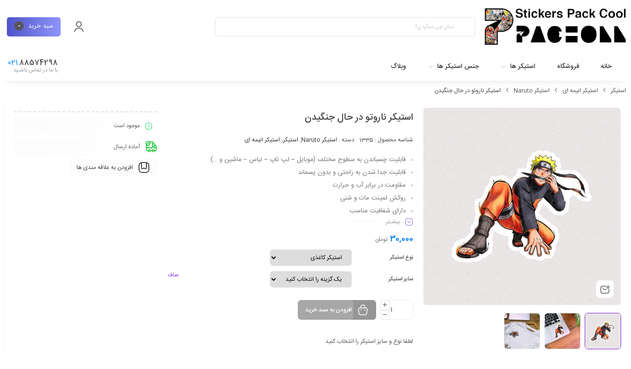

--- FILE ---
content_type: text/html; charset=UTF-8
request_url: https://pacholl.ir/product/%D8%A7%D8%B3%D8%AA%DB%8C%DA%A9%D8%B1-%D9%86%D8%A7%D8%B1%D9%88%D8%AA%D9%88-%D8%AF%D8%B1-%D8%AD%D8%A7%D9%84-%D8%AC%D9%86%DA%AF%DB%8C%D8%AF%D9%86/
body_size: 33119
content:
<!DOCTYPE html><html dir="rtl" lang="fa-IR" prefix="og: https://ogp.me/ns#"><head><meta charset="UTF-8"/><meta http-equiv="X-UA-Compatible" content="IE=edge"><meta name="viewport" content="width=device-width, initial-scale=1, maximum-scale=1, user-scalable=no"><link rel="profile" href="http://gmpg.org/xfn/11"/><link rel="pingback" href="https://pacholl.ir/xmlrpc.php"/> <script type="application/javascript">var mweb_ajax_url = "https://pacholl.ir/wp-admin/admin-ajax.php"</script><!--[if lt IE 9]><script src="https://html5shim.googlecode.com/svn/trunk/html5.js"></script><![endif]--><title>استیکر ناروتو در حال جنگیدن - استیکر پچول</title><meta name="description" content="استیکر ناروتو در حال جنگیدن از انیمه ناروتو ، را میتوانید در سایز های مختلف و 3 مدل کاغذی - پارچه ای و ژله ای از پچول خریداری کنید"/><meta name="robots" content="follow, index, max-snippet:-1, max-video-preview:-1, max-image-preview:large"/><link rel="canonical" href="https://pacholl.ir/product/%d8%a7%d8%b3%d8%aa%db%8c%da%a9%d8%b1-%d9%86%d8%a7%d8%b1%d9%88%d8%aa%d9%88-%d8%af%d8%b1-%d8%ad%d8%a7%d9%84-%d8%ac%d9%86%da%af%db%8c%d8%af%d9%86/" /><meta property="og:locale" content="fa_IR" /><meta property="og:type" content="product" /><meta property="og:title" content="استیکر ناروتو در حال جنگیدن - استیکر پچول" /><meta property="og:description" content="استیکر ناروتو در حال جنگیدن از انیمه ناروتو ، را میتوانید در سایز های مختلف و 3 مدل کاغذی - پارچه ای و ژله ای از پچول خریداری کنید" /><meta property="og:url" content="https://pacholl.ir/product/%d8%a7%d8%b3%d8%aa%db%8c%da%a9%d8%b1-%d9%86%d8%a7%d8%b1%d9%88%d8%aa%d9%88-%d8%af%d8%b1-%d8%ad%d8%a7%d9%84-%d8%ac%d9%86%da%af%db%8c%d8%af%d9%86/" /><meta property="og:site_name" content="پچول - فروشگاه استیکر" /><meta property="og:updated_time" content="2026-01-05T22:58:39+03:30" /><meta property="og:image" content="https://pacholl.ir/wp-content/uploads/2024/06/1335-Sticker-Asli-Naruto-Uzumaki-Naruto.jpg" /><meta property="og:image:secure_url" content="https://pacholl.ir/wp-content/uploads/2024/06/1335-Sticker-Asli-Naruto-Uzumaki-Naruto.jpg" /><meta property="og:image:width" content="800" /><meta property="og:image:height" content="800" /><meta property="og:image:alt" content="استیکر ناروتو در حال جنگیدن از انیمه ناروتو" /><meta property="og:image:type" content="image/jpeg" /><meta property="product:brand" content="استیکر Naruto" /><meta property="product:availability" content="instock" /><meta property="product:retailer_item_id" content="1335" /><meta name="twitter:card" content="summary" /><meta name="twitter:title" content="استیکر ناروتو در حال جنگیدن - استیکر پچول" /><meta name="twitter:description" content="استیکر ناروتو در حال جنگیدن از انیمه ناروتو ، را میتوانید در سایز های مختلف و 3 مدل کاغذی - پارچه ای و ژله ای از پچول خریداری کنید" /><meta name="twitter:site" content="@Pach0ll" /><meta name="twitter:creator" content="@Pach0ll" /><meta name="twitter:image" content="https://pacholl.ir/wp-content/uploads/2024/06/1335-Sticker-Asli-Naruto-Uzumaki-Naruto.jpg" /><meta name="twitter:label1" content="قیمت" /><meta name="twitter:data1" content="30,000&nbsp;تومان - 90,000&nbsp;تومان" /><meta name="twitter:label2" content="دسترسی" /><meta name="twitter:data2" content="موجود" /> <script type="application/ld+json" class="rank-math-schema-pro">{"@context":"https://schema.org","@graph":[{"@type":["Organization","Person"],"@id":"https://pacholl.ir/#person","name":"\u067e\u0686\u0648\u0644 - \u0645\u0631\u06a9\u0632 \u062e\u0631\u06cc\u062f \u0627\u0633\u062a\u06cc\u06a9\u0631","url":"https://pacholl.ir","sameAs":["https://twitter.com/Pach0ll"],"address":{"@type":"PostalAddress","streetAddress":"\u062e\u06cc\u0627\u0628\u0627\u0646 \u0641\u0631\u062d\u0632\u0627\u062f\u06cc - \u0645\u062c\u062a\u0645\u0639 \u062a\u062c\u0627\u0631\u06cc \u0634\u0647\u0631\u06a9 \u063a\u0631\u0628 (\u0645\u0648\u0628\u0627\u06cc\u0644 \u0648 \u06a9\u0627\u0645\u067e\u06cc\u0648\u062a\u0631) - \u0637\u0628\u0642\u0647 \u0647\u0645\u06a9\u0641 - \u06a9\u0627\u0646\u062a\u0631 \u0634\u0645\u0627\u0631\u0647 2","addressLocality":"\u0634\u0647\u0631\u06a9 \u063a\u0631\u0628","addressCountry":"iran"},"logo":{"@type":"ImageObject","@id":"https://pacholl.ir/#logo","url":"https://pacholl.ir/wp-content/uploads/2023/12/logo-pacholl.ir_.jpg","contentUrl":"https://pacholl.ir/wp-content/uploads/2023/12/logo-pacholl.ir_.jpg","caption":"\u067e\u0686\u0648\u0644 - \u0641\u0631\u0648\u0634\u06af\u0627\u0647 \u0627\u0633\u062a\u06cc\u06a9\u0631","inLanguage":"fa-IR","width":"987","height":"987"},"telephone":"02188574298","image":{"@id":"https://pacholl.ir/#logo"}},{"@type":"WebSite","@id":"https://pacholl.ir/#website","url":"https://pacholl.ir","name":"\u067e\u0686\u0648\u0644 - \u0641\u0631\u0648\u0634\u06af\u0627\u0647 \u0627\u0633\u062a\u06cc\u06a9\u0631","alternateName":"\u067e\u0686\u0648\u0644","publisher":{"@id":"https://pacholl.ir/#person"},"inLanguage":"fa-IR"},{"@type":"ImageObject","@id":"https://pacholl.ir/wp-content/uploads/2024/06/1335-Sticker-Asli-Naruto-Uzumaki-Naruto.jpg","url":"https://pacholl.ir/wp-content/uploads/2024/06/1335-Sticker-Asli-Naruto-Uzumaki-Naruto.jpg","width":"800","height":"800","caption":"\u0627\u0633\u062a\u06cc\u06a9\u0631 \u0646\u0627\u0631\u0648\u062a\u0648 \u062f\u0631 \u062d\u0627\u0644 \u062c\u0646\u06af\u06cc\u062f\u0646 \u0627\u0632 \u0627\u0646\u06cc\u0645\u0647 \u0646\u0627\u0631\u0648\u062a\u0648","inLanguage":"fa-IR"},{"@type":"WebPage","@id":"https://pacholl.ir/product/%d8%a7%d8%b3%d8%aa%db%8c%da%a9%d8%b1-%d9%86%d8%a7%d8%b1%d9%88%d8%aa%d9%88-%d8%af%d8%b1-%d8%ad%d8%a7%d9%84-%d8%ac%d9%86%da%af%db%8c%d8%af%d9%86/#webpage","url":"https://pacholl.ir/product/%d8%a7%d8%b3%d8%aa%db%8c%da%a9%d8%b1-%d9%86%d8%a7%d8%b1%d9%88%d8%aa%d9%88-%d8%af%d8%b1-%d8%ad%d8%a7%d9%84-%d8%ac%d9%86%da%af%db%8c%d8%af%d9%86/","name":"\u0627\u0633\u062a\u06cc\u06a9\u0631 \u0646\u0627\u0631\u0648\u062a\u0648 \u062f\u0631 \u062d\u0627\u0644 \u062c\u0646\u06af\u06cc\u062f\u0646 - \u0627\u0633\u062a\u06cc\u06a9\u0631 \u067e\u0686\u0648\u0644","datePublished":"2024-06-10T16:42:47+03:30","dateModified":"2026-01-05T22:58:39+03:30","isPartOf":{"@id":"https://pacholl.ir/#website"},"primaryImageOfPage":{"@id":"https://pacholl.ir/wp-content/uploads/2024/06/1335-Sticker-Asli-Naruto-Uzumaki-Naruto.jpg"},"inLanguage":"fa-IR"},{"@type":"ProductGroup","brand":{"@type":"Brand","name":"\u0627\u0633\u062a\u06cc\u06a9\u0631 Naruto"},"name":"\u0627\u0633\u062a\u06cc\u06a9\u0631 \u0646\u0627\u0631\u0648\u062a\u0648 \u062f\u0631 \u062d\u0627\u0644 \u062c\u0646\u06af\u06cc\u062f\u0646 - \u0627\u0633\u062a\u06cc\u06a9\u0631 \u067e\u0686\u0648\u0644","description":"\u0627\u0633\u062a\u06cc\u06a9\u0631 \u0646\u0627\u0631\u0648\u062a\u0648 \u062f\u0631 \u062d\u0627\u0644 \u062c\u0646\u06af\u06cc\u062f\u0646 \u0627\u0632 \u0627\u0646\u06cc\u0645\u0647 \u0646\u0627\u0631\u0648\u062a\u0648 \u060c \u0631\u0627 \u0645\u06cc\u062a\u0648\u0627\u0646\u06cc\u062f \u062f\u0631 \u0633\u0627\u06cc\u0632 \u0647\u0627\u06cc \u0645\u062e\u062a\u0644\u0641 \u0648 3 \u0645\u062f\u0644 \u06a9\u0627\u063a\u0630\u06cc - \u067e\u0627\u0631\u0686\u0647 \u0627\u06cc \u0648 \u0698\u0644\u0647 \u0627\u06cc \u0627\u0632 \u067e\u0686\u0648\u0644 \u062e\u0631\u06cc\u062f\u0627\u0631\u06cc \u06a9\u0646\u06cc\u062f","sku":"1335","category":"\u0627\u0633\u062a\u06cc\u06a9\u0631 &gt; \u0627\u0633\u062a\u06cc\u06a9\u0631 \u0627\u0646\u06cc\u0645\u0647 \u0627\u06cc &gt; \u0627\u0633\u062a\u06cc\u06a9\u0631 Naruto","mainEntityOfPage":{"@id":"https://pacholl.ir/product/%d8%a7%d8%b3%d8%aa%db%8c%da%a9%d8%b1-%d9%86%d8%a7%d8%b1%d9%88%d8%aa%d9%88-%d8%af%d8%b1-%d8%ad%d8%a7%d9%84-%d8%ac%d9%86%da%af%db%8c%d8%af%d9%86/#webpage"},"image":{"@id":"https://pacholl.ir/wp-content/uploads/2024/06/1335-Sticker-Asli-Naruto-Uzumaki-Naruto.jpg"},"url":"https://pacholl.ir/product/%d8%a7%d8%b3%d8%aa%db%8c%da%a9%d8%b1-%d9%86%d8%a7%d8%b1%d9%88%d8%aa%d9%88-%d8%af%d8%b1-%d8%ad%d8%a7%d9%84-%d8%ac%d9%86%da%af%db%8c%d8%af%d9%86/","productGroupID":"1335","hasVariant":[{"@type":"Product","sku":"1335","name":"\u0627\u0633\u062a\u06cc\u06a9\u0631 \u0646\u0627\u0631\u0648\u062a\u0648 \u062f\u0631 \u062d\u0627\u0644 \u062c\u0646\u06af\u06cc\u062f\u0646","description":"\u0642\u0627\u0628\u0644\u06cc\u062a \u0686\u0633\u0628\u0627\u0646\u062f\u0646 \u0628\u0647 \u0633\u0637\u0648\u062d \u0645\u062e\u062a\u0644\u0641 (\u0645\u0648\u0628\u0627\u06cc\u0644 - \u0644\u067e \u062a\u0627\u067e - \u0644\u0628\u0627\u0633 - \u0645\u0627\u0634\u06cc\u0646 \u0648 ...) \u0642\u0627\u0628\u0644\u06cc\u062a \u062c\u062f\u0627 \u0634\u062f\u0646 \u0628\u0647 \u0631\u0627\u062d\u062a\u06cc \u0648 \u0628\u062f\u0648\u0646 \u067e\u0633\u0645\u0627\u0646\u062f \u0645\u0642\u0627\u0648\u0645\u062a \u062f\u0631 \u0628\u0631\u0627\u0628\u0631 \u0622\u0628 \u0648 \u062d\u0631\u0627\u0631\u062a \u0631\u0648\u06a9\u0634 \u0644\u0645\u06cc\u0646\u062a \u0645\u0627\u062a \u0648 \u0634\u0646\u06cc \u062f\u0627\u0631\u0627\u06cc \u0634\u0641\u0627\u0641\u06cc\u062a \u0645\u0646\u0627\u0633\u0628 \u0645\u0627\u0646\u062f\u06af\u0627\u0631\u06cc \u0637\u0648\u0644\u0627\u0646\u06cc \u0645\u062f\u062a","image":"https://pacholl.ir/wp-content/uploads/2024/06/1335-Sticker-Asli-Naruto-Uzumaki-Naruto-150x150.jpg","offers":{"@type":"Offer","description":"\u0642\u0627\u0628\u0644\u06cc\u062a \u0686\u0633\u0628\u0627\u0646\u062f\u0646 \u0628\u0647 \u0633\u0637\u0648\u062d \u0645\u062e\u062a\u0644\u0641 (\u0645\u0648\u0628\u0627\u06cc\u0644 - \u0644\u067e \u062a\u0627\u067e - \u0644\u0628\u0627\u0633 - \u0645\u0627\u0634\u06cc\u0646 \u0648 ...) \u0642\u0627\u0628\u0644\u06cc\u062a \u062c\u062f\u0627 \u0634\u062f\u0646 \u0628\u0647 \u0631\u0627\u062d\u062a\u06cc \u0648 \u0628\u062f\u0648\u0646 \u067e\u0633\u0645\u0627\u0646\u062f \u0645\u0642\u0627\u0648\u0645\u062a \u062f\u0631 \u0628\u0631\u0627\u0628\u0631 \u0622\u0628 \u0648 \u062d\u0631\u0627\u0631\u062a \u0631\u0648\u06a9\u0634 \u0644\u0645\u06cc\u0646\u062a \u0645\u0627\u062a \u0648 \u0634\u0646\u06cc \u062f\u0627\u0631\u0627\u06cc \u0634\u0641\u0627\u0641\u06cc\u062a \u0645\u0646\u0627\u0633\u0628 \u0645\u0627\u0646\u062f\u06af\u0627\u0631\u06cc \u0637\u0648\u0644\u0627\u0646\u06cc \u0645\u062f\u062a","price":"700000","priceCurrency":"IRR","availability":"https://schema.org/InStock","itemCondition":"NewCondition","priceValidUntil":"2027-12-31","url":"https://pacholl.ir/product/%d8%a7%d8%b3%d8%aa%db%8c%da%a9%d8%b1-%d9%86%d8%a7%d8%b1%d9%88%d8%aa%d9%88-%d8%af%d8%b1-%d8%ad%d8%a7%d9%84-%d8%ac%d9%86%da%af%db%8c%d8%af%d9%86/?attribute_%25d9%2586%25d9%2588%25d8%25b9-%25d8%25a7%25d8%25b3%25d8%25aa%25db%258c%25da%25a9%25d8%25b1=%D8%A7%D8%B3%D8%AA%DB%8C%DA%A9%D8%B1+%D9%BE%D8%A7%D8%B1%DA%86%D9%87+%D8%A7%DB%8C&amp;attribute_pa_sticker-size=11cm"}},{"@type":"Product","sku":"1335","name":"\u0627\u0633\u062a\u06cc\u06a9\u0631 \u0646\u0627\u0631\u0648\u062a\u0648 \u062f\u0631 \u062d\u0627\u0644 \u062c\u0646\u06af\u06cc\u062f\u0646","description":"\u0642\u0627\u0628\u0644\u06cc\u062a \u0686\u0633\u0628\u0627\u0646\u062f\u0646 \u0628\u0647 \u0633\u0637\u0648\u062d \u0645\u062e\u062a\u0644\u0641 (\u0645\u0648\u0628\u0627\u06cc\u0644 - \u0644\u067e \u062a\u0627\u067e - \u0644\u0628\u0627\u0633 - \u0645\u0627\u0634\u06cc\u0646 \u0648 ...) \u0642\u0627\u0628\u0644\u06cc\u062a \u062c\u062f\u0627 \u0634\u062f\u0646 \u0628\u0647 \u0631\u0627\u062d\u062a\u06cc \u0648 \u0628\u062f\u0648\u0646 \u067e\u0633\u0645\u0627\u0646\u062f \u0645\u0642\u0627\u0648\u0645\u062a \u062f\u0631 \u0628\u0631\u0627\u0628\u0631 \u0622\u0628 \u0648 \u062d\u0631\u0627\u0631\u062a \u0631\u0648\u06a9\u0634 \u0644\u0645\u06cc\u0646\u062a \u0645\u0627\u062a \u0648 \u0634\u0646\u06cc \u062f\u0627\u0631\u0627\u06cc \u0634\u0641\u0627\u0641\u06cc\u062a \u0645\u0646\u0627\u0633\u0628 \u0645\u0627\u0646\u062f\u06af\u0627\u0631\u06cc \u0637\u0648\u0644\u0627\u0646\u06cc \u0645\u062f\u062a","image":"https://pacholl.ir/wp-content/uploads/2024/06/1335-Sticker-Asli-Naruto-Uzumaki-Naruto-150x150.jpg","offers":{"@type":"Offer","description":"\u0642\u0627\u0628\u0644\u06cc\u062a \u0686\u0633\u0628\u0627\u0646\u062f\u0646 \u0628\u0647 \u0633\u0637\u0648\u062d \u0645\u062e\u062a\u0644\u0641 (\u0645\u0648\u0628\u0627\u06cc\u0644 - \u0644\u067e \u062a\u0627\u067e - \u0644\u0628\u0627\u0633 - \u0645\u0627\u0634\u06cc\u0646 \u0648 ...) \u0642\u0627\u0628\u0644\u06cc\u062a \u062c\u062f\u0627 \u0634\u062f\u0646 \u0628\u0647 \u0631\u0627\u062d\u062a\u06cc \u0648 \u0628\u062f\u0648\u0646 \u067e\u0633\u0645\u0627\u0646\u062f \u0645\u0642\u0627\u0648\u0645\u062a \u062f\u0631 \u0628\u0631\u0627\u0628\u0631 \u0622\u0628 \u0648 \u062d\u0631\u0627\u0631\u062a \u0631\u0648\u06a9\u0634 \u0644\u0645\u06cc\u0646\u062a \u0645\u0627\u062a \u0648 \u0634\u0646\u06cc \u062f\u0627\u0631\u0627\u06cc \u0634\u0641\u0627\u0641\u06cc\u062a \u0645\u0646\u0627\u0633\u0628 \u0645\u0627\u0646\u062f\u06af\u0627\u0631\u06cc \u0637\u0648\u0644\u0627\u0646\u06cc \u0645\u062f\u062a","price":"600000","priceCurrency":"IRR","availability":"https://schema.org/InStock","itemCondition":"NewCondition","priceValidUntil":"2027-12-31","url":"https://pacholl.ir/product/%d8%a7%d8%b3%d8%aa%db%8c%da%a9%d8%b1-%d9%86%d8%a7%d8%b1%d9%88%d8%aa%d9%88-%d8%af%d8%b1-%d8%ad%d8%a7%d9%84-%d8%ac%d9%86%da%af%db%8c%d8%af%d9%86/?attribute_%25d9%2586%25d9%2588%25d8%25b9-%25d8%25a7%25d8%25b3%25d8%25aa%25db%258c%25da%25a9%25d8%25b1=%D8%A7%D8%B3%D8%AA%DB%8C%DA%A9%D8%B1+%D9%BE%D8%A7%D8%B1%DA%86%D9%87+%D8%A7%DB%8C&amp;attribute_pa_sticker-size=9cm"}},{"@type":"Product","sku":"1335","name":"\u0627\u0633\u062a\u06cc\u06a9\u0631 \u0646\u0627\u0631\u0648\u062a\u0648 \u062f\u0631 \u062d\u0627\u0644 \u062c\u0646\u06af\u06cc\u062f\u0646","description":"\u0642\u0627\u0628\u0644\u06cc\u062a \u0686\u0633\u0628\u0627\u0646\u062f\u0646 \u0628\u0647 \u0633\u0637\u0648\u062d \u0645\u062e\u062a\u0644\u0641 (\u0645\u0648\u0628\u0627\u06cc\u0644 - \u0644\u067e \u062a\u0627\u067e - \u0644\u0628\u0627\u0633 - \u0645\u0627\u0634\u06cc\u0646 \u0648 ...) \u0642\u0627\u0628\u0644\u06cc\u062a \u062c\u062f\u0627 \u0634\u062f\u0646 \u0628\u0647 \u0631\u0627\u062d\u062a\u06cc \u0648 \u0628\u062f\u0648\u0646 \u067e\u0633\u0645\u0627\u0646\u062f \u0645\u0642\u0627\u0648\u0645\u062a \u062f\u0631 \u0628\u0631\u0627\u0628\u0631 \u0622\u0628 \u0648 \u062d\u0631\u0627\u0631\u062a \u0631\u0648\u06a9\u0634 \u0644\u0645\u06cc\u0646\u062a \u0645\u0627\u062a \u0648 \u0634\u0646\u06cc \u062f\u0627\u0631\u0627\u06cc \u0634\u0641\u0627\u0641\u06cc\u062a \u0645\u0646\u0627\u0633\u0628 \u0645\u0627\u0646\u062f\u06af\u0627\u0631\u06cc \u0637\u0648\u0644\u0627\u0646\u06cc \u0645\u062f\u062a","image":"https://pacholl.ir/wp-content/uploads/2024/06/1335-Sticker-Asli-Naruto-Uzumaki-Naruto-150x150.jpg","offers":{"@type":"Offer","description":"\u0642\u0627\u0628\u0644\u06cc\u062a \u0686\u0633\u0628\u0627\u0646\u062f\u0646 \u0628\u0647 \u0633\u0637\u0648\u062d \u0645\u062e\u062a\u0644\u0641 (\u0645\u0648\u0628\u0627\u06cc\u0644 - \u0644\u067e \u062a\u0627\u067e - \u0644\u0628\u0627\u0633 - \u0645\u0627\u0634\u06cc\u0646 \u0648 ...) \u0642\u0627\u0628\u0644\u06cc\u062a \u062c\u062f\u0627 \u0634\u062f\u0646 \u0628\u0647 \u0631\u0627\u062d\u062a\u06cc \u0648 \u0628\u062f\u0648\u0646 \u067e\u0633\u0645\u0627\u0646\u062f \u0645\u0642\u0627\u0648\u0645\u062a \u062f\u0631 \u0628\u0631\u0627\u0628\u0631 \u0622\u0628 \u0648 \u062d\u0631\u0627\u0631\u062a \u0631\u0648\u06a9\u0634 \u0644\u0645\u06cc\u0646\u062a \u0645\u0627\u062a \u0648 \u0634\u0646\u06cc \u062f\u0627\u0631\u0627\u06cc \u0634\u0641\u0627\u0641\u06cc\u062a \u0645\u0646\u0627\u0633\u0628 \u0645\u0627\u0646\u062f\u06af\u0627\u0631\u06cc \u0637\u0648\u0644\u0627\u0646\u06cc \u0645\u062f\u062a","price":"500000","priceCurrency":"IRR","availability":"https://schema.org/InStock","itemCondition":"NewCondition","priceValidUntil":"2027-12-31","url":"https://pacholl.ir/product/%d8%a7%d8%b3%d8%aa%db%8c%da%a9%d8%b1-%d9%86%d8%a7%d8%b1%d9%88%d8%aa%d9%88-%d8%af%d8%b1-%d8%ad%d8%a7%d9%84-%d8%ac%d9%86%da%af%db%8c%d8%af%d9%86/?attribute_%25d9%2586%25d9%2588%25d8%25b9-%25d8%25a7%25d8%25b3%25d8%25aa%25db%258c%25da%25a9%25d8%25b1=%D8%A7%D8%B3%D8%AA%DB%8C%DA%A9%D8%B1+%D9%BE%D8%A7%D8%B1%DA%86%D9%87+%D8%A7%DB%8C&amp;attribute_pa_sticker-size=7cm"}},{"@type":"Product","sku":"1335","name":"\u0627\u0633\u062a\u06cc\u06a9\u0631 \u0646\u0627\u0631\u0648\u062a\u0648 \u062f\u0631 \u062d\u0627\u0644 \u062c\u0646\u06af\u06cc\u062f\u0646","description":"\u0642\u0627\u0628\u0644\u06cc\u062a \u0686\u0633\u0628\u0627\u0646\u062f\u0646 \u0628\u0647 \u0633\u0637\u0648\u062d \u0645\u062e\u062a\u0644\u0641 (\u0645\u0648\u0628\u0627\u06cc\u0644 - \u0644\u067e \u062a\u0627\u067e - \u0644\u0628\u0627\u0633 - \u0645\u0627\u0634\u06cc\u0646 \u0648 ...) \u0642\u0627\u0628\u0644\u06cc\u062a \u062c\u062f\u0627 \u0634\u062f\u0646 \u0628\u0647 \u0631\u0627\u062d\u062a\u06cc \u0648 \u0628\u062f\u0648\u0646 \u067e\u0633\u0645\u0627\u0646\u062f \u0645\u0642\u0627\u0648\u0645\u062a \u062f\u0631 \u0628\u0631\u0627\u0628\u0631 \u0622\u0628 \u0648 \u062d\u0631\u0627\u0631\u062a \u0631\u0648\u06a9\u0634 \u0644\u0645\u06cc\u0646\u062a \u0645\u0627\u062a \u0648 \u0634\u0646\u06cc \u062f\u0627\u0631\u0627\u06cc \u0634\u0641\u0627\u0641\u06cc\u062a \u0645\u0646\u0627\u0633\u0628 \u0645\u0627\u0646\u062f\u06af\u0627\u0631\u06cc \u0637\u0648\u0644\u0627\u0646\u06cc \u0645\u062f\u062a","image":"https://pacholl.ir/wp-content/uploads/2024/06/1335-Sticker-Asli-Naruto-Uzumaki-Naruto-150x150.jpg","offers":{"@type":"Offer","description":"\u0642\u0627\u0628\u0644\u06cc\u062a \u0686\u0633\u0628\u0627\u0646\u062f\u0646 \u0628\u0647 \u0633\u0637\u0648\u062d \u0645\u062e\u062a\u0644\u0641 (\u0645\u0648\u0628\u0627\u06cc\u0644 - \u0644\u067e \u062a\u0627\u067e - \u0644\u0628\u0627\u0633 - \u0645\u0627\u0634\u06cc\u0646 \u0648 ...) \u0642\u0627\u0628\u0644\u06cc\u062a \u062c\u062f\u0627 \u0634\u062f\u0646 \u0628\u0647 \u0631\u0627\u062d\u062a\u06cc \u0648 \u0628\u062f\u0648\u0646 \u067e\u0633\u0645\u0627\u0646\u062f \u0645\u0642\u0627\u0648\u0645\u062a \u062f\u0631 \u0628\u0631\u0627\u0628\u0631 \u0622\u0628 \u0648 \u062d\u0631\u0627\u0631\u062a \u0631\u0648\u06a9\u0634 \u0644\u0645\u06cc\u0646\u062a \u0645\u0627\u062a \u0648 \u0634\u0646\u06cc \u062f\u0627\u0631\u0627\u06cc \u0634\u0641\u0627\u0641\u06cc\u062a \u0645\u0646\u0627\u0633\u0628 \u0645\u0627\u0646\u062f\u06af\u0627\u0631\u06cc \u0637\u0648\u0644\u0627\u0646\u06cc \u0645\u062f\u062a","price":"350000","priceCurrency":"IRR","availability":"https://schema.org/InStock","itemCondition":"NewCondition","priceValidUntil":"2027-12-31","url":"https://pacholl.ir/product/%d8%a7%d8%b3%d8%aa%db%8c%da%a9%d8%b1-%d9%86%d8%a7%d8%b1%d9%88%d8%aa%d9%88-%d8%af%d8%b1-%d8%ad%d8%a7%d9%84-%d8%ac%d9%86%da%af%db%8c%d8%af%d9%86/?attribute_%25d9%2586%25d9%2588%25d8%25b9-%25d8%25a7%25d8%25b3%25d8%25aa%25db%258c%25da%25a9%25d8%25b1=%D8%A7%D8%B3%D8%AA%DB%8C%DA%A9%D8%B1+%DA%A9%D8%A7%D8%BA%D8%B0%DB%8C&amp;attribute_pa_sticker-size=11cm"}},{"@type":"Product","sku":"1335","name":"\u0627\u0633\u062a\u06cc\u06a9\u0631 \u0646\u0627\u0631\u0648\u062a\u0648 \u062f\u0631 \u062d\u0627\u0644 \u062c\u0646\u06af\u06cc\u062f\u0646","description":"\u0642\u0627\u0628\u0644\u06cc\u062a \u0686\u0633\u0628\u0627\u0646\u062f\u0646 \u0628\u0647 \u0633\u0637\u0648\u062d \u0645\u062e\u062a\u0644\u0641 (\u0645\u0648\u0628\u0627\u06cc\u0644 - \u0644\u067e \u062a\u0627\u067e - \u0644\u0628\u0627\u0633 - \u0645\u0627\u0634\u06cc\u0646 \u0648 ...) \u0642\u0627\u0628\u0644\u06cc\u062a \u062c\u062f\u0627 \u0634\u062f\u0646 \u0628\u0647 \u0631\u0627\u062d\u062a\u06cc \u0648 \u0628\u062f\u0648\u0646 \u067e\u0633\u0645\u0627\u0646\u062f \u0645\u0642\u0627\u0648\u0645\u062a \u062f\u0631 \u0628\u0631\u0627\u0628\u0631 \u0622\u0628 \u0648 \u062d\u0631\u0627\u0631\u062a \u0631\u0648\u06a9\u0634 \u0644\u0645\u06cc\u0646\u062a \u0645\u0627\u062a \u0648 \u0634\u0646\u06cc \u062f\u0627\u0631\u0627\u06cc \u0634\u0641\u0627\u0641\u06cc\u062a \u0645\u0646\u0627\u0633\u0628 \u0645\u0627\u0646\u062f\u06af\u0627\u0631\u06cc \u0637\u0648\u0644\u0627\u0646\u06cc \u0645\u062f\u062a","image":"https://pacholl.ir/wp-content/uploads/2024/06/1335-Sticker-Asli-Naruto-Uzumaki-Naruto-150x150.jpg","offers":{"@type":"Offer","description":"\u0642\u0627\u0628\u0644\u06cc\u062a \u0686\u0633\u0628\u0627\u0646\u062f\u0646 \u0628\u0647 \u0633\u0637\u0648\u062d \u0645\u062e\u062a\u0644\u0641 (\u0645\u0648\u0628\u0627\u06cc\u0644 - \u0644\u067e \u062a\u0627\u067e - \u0644\u0628\u0627\u0633 - \u0645\u0627\u0634\u06cc\u0646 \u0648 ...) \u0642\u0627\u0628\u0644\u06cc\u062a \u062c\u062f\u0627 \u0634\u062f\u0646 \u0628\u0647 \u0631\u0627\u062d\u062a\u06cc \u0648 \u0628\u062f\u0648\u0646 \u067e\u0633\u0645\u0627\u0646\u062f \u0645\u0642\u0627\u0648\u0645\u062a \u062f\u0631 \u0628\u0631\u0627\u0628\u0631 \u0622\u0628 \u0648 \u062d\u0631\u0627\u0631\u062a \u0631\u0648\u06a9\u0634 \u0644\u0645\u06cc\u0646\u062a \u0645\u0627\u062a \u0648 \u0634\u0646\u06cc \u062f\u0627\u0631\u0627\u06cc \u0634\u0641\u0627\u0641\u06cc\u062a \u0645\u0646\u0627\u0633\u0628 \u0645\u0627\u0646\u062f\u06af\u0627\u0631\u06cc \u0637\u0648\u0644\u0627\u0646\u06cc \u0645\u062f\u062a","price":"300000","priceCurrency":"IRR","availability":"https://schema.org/InStock","itemCondition":"NewCondition","priceValidUntil":"2027-12-31","url":"https://pacholl.ir/product/%d8%a7%d8%b3%d8%aa%db%8c%da%a9%d8%b1-%d9%86%d8%a7%d8%b1%d9%88%d8%aa%d9%88-%d8%af%d8%b1-%d8%ad%d8%a7%d9%84-%d8%ac%d9%86%da%af%db%8c%d8%af%d9%86/?attribute_%25d9%2586%25d9%2588%25d8%25b9-%25d8%25a7%25d8%25b3%25d8%25aa%25db%258c%25da%25a9%25d8%25b1=%D8%A7%D8%B3%D8%AA%DB%8C%DA%A9%D8%B1+%DA%A9%D8%A7%D8%BA%D8%B0%DB%8C&amp;attribute_pa_sticker-size=9cm"}},{"@type":"Product","sku":"1335","name":"\u0627\u0633\u062a\u06cc\u06a9\u0631 \u0646\u0627\u0631\u0648\u062a\u0648 \u062f\u0631 \u062d\u0627\u0644 \u062c\u0646\u06af\u06cc\u062f\u0646","description":"\u0642\u0627\u0628\u0644\u06cc\u062a \u0686\u0633\u0628\u0627\u0646\u062f\u0646 \u0628\u0647 \u0633\u0637\u0648\u062d \u0645\u062e\u062a\u0644\u0641 (\u0645\u0648\u0628\u0627\u06cc\u0644 - \u0644\u067e \u062a\u0627\u067e - \u0644\u0628\u0627\u0633 - \u0645\u0627\u0634\u06cc\u0646 \u0648 ...) \u0642\u0627\u0628\u0644\u06cc\u062a \u062c\u062f\u0627 \u0634\u062f\u0646 \u0628\u0647 \u0631\u0627\u062d\u062a\u06cc \u0648 \u0628\u062f\u0648\u0646 \u067e\u0633\u0645\u0627\u0646\u062f \u0645\u0642\u0627\u0648\u0645\u062a \u062f\u0631 \u0628\u0631\u0627\u0628\u0631 \u0622\u0628 \u0648 \u062d\u0631\u0627\u0631\u062a \u0631\u0648\u06a9\u0634 \u0644\u0645\u06cc\u0646\u062a \u0645\u0627\u062a \u0648 \u0634\u0646\u06cc \u062f\u0627\u0631\u0627\u06cc \u0634\u0641\u0627\u0641\u06cc\u062a \u0645\u0646\u0627\u0633\u0628 \u0645\u0627\u0646\u062f\u06af\u0627\u0631\u06cc \u0637\u0648\u0644\u0627\u0646\u06cc \u0645\u062f\u062a","image":"https://pacholl.ir/wp-content/uploads/2024/06/1335-Sticker-Asli-Naruto-Uzumaki-Naruto-150x150.jpg","offers":{"@type":"Offer","description":"\u0642\u0627\u0628\u0644\u06cc\u062a \u0686\u0633\u0628\u0627\u0646\u062f\u0646 \u0628\u0647 \u0633\u0637\u0648\u062d \u0645\u062e\u062a\u0644\u0641 (\u0645\u0648\u0628\u0627\u06cc\u0644 - \u0644\u067e \u062a\u0627\u067e - \u0644\u0628\u0627\u0633 - \u0645\u0627\u0634\u06cc\u0646 \u0648 ...) \u0642\u0627\u0628\u0644\u06cc\u062a \u062c\u062f\u0627 \u0634\u062f\u0646 \u0628\u0647 \u0631\u0627\u062d\u062a\u06cc \u0648 \u0628\u062f\u0648\u0646 \u067e\u0633\u0645\u0627\u0646\u062f \u0645\u0642\u0627\u0648\u0645\u062a \u062f\u0631 \u0628\u0631\u0627\u0628\u0631 \u0622\u0628 \u0648 \u062d\u0631\u0627\u0631\u062a \u0631\u0648\u06a9\u0634 \u0644\u0645\u06cc\u0646\u062a \u0645\u0627\u062a \u0648 \u0634\u0646\u06cc \u062f\u0627\u0631\u0627\u06cc \u0634\u0641\u0627\u0641\u06cc\u062a \u0645\u0646\u0627\u0633\u0628 \u0645\u0627\u0646\u062f\u06af\u0627\u0631\u06cc \u0637\u0648\u0644\u0627\u0646\u06cc \u0645\u062f\u062a","price":"500000","priceCurrency":"IRR","availability":"https://schema.org/InStock","itemCondition":"NewCondition","priceValidUntil":"2027-12-31","url":"https://pacholl.ir/product/%d8%a7%d8%b3%d8%aa%db%8c%da%a9%d8%b1-%d9%86%d8%a7%d8%b1%d9%88%d8%aa%d9%88-%d8%af%d8%b1-%d8%ad%d8%a7%d9%84-%d8%ac%d9%86%da%af%db%8c%d8%af%d9%86/?attribute_%25d9%2586%25d9%2588%25d8%25b9-%25d8%25a7%25d8%25b3%25d8%25aa%25db%258c%25da%25a9%25d8%25b1=%D8%A7%D8%B3%D8%AA%DB%8C%DA%A9%D8%B1+%DA%A9%D8%A7%D8%BA%D8%B0%DB%8C&amp;attribute_pa_sticker-size=7cm"}},{"@type":"Product","sku":"1335","name":"\u0627\u0633\u062a\u06cc\u06a9\u0631 \u0646\u0627\u0631\u0648\u062a\u0648 \u062f\u0631 \u062d\u0627\u0644 \u062c\u0646\u06af\u06cc\u062f\u0646","description":"\u0642\u0627\u0628\u0644\u06cc\u062a \u0686\u0633\u0628\u0627\u0646\u062f\u0646 \u0628\u0647 \u0633\u0637\u0648\u062d \u0645\u062e\u062a\u0644\u0641 (\u0645\u0648\u0628\u0627\u06cc\u0644 - \u0644\u067e \u062a\u0627\u067e - \u0644\u0628\u0627\u0633 - \u0645\u0627\u0634\u06cc\u0646 \u0648 ...) \u0642\u0627\u0628\u0644\u06cc\u062a \u062c\u062f\u0627 \u0634\u062f\u0646 \u0628\u0647 \u0631\u0627\u062d\u062a\u06cc \u0648 \u0628\u062f\u0648\u0646 \u067e\u0633\u0645\u0627\u0646\u062f \u0645\u0642\u0627\u0648\u0645\u062a \u062f\u0631 \u0628\u0631\u0627\u0628\u0631 \u0622\u0628 \u0648 \u062d\u0631\u0627\u0631\u062a \u0631\u0648\u06a9\u0634 \u0644\u0645\u06cc\u0646\u062a \u0645\u0627\u062a \u0648 \u0634\u0646\u06cc \u062f\u0627\u0631\u0627\u06cc \u0634\u0641\u0627\u0641\u06cc\u062a \u0645\u0646\u0627\u0633\u0628 \u0645\u0627\u0646\u062f\u06af\u0627\u0631\u06cc \u0637\u0648\u0644\u0627\u0646\u06cc \u0645\u062f\u062a","image":"https://pacholl.ir/wp-content/uploads/2024/06/1335-Sticker-Asli-Naruto-Uzumaki-Naruto-150x150.jpg","offers":{"@type":"Offer","description":"\u0642\u0627\u0628\u0644\u06cc\u062a \u0686\u0633\u0628\u0627\u0646\u062f\u0646 \u0628\u0647 \u0633\u0637\u0648\u062d \u0645\u062e\u062a\u0644\u0641 (\u0645\u0648\u0628\u0627\u06cc\u0644 - \u0644\u067e \u062a\u0627\u067e - \u0644\u0628\u0627\u0633 - \u0645\u0627\u0634\u06cc\u0646 \u0648 ...) \u0642\u0627\u0628\u0644\u06cc\u062a \u062c\u062f\u0627 \u0634\u062f\u0646 \u0628\u0647 \u0631\u0627\u062d\u062a\u06cc \u0648 \u0628\u062f\u0648\u0646 \u067e\u0633\u0645\u0627\u0646\u062f \u0645\u0642\u0627\u0648\u0645\u062a \u062f\u0631 \u0628\u0631\u0627\u0628\u0631 \u0622\u0628 \u0648 \u062d\u0631\u0627\u0631\u062a \u0631\u0648\u06a9\u0634 \u0644\u0645\u06cc\u0646\u062a \u0645\u0627\u062a \u0648 \u0634\u0646\u06cc \u062f\u0627\u0631\u0627\u06cc \u0634\u0641\u0627\u0641\u06cc\u062a \u0645\u0646\u0627\u0633\u0628 \u0645\u0627\u0646\u062f\u06af\u0627\u0631\u06cc \u0637\u0648\u0644\u0627\u0646\u06cc \u0645\u062f\u062a","price":"900000","priceCurrency":"IRR","availability":"https://schema.org/InStock","itemCondition":"NewCondition","priceValidUntil":"2027-12-31","url":"https://pacholl.ir/product/%d8%a7%d8%b3%d8%aa%db%8c%da%a9%d8%b1-%d9%86%d8%a7%d8%b1%d9%88%d8%aa%d9%88-%d8%af%d8%b1-%d8%ad%d8%a7%d9%84-%d8%ac%d9%86%da%af%db%8c%d8%af%d9%86/?attribute_%25d9%2586%25d9%2588%25d8%25b9-%25d8%25a7%25d8%25b3%25d8%25aa%25db%258c%25da%25a9%25d8%25b1=%D8%A7%D8%B3%D8%AA%DB%8C%DA%A9%D8%B1+%DA%98%D9%84%D9%87+%D8%A7%DB%8C&amp;attribute_pa_sticker-size=9cm"}},{"@type":"Product","sku":"1335","name":"\u0627\u0633\u062a\u06cc\u06a9\u0631 \u0646\u0627\u0631\u0648\u062a\u0648 \u062f\u0631 \u062d\u0627\u0644 \u062c\u0646\u06af\u06cc\u062f\u0646","description":"\u0642\u0627\u0628\u0644\u06cc\u062a \u0686\u0633\u0628\u0627\u0646\u062f\u0646 \u0628\u0647 \u0633\u0637\u0648\u062d \u0645\u062e\u062a\u0644\u0641 (\u0645\u0648\u0628\u0627\u06cc\u0644 - \u0644\u067e \u062a\u0627\u067e - \u0644\u0628\u0627\u0633 - \u0645\u0627\u0634\u06cc\u0646 \u0648 ...) \u0642\u0627\u0628\u0644\u06cc\u062a \u062c\u062f\u0627 \u0634\u062f\u0646 \u0628\u0647 \u0631\u0627\u062d\u062a\u06cc \u0648 \u0628\u062f\u0648\u0646 \u067e\u0633\u0645\u0627\u0646\u062f \u0645\u0642\u0627\u0648\u0645\u062a \u062f\u0631 \u0628\u0631\u0627\u0628\u0631 \u0622\u0628 \u0648 \u062d\u0631\u0627\u0631\u062a \u0631\u0648\u06a9\u0634 \u0644\u0645\u06cc\u0646\u062a \u0645\u0627\u062a \u0648 \u0634\u0646\u06cc \u062f\u0627\u0631\u0627\u06cc \u0634\u0641\u0627\u0641\u06cc\u062a \u0645\u0646\u0627\u0633\u0628 \u0645\u0627\u0646\u062f\u06af\u0627\u0631\u06cc \u0637\u0648\u0644\u0627\u0646\u06cc \u0645\u062f\u062a","image":"https://pacholl.ir/wp-content/uploads/2024/06/1335-Sticker-Asli-Naruto-Uzumaki-Naruto-150x150.jpg","offers":{"@type":"Offer","description":"\u0642\u0627\u0628\u0644\u06cc\u062a \u0686\u0633\u0628\u0627\u0646\u062f\u0646 \u0628\u0647 \u0633\u0637\u0648\u062d \u0645\u062e\u062a\u0644\u0641 (\u0645\u0648\u0628\u0627\u06cc\u0644 - \u0644\u067e \u062a\u0627\u067e - \u0644\u0628\u0627\u0633 - \u0645\u0627\u0634\u06cc\u0646 \u0648 ...) \u0642\u0627\u0628\u0644\u06cc\u062a \u062c\u062f\u0627 \u0634\u062f\u0646 \u0628\u0647 \u0631\u0627\u062d\u062a\u06cc \u0648 \u0628\u062f\u0648\u0646 \u067e\u0633\u0645\u0627\u0646\u062f \u0645\u0642\u0627\u0648\u0645\u062a \u062f\u0631 \u0628\u0631\u0627\u0628\u0631 \u0622\u0628 \u0648 \u062d\u0631\u0627\u0631\u062a \u0631\u0648\u06a9\u0634 \u0644\u0645\u06cc\u0646\u062a \u0645\u0627\u062a \u0648 \u0634\u0646\u06cc \u062f\u0627\u0631\u0627\u06cc \u0634\u0641\u0627\u0641\u06cc\u062a \u0645\u0646\u0627\u0633\u0628 \u0645\u0627\u0646\u062f\u06af\u0627\u0631\u06cc \u0637\u0648\u0644\u0627\u0646\u06cc \u0645\u062f\u062a","price":"800000","priceCurrency":"IRR","availability":"https://schema.org/InStock","itemCondition":"NewCondition","priceValidUntil":"2027-12-31","url":"https://pacholl.ir/product/%d8%a7%d8%b3%d8%aa%db%8c%da%a9%d8%b1-%d9%86%d8%a7%d8%b1%d9%88%d8%aa%d9%88-%d8%af%d8%b1-%d8%ad%d8%a7%d9%84-%d8%ac%d9%86%da%af%db%8c%d8%af%d9%86/?attribute_%25d9%2586%25d9%2588%25d8%25b9-%25d8%25a7%25d8%25b3%25d8%25aa%25db%258c%25da%25a9%25d8%25b1=%D8%A7%D8%B3%D8%AA%DB%8C%DA%A9%D8%B1+%DA%98%D9%84%D9%87+%D8%A7%DB%8C&amp;attribute_pa_sticker-size=7cm"}}],"@id":"https://pacholl.ir/product/%d8%a7%d8%b3%d8%aa%db%8c%da%a9%d8%b1-%d9%86%d8%a7%d8%b1%d9%88%d8%aa%d9%88-%d8%af%d8%b1-%d8%ad%d8%a7%d9%84-%d8%ac%d9%86%da%af%db%8c%d8%af%d9%86/#richSnippet"}]}</script> <link rel="alternate" type="application/rss+xml" title="استیکر پچول &raquo; خوراک" href="https://pacholl.ir/feed/" /><link rel="alternate" type="application/rss+xml" title="استیکر پچول &raquo; خوراک دیدگاه‌ها" href="https://pacholl.ir/comments/feed/" /><link rel="alternate" type="application/rss+xml" title="استیکر پچول &raquo; استیکر ناروتو در حال جنگیدن خوراک دیدگاه‌ها" href="https://pacholl.ir/product/%d8%a7%d8%b3%d8%aa%db%8c%da%a9%d8%b1-%d9%86%d8%a7%d8%b1%d9%88%d8%aa%d9%88-%d8%af%d8%b1-%d8%ad%d8%a7%d9%84-%d8%ac%d9%86%da%af%db%8c%d8%af%d9%86/feed/" /><link rel="icon" type="image/png" href="https://pacholl.ir/wp-content/smush-webp/2023/06/fav.png.webp" /><link rel="apple-touch-icon" href="https://pacholl.ir/wp-content/smush-webp/2023/06/fav.png.webp" /><meta name="msapplication-TileColor" content="#ffffff"><meta name="msapplication-TileImage" content="https://pacholl.ir/wp-content/uploads/2023/06/fav.png" /><link rel="alternate" title="oEmbed (JSON)" type="application/json+oembed" href="https://pacholl.ir/wp-json/oembed/1.0/embed?url=https%3A%2F%2Fpacholl.ir%2Fproduct%2F%25d8%25a7%25d8%25b3%25d8%25aa%25db%258c%25da%25a9%25d8%25b1-%25d9%2586%25d8%25a7%25d8%25b1%25d9%2588%25d8%25aa%25d9%2588-%25d8%25af%25d8%25b1-%25d8%25ad%25d8%25a7%25d9%2584-%25d8%25ac%25d9%2586%25da%25af%25db%258c%25d8%25af%25d9%2586%2F" /><link rel="alternate" title="oEmbed (XML)" type="text/xml+oembed" href="https://pacholl.ir/wp-json/oembed/1.0/embed?url=https%3A%2F%2Fpacholl.ir%2Fproduct%2F%25d8%25a7%25d8%25b3%25d8%25aa%25db%258c%25da%25a9%25d8%25b1-%25d9%2586%25d8%25a7%25d8%25b1%25d9%2588%25d8%25aa%25d9%2588-%25d8%25af%25d8%25b1-%25d8%25ad%25d8%25a7%25d9%2584-%25d8%25ac%25d9%2586%25da%25af%25db%258c%25d8%25af%25d9%2586%2F&#038;format=xml" /><link data-optimized="2" rel="stylesheet" href="https://pacholl.ir/wp-content/litespeed/css/7a3a19668a8051a9bd27bbd461b6a278.css?ver=17d4a" /> <script type="text/javascript" src="https://pacholl.ir/wp-includes/js/jquery/jquery.min.js" id="jquery-core-js"></script> <script data-optimized="1" type="text/javascript" src="https://pacholl.ir/wp-content/litespeed/js/f8ad51c96fe3f2df571aa910006c590d.js?ver=c590d" id="jquery-migrate-js"></script> <script data-optimized="1" type="text/javascript" src="https://pacholl.ir/wp-content/litespeed/js/fb0dc907b8e4d928028c82bd5bd0a7cf.js?ver=0a7cf" id="wc-jquery-blockui-js" defer="defer" data-wp-strategy="defer"></script> <script type="text/javascript" id="wc-add-to-cart-js-extra">/*  */
var wc_add_to_cart_params = {"ajax_url":"/wp-admin/admin-ajax.php","wc_ajax_url":"/?wc-ajax=%%endpoint%%","i18n_view_cart":"\u0645\u0634\u0627\u0647\u062f\u0647 \u0633\u0628\u062f \u062e\u0631\u06cc\u062f","cart_url":"https://pacholl.ir/cart/","is_cart":"","cart_redirect_after_add":"no"};
//# sourceURL=wc-add-to-cart-js-extra
/*  */</script> <script data-optimized="1" type="text/javascript" src="https://pacholl.ir/wp-content/litespeed/js/7eaef10e89ca82c3a40af5f2d6e461aa.js?ver=461aa" id="wc-add-to-cart-js" defer="defer" data-wp-strategy="defer"></script> <script type="text/javascript" id="wc-single-product-js-extra">/*  */
var wc_single_product_params = {"i18n_required_rating_text":"\u062e\u0648\u0627\u0647\u0634\u0645\u0646\u062f\u06cc\u0645 \u06cc\u06a9 \u0631\u062a\u0628\u0647 \u0631\u0627 \u0627\u0646\u062a\u062e\u0627\u0628 \u06a9\u0646\u06cc\u062f","i18n_rating_options":["1 of 5 stars","2 of 5 stars","3 of 5 stars","4 of 5 stars","5 of 5 stars"],"i18n_product_gallery_trigger_text":"\u0645\u0634\u0627\u0647\u062f\u0647 \u06af\u0627\u0644\u0631\u06cc \u062a\u0635\u0627\u0648\u06cc\u0631 \u062f\u0631 \u062d\u0627\u0644\u062a \u062a\u0645\u0627\u0645 \u0635\u0641\u062d\u0647","review_rating_required":"yes","flexslider":{"rtl":true,"animation":"slide","smoothHeight":true,"directionNav":false,"controlNav":"thumbnails","slideshow":false,"animationSpeed":500,"animationLoop":false,"allowOneSlide":false},"zoom_enabled":"","zoom_options":[],"photoswipe_enabled":"","photoswipe_options":{"shareEl":false,"closeOnScroll":false,"history":false,"hideAnimationDuration":0,"showAnimationDuration":0},"flexslider_enabled":""};
//# sourceURL=wc-single-product-js-extra
/*  */</script> <script data-optimized="1" type="text/javascript" src="https://pacholl.ir/wp-content/litespeed/js/f9ef83b518ed6f41e22ff433ece39dfd.js?ver=39dfd" id="wc-single-product-js" defer="defer" data-wp-strategy="defer"></script> <script data-optimized="1" type="text/javascript" src="https://pacholl.ir/wp-content/litespeed/js/2a2d6aa7c34a6b962638236677b7abeb.js?ver=7abeb" id="wc-js-cookie-js" defer="defer" data-wp-strategy="defer"></script> <script type="text/javascript" id="woocommerce-js-extra">/*  */
var woocommerce_params = {"ajax_url":"/wp-admin/admin-ajax.php","wc_ajax_url":"/?wc-ajax=%%endpoint%%","i18n_password_show":"\u0646\u0645\u0627\u06cc\u0634 \u0631\u0645\u0632\u0639\u0628\u0648\u0631","i18n_password_hide":"Hide password"};
//# sourceURL=woocommerce-js-extra
/*  */</script> <script data-optimized="1" type="text/javascript" src="https://pacholl.ir/wp-content/litespeed/js/57d7a4e7db6007ad4efc5f69ae89e0ce.js?ver=9e0ce" id="woocommerce-js" defer="defer" data-wp-strategy="defer"></script> <link rel="https://api.w.org/" href="https://pacholl.ir/wp-json/" /><link rel="alternate" title="JSON" type="application/json" href="https://pacholl.ir/wp-json/wp/v2/product/43775" /><link rel="EditURI" type="application/rsd+xml" title="RSD" href="https://pacholl.ir/xmlrpc.php?rsd" /><meta name="generator" content="WordPress 6.9" /><meta name="generator" content="WooCommerce 10.4.3" /><link rel='shortlink' href='https://pacholl.ir/?p=43775' /><meta name="generator" content="Redux 4.4.9" />	<noscript><style>.woocommerce-product-gallery{ opacity: 1 !important; }</style></noscript> <script type="text/javascript">var mw_arr_attr = {};
		                		                    var attributeName = 'pa_sticker-size';
		                    var data_type = 'select';
		                    var key_val = {};
		                    		                        key_val['7cm'] = '7 سانتی متر';
		                    		                        key_val['9cm'] = '9 سانتی متر';
		                    		                        key_val['11cm'] = '11 سانتی متر';
		                    		                    mw_arr_attr['attribute_' + attributeName] = {'type': data_type, key_val};
		                		                //console.log(mw_arr_attr);</script> </head><body class="rtl wp-singular product-template-default single single-product postid-43775 wp-embed-responsive wp-theme-mweb-digiland-pro theme-mweb-digiland-pro woocommerce woocommerce-page woocommerce-no-js mweb-body labelstyle_three elementor-default elementor-template-full-width elementor-kit-2063 elementor-page-7643" itemscope  itemtype="https://schema.org/WebPage" ><div class="togglesidebar cart_sidebar"><div class="cart_sidebar_wrap"><div class="cart_sidebar_head"><div class="cart_sidebar_close close_sidebar" data-class="open_cart_sidebar"><svg class="pack-theme" viewBox="0 0 24 24"><use xlink:href="https://pacholl.ir/wp-content/themes/mweb-digiland-pro/assets/images/icons.svg#close-square"></use></svg></div>
<strong>سبد خرید</strong><div class="cart_count">0</div></div><div class="widget_shopping_cart_content"><form id="mweb-mini-cart-form" action="https://pacholl.ir/cart/" method="post">
<input type="hidden" id="_wpnonce" name="_wpnonce" value="b32db1f4bb" /><input type="hidden" name="_wp_http_referer" value="/product/%D8%A7%D8%B3%D8%AA%DB%8C%DA%A9%D8%B1-%D9%86%D8%A7%D8%B1%D9%88%D8%AA%D9%88-%D8%AF%D8%B1-%D8%AD%D8%A7%D9%84-%D8%AC%D9%86%DA%AF%DB%8C%D8%AF%D9%86/" /></form><p class="woocommerce-mini-cart__empty-message"><svg class="pack-theme" viewBox="0 0 24 24"><use xlink:href="https://pacholl.ir/wp-content/themes/mweb-digiland-pro/assets/images/icons.svg#bag-2"></use></svg>سبد خرید شما خالی است.</p></div></div></div><div class="elm_form_w account_action"><div class="title">حساب کاربری</div><div class="login_wrap"><form id="mweb_subscribe" action="#0" method="post"><p class="form-row-wide row-mobile">
<span class="woocommerce-input-wrapper mobile"><svg class="pack-theme" viewBox="0 0 24 24"><use xlink:href="https://pacholl.ir/wp-content/themes/mweb-digiland-pro/assets/images/icons.svg#mobile"></use></svg><input type="text" name="phone_number" placeholder="شماره موبایل - - - - - - - - - 09" value="" maxlength="11" required=""></span></p>
<input type="hidden" name="action" value="ajax_login_register" />
<input type="submit" value="ورود یا عضویت" class="wp_subscribe_btn"></form></div></div><div data-elementor-type="header" data-elementor-id="3030" class="elementor elementor-3030 elementor-location-header" data-elementor-post-type="elementor_library"><section class="elementor-section elementor-top-section elementor-element elementor-element-6f761d8 elementor-section-boxed elementor-section-height-default elementor-section-height-default" data-id="6f761d8" data-element_type="section" data-settings="{&quot;background_background&quot;:&quot;classic&quot;}"><div class="elementor-container elementor-column-gap-default"><div class="elementor-column elementor-col-33 elementor-top-column elementor-element elementor-element-258c976f" data-id="258c976f" data-element_type="column"><div class="elementor-widget-wrap elementor-element-populated"><div class="elementor-element elementor-element-4c6925b5 elementor-widget-mobile__width-auto elementor-widget elementor-widget-my-header-logo" data-id="4c6925b5" data-element_type="widget" data-widget_type="my-header-logo.default"><div class="elementor-widget-container"><div class="logo elm_logo align_right"  itemscope  itemtype="https://schema.org/Organization" >
<a href="https://pacholl.ir/" title="استیکر پچول">
<img src="https://pacholl.ir/wp-content/smush-webp/2024/02/logo-pacholl.png.webp"  width="433" height="112" alt="استیکر پچول" >
</a><meta itemprop="name" content="استیکر پچول"></div></div></div></div></div><div class="elementor-column elementor-col-33 elementor-top-column elementor-element elementor-element-4301874" data-id="4301874" data-element_type="column"><div class="elementor-widget-wrap elementor-element-populated"><div class="elementor-element elementor-element-79a91c61 elementor-widget elementor-widget-my-header-search" data-id="79a91c61" data-element_type="widget" data-widget_type="my-header-search.default"><div class="elementor-widget-container"><form class="search_wrap elm_search" id="ajax-form-search" method="get" action="https://pacholl.ir/"><span class="search_clear"><svg class="pack-theme" viewBox="0 0 24 24"><use xlink:href="https://pacholl.ir/wp-content/themes/mweb-digiland-pro/assets/images/icons.svg#close-circle"></use></svg></span><span class="search_icon"><svg class="pack-theme" viewBox="0 0 24 24"><use xlink:href="https://pacholl.ir/wp-content/themes/mweb-digiland-pro/assets/images/icons.svg#search"></use></svg></span><input type="text" id="search-form-text" class="search-field" value="" name="s" placeholder="دنبال چی میگردی؟" /><button> جستجو </button><input type="hidden" name="post_type" value="product" /><input type="hidden" id="search_cat_id" name="cat_id" value="" /><div id="ajax-search-result"></div></form></div></div></div></div><div class="elementor-column elementor-col-33 elementor-top-column elementor-element elementor-element-3e9203da" data-id="3e9203da" data-element_type="column"><div class="elementor-widget-wrap elementor-element-populated"><div class="elementor-element elementor-element-4d9951d1 elementor-widget__width-auto elementor-widget elementor-widget-my-header-user" data-id="4d9951d1" data-element_type="widget" data-widget_type="my-header-user.default"><div class="elementor-widget-container">
<a class="user_login login_btn elm_user_btn el_is_icon" href="https://pacholl.ir/my-account/">
<svg class="pack-theme" viewBox="0 0 24 24"><use xlink:href="https://pacholl.ir/wp-content/themes/mweb-digiland-pro/assets/images/icons.svg#user"></use></svg>				</a></div></div><div class="elementor-element elementor-element-4e7f4cd0 elementor-widget__width-auto elementor-widget elementor-widget-my-header-cart" data-id="4e7f4cd0" data-element_type="widget" data-widget_type="my-header-cart.default"><div class="elementor-widget-container"><div class="top_icons shop_cart fullwidth_shop_cart get_sidebar elm_cart_r hide_bg" data-class="open_cart_sidebar"> <a href="https://pacholl.ir/cart/" title="مشاهده سبد خرید"><div class="top_cart_title" >سبد خرید <span class="shop-badge">0 </span></div></a></div></div></div></div></div></div></section><section class="elementor-section elementor-top-section elementor-element elementor-element-289241b5 elementor-section-boxed elementor-section-height-default elementor-section-height-default" data-id="289241b5" data-element_type="section" data-settings="{&quot;background_background&quot;:&quot;classic&quot;}"><div class="elementor-container elementor-column-gap-narrow"><div class="elementor-column elementor-col-50 elementor-top-column elementor-element elementor-element-31ca982d" data-id="31ca982d" data-element_type="column"><div class="elementor-widget-wrap elementor-element-populated"><div class="elementor-element elementor-element-1db1da9d elementor-widget elementor-widget-my-header-menu" data-id="1db1da9d" data-element_type="widget" data-widget_type="my-header-menu.default"><div class="elementor-widget-container"><div id="navigation" class="mweb-drop-down mweb-main-menu main_menu_align"><ul id="menu-%d9%81%d9%87%d8%b1%d8%b3%d8%aa-%d9%85%d9%86%d9%88-%d8%a7%d8%b5%d9%84%db%8c" class="menu"><li  class="level-0 menu-item-8666 std-menu menu-icon-image menu-item menu-item-type-post_type menu-item-object-page menu-item-home" ><a href="https://pacholl.ir/"><div class="el_icon"><svg class="pack-theme" viewBox="0 0 24 24"><use xlink:href="https://pacholl.ir/wp-content/themes/mweb-digiland-pro/assets/images/icons.svg#home"></use></svg></div><span class="el_text">خانه</span></a></li><li  class="level-0 menu-item-8667 std-menu menu-icon-image menu-item menu-item-type-post_type menu-item-object-page current_page_parent" ><a href="https://pacholl.ir/shop/"><div class="el_icon"><svg class="pack-theme" viewBox="0 0 24 24"><use xlink:href="https://pacholl.ir/wp-content/themes/mweb-digiland-pro/assets/images/icons.svg#shop"></use></svg></div><span class="el_text">فروشگاه</span></a></li><li  class="level-0 menu-item-8668 std-menu menu-icon-image menu-item menu-item-type-taxonomy menu-item-object-product_cat current-product-ancestor current-menu-parent current-product-parent menu-item-has-children" ><a href="https://pacholl.ir/product-category/%d8%a7%d8%b3%d8%aa%db%8c%da%a9%d8%b1/"><div class="el_icon"><svg class="pack-theme" viewBox="0 0 24 24"><use xlink:href="https://pacholl.ir/wp-content/themes/mweb-digiland-pro/assets/images/icons.svg#emoji-normal"></use></svg></div><span class="el_text">استیکر ها</span><span class="el_arrow"><svg class="pack-theme" viewBox="0 0 24 24"><use xlink:href="https://pacholl.ir/wp-content/themes/mweb-digiland-pro/assets/images/icons.svg#arrow-down"></use></svg></span></a><ul class="sub-menu" ><li  class="level-1 menu-item-8710 std-menu menu-item menu-item-type-taxonomy menu-item-object-product_cat menu-item-has-children" ><a href="https://pacholl.ir/product-category/%d8%a7%d8%b3%d8%aa%db%8c%da%a9%d8%b1-%d9%85%d8%a7%d8%b4%db%8c%d9%86/">استیکر ماشین<span class="el_arrow"><svg class="pack-theme" viewBox="0 0 24 24"><use xlink:href="https://pacholl.ir/wp-content/themes/mweb-digiland-pro/assets/images/icons.svg#arrow-down"></use></svg></span></a><ul class="sub-menu" ><li  class="level-2 menu-item-40054 std-menu menu-item menu-item-type-taxonomy menu-item-object-product_cat" ><a href="https://pacholl.ir/product-category/%d8%a7%d8%b3%d8%aa%db%8c%da%a9%d8%b1-%d8%b4%d9%88%d8%aa%db%8c/">استیکر شوتی</a></li><li  class="level-2 menu-item-8669 std-menu menu-item menu-item-type-taxonomy menu-item-object-product_cat" ><a href="https://pacholl.ir/product-category/%d8%a7%d8%b3%d8%aa%db%8c%da%a9%d8%b1-%d8%a2%d9%81%d8%b1%d9%88%d8%af/">استیکر آفرود</a></li></ul></li><li  class="level-1 menu-item-8670 std-menu menu-item menu-item-type-taxonomy menu-item-object-product_cat current-product-ancestor current-menu-parent current-product-parent menu-item-has-children" ><a href="https://pacholl.ir/product-category/%d8%a7%d8%b3%d8%aa%db%8c%da%a9%d8%b1-%d8%a7%d9%86%db%8c%d9%85%d9%87/">استیکر انیمه ای<span class="el_arrow"><svg class="pack-theme" viewBox="0 0 24 24"><use xlink:href="https://pacholl.ir/wp-content/themes/mweb-digiland-pro/assets/images/icons.svg#arrow-down"></use></svg></span></a><ul class="sub-menu" ><li  class="level-2 menu-item-8671 std-menu menu-item menu-item-type-taxonomy menu-item-object-product_cat" ><a href="https://pacholl.ir/product-category/%d8%a7%d8%b3%d8%aa%db%8c%da%a9%d8%b1-attack-on-titan/">استیکر Attack on Titan</a></li><li  class="level-2 menu-item-8672 std-menu menu-item menu-item-type-taxonomy menu-item-object-product_cat" ><a href="https://pacholl.ir/product-category/%d8%a7%d8%b3%d8%aa%db%8c%da%a9%d8%b1-%d8%a7%d9%86%db%8c%d9%85%d9%87-%d9%87%d8%a7%d9%86%d8%aa%d8%b1-x-%d9%87%d8%a7%d9%86%d8%aa%d8%b1/">استیکر انیمه Hunter × Hunter</a></li><li  class="level-2 menu-item-8673 std-menu menu-item menu-item-type-taxonomy menu-item-object-product_cat" ><a href="https://pacholl.ir/product-category/%d8%a7%d8%b3%d8%aa%db%8c%da%a9%d8%b1-%d8%a7%d9%86%db%8c%d9%85%d9%87-redo-of-healer/">استیکر انیمه Redo of Healer</a></li><li  class="level-2 menu-item-8674 std-menu menu-item menu-item-type-taxonomy menu-item-object-product_cat" ><a href="https://pacholl.ir/product-category/%d8%a7%d8%b3%d8%aa%db%8c%da%a9%d8%b1-%d8%a7%d9%86%db%8c%d9%85%d9%87-%d8%a7%d9%88%d9%85%d8%a7%d8%b1%d9%88%da%86%d8%a7%d9%86/">استیکر انیمه اوماروچان</a></li><li  class="level-2 menu-item-8675 std-menu menu-item menu-item-type-taxonomy menu-item-object-product_cat" ><a href="https://pacholl.ir/product-category/%d8%a7%d8%b3%d8%aa%db%8c%da%a9%d8%b1-%d8%af%d8%b1%d8%a7%da%af%d9%88%d9%86-%d8%a8%d8%a7%d9%84/">استیکر انیمه دراگون بال</a></li><li  class="level-2 menu-item-8676 std-menu menu-item menu-item-type-taxonomy menu-item-object-product_cat" ><a href="https://pacholl.ir/product-category/%d8%a7%d8%b3%d8%aa%db%8c%da%a9%d8%b1-%d8%a7%d9%86%db%8c%d9%85%d9%87-%d8%af%d9%81%d8%aa%d8%b1%da%86%d9%87-%d9%85%d8%b1%da%af/">استیکر انیمه Death Note</a></li><li  class="level-2 menu-item-8677 std-menu menu-item menu-item-type-taxonomy menu-item-object-product_cat" ><a href="https://pacholl.ir/product-category/%d8%a7%d8%b3%d8%aa%db%8c%da%a9%d8%b1-%d8%a7%d9%86%db%8c%d9%85%d9%87-%d8%b4%db%8c%d8%b7%d8%a7%d9%86-%da%a9%d8%b4/">استیکر انیمه شیطان کش</a></li><li  class="level-2 menu-item-8678 std-menu menu-item menu-item-type-taxonomy menu-item-object-product_cat" ><a href="https://pacholl.ir/product-category/%d8%a7%d8%b3%d8%aa%db%8c%da%a9%d8%b1-%d8%a7%d9%86%db%8c%d9%85%d9%87-%d9%81%d8%b1%db%8c-%d8%aa%db%8c%d9%84/">استیکر انیمه فری تیل</a></li><li  class="level-2 menu-item-8679 std-menu menu-item menu-item-type-taxonomy menu-item-object-product_cat" ><a href="https://pacholl.ir/product-category/%d8%a7%d8%b3%d8%aa%db%8c%da%a9%d8%b1-%d8%a7%d9%86%db%8c%d9%85%d9%87-%d9%82%d9%85%d8%a7%d8%b1%d8%a8%d8%a7%d8%b2/">استیکر انیمه قمارباز</a></li><li  class="level-2 menu-item-8680 std-menu menu-item menu-item-type-taxonomy menu-item-object-product_cat" ><a href="https://pacholl.ir/product-category/%d8%a7%d8%b3%d8%aa%db%8c%da%a9%d8%b1-%d8%a7%d9%86%db%8c%d9%85%d9%87-%d9%85%d8%af%d8%b1%d8%b3%d9%87-%d9%82%d9%87%d8%b1%d9%85%d8%a7%d9%86%d8%a7%d9%86%d9%87-%d9%85%d9%86/">استیکر انیمه My Hero Academia</a></li><li  class="level-2 menu-item-8681 std-menu menu-item menu-item-type-taxonomy menu-item-object-product_cat" ><a href="https://pacholl.ir/product-category/%d8%a7%d8%b3%d8%aa%db%8c%da%a9%d8%b1-%d9%85%d8%b1%d8%af-%d8%a7%d8%b1%d9%87-%d8%a8%d8%b1%d9%82%db%8c-%d8%a7%db%8c/">استیکر انیمه مرد اره برقی ای</a></li><li  class="level-2 menu-item-8682 std-menu menu-item menu-item-type-taxonomy menu-item-object-product_cat" ><a href="https://pacholl.ir/product-category/%d8%a7%d8%b3%d8%aa%db%8c%da%a9%d8%b1-%d8%a7%d9%86%db%8c%d9%85%d9%87-%d9%88%d8%a7%d9%86-%d9%be%db%8c%d8%b3/">استیکر انیمه وان پیس</a></li><li  class="level-2 menu-item-8683 std-menu menu-item menu-item-type-taxonomy menu-item-object-product_cat" ><a href="https://pacholl.ir/product-category/%d8%a7%d8%b3%d8%aa%db%8c%da%a9%d8%b1-%d8%ac%d9%88%d8%ac%d9%88%d8%aa%d8%b3%d9%88-%da%a9%d8%a7%db%8c%d8%b3%d9%86/">استیکر جوجوتسو کایسن</a></li><li  class="level-2 menu-item-8684 std-menu menu-item menu-item-type-taxonomy menu-item-object-product_cat" ><a href="https://pacholl.ir/product-category/%d8%a7%d8%b3%d8%aa%db%8c%da%a9%d8%b1-%d8%ae%d8%a7%d9%86%d9%88%d8%a7%d8%af%d9%87-%d8%ac%d8%a7%d8%b3%d9%88%d8%b3/">استیکر خانواده جاسوس</a></li><li  class="level-2 menu-item-8685 std-menu menu-item menu-item-type-taxonomy menu-item-object-product_cat" ><a href="https://pacholl.ir/product-category/%d8%a7%d8%b3%d8%aa%db%8c%da%a9%d8%b1-darling-in-the-franxx/">استیکر دارلینگ در فرنکس</a></li><li  class="level-2 menu-item-8686 std-menu menu-item menu-item-type-taxonomy menu-item-object-product_cat" ><a href="https://pacholl.ir/product-category/%d8%a7%d8%b3%d8%aa%db%8c%da%a9%d8%b1-%d8%b3%d9%88%d8%a8%d8%a7%d8%b3%d8%a7/">استیکر سوباسا</a></li><li  class="level-2 menu-item-8687 std-menu menu-item menu-item-type-taxonomy menu-item-object-product_cat current-product-ancestor current-menu-parent current-product-parent" ><a href="https://pacholl.ir/product-category/%d8%a7%d8%b3%d8%aa%db%8c%da%a9%d8%b1-%d9%86%d8%a7%d8%b1%d9%88%d8%aa%d9%88/">استیکر Naruto</a></li><li  class="level-2 menu-item-21216 std-menu menu-item menu-item-type-taxonomy menu-item-object-product_cat" ><a href="https://pacholl.ir/product-category/%d8%a7%d8%b3%d8%aa%db%8c%da%a9%d8%b1-%d8%a7%d9%86%db%8c%d9%85%d9%87-tokyo-revengers/">استیکر انیمه Tokyo Revengers</a></li><li  class="level-2 menu-item-21214 std-menu menu-item menu-item-type-taxonomy menu-item-object-product_cat" ><a href="https://pacholl.ir/product-category/%d8%a7%d8%b3%d8%aa%db%8c%da%a9%d8%b1-%d8%a7%d9%86%db%8c%d9%85%d9%87-angels-of-death/">استیکر انیمه Angels of Death</a></li><li  class="level-2 menu-item-21215 std-menu menu-item menu-item-type-taxonomy menu-item-object-product_cat" ><a href="https://pacholl.ir/product-category/%d8%a7%d8%b3%d8%aa%db%8c%da%a9%d8%b1-%d8%a7%d9%86%db%8c%d9%85%d9%87-sk8-the-infinity/">استیکر انیمه SK8 the Infinity</a></li><li  class="level-2 menu-item-43652 std-menu menu-item menu-item-type-taxonomy menu-item-object-product_cat" ><a href="https://pacholl.ir/product-category/%d8%a7%d8%b3%d8%aa%db%8c%da%a9%d8%b1-%d8%a7%d9%86%db%8c%d9%85%d9%87-made-in-abyss/">استیکر انیمه Made in Abyss</a></li></ul></li><li  class="level-1 menu-item-8697 std-menu menu-item menu-item-type-taxonomy menu-item-object-product_cat menu-item-has-children" ><a href="https://pacholl.ir/product-category/%d8%a7%d8%b3%d8%aa%db%8c%da%a9%d8%b1-%d9%81%d8%a7%d9%86%d8%aa%d8%b2%db%8c/">استیکر فانتزی<span class="el_arrow"><svg class="pack-theme" viewBox="0 0 24 24"><use xlink:href="https://pacholl.ir/wp-content/themes/mweb-digiland-pro/assets/images/icons.svg#arrow-down"></use></svg></span></a><ul class="sub-menu" ><li  class="level-2 menu-item-34495 std-menu menu-item menu-item-type-taxonomy menu-item-object-product_cat" ><a href="https://pacholl.ir/product-category/%d8%a7%d8%b3%d8%aa%db%8c%da%a9%d8%b1-%d9%86%d9%85%d8%a7%d8%af-%d9%85%d8%a7%d9%87-%d8%aa%d9%88%d9%84%d8%af/">استیکر نماد ماه تولد</a></li><li  class="level-2 menu-item-32130 std-menu menu-item menu-item-type-taxonomy menu-item-object-product_cat" ><a href="https://pacholl.ir/product-category/%d8%a7%d8%b3%d8%aa%db%8c%da%a9%d8%b1-%d8%aa%db%8c%d9%be-%d8%b4%d8%ae%d8%b5%db%8c%d8%aa%db%8c/">استیکر تایپ شخصیتی</a></li><li  class="level-2 menu-item-32707 std-menu menu-item menu-item-type-taxonomy menu-item-object-product_cat" ><a href="https://pacholl.ir/product-category/%d8%a7%d8%b3%d8%aa%db%8c%da%a9%d8%b1-%d9%81%d8%b1%d8%b4%d8%aa%d9%87/">استیکر فرشته</a></li><li  class="level-2 menu-item-32364 std-menu menu-item menu-item-type-taxonomy menu-item-object-product_cat" ><a href="https://pacholl.ir/product-category/%d8%a7%d8%b3%d8%aa%db%8c%da%a9%d8%b1-%d8%b3%db%8c%da%af%d8%a7%d8%b1/">استیکر سیگار</a></li><li  class="level-2 menu-item-32051 std-menu menu-item menu-item-type-taxonomy menu-item-object-product_cat" ><a href="https://pacholl.ir/product-category/%d8%a7%d8%b3%d8%aa%db%8c%da%a9%d8%b1-%d8%b3%d8%b1%d8%a8%d8%a7%d8%b2/">استیکر سرباز</a></li><li  class="level-2 menu-item-20985 std-menu menu-item menu-item-type-taxonomy menu-item-object-product_cat" ><a href="https://pacholl.ir/product-category/%d8%a7%d8%b3%d8%aa%db%8c%da%a9%d8%b1-%db%8c%d9%88%d9%86%db%8c%da%a9%d9%88%d8%b1%d9%86/">استیکر یونیکورن</a></li><li  class="level-2 menu-item-18990 std-menu menu-item menu-item-type-taxonomy menu-item-object-product_cat" ><a href="https://pacholl.ir/product-category/%d8%a7%d8%b3%d8%aa%db%8c%da%a9%d8%b1-%d8%a7%d8%b3%da%a9%d9%84%d8%aa/">استیکر اسکلت</a></li><li  class="level-2 menu-item-41678 std-menu menu-item menu-item-type-taxonomy menu-item-object-product_cat" ><a href="https://pacholl.ir/product-category/%d8%a7%d8%b3%d8%aa%db%8c%da%a9%d8%b1-%da%a9%d9%81%d8%b4/">استیکر کفش</a></li><li  class="level-2 menu-item-33748 std-menu menu-item menu-item-type-taxonomy menu-item-object-product_cat" ><a href="https://pacholl.ir/product-category/%d8%a7%d8%b3%d8%aa%db%8c%da%a9%d8%b1-%d9%84%d8%a8/">استیکر لب</a></li><li  class="level-2 menu-item-17371 std-menu menu-item menu-item-type-taxonomy menu-item-object-product_cat" ><a href="https://pacholl.ir/product-category/%d8%a7%d8%b3%d8%aa%db%8c%da%a9%d8%b1-%da%af%d9%84-%d9%88-%da%af%db%8c%d8%a7%d9%87/">استیکر گل و گیاه</a></li></ul></li><li  class="level-1 menu-item-8690 std-menu menu-item menu-item-type-taxonomy menu-item-object-product_cat menu-item-has-children" ><a href="https://pacholl.ir/product-category/%d8%a7%d8%b3%d8%aa%db%8c%da%a9%d8%b1-%d8%a8%d8%b1%d9%86%d8%a7%d9%85%d9%87-%d9%86%d9%88%db%8c%d8%b3%db%8c/">استیکر برنامه نویسی<span class="el_arrow"><svg class="pack-theme" viewBox="0 0 24 24"><use xlink:href="https://pacholl.ir/wp-content/themes/mweb-digiland-pro/assets/images/icons.svg#arrow-down"></use></svg></span></a><ul class="sub-menu" ><li  class="level-2 menu-item-8691 std-menu menu-item menu-item-type-taxonomy menu-item-object-product_cat" ><a href="https://pacholl.ir/product-category/%d8%a7%d8%b3%d8%aa%db%8c%da%a9%d8%b1-%d9%84%db%8c%d9%86%d9%88%da%a9%d8%b3/">استیکر لینوکس</a></li></ul></li><li  class="level-1 menu-item-10008 std-menu menu-item menu-item-type-taxonomy menu-item-object-product_cat" ><a href="https://pacholl.ir/product-category/%d8%a7%d8%b3%d8%aa%db%8c%da%a9%d8%b1-%d8%b7%d8%a8%db%8c%d8%b9%d8%aa-%da%af%d8%b1%d8%af%db%8c/">استیکر طبیعت گردی</a></li><li  class="level-1 menu-item-8699 std-menu menu-item menu-item-type-taxonomy menu-item-object-product_cat menu-item-has-children" ><a href="https://pacholl.ir/product-category/%d8%a7%d8%b3%d8%aa%db%8c%da%a9%d8%b1-%d9%81%d9%8a%d9%84%d9%85-%d9%88-%d8%b3%d8%b1%d9%8a%d8%a7%d9%84/">استیکر فيلم و سريال<span class="el_arrow"><svg class="pack-theme" viewBox="0 0 24 24"><use xlink:href="https://pacholl.ir/wp-content/themes/mweb-digiland-pro/assets/images/icons.svg#arrow-down"></use></svg></span></a><ul class="sub-menu" ><li  class="level-2 menu-item-10062 std-menu menu-item menu-item-type-taxonomy menu-item-object-product_cat" ><a href="https://pacholl.ir/product-category/%d8%a7%d8%b3%d8%aa%db%8c%da%a9%d8%b1-%d9%be%db%8c%da%a9%db%8c-%d8%a8%d9%84%d8%a7%db%8c%d9%86%d8%af%d8%b1%d8%b2/">استیکر پیکی بلایندرز</a></li><li  class="level-2 menu-item-10068 std-menu menu-item menu-item-type-taxonomy menu-item-object-product_cat" ><a href="https://pacholl.ir/product-category/%d8%a7%d8%b3%d8%aa%db%8c%da%a9%d8%b1-%d9%87%d8%b1%db%8c-%d9%be%d8%a7%d8%aa%d8%b1/">استیکر هری پاتر</a></li><li  class="level-2 menu-item-8700 std-menu menu-item menu-item-type-taxonomy menu-item-object-product_cat" ><a href="https://pacholl.ir/product-category/%d8%a7%d8%b3%d8%aa%db%8c%da%a9%d8%b1-%d8%a8%d8%b1%da%a9%db%8c%d9%86%da%af-%d8%a8%d8%af/">استیکر برکینگ بد</a></li><li  class="level-2 menu-item-8701 std-menu menu-item menu-item-type-taxonomy menu-item-object-product_cat" ><a href="https://pacholl.ir/product-category/%d8%a7%d8%b3%d8%aa%db%8c%da%a9%d8%b1-%d8%a8%db%8c%da%af-%d8%a8%d9%86%da%af-%d8%aa%d8%a6%d9%88%d8%b1%db%8c/">استیکر بیگ بنگ تئوری</a></li><li  class="level-2 menu-item-8702 std-menu menu-item menu-item-type-taxonomy menu-item-object-product_cat" ><a href="https://pacholl.ir/product-category/%d8%a7%d8%b3%d8%aa%db%8c%da%a9%d8%b1-%d8%ac%d9%88%da%a9%d8%b1/">استیکر جوکر</a></li><li  class="level-2 menu-item-8703 std-menu menu-item menu-item-type-taxonomy menu-item-object-product_cat" ><a href="https://pacholl.ir/product-category/%d8%a7%d8%b3%d8%aa%db%8c%da%a9%d8%b1-%d8%b3%d8%b1%db%8c%d8%a7%d9%84-%d8%a7%d9%81%db%8c%d8%b3/">استیکر سریال افیس</a></li><li  class="level-2 menu-item-8704 std-menu menu-item menu-item-type-taxonomy menu-item-object-product_cat" ><a href="https://pacholl.ir/product-category/%d8%a7%d8%b3%d8%aa%db%8c%da%a9%d8%b1-%d9%81%d8%b1%d9%86%d8%af%d8%b2/">استیکر فرندز</a></li><li  class="level-2 menu-item-10188 std-menu menu-item menu-item-type-taxonomy menu-item-object-product_cat" ><a href="https://pacholl.ir/product-category/%d8%a7%d8%b3%d8%aa%db%8c%da%a9%d8%b1-%d9%84%d9%88%d8%b3%db%8c%d9%81%d8%b1/">استیکر لوسیفر</a></li><li  class="level-2 menu-item-10686 std-menu menu-item menu-item-type-taxonomy menu-item-object-product_cat" ><a href="https://pacholl.ir/product-category/%d8%a7%d8%b3%d8%aa%db%8c%da%a9%d8%b1-%d8%ae%d8%a7%d9%86%d9%87-%da%a9%d8%a7%d8%ba%d8%b0%db%8c/">استیکر Money Heist</a></li><li  class="level-2 menu-item-10288 std-menu menu-item menu-item-type-taxonomy menu-item-object-product_cat" ><a href="https://pacholl.ir/product-category/%d8%a7%d8%b3%d8%aa%db%8c%da%a9%d8%b1-marvel/">استیکر مارول</a></li></ul></li><li  class="level-1 menu-item-8705 std-menu menu-item menu-item-type-taxonomy menu-item-object-product_cat menu-item-has-children" ><a href="https://pacholl.ir/product-category/%d8%a7%d8%b3%d8%aa%db%8c%da%a9%d8%b1-%da%a9%d8%b1%d9%87-%d8%a7%db%8c/">استیکر کره ای<span class="el_arrow"><svg class="pack-theme" viewBox="0 0 24 24"><use xlink:href="https://pacholl.ir/wp-content/themes/mweb-digiland-pro/assets/images/icons.svg#arrow-down"></use></svg></span></a><ul class="sub-menu" ><li  class="level-2 menu-item-8706 std-menu menu-item menu-item-type-taxonomy menu-item-object-product_cat" ><a href="https://pacholl.ir/product-category/%d8%a7%d8%b3%d8%aa%db%8c%da%a9%d8%b1-%d8%a8%d9%84%da%a9-%d9%be%db%8c%d9%86%da%a9/">استیکر بلک پینک</a></li><li  class="level-2 menu-item-8707 std-menu menu-item menu-item-type-taxonomy menu-item-object-product_cat" ><a href="https://pacholl.ir/product-category/%d8%a7%d8%b3%d8%aa%db%8c%da%a9%d8%b1-%d8%a8%db%8c-%d8%aa%db%8c-%d8%a7%d8%b3/">استیکر بی تی اس</a></li></ul></li><li  class="level-1 menu-item-30759 std-menu menu-item menu-item-type-taxonomy menu-item-object-product_cat menu-item-has-children" ><a href="https://pacholl.ir/product-category/%d8%a7%d8%b3%d8%aa%db%8c%da%a9%d8%b1-%d8%b4%d8%ae%d8%b5%db%8c%d8%aa-%d9%87%d8%a7/">استیکر شخصیت ها<span class="el_arrow"><svg class="pack-theme" viewBox="0 0 24 24"><use xlink:href="https://pacholl.ir/wp-content/themes/mweb-digiland-pro/assets/images/icons.svg#arrow-down"></use></svg></span></a><ul class="sub-menu" ><li  class="level-2 menu-item-30760 std-menu menu-item menu-item-type-taxonomy menu-item-object-product_cat" ><a href="https://pacholl.ir/product-category/%d8%a7%d8%b3%d8%aa%db%8c%da%a9%d8%b1-%d8%a7%d9%8a%d9%86%d8%b4%d8%aa%d8%a7%d9%8a%d9%86/">استیکر اينشتاين</a></li></ul></li><li  class="level-1 menu-item-8693 std-menu menu-item menu-item-type-taxonomy menu-item-object-product_cat menu-item-has-children" ><a href="https://pacholl.ir/product-category/%d8%a7%d8%b3%d8%aa%db%8c%da%a9%d8%b1-%d8%aa%d9%83%d8%b3%d8%aa-%da%af%d8%b1%d8%a7%d9%81%db%8c/">استیکر متن و تکست<span class="el_arrow"><svg class="pack-theme" viewBox="0 0 24 24"><use xlink:href="https://pacholl.ir/wp-content/themes/mweb-digiland-pro/assets/images/icons.svg#arrow-down"></use></svg></span></a><ul class="sub-menu" ><li  class="level-2 menu-item-40872 std-menu menu-item menu-item-type-taxonomy menu-item-object-product_cat" ><a href="https://pacholl.ir/product-category/%d8%a7%d8%b3%d8%aa%db%8c%da%a9%d8%b1-%d9%85%d8%aa%d9%86-%d9%81%d8%a7%d8%b1%d8%b3%db%8c/">استیکر متن فارسی</a></li><li  class="level-2 menu-item-40871 std-menu menu-item menu-item-type-taxonomy menu-item-object-product_cat" ><a href="https://pacholl.ir/product-category/%d8%a7%d8%b3%d8%aa%db%8c%da%a9%d8%b1-%da%98%d8%a7%d9%be%d9%86%db%8c/">استیکر متن ژاپنی</a></li></ul></li><li  class="level-1 menu-item-25631 std-menu menu-item menu-item-type-taxonomy menu-item-object-product_cat" ><a href="https://pacholl.ir/product-category/%d8%a7%d8%b3%d8%aa%db%8c%da%a9%d8%b1-%da%a9%d8%b1%db%8c%d9%be%d8%aa%d9%88-%d9%88-%d8%b3%d8%b1%d9%85%d8%a7%db%8c%d9%87-%da%af%d8%b0%d8%a7%d8%b1%db%8c/">استیکر کریپتو و سرمایه گذاری</a></li><li  class="level-1 menu-item-8689 std-menu menu-item menu-item-type-taxonomy menu-item-object-product_cat menu-item-has-children" ><a href="https://pacholl.ir/product-category/%d8%a7%d8%b3%d8%aa%db%8c%da%a9%d8%b1-%d8%a7%d9%86%db%8c%d9%85%db%8c%d8%b4%d9%86/">استیکر انیمیشن و کارتونی<span class="el_arrow"><svg class="pack-theme" viewBox="0 0 24 24"><use xlink:href="https://pacholl.ir/wp-content/themes/mweb-digiland-pro/assets/images/icons.svg#arrow-down"></use></svg></span></a><ul class="sub-menu" ><li  class="level-2 menu-item-30154 std-menu menu-item menu-item-type-taxonomy menu-item-object-product_cat menu-item-has-children" ><a href="https://pacholl.ir/product-category/%d8%a7%d8%b3%d8%aa%db%8c%da%a9%d8%b1-%d8%a8%d8%a7%d8%a8-%d8%a7%d8%b3%d9%81%d9%86%d8%ac%db%8c/">استیکر باب اسفنجی<span class="el_arrow"><svg class="pack-theme" viewBox="0 0 24 24"><use xlink:href="https://pacholl.ir/wp-content/themes/mweb-digiland-pro/assets/images/icons.svg#arrow-down"></use></svg></span></a><ul class="sub-menu" ><li  class="level-3 menu-item-56294 std-menu menu-item menu-item-type-taxonomy menu-item-object-product_cat" ><a href="https://pacholl.ir/product-category/%d8%a7%d8%b3%d8%aa%db%8c%da%a9%d8%b1-%d9%be%d8%a7%d8%aa%d8%b1%db%8c%da%a9/">استیکر پاتریک</a></li><li  class="level-3 menu-item-56293 std-menu menu-item menu-item-type-taxonomy menu-item-object-product_cat" ><a href="https://pacholl.ir/product-category/%d8%a7%d8%b3%d8%aa%db%8c%da%a9%d8%b1-%d8%a2%d9%82%d8%a7%db%8c-%d8%a7%d8%ae%d8%aa%d8%a7%d9%be%d9%88%d8%b3/">استیکر آقای اختاپوس</a></li></ul></li><li  class="level-2 menu-item-19746 std-menu menu-item menu-item-type-taxonomy menu-item-object-product_cat" ><a href="https://pacholl.ir/product-category/%d8%a7%d8%b3%d8%aa%db%8c%da%a9%d8%b1-rick-and-morty/">استیکر Rick and Morty</a></li><li  class="level-2 menu-item-27957 std-menu menu-item menu-item-type-taxonomy menu-item-object-product_cat" ><a href="https://pacholl.ir/product-category/%d8%a7%d8%b3%d8%aa%db%8c%da%a9%d8%b1-%d8%a2%d8%af%d9%85%da%a9-%d8%ae%d8%b7%db%8c/">استیکر آدمک خطی</a></li><li  class="level-2 menu-item-52311 std-menu menu-item menu-item-type-taxonomy menu-item-object-product_cat" ><a href="https://pacholl.ir/product-category/%d8%a7%d8%b3%d8%aa%db%8c%da%a9%d8%b1-%d8%a7%d8%b3%d9%be%d8%a7%db%8c%d8%af%d8%b1%d9%85%d9%86/">استیکر اسپایدرمن</a></li><li  class="level-2 menu-item-52312 std-menu menu-item menu-item-type-taxonomy menu-item-object-product_cat" ><a href="https://pacholl.ir/product-category/%d8%a7%d8%b3%d8%aa%db%8c%da%a9%d8%b1-%d8%a8%d8%aa%d9%85%d9%86/">استیکر بتمن</a></li><li  class="level-2 menu-item-56295 std-menu menu-item menu-item-type-taxonomy menu-item-object-product_cat" ><a href="https://pacholl.ir/product-category/%d8%a7%d8%b3%d8%aa%db%8c%da%a9%d8%b1-%d9%85%db%8c%da%a9%db%8c-%d9%85%d8%a7%d9%88%d8%b3/">استیکر میکی ماوس</a></li><li  class="level-2 menu-item-56296 std-menu menu-item menu-item-type-taxonomy menu-item-object-product_cat" ><a href="https://pacholl.ir/product-category/%d8%a7%d8%b3%d8%aa%db%8c%da%a9%d8%b1-%d9%87%d9%84%d9%88-%da%a9%db%8c%d8%aa%db%8c/">استیکر هلو کیتی</a></li><li  class="level-2 menu-item-56297 std-menu menu-item menu-item-type-taxonomy menu-item-object-product_cat" ><a href="https://pacholl.ir/product-category/%da%a9%d8%a7%d8%b1%d8%ae%d8%a7%d9%86%d9%87-%d9%87%db%8c%d9%88%d9%84%d8%a7%d9%87%d8%a7/">کارخانه هیولاها</a></li></ul></li><li  class="level-1 menu-item-50138 std-menu menu-item menu-item-type-taxonomy menu-item-object-product_cat" ><a href="https://pacholl.ir/product-category/%d8%a7%d8%b3%d8%aa%db%8c%da%a9%d8%b1-%da%af%db%8c%d9%85%db%8c%d9%86%da%af/">استیکر گیمینگ</a></li><li  class="level-1 menu-item-8694 std-menu menu-item menu-item-type-taxonomy menu-item-object-product_cat menu-item-has-children" ><a href="https://pacholl.ir/product-category/%d8%a7%d8%b3%d8%aa%db%8c%da%a9%d8%b1-%d8%ad%db%8c%d9%88%d8%a7%d9%86%d8%a7%d8%aa/">استیکر حیوانات<span class="el_arrow"><svg class="pack-theme" viewBox="0 0 24 24"><use xlink:href="https://pacholl.ir/wp-content/themes/mweb-digiland-pro/assets/images/icons.svg#arrow-down"></use></svg></span></a><ul class="sub-menu" ><li  class="level-2 menu-item-8695 std-menu menu-item menu-item-type-taxonomy menu-item-object-product_cat" ><a href="https://pacholl.ir/product-category/%d8%a7%d8%b3%d8%aa%db%8c%da%a9%d8%b1-%da%af%d8%b1%d8%a8%d9%87/">استیکر گربه</a></li><li  class="level-2 menu-item-12462 std-menu menu-item menu-item-type-taxonomy menu-item-object-product_cat" ><a href="https://pacholl.ir/product-category/%d8%a7%d8%b3%d8%aa%db%8c%da%a9%d8%b1-%d8%b3%da%af/">استیکر سگ</a></li><li  class="level-2 menu-item-25753 std-menu menu-item menu-item-type-taxonomy menu-item-object-product_cat" ><a href="https://pacholl.ir/product-category/%d8%a7%d8%b3%d8%aa%db%8c%da%a9%d8%b1-%d8%af%d8%a7%db%8c%d9%86%d8%a7%d8%b3%d9%88%d8%b1/">استیکر دایناسور</a></li><li  class="level-2 menu-item-12458 std-menu menu-item menu-item-type-taxonomy menu-item-object-product_cat" ><a href="https://pacholl.ir/product-category/%d8%a7%d8%b3%d8%aa%db%8c%da%a9%d8%b1-%da%af%d8%b1%da%af/">استیکر گرگ</a></li><li  class="level-2 menu-item-12459 std-menu menu-item menu-item-type-taxonomy menu-item-object-product_cat" ><a href="https://pacholl.ir/product-category/%d8%a7%d8%b3%d8%aa%db%8c%da%a9%d8%b1-%d9%be%d8%a7%d9%86%d8%af%d8%a7/">استیکر پاندا</a></li><li  class="level-2 menu-item-12460 std-menu menu-item menu-item-type-taxonomy menu-item-object-product_cat" ><a href="https://pacholl.ir/product-category/%d8%a7%d8%b3%d8%aa%db%8c%da%a9%d8%b1-%d9%be%d8%b1%d9%88%d8%a7%d9%86%d9%87/">استیکر پروانه</a></li><li  class="level-2 menu-item-12463 std-menu menu-item menu-item-type-taxonomy menu-item-object-product_cat" ><a href="https://pacholl.ir/product-category/%d8%a7%d8%b3%d8%aa%db%8c%da%a9%d8%b1-%da%a9%d9%88%d8%a7%d9%84%d8%a7/">استیکر کوالا</a></li><li  class="level-2 menu-item-8696 std-menu menu-item menu-item-type-taxonomy menu-item-object-product_cat" ><a href="https://pacholl.ir/product-category/%d8%a7%d8%b3%d8%aa%db%8c%da%a9%d8%b1-%d9%85%db%8c%d9%85%d9%88%d9%86/">استیکر میمون</a></li><li  class="level-2 menu-item-12464 std-menu menu-item menu-item-type-taxonomy menu-item-object-product_cat" ><a href="https://pacholl.ir/product-category/%d8%a7%d8%b3%d8%aa%db%8c%da%a9%d8%b1-%da%af%d8%a7%d9%88/">استیکر گاو</a></li><li  class="level-2 menu-item-12461 std-menu menu-item menu-item-type-taxonomy menu-item-object-product_cat" ><a href="https://pacholl.ir/product-category/%d8%a7%d8%b3%d8%aa%db%8c%da%a9%d8%b1-%d8%ae%d8%b1%d8%b3/">استیکر خرس</a></li><li  class="level-2 menu-item-41050 std-menu menu-item menu-item-type-taxonomy menu-item-object-product_cat" ><a href="https://pacholl.ir/product-category/%d8%a7%d8%b3%d8%aa%db%8c%da%a9%d8%b1-%d9%86%d9%87%d9%86%da%af/">استیکر نهنگ</a></li></ul></li><li  class="level-1 menu-item-8711 std-menu menu-item menu-item-type-taxonomy menu-item-object-product_cat menu-item-has-children" ><a href="https://pacholl.ir/product-category/%d8%a7%d8%b3%d8%aa%db%8c%da%a9%d8%b1-%d9%85%d9%88%d8%b2%d9%8a%da%a9/">استیکر موزيک<span class="el_arrow"><svg class="pack-theme" viewBox="0 0 24 24"><use xlink:href="https://pacholl.ir/wp-content/themes/mweb-digiland-pro/assets/images/icons.svg#arrow-down"></use></svg></span></a><ul class="sub-menu" ><li  class="level-2 menu-item-8712 std-menu menu-item menu-item-type-taxonomy menu-item-object-product_cat" ><a href="https://pacholl.ir/product-category/%d8%a7%d8%b3%d8%aa%db%8c%da%a9%d8%b1-%d8%b1%d9%be%db%8c/">استیکر رپی</a></li><li  class="level-2 menu-item-21985 std-menu menu-item menu-item-type-taxonomy menu-item-object-product_cat" ><a href="https://pacholl.ir/product-category/%d8%a7%d8%b3%d8%aa%db%8c%da%a9%d8%b1-%d8%b1%d8%a7%da%a9/">استیکر راک</a></li><li  class="level-2 menu-item-8895 std-menu menu-item menu-item-type-taxonomy menu-item-object-product_cat" ><a href="https://pacholl.ir/product-category/%d8%a7%d8%b3%d8%aa%db%8c%da%a9%d8%b1-%d8%b3%d8%a7%d8%b2-%d9%87%d8%a7%db%8c-%d9%85%d9%88%d8%b3%db%8c%d9%82%db%8c/">استیکر ساز های موسیقی</a></li></ul></li><li  class="level-1 menu-item-8708 std-menu menu-item menu-item-type-taxonomy menu-item-object-product_cat menu-item-has-children" ><a href="https://pacholl.ir/product-category/%d8%a7%d8%b3%d8%aa%db%8c%da%a9%d8%b1-%d9%84%d9%88%da%af%d9%88-%d9%88-%d8%a8%d8%b1%d9%86%d8%af/">استیکر لوگو و برند<span class="el_arrow"><svg class="pack-theme" viewBox="0 0 24 24"><use xlink:href="https://pacholl.ir/wp-content/themes/mweb-digiland-pro/assets/images/icons.svg#arrow-down"></use></svg></span></a><ul class="sub-menu" ><li  class="level-2 menu-item-33106 std-menu menu-item menu-item-type-taxonomy menu-item-object-product_cat" ><a href="https://pacholl.ir/product-category/%d8%a7%d8%b3%d8%aa%db%8c%da%a9%d8%b1-%d9%84%d9%88%da%af%d9%88-%d8%b4%d8%a8%da%a9%d9%87-%d9%87%d8%a7%db%8c-%d8%a7%d8%ac%d8%aa%d9%85%d8%a7%d8%b9%db%8c/">استیکر لوگو شبکه های اجتماعی</a></li><li  class="level-2 menu-item-8709 std-menu menu-item menu-item-type-taxonomy menu-item-object-product_cat" ><a href="https://pacholl.ir/product-category/%d8%a7%d8%b3%d8%aa%db%8c%da%a9%d8%b1-adidas/">استیکر آدیداس</a></li></ul></li><li  class="level-1 menu-item-8713 std-menu menu-item menu-item-type-taxonomy menu-item-object-product_cat menu-item-has-children" ><a href="https://pacholl.ir/product-category/%d8%a7%d8%b3%d8%aa%db%8c%da%a9%d8%b1-%d9%88%d8%b1%d8%b2%d8%b4%db%8c/">استیکر ورزشی<span class="el_arrow"><svg class="pack-theme" viewBox="0 0 24 24"><use xlink:href="https://pacholl.ir/wp-content/themes/mweb-digiland-pro/assets/images/icons.svg#arrow-down"></use></svg></span></a><ul class="sub-menu" ><li  class="level-2 menu-item-13606 std-menu menu-item menu-item-type-taxonomy menu-item-object-product_cat menu-item-has-children" ><a href="https://pacholl.ir/product-category/%d8%a7%d8%b3%d8%aa%db%8c%da%a9%d8%b1-%d9%81%d9%88%d8%aa%d8%a8%d8%a7%d9%84%db%8c/">استیکر فوتبالی<span class="el_arrow"><svg class="pack-theme" viewBox="0 0 24 24"><use xlink:href="https://pacholl.ir/wp-content/themes/mweb-digiland-pro/assets/images/icons.svg#arrow-down"></use></svg></span></a><ul class="sub-menu" ><li  class="level-3 menu-item-14059 std-menu menu-item menu-item-type-taxonomy menu-item-object-product_cat" ><a href="https://pacholl.ir/product-category/%d8%a7%d8%b3%d8%aa%db%8c%da%a9%d8%b1-%d9%85%d8%b3%db%8c/">استیکر مسی</a></li><li  class="level-3 menu-item-14087 std-menu menu-item menu-item-type-taxonomy menu-item-object-product_cat" ><a href="https://pacholl.ir/product-category/%d8%a7%d8%b3%d8%aa%db%8c%da%a9%d8%b1-%d8%b1%d9%88%d9%86%d8%a7%d9%84%d8%af%d9%88/">استیکر رونالدو</a></li></ul></li><li  class="level-2 menu-item-13605 std-menu menu-item menu-item-type-taxonomy menu-item-object-product_cat menu-item-has-children" ><a href="https://pacholl.ir/product-category/%d8%a7%d8%b3%d8%aa%db%8c%da%a9%d8%b1-%d8%a8%d8%b3%da%a9%d8%aa%d8%a8%d8%a7%d9%84/">استیکر بسکتبال<span class="el_arrow"><svg class="pack-theme" viewBox="0 0 24 24"><use xlink:href="https://pacholl.ir/wp-content/themes/mweb-digiland-pro/assets/images/icons.svg#arrow-down"></use></svg></span></a><ul class="sub-menu" ><li  class="level-3 menu-item-13604 std-menu menu-item menu-item-type-taxonomy menu-item-object-product_cat" ><a href="https://pacholl.ir/product-category/%d8%a7%d8%b3%d8%aa%db%8c%da%a9%d8%b1-%d9%84%d8%a8%d8%b1%d9%88%d9%86-%d8%ac%db%8c%d9%85%d8%b2/">استیکر لبرون جیمز</a></li><li  class="level-3 menu-item-13602 std-menu menu-item menu-item-type-taxonomy menu-item-object-product_cat" ><a href="https://pacholl.ir/product-category/%d8%a7%d8%b3%d8%aa%db%8c%da%a9%d8%b1-%da%a9%d9%88%d8%a8%db%8c-%d8%a8%d8%b1%d8%a7%db%8c%d8%a7%d9%86%d8%aa/">استیکر کوبی برایانت</a></li></ul></li><li  class="level-2 menu-item-8714 std-menu menu-item menu-item-type-taxonomy menu-item-object-product_cat" ><a href="https://pacholl.ir/product-category/%d8%a7%d8%b3%d8%aa%db%8c%da%a9%d8%b1-%d8%a8%d9%88%da%a9%d8%b3/">استیکر بوکس</a></li><li  class="level-2 menu-item-37978 std-menu menu-item menu-item-type-taxonomy menu-item-object-product_cat" ><a href="https://pacholl.ir/product-category/%d8%a7%d8%b3%d8%aa%db%8c%da%a9%d8%b1-%db%8c%d9%88%da%af%d8%a7/">استیکر یوگا</a></li></ul></li><li  class="level-1 menu-item-14194 std-menu menu-item menu-item-type-taxonomy menu-item-object-product_cat menu-item-has-children" ><a href="https://pacholl.ir/product-category/%d8%a7%d8%b3%d8%aa%db%8c%da%a9%d8%b1-%d8%ba%d8%b0%d8%a7-%d9%88-%d8%ae%d9%88%d8%b1%d8%a7%da%a9%db%8c/">استیکر غذا و خوراکی<span class="el_arrow"><svg class="pack-theme" viewBox="0 0 24 24"><use xlink:href="https://pacholl.ir/wp-content/themes/mweb-digiland-pro/assets/images/icons.svg#arrow-down"></use></svg></span></a><ul class="sub-menu" ><li  class="level-2 menu-item-14794 std-menu menu-item menu-item-type-taxonomy menu-item-object-product_cat" ><a href="https://pacholl.ir/product-category/%d8%a7%d8%b3%d8%aa%db%8c%da%a9%d8%b1-%d9%82%d9%87%d9%88%d9%87/">استیکر قهوه</a></li></ul></li><li  class="level-1 menu-item-8698 std-menu menu-item menu-item-type-taxonomy menu-item-object-product_cat" ><a href="https://pacholl.ir/product-category/%d8%a7%d8%b3%d8%aa%db%8c%da%a9%d8%b1-%d9%81%d8%b6%d8%a7%db%8c%db%8c/">استیکر فضایی</a></li><li  class="level-1 menu-item-8692 std-menu menu-item menu-item-type-taxonomy menu-item-object-product_cat menu-item-has-children" ><a href="https://pacholl.ir/product-category/%d8%a7%d8%b3%d8%aa%db%8c%da%a9%d8%b1-%d9%be%d8%b1%da%86%d9%85/">استیکر پرچم<span class="el_arrow"><svg class="pack-theme" viewBox="0 0 24 24"><use xlink:href="https://pacholl.ir/wp-content/themes/mweb-digiland-pro/assets/images/icons.svg#arrow-down"></use></svg></span></a><ul class="sub-menu" ><li  class="level-2 menu-item-22903 std-menu menu-item menu-item-type-taxonomy menu-item-object-product_cat" ><a href="https://pacholl.ir/product-category/%d8%a7%d8%b3%d8%aa%db%8c%da%a9%d8%b1-%d8%a7%d9%85%d8%b1%db%8c%da%a9%d8%a7/">استیکر امریکا</a></li><li  class="level-2 menu-item-40596 std-menu menu-item menu-item-type-taxonomy menu-item-object-product_cat" ><a href="https://pacholl.ir/product-category/%d8%a7%d8%b3%d8%aa%db%8c%da%a9%d8%b1-%da%98%d8%a7%d9%be%d9%86/">استیکر ژاپن</a></li><li  class="level-2 menu-item-24074 std-menu menu-item menu-item-type-taxonomy menu-item-object-product_cat" ><a href="https://pacholl.ir/product-category/%d8%a7%d8%b3%d8%aa%db%8c%da%a9%d8%b1-%d8%a7%d8%b3%d9%be%d8%a7%d9%86%db%8c%d8%a7/">استیکر اسپانیا</a></li><li  class="level-2 menu-item-24073 std-menu menu-item menu-item-type-taxonomy menu-item-object-product_cat" ><a href="https://pacholl.ir/product-category/%d8%a7%d8%b3%d8%aa%db%8c%da%a9%d8%b1-%d8%a7%d9%86%da%af%d9%84%d8%b3%d8%aa%d8%a7%d9%86/">استیکر انگلستان</a></li><li  class="level-2 menu-item-24364 std-menu menu-item menu-item-type-taxonomy menu-item-object-product_cat" ><a href="https://pacholl.ir/product-category/%d8%a7%d8%b3%d8%aa%db%8c%da%a9%d8%b1-%d9%81%d8%b1%d8%a7%d9%86%d8%b3%d9%87/">استیکر فرانسه</a></li></ul></li></ul></li><li  class="level-0 menu-item-8824 std-menu menu-icon-image menu-item menu-item-type-custom menu-item-object-custom menu-item-has-children" ><a href="#"><div class="el_icon"><svg class="pack-theme" viewBox="0 0 24 24"><use xlink:href="https://pacholl.ir/wp-content/themes/mweb-digiland-pro/assets/images/icons.svg#3square"></use></svg></div><span class="el_text">جنس استیکر ها</span><span class="el_arrow"><svg class="pack-theme" viewBox="0 0 24 24"><use xlink:href="https://pacholl.ir/wp-content/themes/mweb-digiland-pro/assets/images/icons.svg#arrow-down"></use></svg></span></a><ul class="sub-menu" ><li  class="level-1 menu-item-12465 std-menu menu-item menu-item-type-post_type menu-item-object-page" ><a href="https://pacholl.ir/%d8%a7%d8%b3%d8%aa%db%8c%da%a9%d8%b1-%da%98%d9%84%d9%87-%d8%a7%db%8c/">استیکر ژله ای</a></li><li  class="level-1 menu-item-8823 std-menu menu-item menu-item-type-post_type menu-item-object-page" ><a href="https://pacholl.ir/%d8%ae%d8%b1%db%8c%d8%af-%d8%a7%d8%b3%d8%aa%db%8c%da%a9%d8%b1-%d9%be%d8%a7%d8%b1%da%86%d9%87-%d8%a7%db%8c/">استیکر پارچه ای</a></li><li  class="level-1 menu-item-12637 std-menu menu-item menu-item-type-post_type menu-item-object-page" ><a href="https://pacholl.ir/%d8%a7%d8%b3%d8%aa%db%8c%da%a9%d8%b1-%da%a9%d8%a7%d8%ba%d8%b0%db%8c/">استیکر کاغذی وینیل</a></li></ul></li><li  class="level-0 menu-item-18991 std-menu menu-icon-image menu-item menu-item-type-post_type menu-item-object-page" ><a href="https://pacholl.ir/blog/"><div class="el_icon"><svg class="pack-theme" viewBox="0 0 24 24"><use xlink:href="https://pacholl.ir/wp-content/themes/mweb-digiland-pro/assets/images/icons.svg#book"></use></svg></div><span class="el_text">وبلاگ</span></a></li></ul></div><div class="off-canvas-wrap"><div class="close-off-canvas-wrap"><a href="#" id="mweb-close-off-canvas"><svg xmlns="http://www.w3.org/2000/svg" viewBox="0 0 384 512"><path d="M324.5 411.1c6.2 6.2 16.4 6.2 22.6 0s6.2-16.4 0-22.6L214.6 256 347.1 123.5c6.2-6.2 6.2-16.4 0-22.6s-16.4-6.2-22.6 0L192 233.4 59.5 100.9c-6.2-6.2-16.4-6.2-22.6 0s-6.2 16.4 0 22.6L169.4 256 36.9 388.5c-6.2 6.2-6.2 16.4 0 22.6s16.4 6.2 22.6 0L192 278.6 324.5 411.1z"/></svg></a></div><div class="off-canvas-inner"><div id="mobile-nav" class="mobile-menu-wrap"><ul id="menu-%d9%81%d9%87%d8%b1%d8%b3%d8%aa-%d9%85%d9%86%d9%88-%d8%a7%d8%b5%d9%84%db%8c-1" class="mobile-menu"><li  class="menu-item-8666 menu-item menu-item-type-post_type menu-item-object-page menu-item-home"><a href="https://pacholl.ir/"><div class="el_icon"><svg class="pack-theme" viewBox="0 0 24 24"><use xlink:href="https://pacholl.ir/wp-content/themes/mweb-digiland-pro/assets/images/icons.svg#home"></use></svg></div>خانه</a></li><li  class="menu-item-8667 menu-item menu-item-type-post_type menu-item-object-page current_page_parent"><a href="https://pacholl.ir/shop/"><div class="el_icon"><svg class="pack-theme" viewBox="0 0 24 24"><use xlink:href="https://pacholl.ir/wp-content/themes/mweb-digiland-pro/assets/images/icons.svg#shop"></use></svg></div>فروشگاه</a></li><li  class="menu-item-8668 menu-item menu-item-type-taxonomy menu-item-object-product_cat current-product-ancestor current-menu-parent current-product-parent menu-item-has-children"><a href="https://pacholl.ir/product-category/%d8%a7%d8%b3%d8%aa%db%8c%da%a9%d8%b1/"><div class="el_icon"><svg class="pack-theme" viewBox="0 0 24 24"><use xlink:href="https://pacholl.ir/wp-content/themes/mweb-digiland-pro/assets/images/icons.svg#emoji-normal"></use></svg></div>استیکر ها<span class="explain-menu"><svg class="pack-theme" viewBox="0 0 24 24"><use xlink:href="https://pacholl.ir/wp-content/themes/mweb-digiland-pro/assets/images/icons.svg#arrow-left-1"></use></svg></span></a><ul class="sub-menu"><li  class="menu-item-8710 menu-item menu-item-type-taxonomy menu-item-object-product_cat menu-item-has-children"><a href="https://pacholl.ir/product-category/%d8%a7%d8%b3%d8%aa%db%8c%da%a9%d8%b1-%d9%85%d8%a7%d8%b4%db%8c%d9%86/">استیکر ماشین<span class="explain-menu"><svg class="pack-theme" viewBox="0 0 24 24"><use xlink:href="https://pacholl.ir/wp-content/themes/mweb-digiland-pro/assets/images/icons.svg#arrow-left-1"></use></svg></span></a><ul class="sub-menu"><li  class="menu-item-40054 menu-item menu-item-type-taxonomy menu-item-object-product_cat"><a href="https://pacholl.ir/product-category/%d8%a7%d8%b3%d8%aa%db%8c%da%a9%d8%b1-%d8%b4%d9%88%d8%aa%db%8c/">استیکر شوتی</a></li><li  class="menu-item-8669 menu-item menu-item-type-taxonomy menu-item-object-product_cat"><a href="https://pacholl.ir/product-category/%d8%a7%d8%b3%d8%aa%db%8c%da%a9%d8%b1-%d8%a2%d9%81%d8%b1%d9%88%d8%af/">استیکر آفرود</a></li></ul></li><li  class="menu-item-8670 menu-item menu-item-type-taxonomy menu-item-object-product_cat current-product-ancestor current-menu-parent current-product-parent menu-item-has-children"><a href="https://pacholl.ir/product-category/%d8%a7%d8%b3%d8%aa%db%8c%da%a9%d8%b1-%d8%a7%d9%86%db%8c%d9%85%d9%87/">استیکر انیمه ای<span class="explain-menu"><svg class="pack-theme" viewBox="0 0 24 24"><use xlink:href="https://pacholl.ir/wp-content/themes/mweb-digiland-pro/assets/images/icons.svg#arrow-left-1"></use></svg></span></a><ul class="sub-menu"><li  class="menu-item-8671 menu-item menu-item-type-taxonomy menu-item-object-product_cat"><a href="https://pacholl.ir/product-category/%d8%a7%d8%b3%d8%aa%db%8c%da%a9%d8%b1-attack-on-titan/">استیکر Attack on Titan</a></li><li  class="menu-item-8672 menu-item menu-item-type-taxonomy menu-item-object-product_cat"><a href="https://pacholl.ir/product-category/%d8%a7%d8%b3%d8%aa%db%8c%da%a9%d8%b1-%d8%a7%d9%86%db%8c%d9%85%d9%87-%d9%87%d8%a7%d9%86%d8%aa%d8%b1-x-%d9%87%d8%a7%d9%86%d8%aa%d8%b1/">استیکر انیمه Hunter × Hunter</a></li><li  class="menu-item-8673 menu-item menu-item-type-taxonomy menu-item-object-product_cat"><a href="https://pacholl.ir/product-category/%d8%a7%d8%b3%d8%aa%db%8c%da%a9%d8%b1-%d8%a7%d9%86%db%8c%d9%85%d9%87-redo-of-healer/">استیکر انیمه Redo of Healer</a></li><li  class="menu-item-8674 menu-item menu-item-type-taxonomy menu-item-object-product_cat"><a href="https://pacholl.ir/product-category/%d8%a7%d8%b3%d8%aa%db%8c%da%a9%d8%b1-%d8%a7%d9%86%db%8c%d9%85%d9%87-%d8%a7%d9%88%d9%85%d8%a7%d8%b1%d9%88%da%86%d8%a7%d9%86/">استیکر انیمه اوماروچان</a></li><li  class="menu-item-8675 menu-item menu-item-type-taxonomy menu-item-object-product_cat"><a href="https://pacholl.ir/product-category/%d8%a7%d8%b3%d8%aa%db%8c%da%a9%d8%b1-%d8%af%d8%b1%d8%a7%da%af%d9%88%d9%86-%d8%a8%d8%a7%d9%84/">استیکر انیمه دراگون بال</a></li><li  class="menu-item-8676 menu-item menu-item-type-taxonomy menu-item-object-product_cat"><a href="https://pacholl.ir/product-category/%d8%a7%d8%b3%d8%aa%db%8c%da%a9%d8%b1-%d8%a7%d9%86%db%8c%d9%85%d9%87-%d8%af%d9%81%d8%aa%d8%b1%da%86%d9%87-%d9%85%d8%b1%da%af/">استیکر انیمه Death Note</a></li><li  class="menu-item-8677 menu-item menu-item-type-taxonomy menu-item-object-product_cat"><a href="https://pacholl.ir/product-category/%d8%a7%d8%b3%d8%aa%db%8c%da%a9%d8%b1-%d8%a7%d9%86%db%8c%d9%85%d9%87-%d8%b4%db%8c%d8%b7%d8%a7%d9%86-%da%a9%d8%b4/">استیکر انیمه شیطان کش</a></li><li  class="menu-item-8678 menu-item menu-item-type-taxonomy menu-item-object-product_cat"><a href="https://pacholl.ir/product-category/%d8%a7%d8%b3%d8%aa%db%8c%da%a9%d8%b1-%d8%a7%d9%86%db%8c%d9%85%d9%87-%d9%81%d8%b1%db%8c-%d8%aa%db%8c%d9%84/">استیکر انیمه فری تیل</a></li><li  class="menu-item-8679 menu-item menu-item-type-taxonomy menu-item-object-product_cat"><a href="https://pacholl.ir/product-category/%d8%a7%d8%b3%d8%aa%db%8c%da%a9%d8%b1-%d8%a7%d9%86%db%8c%d9%85%d9%87-%d9%82%d9%85%d8%a7%d8%b1%d8%a8%d8%a7%d8%b2/">استیکر انیمه قمارباز</a></li><li  class="menu-item-8680 menu-item menu-item-type-taxonomy menu-item-object-product_cat"><a href="https://pacholl.ir/product-category/%d8%a7%d8%b3%d8%aa%db%8c%da%a9%d8%b1-%d8%a7%d9%86%db%8c%d9%85%d9%87-%d9%85%d8%af%d8%b1%d8%b3%d9%87-%d9%82%d9%87%d8%b1%d9%85%d8%a7%d9%86%d8%a7%d9%86%d9%87-%d9%85%d9%86/">استیکر انیمه My Hero Academia</a></li><li  class="menu-item-8681 menu-item menu-item-type-taxonomy menu-item-object-product_cat"><a href="https://pacholl.ir/product-category/%d8%a7%d8%b3%d8%aa%db%8c%da%a9%d8%b1-%d9%85%d8%b1%d8%af-%d8%a7%d8%b1%d9%87-%d8%a8%d8%b1%d9%82%db%8c-%d8%a7%db%8c/">استیکر انیمه مرد اره برقی ای</a></li><li  class="menu-item-8682 menu-item menu-item-type-taxonomy menu-item-object-product_cat"><a href="https://pacholl.ir/product-category/%d8%a7%d8%b3%d8%aa%db%8c%da%a9%d8%b1-%d8%a7%d9%86%db%8c%d9%85%d9%87-%d9%88%d8%a7%d9%86-%d9%be%db%8c%d8%b3/">استیکر انیمه وان پیس</a></li><li  class="menu-item-8683 menu-item menu-item-type-taxonomy menu-item-object-product_cat"><a href="https://pacholl.ir/product-category/%d8%a7%d8%b3%d8%aa%db%8c%da%a9%d8%b1-%d8%ac%d9%88%d8%ac%d9%88%d8%aa%d8%b3%d9%88-%da%a9%d8%a7%db%8c%d8%b3%d9%86/">استیکر جوجوتسو کایسن</a></li><li  class="menu-item-8684 menu-item menu-item-type-taxonomy menu-item-object-product_cat"><a href="https://pacholl.ir/product-category/%d8%a7%d8%b3%d8%aa%db%8c%da%a9%d8%b1-%d8%ae%d8%a7%d9%86%d9%88%d8%a7%d8%af%d9%87-%d8%ac%d8%a7%d8%b3%d9%88%d8%b3/">استیکر خانواده جاسوس</a></li><li  class="menu-item-8685 menu-item menu-item-type-taxonomy menu-item-object-product_cat"><a href="https://pacholl.ir/product-category/%d8%a7%d8%b3%d8%aa%db%8c%da%a9%d8%b1-darling-in-the-franxx/">استیکر دارلینگ در فرنکس</a></li><li  class="menu-item-8686 menu-item menu-item-type-taxonomy menu-item-object-product_cat"><a href="https://pacholl.ir/product-category/%d8%a7%d8%b3%d8%aa%db%8c%da%a9%d8%b1-%d8%b3%d9%88%d8%a8%d8%a7%d8%b3%d8%a7/">استیکر سوباسا</a></li><li  class="menu-item-8687 menu-item menu-item-type-taxonomy menu-item-object-product_cat current-product-ancestor current-menu-parent current-product-parent"><a href="https://pacholl.ir/product-category/%d8%a7%d8%b3%d8%aa%db%8c%da%a9%d8%b1-%d9%86%d8%a7%d8%b1%d9%88%d8%aa%d9%88/">استیکر Naruto</a></li><li  class="menu-item-21216 menu-item menu-item-type-taxonomy menu-item-object-product_cat"><a href="https://pacholl.ir/product-category/%d8%a7%d8%b3%d8%aa%db%8c%da%a9%d8%b1-%d8%a7%d9%86%db%8c%d9%85%d9%87-tokyo-revengers/">استیکر انیمه Tokyo Revengers</a></li><li  class="menu-item-21214 menu-item menu-item-type-taxonomy menu-item-object-product_cat"><a href="https://pacholl.ir/product-category/%d8%a7%d8%b3%d8%aa%db%8c%da%a9%d8%b1-%d8%a7%d9%86%db%8c%d9%85%d9%87-angels-of-death/">استیکر انیمه Angels of Death</a></li><li  class="menu-item-21215 menu-item menu-item-type-taxonomy menu-item-object-product_cat"><a href="https://pacholl.ir/product-category/%d8%a7%d8%b3%d8%aa%db%8c%da%a9%d8%b1-%d8%a7%d9%86%db%8c%d9%85%d9%87-sk8-the-infinity/">استیکر انیمه SK8 the Infinity</a></li><li  class="menu-item-43652 menu-item menu-item-type-taxonomy menu-item-object-product_cat"><a href="https://pacholl.ir/product-category/%d8%a7%d8%b3%d8%aa%db%8c%da%a9%d8%b1-%d8%a7%d9%86%db%8c%d9%85%d9%87-made-in-abyss/">استیکر انیمه Made in Abyss</a></li></ul></li><li  class="menu-item-8697 menu-item menu-item-type-taxonomy menu-item-object-product_cat menu-item-has-children"><a href="https://pacholl.ir/product-category/%d8%a7%d8%b3%d8%aa%db%8c%da%a9%d8%b1-%d9%81%d8%a7%d9%86%d8%aa%d8%b2%db%8c/">استیکر فانتزی<span class="explain-menu"><svg class="pack-theme" viewBox="0 0 24 24"><use xlink:href="https://pacholl.ir/wp-content/themes/mweb-digiland-pro/assets/images/icons.svg#arrow-left-1"></use></svg></span></a><ul class="sub-menu"><li  class="menu-item-34495 menu-item menu-item-type-taxonomy menu-item-object-product_cat"><a href="https://pacholl.ir/product-category/%d8%a7%d8%b3%d8%aa%db%8c%da%a9%d8%b1-%d9%86%d9%85%d8%a7%d8%af-%d9%85%d8%a7%d9%87-%d8%aa%d9%88%d9%84%d8%af/">استیکر نماد ماه تولد</a></li><li  class="menu-item-32130 menu-item menu-item-type-taxonomy menu-item-object-product_cat"><a href="https://pacholl.ir/product-category/%d8%a7%d8%b3%d8%aa%db%8c%da%a9%d8%b1-%d8%aa%db%8c%d9%be-%d8%b4%d8%ae%d8%b5%db%8c%d8%aa%db%8c/">استیکر تایپ شخصیتی</a></li><li  class="menu-item-32707 menu-item menu-item-type-taxonomy menu-item-object-product_cat"><a href="https://pacholl.ir/product-category/%d8%a7%d8%b3%d8%aa%db%8c%da%a9%d8%b1-%d9%81%d8%b1%d8%b4%d8%aa%d9%87/">استیکر فرشته</a></li><li  class="menu-item-32364 menu-item menu-item-type-taxonomy menu-item-object-product_cat"><a href="https://pacholl.ir/product-category/%d8%a7%d8%b3%d8%aa%db%8c%da%a9%d8%b1-%d8%b3%db%8c%da%af%d8%a7%d8%b1/">استیکر سیگار</a></li><li  class="menu-item-32051 menu-item menu-item-type-taxonomy menu-item-object-product_cat"><a href="https://pacholl.ir/product-category/%d8%a7%d8%b3%d8%aa%db%8c%da%a9%d8%b1-%d8%b3%d8%b1%d8%a8%d8%a7%d8%b2/">استیکر سرباز</a></li><li  class="menu-item-20985 menu-item menu-item-type-taxonomy menu-item-object-product_cat"><a href="https://pacholl.ir/product-category/%d8%a7%d8%b3%d8%aa%db%8c%da%a9%d8%b1-%db%8c%d9%88%d9%86%db%8c%da%a9%d9%88%d8%b1%d9%86/">استیکر یونیکورن</a></li><li  class="menu-item-18990 menu-item menu-item-type-taxonomy menu-item-object-product_cat"><a href="https://pacholl.ir/product-category/%d8%a7%d8%b3%d8%aa%db%8c%da%a9%d8%b1-%d8%a7%d8%b3%da%a9%d9%84%d8%aa/">استیکر اسکلت</a></li><li  class="menu-item-41678 menu-item menu-item-type-taxonomy menu-item-object-product_cat"><a href="https://pacholl.ir/product-category/%d8%a7%d8%b3%d8%aa%db%8c%da%a9%d8%b1-%da%a9%d9%81%d8%b4/">استیکر کفش</a></li><li  class="menu-item-33748 menu-item menu-item-type-taxonomy menu-item-object-product_cat"><a href="https://pacholl.ir/product-category/%d8%a7%d8%b3%d8%aa%db%8c%da%a9%d8%b1-%d9%84%d8%a8/">استیکر لب</a></li><li  class="menu-item-17371 menu-item menu-item-type-taxonomy menu-item-object-product_cat"><a href="https://pacholl.ir/product-category/%d8%a7%d8%b3%d8%aa%db%8c%da%a9%d8%b1-%da%af%d9%84-%d9%88-%da%af%db%8c%d8%a7%d9%87/">استیکر گل و گیاه</a></li></ul></li><li  class="menu-item-8690 menu-item menu-item-type-taxonomy menu-item-object-product_cat menu-item-has-children"><a href="https://pacholl.ir/product-category/%d8%a7%d8%b3%d8%aa%db%8c%da%a9%d8%b1-%d8%a8%d8%b1%d9%86%d8%a7%d9%85%d9%87-%d9%86%d9%88%db%8c%d8%b3%db%8c/">استیکر برنامه نویسی<span class="explain-menu"><svg class="pack-theme" viewBox="0 0 24 24"><use xlink:href="https://pacholl.ir/wp-content/themes/mweb-digiland-pro/assets/images/icons.svg#arrow-left-1"></use></svg></span></a><ul class="sub-menu"><li  class="menu-item-8691 menu-item menu-item-type-taxonomy menu-item-object-product_cat"><a href="https://pacholl.ir/product-category/%d8%a7%d8%b3%d8%aa%db%8c%da%a9%d8%b1-%d9%84%db%8c%d9%86%d9%88%da%a9%d8%b3/">استیکر لینوکس</a></li></ul></li><li  class="menu-item-10008 menu-item menu-item-type-taxonomy menu-item-object-product_cat"><a href="https://pacholl.ir/product-category/%d8%a7%d8%b3%d8%aa%db%8c%da%a9%d8%b1-%d8%b7%d8%a8%db%8c%d8%b9%d8%aa-%da%af%d8%b1%d8%af%db%8c/">استیکر طبیعت گردی</a></li><li  class="menu-item-8699 menu-item menu-item-type-taxonomy menu-item-object-product_cat menu-item-has-children"><a href="https://pacholl.ir/product-category/%d8%a7%d8%b3%d8%aa%db%8c%da%a9%d8%b1-%d9%81%d9%8a%d9%84%d9%85-%d9%88-%d8%b3%d8%b1%d9%8a%d8%a7%d9%84/">استیکر فيلم و سريال<span class="explain-menu"><svg class="pack-theme" viewBox="0 0 24 24"><use xlink:href="https://pacholl.ir/wp-content/themes/mweb-digiland-pro/assets/images/icons.svg#arrow-left-1"></use></svg></span></a><ul class="sub-menu"><li  class="menu-item-10062 menu-item menu-item-type-taxonomy menu-item-object-product_cat"><a href="https://pacholl.ir/product-category/%d8%a7%d8%b3%d8%aa%db%8c%da%a9%d8%b1-%d9%be%db%8c%da%a9%db%8c-%d8%a8%d9%84%d8%a7%db%8c%d9%86%d8%af%d8%b1%d8%b2/">استیکر پیکی بلایندرز</a></li><li  class="menu-item-10068 menu-item menu-item-type-taxonomy menu-item-object-product_cat"><a href="https://pacholl.ir/product-category/%d8%a7%d8%b3%d8%aa%db%8c%da%a9%d8%b1-%d9%87%d8%b1%db%8c-%d9%be%d8%a7%d8%aa%d8%b1/">استیکر هری پاتر</a></li><li  class="menu-item-8700 menu-item menu-item-type-taxonomy menu-item-object-product_cat"><a href="https://pacholl.ir/product-category/%d8%a7%d8%b3%d8%aa%db%8c%da%a9%d8%b1-%d8%a8%d8%b1%da%a9%db%8c%d9%86%da%af-%d8%a8%d8%af/">استیکر برکینگ بد</a></li><li  class="menu-item-8701 menu-item menu-item-type-taxonomy menu-item-object-product_cat"><a href="https://pacholl.ir/product-category/%d8%a7%d8%b3%d8%aa%db%8c%da%a9%d8%b1-%d8%a8%db%8c%da%af-%d8%a8%d9%86%da%af-%d8%aa%d8%a6%d9%88%d8%b1%db%8c/">استیکر بیگ بنگ تئوری</a></li><li  class="menu-item-8702 menu-item menu-item-type-taxonomy menu-item-object-product_cat"><a href="https://pacholl.ir/product-category/%d8%a7%d8%b3%d8%aa%db%8c%da%a9%d8%b1-%d8%ac%d9%88%da%a9%d8%b1/">استیکر جوکر</a></li><li  class="menu-item-8703 menu-item menu-item-type-taxonomy menu-item-object-product_cat"><a href="https://pacholl.ir/product-category/%d8%a7%d8%b3%d8%aa%db%8c%da%a9%d8%b1-%d8%b3%d8%b1%db%8c%d8%a7%d9%84-%d8%a7%d9%81%db%8c%d8%b3/">استیکر سریال افیس</a></li><li  class="menu-item-8704 menu-item menu-item-type-taxonomy menu-item-object-product_cat"><a href="https://pacholl.ir/product-category/%d8%a7%d8%b3%d8%aa%db%8c%da%a9%d8%b1-%d9%81%d8%b1%d9%86%d8%af%d8%b2/">استیکر فرندز</a></li><li  class="menu-item-10188 menu-item menu-item-type-taxonomy menu-item-object-product_cat"><a href="https://pacholl.ir/product-category/%d8%a7%d8%b3%d8%aa%db%8c%da%a9%d8%b1-%d9%84%d9%88%d8%b3%db%8c%d9%81%d8%b1/">استیکر لوسیفر</a></li><li  class="menu-item-10686 menu-item menu-item-type-taxonomy menu-item-object-product_cat"><a href="https://pacholl.ir/product-category/%d8%a7%d8%b3%d8%aa%db%8c%da%a9%d8%b1-%d8%ae%d8%a7%d9%86%d9%87-%da%a9%d8%a7%d8%ba%d8%b0%db%8c/">استیکر Money Heist</a></li><li  class="menu-item-10288 menu-item menu-item-type-taxonomy menu-item-object-product_cat"><a href="https://pacholl.ir/product-category/%d8%a7%d8%b3%d8%aa%db%8c%da%a9%d8%b1-marvel/">استیکر مارول</a></li></ul></li><li  class="menu-item-8705 menu-item menu-item-type-taxonomy menu-item-object-product_cat menu-item-has-children"><a href="https://pacholl.ir/product-category/%d8%a7%d8%b3%d8%aa%db%8c%da%a9%d8%b1-%da%a9%d8%b1%d9%87-%d8%a7%db%8c/">استیکر کره ای<span class="explain-menu"><svg class="pack-theme" viewBox="0 0 24 24"><use xlink:href="https://pacholl.ir/wp-content/themes/mweb-digiland-pro/assets/images/icons.svg#arrow-left-1"></use></svg></span></a><ul class="sub-menu"><li  class="menu-item-8706 menu-item menu-item-type-taxonomy menu-item-object-product_cat"><a href="https://pacholl.ir/product-category/%d8%a7%d8%b3%d8%aa%db%8c%da%a9%d8%b1-%d8%a8%d9%84%da%a9-%d9%be%db%8c%d9%86%da%a9/">استیکر بلک پینک</a></li><li  class="menu-item-8707 menu-item menu-item-type-taxonomy menu-item-object-product_cat"><a href="https://pacholl.ir/product-category/%d8%a7%d8%b3%d8%aa%db%8c%da%a9%d8%b1-%d8%a8%db%8c-%d8%aa%db%8c-%d8%a7%d8%b3/">استیکر بی تی اس</a></li></ul></li><li  class="menu-item-30759 menu-item menu-item-type-taxonomy menu-item-object-product_cat menu-item-has-children"><a href="https://pacholl.ir/product-category/%d8%a7%d8%b3%d8%aa%db%8c%da%a9%d8%b1-%d8%b4%d8%ae%d8%b5%db%8c%d8%aa-%d9%87%d8%a7/">استیکر شخصیت ها<span class="explain-menu"><svg class="pack-theme" viewBox="0 0 24 24"><use xlink:href="https://pacholl.ir/wp-content/themes/mweb-digiland-pro/assets/images/icons.svg#arrow-left-1"></use></svg></span></a><ul class="sub-menu"><li  class="menu-item-30760 menu-item menu-item-type-taxonomy menu-item-object-product_cat"><a href="https://pacholl.ir/product-category/%d8%a7%d8%b3%d8%aa%db%8c%da%a9%d8%b1-%d8%a7%d9%8a%d9%86%d8%b4%d8%aa%d8%a7%d9%8a%d9%86/">استیکر اينشتاين</a></li></ul></li><li  class="menu-item-8693 menu-item menu-item-type-taxonomy menu-item-object-product_cat menu-item-has-children"><a href="https://pacholl.ir/product-category/%d8%a7%d8%b3%d8%aa%db%8c%da%a9%d8%b1-%d8%aa%d9%83%d8%b3%d8%aa-%da%af%d8%b1%d8%a7%d9%81%db%8c/">استیکر متن و تکست<span class="explain-menu"><svg class="pack-theme" viewBox="0 0 24 24"><use xlink:href="https://pacholl.ir/wp-content/themes/mweb-digiland-pro/assets/images/icons.svg#arrow-left-1"></use></svg></span></a><ul class="sub-menu"><li  class="menu-item-40872 menu-item menu-item-type-taxonomy menu-item-object-product_cat"><a href="https://pacholl.ir/product-category/%d8%a7%d8%b3%d8%aa%db%8c%da%a9%d8%b1-%d9%85%d8%aa%d9%86-%d9%81%d8%a7%d8%b1%d8%b3%db%8c/">استیکر متن فارسی</a></li><li  class="menu-item-40871 menu-item menu-item-type-taxonomy menu-item-object-product_cat"><a href="https://pacholl.ir/product-category/%d8%a7%d8%b3%d8%aa%db%8c%da%a9%d8%b1-%da%98%d8%a7%d9%be%d9%86%db%8c/">استیکر متن ژاپنی</a></li></ul></li><li  class="menu-item-25631 menu-item menu-item-type-taxonomy menu-item-object-product_cat"><a href="https://pacholl.ir/product-category/%d8%a7%d8%b3%d8%aa%db%8c%da%a9%d8%b1-%da%a9%d8%b1%db%8c%d9%be%d8%aa%d9%88-%d9%88-%d8%b3%d8%b1%d9%85%d8%a7%db%8c%d9%87-%da%af%d8%b0%d8%a7%d8%b1%db%8c/">استیکر کریپتو و سرمایه گذاری</a></li><li  class="menu-item-8689 menu-item menu-item-type-taxonomy menu-item-object-product_cat menu-item-has-children"><a href="https://pacholl.ir/product-category/%d8%a7%d8%b3%d8%aa%db%8c%da%a9%d8%b1-%d8%a7%d9%86%db%8c%d9%85%db%8c%d8%b4%d9%86/">استیکر انیمیشن و کارتونی<span class="explain-menu"><svg class="pack-theme" viewBox="0 0 24 24"><use xlink:href="https://pacholl.ir/wp-content/themes/mweb-digiland-pro/assets/images/icons.svg#arrow-left-1"></use></svg></span></a><ul class="sub-menu"><li  class="menu-item-30154 menu-item menu-item-type-taxonomy menu-item-object-product_cat menu-item-has-children"><a href="https://pacholl.ir/product-category/%d8%a7%d8%b3%d8%aa%db%8c%da%a9%d8%b1-%d8%a8%d8%a7%d8%a8-%d8%a7%d8%b3%d9%81%d9%86%d8%ac%db%8c/">استیکر باب اسفنجی<span class="explain-menu"><svg class="pack-theme" viewBox="0 0 24 24"><use xlink:href="https://pacholl.ir/wp-content/themes/mweb-digiland-pro/assets/images/icons.svg#arrow-left-1"></use></svg></span></a><ul class="sub-menu"><li  class="menu-item-56294 menu-item menu-item-type-taxonomy menu-item-object-product_cat"><a href="https://pacholl.ir/product-category/%d8%a7%d8%b3%d8%aa%db%8c%da%a9%d8%b1-%d9%be%d8%a7%d8%aa%d8%b1%db%8c%da%a9/">استیکر پاتریک</a></li><li  class="menu-item-56293 menu-item menu-item-type-taxonomy menu-item-object-product_cat"><a href="https://pacholl.ir/product-category/%d8%a7%d8%b3%d8%aa%db%8c%da%a9%d8%b1-%d8%a2%d9%82%d8%a7%db%8c-%d8%a7%d8%ae%d8%aa%d8%a7%d9%be%d9%88%d8%b3/">استیکر آقای اختاپوس</a></li></ul></li><li  class="menu-item-19746 menu-item menu-item-type-taxonomy menu-item-object-product_cat"><a href="https://pacholl.ir/product-category/%d8%a7%d8%b3%d8%aa%db%8c%da%a9%d8%b1-rick-and-morty/">استیکر Rick and Morty</a></li><li  class="menu-item-27957 menu-item menu-item-type-taxonomy menu-item-object-product_cat"><a href="https://pacholl.ir/product-category/%d8%a7%d8%b3%d8%aa%db%8c%da%a9%d8%b1-%d8%a2%d8%af%d9%85%da%a9-%d8%ae%d8%b7%db%8c/">استیکر آدمک خطی</a></li><li  class="menu-item-52311 menu-item menu-item-type-taxonomy menu-item-object-product_cat"><a href="https://pacholl.ir/product-category/%d8%a7%d8%b3%d8%aa%db%8c%da%a9%d8%b1-%d8%a7%d8%b3%d9%be%d8%a7%db%8c%d8%af%d8%b1%d9%85%d9%86/">استیکر اسپایدرمن</a></li><li  class="menu-item-52312 menu-item menu-item-type-taxonomy menu-item-object-product_cat"><a href="https://pacholl.ir/product-category/%d8%a7%d8%b3%d8%aa%db%8c%da%a9%d8%b1-%d8%a8%d8%aa%d9%85%d9%86/">استیکر بتمن</a></li><li  class="menu-item-56295 menu-item menu-item-type-taxonomy menu-item-object-product_cat"><a href="https://pacholl.ir/product-category/%d8%a7%d8%b3%d8%aa%db%8c%da%a9%d8%b1-%d9%85%db%8c%da%a9%db%8c-%d9%85%d8%a7%d9%88%d8%b3/">استیکر میکی ماوس</a></li><li  class="menu-item-56296 menu-item menu-item-type-taxonomy menu-item-object-product_cat"><a href="https://pacholl.ir/product-category/%d8%a7%d8%b3%d8%aa%db%8c%da%a9%d8%b1-%d9%87%d9%84%d9%88-%da%a9%db%8c%d8%aa%db%8c/">استیکر هلو کیتی</a></li><li  class="menu-item-56297 menu-item menu-item-type-taxonomy menu-item-object-product_cat"><a href="https://pacholl.ir/product-category/%da%a9%d8%a7%d8%b1%d8%ae%d8%a7%d9%86%d9%87-%d9%87%db%8c%d9%88%d9%84%d8%a7%d9%87%d8%a7/">کارخانه هیولاها</a></li></ul></li><li  class="menu-item-50138 menu-item menu-item-type-taxonomy menu-item-object-product_cat"><a href="https://pacholl.ir/product-category/%d8%a7%d8%b3%d8%aa%db%8c%da%a9%d8%b1-%da%af%db%8c%d9%85%db%8c%d9%86%da%af/">استیکر گیمینگ</a></li><li  class="menu-item-8694 menu-item menu-item-type-taxonomy menu-item-object-product_cat menu-item-has-children"><a href="https://pacholl.ir/product-category/%d8%a7%d8%b3%d8%aa%db%8c%da%a9%d8%b1-%d8%ad%db%8c%d9%88%d8%a7%d9%86%d8%a7%d8%aa/">استیکر حیوانات<span class="explain-menu"><svg class="pack-theme" viewBox="0 0 24 24"><use xlink:href="https://pacholl.ir/wp-content/themes/mweb-digiland-pro/assets/images/icons.svg#arrow-left-1"></use></svg></span></a><ul class="sub-menu"><li  class="menu-item-8695 menu-item menu-item-type-taxonomy menu-item-object-product_cat"><a href="https://pacholl.ir/product-category/%d8%a7%d8%b3%d8%aa%db%8c%da%a9%d8%b1-%da%af%d8%b1%d8%a8%d9%87/">استیکر گربه</a></li><li  class="menu-item-12462 menu-item menu-item-type-taxonomy menu-item-object-product_cat"><a href="https://pacholl.ir/product-category/%d8%a7%d8%b3%d8%aa%db%8c%da%a9%d8%b1-%d8%b3%da%af/">استیکر سگ</a></li><li  class="menu-item-25753 menu-item menu-item-type-taxonomy menu-item-object-product_cat"><a href="https://pacholl.ir/product-category/%d8%a7%d8%b3%d8%aa%db%8c%da%a9%d8%b1-%d8%af%d8%a7%db%8c%d9%86%d8%a7%d8%b3%d9%88%d8%b1/">استیکر دایناسور</a></li><li  class="menu-item-12458 menu-item menu-item-type-taxonomy menu-item-object-product_cat"><a href="https://pacholl.ir/product-category/%d8%a7%d8%b3%d8%aa%db%8c%da%a9%d8%b1-%da%af%d8%b1%da%af/">استیکر گرگ</a></li><li  class="menu-item-12459 menu-item menu-item-type-taxonomy menu-item-object-product_cat"><a href="https://pacholl.ir/product-category/%d8%a7%d8%b3%d8%aa%db%8c%da%a9%d8%b1-%d9%be%d8%a7%d9%86%d8%af%d8%a7/">استیکر پاندا</a></li><li  class="menu-item-12460 menu-item menu-item-type-taxonomy menu-item-object-product_cat"><a href="https://pacholl.ir/product-category/%d8%a7%d8%b3%d8%aa%db%8c%da%a9%d8%b1-%d9%be%d8%b1%d9%88%d8%a7%d9%86%d9%87/">استیکر پروانه</a></li><li  class="menu-item-12463 menu-item menu-item-type-taxonomy menu-item-object-product_cat"><a href="https://pacholl.ir/product-category/%d8%a7%d8%b3%d8%aa%db%8c%da%a9%d8%b1-%da%a9%d9%88%d8%a7%d9%84%d8%a7/">استیکر کوالا</a></li><li  class="menu-item-8696 menu-item menu-item-type-taxonomy menu-item-object-product_cat"><a href="https://pacholl.ir/product-category/%d8%a7%d8%b3%d8%aa%db%8c%da%a9%d8%b1-%d9%85%db%8c%d9%85%d9%88%d9%86/">استیکر میمون</a></li><li  class="menu-item-12464 menu-item menu-item-type-taxonomy menu-item-object-product_cat"><a href="https://pacholl.ir/product-category/%d8%a7%d8%b3%d8%aa%db%8c%da%a9%d8%b1-%da%af%d8%a7%d9%88/">استیکر گاو</a></li><li  class="menu-item-12461 menu-item menu-item-type-taxonomy menu-item-object-product_cat"><a href="https://pacholl.ir/product-category/%d8%a7%d8%b3%d8%aa%db%8c%da%a9%d8%b1-%d8%ae%d8%b1%d8%b3/">استیکر خرس</a></li><li  class="menu-item-41050 menu-item menu-item-type-taxonomy menu-item-object-product_cat"><a href="https://pacholl.ir/product-category/%d8%a7%d8%b3%d8%aa%db%8c%da%a9%d8%b1-%d9%86%d9%87%d9%86%da%af/">استیکر نهنگ</a></li></ul></li><li  class="menu-item-8711 menu-item menu-item-type-taxonomy menu-item-object-product_cat menu-item-has-children"><a href="https://pacholl.ir/product-category/%d8%a7%d8%b3%d8%aa%db%8c%da%a9%d8%b1-%d9%85%d9%88%d8%b2%d9%8a%da%a9/">استیکر موزيک<span class="explain-menu"><svg class="pack-theme" viewBox="0 0 24 24"><use xlink:href="https://pacholl.ir/wp-content/themes/mweb-digiland-pro/assets/images/icons.svg#arrow-left-1"></use></svg></span></a><ul class="sub-menu"><li  class="menu-item-8712 menu-item menu-item-type-taxonomy menu-item-object-product_cat"><a href="https://pacholl.ir/product-category/%d8%a7%d8%b3%d8%aa%db%8c%da%a9%d8%b1-%d8%b1%d9%be%db%8c/">استیکر رپی</a></li><li  class="menu-item-21985 menu-item menu-item-type-taxonomy menu-item-object-product_cat"><a href="https://pacholl.ir/product-category/%d8%a7%d8%b3%d8%aa%db%8c%da%a9%d8%b1-%d8%b1%d8%a7%da%a9/">استیکر راک</a></li><li  class="menu-item-8895 menu-item menu-item-type-taxonomy menu-item-object-product_cat"><a href="https://pacholl.ir/product-category/%d8%a7%d8%b3%d8%aa%db%8c%da%a9%d8%b1-%d8%b3%d8%a7%d8%b2-%d9%87%d8%a7%db%8c-%d9%85%d9%88%d8%b3%db%8c%d9%82%db%8c/">استیکر ساز های موسیقی</a></li></ul></li><li  class="menu-item-8708 menu-item menu-item-type-taxonomy menu-item-object-product_cat menu-item-has-children"><a href="https://pacholl.ir/product-category/%d8%a7%d8%b3%d8%aa%db%8c%da%a9%d8%b1-%d9%84%d9%88%da%af%d9%88-%d9%88-%d8%a8%d8%b1%d9%86%d8%af/">استیکر لوگو و برند<span class="explain-menu"><svg class="pack-theme" viewBox="0 0 24 24"><use xlink:href="https://pacholl.ir/wp-content/themes/mweb-digiland-pro/assets/images/icons.svg#arrow-left-1"></use></svg></span></a><ul class="sub-menu"><li  class="menu-item-33106 menu-item menu-item-type-taxonomy menu-item-object-product_cat"><a href="https://pacholl.ir/product-category/%d8%a7%d8%b3%d8%aa%db%8c%da%a9%d8%b1-%d9%84%d9%88%da%af%d9%88-%d8%b4%d8%a8%da%a9%d9%87-%d9%87%d8%a7%db%8c-%d8%a7%d8%ac%d8%aa%d9%85%d8%a7%d8%b9%db%8c/">استیکر لوگو شبکه های اجتماعی</a></li><li  class="menu-item-8709 menu-item menu-item-type-taxonomy menu-item-object-product_cat"><a href="https://pacholl.ir/product-category/%d8%a7%d8%b3%d8%aa%db%8c%da%a9%d8%b1-adidas/">استیکر آدیداس</a></li></ul></li><li  class="menu-item-8713 menu-item menu-item-type-taxonomy menu-item-object-product_cat menu-item-has-children"><a href="https://pacholl.ir/product-category/%d8%a7%d8%b3%d8%aa%db%8c%da%a9%d8%b1-%d9%88%d8%b1%d8%b2%d8%b4%db%8c/">استیکر ورزشی<span class="explain-menu"><svg class="pack-theme" viewBox="0 0 24 24"><use xlink:href="https://pacholl.ir/wp-content/themes/mweb-digiland-pro/assets/images/icons.svg#arrow-left-1"></use></svg></span></a><ul class="sub-menu"><li  class="menu-item-13606 menu-item menu-item-type-taxonomy menu-item-object-product_cat menu-item-has-children"><a href="https://pacholl.ir/product-category/%d8%a7%d8%b3%d8%aa%db%8c%da%a9%d8%b1-%d9%81%d9%88%d8%aa%d8%a8%d8%a7%d9%84%db%8c/">استیکر فوتبالی<span class="explain-menu"><svg class="pack-theme" viewBox="0 0 24 24"><use xlink:href="https://pacholl.ir/wp-content/themes/mweb-digiland-pro/assets/images/icons.svg#arrow-left-1"></use></svg></span></a><ul class="sub-menu"><li  class="menu-item-14059 menu-item menu-item-type-taxonomy menu-item-object-product_cat"><a href="https://pacholl.ir/product-category/%d8%a7%d8%b3%d8%aa%db%8c%da%a9%d8%b1-%d9%85%d8%b3%db%8c/">استیکر مسی</a></li><li  class="menu-item-14087 menu-item menu-item-type-taxonomy menu-item-object-product_cat"><a href="https://pacholl.ir/product-category/%d8%a7%d8%b3%d8%aa%db%8c%da%a9%d8%b1-%d8%b1%d9%88%d9%86%d8%a7%d9%84%d8%af%d9%88/">استیکر رونالدو</a></li></ul></li><li  class="menu-item-13605 menu-item menu-item-type-taxonomy menu-item-object-product_cat menu-item-has-children"><a href="https://pacholl.ir/product-category/%d8%a7%d8%b3%d8%aa%db%8c%da%a9%d8%b1-%d8%a8%d8%b3%da%a9%d8%aa%d8%a8%d8%a7%d9%84/">استیکر بسکتبال<span class="explain-menu"><svg class="pack-theme" viewBox="0 0 24 24"><use xlink:href="https://pacholl.ir/wp-content/themes/mweb-digiland-pro/assets/images/icons.svg#arrow-left-1"></use></svg></span></a><ul class="sub-menu"><li  class="menu-item-13604 menu-item menu-item-type-taxonomy menu-item-object-product_cat"><a href="https://pacholl.ir/product-category/%d8%a7%d8%b3%d8%aa%db%8c%da%a9%d8%b1-%d9%84%d8%a8%d8%b1%d9%88%d9%86-%d8%ac%db%8c%d9%85%d8%b2/">استیکر لبرون جیمز</a></li><li  class="menu-item-13602 menu-item menu-item-type-taxonomy menu-item-object-product_cat"><a href="https://pacholl.ir/product-category/%d8%a7%d8%b3%d8%aa%db%8c%da%a9%d8%b1-%da%a9%d9%88%d8%a8%db%8c-%d8%a8%d8%b1%d8%a7%db%8c%d8%a7%d9%86%d8%aa/">استیکر کوبی برایانت</a></li></ul></li><li  class="menu-item-8714 menu-item menu-item-type-taxonomy menu-item-object-product_cat"><a href="https://pacholl.ir/product-category/%d8%a7%d8%b3%d8%aa%db%8c%da%a9%d8%b1-%d8%a8%d9%88%da%a9%d8%b3/">استیکر بوکس</a></li><li  class="menu-item-37978 menu-item menu-item-type-taxonomy menu-item-object-product_cat"><a href="https://pacholl.ir/product-category/%d8%a7%d8%b3%d8%aa%db%8c%da%a9%d8%b1-%db%8c%d9%88%da%af%d8%a7/">استیکر یوگا</a></li></ul></li><li  class="menu-item-14194 menu-item menu-item-type-taxonomy menu-item-object-product_cat menu-item-has-children"><a href="https://pacholl.ir/product-category/%d8%a7%d8%b3%d8%aa%db%8c%da%a9%d8%b1-%d8%ba%d8%b0%d8%a7-%d9%88-%d8%ae%d9%88%d8%b1%d8%a7%da%a9%db%8c/">استیکر غذا و خوراکی<span class="explain-menu"><svg class="pack-theme" viewBox="0 0 24 24"><use xlink:href="https://pacholl.ir/wp-content/themes/mweb-digiland-pro/assets/images/icons.svg#arrow-left-1"></use></svg></span></a><ul class="sub-menu"><li  class="menu-item-14794 menu-item menu-item-type-taxonomy menu-item-object-product_cat"><a href="https://pacholl.ir/product-category/%d8%a7%d8%b3%d8%aa%db%8c%da%a9%d8%b1-%d9%82%d9%87%d9%88%d9%87/">استیکر قهوه</a></li></ul></li><li  class="menu-item-8698 menu-item menu-item-type-taxonomy menu-item-object-product_cat"><a href="https://pacholl.ir/product-category/%d8%a7%d8%b3%d8%aa%db%8c%da%a9%d8%b1-%d9%81%d8%b6%d8%a7%db%8c%db%8c/">استیکر فضایی</a></li><li  class="menu-item-8692 menu-item menu-item-type-taxonomy menu-item-object-product_cat menu-item-has-children"><a href="https://pacholl.ir/product-category/%d8%a7%d8%b3%d8%aa%db%8c%da%a9%d8%b1-%d9%be%d8%b1%da%86%d9%85/">استیکر پرچم<span class="explain-menu"><svg class="pack-theme" viewBox="0 0 24 24"><use xlink:href="https://pacholl.ir/wp-content/themes/mweb-digiland-pro/assets/images/icons.svg#arrow-left-1"></use></svg></span></a><ul class="sub-menu"><li  class="menu-item-22903 menu-item menu-item-type-taxonomy menu-item-object-product_cat"><a href="https://pacholl.ir/product-category/%d8%a7%d8%b3%d8%aa%db%8c%da%a9%d8%b1-%d8%a7%d9%85%d8%b1%db%8c%da%a9%d8%a7/">استیکر امریکا</a></li><li  class="menu-item-40596 menu-item menu-item-type-taxonomy menu-item-object-product_cat"><a href="https://pacholl.ir/product-category/%d8%a7%d8%b3%d8%aa%db%8c%da%a9%d8%b1-%da%98%d8%a7%d9%be%d9%86/">استیکر ژاپن</a></li><li  class="menu-item-24074 menu-item menu-item-type-taxonomy menu-item-object-product_cat"><a href="https://pacholl.ir/product-category/%d8%a7%d8%b3%d8%aa%db%8c%da%a9%d8%b1-%d8%a7%d8%b3%d9%be%d8%a7%d9%86%db%8c%d8%a7/">استیکر اسپانیا</a></li><li  class="menu-item-24073 menu-item menu-item-type-taxonomy menu-item-object-product_cat"><a href="https://pacholl.ir/product-category/%d8%a7%d8%b3%d8%aa%db%8c%da%a9%d8%b1-%d8%a7%d9%86%da%af%d9%84%d8%b3%d8%aa%d8%a7%d9%86/">استیکر انگلستان</a></li><li  class="menu-item-24364 menu-item menu-item-type-taxonomy menu-item-object-product_cat"><a href="https://pacholl.ir/product-category/%d8%a7%d8%b3%d8%aa%db%8c%da%a9%d8%b1-%d9%81%d8%b1%d8%a7%d9%86%d8%b3%d9%87/">استیکر فرانسه</a></li></ul></li></ul></li><li  class="menu-item-8824 menu-item menu-item-type-custom menu-item-object-custom menu-item-has-children"><a href="#"><div class="el_icon"><svg class="pack-theme" viewBox="0 0 24 24"><use xlink:href="https://pacholl.ir/wp-content/themes/mweb-digiland-pro/assets/images/icons.svg#3square"></use></svg></div>جنس استیکر ها<span class="explain-menu"><svg class="pack-theme" viewBox="0 0 24 24"><use xlink:href="https://pacholl.ir/wp-content/themes/mweb-digiland-pro/assets/images/icons.svg#arrow-left-1"></use></svg></span></a><ul class="sub-menu"><li  class="menu-item-12465 menu-item menu-item-type-post_type menu-item-object-page"><a href="https://pacholl.ir/%d8%a7%d8%b3%d8%aa%db%8c%da%a9%d8%b1-%da%98%d9%84%d9%87-%d8%a7%db%8c/">استیکر ژله ای</a></li><li  class="menu-item-8823 menu-item menu-item-type-post_type menu-item-object-page"><a href="https://pacholl.ir/%d8%ae%d8%b1%db%8c%d8%af-%d8%a7%d8%b3%d8%aa%db%8c%da%a9%d8%b1-%d9%be%d8%a7%d8%b1%da%86%d9%87-%d8%a7%db%8c/">استیکر پارچه ای</a></li><li  class="menu-item-12637 menu-item menu-item-type-post_type menu-item-object-page"><a href="https://pacholl.ir/%d8%a7%d8%b3%d8%aa%db%8c%da%a9%d8%b1-%da%a9%d8%a7%d8%ba%d8%b0%db%8c/">استیکر کاغذی وینیل</a></li></ul></li><li  class="menu-item-18991 menu-item menu-item-type-post_type menu-item-object-page"><a href="https://pacholl.ir/blog/"><div class="el_icon"><svg class="pack-theme" viewBox="0 0 24 24"><use xlink:href="https://pacholl.ir/wp-content/themes/mweb-digiland-pro/assets/images/icons.svg#book"></use></svg></div>وبلاگ</a></li></ul></div></div></div><div class="is-show mobile-nav-button">
<a id="mweb-trigger" class="icon-wrap" href="#"><svg class="pack-theme" viewBox="0 0 24 24"><use xlink:href="https://pacholl.ir/wp-content/themes/mweb-digiland-pro/assets/images/icons.svg#menu"></use></svg> فهرست</a></div></div></div></div></div><div class="elementor-column elementor-col-50 elementor-top-column elementor-element elementor-element-b26306c" data-id="b26306c" data-element_type="column"><div class="elementor-widget-wrap elementor-element-populated"><div class="elementor-element elementor-element-9809265 elementor-phone-number--view-two elementor-widget__width-auto elementor-widget elementor-widget-mweb-call-us" data-id="9809265" data-element_type="widget" data-widget_type="mweb-call-us.default"><div class="elementor-widget-container"><div class="el_call_number" onclick="window.open ('tel:02188574298', '_self');"><div class="call_number_row"><div class="call_number"><strong>88574298</strong><span>021</span></div><p class="call_number_alt">با ما در تماس باشـید</p></div></div></div></div></div></div></div></section></div><div class="mweb-site-mask"></div><div class="woocommerce-notices-wrapper"></div><div data-elementor-type="product" data-elementor-id="7643" class="elementor elementor-7643 elementor-location-single post-43775 product type-product status-publish has-post-thumbnail product_cat-1928 product_cat-47 product_cat-466 first instock shipping-taxable purchasable product-type-variable has-default-attributes product" data-elementor-post-type="elementor_library"><section class="elementor-section elementor-top-section elementor-element elementor-element-2abb04 elementor-section-boxed elementor-section-height-default elementor-section-height-default" data-id="2abb04" data-element_type="section" data-settings="{&quot;background_background&quot;:&quot;classic&quot;}"><div class="elementor-container elementor-column-gap-default"><div class="elementor-column elementor-col-100 elementor-top-column elementor-element elementor-element-4d1acf4" data-id="4d1acf4" data-element_type="column"><div class="elementor-widget-wrap elementor-element-populated"><div class="elementor-element elementor-element-48197e9b elementor-widget elementor-widget-mweb-breadcrumbs" data-id="48197e9b" data-element_type="widget" data-widget_type="mweb-breadcrumbs.default"><div class="elementor-widget-container"><nav class="woocommerce-breadcrumb" itemprop="breadcrumb"><a href="https://pacholl.ir/product-category/%d8%a7%d8%b3%d8%aa%db%8c%da%a9%d8%b1/">استیکر</a><a href="https://pacholl.ir/product-category/%d8%a7%d8%b3%d8%aa%db%8c%da%a9%d8%b1-%d8%a7%d9%86%db%8c%d9%85%d9%87/">استیکر انیمه ای</a><a href="https://pacholl.ir/product-category/%d8%a7%d8%b3%d8%aa%db%8c%da%a9%d8%b1-%d9%86%d8%a7%d8%b1%d9%88%d8%aa%d9%88/">استیکر Naruto</a>استیکر ناروتو در حال جنگیدن</nav></div></div></div></div></div></section><section class="elementor-section elementor-top-section elementor-element elementor-element-4291774d elementor-section-boxed elementor-section-height-default elementor-section-height-default" data-id="4291774d" data-element_type="section"><div class="elementor-container elementor-column-gap-default"><div class="elementor-column elementor-col-100 elementor-top-column elementor-element elementor-element-55781b01" data-id="55781b01" data-element_type="column"><div class="elementor-widget-wrap elementor-element-populated"><section class="elementor-section elementor-inner-section elementor-element elementor-element-291c0fa0 elementor-section-boxed elementor-section-height-default elementor-section-height-default" data-id="291c0fa0" data-element_type="section" data-settings="{&quot;background_background&quot;:&quot;classic&quot;}"><div class="elementor-container elementor-column-gap-default"><div class="elementor-column elementor-col-33 elementor-inner-column elementor-element elementor-element-8cda78c" data-id="8cda78c" data-element_type="column"><div class="elementor-widget-wrap elementor-element-populated"><div class="elementor-element elementor-element-7c67b64c elementor-product-btn-align-hright-yes elementor-widget elementor-widget-mweb-product-images" data-id="7c67b64c" data-element_type="widget" data-widget_type="mweb-product-images.default"><div class="elementor-widget-container"><div class="entry-img single_p_gallery gallery_type_h" data-direction="horizontal"><div class="inner"><div class="images gallery-with-images"><div class="swiper product-images" id="sl_7c67b64c" dir="rtl" data-slider="{&quot;slidesPerView&quot;:1,&quot;spaceBetween&quot;:0,&quot;watchSlidesVisibility&quot;:true,&quot;breakpoints&quot;:{&quot;575&quot;:{&quot;slidesPerView&quot;:1},&quot;768&quot;:{&quot;slidesPerView&quot;:1},&quot;1024&quot;:{&quot;slidesPerView&quot;:1}}}"><div class="swiper-wrapper"><div data-thumb="https://pacholl.ir/wp-content/smush-webp/2024/06/1335-Sticker-Asli-Naruto-Uzumaki-Naruto-600x600.jpg.webp" class="swiper-slide img woocommerce-product-gallery__image"><a href="https://pacholl.ir/wp-content/smush-webp/2024/06/1335-Sticker-Asli-Naruto-Uzumaki-Naruto.jpg.webp"><img fetchpriority="high" width="800" height="800" src="https://pacholl.ir/wp-content/smush-webp/2024/06/1335-Sticker-Asli-Naruto-Uzumaki-Naruto.jpg.webp" class="img-responsive woocommerce-main-image" alt="استیکر ناروتو در حال جنگیدن از انیمه ناروتو" title="1335 Sticker Asli Naruto Uzumaki Naruto" data-caption="" data-zoom-image="https://pacholl.ir/wp-content/uploads/2024/06/1335-Sticker-Asli-Naruto-Uzumaki-Naruto.jpg" data-src="https://pacholl.ir/wp-content/smush-webp/2024/06/1335-Sticker-Asli-Naruto-Uzumaki-Naruto.jpg.webp" data-large_image="https://pacholl.ir/wp-content/smush-webp/2024/06/1335-Sticker-Asli-Naruto-Uzumaki-Naruto.jpg.webp" data-large_image_width="800" data-large_image_height="800" decoding="async" srcset="https://pacholl.ir/wp-content/uploads/2024/06/1335-Sticker-Asli-Naruto-Uzumaki-Naruto.jpg.webp 800w, https://pacholl.ir/wp-content/uploads/2024/06/1335-Sticker-Asli-Naruto-Uzumaki-Naruto-300x300.jpg.webp 300w, https://pacholl.ir/wp-content/uploads/2024/06/1335-Sticker-Asli-Naruto-Uzumaki-Naruto-150x150.jpg.webp 150w, https://pacholl.ir/wp-content/uploads/2024/06/1335-Sticker-Asli-Naruto-Uzumaki-Naruto-768x768.jpg.webp 768w, https://pacholl.ir/wp-content/uploads/2024/06/1335-Sticker-Asli-Naruto-Uzumaki-Naruto-80x80.jpg.webp 80w, https://pacholl.ir/wp-content/uploads/2024/06/1335-Sticker-Asli-Naruto-Uzumaki-Naruto-209x209.jpg.webp 209w, https://pacholl.ir/wp-content/uploads/2024/06/1335-Sticker-Asli-Naruto-Uzumaki-Naruto-400x400.jpg.webp 400w, https://pacholl.ir/wp-content/uploads/2024/06/1335-Sticker-Asli-Naruto-Uzumaki-Naruto-600x600.jpg.webp 600w, https://pacholl.ir/wp-content/uploads/2024/06/1335-Sticker-Asli-Naruto-Uzumaki-Naruto-100x100.jpg.webp 100w" sizes="(max-width: 800px) 100vw, 800px" /></a></div><div data-thumb="https://pacholl.ir/wp-content/uploads/2024/06/1335-Sticker-K-Naruto-Uzumaki-Naruto-600x600.jpg.webp" class="swiper-slide img woocommerce-product-gallery__image"><a href="https://pacholl.ir/wp-content/uploads/2024/06/1335-Sticker-K-Naruto-Uzumaki-Naruto.jpg"><img width="800" height="800" src="https://pacholl.ir/wp-content/uploads/2024/06/1335-Sticker-K-Naruto-Uzumaki-Naruto.jpg" class="img-responsive" alt="استیکر ناروتو در حال جنگیدن از انیمه ناروتو" title="1335 Sticker K Naruto Uzumaki Naruto" data-caption="" data-zoom-image="https://pacholl.ir/wp-content/uploads/2024/06/1335-Sticker-K-Naruto-Uzumaki-Naruto.jpg" data-src="https://pacholl.ir/wp-content/uploads/2024/06/1335-Sticker-K-Naruto-Uzumaki-Naruto.jpg" data-large_image="https://pacholl.ir/wp-content/uploads/2024/06/1335-Sticker-K-Naruto-Uzumaki-Naruto.jpg" data-large_image_width="800" data-large_image_height="800" decoding="async" srcset="https://pacholl.ir/wp-content/uploads/2024/06/1335-Sticker-K-Naruto-Uzumaki-Naruto.jpg 800w, https://pacholl.ir/wp-content/uploads/2024/06/1335-Sticker-K-Naruto-Uzumaki-Naruto-300x300.jpg.webp 300w, https://pacholl.ir/wp-content/uploads/2024/06/1335-Sticker-K-Naruto-Uzumaki-Naruto-150x150.jpg.webp 150w, https://pacholl.ir/wp-content/uploads/2024/06/1335-Sticker-K-Naruto-Uzumaki-Naruto-768x768.jpg.webp 768w, https://pacholl.ir/wp-content/uploads/2024/06/1335-Sticker-K-Naruto-Uzumaki-Naruto-80x80.jpg.webp 80w, https://pacholl.ir/wp-content/uploads/2024/06/1335-Sticker-K-Naruto-Uzumaki-Naruto-209x209.jpg.webp 209w, https://pacholl.ir/wp-content/uploads/2024/06/1335-Sticker-K-Naruto-Uzumaki-Naruto-400x400.jpg.webp 400w, https://pacholl.ir/wp-content/uploads/2024/06/1335-Sticker-K-Naruto-Uzumaki-Naruto-600x600.jpg.webp 600w, https://pacholl.ir/wp-content/uploads/2024/06/1335-Sticker-K-Naruto-Uzumaki-Naruto-100x100.jpg.webp 100w" sizes="(max-width: 800px) 100vw, 800px" /></a></div><div data-thumb="https://pacholl.ir/wp-content/uploads/2024/06/1335-Sticker-P-Naruto-Uzumaki-Naruto-600x600.jpg.webp" class="swiper-slide img woocommerce-product-gallery__image"><a href="https://pacholl.ir/wp-content/uploads/2024/06/1335-Sticker-P-Naruto-Uzumaki-Naruto.jpg"><img loading="lazy" width="800" height="800" src="https://pacholl.ir/wp-content/uploads/2024/06/1335-Sticker-P-Naruto-Uzumaki-Naruto.jpg" class="img-responsive" alt="استیکر ناروتو در حال جنگیدن از انیمه ناروتو" title="1335 Sticker P Naruto Uzumaki Naruto" data-caption="" data-zoom-image="https://pacholl.ir/wp-content/uploads/2024/06/1335-Sticker-P-Naruto-Uzumaki-Naruto.jpg" data-src="https://pacholl.ir/wp-content/uploads/2024/06/1335-Sticker-P-Naruto-Uzumaki-Naruto.jpg" data-large_image="https://pacholl.ir/wp-content/uploads/2024/06/1335-Sticker-P-Naruto-Uzumaki-Naruto.jpg" data-large_image_width="800" data-large_image_height="800" decoding="async" srcset="https://pacholl.ir/wp-content/uploads/2024/06/1335-Sticker-P-Naruto-Uzumaki-Naruto.jpg 800w, https://pacholl.ir/wp-content/uploads/2024/06/1335-Sticker-P-Naruto-Uzumaki-Naruto-300x300.jpg.webp 300w, https://pacholl.ir/wp-content/uploads/2024/06/1335-Sticker-P-Naruto-Uzumaki-Naruto-150x150.jpg.webp 150w, https://pacholl.ir/wp-content/uploads/2024/06/1335-Sticker-P-Naruto-Uzumaki-Naruto-768x768.jpg.webp 768w, https://pacholl.ir/wp-content/uploads/2024/06/1335-Sticker-P-Naruto-Uzumaki-Naruto-80x80.jpg.webp 80w, https://pacholl.ir/wp-content/uploads/2024/06/1335-Sticker-P-Naruto-Uzumaki-Naruto-209x209.jpg.webp 209w, https://pacholl.ir/wp-content/uploads/2024/06/1335-Sticker-P-Naruto-Uzumaki-Naruto-400x400.jpg.webp 400w, https://pacholl.ir/wp-content/uploads/2024/06/1335-Sticker-P-Naruto-Uzumaki-Naruto-600x600.jpg.webp 600w, https://pacholl.ir/wp-content/uploads/2024/06/1335-Sticker-P-Naruto-Uzumaki-Naruto-100x100.jpg.webp 100w" sizes="(max-width: 800px) 100vw, 800px" /></a></div></div></div><div class="product_tools_btn"><div id="remindme" class="login_btn"><span class="remindme_icon"><svg class="pack-theme" viewBox="0 0 24 24"><use xlink:href="https://pacholl.ir/wp-content/themes/mweb-digiland-pro/assets/images/icons.svg#sms-notification"></use></svg></span></div></div></div><div class="thumbnails"><div class="swiper product-thumbs" dir="rtl"><div class="swiper-wrapper"><div data-thumb="https://pacholl.ir/wp-content/smush-webp/2024/06/1335-Sticker-Asli-Naruto-Uzumaki-Naruto.jpg.webp" class="swiper-slide img woocommerce-product-gallery__image"><img loading="lazy" width="800" height="800" src="https://pacholl.ir/wp-content/smush-webp/2024/06/1335-Sticker-Asli-Naruto-Uzumaki-Naruto.jpg.webp" class="img-responsive woocommerce-main-thumb" alt="استیکر ناروتو در حال جنگیدن از انیمه ناروتو" title="1335 Sticker Asli Naruto Uzumaki Naruto" data-caption="" data-zoom-image="https://pacholl.ir/wp-content/uploads/2024/06/1335-Sticker-Asli-Naruto-Uzumaki-Naruto.jpg" data-src="https://pacholl.ir/wp-content/smush-webp/2024/06/1335-Sticker-Asli-Naruto-Uzumaki-Naruto.jpg.webp" data-large_image="https://pacholl.ir/wp-content/smush-webp/2024/06/1335-Sticker-Asli-Naruto-Uzumaki-Naruto.jpg.webp" data-large_image_width="800" data-large_image_height="800" decoding="async" srcset="https://pacholl.ir/wp-content/uploads/2024/06/1335-Sticker-Asli-Naruto-Uzumaki-Naruto.jpg.webp 800w, https://pacholl.ir/wp-content/uploads/2024/06/1335-Sticker-Asli-Naruto-Uzumaki-Naruto-300x300.jpg.webp 300w, https://pacholl.ir/wp-content/uploads/2024/06/1335-Sticker-Asli-Naruto-Uzumaki-Naruto-150x150.jpg.webp 150w, https://pacholl.ir/wp-content/uploads/2024/06/1335-Sticker-Asli-Naruto-Uzumaki-Naruto-768x768.jpg.webp 768w, https://pacholl.ir/wp-content/uploads/2024/06/1335-Sticker-Asli-Naruto-Uzumaki-Naruto-80x80.jpg.webp 80w, https://pacholl.ir/wp-content/uploads/2024/06/1335-Sticker-Asli-Naruto-Uzumaki-Naruto-209x209.jpg.webp 209w, https://pacholl.ir/wp-content/uploads/2024/06/1335-Sticker-Asli-Naruto-Uzumaki-Naruto-400x400.jpg.webp 400w, https://pacholl.ir/wp-content/uploads/2024/06/1335-Sticker-Asli-Naruto-Uzumaki-Naruto-600x600.jpg.webp 600w, https://pacholl.ir/wp-content/uploads/2024/06/1335-Sticker-Asli-Naruto-Uzumaki-Naruto-100x100.jpg.webp 100w" sizes="(max-width: 800px) 100vw, 800px" /></div><div data-thumb="https://pacholl.ir/wp-content/uploads/2024/06/1335-Sticker-K-Naruto-Uzumaki-Naruto.jpg" class="swiper-slide img woocommerce-product-gallery__image"><img width="800" height="800" src="https://pacholl.ir/wp-content/uploads/2024/06/1335-Sticker-K-Naruto-Uzumaki-Naruto.jpg" class="img-responsive" alt="استیکر ناروتو در حال جنگیدن از انیمه ناروتو" title="1335 Sticker K Naruto Uzumaki Naruto" data-caption="" data-zoom-image="https://pacholl.ir/wp-content/uploads/2024/06/1335-Sticker-K-Naruto-Uzumaki-Naruto.jpg" data-src="https://pacholl.ir/wp-content/uploads/2024/06/1335-Sticker-K-Naruto-Uzumaki-Naruto.jpg" data-large_image="https://pacholl.ir/wp-content/uploads/2024/06/1335-Sticker-K-Naruto-Uzumaki-Naruto.jpg" data-large_image_width="800" data-large_image_height="800" decoding="async" srcset="https://pacholl.ir/wp-content/uploads/2024/06/1335-Sticker-K-Naruto-Uzumaki-Naruto.jpg 800w, https://pacholl.ir/wp-content/uploads/2024/06/1335-Sticker-K-Naruto-Uzumaki-Naruto-300x300.jpg.webp 300w, https://pacholl.ir/wp-content/uploads/2024/06/1335-Sticker-K-Naruto-Uzumaki-Naruto-150x150.jpg.webp 150w, https://pacholl.ir/wp-content/uploads/2024/06/1335-Sticker-K-Naruto-Uzumaki-Naruto-768x768.jpg.webp 768w, https://pacholl.ir/wp-content/uploads/2024/06/1335-Sticker-K-Naruto-Uzumaki-Naruto-80x80.jpg.webp 80w, https://pacholl.ir/wp-content/uploads/2024/06/1335-Sticker-K-Naruto-Uzumaki-Naruto-209x209.jpg.webp 209w, https://pacholl.ir/wp-content/uploads/2024/06/1335-Sticker-K-Naruto-Uzumaki-Naruto-400x400.jpg.webp 400w, https://pacholl.ir/wp-content/uploads/2024/06/1335-Sticker-K-Naruto-Uzumaki-Naruto-600x600.jpg.webp 600w, https://pacholl.ir/wp-content/uploads/2024/06/1335-Sticker-K-Naruto-Uzumaki-Naruto-100x100.jpg.webp 100w" sizes="(max-width: 800px) 100vw, 800px" /></div><div data-thumb="https://pacholl.ir/wp-content/uploads/2024/06/1335-Sticker-P-Naruto-Uzumaki-Naruto.jpg" class="swiper-slide img woocommerce-product-gallery__image"><img loading="lazy" width="800" height="800" src="https://pacholl.ir/wp-content/uploads/2024/06/1335-Sticker-P-Naruto-Uzumaki-Naruto.jpg" class="img-responsive" alt="استیکر ناروتو در حال جنگیدن از انیمه ناروتو" title="1335 Sticker P Naruto Uzumaki Naruto" data-caption="" data-zoom-image="https://pacholl.ir/wp-content/uploads/2024/06/1335-Sticker-P-Naruto-Uzumaki-Naruto.jpg" data-src="https://pacholl.ir/wp-content/uploads/2024/06/1335-Sticker-P-Naruto-Uzumaki-Naruto.jpg" data-large_image="https://pacholl.ir/wp-content/uploads/2024/06/1335-Sticker-P-Naruto-Uzumaki-Naruto.jpg" data-large_image_width="800" data-large_image_height="800" decoding="async" srcset="https://pacholl.ir/wp-content/uploads/2024/06/1335-Sticker-P-Naruto-Uzumaki-Naruto.jpg 800w, https://pacholl.ir/wp-content/uploads/2024/06/1335-Sticker-P-Naruto-Uzumaki-Naruto-300x300.jpg.webp 300w, https://pacholl.ir/wp-content/uploads/2024/06/1335-Sticker-P-Naruto-Uzumaki-Naruto-150x150.jpg.webp 150w, https://pacholl.ir/wp-content/uploads/2024/06/1335-Sticker-P-Naruto-Uzumaki-Naruto-768x768.jpg.webp 768w, https://pacholl.ir/wp-content/uploads/2024/06/1335-Sticker-P-Naruto-Uzumaki-Naruto-80x80.jpg.webp 80w, https://pacholl.ir/wp-content/uploads/2024/06/1335-Sticker-P-Naruto-Uzumaki-Naruto-209x209.jpg.webp 209w, https://pacholl.ir/wp-content/uploads/2024/06/1335-Sticker-P-Naruto-Uzumaki-Naruto-400x400.jpg.webp 400w, https://pacholl.ir/wp-content/uploads/2024/06/1335-Sticker-P-Naruto-Uzumaki-Naruto-600x600.jpg.webp 600w, https://pacholl.ir/wp-content/uploads/2024/06/1335-Sticker-P-Naruto-Uzumaki-Naruto-100x100.jpg.webp 100w" sizes="(max-width: 800px) 100vw, 800px" /></div></div><div class="swiper-button-next swiper-button-v1-next"><svg class="pack-theme" viewBox="0 0 24 24"><use xlink:href="https://pacholl.ir/wp-content/themes/mweb-digiland-pro/assets/images/icons.svg#arrow-left-1"></use></svg></div><div class="swiper-button-prev swiper-button-v1-prev"><svg class="pack-theme" viewBox="0 0 24 24"><use xlink:href="https://pacholl.ir/wp-content/themes/mweb-digiland-pro/assets/images/icons.svg#arrow-right-1"></use></svg></div></div></div></div></div></div></div></div></div><div class="elementor-column elementor-col-33 elementor-inner-column elementor-element elementor-element-cde13f4" data-id="cde13f4" data-element_type="column"><div class="elementor-widget-wrap elementor-element-populated"><div class="elementor-element elementor-element-12e3abb3 elementor-widget elementor-widget-mweb-title" data-id="12e3abb3" data-element_type="widget" data-widget_type="mweb-title.default"><div class="elementor-widget-container"><h1 class="product_title entry-title">استیکر ناروتو در حال جنگیدن</h1></div></div><div class="elementor-element elementor-element-1b093a1f elementor-woo-meta--view-inline elementor-widget elementor-widget-mweb-meta" data-id="1b093a1f" data-element_type="widget" data-widget_type="mweb-meta.default"><div class="elementor-widget-container"><div class="product_meta">
<span class="sku_wrapper detail-container"><span class="detail-label">شناسه محصول : </span> <span class="sku">1335</span></span>
<span class="posted_in detail-container"><span class="detail-label">دسته : </span> <span class="detail-content"><a href="https://pacholl.ir/product-category/%d8%a7%d8%b3%d8%aa%db%8c%da%a9%d8%b1-%d9%86%d8%a7%d8%b1%d9%88%d8%aa%d9%88/" rel="tag">استیکر Naruto</a>, <a href="https://pacholl.ir/product-category/%d8%a7%d8%b3%d8%aa%db%8c%da%a9%d8%b1/" rel="tag">استیکر</a>, <a href="https://pacholl.ir/product-category/%d8%a7%d8%b3%d8%aa%db%8c%da%a9%d8%b1-%d8%a7%d9%86%db%8c%d9%85%d9%87/" rel="tag">استیکر انیمه ای</a></span></span></div></div></div><div class="elementor-element elementor-element-3e36e0b9 elementor-widget elementor-widget-mweb-short-description" data-id="3e36e0b9" data-element_type="widget" data-widget_type="mweb-short-description.default"><div class="elementor-widget-container"><div class="woocommerce-product-details__short-description has_more"><ul><li>قابلیت چسباندن به سطوح مختلف (موبایل &#8211; لپ تاپ &#8211; لباس &#8211; ماشین و &#8230;)</li><li>قابلیت جدا شدن به راحتی و بدون پسماند</li><li>مقاومت در برابر آب و حرارت</li><li>روکش لمینت مات و شنی</li><li>دارای شفافیت مناسب</li><li>ماندگاری طولانی مدت</li></ul></div>
<span class="btn_more_description"><svg class="pack-theme" viewBox="0 0 24 24"><use xlink:href="https://pacholl.ir/wp-content/themes/mweb-digiland-pro/assets/images/icons.svg#arrow-square-down"></use></svg>
بیشـتر</span></div></div><div class="elementor-element elementor-element-79bfe94 elementor-widget elementor-widget-mweb-price" data-id="79bfe94" data-element_type="widget" data-widget_type="mweb-price.default"><div class="elementor-widget-container"><p class="price single_price"><span class="woocommerce-Price-amount amount"><bdi>30,000&nbsp;<span class="woocommerce-Price-currencySymbol">تومان</span></bdi></span></p></div></div><div class="elementor-element elementor-element-6a04ef9b elementor-quantity--type-alignh elementor-add-to-cart--align-right elementor-widget elementor-widget-mweb-add-to-cart" data-id="6a04ef9b" data-element_type="widget" data-widget_type="mweb-add-to-cart.default"><div class="elementor-widget-container"><div class="elementor-add-to-cart elementor-product-variable"><form class="variations_form cart" action="https://pacholl.ir/product/%d8%a7%d8%b3%d8%aa%db%8c%da%a9%d8%b1-%d9%86%d8%a7%d8%b1%d9%88%d8%aa%d9%88-%d8%af%d8%b1-%d8%ad%d8%a7%d9%84-%d8%ac%d9%86%da%af%db%8c%d8%af%d9%86/" method="post" enctype='multipart/form-data' data-product_id="43775" data-product_variations="[{&quot;attributes&quot;:{&quot;attribute_%d9%86%d9%88%d8%b9-%d8%a7%d8%b3%d8%aa%db%8c%da%a9%d8%b1&quot;:&quot;\u0627\u0633\u062a\u06cc\u06a9\u0631 \u067e\u0627\u0631\u0686\u0647 \u0627\u06cc&quot;,&quot;attribute_pa_sticker-size&quot;:&quot;11cm&quot;},&quot;availability_html&quot;:&quot;&quot;,&quot;backorders_allowed&quot;:false,&quot;dimensions&quot;:{&quot;length&quot;:&quot;&quot;,&quot;width&quot;:&quot;&quot;,&quot;height&quot;:&quot;&quot;},&quot;dimensions_html&quot;:&quot;\u0646\u0627\u0645\u0639\u0644\u0648\u0645&quot;,&quot;display_price&quot;:70000,&quot;display_regular_price&quot;:70000,&quot;image&quot;:{&quot;title&quot;:&quot;1335 Sticker Asli Naruto Uzumaki Naruto&quot;,&quot;caption&quot;:&quot;&quot;,&quot;url&quot;:&quot;https:\/\/pacholl.ir\/wp-content\/uploads\/2024\/06\/1335-Sticker-Asli-Naruto-Uzumaki-Naruto.jpg&quot;,&quot;alt&quot;:&quot;\u0627\u0633\u062a\u06cc\u06a9\u0631 \u0646\u0627\u0631\u0648\u062a\u0648 \u062f\u0631 \u062d\u0627\u0644 \u062c\u0646\u06af\u06cc\u062f\u0646 \u0627\u0632 \u0627\u0646\u06cc\u0645\u0647 \u0646\u0627\u0631\u0648\u062a\u0648&quot;,&quot;src&quot;:&quot;https:\/\/pacholl.ir\/wp-content\/uploads\/2024\/06\/1335-Sticker-Asli-Naruto-Uzumaki-Naruto-600x600.jpg&quot;,&quot;srcset&quot;:&quot;https:\/\/pacholl.ir\/wp-content\/uploads\/2024\/06\/1335-Sticker-Asli-Naruto-Uzumaki-Naruto-600x600.jpg.webp 600w, https:\/\/pacholl.ir\/wp-content\/uploads\/2024\/06\/1335-Sticker-Asli-Naruto-Uzumaki-Naruto-300x300.jpg.webp 300w, https:\/\/pacholl.ir\/wp-content\/uploads\/2024\/06\/1335-Sticker-Asli-Naruto-Uzumaki-Naruto-150x150.jpg.webp 150w, https:\/\/pacholl.ir\/wp-content\/uploads\/2024\/06\/1335-Sticker-Asli-Naruto-Uzumaki-Naruto-768x768.jpg.webp 768w, https:\/\/pacholl.ir\/wp-content\/uploads\/2024\/06\/1335-Sticker-Asli-Naruto-Uzumaki-Naruto-80x80.jpg.webp 80w, https:\/\/pacholl.ir\/wp-content\/uploads\/2024\/06\/1335-Sticker-Asli-Naruto-Uzumaki-Naruto-209x209.jpg.webp 209w, https:\/\/pacholl.ir\/wp-content\/uploads\/2024\/06\/1335-Sticker-Asli-Naruto-Uzumaki-Naruto-400x400.jpg.webp 400w, https:\/\/pacholl.ir\/wp-content\/uploads\/2024\/06\/1335-Sticker-Asli-Naruto-Uzumaki-Naruto-100x100.jpg.webp 100w, https:\/\/pacholl.ir\/wp-content\/uploads\/2024\/06\/1335-Sticker-Asli-Naruto-Uzumaki-Naruto.jpg.webp 800w&quot;,&quot;sizes&quot;:&quot;(max-width: 600px) 100vw, 600px&quot;,&quot;full_src&quot;:&quot;https:\/\/pacholl.ir\/wp-content\/uploads\/2024\/06\/1335-Sticker-Asli-Naruto-Uzumaki-Naruto.jpg&quot;,&quot;full_src_w&quot;:800,&quot;full_src_h&quot;:800,&quot;gallery_thumbnail_src&quot;:&quot;https:\/\/pacholl.ir\/wp-content\/uploads\/2024\/06\/1335-Sticker-Asli-Naruto-Uzumaki-Naruto-100x100.jpg&quot;,&quot;gallery_thumbnail_src_w&quot;:100,&quot;gallery_thumbnail_src_h&quot;:100,&quot;thumb_src&quot;:&quot;https:\/\/pacholl.ir\/wp-content\/uploads\/2024\/06\/1335-Sticker-Asli-Naruto-Uzumaki-Naruto-400x400.jpg&quot;,&quot;thumb_src_w&quot;:400,&quot;thumb_src_h&quot;:400,&quot;src_w&quot;:600,&quot;src_h&quot;:600},&quot;image_id&quot;:43887,&quot;is_downloadable&quot;:false,&quot;is_in_stock&quot;:true,&quot;is_purchasable&quot;:true,&quot;is_sold_individually&quot;:&quot;no&quot;,&quot;is_virtual&quot;:false,&quot;max_qty&quot;:&quot;&quot;,&quot;min_qty&quot;:1,&quot;price_html&quot;:&quot;&lt;span class=\&quot;price\&quot;&gt;&lt;span class=\&quot;woocommerce-Price-amount amount\&quot;&gt;&lt;bdi&gt;70,000&amp;nbsp;&lt;span class=\&quot;woocommerce-Price-currencySymbol\&quot;&gt;\u062a\u0648\u0645\u0627\u0646&lt;\/span&gt;&lt;\/bdi&gt;&lt;\/span&gt;&lt;\/span&gt;&quot;,&quot;sku&quot;:&quot;1335&quot;,&quot;variation_description&quot;:&quot;&quot;,&quot;variation_id&quot;:43776,&quot;variation_is_active&quot;:true,&quot;variation_is_visible&quot;:true,&quot;weight&quot;:&quot;&quot;,&quot;weight_html&quot;:&quot;\u0646\u0627\u0645\u0639\u0644\u0648\u0645&quot;,&quot;variation_stock&quot;:null},{&quot;attributes&quot;:{&quot;attribute_%d9%86%d9%88%d8%b9-%d8%a7%d8%b3%d8%aa%db%8c%da%a9%d8%b1&quot;:&quot;\u0627\u0633\u062a\u06cc\u06a9\u0631 \u067e\u0627\u0631\u0686\u0647 \u0627\u06cc&quot;,&quot;attribute_pa_sticker-size&quot;:&quot;9cm&quot;},&quot;availability_html&quot;:&quot;&quot;,&quot;backorders_allowed&quot;:false,&quot;dimensions&quot;:{&quot;length&quot;:&quot;&quot;,&quot;width&quot;:&quot;&quot;,&quot;height&quot;:&quot;&quot;},&quot;dimensions_html&quot;:&quot;\u0646\u0627\u0645\u0639\u0644\u0648\u0645&quot;,&quot;display_price&quot;:60000,&quot;display_regular_price&quot;:60000,&quot;image&quot;:{&quot;title&quot;:&quot;1335 Sticker Asli Naruto Uzumaki Naruto&quot;,&quot;caption&quot;:&quot;&quot;,&quot;url&quot;:&quot;https:\/\/pacholl.ir\/wp-content\/uploads\/2024\/06\/1335-Sticker-Asli-Naruto-Uzumaki-Naruto.jpg&quot;,&quot;alt&quot;:&quot;\u0627\u0633\u062a\u06cc\u06a9\u0631 \u0646\u0627\u0631\u0648\u062a\u0648 \u062f\u0631 \u062d\u0627\u0644 \u062c\u0646\u06af\u06cc\u062f\u0646 \u0627\u0632 \u0627\u0646\u06cc\u0645\u0647 \u0646\u0627\u0631\u0648\u062a\u0648&quot;,&quot;src&quot;:&quot;https:\/\/pacholl.ir\/wp-content\/uploads\/2024\/06\/1335-Sticker-Asli-Naruto-Uzumaki-Naruto-600x600.jpg&quot;,&quot;srcset&quot;:&quot;https:\/\/pacholl.ir\/wp-content\/uploads\/2024\/06\/1335-Sticker-Asli-Naruto-Uzumaki-Naruto-600x600.jpg.webp 600w, https:\/\/pacholl.ir\/wp-content\/uploads\/2024\/06\/1335-Sticker-Asli-Naruto-Uzumaki-Naruto-300x300.jpg.webp 300w, https:\/\/pacholl.ir\/wp-content\/uploads\/2024\/06\/1335-Sticker-Asli-Naruto-Uzumaki-Naruto-150x150.jpg.webp 150w, https:\/\/pacholl.ir\/wp-content\/uploads\/2024\/06\/1335-Sticker-Asli-Naruto-Uzumaki-Naruto-768x768.jpg.webp 768w, https:\/\/pacholl.ir\/wp-content\/uploads\/2024\/06\/1335-Sticker-Asli-Naruto-Uzumaki-Naruto-80x80.jpg.webp 80w, https:\/\/pacholl.ir\/wp-content\/uploads\/2024\/06\/1335-Sticker-Asli-Naruto-Uzumaki-Naruto-209x209.jpg.webp 209w, https:\/\/pacholl.ir\/wp-content\/uploads\/2024\/06\/1335-Sticker-Asli-Naruto-Uzumaki-Naruto-400x400.jpg.webp 400w, https:\/\/pacholl.ir\/wp-content\/uploads\/2024\/06\/1335-Sticker-Asli-Naruto-Uzumaki-Naruto-100x100.jpg.webp 100w, https:\/\/pacholl.ir\/wp-content\/uploads\/2024\/06\/1335-Sticker-Asli-Naruto-Uzumaki-Naruto.jpg.webp 800w&quot;,&quot;sizes&quot;:&quot;(max-width: 600px) 100vw, 600px&quot;,&quot;full_src&quot;:&quot;https:\/\/pacholl.ir\/wp-content\/uploads\/2024\/06\/1335-Sticker-Asli-Naruto-Uzumaki-Naruto.jpg&quot;,&quot;full_src_w&quot;:800,&quot;full_src_h&quot;:800,&quot;gallery_thumbnail_src&quot;:&quot;https:\/\/pacholl.ir\/wp-content\/uploads\/2024\/06\/1335-Sticker-Asli-Naruto-Uzumaki-Naruto-100x100.jpg&quot;,&quot;gallery_thumbnail_src_w&quot;:100,&quot;gallery_thumbnail_src_h&quot;:100,&quot;thumb_src&quot;:&quot;https:\/\/pacholl.ir\/wp-content\/uploads\/2024\/06\/1335-Sticker-Asli-Naruto-Uzumaki-Naruto-400x400.jpg&quot;,&quot;thumb_src_w&quot;:400,&quot;thumb_src_h&quot;:400,&quot;src_w&quot;:600,&quot;src_h&quot;:600},&quot;image_id&quot;:43887,&quot;is_downloadable&quot;:false,&quot;is_in_stock&quot;:true,&quot;is_purchasable&quot;:true,&quot;is_sold_individually&quot;:&quot;no&quot;,&quot;is_virtual&quot;:false,&quot;max_qty&quot;:&quot;&quot;,&quot;min_qty&quot;:1,&quot;price_html&quot;:&quot;&lt;span class=\&quot;price\&quot;&gt;&lt;span class=\&quot;woocommerce-Price-amount amount\&quot;&gt;&lt;bdi&gt;60,000&amp;nbsp;&lt;span class=\&quot;woocommerce-Price-currencySymbol\&quot;&gt;\u062a\u0648\u0645\u0627\u0646&lt;\/span&gt;&lt;\/bdi&gt;&lt;\/span&gt;&lt;\/span&gt;&quot;,&quot;sku&quot;:&quot;1335&quot;,&quot;variation_description&quot;:&quot;&quot;,&quot;variation_id&quot;:43777,&quot;variation_is_active&quot;:true,&quot;variation_is_visible&quot;:true,&quot;weight&quot;:&quot;&quot;,&quot;weight_html&quot;:&quot;\u0646\u0627\u0645\u0639\u0644\u0648\u0645&quot;,&quot;variation_stock&quot;:null},{&quot;attributes&quot;:{&quot;attribute_%d9%86%d9%88%d8%b9-%d8%a7%d8%b3%d8%aa%db%8c%da%a9%d8%b1&quot;:&quot;\u0627\u0633\u062a\u06cc\u06a9\u0631 \u067e\u0627\u0631\u0686\u0647 \u0627\u06cc&quot;,&quot;attribute_pa_sticker-size&quot;:&quot;7cm&quot;},&quot;availability_html&quot;:&quot;&quot;,&quot;backorders_allowed&quot;:false,&quot;dimensions&quot;:{&quot;length&quot;:&quot;&quot;,&quot;width&quot;:&quot;&quot;,&quot;height&quot;:&quot;&quot;},&quot;dimensions_html&quot;:&quot;\u0646\u0627\u0645\u0639\u0644\u0648\u0645&quot;,&quot;display_price&quot;:50000,&quot;display_regular_price&quot;:50000,&quot;image&quot;:{&quot;title&quot;:&quot;1335 Sticker Asli Naruto Uzumaki Naruto&quot;,&quot;caption&quot;:&quot;&quot;,&quot;url&quot;:&quot;https:\/\/pacholl.ir\/wp-content\/uploads\/2024\/06\/1335-Sticker-Asli-Naruto-Uzumaki-Naruto.jpg&quot;,&quot;alt&quot;:&quot;\u0627\u0633\u062a\u06cc\u06a9\u0631 \u0646\u0627\u0631\u0648\u062a\u0648 \u062f\u0631 \u062d\u0627\u0644 \u062c\u0646\u06af\u06cc\u062f\u0646 \u0627\u0632 \u0627\u0646\u06cc\u0645\u0647 \u0646\u0627\u0631\u0648\u062a\u0648&quot;,&quot;src&quot;:&quot;https:\/\/pacholl.ir\/wp-content\/uploads\/2024\/06\/1335-Sticker-Asli-Naruto-Uzumaki-Naruto-600x600.jpg&quot;,&quot;srcset&quot;:&quot;https:\/\/pacholl.ir\/wp-content\/uploads\/2024\/06\/1335-Sticker-Asli-Naruto-Uzumaki-Naruto-600x600.jpg.webp 600w, https:\/\/pacholl.ir\/wp-content\/uploads\/2024\/06\/1335-Sticker-Asli-Naruto-Uzumaki-Naruto-300x300.jpg.webp 300w, https:\/\/pacholl.ir\/wp-content\/uploads\/2024\/06\/1335-Sticker-Asli-Naruto-Uzumaki-Naruto-150x150.jpg.webp 150w, https:\/\/pacholl.ir\/wp-content\/uploads\/2024\/06\/1335-Sticker-Asli-Naruto-Uzumaki-Naruto-768x768.jpg.webp 768w, https:\/\/pacholl.ir\/wp-content\/uploads\/2024\/06\/1335-Sticker-Asli-Naruto-Uzumaki-Naruto-80x80.jpg.webp 80w, https:\/\/pacholl.ir\/wp-content\/uploads\/2024\/06\/1335-Sticker-Asli-Naruto-Uzumaki-Naruto-209x209.jpg.webp 209w, https:\/\/pacholl.ir\/wp-content\/uploads\/2024\/06\/1335-Sticker-Asli-Naruto-Uzumaki-Naruto-400x400.jpg.webp 400w, https:\/\/pacholl.ir\/wp-content\/uploads\/2024\/06\/1335-Sticker-Asli-Naruto-Uzumaki-Naruto-100x100.jpg.webp 100w, https:\/\/pacholl.ir\/wp-content\/uploads\/2024\/06\/1335-Sticker-Asli-Naruto-Uzumaki-Naruto.jpg.webp 800w&quot;,&quot;sizes&quot;:&quot;(max-width: 600px) 100vw, 600px&quot;,&quot;full_src&quot;:&quot;https:\/\/pacholl.ir\/wp-content\/uploads\/2024\/06\/1335-Sticker-Asli-Naruto-Uzumaki-Naruto.jpg&quot;,&quot;full_src_w&quot;:800,&quot;full_src_h&quot;:800,&quot;gallery_thumbnail_src&quot;:&quot;https:\/\/pacholl.ir\/wp-content\/uploads\/2024\/06\/1335-Sticker-Asli-Naruto-Uzumaki-Naruto-100x100.jpg&quot;,&quot;gallery_thumbnail_src_w&quot;:100,&quot;gallery_thumbnail_src_h&quot;:100,&quot;thumb_src&quot;:&quot;https:\/\/pacholl.ir\/wp-content\/uploads\/2024\/06\/1335-Sticker-Asli-Naruto-Uzumaki-Naruto-400x400.jpg&quot;,&quot;thumb_src_w&quot;:400,&quot;thumb_src_h&quot;:400,&quot;src_w&quot;:600,&quot;src_h&quot;:600},&quot;image_id&quot;:43887,&quot;is_downloadable&quot;:false,&quot;is_in_stock&quot;:true,&quot;is_purchasable&quot;:true,&quot;is_sold_individually&quot;:&quot;no&quot;,&quot;is_virtual&quot;:false,&quot;max_qty&quot;:&quot;&quot;,&quot;min_qty&quot;:1,&quot;price_html&quot;:&quot;&lt;span class=\&quot;price\&quot;&gt;&lt;span class=\&quot;woocommerce-Price-amount amount\&quot;&gt;&lt;bdi&gt;50,000&amp;nbsp;&lt;span class=\&quot;woocommerce-Price-currencySymbol\&quot;&gt;\u062a\u0648\u0645\u0627\u0646&lt;\/span&gt;&lt;\/bdi&gt;&lt;\/span&gt;&lt;\/span&gt;&quot;,&quot;sku&quot;:&quot;1335&quot;,&quot;variation_description&quot;:&quot;&quot;,&quot;variation_id&quot;:43778,&quot;variation_is_active&quot;:true,&quot;variation_is_visible&quot;:true,&quot;weight&quot;:&quot;&quot;,&quot;weight_html&quot;:&quot;\u0646\u0627\u0645\u0639\u0644\u0648\u0645&quot;,&quot;variation_stock&quot;:null},{&quot;attributes&quot;:{&quot;attribute_%d9%86%d9%88%d8%b9-%d8%a7%d8%b3%d8%aa%db%8c%da%a9%d8%b1&quot;:&quot;\u0627\u0633\u062a\u06cc\u06a9\u0631 \u06a9\u0627\u063a\u0630\u06cc&quot;,&quot;attribute_pa_sticker-size&quot;:&quot;11cm&quot;},&quot;availability_html&quot;:&quot;&quot;,&quot;backorders_allowed&quot;:false,&quot;dimensions&quot;:{&quot;length&quot;:&quot;&quot;,&quot;width&quot;:&quot;&quot;,&quot;height&quot;:&quot;&quot;},&quot;dimensions_html&quot;:&quot;\u0646\u0627\u0645\u0639\u0644\u0648\u0645&quot;,&quot;display_price&quot;:35000,&quot;display_regular_price&quot;:35000,&quot;image&quot;:{&quot;title&quot;:&quot;1335 Sticker Asli Naruto Uzumaki Naruto&quot;,&quot;caption&quot;:&quot;&quot;,&quot;url&quot;:&quot;https:\/\/pacholl.ir\/wp-content\/uploads\/2024\/06\/1335-Sticker-Asli-Naruto-Uzumaki-Naruto.jpg&quot;,&quot;alt&quot;:&quot;\u0627\u0633\u062a\u06cc\u06a9\u0631 \u0646\u0627\u0631\u0648\u062a\u0648 \u062f\u0631 \u062d\u0627\u0644 \u062c\u0646\u06af\u06cc\u062f\u0646 \u0627\u0632 \u0627\u0646\u06cc\u0645\u0647 \u0646\u0627\u0631\u0648\u062a\u0648&quot;,&quot;src&quot;:&quot;https:\/\/pacholl.ir\/wp-content\/uploads\/2024\/06\/1335-Sticker-Asli-Naruto-Uzumaki-Naruto-600x600.jpg&quot;,&quot;srcset&quot;:&quot;https:\/\/pacholl.ir\/wp-content\/uploads\/2024\/06\/1335-Sticker-Asli-Naruto-Uzumaki-Naruto-600x600.jpg.webp 600w, https:\/\/pacholl.ir\/wp-content\/uploads\/2024\/06\/1335-Sticker-Asli-Naruto-Uzumaki-Naruto-300x300.jpg.webp 300w, https:\/\/pacholl.ir\/wp-content\/uploads\/2024\/06\/1335-Sticker-Asli-Naruto-Uzumaki-Naruto-150x150.jpg.webp 150w, https:\/\/pacholl.ir\/wp-content\/uploads\/2024\/06\/1335-Sticker-Asli-Naruto-Uzumaki-Naruto-768x768.jpg.webp 768w, https:\/\/pacholl.ir\/wp-content\/uploads\/2024\/06\/1335-Sticker-Asli-Naruto-Uzumaki-Naruto-80x80.jpg.webp 80w, https:\/\/pacholl.ir\/wp-content\/uploads\/2024\/06\/1335-Sticker-Asli-Naruto-Uzumaki-Naruto-209x209.jpg.webp 209w, https:\/\/pacholl.ir\/wp-content\/uploads\/2024\/06\/1335-Sticker-Asli-Naruto-Uzumaki-Naruto-400x400.jpg.webp 400w, https:\/\/pacholl.ir\/wp-content\/uploads\/2024\/06\/1335-Sticker-Asli-Naruto-Uzumaki-Naruto-100x100.jpg.webp 100w, https:\/\/pacholl.ir\/wp-content\/uploads\/2024\/06\/1335-Sticker-Asli-Naruto-Uzumaki-Naruto.jpg.webp 800w&quot;,&quot;sizes&quot;:&quot;(max-width: 600px) 100vw, 600px&quot;,&quot;full_src&quot;:&quot;https:\/\/pacholl.ir\/wp-content\/uploads\/2024\/06\/1335-Sticker-Asli-Naruto-Uzumaki-Naruto.jpg&quot;,&quot;full_src_w&quot;:800,&quot;full_src_h&quot;:800,&quot;gallery_thumbnail_src&quot;:&quot;https:\/\/pacholl.ir\/wp-content\/uploads\/2024\/06\/1335-Sticker-Asli-Naruto-Uzumaki-Naruto-100x100.jpg&quot;,&quot;gallery_thumbnail_src_w&quot;:100,&quot;gallery_thumbnail_src_h&quot;:100,&quot;thumb_src&quot;:&quot;https:\/\/pacholl.ir\/wp-content\/uploads\/2024\/06\/1335-Sticker-Asli-Naruto-Uzumaki-Naruto-400x400.jpg&quot;,&quot;thumb_src_w&quot;:400,&quot;thumb_src_h&quot;:400,&quot;src_w&quot;:600,&quot;src_h&quot;:600},&quot;image_id&quot;:43887,&quot;is_downloadable&quot;:false,&quot;is_in_stock&quot;:true,&quot;is_purchasable&quot;:true,&quot;is_sold_individually&quot;:&quot;no&quot;,&quot;is_virtual&quot;:false,&quot;max_qty&quot;:&quot;&quot;,&quot;min_qty&quot;:1,&quot;price_html&quot;:&quot;&lt;span class=\&quot;price\&quot;&gt;&lt;span class=\&quot;woocommerce-Price-amount amount\&quot;&gt;&lt;bdi&gt;35,000&amp;nbsp;&lt;span class=\&quot;woocommerce-Price-currencySymbol\&quot;&gt;\u062a\u0648\u0645\u0627\u0646&lt;\/span&gt;&lt;\/bdi&gt;&lt;\/span&gt;&lt;\/span&gt;&quot;,&quot;sku&quot;:&quot;1335&quot;,&quot;variation_description&quot;:&quot;&quot;,&quot;variation_id&quot;:43779,&quot;variation_is_active&quot;:true,&quot;variation_is_visible&quot;:true,&quot;weight&quot;:&quot;&quot;,&quot;weight_html&quot;:&quot;\u0646\u0627\u0645\u0639\u0644\u0648\u0645&quot;,&quot;variation_stock&quot;:null},{&quot;attributes&quot;:{&quot;attribute_%d9%86%d9%88%d8%b9-%d8%a7%d8%b3%d8%aa%db%8c%da%a9%d8%b1&quot;:&quot;\u0627\u0633\u062a\u06cc\u06a9\u0631 \u06a9\u0627\u063a\u0630\u06cc&quot;,&quot;attribute_pa_sticker-size&quot;:&quot;9cm&quot;},&quot;availability_html&quot;:&quot;&quot;,&quot;backorders_allowed&quot;:false,&quot;dimensions&quot;:{&quot;length&quot;:&quot;&quot;,&quot;width&quot;:&quot;&quot;,&quot;height&quot;:&quot;&quot;},&quot;dimensions_html&quot;:&quot;\u0646\u0627\u0645\u0639\u0644\u0648\u0645&quot;,&quot;display_price&quot;:30000,&quot;display_regular_price&quot;:30000,&quot;image&quot;:{&quot;title&quot;:&quot;1335 Sticker Asli Naruto Uzumaki Naruto&quot;,&quot;caption&quot;:&quot;&quot;,&quot;url&quot;:&quot;https:\/\/pacholl.ir\/wp-content\/uploads\/2024\/06\/1335-Sticker-Asli-Naruto-Uzumaki-Naruto.jpg&quot;,&quot;alt&quot;:&quot;\u0627\u0633\u062a\u06cc\u06a9\u0631 \u0646\u0627\u0631\u0648\u062a\u0648 \u062f\u0631 \u062d\u0627\u0644 \u062c\u0646\u06af\u06cc\u062f\u0646 \u0627\u0632 \u0627\u0646\u06cc\u0645\u0647 \u0646\u0627\u0631\u0648\u062a\u0648&quot;,&quot;src&quot;:&quot;https:\/\/pacholl.ir\/wp-content\/uploads\/2024\/06\/1335-Sticker-Asli-Naruto-Uzumaki-Naruto-600x600.jpg&quot;,&quot;srcset&quot;:&quot;https:\/\/pacholl.ir\/wp-content\/uploads\/2024\/06\/1335-Sticker-Asli-Naruto-Uzumaki-Naruto-600x600.jpg.webp 600w, https:\/\/pacholl.ir\/wp-content\/uploads\/2024\/06\/1335-Sticker-Asli-Naruto-Uzumaki-Naruto-300x300.jpg.webp 300w, https:\/\/pacholl.ir\/wp-content\/uploads\/2024\/06\/1335-Sticker-Asli-Naruto-Uzumaki-Naruto-150x150.jpg.webp 150w, https:\/\/pacholl.ir\/wp-content\/uploads\/2024\/06\/1335-Sticker-Asli-Naruto-Uzumaki-Naruto-768x768.jpg.webp 768w, https:\/\/pacholl.ir\/wp-content\/uploads\/2024\/06\/1335-Sticker-Asli-Naruto-Uzumaki-Naruto-80x80.jpg.webp 80w, https:\/\/pacholl.ir\/wp-content\/uploads\/2024\/06\/1335-Sticker-Asli-Naruto-Uzumaki-Naruto-209x209.jpg.webp 209w, https:\/\/pacholl.ir\/wp-content\/uploads\/2024\/06\/1335-Sticker-Asli-Naruto-Uzumaki-Naruto-400x400.jpg.webp 400w, https:\/\/pacholl.ir\/wp-content\/uploads\/2024\/06\/1335-Sticker-Asli-Naruto-Uzumaki-Naruto-100x100.jpg.webp 100w, https:\/\/pacholl.ir\/wp-content\/uploads\/2024\/06\/1335-Sticker-Asli-Naruto-Uzumaki-Naruto.jpg.webp 800w&quot;,&quot;sizes&quot;:&quot;(max-width: 600px) 100vw, 600px&quot;,&quot;full_src&quot;:&quot;https:\/\/pacholl.ir\/wp-content\/uploads\/2024\/06\/1335-Sticker-Asli-Naruto-Uzumaki-Naruto.jpg&quot;,&quot;full_src_w&quot;:800,&quot;full_src_h&quot;:800,&quot;gallery_thumbnail_src&quot;:&quot;https:\/\/pacholl.ir\/wp-content\/uploads\/2024\/06\/1335-Sticker-Asli-Naruto-Uzumaki-Naruto-100x100.jpg&quot;,&quot;gallery_thumbnail_src_w&quot;:100,&quot;gallery_thumbnail_src_h&quot;:100,&quot;thumb_src&quot;:&quot;https:\/\/pacholl.ir\/wp-content\/uploads\/2024\/06\/1335-Sticker-Asli-Naruto-Uzumaki-Naruto-400x400.jpg&quot;,&quot;thumb_src_w&quot;:400,&quot;thumb_src_h&quot;:400,&quot;src_w&quot;:600,&quot;src_h&quot;:600},&quot;image_id&quot;:43887,&quot;is_downloadable&quot;:false,&quot;is_in_stock&quot;:true,&quot;is_purchasable&quot;:true,&quot;is_sold_individually&quot;:&quot;no&quot;,&quot;is_virtual&quot;:false,&quot;max_qty&quot;:&quot;&quot;,&quot;min_qty&quot;:1,&quot;price_html&quot;:&quot;&lt;span class=\&quot;price\&quot;&gt;&lt;span class=\&quot;woocommerce-Price-amount amount\&quot;&gt;&lt;bdi&gt;30,000&amp;nbsp;&lt;span class=\&quot;woocommerce-Price-currencySymbol\&quot;&gt;\u062a\u0648\u0645\u0627\u0646&lt;\/span&gt;&lt;\/bdi&gt;&lt;\/span&gt;&lt;\/span&gt;&quot;,&quot;sku&quot;:&quot;1335&quot;,&quot;variation_description&quot;:&quot;&quot;,&quot;variation_id&quot;:43780,&quot;variation_is_active&quot;:true,&quot;variation_is_visible&quot;:true,&quot;weight&quot;:&quot;&quot;,&quot;weight_html&quot;:&quot;\u0646\u0627\u0645\u0639\u0644\u0648\u0645&quot;,&quot;variation_stock&quot;:null},{&quot;attributes&quot;:{&quot;attribute_%d9%86%d9%88%d8%b9-%d8%a7%d8%b3%d8%aa%db%8c%da%a9%d8%b1&quot;:&quot;\u0627\u0633\u062a\u06cc\u06a9\u0631 \u06a9\u0627\u063a\u0630\u06cc&quot;,&quot;attribute_pa_sticker-size&quot;:&quot;7cm&quot;},&quot;availability_html&quot;:&quot;&quot;,&quot;backorders_allowed&quot;:false,&quot;dimensions&quot;:{&quot;length&quot;:&quot;&quot;,&quot;width&quot;:&quot;&quot;,&quot;height&quot;:&quot;&quot;},&quot;dimensions_html&quot;:&quot;\u0646\u0627\u0645\u0639\u0644\u0648\u0645&quot;,&quot;display_price&quot;:50000,&quot;display_regular_price&quot;:50000,&quot;image&quot;:{&quot;title&quot;:&quot;1335 Sticker Asli Naruto Uzumaki Naruto&quot;,&quot;caption&quot;:&quot;&quot;,&quot;url&quot;:&quot;https:\/\/pacholl.ir\/wp-content\/uploads\/2024\/06\/1335-Sticker-Asli-Naruto-Uzumaki-Naruto.jpg&quot;,&quot;alt&quot;:&quot;\u0627\u0633\u062a\u06cc\u06a9\u0631 \u0646\u0627\u0631\u0648\u062a\u0648 \u062f\u0631 \u062d\u0627\u0644 \u062c\u0646\u06af\u06cc\u062f\u0646 \u0627\u0632 \u0627\u0646\u06cc\u0645\u0647 \u0646\u0627\u0631\u0648\u062a\u0648&quot;,&quot;src&quot;:&quot;https:\/\/pacholl.ir\/wp-content\/uploads\/2024\/06\/1335-Sticker-Asli-Naruto-Uzumaki-Naruto-600x600.jpg&quot;,&quot;srcset&quot;:&quot;https:\/\/pacholl.ir\/wp-content\/uploads\/2024\/06\/1335-Sticker-Asli-Naruto-Uzumaki-Naruto-600x600.jpg.webp 600w, https:\/\/pacholl.ir\/wp-content\/uploads\/2024\/06\/1335-Sticker-Asli-Naruto-Uzumaki-Naruto-300x300.jpg.webp 300w, https:\/\/pacholl.ir\/wp-content\/uploads\/2024\/06\/1335-Sticker-Asli-Naruto-Uzumaki-Naruto-150x150.jpg.webp 150w, https:\/\/pacholl.ir\/wp-content\/uploads\/2024\/06\/1335-Sticker-Asli-Naruto-Uzumaki-Naruto-768x768.jpg.webp 768w, https:\/\/pacholl.ir\/wp-content\/uploads\/2024\/06\/1335-Sticker-Asli-Naruto-Uzumaki-Naruto-80x80.jpg.webp 80w, https:\/\/pacholl.ir\/wp-content\/uploads\/2024\/06\/1335-Sticker-Asli-Naruto-Uzumaki-Naruto-209x209.jpg.webp 209w, https:\/\/pacholl.ir\/wp-content\/uploads\/2024\/06\/1335-Sticker-Asli-Naruto-Uzumaki-Naruto-400x400.jpg.webp 400w, https:\/\/pacholl.ir\/wp-content\/uploads\/2024\/06\/1335-Sticker-Asli-Naruto-Uzumaki-Naruto-100x100.jpg.webp 100w, https:\/\/pacholl.ir\/wp-content\/uploads\/2024\/06\/1335-Sticker-Asli-Naruto-Uzumaki-Naruto.jpg.webp 800w&quot;,&quot;sizes&quot;:&quot;(max-width: 600px) 100vw, 600px&quot;,&quot;full_src&quot;:&quot;https:\/\/pacholl.ir\/wp-content\/uploads\/2024\/06\/1335-Sticker-Asli-Naruto-Uzumaki-Naruto.jpg&quot;,&quot;full_src_w&quot;:800,&quot;full_src_h&quot;:800,&quot;gallery_thumbnail_src&quot;:&quot;https:\/\/pacholl.ir\/wp-content\/uploads\/2024\/06\/1335-Sticker-Asli-Naruto-Uzumaki-Naruto-100x100.jpg&quot;,&quot;gallery_thumbnail_src_w&quot;:100,&quot;gallery_thumbnail_src_h&quot;:100,&quot;thumb_src&quot;:&quot;https:\/\/pacholl.ir\/wp-content\/uploads\/2024\/06\/1335-Sticker-Asli-Naruto-Uzumaki-Naruto-400x400.jpg&quot;,&quot;thumb_src_w&quot;:400,&quot;thumb_src_h&quot;:400,&quot;src_w&quot;:600,&quot;src_h&quot;:600},&quot;image_id&quot;:43887,&quot;is_downloadable&quot;:false,&quot;is_in_stock&quot;:true,&quot;is_purchasable&quot;:true,&quot;is_sold_individually&quot;:&quot;no&quot;,&quot;is_virtual&quot;:false,&quot;max_qty&quot;:&quot;&quot;,&quot;min_qty&quot;:1,&quot;price_html&quot;:&quot;&lt;span class=\&quot;price\&quot;&gt;&lt;span class=\&quot;woocommerce-Price-amount amount\&quot;&gt;&lt;bdi&gt;50,000&amp;nbsp;&lt;span class=\&quot;woocommerce-Price-currencySymbol\&quot;&gt;\u062a\u0648\u0645\u0627\u0646&lt;\/span&gt;&lt;\/bdi&gt;&lt;\/span&gt;&lt;\/span&gt;&quot;,&quot;sku&quot;:&quot;1335&quot;,&quot;variation_description&quot;:&quot;&quot;,&quot;variation_id&quot;:43781,&quot;variation_is_active&quot;:true,&quot;variation_is_visible&quot;:true,&quot;weight&quot;:&quot;&quot;,&quot;weight_html&quot;:&quot;\u0646\u0627\u0645\u0639\u0644\u0648\u0645&quot;,&quot;variation_stock&quot;:null},{&quot;attributes&quot;:{&quot;attribute_%d9%86%d9%88%d8%b9-%d8%a7%d8%b3%d8%aa%db%8c%da%a9%d8%b1&quot;:&quot;\u0627\u0633\u062a\u06cc\u06a9\u0631 \u0698\u0644\u0647 \u0627\u06cc&quot;,&quot;attribute_pa_sticker-size&quot;:&quot;9cm&quot;},&quot;availability_html&quot;:&quot;&quot;,&quot;backorders_allowed&quot;:false,&quot;dimensions&quot;:{&quot;length&quot;:&quot;&quot;,&quot;width&quot;:&quot;&quot;,&quot;height&quot;:&quot;&quot;},&quot;dimensions_html&quot;:&quot;\u0646\u0627\u0645\u0639\u0644\u0648\u0645&quot;,&quot;display_price&quot;:90000,&quot;display_regular_price&quot;:90000,&quot;image&quot;:{&quot;title&quot;:&quot;1335 Sticker Asli Naruto Uzumaki Naruto&quot;,&quot;caption&quot;:&quot;&quot;,&quot;url&quot;:&quot;https:\/\/pacholl.ir\/wp-content\/uploads\/2024\/06\/1335-Sticker-Asli-Naruto-Uzumaki-Naruto.jpg&quot;,&quot;alt&quot;:&quot;\u0627\u0633\u062a\u06cc\u06a9\u0631 \u0646\u0627\u0631\u0648\u062a\u0648 \u062f\u0631 \u062d\u0627\u0644 \u062c\u0646\u06af\u06cc\u062f\u0646 \u0627\u0632 \u0627\u0646\u06cc\u0645\u0647 \u0646\u0627\u0631\u0648\u062a\u0648&quot;,&quot;src&quot;:&quot;https:\/\/pacholl.ir\/wp-content\/uploads\/2024\/06\/1335-Sticker-Asli-Naruto-Uzumaki-Naruto-600x600.jpg&quot;,&quot;srcset&quot;:&quot;https:\/\/pacholl.ir\/wp-content\/uploads\/2024\/06\/1335-Sticker-Asli-Naruto-Uzumaki-Naruto-600x600.jpg.webp 600w, https:\/\/pacholl.ir\/wp-content\/uploads\/2024\/06\/1335-Sticker-Asli-Naruto-Uzumaki-Naruto-300x300.jpg.webp 300w, https:\/\/pacholl.ir\/wp-content\/uploads\/2024\/06\/1335-Sticker-Asli-Naruto-Uzumaki-Naruto-150x150.jpg.webp 150w, https:\/\/pacholl.ir\/wp-content\/uploads\/2024\/06\/1335-Sticker-Asli-Naruto-Uzumaki-Naruto-768x768.jpg.webp 768w, https:\/\/pacholl.ir\/wp-content\/uploads\/2024\/06\/1335-Sticker-Asli-Naruto-Uzumaki-Naruto-80x80.jpg.webp 80w, https:\/\/pacholl.ir\/wp-content\/uploads\/2024\/06\/1335-Sticker-Asli-Naruto-Uzumaki-Naruto-209x209.jpg.webp 209w, https:\/\/pacholl.ir\/wp-content\/uploads\/2024\/06\/1335-Sticker-Asli-Naruto-Uzumaki-Naruto-400x400.jpg.webp 400w, https:\/\/pacholl.ir\/wp-content\/uploads\/2024\/06\/1335-Sticker-Asli-Naruto-Uzumaki-Naruto-100x100.jpg.webp 100w, https:\/\/pacholl.ir\/wp-content\/uploads\/2024\/06\/1335-Sticker-Asli-Naruto-Uzumaki-Naruto.jpg.webp 800w&quot;,&quot;sizes&quot;:&quot;(max-width: 600px) 100vw, 600px&quot;,&quot;full_src&quot;:&quot;https:\/\/pacholl.ir\/wp-content\/uploads\/2024\/06\/1335-Sticker-Asli-Naruto-Uzumaki-Naruto.jpg&quot;,&quot;full_src_w&quot;:800,&quot;full_src_h&quot;:800,&quot;gallery_thumbnail_src&quot;:&quot;https:\/\/pacholl.ir\/wp-content\/uploads\/2024\/06\/1335-Sticker-Asli-Naruto-Uzumaki-Naruto-100x100.jpg&quot;,&quot;gallery_thumbnail_src_w&quot;:100,&quot;gallery_thumbnail_src_h&quot;:100,&quot;thumb_src&quot;:&quot;https:\/\/pacholl.ir\/wp-content\/uploads\/2024\/06\/1335-Sticker-Asli-Naruto-Uzumaki-Naruto-400x400.jpg&quot;,&quot;thumb_src_w&quot;:400,&quot;thumb_src_h&quot;:400,&quot;src_w&quot;:600,&quot;src_h&quot;:600},&quot;image_id&quot;:43887,&quot;is_downloadable&quot;:false,&quot;is_in_stock&quot;:true,&quot;is_purchasable&quot;:true,&quot;is_sold_individually&quot;:&quot;no&quot;,&quot;is_virtual&quot;:false,&quot;max_qty&quot;:&quot;&quot;,&quot;min_qty&quot;:1,&quot;price_html&quot;:&quot;&lt;span class=\&quot;price\&quot;&gt;&lt;span class=\&quot;woocommerce-Price-amount amount\&quot;&gt;&lt;bdi&gt;90,000&amp;nbsp;&lt;span class=\&quot;woocommerce-Price-currencySymbol\&quot;&gt;\u062a\u0648\u0645\u0627\u0646&lt;\/span&gt;&lt;\/bdi&gt;&lt;\/span&gt;&lt;\/span&gt;&quot;,&quot;sku&quot;:&quot;1335&quot;,&quot;variation_description&quot;:&quot;&quot;,&quot;variation_id&quot;:43782,&quot;variation_is_active&quot;:true,&quot;variation_is_visible&quot;:true,&quot;weight&quot;:&quot;&quot;,&quot;weight_html&quot;:&quot;\u0646\u0627\u0645\u0639\u0644\u0648\u0645&quot;,&quot;variation_stock&quot;:null},{&quot;attributes&quot;:{&quot;attribute_%d9%86%d9%88%d8%b9-%d8%a7%d8%b3%d8%aa%db%8c%da%a9%d8%b1&quot;:&quot;\u0627\u0633\u062a\u06cc\u06a9\u0631 \u0698\u0644\u0647 \u0627\u06cc&quot;,&quot;attribute_pa_sticker-size&quot;:&quot;7cm&quot;},&quot;availability_html&quot;:&quot;&quot;,&quot;backorders_allowed&quot;:false,&quot;dimensions&quot;:{&quot;length&quot;:&quot;&quot;,&quot;width&quot;:&quot;&quot;,&quot;height&quot;:&quot;&quot;},&quot;dimensions_html&quot;:&quot;\u0646\u0627\u0645\u0639\u0644\u0648\u0645&quot;,&quot;display_price&quot;:80000,&quot;display_regular_price&quot;:80000,&quot;image&quot;:{&quot;title&quot;:&quot;1335 Sticker Asli Naruto Uzumaki Naruto&quot;,&quot;caption&quot;:&quot;&quot;,&quot;url&quot;:&quot;https:\/\/pacholl.ir\/wp-content\/uploads\/2024\/06\/1335-Sticker-Asli-Naruto-Uzumaki-Naruto.jpg&quot;,&quot;alt&quot;:&quot;\u0627\u0633\u062a\u06cc\u06a9\u0631 \u0646\u0627\u0631\u0648\u062a\u0648 \u062f\u0631 \u062d\u0627\u0644 \u062c\u0646\u06af\u06cc\u062f\u0646 \u0627\u0632 \u0627\u0646\u06cc\u0645\u0647 \u0646\u0627\u0631\u0648\u062a\u0648&quot;,&quot;src&quot;:&quot;https:\/\/pacholl.ir\/wp-content\/uploads\/2024\/06\/1335-Sticker-Asli-Naruto-Uzumaki-Naruto-600x600.jpg&quot;,&quot;srcset&quot;:&quot;https:\/\/pacholl.ir\/wp-content\/uploads\/2024\/06\/1335-Sticker-Asli-Naruto-Uzumaki-Naruto-600x600.jpg.webp 600w, https:\/\/pacholl.ir\/wp-content\/uploads\/2024\/06\/1335-Sticker-Asli-Naruto-Uzumaki-Naruto-300x300.jpg.webp 300w, https:\/\/pacholl.ir\/wp-content\/uploads\/2024\/06\/1335-Sticker-Asli-Naruto-Uzumaki-Naruto-150x150.jpg.webp 150w, https:\/\/pacholl.ir\/wp-content\/uploads\/2024\/06\/1335-Sticker-Asli-Naruto-Uzumaki-Naruto-768x768.jpg.webp 768w, https:\/\/pacholl.ir\/wp-content\/uploads\/2024\/06\/1335-Sticker-Asli-Naruto-Uzumaki-Naruto-80x80.jpg.webp 80w, https:\/\/pacholl.ir\/wp-content\/uploads\/2024\/06\/1335-Sticker-Asli-Naruto-Uzumaki-Naruto-209x209.jpg.webp 209w, https:\/\/pacholl.ir\/wp-content\/uploads\/2024\/06\/1335-Sticker-Asli-Naruto-Uzumaki-Naruto-400x400.jpg.webp 400w, https:\/\/pacholl.ir\/wp-content\/uploads\/2024\/06\/1335-Sticker-Asli-Naruto-Uzumaki-Naruto-100x100.jpg.webp 100w, https:\/\/pacholl.ir\/wp-content\/uploads\/2024\/06\/1335-Sticker-Asli-Naruto-Uzumaki-Naruto.jpg.webp 800w&quot;,&quot;sizes&quot;:&quot;(max-width: 600px) 100vw, 600px&quot;,&quot;full_src&quot;:&quot;https:\/\/pacholl.ir\/wp-content\/uploads\/2024\/06\/1335-Sticker-Asli-Naruto-Uzumaki-Naruto.jpg&quot;,&quot;full_src_w&quot;:800,&quot;full_src_h&quot;:800,&quot;gallery_thumbnail_src&quot;:&quot;https:\/\/pacholl.ir\/wp-content\/uploads\/2024\/06\/1335-Sticker-Asli-Naruto-Uzumaki-Naruto-100x100.jpg&quot;,&quot;gallery_thumbnail_src_w&quot;:100,&quot;gallery_thumbnail_src_h&quot;:100,&quot;thumb_src&quot;:&quot;https:\/\/pacholl.ir\/wp-content\/uploads\/2024\/06\/1335-Sticker-Asli-Naruto-Uzumaki-Naruto-400x400.jpg&quot;,&quot;thumb_src_w&quot;:400,&quot;thumb_src_h&quot;:400,&quot;src_w&quot;:600,&quot;src_h&quot;:600},&quot;image_id&quot;:43887,&quot;is_downloadable&quot;:false,&quot;is_in_stock&quot;:true,&quot;is_purchasable&quot;:true,&quot;is_sold_individually&quot;:&quot;no&quot;,&quot;is_virtual&quot;:false,&quot;max_qty&quot;:&quot;&quot;,&quot;min_qty&quot;:1,&quot;price_html&quot;:&quot;&lt;span class=\&quot;price\&quot;&gt;&lt;span class=\&quot;woocommerce-Price-amount amount\&quot;&gt;&lt;bdi&gt;80,000&amp;nbsp;&lt;span class=\&quot;woocommerce-Price-currencySymbol\&quot;&gt;\u062a\u0648\u0645\u0627\u0646&lt;\/span&gt;&lt;\/bdi&gt;&lt;\/span&gt;&lt;\/span&gt;&quot;,&quot;sku&quot;:&quot;1335&quot;,&quot;variation_description&quot;:&quot;&quot;,&quot;variation_id&quot;:43783,&quot;variation_is_active&quot;:true,&quot;variation_is_visible&quot;:true,&quot;weight&quot;:&quot;&quot;,&quot;weight_html&quot;:&quot;\u0646\u0627\u0645\u0639\u0644\u0648\u0645&quot;,&quot;variation_stock&quot;:null}]"><table class="variations" cellspacing="0" role="presentation"><tbody><tr><th class="label"><label for="%d9%86%d9%88%d8%b9-%d8%a7%d8%b3%d8%aa%db%8c%da%a9%d8%b1">نوع استیکر</label></th><td class="value">
<select id="%d9%86%d9%88%d8%b9-%d8%a7%d8%b3%d8%aa%db%8c%da%a9%d8%b1" class="" name="attribute_%d9%86%d9%88%d8%b9-%d8%a7%d8%b3%d8%aa%db%8c%da%a9%d8%b1" data-attribute_name="attribute_%d9%86%d9%88%d8%b9-%d8%a7%d8%b3%d8%aa%db%8c%da%a9%d8%b1" data-show_option_none="yes"><option value="">یک گزینه را انتخاب کنید</option><option value="استیکر کاغذی"  selected='selected'>استیکر کاغذی</option><option value="استیکر پارچه ای" >استیکر پارچه ای</option><option value="استیکر ژله ای" >استیکر ژله ای</option></select></td></tr><tr><th class="label"><label for="pa_sticker-size">سایز استیکر</label></th><td class="value">
<select id="pa_sticker-size" class="" name="attribute_pa_sticker-size" data-attribute_name="attribute_pa_sticker-size" data-show_option_none="yes"><option value="">یک گزینه را انتخاب کنید</option><option value="7cm" >7 سانتی متر</option><option value="9cm" >9 سانتی متر</option><option value="11cm" >11 سانتی متر</option></select><a class="reset_variations" href="#" aria-label="Clear options">صاف</a></td></tr></tbody></table><div class="reset_variations_alert screen-reader-text" role="alert" aria-live="polite" aria-relevant="all"></div><div class="single_variation_wrap"><div class="woocommerce-variation single_variation" role="alert" aria-relevant="additions"></div><div class="woocommerce-variation-add-to-cart variations_button"><div class="quantity">
<label class="screen-reader-text" for="quantity_697ec24184631">استیکر ناروتو در حال جنگیدن عدد</label>
<input
type="number"
id="quantity_697ec24184631"
class="input-text qty text"
name="quantity"
value="1"
aria-label="تعداد محصول"
min="1"
max=""
step="1"
placeholder=""
inputmode="numeric"
autocomplete="off"
/><div class="plus-minus"><div class="increase elm_qty"><svg class="pack-theme" viewBox="0 0 24 24"><use xlink:href="https://pacholl.ir/wp-content/themes/mweb-digiland-pro/assets/images/icons.svg#add"></use></svg></div><div class="reduced elm_qty"><svg class="pack-theme" viewBox="0 0 24 24"><use xlink:href="https://pacholl.ir/wp-content/themes/mweb-digiland-pro/assets/images/icons.svg#minus"></use></svg></div></div></div><button type="submit" class="single_add_to_cart_button button alt"><span class="elm_a2c_i"><svg class="pack-theme" viewBox="0 0 24 24"><use xlink:href="https://pacholl.ir/wp-content/themes/mweb-digiland-pro/assets/images/icons.svg#bag-2"></use></svg></span>افزودن به سبد خرید</button><input type="hidden" name="add-to-cart" value="43775" />
<input type="hidden" name="product_id" value="43775" />
<input type="hidden" name="variation_id" class="variation_id" value="0" /></div>
<span class="vstock_status"></p></div></form></div></div></div><div class="elementor-element elementor-element-2daa957c elementor-widget elementor-widget-mweb-custom-field" data-id="2daa957c" data-element_type="widget" data-widget_type="mweb-custom-field.default"><div class="elementor-widget-container"><div class="custom_note_summary"><p>لطفا نوع و سایز استیکر را انتخاب کنید</p></div></div></div></div></div><div class="elementor-column elementor-col-33 elementor-inner-column elementor-element elementor-element-62226446" data-id="62226446" data-element_type="column"><div class="elementor-widget-wrap elementor-element-populated"><div class="elementor-element elementor-element-5ba68447 elementor-widget-divider--view-line elementor-widget elementor-widget-divider" data-id="5ba68447" data-element_type="widget" data-widget_type="divider.default"><div class="elementor-widget-container"><div class="elementor-divider">
<span class="elementor-divider-separator">
</span></div></div></div><div class="elementor-element elementor-element-70487365 elementor-widget elementor-widget-mweb-product-stock" data-id="70487365" data-element_type="widget" data-widget_type="mweb-product-stock.default"><div class="elementor-widget-container"><div class="product_stock"><svg class="pack-theme" viewBox="0 0 24 24"><use xlink:href="https://pacholl.ir/wp-content/themes/mweb-digiland-pro/assets/images/icons.svg#tick-square"></use></svg><span>موجود است</span></div></div></div><div class="elementor-element elementor-element-2537c43f elementor-widget elementor-widget-mweb-lead-time" data-id="2537c43f" data-element_type="widget" data-widget_type="mweb-lead-time.default"><div class="elementor-widget-container">
<span class="lead_time el_ready"><svg class="pack-theme" viewBox="0 0 24 24"><use xlink:href="https://pacholl.ir/wp-content/themes/mweb-digiland-pro/assets/images/icons.svg#truk-tick"></use></svg> آماده ارسال</span><div class="clear"></div></div></div><div class="elementor-element elementor-element-31a421a7 elementor-widget__width-auto elementor-widget elementor-widget-mweb-addto-wishlist" data-id="31a421a7" data-element_type="widget" data-widget_type="mweb-addto-wishlist.default"><div class="elementor-widget-container"><div class="add_to_wishlist_wrap"><a href="#" data-action="wl_add" data-product-id="43775" class="add_to_wishlist single_add_to_wishlist" title="افزودن به علاقه مندی ها" data-toggle="tooltip"><svg class="pack-theme" viewBox="0 0 24 24"><use xlink:href="https://pacholl.ir/wp-content/themes/mweb-digiland-pro/assets/images/icons.svg#bookmark"></use></svg><b>افزودن به علاقه مندی ها</b></a></div></div></div><div class="elementor-element elementor-element-6a74ccda elementor-widget__width-auto elementor-hidden-desktop elementor-hidden-tablet elementor-hidden-mobile elementor-widget elementor-widget-mweb-compare-btn" data-id="6a74ccda" data-element_type="widget" data-widget_type="mweb-compare-btn.default"><div class="elementor-widget-container"><div class="mweb-error"><h3>قابلیت مقایسه غیرفعال می باشد</h3></div></div></div></div></div></div></section></div></div></div></section><section class="elementor-section elementor-top-section elementor-element elementor-element-76d0b8ce elementor-section-boxed elementor-section-height-default elementor-section-height-default" data-id="76d0b8ce" data-element_type="section"><div class="elementor-container elementor-column-gap-default"><div class="elementor-column elementor-col-100 elementor-top-column elementor-element elementor-element-33ecb460" data-id="33ecb460" data-element_type="column"><div class="elementor-widget-wrap"></div></div></div></section><section class="elementor-section elementor-top-section elementor-element elementor-element-1c9b82d5 elementor-section-boxed elementor-section-height-default elementor-section-height-default" data-id="1c9b82d5" data-element_type="section"><div class="elementor-container elementor-column-gap-default"><div class="elementor-column elementor-col-100 elementor-top-column elementor-element elementor-element-171d1aa" data-id="171d1aa" data-element_type="column"><div class="elementor-widget-wrap elementor-element-populated"><div class="elementor-element elementor-element-4e1aa806 elementor-widget elementor-widget-mweb-data-tabs" data-id="4e1aa806" data-element_type="widget" data-widget_type="mweb-data-tabs.default"><div class="elementor-widget-container"><div class="woocommerce-tabs wc-tabs-wrapper style_tabs_one"><ul class="tabs wc-tabs scrolling-wrapper" role="tablist"><li class="description_tab" id="tab-title-description">
<a href="#tab-description" role="tab" aria-controls="tab-description">
<svg class="pack-theme" viewBox="0 0 24 24"><use xlink:href="https://pacholl.ir/wp-content/themes/mweb-digiland-pro/assets/images/icons.svg#document-text"></use></svg>							توضیحات						</a></li><li class="additional_information_tab" id="tab-title-additional_information">
<a href="#tab-additional_information" role="tab" aria-controls="tab-additional_information">
<svg class="pack-theme" viewBox="0 0 24 24"><use xlink:href="https://pacholl.ir/wp-content/themes/mweb-digiland-pro/assets/images/icons.svg#setting-3"></use></svg>							توضیحات تکمیلی						</a></li><li class="reviews_tab" id="tab-title-reviews">
<a href="#tab-reviews" role="tab" aria-controls="tab-reviews">
<svg class="pack-theme" viewBox="0 0 24 24"><use xlink:href="https://pacholl.ir/wp-content/themes/mweb-digiland-pro/assets/images/icons.svg#message"></use></svg>							نظرات کاربران						</a></li></ul><div class="woocommerce-Tabs-panel woocommerce-Tabs-panel--description panel entry-content wc-tab" id="tab-description" role="tabpanel" aria-labelledby="tab-title-description"><div class="tab_content_heading">
<svg class="pack-theme" viewBox="0 0 24 24"><use xlink:href="https://pacholl.ir/wp-content/themes/mweb-digiland-pro/assets/images/icons.svg#message-edit"></use></svg><div class="heading_left">
<span class="tab_h_title">نقد و بررسی اجمالی</span><span class="tab_h_desc"></span></div></div><p><strong><span style="color: #7c4dff;">استیکر ناروتو در حال جنگیدن از <a href="https://pacholl.ir/product-category/%d8%a7%d8%b3%d8%aa%db%8c%da%a9%d8%b1-%d9%86%d8%a7%d8%b1%d9%88%d8%aa%d9%88/">انیمه ناروتو </a></span></strong>، را میتوانید در سایز های مختلف و 3 مدل کاغذی &#8211; پارچه ای و ژله ای از <span style="color: #3366ff;"><strong>پچول</strong></span> خریداری کنید</p></div><div class="woocommerce-Tabs-panel woocommerce-Tabs-panel--additional_information panel entry-content wc-tab" id="tab-additional_information" role="tabpanel" aria-labelledby="tab-title-additional_information"><div class="tab_content_heading">
<svg class="pack-theme" viewBox="0 0 24 24"><use xlink:href="https://pacholl.ir/wp-content/themes/mweb-digiland-pro/assets/images/icons.svg#subtitle"></use></svg><div class="heading_left">
<span class="tab_h_title">مشخصات کلی</span><span class="tab_h_desc"></span></div></div><table class="woocommerce-product-attributes shop_attributes" aria-label="Product Details"><tr class="attribute_group_row attribute_group_row_defined"><th class="attribute_group_name" colspan="2"><svg class="pack-theme" viewBox="0 0 24 24"><use xlink:href="https://pacholl.ir/wp-content/themes/mweb-digiland-pro/assets/images/icons.svg#arrow-square-left"></use></svg>نوع استیکر</th></tr><tr class="attribute_row attribute_row_list"><td><table class="attribute_name_values"><tr><th class="attribute_name">سایز استیکر</th><td class="attribute_value"><p>7 سانتی متر, 9 سانتی متر, 11 سانتی متر</p></td></tr></table></td></tr></table></div><div class="woocommerce-Tabs-panel woocommerce-Tabs-panel--reviews panel entry-content wc-tab" id="tab-reviews" role="tabpanel" aria-labelledby="tab-title-reviews"><div class="tab_content_heading">
<svg class="pack-theme" viewBox="0 0 24 24"><use xlink:href="https://pacholl.ir/wp-content/themes/mweb-digiland-pro/assets/images/icons.svg#message-text"></use></svg><div class="heading_left">
<span class="tab_h_title">نظرات کاربران</span><span class="tab_h_desc"></span></div></div><div id="reviews" class="woocommerce-Reviews"><div id="elm-pcm-modal" class="modal"><div id="review_form_wrapper"><div id="review_form"><div id="respond" class="comment-respond">
<span id="reply-title" class="comment-reply-title"><svg class="pack-theme" viewBox="0 0 24 24"><use xlink:href="https://pacholl.ir/wp-content/themes/mweb-digiland-pro/assets/images/icons.svg#message-text"></use></svg>اولین نفری باشید که دیدگاهی را ارسال می کنید برای &ldquo;استیکر ناروتو در حال جنگیدن&rdquo; <small><a rel="nofollow" id="cancel-comment-reply-link" href="/product/%D8%A7%D8%B3%D8%AA%DB%8C%DA%A9%D8%B1-%D9%86%D8%A7%D8%B1%D9%88%D8%AA%D9%88-%D8%AF%D8%B1-%D8%AD%D8%A7%D9%84-%D8%AC%D9%86%DA%AF%DB%8C%D8%AF%D9%86/#respond" style="display:none;">لغو پاسخ</a></small></span><form action="https://pacholl.ir/wp-comments-post.php" method="post" id="commentform" class="vertical_scroll_css"><p class="comment-notes"><span id="email-notes">نشانی ایمیل شما منتشر نخواهد شد.</span> <span class="required-field-message">بخش‌های موردنیاز علامت‌گذاری شده‌اند <span class="required">*</span></span></p><div class="row"><div class="col-6"><p class="comment-form-author"><label for="author">نام&nbsp;<span class="required">*</span></label><input id="author" name="author" type="text" autocomplete="name" value="" size="30" required /></p></div><div class="col-6"><p class="comment-form-email"><label for="email">ایمیل&nbsp;<span class="required">*</span></label><input id="email" name="email" type="email" autocomplete="email" value="" size="30" required /></p></div></div><div class="comment-form-rating"><label for="rating">امتیاز شما</label><select name="rating" id="rating" required><option value="">امتیاز دهید&hellip;</option><option value="5">عالی</option><option value="4">خوب</option><option value="3">متوسط</option><option value="2">نه خیلی بد</option><option value="1">خیلی ضعیف</option>
</select></div><div class="row"><div class="col-12 col-sm-6 advantages warp_add_point"><label>نقاط قوت</label><div class="add_point"><input title="نقاط قوت" class="input_add_point" type="text" id="advantage-input" value=""><button type="button" class="add_point_advantage"><svg class="pack-theme" viewBox="0 0 24 24"><use xlink:href="https://pacholl.ir/wp-content/themes/mweb-digiland-pro/assets/images/icons.svg#add-square"></use></svg></button></div><div class="advantages_list"></div></div><div class="col-12 col-sm-6 disadvantages warp_add_point"><label>نقاط ضعف</label><div class="add_point"><input title="نقاط ضعف" class="input_add_point" type="text" id="disadvantages-input" value=""><button type="button" class="add_point_disadvantage"><svg class="pack-theme" viewBox="0 0 24 24"><use xlink:href="https://pacholl.ir/wp-content/themes/mweb-digiland-pro/assets/images/icons.svg#minus-square"></use></svg></button></div><div class="disadvantages_list"></div></div></div><p class="cm-anonymous"><input id="anonymous_comment" name="anonymous_comment" type="checkbox" value="yes" /><label for="anonymous_comment">کاربر ناشناس</label></p><p class="comment-form-comment"><textarea id="comment" name="comment" cols="45" rows="8" aria-required="true" placeholder="توضیحات" required></textarea></p><p class="form-submit"><input name="submit" type="submit" id="submit" class="submit" value="ثبت" /> <input type='hidden' name='comment_post_ID' value='43775' id='comment_post_ID' />
<input type='hidden' name='comment_parent' id='comment_parent' value='0' /></p></form></div><p class="cm-rules">با ثبت دیدگاه موافقت خود را با <a href="https://pacholl.ir/product/%d8%a7%d8%b3%d8%aa%db%8c%da%a9%d8%b1-%d9%86%d8%a7%d8%b1%d9%88%d8%aa%d9%88-%d8%af%d8%b1-%d8%ad%d8%a7%d9%84-%d8%ac%d9%86%da%af%db%8c%d8%af%d9%86/" target="_blank">قوانین انتشار نظرات</a> در سایت اعلام می کنم.</p></div></div></div><div class="advanced-review row"><div class="col-12 col-sm-8"><div id="comments" class="comment_override"><div class="wc_comment_title"><h5 class="woocommerce-Reviews-title">دیدگاهها<span>0</span></h5><ul class="wcc_comments_filter" data-post_id="43775">
<svg class="pack-theme" viewBox="0 0 24 24"><use xlink:href="https://pacholl.ir/wp-content/themes/mweb-digiland-pro/assets/images/icons.svg#filter-square"></use></svg><li data-filter="newest">جدیدترین</li><li data-filter="score">مفیدترین</li><li data-filter="buyer">دیدگاه خریداران</li></ul></div><p class="woocommerce-noreviews">هیچ دیدگاهی برای این محصول نوشته نشده است.</p></div></div><div class="col-12 col-sm-4 elm-sticky_cmLeft order_first"><div class="elm-sticky_content"><div class="elm-pcm"><div class="rating-histogram"><div class="rating-bar"><div class="progress rating-percentage-bar">
<span class="progress-bar rating-percentage" role="progressbar" data-transitiongoal="0"></span></div><div class="rating-count">5</div></div><div class="rating-bar"><div class="progress rating-percentage-bar">
<span class="progress-bar rating-percentage" role="progressbar" data-transitiongoal="0"></span></div><div class="rating-count">4</div></div><div class="rating-bar"><div class="progress rating-percentage-bar">
<span class="progress-bar rating-percentage" role="progressbar" data-transitiongoal="0"></span></div><div class="rating-count">3</div></div><div class="rating-bar"><div class="progress rating-percentage-bar">
<span class="progress-bar rating-percentage" role="progressbar" data-transitiongoal="0"></span></div><div class="rating-count">2</div></div><div class="rating-bar"><div class="progress rating-percentage-bar">
<span class="progress-bar rating-percentage" role="progressbar" data-transitiongoal="0"></span></div><div class="rating-count">1</div></div></div><div class="avg-rating">
<svg class="pack-theme" viewBox="0 0 24 24"><use xlink:href="https://pacholl.ir/wp-content/themes/mweb-digiland-pro/assets/images/icons.svg#star"></use></svg>
<span class="avg-rating-number">0.0</span><p>بر اساس 0 دیدگاه</p></div></div><div class="elm-pcm-send">
<span><svg class="pack-theme" viewBox="0 0 24 24"><use xlink:href="https://pacholl.ir/wp-content/themes/mweb-digiland-pro/assets/images/icons.svg#messages-1"></use></svg> نظر خود را در مورد این محصول بنویسید ...</span>
<a href="#elm-pcm-modal" rel="modal:open">افزودن دیدگاه <svg class="pack-theme" viewBox="0 0 24 24"><use xlink:href="https://pacholl.ir/wp-content/themes/mweb-digiland-pro/assets/images/icons.svg#add"></use></svg></a></div></div></div></div></div></div></div></div></div><div class="elementor-element elementor-element-463452dd elementor-alert-info elementor-widget elementor-widget-alert" data-id="463452dd" data-element_type="widget" data-widget_type="alert.default"><div class="elementor-widget-container"><div class="elementor-alert" role="alert"><span class="elementor-alert-title">نکته : </span>
<span class="elementor-alert-description">سطحی که قرار است استیکر به آن چسبانده شود باید به خوبی تمیز شده باشد</span>
<button type="button" class="elementor-alert-dismiss" aria-label="این هشدار را رد کنید.">
<span aria-hidden="true">&times;</span>
</button></div></div></div><div class="elementor-element elementor-element-b1b689e swiper-slider-nav-arrows product-type-3 elementor-widget elementor-widget-general-slider-product" data-id="b1b689e" data-element_type="widget" data-widget_type="general-slider-product.default"><div class="elementor-widget-container"><div id="mweb_b1b689e" class="mweb-block-wrap" ><div class="block-title has_url"><div class="title">محصولات مرتبط</div><a href="https://pacholl.ir/product-category/%D8%A7%D8%B3%D8%AA%DB%8C%DA%A9%D8%B1-%D9%86%D8%A7%D8%B1%D9%88%D8%AA%D9%88/" class="bk_view_more" title="محصولات مرتبط"><svg class="pack-theme" viewBox="0 0 24 24"><use xlink:href="https://pacholl.ir/wp-content/themes/mweb-digiland-pro/assets/images/icons.svg#arrow-left-1"></use></svg>مشاهده همه</a></div><div class="block-content-wrap"><div class="block-content-inner clear"><div class="swiper xslider" id="sl_b1b689e" dir="rtl" data-slider="{&quot;slidesPerView&quot;:1,&quot;spaceBetween&quot;:15,&quot;watchSlidesVisibility&quot;:true,&quot;loop&quot;:true,&quot;autoplay&quot;:true,&quot;touchMoveStopPropagation&quot;:true,&quot;navigation&quot;:{&quot;nextEl&quot;:&quot;.mweb-swiper-next&quot;,&quot;prevEl&quot;:&quot;.mweb-swiper-prev&quot;},&quot;breakpoints&quot;:{&quot;575&quot;:{&quot;slidesPerView&quot;:1},&quot;768&quot;:{&quot;slidesPerView&quot;:2},&quot;1024&quot;:{&quot;slidesPerView&quot;:5}}}"><div class="swiper-wrapper"><div class="swiper-slide"><div class="item"><div class="item-area elm_pg_3 clear instock"><div class="product-image-area">
<a class="product-image" href="https://pacholl.ir/product/%d8%a7%d8%b3%d8%aa%db%8c%da%a9%d8%b1-%d8%b3%d8%a7%d8%b3%da%a9%d9%87-%d8%a7%d9%88%da%86%db%8c%d9%87%d8%a7-%d8%a8%d8%a7-%d9%be%d8%b3-%d8%b2%d9%85%db%8c%d9%86%d9%87-%d8%a8%d9%86%d9%81%d8%b4/"><div class="prd_color_list"></div><img loading="lazy" width="400" height="400" src="https://pacholl.ir/wp-content/uploads/2024/06/1344-Sticker-Asli-Sasuke-Uchiha-Naruto-400x400.jpg.webp" class="attachment-woocommerce_thumbnail size-woocommerce_thumbnail" alt="استیکر ساسکه اوچیها با پس زمینه بنفش" srcset="https://pacholl.ir/wp-content/uploads/2024/06/1344-Sticker-Asli-Sasuke-Uchiha-Naruto-400x400.jpg.webp 400w, https://pacholl.ir/wp-content/uploads/2024/06/1344-Sticker-Asli-Sasuke-Uchiha-Naruto-300x300.jpg.webp 300w, https://pacholl.ir/wp-content/uploads/2024/06/1344-Sticker-Asli-Sasuke-Uchiha-Naruto-150x150.jpg.webp 150w, https://pacholl.ir/wp-content/uploads/2024/06/1344-Sticker-Asli-Sasuke-Uchiha-Naruto-768x768.jpg.webp 768w, https://pacholl.ir/wp-content/uploads/2024/06/1344-Sticker-Asli-Sasuke-Uchiha-Naruto-80x80.jpg.webp 80w, https://pacholl.ir/wp-content/uploads/2024/06/1344-Sticker-Asli-Sasuke-Uchiha-Naruto-209x209.jpg.webp 209w, https://pacholl.ir/wp-content/uploads/2024/06/1344-Sticker-Asli-Sasuke-Uchiha-Naruto-600x600.jpg.webp 600w, https://pacholl.ir/wp-content/uploads/2024/06/1344-Sticker-Asli-Sasuke-Uchiha-Naruto-100x100.jpg.webp 100w, https://pacholl.ir/wp-content/uploads/2024/06/1344-Sticker-Asli-Sasuke-Uchiha-Naruto.jpg.webp 800w" sizes="(max-width: 400px) 100vw, 400px" /><div class="back_img"><img loading="lazy" width="400" height="400" src="https://pacholl.ir/wp-content/smush-webp/2024/06/1344-Sticker-K-Sasuke-Uchiha-Naruto-400x400.jpg.webp" class="" alt="استیکر ساسکه اوچیها با پس زمینه بنفش" loading ="lazy" decoding="async" srcset="https://pacholl.ir/wp-content/uploads/2024/06/1344-Sticker-K-Sasuke-Uchiha-Naruto-400x400.jpg.webp 400w, https://pacholl.ir/wp-content/uploads/2024/06/1344-Sticker-K-Sasuke-Uchiha-Naruto-300x300.jpg.webp 300w, https://pacholl.ir/wp-content/uploads/2024/06/1344-Sticker-K-Sasuke-Uchiha-Naruto-150x150.jpg.webp 150w, https://pacholl.ir/wp-content/uploads/2024/06/1344-Sticker-K-Sasuke-Uchiha-Naruto-768x768.jpg.webp 768w, https://pacholl.ir/wp-content/uploads/2024/06/1344-Sticker-K-Sasuke-Uchiha-Naruto-80x80.jpg.webp 80w, https://pacholl.ir/wp-content/uploads/2024/06/1344-Sticker-K-Sasuke-Uchiha-Naruto-209x209.jpg.webp 209w, https://pacholl.ir/wp-content/uploads/2024/06/1344-Sticker-K-Sasuke-Uchiha-Naruto-600x600.jpg.webp 600w, https://pacholl.ir/wp-content/uploads/2024/06/1344-Sticker-K-Sasuke-Uchiha-Naruto-100x100.jpg.webp 100w, https://pacholl.ir/wp-content/uploads/2024/06/1344-Sticker-K-Sasuke-Uchiha-Naruto.jpg 800w" sizes="(max-width: 400px) 100vw, 400px" /></div>				</a></div><div class="product-detail-area"><h3 class="product-name"><a href="https://pacholl.ir/product/%d8%a7%d8%b3%d8%aa%db%8c%da%a9%d8%b1-%d8%b3%d8%a7%d8%b3%da%a9%d9%87-%d8%a7%d9%88%da%86%db%8c%d9%87%d8%a7-%d8%a8%d8%a7-%d9%be%d8%b3-%d8%b2%d9%85%db%8c%d9%86%d9%87-%d8%a8%d9%86%d9%81%d8%b4/" rel="bookmark" title="استیکر ساسکه اوچیها با پس زمینه بنفش">استیکر ساسکه اوچیها با پس زمینه بنفش</a></h3><div class="flex_row align-items-center">
<span class="price"><span class="woocommerce-Price-amount amount"><bdi>30,000&nbsp;<span class="woocommerce-Price-currencySymbol">تومان</span></bdi></span></span><div class="add-to-cart-wrap" data-toggle="tooltip" data-original-title="انتخاب گزینه"><a href="https://pacholl.ir/product/%d8%a7%d8%b3%d8%aa%db%8c%da%a9%d8%b1-%d8%b3%d8%a7%d8%b3%da%a9%d9%87-%d8%a7%d9%88%da%86%db%8c%d9%87%d8%a7-%d8%a8%d8%a7-%d9%be%d8%b3-%d8%b2%d9%85%db%8c%d9%86%d9%87-%d8%a8%d9%86%d9%81%d8%b4/" data-quantity="1" class="button product_type_variable add_to_cart_button" data-product_id="43932" data-product_sku="1344" aria-label="انتخاب گزینه ها برای &ldquo;استیکر ساسکه اوچیها با پس زمینه بنفش&rdquo;" aria-describedby="این محصول دارای انواع مختلفی می باشد. گزینه ها ممکن است در صفحه محصول انتخاب شوند" rel="nofollow"><svg class="pack-theme" viewBox="0 0 24 24"><use xlink:href="https://pacholl.ir/wp-content/themes/mweb-digiland-pro/assets/images/icons.svg#shopping-cart"></use></svg></a></div></div></div></div></div></div><div class="swiper-slide"><div class="item"><div class="item-area elm_pg_3 clear instock"><div class="product-image-area">
<a class="product-image" href="https://pacholl.ir/product/%d8%a7%d8%b3%d8%aa%db%8c%da%a9%d8%b1-%da%a9%d8%a7%d8%b1%d8%a7%da%a9%d8%aa%d8%b1-%da%a9%d8%a7%da%a9%d8%a7%d8%b4%db%8c-%d9%87%d8%a7%d8%aa%d8%a7%da%a9%d9%87/"><div class="prd_color_list"></div><img loading="lazy" width="400" height="400" src="https://pacholl.ir/wp-content/uploads/2024/06/1357-Sticker-Asli-Kakashi-Hatake-Naruto-400x400.jpg" class="attachment-woocommerce_thumbnail size-woocommerce_thumbnail" alt="استیکر کاراکتر کاکاشی هاتاکه" srcset="https://pacholl.ir/wp-content/uploads/2024/06/1357-Sticker-Asli-Kakashi-Hatake-Naruto-400x400.jpg 400w, https://pacholl.ir/wp-content/uploads/2024/06/1357-Sticker-Asli-Kakashi-Hatake-Naruto-300x300.jpg 300w, https://pacholl.ir/wp-content/uploads/2024/06/1357-Sticker-Asli-Kakashi-Hatake-Naruto-150x150.jpg 150w, https://pacholl.ir/wp-content/uploads/2024/06/1357-Sticker-Asli-Kakashi-Hatake-Naruto-768x768.jpg 768w, https://pacholl.ir/wp-content/uploads/2024/06/1357-Sticker-Asli-Kakashi-Hatake-Naruto-80x80.jpg 80w, https://pacholl.ir/wp-content/uploads/2024/06/1357-Sticker-Asli-Kakashi-Hatake-Naruto-209x209.jpg 209w, https://pacholl.ir/wp-content/uploads/2024/06/1357-Sticker-Asli-Kakashi-Hatake-Naruto-600x600.jpg 600w, https://pacholl.ir/wp-content/smush-webp/2024/06/1357-Sticker-Asli-Kakashi-Hatake-Naruto-100x100.jpg.webp 100w, https://pacholl.ir/wp-content/uploads/2024/06/1357-Sticker-Asli-Kakashi-Hatake-Naruto.jpg 800w" sizes="(max-width: 400px) 100vw, 400px" /><div class="back_img"><img loading="lazy" width="400" height="400" src="https://pacholl.ir/wp-content/uploads/2024/06/1357-Sticker-K-Kakashi-Hatake-Naruto-400x400.jpg" class="" alt="استیکر کاراکتر کاکاشی هاتاکه" loading ="lazy" decoding="async" srcset="https://pacholl.ir/wp-content/uploads/2024/06/1357-Sticker-K-Kakashi-Hatake-Naruto-400x400.jpg 400w, https://pacholl.ir/wp-content/uploads/2024/06/1357-Sticker-K-Kakashi-Hatake-Naruto-300x300.jpg 300w, https://pacholl.ir/wp-content/uploads/2024/06/1357-Sticker-K-Kakashi-Hatake-Naruto-150x150.jpg 150w, https://pacholl.ir/wp-content/uploads/2024/06/1357-Sticker-K-Kakashi-Hatake-Naruto-768x768.jpg 768w, https://pacholl.ir/wp-content/uploads/2024/06/1357-Sticker-K-Kakashi-Hatake-Naruto-80x80.jpg 80w, https://pacholl.ir/wp-content/uploads/2024/06/1357-Sticker-K-Kakashi-Hatake-Naruto-209x209.jpg.webp 209w, https://pacholl.ir/wp-content/uploads/2024/06/1357-Sticker-K-Kakashi-Hatake-Naruto-600x600.jpg 600w, https://pacholl.ir/wp-content/uploads/2024/06/1357-Sticker-K-Kakashi-Hatake-Naruto-100x100.jpg 100w, https://pacholl.ir/wp-content/uploads/2024/06/1357-Sticker-K-Kakashi-Hatake-Naruto.jpg 800w" sizes="(max-width: 400px) 100vw, 400px" /></div>				</a></div><div class="product-detail-area"><h3 class="product-name"><a href="https://pacholl.ir/product/%d8%a7%d8%b3%d8%aa%db%8c%da%a9%d8%b1-%da%a9%d8%a7%d8%b1%d8%a7%da%a9%d8%aa%d8%b1-%da%a9%d8%a7%da%a9%d8%a7%d8%b4%db%8c-%d9%87%d8%a7%d8%aa%d8%a7%da%a9%d9%87/" rel="bookmark" title="استیکر کاراکتر کاکاشی هاتاکه">استیکر کاراکتر کاکاشی هاتاکه</a></h3><div class="flex_row align-items-center">
<span class="price"><span class="woocommerce-Price-amount amount"><bdi>30,000&nbsp;<span class="woocommerce-Price-currencySymbol">تومان</span></bdi></span></span><div class="add-to-cart-wrap" data-toggle="tooltip" data-original-title="انتخاب گزینه"><a href="https://pacholl.ir/product/%d8%a7%d8%b3%d8%aa%db%8c%da%a9%d8%b1-%da%a9%d8%a7%d8%b1%d8%a7%da%a9%d8%aa%d8%b1-%da%a9%d8%a7%da%a9%d8%a7%d8%b4%db%8c-%d9%87%d8%a7%d8%aa%d8%a7%da%a9%d9%87/" data-quantity="1" class="button product_type_variable add_to_cart_button" data-product_id="44041" data-product_sku="1357" aria-label="انتخاب گزینه ها برای &ldquo;استیکر کاراکتر کاکاشی هاتاکه&rdquo;" aria-describedby="این محصول دارای انواع مختلفی می باشد. گزینه ها ممکن است در صفحه محصول انتخاب شوند" rel="nofollow"><svg class="pack-theme" viewBox="0 0 24 24"><use xlink:href="https://pacholl.ir/wp-content/themes/mweb-digiland-pro/assets/images/icons.svg#shopping-cart"></use></svg></a></div></div></div></div></div></div><div class="swiper-slide"><div class="item"><div class="item-area elm_pg_3 clear instock"><div class="product-image-area">
<a class="product-image" href="https://pacholl.ir/product/%d8%a7%d8%b3%d8%aa%db%8c%da%a9%d8%b1-%d9%86%d8%a7%d8%b1%d9%88%d8%aa%d9%88-%d8%af%d8%b1-%d8%ad%d8%a7%d9%84-%d8%ba%d8%b0%d8%a7-%d8%ae%d9%88%d8%b1%d8%af%d9%86/"><div class="prd_color_list"></div><img loading="lazy" width="400" height="400" src="https://pacholl.ir/wp-content/uploads/2024/06/1333-Sticker-Asli-Naruto-Uzumaki-Naruto-400x400.jpg.webp" class="attachment-woocommerce_thumbnail size-woocommerce_thumbnail" alt="استیکر ناروتو در حال غذا خوردن" srcset="https://pacholl.ir/wp-content/uploads/2024/06/1333-Sticker-Asli-Naruto-Uzumaki-Naruto-400x400.jpg.webp 400w, https://pacholl.ir/wp-content/uploads/2024/06/1333-Sticker-Asli-Naruto-Uzumaki-Naruto-300x300.jpg.webp 300w, https://pacholl.ir/wp-content/uploads/2024/06/1333-Sticker-Asli-Naruto-Uzumaki-Naruto-150x150.jpg.webp 150w, https://pacholl.ir/wp-content/uploads/2024/06/1333-Sticker-Asli-Naruto-Uzumaki-Naruto-768x768.jpg.webp 768w, https://pacholl.ir/wp-content/uploads/2024/06/1333-Sticker-Asli-Naruto-Uzumaki-Naruto-80x80.jpg.webp 80w, https://pacholl.ir/wp-content/uploads/2024/06/1333-Sticker-Asli-Naruto-Uzumaki-Naruto-209x209.jpg.webp 209w, https://pacholl.ir/wp-content/uploads/2024/06/1333-Sticker-Asli-Naruto-Uzumaki-Naruto-600x600.jpg.webp 600w, https://pacholl.ir/wp-content/uploads/2024/06/1333-Sticker-Asli-Naruto-Uzumaki-Naruto-100x100.jpg.webp 100w, https://pacholl.ir/wp-content/uploads/2024/06/1333-Sticker-Asli-Naruto-Uzumaki-Naruto.jpg.webp 800w" sizes="(max-width: 400px) 100vw, 400px" /><div class="back_img"><img loading="lazy" width="400" height="400" src="https://pacholl.ir/wp-content/uploads/2024/06/1333-Sticker-K-Naruto-Uzumaki-Naruto-400x400.jpg.webp" class="" alt="استیکر ناروتو در حال غذا خوردن" loading ="lazy" decoding="async" srcset="https://pacholl.ir/wp-content/uploads/2024/06/1333-Sticker-K-Naruto-Uzumaki-Naruto-400x400.jpg.webp 400w, https://pacholl.ir/wp-content/uploads/2024/06/1333-Sticker-K-Naruto-Uzumaki-Naruto-300x300.jpg.webp 300w, https://pacholl.ir/wp-content/uploads/2024/06/1333-Sticker-K-Naruto-Uzumaki-Naruto-150x150.jpg.webp 150w, https://pacholl.ir/wp-content/uploads/2024/06/1333-Sticker-K-Naruto-Uzumaki-Naruto-768x768.jpg.webp 768w, https://pacholl.ir/wp-content/uploads/2024/06/1333-Sticker-K-Naruto-Uzumaki-Naruto-80x80.jpg.webp 80w, https://pacholl.ir/wp-content/uploads/2024/06/1333-Sticker-K-Naruto-Uzumaki-Naruto-209x209.jpg.webp 209w, https://pacholl.ir/wp-content/uploads/2024/06/1333-Sticker-K-Naruto-Uzumaki-Naruto-600x600.jpg.webp 600w, https://pacholl.ir/wp-content/uploads/2024/06/1333-Sticker-K-Naruto-Uzumaki-Naruto-100x100.jpg.webp 100w, https://pacholl.ir/wp-content/uploads/2024/06/1333-Sticker-K-Naruto-Uzumaki-Naruto.jpg 800w" sizes="(max-width: 400px) 100vw, 400px" /></div>				</a></div><div class="product-detail-area"><h3 class="product-name"><a href="https://pacholl.ir/product/%d8%a7%d8%b3%d8%aa%db%8c%da%a9%d8%b1-%d9%86%d8%a7%d8%b1%d9%88%d8%aa%d9%88-%d8%af%d8%b1-%d8%ad%d8%a7%d9%84-%d8%ba%d8%b0%d8%a7-%d8%ae%d9%88%d8%b1%d8%af%d9%86/" rel="bookmark" title="استیکر ناروتو در حال غذا خوردن">استیکر ناروتو در حال غذا خوردن</a></h3><div class="flex_row align-items-center">
<span class="price"><span class="woocommerce-Price-amount amount"><bdi>30,000&nbsp;<span class="woocommerce-Price-currencySymbol">تومان</span></bdi></span></span><div class="add-to-cart-wrap" data-toggle="tooltip" data-original-title="انتخاب گزینه"><a href="https://pacholl.ir/product/%d8%a7%d8%b3%d8%aa%db%8c%da%a9%d8%b1-%d9%86%d8%a7%d8%b1%d9%88%d8%aa%d9%88-%d8%af%d8%b1-%d8%ad%d8%a7%d9%84-%d8%ba%d8%b0%d8%a7-%d8%ae%d9%88%d8%b1%d8%af%d9%86/" data-quantity="1" class="button product_type_variable add_to_cart_button" data-product_id="43824" data-product_sku="1333" aria-label="انتخاب گزینه ها برای &ldquo;استیکر ناروتو در حال غذا خوردن&rdquo;" aria-describedby="این محصول دارای انواع مختلفی می باشد. گزینه ها ممکن است در صفحه محصول انتخاب شوند" rel="nofollow"><svg class="pack-theme" viewBox="0 0 24 24"><use xlink:href="https://pacholl.ir/wp-content/themes/mweb-digiland-pro/assets/images/icons.svg#shopping-cart"></use></svg></a></div></div></div></div></div></div><div class="swiper-slide"><div class="item"><div class="item-area elm_pg_3 clear instock"><div class="product-image-area">
<a class="product-image" href="https://pacholl.ir/product/%d8%a7%d8%b3%d8%aa%db%8c%da%a9%d8%b1-%d8%b4%d8%ae%d8%b5%db%8c%d8%aa-jiraiya/"><div class="prd_color_list"></div><img loading="lazy" width="400" height="400" src="https://pacholl.ir/wp-content/uploads/2024/06/1351-Sticker-Asli-Jiraiya-Naruto-400x400.jpg" class="attachment-woocommerce_thumbnail size-woocommerce_thumbnail" alt="استیکر شخصیت Jiraiya از انیمه ناروتو" srcset="https://pacholl.ir/wp-content/uploads/2024/06/1351-Sticker-Asli-Jiraiya-Naruto-400x400.jpg 400w, https://pacholl.ir/wp-content/uploads/2024/06/1351-Sticker-Asli-Jiraiya-Naruto-300x300.jpg 300w, https://pacholl.ir/wp-content/uploads/2024/06/1351-Sticker-Asli-Jiraiya-Naruto-150x150.jpg 150w, https://pacholl.ir/wp-content/uploads/2024/06/1351-Sticker-Asli-Jiraiya-Naruto-768x768.jpg 768w, https://pacholl.ir/wp-content/smush-webp/2024/06/1351-Sticker-Asli-Jiraiya-Naruto-80x80.jpg.webp 80w, https://pacholl.ir/wp-content/uploads/2024/06/1351-Sticker-Asli-Jiraiya-Naruto-209x209.jpg 209w, https://pacholl.ir/wp-content/uploads/2024/06/1351-Sticker-Asli-Jiraiya-Naruto-600x600.jpg 600w, https://pacholl.ir/wp-content/smush-webp/2024/06/1351-Sticker-Asli-Jiraiya-Naruto-100x100.jpg.webp 100w, https://pacholl.ir/wp-content/uploads/2024/06/1351-Sticker-Asli-Jiraiya-Naruto.jpg 800w" sizes="(max-width: 400px) 100vw, 400px" /><div class="back_img"><img loading="lazy" width="400" height="400" src="https://pacholl.ir/wp-content/uploads/2024/06/1351-Sticker-K-Jiraiya-Naruto-400x400.jpg" class="" alt="استیکر شخصیت Jiraiya از انیمه ناروتو" loading ="lazy" decoding="async" srcset="https://pacholl.ir/wp-content/uploads/2024/06/1351-Sticker-K-Jiraiya-Naruto-400x400.jpg 400w, https://pacholl.ir/wp-content/uploads/2024/06/1351-Sticker-K-Jiraiya-Naruto-300x300.jpg 300w, https://pacholl.ir/wp-content/uploads/2024/06/1351-Sticker-K-Jiraiya-Naruto-150x150.jpg 150w, https://pacholl.ir/wp-content/uploads/2024/06/1351-Sticker-K-Jiraiya-Naruto-768x768.jpg 768w, https://pacholl.ir/wp-content/uploads/2024/06/1351-Sticker-K-Jiraiya-Naruto-80x80.jpg 80w, https://pacholl.ir/wp-content/uploads/2024/06/1351-Sticker-K-Jiraiya-Naruto-209x209.jpg 209w, https://pacholl.ir/wp-content/smush-webp/2024/06/1351-Sticker-K-Jiraiya-Naruto-600x600.jpg.webp 600w, https://pacholl.ir/wp-content/uploads/2024/06/1351-Sticker-K-Jiraiya-Naruto-100x100.jpg 100w, https://pacholl.ir/wp-content/uploads/2024/06/1351-Sticker-K-Jiraiya-Naruto.jpg 800w" sizes="(max-width: 400px) 100vw, 400px" /></div>				</a></div><div class="product-detail-area"><h3 class="product-name"><a href="https://pacholl.ir/product/%d8%a7%d8%b3%d8%aa%db%8c%da%a9%d8%b1-%d8%b4%d8%ae%d8%b5%db%8c%d8%aa-jiraiya/" rel="bookmark" title="استیکر شخصیت Jiraiya">استیکر شخصیت Jiraiya</a></h3><div class="flex_row align-items-center">
<span class="price"><span class="woocommerce-Price-amount amount"><bdi>30,000&nbsp;<span class="woocommerce-Price-currencySymbol">تومان</span></bdi></span></span><div class="add-to-cart-wrap" data-toggle="tooltip" data-original-title="انتخاب گزینه"><a href="https://pacholl.ir/product/%d8%a7%d8%b3%d8%aa%db%8c%da%a9%d8%b1-%d8%b4%d8%ae%d8%b5%db%8c%d8%aa-jiraiya/" data-quantity="1" class="button product_type_variable add_to_cart_button" data-product_id="43995" data-product_sku="1351" aria-label="انتخاب گزینه ها برای &ldquo;استیکر شخصیت Jiraiya&rdquo;" aria-describedby="این محصول دارای انواع مختلفی می باشد. گزینه ها ممکن است در صفحه محصول انتخاب شوند" rel="nofollow"><svg class="pack-theme" viewBox="0 0 24 24"><use xlink:href="https://pacholl.ir/wp-content/themes/mweb-digiland-pro/assets/images/icons.svg#shopping-cart"></use></svg></a></div></div></div></div></div></div><div class="swiper-slide"><div class="item"><div class="item-area elm_pg_3 clear instock"><div class="product-image-area">
<a class="product-image" href="https://pacholl.ir/product/%d8%a7%d8%b3%d8%aa%db%8c%da%a9%d8%b1-%d9%86%d8%a7%d8%b1%d9%88%d8%aa%d9%88-%d9%87%d9%85%d8%b1%d8%a7%d9%87-%d8%a8%d8%a7-%d9%85%d8%a7%d8%b3%da%a9/"><div class="prd_color_list"></div><img loading="lazy" width="400" height="400" src="https://pacholl.ir/wp-content/uploads/2024/06/1338-Sticker-Asli-Naruto-Uzumaki-Naruto-400x400.jpg.webp" class="attachment-woocommerce_thumbnail size-woocommerce_thumbnail" alt="استیکر ناروتو همراه با ماسک" srcset="https://pacholl.ir/wp-content/uploads/2024/06/1338-Sticker-Asli-Naruto-Uzumaki-Naruto-400x400.jpg.webp 400w, https://pacholl.ir/wp-content/uploads/2024/06/1338-Sticker-Asli-Naruto-Uzumaki-Naruto-300x300.jpg.webp 300w, https://pacholl.ir/wp-content/uploads/2024/06/1338-Sticker-Asli-Naruto-Uzumaki-Naruto-150x150.jpg.webp 150w, https://pacholl.ir/wp-content/uploads/2024/06/1338-Sticker-Asli-Naruto-Uzumaki-Naruto-768x768.jpg.webp 768w, https://pacholl.ir/wp-content/uploads/2024/06/1338-Sticker-Asli-Naruto-Uzumaki-Naruto-80x80.jpg.webp 80w, https://pacholl.ir/wp-content/uploads/2024/06/1338-Sticker-Asli-Naruto-Uzumaki-Naruto-209x209.jpg.webp 209w, https://pacholl.ir/wp-content/uploads/2024/06/1338-Sticker-Asli-Naruto-Uzumaki-Naruto-600x600.jpg.webp 600w, https://pacholl.ir/wp-content/uploads/2024/06/1338-Sticker-Asli-Naruto-Uzumaki-Naruto-100x100.jpg.webp 100w, https://pacholl.ir/wp-content/uploads/2024/06/1338-Sticker-Asli-Naruto-Uzumaki-Naruto.jpg.webp 800w" sizes="(max-width: 400px) 100vw, 400px" /><div class="back_img"><img loading="lazy" width="400" height="400" src="https://pacholl.ir/wp-content/smush-webp/2024/06/1338-Sticker-K-Naruto-Uzumaki-Naruto-400x400.jpg.webp" class="" alt="استیکر ناروتو همراه با ماسک" loading ="lazy" decoding="async" srcset="https://pacholl.ir/wp-content/uploads/2024/06/1338-Sticker-K-Naruto-Uzumaki-Naruto-400x400.jpg.webp 400w, https://pacholl.ir/wp-content/uploads/2024/06/1338-Sticker-K-Naruto-Uzumaki-Naruto-300x300.jpg.webp 300w, https://pacholl.ir/wp-content/uploads/2024/06/1338-Sticker-K-Naruto-Uzumaki-Naruto-150x150.jpg.webp 150w, https://pacholl.ir/wp-content/uploads/2024/06/1338-Sticker-K-Naruto-Uzumaki-Naruto-768x768.jpg.webp 768w, https://pacholl.ir/wp-content/uploads/2024/06/1338-Sticker-K-Naruto-Uzumaki-Naruto-80x80.jpg.webp 80w, https://pacholl.ir/wp-content/uploads/2024/06/1338-Sticker-K-Naruto-Uzumaki-Naruto-209x209.jpg.webp 209w, https://pacholl.ir/wp-content/uploads/2024/06/1338-Sticker-K-Naruto-Uzumaki-Naruto-600x600.jpg.webp 600w, https://pacholl.ir/wp-content/uploads/2024/06/1338-Sticker-K-Naruto-Uzumaki-Naruto-100x100.jpg.webp 100w, https://pacholl.ir/wp-content/uploads/2024/06/1338-Sticker-K-Naruto-Uzumaki-Naruto.jpg 800w" sizes="(max-width: 400px) 100vw, 400px" /></div>				</a></div><div class="product-detail-area"><h3 class="product-name"><a href="https://pacholl.ir/product/%d8%a7%d8%b3%d8%aa%db%8c%da%a9%d8%b1-%d9%86%d8%a7%d8%b1%d9%88%d8%aa%d9%88-%d9%87%d9%85%d8%b1%d8%a7%d9%87-%d8%a8%d8%a7-%d9%85%d8%a7%d8%b3%da%a9/" rel="bookmark" title="استیکر ناروتو همراه با ماسک">استیکر ناروتو همراه با ماسک</a></h3><div class="flex_row align-items-center">
<span class="price"><span class="woocommerce-Price-amount amount"><bdi>30,000&nbsp;<span class="woocommerce-Price-currencySymbol">تومان</span></bdi></span></span><div class="add-to-cart-wrap" data-toggle="tooltip" data-original-title="انتخاب گزینه"><a href="https://pacholl.ir/product/%d8%a7%d8%b3%d8%aa%db%8c%da%a9%d8%b1-%d9%86%d8%a7%d8%b1%d9%88%d8%aa%d9%88-%d9%87%d9%85%d8%b1%d8%a7%d9%87-%d8%a8%d8%a7-%d9%85%d8%a7%d8%b3%da%a9/" data-quantity="1" class="button product_type_variable add_to_cart_button" data-product_id="43805" data-product_sku="1338" aria-label="انتخاب گزینه ها برای &ldquo;استیکر ناروتو همراه با ماسک&rdquo;" aria-describedby="این محصول دارای انواع مختلفی می باشد. گزینه ها ممکن است در صفحه محصول انتخاب شوند" rel="nofollow"><svg class="pack-theme" viewBox="0 0 24 24"><use xlink:href="https://pacholl.ir/wp-content/themes/mweb-digiland-pro/assets/images/icons.svg#shopping-cart"></use></svg></a></div></div></div></div></div></div><div class="swiper-slide"><div class="item"><div class="item-area elm_pg_3 clear instock"><div class="product-image-area">
<a class="product-image" href="https://pacholl.ir/product/%d8%a7%d8%b3%d8%aa%db%8c%da%a9%d8%b1-%da%a9%d8%a7%da%a9%d8%a7%d8%b4%db%8c-%d9%87%d8%a7%d8%aa%d8%a7%da%a9%d9%87-%d8%a7%d8%b2-%d8%a7%d9%86%db%8c%d9%85%d9%87-%d9%86%d8%a7%d8%b1%d9%88%d8%aa%d9%88/"><div class="prd_color_list"></div><img loading="lazy" width="400" height="400" src="https://pacholl.ir/wp-content/smush-webp/2024/06/1352-Sticker-Asli-Kakashi-Hatake-Naruto-400x400.jpg.webp" class="attachment-woocommerce_thumbnail size-woocommerce_thumbnail" alt="استیکر کاکاشی هاتاکه از انیمه ناروتو" srcset="https://pacholl.ir/wp-content/smush-webp/2024/06/1352-Sticker-Asli-Kakashi-Hatake-Naruto-400x400.jpg.webp 400w, https://pacholl.ir/wp-content/uploads/2024/06/1352-Sticker-Asli-Kakashi-Hatake-Naruto-300x300.jpg 300w, https://pacholl.ir/wp-content/uploads/2024/06/1352-Sticker-Asli-Kakashi-Hatake-Naruto-150x150.jpg 150w, https://pacholl.ir/wp-content/uploads/2024/06/1352-Sticker-Asli-Kakashi-Hatake-Naruto-768x768.jpg 768w, https://pacholl.ir/wp-content/uploads/2024/06/1352-Sticker-Asli-Kakashi-Hatake-Naruto-80x80.jpg 80w, https://pacholl.ir/wp-content/uploads/2024/06/1352-Sticker-Asli-Kakashi-Hatake-Naruto-209x209.jpg 209w, https://pacholl.ir/wp-content/smush-webp/2024/06/1352-Sticker-Asli-Kakashi-Hatake-Naruto-600x600.jpg.webp 600w, https://pacholl.ir/wp-content/uploads/2024/06/1352-Sticker-Asli-Kakashi-Hatake-Naruto-100x100.jpg 100w, https://pacholl.ir/wp-content/uploads/2024/06/1352-Sticker-Asli-Kakashi-Hatake-Naruto.jpg 800w" sizes="(max-width: 400px) 100vw, 400px" /><div class="back_img"><img loading="lazy" width="400" height="400" src="https://pacholl.ir/wp-content/uploads/2024/06/1352-Sticker-K-Kakashi-Hatake-Naruto-400x400.jpg" class="" alt="استیکر کاکاشی هاتاکه از انیمه ناروتو" loading ="lazy" decoding="async" srcset="https://pacholl.ir/wp-content/uploads/2024/06/1352-Sticker-K-Kakashi-Hatake-Naruto-400x400.jpg 400w, https://pacholl.ir/wp-content/uploads/2024/06/1352-Sticker-K-Kakashi-Hatake-Naruto-300x300.jpg 300w, https://pacholl.ir/wp-content/uploads/2024/06/1352-Sticker-K-Kakashi-Hatake-Naruto-150x150.jpg 150w, https://pacholl.ir/wp-content/smush-webp/2024/06/1352-Sticker-K-Kakashi-Hatake-Naruto-768x768.jpg.webp 768w, https://pacholl.ir/wp-content/uploads/2024/06/1352-Sticker-K-Kakashi-Hatake-Naruto-80x80.jpg 80w, https://pacholl.ir/wp-content/smush-webp/2024/06/1352-Sticker-K-Kakashi-Hatake-Naruto-209x209.jpg.webp 209w, https://pacholl.ir/wp-content/uploads/2024/06/1352-Sticker-K-Kakashi-Hatake-Naruto-600x600.jpg 600w, https://pacholl.ir/wp-content/uploads/2024/06/1352-Sticker-K-Kakashi-Hatake-Naruto-100x100.jpg 100w, https://pacholl.ir/wp-content/uploads/2024/06/1352-Sticker-K-Kakashi-Hatake-Naruto.jpg 800w" sizes="(max-width: 400px) 100vw, 400px" /></div>				</a></div><div class="product-detail-area"><h3 class="product-name"><a href="https://pacholl.ir/product/%d8%a7%d8%b3%d8%aa%db%8c%da%a9%d8%b1-%da%a9%d8%a7%da%a9%d8%a7%d8%b4%db%8c-%d9%87%d8%a7%d8%aa%d8%a7%da%a9%d9%87-%d8%a7%d8%b2-%d8%a7%d9%86%db%8c%d9%85%d9%87-%d9%86%d8%a7%d8%b1%d9%88%d8%aa%d9%88/" rel="bookmark" title="استیکر کاکاشی هاتاکه از انیمه ناروتو">استیکر کاکاشی هاتاکه از انیمه ناروتو</a></h3><div class="flex_row align-items-center">
<span class="price"><span class="woocommerce-Price-amount amount"><bdi>30,000&nbsp;<span class="woocommerce-Price-currencySymbol">تومان</span></bdi></span></span><div class="add-to-cart-wrap" data-toggle="tooltip" data-original-title="انتخاب گزینه"><a href="https://pacholl.ir/product/%d8%a7%d8%b3%d8%aa%db%8c%da%a9%d8%b1-%da%a9%d8%a7%da%a9%d8%a7%d8%b4%db%8c-%d9%87%d8%a7%d8%aa%d8%a7%da%a9%d9%87-%d8%a7%d8%b2-%d8%a7%d9%86%db%8c%d9%85%d9%87-%d9%86%d8%a7%d8%b1%d9%88%d8%aa%d9%88/" data-quantity="1" class="button product_type_variable add_to_cart_button" data-product_id="43996" data-product_sku="1352" aria-label="انتخاب گزینه ها برای &ldquo;استیکر کاکاشی هاتاکه از انیمه ناروتو&rdquo;" aria-describedby="این محصول دارای انواع مختلفی می باشد. گزینه ها ممکن است در صفحه محصول انتخاب شوند" rel="nofollow"><svg class="pack-theme" viewBox="0 0 24 24"><use xlink:href="https://pacholl.ir/wp-content/themes/mweb-digiland-pro/assets/images/icons.svg#shopping-cart"></use></svg></a></div></div></div></div></div></div><div class="swiper-slide"><div class="item"><div class="item-area elm_pg_3 clear instock"><div class="product-image-area">
<a class="product-image" href="https://pacholl.ir/product/%d8%a7%d8%b3%d8%aa%db%8c%da%a9%d8%b1-%d8%a7%db%8c%d8%aa%d8%a7%da%86%db%8c-%d8%a7%d9%88%da%86%db%8c%d9%87%d8%a7-%d8%af%d8%b1-%d8%a7%d9%86%db%8c%d9%85%d9%87-%d9%86%d8%a7%d8%b1%d9%88%d8%aa%d9%88/"><div class="prd_color_list"></div><img loading="lazy" width="400" height="400" src="https://pacholl.ir/wp-content/uploads/2023/07/1006-Asli-iTachi-400x400.jpg.webp" class="attachment-woocommerce_thumbnail size-woocommerce_thumbnail" alt="استیکر ایتاچی اوچیها" srcset="https://pacholl.ir/wp-content/uploads/2023/07/1006-Asli-iTachi-400x400.jpg.webp 400w, https://pacholl.ir/wp-content/uploads/2023/07/1006-Asli-iTachi-150x150.jpg.webp 150w, https://pacholl.ir/wp-content/uploads/2023/07/1006-Asli-iTachi-300x300.jpg.webp 300w, https://pacholl.ir/wp-content/uploads/2023/07/1006-Asli-iTachi-80x80.jpg.webp 80w, https://pacholl.ir/wp-content/uploads/2023/07/1006-Asli-iTachi-209x209.jpg.webp 209w, https://pacholl.ir/wp-content/uploads/2023/07/1006-Asli-iTachi-550x550.jpg.webp 550w" sizes="(max-width: 400px) 100vw, 400px" /><div class="back_img"><img loading="lazy" width="400" height="400" src="https://pacholl.ir/wp-content/smush-webp/2023/07/1006-K-iTachi-400x400.jpg.webp" class="" alt="" loading ="lazy" decoding="async" srcset="https://pacholl.ir/wp-content/uploads/2023/07/1006-K-iTachi-400x400.jpg.webp 400w, https://pacholl.ir/wp-content/uploads/2023/07/1006-K-iTachi-150x150.jpg.webp 150w, https://pacholl.ir/wp-content/uploads/2023/07/1006-K-iTachi-300x300.jpg.webp 300w, https://pacholl.ir/wp-content/uploads/2023/07/1006-K-iTachi-80x80.jpg.webp 80w, https://pacholl.ir/wp-content/uploads/2023/07/1006-K-iTachi-209x209.jpg.webp 209w, https://pacholl.ir/wp-content/uploads/2023/07/1006-K-iTachi-550x550.jpg.webp 550w, https://pacholl.ir/wp-content/uploads/2023/07/1006-K-iTachi-100x100.jpg.webp 100w" sizes="(max-width: 400px) 100vw, 400px" /></div>				</a></div><div class="product-detail-area"><h3 class="product-name"><a href="https://pacholl.ir/product/%d8%a7%d8%b3%d8%aa%db%8c%da%a9%d8%b1-%d8%a7%db%8c%d8%aa%d8%a7%da%86%db%8c-%d8%a7%d9%88%da%86%db%8c%d9%87%d8%a7-%d8%af%d8%b1-%d8%a7%d9%86%db%8c%d9%85%d9%87-%d9%86%d8%a7%d8%b1%d9%88%d8%aa%d9%88/" rel="bookmark" title="استیکر ایتاچی اوچیها در انیمه ناروتو">استیکر ایتاچی اوچیها در انیمه ناروتو</a></h3><div class="flex_row align-items-center">
<span class="price"><span class="woocommerce-Price-amount amount"><bdi>30,000&nbsp;<span class="woocommerce-Price-currencySymbol">تومان</span></bdi></span></span><div class="add-to-cart-wrap" data-toggle="tooltip" data-original-title="انتخاب گزینه"><a href="https://pacholl.ir/product/%d8%a7%d8%b3%d8%aa%db%8c%da%a9%d8%b1-%d8%a7%db%8c%d8%aa%d8%a7%da%86%db%8c-%d8%a7%d9%88%da%86%db%8c%d9%87%d8%a7-%d8%af%d8%b1-%d8%a7%d9%86%db%8c%d9%85%d9%87-%d9%86%d8%a7%d8%b1%d9%88%d8%aa%d9%88/" data-quantity="1" class="button product_type_variable add_to_cart_button" data-product_id="5925" data-product_sku="1006" aria-label="انتخاب گزینه ها برای &ldquo;استیکر ایتاچی اوچیها در انیمه ناروتو&rdquo;" aria-describedby="این محصول دارای انواع مختلفی می باشد. گزینه ها ممکن است در صفحه محصول انتخاب شوند" rel="nofollow"><svg class="pack-theme" viewBox="0 0 24 24"><use xlink:href="https://pacholl.ir/wp-content/themes/mweb-digiland-pro/assets/images/icons.svg#shopping-cart"></use></svg></a></div></div></div></div></div></div><div class="swiper-slide"><div class="item"><div class="item-area elm_pg_3 clear instock"><div class="product-image-area">
<a class="product-image" href="https://pacholl.ir/product/%d8%a7%d8%b3%d8%aa%db%8c%da%a9%d8%b1-%d9%85%d8%a7%d8%b3%da%a9-%d8%a2%d9%86%d8%a8%d9%88/"><div class="prd_color_list"></div><img loading="lazy" width="400" height="400" src="https://pacholl.ir/wp-content/uploads/2024/06/1364-Sticker-Asli-Logo-Naruto-400x400.jpg" class="attachment-woocommerce_thumbnail size-woocommerce_thumbnail" alt="استیکر ماسک آنبو" srcset="https://pacholl.ir/wp-content/uploads/2024/06/1364-Sticker-Asli-Logo-Naruto-400x400.jpg 400w, https://pacholl.ir/wp-content/uploads/2024/06/1364-Sticker-Asli-Logo-Naruto-300x300.jpg 300w, https://pacholl.ir/wp-content/uploads/2024/06/1364-Sticker-Asli-Logo-Naruto-150x150.jpg 150w, https://pacholl.ir/wp-content/uploads/2024/06/1364-Sticker-Asli-Logo-Naruto-768x768.jpg 768w, https://pacholl.ir/wp-content/uploads/2024/06/1364-Sticker-Asli-Logo-Naruto-80x80.jpg 80w, https://pacholl.ir/wp-content/smush-webp/2024/06/1364-Sticker-Asli-Logo-Naruto-209x209.jpg.webp 209w, https://pacholl.ir/wp-content/uploads/2024/06/1364-Sticker-Asli-Logo-Naruto-600x600.jpg 600w, https://pacholl.ir/wp-content/uploads/2024/06/1364-Sticker-Asli-Logo-Naruto-100x100.jpg 100w, https://pacholl.ir/wp-content/uploads/2024/06/1364-Sticker-Asli-Logo-Naruto.jpg 800w" sizes="(max-width: 400px) 100vw, 400px" /><div class="back_img"><img loading="lazy" width="400" height="400" src="https://pacholl.ir/wp-content/uploads/2024/06/1364-Sticker-K-Logo-Naruto-400x400.jpg" class="" alt="استیکر ماسک آنبو" loading ="lazy" decoding="async" srcset="https://pacholl.ir/wp-content/uploads/2024/06/1364-Sticker-K-Logo-Naruto-400x400.jpg 400w, https://pacholl.ir/wp-content/uploads/2024/06/1364-Sticker-K-Logo-Naruto-300x300.jpg 300w, https://pacholl.ir/wp-content/uploads/2024/06/1364-Sticker-K-Logo-Naruto-150x150.jpg 150w, https://pacholl.ir/wp-content/uploads/2024/06/1364-Sticker-K-Logo-Naruto-768x768.jpg 768w, https://pacholl.ir/wp-content/uploads/2024/06/1364-Sticker-K-Logo-Naruto-80x80.jpg 80w, https://pacholl.ir/wp-content/uploads/2024/06/1364-Sticker-K-Logo-Naruto-209x209.jpg 209w, https://pacholl.ir/wp-content/uploads/2024/06/1364-Sticker-K-Logo-Naruto-600x600.jpg 600w, https://pacholl.ir/wp-content/uploads/2024/06/1364-Sticker-K-Logo-Naruto-100x100.jpg 100w, https://pacholl.ir/wp-content/uploads/2024/06/1364-Sticker-K-Logo-Naruto.jpg 800w" sizes="(max-width: 400px) 100vw, 400px" /></div>				</a></div><div class="product-detail-area"><h3 class="product-name"><a href="https://pacholl.ir/product/%d8%a7%d8%b3%d8%aa%db%8c%da%a9%d8%b1-%d9%85%d8%a7%d8%b3%da%a9-%d8%a2%d9%86%d8%a8%d9%88/" rel="bookmark" title="استیکر ماسک آنبو">استیکر ماسک آنبو</a></h3><div class="flex_row align-items-center">
<span class="price"><span class="woocommerce-Price-amount amount"><bdi>30,000&nbsp;<span class="woocommerce-Price-currencySymbol">تومان</span></bdi></span></span><div class="add-to-cart-wrap" data-toggle="tooltip" data-original-title="انتخاب گزینه"><a href="https://pacholl.ir/product/%d8%a7%d8%b3%d8%aa%db%8c%da%a9%d8%b1-%d9%85%d8%a7%d8%b3%da%a9-%d8%a2%d9%86%d8%a8%d9%88/" data-quantity="1" class="button product_type_variable add_to_cart_button" data-product_id="44172" data-product_sku="1364" aria-label="انتخاب گزینه ها برای &ldquo;استیکر ماسک آنبو&rdquo;" aria-describedby="این محصول دارای انواع مختلفی می باشد. گزینه ها ممکن است در صفحه محصول انتخاب شوند" rel="nofollow"><svg class="pack-theme" viewBox="0 0 24 24"><use xlink:href="https://pacholl.ir/wp-content/themes/mweb-digiland-pro/assets/images/icons.svg#shopping-cart"></use></svg></a></div></div></div></div></div></div><div class="swiper-slide"><div class="item"><div class="item-area elm_pg_3 clear instock"><div class="product-image-area">
<a class="product-image" href="https://pacholl.ir/product/%d8%a7%d8%b3%d8%aa%db%8c%da%a9%d8%b1-%d8%a7%d8%a8%d8%b1-%d8%a2%da%a9%d8%a7%d8%aa%d8%b3%d9%88%da%a9%db%8c-%d8%a8%d9%87-%d8%b1%d9%86%da%af-%d9%82%d8%b1%d9%85%d8%b2/"><div class="prd_color_list"></div><img loading="lazy" width="400" height="400" src="https://pacholl.ir/wp-content/uploads/2024/06/1362-Sticker-Asli-Logo-Naruto-400x400.jpg" class="attachment-woocommerce_thumbnail size-woocommerce_thumbnail" alt="استیکر ابر آکاتسوکی به رنگ قرمز" srcset="https://pacholl.ir/wp-content/uploads/2024/06/1362-Sticker-Asli-Logo-Naruto-400x400.jpg 400w, https://pacholl.ir/wp-content/uploads/2024/06/1362-Sticker-Asli-Logo-Naruto-300x300.jpg.webp 300w, https://pacholl.ir/wp-content/uploads/2024/06/1362-Sticker-Asli-Logo-Naruto-150x150.jpg 150w, https://pacholl.ir/wp-content/uploads/2024/06/1362-Sticker-Asli-Logo-Naruto-768x768.jpg 768w, https://pacholl.ir/wp-content/smush-webp/2024/06/1362-Sticker-Asli-Logo-Naruto-80x80.jpg.webp 80w, https://pacholl.ir/wp-content/uploads/2024/06/1362-Sticker-Asli-Logo-Naruto-209x209.jpg 209w, https://pacholl.ir/wp-content/uploads/2024/06/1362-Sticker-Asli-Logo-Naruto-600x600.jpg 600w, https://pacholl.ir/wp-content/smush-webp/2024/06/1362-Sticker-Asli-Logo-Naruto-100x100.jpg.webp 100w, https://pacholl.ir/wp-content/uploads/2024/06/1362-Sticker-Asli-Logo-Naruto.jpg.webp 800w" sizes="(max-width: 400px) 100vw, 400px" /><div class="back_img"><img loading="lazy" width="400" height="400" src="https://pacholl.ir/wp-content/uploads/2024/06/1362-Sticker-K-Logo-Naruto-400x400.jpg" class="" alt="استیکر ابر آکاتسوکی به رنگ قرمز" loading ="lazy" decoding="async" srcset="https://pacholl.ir/wp-content/uploads/2024/06/1362-Sticker-K-Logo-Naruto-400x400.jpg 400w, https://pacholl.ir/wp-content/uploads/2024/06/1362-Sticker-K-Logo-Naruto-300x300.jpg 300w, https://pacholl.ir/wp-content/uploads/2024/06/1362-Sticker-K-Logo-Naruto-150x150.jpg 150w, https://pacholl.ir/wp-content/uploads/2024/06/1362-Sticker-K-Logo-Naruto-768x768.jpg 768w, https://pacholl.ir/wp-content/uploads/2024/06/1362-Sticker-K-Logo-Naruto-80x80.jpg 80w, https://pacholl.ir/wp-content/uploads/2024/06/1362-Sticker-K-Logo-Naruto-209x209.jpg 209w, https://pacholl.ir/wp-content/uploads/2024/06/1362-Sticker-K-Logo-Naruto-600x600.jpg 600w, https://pacholl.ir/wp-content/uploads/2024/06/1362-Sticker-K-Logo-Naruto-100x100.jpg 100w, https://pacholl.ir/wp-content/uploads/2024/06/1362-Sticker-K-Logo-Naruto.jpg 800w" sizes="(max-width: 400px) 100vw, 400px" /></div>				</a></div><div class="product-detail-area"><h3 class="product-name"><a href="https://pacholl.ir/product/%d8%a7%d8%b3%d8%aa%db%8c%da%a9%d8%b1-%d8%a7%d8%a8%d8%b1-%d8%a2%da%a9%d8%a7%d8%aa%d8%b3%d9%88%da%a9%db%8c-%d8%a8%d9%87-%d8%b1%d9%86%da%af-%d9%82%d8%b1%d9%85%d8%b2/" rel="bookmark" title="استیکر ابر آکاتسوکی به رنگ قرمز">استیکر ابر آکاتسوکی به رنگ قرمز</a></h3><div class="flex_row align-items-center">
<span class="price"><span class="woocommerce-Price-amount amount"><bdi>30,000&nbsp;<span class="woocommerce-Price-currencySymbol">تومان</span></bdi></span></span><div class="add-to-cart-wrap" data-toggle="tooltip" data-original-title="انتخاب گزینه"><a href="https://pacholl.ir/product/%d8%a7%d8%b3%d8%aa%db%8c%da%a9%d8%b1-%d8%a7%d8%a8%d8%b1-%d8%a2%da%a9%d8%a7%d8%aa%d8%b3%d9%88%da%a9%db%8c-%d8%a8%d9%87-%d8%b1%d9%86%da%af-%d9%82%d8%b1%d9%85%d8%b2/" data-quantity="1" class="button product_type_variable add_to_cart_button" data-product_id="44181" data-product_sku="1362" aria-label="انتخاب گزینه ها برای &ldquo;استیکر ابر آکاتسوکی به رنگ قرمز&rdquo;" aria-describedby="این محصول دارای انواع مختلفی می باشد. گزینه ها ممکن است در صفحه محصول انتخاب شوند" rel="nofollow"><svg class="pack-theme" viewBox="0 0 24 24"><use xlink:href="https://pacholl.ir/wp-content/themes/mweb-digiland-pro/assets/images/icons.svg#shopping-cart"></use></svg></a></div></div></div></div></div></div><div class="swiper-slide"><div class="item"><div class="item-area elm_pg_3 clear instock"><div class="product-image-area">
<a class="product-image" href="https://pacholl.ir/product/%d8%a7%d8%b3%d8%aa%db%8c%da%a9%d8%b1-%d8%a7%db%8c%d8%aa%d8%a7%da%86%db%8c-%d8%a8%d8%a7-%da%86%d8%b4%d9%85-%d9%87%d8%a7%db%8c-%d8%a8%d8%b3%d8%aa%d9%87/"><div class="prd_color_list"></div><img loading="lazy" width="400" height="400" src="https://pacholl.ir/wp-content/uploads/2023/12/1094-Asli-Itachi-استیکر-ایتاچی-400x400.jpg.webp" class="attachment-woocommerce_thumbnail size-woocommerce_thumbnail" alt="استیکر ایتاچی با چشم های بسته" srcset="https://pacholl.ir/wp-content/uploads/2023/12/1094-Asli-Itachi-استیکر-ایتاچی-400x400.jpg.webp 400w, https://pacholl.ir/wp-content/uploads/2023/12/1094-Asli-Itachi-استیکر-ایتاچی-300x300.jpg.webp 300w, https://pacholl.ir/wp-content/uploads/2023/12/1094-Asli-Itachi-استیکر-ایتاچی-150x150.jpg.webp 150w, https://pacholl.ir/wp-content/uploads/2023/12/1094-Asli-Itachi-استیکر-ایتاچی-768x768.jpg.webp 768w, https://pacholl.ir/wp-content/uploads/2023/12/1094-Asli-Itachi-استیکر-ایتاچی-80x80.jpg.webp 80w, https://pacholl.ir/wp-content/uploads/2023/12/1094-Asli-Itachi-استیکر-ایتاچی-209x209.jpg.webp 209w, https://pacholl.ir/wp-content/uploads/2023/12/1094-Asli-Itachi-استیکر-ایتاچی-550x550.jpg.webp 550w, https://pacholl.ir/wp-content/uploads/2023/12/1094-Asli-Itachi-استیکر-ایتاچی-600x600.jpg.webp 600w, https://pacholl.ir/wp-content/uploads/2023/12/1094-Asli-Itachi-استیکر-ایتاچی-100x100.jpg.webp 100w, https://pacholl.ir/wp-content/uploads/2023/12/1094-Asli-Itachi-استیکر-ایتاچی.jpg.webp 800w" sizes="(max-width: 400px) 100vw, 400px" /><div class="back_img"><img loading="lazy" width="400" height="400" src="https://pacholl.ir/wp-content/uploads/2023/12/1094-K-Itachi-استیکر-ایتاچی-400x400.jpg.webp" class="" alt="استیکر ایتاچی با چشم های بسته" loading ="lazy" decoding="async" srcset="https://pacholl.ir/wp-content/uploads/2023/12/1094-K-Itachi-استیکر-ایتاچی-400x400.jpg.webp 400w, https://pacholl.ir/wp-content/uploads/2023/12/1094-K-Itachi-استیکر-ایتاچی-300x300.jpg.webp 300w, https://pacholl.ir/wp-content/uploads/2023/12/1094-K-Itachi-استیکر-ایتاچی-150x150.jpg.webp 150w, https://pacholl.ir/wp-content/uploads/2023/12/1094-K-Itachi-استیکر-ایتاچی-768x768.jpg.webp 768w, https://pacholl.ir/wp-content/uploads/2023/12/1094-K-Itachi-استیکر-ایتاچی-80x80.jpg.webp 80w, https://pacholl.ir/wp-content/uploads/2023/12/1094-K-Itachi-استیکر-ایتاچی-209x209.jpg.webp 209w, https://pacholl.ir/wp-content/uploads/2023/12/1094-K-Itachi-استیکر-ایتاچی-550x550.jpg.webp 550w, https://pacholl.ir/wp-content/uploads/2023/12/1094-K-Itachi-استیکر-ایتاچی-600x600.jpg.webp 600w, https://pacholl.ir/wp-content/uploads/2023/12/1094-K-Itachi-استیکر-ایتاچی-100x100.jpg.webp 100w, https://pacholl.ir/wp-content/uploads/2023/12/1094-K-Itachi-استیکر-ایتاچی.jpg 800w" sizes="(max-width: 400px) 100vw, 400px" /></div>				</a></div><div class="product-detail-area"><h3 class="product-name"><a href="https://pacholl.ir/product/%d8%a7%d8%b3%d8%aa%db%8c%da%a9%d8%b1-%d8%a7%db%8c%d8%aa%d8%a7%da%86%db%8c-%d8%a8%d8%a7-%da%86%d8%b4%d9%85-%d9%87%d8%a7%db%8c-%d8%a8%d8%b3%d8%aa%d9%87/" rel="bookmark" title="استیکر ایتاچی با چشم های بسته">استیکر ایتاچی با چشم های بسته</a></h3><div class="flex_row align-items-center">
<span class="price"><span class="woocommerce-Price-amount amount"><bdi>30,000&nbsp;<span class="woocommerce-Price-currencySymbol">تومان</span></bdi></span></span><div class="add-to-cart-wrap" data-toggle="tooltip" data-original-title="انتخاب گزینه"><a href="https://pacholl.ir/product/%d8%a7%d8%b3%d8%aa%db%8c%da%a9%d8%b1-%d8%a7%db%8c%d8%aa%d8%a7%da%86%db%8c-%d8%a8%d8%a7-%da%86%d8%b4%d9%85-%d9%87%d8%a7%db%8c-%d8%a8%d8%b3%d8%aa%d9%87/" data-quantity="1" class="button product_type_variable add_to_cart_button" data-product_id="21133" data-product_sku="1094" aria-label="انتخاب گزینه ها برای &ldquo;استیکر ایتاچی با چشم های بسته&rdquo;" aria-describedby="این محصول دارای انواع مختلفی می باشد. گزینه ها ممکن است در صفحه محصول انتخاب شوند" rel="nofollow"><svg class="pack-theme" viewBox="0 0 24 24"><use xlink:href="https://pacholl.ir/wp-content/themes/mweb-digiland-pro/assets/images/icons.svg#shopping-cart"></use></svg></a></div></div></div></div></div></div></div><div class="mweb-swiper-next"><svg class="pack-theme" viewBox="0 0 24 24"><use xlink:href="https://pacholl.ir/wp-content/themes/mweb-digiland-pro/assets/images/icons.svg#arrow-right-1"></use></svg></div><div class="mweb-swiper-prev"><svg class="pack-theme" viewBox="0 0 24 24"><use xlink:href="https://pacholl.ir/wp-content/themes/mweb-digiland-pro/assets/images/icons.svg#arrow-left-1"></use></svg></div></div></div></div></div></div></div></div></div></div></section></div><div class="quick_view_wrap" id="quick_view"></div><div class="add_to_cart_sticky sticky_btn_add_to_cart"><span>افزودن به سبد خرید</span><svg class="pack-theme" viewBox="0 0 24 24"><use xlink:href="https://pacholl.ir/wp-content/themes/mweb-digiland-pro/assets/images/icons.svg#shopping-cart"></use></svg></div><div class="sticky_toolbox"><ul><li><a href="https://pacholl.ir/cart/" class="get_sidebar" data-class="open_cart_sidebar" title="سبد خرید"><svg class="pack-theme" viewBox="0 0 24 24"><use xlink:href="https://pacholl.ir/wp-content/themes/mweb-digiland-pro/assets/images/icons.svg#bag-happy"></use></svg><span id="toolbox_cart">0 </span></a></li><li><a href="#" class="gototop" title="رفتن به بالا"><svg class="pack-theme" viewBox="0 0 24 24"><use xlink:href="https://pacholl.ir/wp-content/themes/mweb-digiland-pro/assets/images/icons.svg#arrow-up"></use></svg></a></li></ul></div><div data-elementor-type="footer" data-elementor-id="3038" class="elementor elementor-3038 elementor-location-footer" data-elementor-post-type="elementor_library"><section class="elementor-section elementor-top-section elementor-element elementor-element-2ff492aa elementor-section-boxed elementor-section-height-default elementor-section-height-default" data-id="2ff492aa" data-element_type="section" data-settings="{&quot;background_background&quot;:&quot;classic&quot;}"><div class="elementor-container elementor-column-gap-default"><div class="elementor-column elementor-col-100 elementor-top-column elementor-element elementor-element-59983471" data-id="59983471" data-element_type="column"><div class="elementor-widget-wrap elementor-element-populated"><div class="elementor-element elementor-element-59533005 elementor-widget-divider--separator-type-pattern elementor-widget-divider--no-spacing elementor-widget-divider--view-line elementor-widget elementor-widget-divider" data-id="59533005" data-element_type="widget" data-widget_type="divider.default"><div class="elementor-widget-container"><div class="elementor-divider" style="--divider-pattern-url: url(&quot;data:image/svg+xml,%3Csvg xmlns=&#039;http://www.w3.org/2000/svg&#039; preserveAspectRatio=&#039;xMidYMid meet&#039; overflow=&#039;visible&#039; height=&#039;100%&#039; viewBox=&#039;0 0 120 26&#039; fill=&#039;black&#039; stroke=&#039;none&#039;%3E%3Cpath d=&#039;M54,1.6V26h-9V2.5L54,1.6z M69,1.6v23.3L60,26V1.6H69z M24,1.6v23.5l-9-0.6V1.6H24z M30,0l9,0.7v24.5h-9V0z M9,2.5v22H0V3.7L9,2.5z M75,1.6l9,0.9v22h-9V1.6z M99,2.7v21.7h-9V3.8L99,2.7z M114,3.8v20.7l-9-0.5V3.8L114,3.8z&#039;/%3E%3C/svg%3E&quot;);">
<span class="elementor-divider-separator">
</span></div></div></div></div></div></div></section><section class="elementor-section elementor-top-section elementor-element elementor-element-74b189fa elementor-section-boxed elementor-section-height-default elementor-section-height-default" data-id="74b189fa" data-element_type="section" data-settings="{&quot;background_background&quot;:&quot;classic&quot;}"><div class="elementor-container elementor-column-gap-default"><div class="elementor-column elementor-col-25 elementor-top-column elementor-element elementor-element-3681a7b7" data-id="3681a7b7" data-element_type="column"><div class="elementor-widget-wrap elementor-element-populated"><div class="elementor-element elementor-element-530661ce elementor-widget elementor-widget-my-footer-about" data-id="530661ce" data-element_type="widget" data-widget_type="my-footer-about.default"><div class="elementor-widget-container"><h4 class="footer_aboutus_head"><svg class="pack-theme" viewBox="0 0 24 24"><use xlink:href="https://pacholl.ir/wp-content/themes/mweb-digiland-pro/assets/images/icons.svg#message-question"></use></svg>پچول - مرکز خرید استیکر</h4><div class="footer_aboutus"><p>اگر به دنبال خرید استیکر با کیفیت و قیمت مناسب هستید، پچول بهترین گزینه برای شماست</p><p>با خرید استیکرهای پارچه‌ای، کاغذی و ژله‌ای از پچول، می‌توانید به راحتی ماشين ، لباس ، كمد ، لپ تاپ ، موبايل ، ديوار و سایر سطوح را شخصی سازی کنید</p><p>استیکرهای ما بر روی تمامی سطوح می‌چسبند</p></div></div></div><div class="elementor-element elementor-element-9aad3c2 elementor-widget elementor-widget-html" data-id="9aad3c2" data-element_type="widget" data-widget_type="html.default"><div class="elementor-widget-container">
<a referrerpolicy='origin' target='_blank' href='https://trustseal.enamad.ir/u?id=395894&Code=MuqnW4sksGcKgrt6GAlZXtYU7ix37t9u'><img referrerpolicy='origin' src='https://trustseal.enamad.ir/logo.aspx?id=395894&Code=MuqnW4sksGcKgrt6GAlZXtYU7ix37t9u' alt='' style='cursor:pointer' Code='MuqnW4sksGcKgrt6GAlZXtYU7ix37t9u'></a></div></div></div></div><div class="elementor-column elementor-col-25 elementor-top-column elementor-element elementor-element-793b3362" data-id="793b3362" data-element_type="column"><div class="elementor-widget-wrap elementor-element-populated"><div class="elementor-element elementor-element-1e84297f elementor-footer-menu-before_yes elementor-widget elementor-widget-my-footer-menu" data-id="1e84297f" data-element_type="widget" data-widget_type="my-footer-menu.default"><div class="elementor-widget-container"><div class="footer_list"><div class="title_list">دسترسی سریع</div><ul id="menu-%d8%af%d8%b3%d8%aa%d8%b1%d8%b3%db%8c-%d8%b3%d8%b1%db%8c%d8%b9" class=""><li id="menu-item-5646" class="menu-item menu-item-type-post_type menu-item-object-product menu-item-5646"><a href="https://pacholl.ir/product/%da%86%d8%a7%d9%be-%d8%b7%d8%b1%d8%ad-%d8%b3%d9%81%d8%a7%d8%b1%d8%b4%db%8c-%d8%a7%d8%b3%d8%aa%db%8c%da%a9%d8%b1/">چاپ طرح سفارشی استیکر</a></li><li id="menu-item-16238" class="menu-item menu-item-type-post_type menu-item-object-page menu-item-16238"><a href="https://pacholl.ir/%d8%ae%d8%b1%db%8c%d8%af-%d8%ad%d8%b6%d9%88%d8%b1%db%8c-%d8%a7%d8%b3%d8%aa%db%8c%da%a9%d8%b1-%d8%af%d8%b1-%d8%aa%d9%87%d8%b1%d8%a7%d9%86/">خرید حضوری استیکر</a></li><li id="menu-item-29138" class="menu-item menu-item-type-post_type menu-item-object-page menu-item-29138"><a href="https://pacholl.ir/%d8%ae%d8%b1%db%8c%d8%af-%d8%b9%d9%85%d8%af%d9%87-%d8%a7%d8%b3%d8%aa%db%8c%da%a9%d8%b1/">خرید عمده استیکر</a></li><li id="menu-item-52979" class="menu-item menu-item-type-custom menu-item-object-custom menu-item-52979"><a target="_blank" href="https://qeshmrise.ir/product-category/rise-sozani/">خرید ریسه سوزنی</a></li><li id="menu-item-2652" class="menu-item menu-item-type-post_type menu-item-object-page menu-item-2652"><a href="https://pacholl.ir/blog/">وبلاگ</a></li></ul></div></div></div></div></div><div class="elementor-column elementor-col-25 elementor-top-column elementor-element elementor-element-72484f23" data-id="72484f23" data-element_type="column"><div class="elementor-widget-wrap elementor-element-populated"><div class="elementor-element elementor-element-23966723 elementor-footer-menu-before_yes elementor-widget elementor-widget-my-footer-menu" data-id="23966723" data-element_type="widget" data-widget_type="my-footer-menu.default"><div class="elementor-widget-container"><div class="footer_list"><div class="title_list">خدمات مشتریان</div><ul id="menu-%d8%ae%d8%af%d9%85%d8%a7%d8%aa-%d9%85%d8%b4%d8%aa%d8%b1%db%8c%d8%a7%d9%86" class=""><li id="menu-item-5641" class="menu-item menu-item-type-post_type menu-item-object-page menu-item-5641"><a href="https://pacholl.ir/order-tracking/">پیگیری سفارش</a></li><li id="menu-item-589" class="menu-item menu-item-type-custom menu-item-object-custom menu-item-589"><a href="https://pacholl.ir/question-and-answer/">سوالات متداول</a></li><li id="menu-item-16240" class="menu-item menu-item-type-post_type menu-item-object-page menu-item-16240"><a href="https://pacholl.ir/%d8%a7%d8%b1%d8%aa%d8%a8%d8%a7%d8%b7-%d8%a8%d8%a7-%d9%85%d8%a7/">ارتباط با ما</a></li></ul></div></div></div></div></div><div class="elementor-column elementor-col-25 elementor-top-column elementor-element elementor-element-3b245cfa" data-id="3b245cfa" data-element_type="column"><div class="elementor-widget-wrap elementor-element-populated"><div class="elementor-element elementor-element-6ffe17cf elementor-widget elementor-widget-my-footer-contact" data-id="6ffe17cf" data-element_type="widget" data-widget_type="my-footer-contact.default"><div class="elementor-widget-container"><div class="contact_us_wrap type_2"><h5>تماس با ما</h5><div class="contact_item"><svg class="pack-theme" viewBox="0 0 24 24"><use xlink:href="https://pacholl.ir/wp-content/themes/mweb-digiland-pro/assets/images/icons.svg#map"></use></svg><span>شهرک غرب - خیابان فرحزادی - مجتمع تجاری شهرک غرب (موبایل و کامپیوتر) - طبقه همکف -  کانتر شماره 2</span></div><div class="contact_item phone"><svg class="pack-theme" viewBox="0 0 24 24"><use xlink:href="https://pacholl.ir/wp-content/themes/mweb-digiland-pro/assets/images/icons.svg#call-calling"></use></svg><strong>021-</strong>88574298</div><div class="contact_social_wrap"><a href="https://www.instagram.com/pacholl.ir" target="_blank"><svg class="pack-theme" viewBox="0 0 24 24"><use xlink:href="https://pacholl.ir/wp-content/themes/mweb-digiland-pro/assets/images/icons.svg#instagram"></use></svg></a><a href="https://twitter.com/Pacholl_ir" target="_blank"><svg class="pack-theme" viewBox="0 0 24 24"><use xlink:href="https://pacholl.ir/wp-content/themes/mweb-digiland-pro/assets/images/icons.svg#twitter"></use></svg></a><a href="https://t.me/AmirJam64" target="_blank"><svg class="pack-theme" viewBox="0 0 24 24"><use xlink:href="https://pacholl.ir/wp-content/themes/mweb-digiland-pro/assets/images/icons.svg#telegram"></use></svg></a></div></div></div></div></div></div></div></section><section class="elementor-section elementor-top-section elementor-element elementor-element-1a2868d1 elementor-section-boxed elementor-section-height-default elementor-section-height-default" data-id="1a2868d1" data-element_type="section" data-settings="{&quot;background_background&quot;:&quot;classic&quot;}"><div class="elementor-container elementor-column-gap-narrow"><div class="elementor-column elementor-col-50 elementor-top-column elementor-element elementor-element-42144e59" data-id="42144e59" data-element_type="column"><div class="elementor-widget-wrap elementor-element-populated"><div class="elementor-element elementor-element-76e811e9 elementor-widget elementor-widget-text-editor" data-id="76e811e9" data-element_type="widget" data-widget_type="text-editor.default"><div class="elementor-widget-container"><p>طراحی و اجرا : <a href="https://followboost.ir">Omid.Developer</a></p></div></div></div></div><div class="elementor-column elementor-col-50 elementor-top-column elementor-element elementor-element-5b86eba1 elementor-hidden-mobile" data-id="5b86eba1" data-element_type="column"><div class="elementor-widget-wrap elementor-element-populated"><div class="elementor-element elementor-element-368a7ec elementor-widget elementor-widget-my-footer-gototop" data-id="368a7ec" data-element_type="widget" data-widget_type="my-footer-gototop.default"><div class="elementor-widget-container"><div class="gototop elm_gtp2"><svg class="pack-theme is_white" viewBox="0 0 24 24"><use xlink:href="https://pacholl.ir/wp-content/themes/mweb-digiland-pro/assets/images/icons.svg#arrow-up-1"></use></svg></div></div></div></div></div></div></section></div> <script type="speculationrules">{"prefetch":[{"source":"document","where":{"and":[{"href_matches":"/*"},{"not":{"href_matches":["/wp-*.php","/wp-admin/*","/wp-content/uploads/*","/wp-content/*","/wp-content/plugins/*","/wp-content/themes/mweb-digiland-pro/*","/*\\?(.+)"]}},{"not":{"selector_matches":"a[rel~=\"nofollow\"]"}},{"not":{"selector_matches":".no-prefetch, .no-prefetch a"}}]},"eagerness":"conservative"}]}</script> <script>const lazyloadRunObserver = () => {
					const lazyloadBackgrounds = document.querySelectorAll( `.e-con.e-parent:not(.e-lazyloaded)` );
					const lazyloadBackgroundObserver = new IntersectionObserver( ( entries ) => {
						entries.forEach( ( entry ) => {
							if ( entry.isIntersecting ) {
								let lazyloadBackground = entry.target;
								if( lazyloadBackground ) {
									lazyloadBackground.classList.add( 'e-lazyloaded' );
								}
								lazyloadBackgroundObserver.unobserve( entry.target );
							}
						});
					}, { rootMargin: '200px 0px 200px 0px' } );
					lazyloadBackgrounds.forEach( ( lazyloadBackground ) => {
						lazyloadBackgroundObserver.observe( lazyloadBackground );
					} );
				};
				const events = [
					'DOMContentLoaded',
					'elementor/lazyload/observe',
				];
				events.forEach( ( event ) => {
					document.addEventListener( event, lazyloadRunObserver );
				} );</script> <div id="loginx-popup" class="loginx-flex-c loginx-flex-icenter is-blur background-dark"><div id="loginx-popup-box" class="loginx-flex-c" style="max-width: 500px; border-radius: 3px;"><div id="loginx-popup-close-button" class="loginx-popup-close align-left loginx-flex loginx-flex-center">
<span>بستن</span>
<svg xmlns="http://www.w3.org/2000/svg" xmlns:xlink="http://www.w3.org/1999/xlink" width="24px" height="24px" viewBox="0 0 20 20"><path fill="currentColor" d="M10.707 10.5l5.646-5.646c0.195-0.195 0.195-0.512 0-0.707s-0.512-0.195-0.707 0l-5.646 5.646-5.646-5.646c-0.195-0.195-0.512-0.195-0.707 0s-0.195 0.512 0 0.707l5.646 5.646-5.646 5.646c-0.195 0.195-0.195 0.512 0 0.707 0.098 0.098 0.226 0.146 0.354 0.146s0.256-0.049 0.354-0.146l5.646-5.646 5.646 5.646c0.098 0.098 0.226 0.146 0.354 0.146s0.256-0.049 0.354-0.146c0.195-0.195 0.195-0.512 0-0.707l-5.646-5.646z"></path></svg></div><div id="loginx-root" class="loginx-popup-root loginx-flex-c" data-default-step="first"></div></div></div> <script type='text/javascript'>(function () {
			var c = document.body.className;
			c = c.replace(/woocommerce-no-js/, 'woocommerce-js');
			document.body.className = c;
		})();</script> <script type="text/template" id="tmpl-variation-template"><div class="woocommerce-variation-description">{{{ data.variation.variation_description }}}</div>
	<div class="woocommerce-variation-price">{{{ data.variation.price_html }}}</div>
	<div class="woocommerce-variation-availability">{{{ data.variation.availability_html }}}</div></script> <script type="text/template" id="tmpl-unavailable-variation-template"><p role="alert">با عرض پوزش، این محصول در دسترس نیست. خواهشمندیمً ترکیب دیگری را انتخاب کنید.</p></script> <script data-optimized="1" type="text/javascript" src="https://pacholl.ir/wp-content/litespeed/js/9f0bee0cf1f4b44aebadf62f82aa0dbe.js?ver=a0dbe" id="comment-reply-js" async="async" data-wp-strategy="async" fetchpriority="low"></script> <script data-optimized="1" type="text/javascript" src="https://pacholl.ir/wp-content/litespeed/js/44c643fd6b49866f9968a66cfdc58c7f.js?ver=58c7f" id="jquery-ui-core-js"></script> <script data-optimized="1" type="text/javascript" src="https://pacholl.ir/wp-content/litespeed/js/bbc34516b6fa71795423e9da867c0a13.js?ver=c0a13" id="jquery-ui-mouse-js"></script> <script data-optimized="1" type="text/javascript" src="https://pacholl.ir/wp-content/litespeed/js/b14aa45c55bd2bdebe1c27f09df62d86.js?ver=62d86" id="jquery-ui-sortable-js"></script> <script data-optimized="1" type="text/javascript" src="https://pacholl.ir/wp-content/litespeed/js/a517d7aa0e75d1df3bccb63faf9e32e1.js?ver=e32e1" id="jquery-ui-slider-js"></script> <script data-optimized="1" type="text/javascript" src="https://pacholl.ir/wp-content/litespeed/js/c97b04aa5691768836131f7426d7cd7e.js?ver=7cd7e" id="slider-pips-js"></script> <script data-optimized="1" type="text/javascript" src="https://pacholl.ir/wp-content/litespeed/js/e84a69856aaec029e10c04d618c8ea6f.js?ver=8ea6f" id="plugins-js-js"></script> <script data-optimized="1" type="text/javascript" src="https://pacholl.ir/wp-content/litespeed/js/6590312e96c3ea0d5e80d0d7b2bed480.js?ver=ed480" id="my-script-js"></script> <script type="text/javascript" id="my-script-js-after">/*  */
var mweb_sidebar_sticky = '1';
var mweb_zoomtype = "inner";
var mweb_ajax_account = false;
var mweb_acc_digits = '1';
var mweb_header_sticky = '1';
var mweb_search_history = '1';
var mweb_peyk = '1';
var mweb_ajax_single = '1';
var mweb_vstock = false;
var currency_symbol = "تومان";
var mweb_popup_pic = "";
var mweb_popup_day = "1";
var mweb_popup_link = "#";
var mweb_loop_quantity = '1';
var iconp = "https://pacholl.ir/wp-content/themes/mweb-digiland-pro/assets/images/icons.svg";

var admin_ajax_nonce = "3458ac799d";
//# sourceURL=my-script-js-after
/*  */</script> <script data-optimized="1" type="text/javascript" src="https://pacholl.ir/wp-content/litespeed/js/b705a7609a3e6ed092495e11fe0b9691.js?ver=b9691" id="custom-js-js"></script> <script data-optimized="1" type="text/javascript" src="https://pacholl.ir/wp-content/litespeed/js/bb20f5ab8683cda1ab7519a303ba4bcb.js?ver=a4bcb" id="elementor-webpack-runtime-js"></script> <script data-optimized="1" type="text/javascript" src="https://pacholl.ir/wp-content/litespeed/js/3725ea82184d4c95948e43f845808136.js?ver=08136" id="elementor-frontend-modules-js"></script> <script type="text/javascript" id="elementor-frontend-js-before">/*  */
var elementorFrontendConfig = {"environmentMode":{"edit":false,"wpPreview":false,"isScriptDebug":false},"i18n":{"shareOnFacebook":"\u0627\u0634\u062a\u0631\u0627\u06a9 \u06af\u0630\u0627\u0631\u06cc \u062f\u0631 Facebook","shareOnTwitter":"\u0627\u0634\u062a\u0631\u0627\u06a9 \u06af\u0630\u0627\u0631\u06cc \u062f\u0631 Twitter","pinIt":"\u067e\u06cc\u0646 \u06a9\u0646\u06cc\u062f","download":"\u062f\u0627\u0646\u0644\u0648\u062f","downloadImage":"\u062f\u0627\u0646\u0644\u0648\u062f \u062a\u0635\u0648\u06cc\u0631","fullscreen":"\u062a\u0645\u0627\u0645\u200c\u0635\u0641\u062d\u0647","zoom":"\u0628\u0632\u0631\u06af\u0646\u0645\u0627\u06cc\u06cc","share":"\u0627\u0634\u062a\u0631\u0627\u06a9 \u06af\u0630\u0627\u0631\u06cc","playVideo":"\u067e\u062e\u0634 \u0648\u06cc\u062f\u06cc\u0648","previous":"\u0642\u0628\u0644\u06cc","next":"\u0628\u0639\u062f\u06cc","close":"\u0628\u0633\u062a\u0646","a11yCarouselPrevSlideMessage":"\u0627\u0633\u0644\u0627\u06cc\u062f \u0642\u0628\u0644\u06cc","a11yCarouselNextSlideMessage":"\u0627\u0633\u0644\u0627\u06cc\u062f \u0628\u0639\u062f\u06cc","a11yCarouselFirstSlideMessage":"\u0627\u06cc\u0646 \u0627\u0648\u0644\u06cc\u0646 \u0627\u0633\u0644\u0627\u06cc\u062f \u0627\u0633\u062a","a11yCarouselLastSlideMessage":"\u0627\u06cc\u0646 \u0622\u062e\u0631\u06cc\u0646 \u0627\u0633\u0644\u0627\u06cc\u062f \u0627\u0633\u062a","a11yCarouselPaginationBulletMessage":"\u0631\u0641\u062a\u0646 \u0628\u0647 \u0627\u0633\u0644\u0627\u06cc\u062f"},"is_rtl":true,"breakpoints":{"xs":0,"sm":480,"md":768,"lg":1025,"xl":1440,"xxl":1600},"responsive":{"breakpoints":{"mobile":{"label":"\u062d\u0627\u0644\u062a \u0639\u0645\u0648\u062f\u06cc \u0645\u0648\u0628\u0627\u06cc\u0644","value":767,"default_value":767,"direction":"max","is_enabled":true},"mobile_extra":{"label":"\u062d\u0627\u0644\u062a \u0627\u0641\u0642\u06cc \u0645\u0648\u0628\u0627\u06cc\u0644","value":880,"default_value":880,"direction":"max","is_enabled":false},"tablet":{"label":"\u062d\u0627\u0644\u062a \u0639\u0645\u0648\u062f\u06cc \u062a\u0628\u0644\u062a","value":1024,"default_value":1024,"direction":"max","is_enabled":true},"tablet_extra":{"label":"\u062d\u0627\u0644\u062a \u0627\u0641\u0642\u06cc \u062a\u0628\u0644\u062a","value":1200,"default_value":1200,"direction":"max","is_enabled":false},"laptop":{"label":"\u0644\u067e \u062a\u0627\u067e","value":1366,"default_value":1366,"direction":"max","is_enabled":false},"widescreen":{"label":"\u0635\u0641\u062d\u0647 \u0639\u0631\u06cc\u0636 (Widescreen)","value":2400,"default_value":2400,"direction":"min","is_enabled":false}},
"hasCustomBreakpoints":false},"version":"3.34.0","is_static":false,"experimentalFeatures":{"e_font_icon_svg":true,"additional_custom_breakpoints":true,"theme_builder_v2":true,"home_screen":true,"global_classes_should_enforce_capabilities":true,"e_variables":true,"cloud-library":true,"e_opt_in_v4_page":true,"e_interactions":true,"import-export-customization":true},"urls":{"assets":"https:\/\/pacholl.ir\/wp-content\/plugins\/elementor\/assets\/","ajaxurl":"https:\/\/pacholl.ir\/wp-admin\/admin-ajax.php","uploadUrl":"https:\/\/pacholl.ir\/wp-content\/uploads"},"nonces":{"floatingButtonsClickTracking":"526e760fc9"},"swiperClass":"swiper","settings":{"page":[],"editorPreferences":[]},"kit":{"active_breakpoints":["viewport_mobile","viewport_tablet"],"lightbox_title_src":"title","lightbox_description_src":"description","woocommerce_notices_elements":[]},"post":{"id":43775,"title":"%D8%A7%D8%B3%D8%AA%DB%8C%DA%A9%D8%B1%20%D9%86%D8%A7%D8%B1%D9%88%D8%AA%D9%88%20%D8%AF%D8%B1%20%D8%AD%D8%A7%D9%84%20%D8%AC%D9%86%DA%AF%DB%8C%D8%AF%D9%86%20-%20%D8%A7%D8%B3%D8%AA%DB%8C%DA%A9%D8%B1%20%D9%BE%DA%86%D9%88%D9%84","excerpt":"<ul>\r\n \t<li>\u0642\u0627\u0628\u0644\u06cc\u062a \u0686\u0633\u0628\u0627\u0646\u062f\u0646 \u0628\u0647 \u0633\u0637\u0648\u062d \u0645\u062e\u062a\u0644\u0641 (\u0645\u0648\u0628\u0627\u06cc\u0644 - \u0644\u067e \u062a\u0627\u067e - \u0644\u0628\u0627\u0633 - \u0645\u0627\u0634\u06cc\u0646 \u0648 ...)<\/li>\r\n \t<li>\u0642\u0627\u0628\u0644\u06cc\u062a \u062c\u062f\u0627 \u0634\u062f\u0646 \u0628\u0647 \u0631\u0627\u062d\u062a\u06cc \u0648 \u0628\u062f\u0648\u0646 \u067e\u0633\u0645\u0627\u0646\u062f<\/li>\r\n \t<li>\u0645\u0642\u0627\u0648\u0645\u062a \u062f\u0631 \u0628\u0631\u0627\u0628\u0631 \u0622\u0628 \u0648 \u062d\u0631\u0627\u0631\u062a<\/li>\r\n \t<li>\u0631\u0648\u06a9\u0634 \u0644\u0645\u06cc\u0646\u062a \u0645\u0627\u062a \u0648 \u0634\u0646\u06cc<\/li>\r\n \t<li>\u062f\u0627\u0631\u0627\u06cc \u0634\u0641\u0627\u0641\u06cc\u062a \u0645\u0646\u0627\u0633\u0628<\/li>\r\n \t<li>\u0645\u0627\u0646\u062f\u06af\u0627\u0631\u06cc \u0637\u0648\u0644\u0627\u0646\u06cc \u0645\u062f\u062a<\/li>\r\n<\/ul>","featuredImage":"https:\/\/pacholl.ir\/wp-content\/uploads\/2024\/06\/1335-Sticker-Asli-Naruto-Uzumaki-Naruto.jpg"}};
//# sourceURL=elementor-frontend-js-before
/*  */</script> <script data-optimized="1" type="text/javascript" src="https://pacholl.ir/wp-content/litespeed/js/64b971a4587045877f3edf22eaf7b217.js?ver=7b217" id="elementor-frontend-js"></script> <script type="text/javascript" src="https://pacholl.ir/wp-content/plugins/litespeed-cache/assets/js/instant_click.min.js" id="litespeed-cache-js" defer="defer" data-wp-strategy="defer"></script> <script data-optimized="1" type="text/javascript" src="https://pacholl.ir/wp-content/litespeed/js/2051039928aec05b4b62ea990aeb4ac5.js?ver=b4ac5" id="loginx-login-js-js"></script> <script data-optimized="1" type="text/javascript" src="https://pacholl.ir/wp-content/litespeed/js/83d201c33093900f9a1d23c563b648aa.js?ver=648aa" id="sourcebuster-js-js"></script> <script type="text/javascript" id="wc-order-attribution-js-extra">/*  */
var wc_order_attribution = {"params":{"lifetime":1.0e-5,"session":30,"base64":false,"ajaxurl":"https://pacholl.ir/wp-admin/admin-ajax.php","prefix":"wc_order_attribution_","allowTracking":true},"fields":{"source_type":"current.typ","referrer":"current_add.rf","utm_campaign":"current.cmp","utm_source":"current.src","utm_medium":"current.mdm","utm_content":"current.cnt","utm_id":"current.id","utm_term":"current.trm","utm_source_platform":"current.plt","utm_creative_format":"current.fmt","utm_marketing_tactic":"current.tct","session_entry":"current_add.ep","session_start_time":"current_add.fd","session_pages":"session.pgs","session_count":"udata.vst","user_agent":"udata.uag"}};
//# sourceURL=wc-order-attribution-js-extra
/*  */</script> <script data-optimized="1" type="text/javascript" src="https://pacholl.ir/wp-content/litespeed/js/b978bb66051bea41a0788cd7cc410239.js?ver=10239" id="wc-order-attribution-js"></script> <script data-optimized="1" type="text/javascript" src="https://pacholl.ir/wp-content/litespeed/js/a5248e1887fa554a9fe33a6eb9b93bdc.js?ver=93bdc" id="underscore-js"></script> <script type="text/javascript" id="wp-util-js-extra">/*  */
var _wpUtilSettings = {"ajax":{"url":"/wp-admin/admin-ajax.php"}};
//# sourceURL=wp-util-js-extra
/*  */</script> <script data-optimized="1" type="text/javascript" src="https://pacholl.ir/wp-content/litespeed/js/dfe6b4be89e60f7f92a43e7919da247d.js?ver=a247d" id="wp-util-js"></script> <script type="text/javascript" id="wc-add-to-cart-variation-js-extra">/*  */
var wc_add_to_cart_variation_params = {"wc_ajax_url":"/?wc-ajax=%%endpoint%%","i18n_no_matching_variations_text":"","i18n_make_a_selection_text":"\u0642\u0628\u0644 \u0627\u0632 \u0627\u06cc\u0646 \u06a9\u0647 \u0627\u06cc\u0646 \u0645\u062d\u0635\u0648\u0644 \u0628\u0647 \u0633\u0628\u062f \u062e\u0631\u06cc\u062f \u062e\u0648\u062f \u0627\u0636\u0627\u0641\u0647 \u06a9\u0646\u06cc\u062f \u06af\u0632\u06cc\u0646\u0647\u200c\u0647\u0627\u06cc \u0645\u062d\u0635\u0648\u0644 \u0631\u0627 \u0627\u0646\u062a\u062e\u0627\u0628 \u06a9\u0646\u06cc\u062f.","i18n_unavailable_text":"","i18n_reset_alert_text":"Your selection has been reset. Please select some product options before adding this product to your cart."};
//# sourceURL=wc-add-to-cart-variation-js-extra
/*  */</script> <script data-optimized="1" type="text/javascript" src="https://pacholl.ir/wp-content/litespeed/js/f49baf093febd3cf97b4b82b23fb20b1.js?ver=b20b1" id="wc-add-to-cart-variation-js" defer="defer" data-wp-strategy="defer"></script> <script data-optimized="1" type="text/javascript" src="https://pacholl.ir/wp-content/litespeed/js/65aff3af2fdb261d51a6f0bc4bb4fcac.js?ver=4fcac" id="elementor-pro-webpack-runtime-js"></script> <script data-optimized="1" type="text/javascript" src="https://pacholl.ir/wp-content/litespeed/js/b298a68052786294698a94bb3bfdabfa.js?ver=dabfa" id="wp-hooks-js"></script> <script data-optimized="1" type="text/javascript" src="https://pacholl.ir/wp-content/litespeed/js/4b0c40d3934980db0c6589ee533a7d40.js?ver=a7d40" id="wp-i18n-js"></script> <script type="text/javascript" id="wp-i18n-js-after">/*  */
wp.i18n.setLocaleData( { 'text direction\u0004ltr': [ 'rtl' ] } );
//# sourceURL=wp-i18n-js-after
/*  */</script> <script type="text/javascript" id="elementor-pro-frontend-js-before">/*  */
var ElementorProFrontendConfig = {"ajaxurl":"https:\/\/pacholl.ir\/wp-admin\/admin-ajax.php","nonce":"588bcc0b34","urls":{"assets":"https:\/\/pacholl.ir\/wp-content\/plugins\/elementor-pro\/assets\/","rest":"https:\/\/pacholl.ir\/wp-json\/"},"settings":{"lazy_load_background_images":true},"popup":{"hasPopUps":false},"shareButtonsNetworks":{"facebook":{"title":"Facebook","has_counter":true},"twitter":{"title":"Twitter"},"linkedin":{"title":"LinkedIn","has_counter":true},"pinterest":{"title":"Pinterest","has_counter":true},"reddit":{"title":"Reddit","has_counter":true},"vk":{"title":"VK","has_counter":true},"odnoklassniki":{"title":"OK","has_counter":true},"tumblr":{"title":"Tumblr"},"digg":{"title":"Digg"},"skype":{"title":"Skype"},"stumbleupon":{"title":"StumbleUpon","has_counter":true},"mix":{"title":"Mix"},"telegram":{"title":"Telegram"},"pocket":{"title":"Pocket","has_counter":true},"xing":{"title":"XING","has_counter":true},"whatsapp":{"title":"WhatsApp"},"email":{"title":"Email"},"print":{"title":"Print"},"x-twitter":{"title":"X"},"threads":{"title":"Threads"}},
"woocommerce":{"menu_cart":{"cart_page_url":"https:\/\/pacholl.ir\/cart\/","checkout_page_url":"https:\/\/pacholl.ir\/my-account\/?back=checkout","fragments_nonce":"ea3596f81b"}},
"facebook_sdk":{"lang":"fa_IR","app_id":""},"lottie":{"defaultAnimationUrl":"https:\/\/pacholl.ir\/wp-content\/plugins\/elementor-pro\/modules\/lottie\/assets\/animations\/default.json"}};
//# sourceURL=elementor-pro-frontend-js-before
/*  */</script> <script data-optimized="1" type="text/javascript" src="https://pacholl.ir/wp-content/litespeed/js/a10b900e55f8356dc688dde918ef4f0b.js?ver=f4f0b" id="elementor-pro-frontend-js"></script> <script data-optimized="1" type="text/javascript" src="https://pacholl.ir/wp-content/litespeed/js/027babf37d306bbb40b557ff9d7b9337.js?ver=b9337" id="pro-elements-handlers-js"></script>  <script type="text/javascript">jQuery(function($) { 
      
      $(document).on('found_variation', 'form.cart', function( event, variation ) {   
         if(variation.price_html){
			 $('.single_price').html(variation.price_html);
		 }else{
			$('.single_price').html('<span class="woocommerce-Price-amount amount"><bdi>30,000&nbsp;<span class="woocommerce-Price-currencySymbol">تومان</span></bdi></span>');
		 }
		$('.woocommerce-variation-price').hide();
      });
      $(document).on('hide_variation', 'form.cart', function( event, variation ) {   
         $('.single_price').html();
      });
   
 });</script> <script data-no-optimize="1">window.lazyLoadOptions=Object.assign({},{threshold:300},window.lazyLoadOptions||{});!function(t,e){"object"==typeof exports&&"undefined"!=typeof module?module.exports=e():"function"==typeof define&&define.amd?define(e):(t="undefined"!=typeof globalThis?globalThis:t||self).LazyLoad=e()}(this,function(){"use strict";function e(){return(e=Object.assign||function(t){for(var e=1;e<arguments.length;e++){var n,a=arguments[e];for(n in a)Object.prototype.hasOwnProperty.call(a,n)&&(t[n]=a[n])}return t}).apply(this,arguments)}function o(t){return e({},at,t)}function l(t,e){return t.getAttribute(gt+e)}function c(t){return l(t,vt)}function s(t,e){return function(t,e,n){e=gt+e;null!==n?t.setAttribute(e,n):t.removeAttribute(e)}(t,vt,e)}function i(t){return s(t,null),0}function r(t){return null===c(t)}function u(t){return c(t)===_t}function d(t,e,n,a){t&&(void 0===a?void 0===n?t(e):t(e,n):t(e,n,a))}function f(t,e){et?t.classList.add(e):t.className+=(t.className?" ":"")+e}function _(t,e){et?t.classList.remove(e):t.className=t.className.replace(new RegExp("(^|\\s+)"+e+"(\\s+|$)")," ").replace(/^\s+/,"").replace(/\s+$/,"")}function g(t){return t.llTempImage}function v(t,e){!e||(e=e._observer)&&e.unobserve(t)}function b(t,e){t&&(t.loadingCount+=e)}function p(t,e){t&&(t.toLoadCount=e)}function n(t){for(var e,n=[],a=0;e=t.children[a];a+=1)"SOURCE"===e.tagName&&n.push(e);return n}function h(t,e){(t=t.parentNode)&&"PICTURE"===t.tagName&&n(t).forEach(e)}function a(t,e){n(t).forEach(e)}function m(t){return!!t[lt]}function E(t){return t[lt]}function I(t){return delete t[lt]}function y(e,t){var n;m(e)||(n={},t.forEach(function(t){n[t]=e.getAttribute(t)}),e[lt]=n)}function L(a,t){var o;m(a)&&(o=E(a),t.forEach(function(t){var e,n;e=a,(t=o[n=t])?e.setAttribute(n,t):e.removeAttribute(n)}))}function k(t,e,n){f(t,e.class_loading),s(t,st),n&&(b(n,1),d(e.callback_loading,t,n))}function A(t,e,n){n&&t.setAttribute(e,n)}function O(t,e){A(t,rt,l(t,e.data_sizes)),A(t,it,l(t,e.data_srcset)),A(t,ot,l(t,e.data_src))}function w(t,e,n){var a=l(t,e.data_bg_multi),o=l(t,e.data_bg_multi_hidpi);(a=nt&&o?o:a)&&(t.style.backgroundImage=a,n=n,f(t=t,(e=e).class_applied),s(t,dt),n&&(e.unobserve_completed&&v(t,e),d(e.callback_applied,t,n)))}function x(t,e){!e||0<e.loadingCount||0<e.toLoadCount||d(t.callback_finish,e)}function M(t,e,n){t.addEventListener(e,n),t.llEvLisnrs[e]=n}function N(t){return!!t.llEvLisnrs}function z(t){if(N(t)){var e,n,a=t.llEvLisnrs;for(e in a){var o=a[e];n=e,o=o,t.removeEventListener(n,o)}delete t.llEvLisnrs}}function C(t,e,n){var a;delete t.llTempImage,b(n,-1),(a=n)&&--a.toLoadCount,_(t,e.class_loading),e.unobserve_completed&&v(t,n)}function R(i,r,c){var l=g(i)||i;N(l)||function(t,e,n){N(t)||(t.llEvLisnrs={});var a="VIDEO"===t.tagName?"loadeddata":"load";M(t,a,e),M(t,"error",n)}(l,function(t){var e,n,a,o;n=r,a=c,o=u(e=i),C(e,n,a),f(e,n.class_loaded),s(e,ut),d(n.callback_loaded,e,a),o||x(n,a),z(l)},function(t){var e,n,a,o;n=r,a=c,o=u(e=i),C(e,n,a),f(e,n.class_error),s(e,ft),d(n.callback_error,e,a),o||x(n,a),z(l)})}function T(t,e,n){var a,o,i,r,c;t.llTempImage=document.createElement("IMG"),R(t,e,n),m(c=t)||(c[lt]={backgroundImage:c.style.backgroundImage}),i=n,r=l(a=t,(o=e).data_bg),c=l(a,o.data_bg_hidpi),(r=nt&&c?c:r)&&(a.style.backgroundImage='url("'.concat(r,'")'),g(a).setAttribute(ot,r),k(a,o,i)),w(t,e,n)}function G(t,e,n){var a;R(t,e,n),a=e,e=n,(t=Et[(n=t).tagName])&&(t(n,a),k(n,a,e))}function D(t,e,n){var a;a=t,(-1<It.indexOf(a.tagName)?G:T)(t,e,n)}function S(t,e,n){var a;t.setAttribute("loading","lazy"),R(t,e,n),a=e,(e=Et[(n=t).tagName])&&e(n,a),s(t,_t)}function V(t){t.removeAttribute(ot),t.removeAttribute(it),t.removeAttribute(rt)}function j(t){h(t,function(t){L(t,mt)}),L(t,mt)}function F(t){var e;(e=yt[t.tagName])?e(t):m(e=t)&&(t=E(e),e.style.backgroundImage=t.backgroundImage)}function P(t,e){var n;F(t),n=e,r(e=t)||u(e)||(_(e,n.class_entered),_(e,n.class_exited),_(e,n.class_applied),_(e,n.class_loading),_(e,n.class_loaded),_(e,n.class_error)),i(t),I(t)}function U(t,e,n,a){var o;n.cancel_on_exit&&(c(t)!==st||"IMG"===t.tagName&&(z(t),h(o=t,function(t){V(t)}),V(o),j(t),_(t,n.class_loading),b(a,-1),i(t),d(n.callback_cancel,t,e,a)))}function $(t,e,n,a){var o,i,r=(i=t,0<=bt.indexOf(c(i)));s(t,"entered"),f(t,n.class_entered),_(t,n.class_exited),o=t,i=a,n.unobserve_entered&&v(o,i),d(n.callback_enter,t,e,a),r||D(t,n,a)}function q(t){return t.use_native&&"loading"in HTMLImageElement.prototype}function H(t,o,i){t.forEach(function(t){return(a=t).isIntersecting||0<a.intersectionRatio?$(t.target,t,o,i):(e=t.target,n=t,a=o,t=i,void(r(e)||(f(e,a.class_exited),U(e,n,a,t),d(a.callback_exit,e,n,t))));var e,n,a})}function B(e,n){var t;tt&&!q(e)&&(n._observer=new IntersectionObserver(function(t){H(t,e,n)},{root:(t=e).container===document?null:t.container,rootMargin:t.thresholds||t.threshold+"px"}))}function J(t){return Array.prototype.slice.call(t)}function K(t){return t.container.querySelectorAll(t.elements_selector)}function Q(t){return c(t)===ft}function W(t,e){return e=t||K(e),J(e).filter(r)}function X(e,t){var n;(n=K(e),J(n).filter(Q)).forEach(function(t){_(t,e.class_error),i(t)}),t.update()}function t(t,e){var n,a,t=o(t);this._settings=t,this.loadingCount=0,B(t,this),n=t,a=this,Y&&window.addEventListener("online",function(){X(n,a)}),this.update(e)}var Y="undefined"!=typeof window,Z=Y&&!("onscroll"in window)||"undefined"!=typeof navigator&&/(gle|ing|ro)bot|crawl|spider/i.test(navigator.userAgent),tt=Y&&"IntersectionObserver"in window,et=Y&&"classList"in document.createElement("p"),nt=Y&&1<window.devicePixelRatio,at={elements_selector:".lazy",container:Z||Y?document:null,threshold:300,thresholds:null,data_src:"src",data_srcset:"srcset",data_sizes:"sizes",data_bg:"bg",data_bg_hidpi:"bg-hidpi",data_bg_multi:"bg-multi",data_bg_multi_hidpi:"bg-multi-hidpi",data_poster:"poster",class_applied:"applied",class_loading:"litespeed-loading",class_loaded:"litespeed-loaded",class_error:"error",class_entered:"entered",class_exited:"exited",unobserve_completed:!0,unobserve_entered:!1,cancel_on_exit:!0,callback_enter:null,callback_exit:null,callback_applied:null,callback_loading:null,callback_loaded:null,callback_error:null,callback_finish:null,callback_cancel:null,use_native:!1},ot="src",it="srcset",rt="sizes",ct="poster",lt="llOriginalAttrs",st="loading",ut="loaded",dt="applied",ft="error",_t="native",gt="data-",vt="ll-status",bt=[st,ut,dt,ft],pt=[ot],ht=[ot,ct],mt=[ot,it,rt],Et={IMG:function(t,e){h(t,function(t){y(t,mt),O(t,e)}),y(t,mt),O(t,e)},IFRAME:function(t,e){y(t,pt),A(t,ot,l(t,e.data_src))},VIDEO:function(t,e){a(t,function(t){y(t,pt),A(t,ot,l(t,e.data_src))}),y(t,ht),A(t,ct,l(t,e.data_poster)),A(t,ot,l(t,e.data_src)),t.load()}},It=["IMG","IFRAME","VIDEO"],yt={IMG:j,IFRAME:function(t){L(t,pt)},VIDEO:function(t){a(t,function(t){L(t,pt)}),L(t,ht),t.load()}},Lt=["IMG","IFRAME","VIDEO"];return t.prototype={update:function(t){var e,n,a,o=this._settings,i=W(t,o);{if(p(this,i.length),!Z&&tt)return q(o)?(e=o,n=this,i.forEach(function(t){-1!==Lt.indexOf(t.tagName)&&S(t,e,n)}),void p(n,0)):(t=this._observer,o=i,t.disconnect(),a=t,void o.forEach(function(t){a.observe(t)}));this.loadAll(i)}},destroy:function(){this._observer&&this._observer.disconnect(),K(this._settings).forEach(function(t){I(t)}),delete this._observer,delete this._settings,delete this.loadingCount,delete this.toLoadCount},loadAll:function(t){var e=this,n=this._settings;W(t,n).forEach(function(t){v(t,e),D(t,n,e)})},restoreAll:function(){var e=this._settings;K(e).forEach(function(t){P(t,e)})}},t.load=function(t,e){e=o(e);D(t,e)},t.resetStatus=function(t){i(t)},t}),function(t,e){"use strict";function n(){e.body.classList.add("litespeed_lazyloaded")}function a(){console.log("[LiteSpeed] Start Lazy Load"),o=new LazyLoad(Object.assign({},t.lazyLoadOptions||{},{elements_selector:"[data-lazyloaded]",callback_finish:n})),i=function(){o.update()},t.MutationObserver&&new MutationObserver(i).observe(e.documentElement,{childList:!0,subtree:!0,attributes:!0})}var o,i;t.addEventListener?t.addEventListener("load",a,!1):t.attachEvent("onload",a)}(window,document);</script></body></html>
<!-- Page optimized by LiteSpeed Cache @2026-02-01 06:32:26 -->

<!-- Page cached by LiteSpeed Cache 7.7 on 2026-02-01 06:32:26 -->

--- FILE ---
content_type: text/css
request_url: https://pacholl.ir/wp-content/litespeed/css/7a3a19668a8051a9bd27bbd461b6a278.css?ver=17d4a
body_size: 159997
content:
img:is([sizes=auto i],[sizes^="auto," i]){contain-intrinsic-size:3000px 1500px}.wp-block-accordion{box-sizing:border-box}.wp-block-accordion-item.is-open>.wp-block-accordion-heading .wp-block-accordion-heading__toggle-icon{transform:rotate(-45deg)}@media (prefers-reduced-motion:no-preference){.wp-block-accordion-item{transition:grid-template-rows .3s ease-out}.wp-block-accordion-item>.wp-block-accordion-heading .wp-block-accordion-heading__toggle-icon{transition:transform .2s ease-in-out}}.wp-block-accordion-heading{margin:0}.wp-block-accordion-heading__toggle{align-items:center;background-color:inherit!important;border:none;color:inherit!important;cursor:pointer;display:flex;font-family:inherit;font-size:inherit;font-style:inherit;font-weight:inherit;letter-spacing:inherit;line-height:inherit;overflow:hidden;padding:var(--wp--preset--spacing--20,1em) 0;text-align:inherit;text-decoration:inherit;text-transform:inherit;width:100%;word-spacing:inherit}.wp-block-accordion-heading__toggle:not(:focus-visible){outline:none}.wp-block-accordion-heading__toggle:focus,.wp-block-accordion-heading__toggle:hover{background-color:inherit!important;border:none;box-shadow:none;color:inherit;padding:var(--wp--preset--spacing--20,1em) 0;text-decoration:none}.wp-block-accordion-heading__toggle:focus-visible{outline:auto;outline-offset:0}.wp-block-accordion-heading__toggle:hover .wp-block-accordion-heading__toggle-title{text-decoration:underline}.wp-block-accordion-heading__toggle-title{flex:1}.wp-block-accordion-heading__toggle-icon{align-items:center;display:flex;height:1.2em;justify-content:center;width:1.2em}.wp-block-accordion-panel[aria-hidden=true],.wp-block-accordion-panel[inert]{display:none;margin-block-start:0}.wp-block-archives{box-sizing:border-box}.wp-block-archives-dropdown label{display:block}.wp-block-avatar{line-height:0}.wp-block-avatar,.wp-block-avatar img{box-sizing:border-box}.wp-block-avatar.aligncenter{text-align:center}.wp-block-audio{box-sizing:border-box}.wp-block-audio :where(figcaption){margin-bottom:1em;margin-top:.5em}.wp-block-audio audio{min-width:300px;width:100%}.wp-block-breadcrumbs{box-sizing:border-box}.wp-block-breadcrumbs ol{flex-wrap:wrap;list-style:none}.wp-block-breadcrumbs li,.wp-block-breadcrumbs ol{align-items:center;display:flex;margin:0;padding:0}.wp-block-breadcrumbs li:not(:last-child):after{content:var(--separator,"/");margin:0 .5em;opacity:.7}.wp-block-breadcrumbs span{color:inherit}.wp-block-button__link{align-content:center;box-sizing:border-box;cursor:pointer;display:inline-block;height:100%;text-align:center;word-break:break-word}.wp-block-button__link.aligncenter{text-align:center}.wp-block-button__link.alignright{text-align:right}:where(.wp-block-button__link){border-radius:9999px;box-shadow:none;padding:calc(.667em + 2px) calc(1.333em + 2px);text-decoration:none}.wp-block-button[style*=text-decoration] .wp-block-button__link{text-decoration:inherit}.wp-block-buttons>.wp-block-button.has-custom-width{max-width:none}.wp-block-buttons>.wp-block-button.has-custom-width .wp-block-button__link{width:100%}.wp-block-buttons>.wp-block-button.has-custom-font-size .wp-block-button__link{font-size:inherit}.wp-block-buttons>.wp-block-button.wp-block-button__width-25{width:calc(25% - var(--wp--style--block-gap, .5em)*.75)}.wp-block-buttons>.wp-block-button.wp-block-button__width-50{width:calc(50% - var(--wp--style--block-gap, .5em)*.5)}.wp-block-buttons>.wp-block-button.wp-block-button__width-75{width:calc(75% - var(--wp--style--block-gap, .5em)*.25)}.wp-block-buttons>.wp-block-button.wp-block-button__width-100{flex-basis:100%;width:100%}.wp-block-buttons.is-vertical>.wp-block-button.wp-block-button__width-25{width:25%}.wp-block-buttons.is-vertical>.wp-block-button.wp-block-button__width-50{width:50%}.wp-block-buttons.is-vertical>.wp-block-button.wp-block-button__width-75{width:75%}.wp-block-button.is-style-squared,.wp-block-button__link.wp-block-button.is-style-squared{border-radius:0}.wp-block-button.no-border-radius,.wp-block-button__link.no-border-radius{border-radius:0!important}:root :where(.wp-block-button .wp-block-button__link.is-style-outline),:root :where(.wp-block-button.is-style-outline>.wp-block-button__link){border:2px solid;padding:.667em 1.333em}:root :where(.wp-block-button .wp-block-button__link.is-style-outline:not(.has-text-color)),:root :where(.wp-block-button.is-style-outline>.wp-block-button__link:not(.has-text-color)){color:currentColor}:root :where(.wp-block-button .wp-block-button__link.is-style-outline:not(.has-background)),:root :where(.wp-block-button.is-style-outline>.wp-block-button__link:not(.has-background)){background-color:initial;background-image:none}.wp-block-buttons{box-sizing:border-box}.wp-block-buttons.is-vertical{flex-direction:column}.wp-block-buttons.is-vertical>.wp-block-button:last-child{margin-bottom:0}.wp-block-buttons>.wp-block-button{display:inline-block;margin:0}.wp-block-buttons.is-content-justification-left{justify-content:flex-start}.wp-block-buttons.is-content-justification-left.is-vertical{align-items:flex-start}.wp-block-buttons.is-content-justification-center{justify-content:center}.wp-block-buttons.is-content-justification-center.is-vertical{align-items:center}.wp-block-buttons.is-content-justification-right{justify-content:flex-end}.wp-block-buttons.is-content-justification-right.is-vertical{align-items:flex-end}.wp-block-buttons.is-content-justification-space-between{justify-content:space-between}.wp-block-buttons.aligncenter{text-align:center}.wp-block-buttons:not(.is-content-justification-space-between,.is-content-justification-right,.is-content-justification-left,.is-content-justification-center) .wp-block-button.aligncenter{margin-left:auto;margin-right:auto;width:100%}.wp-block-buttons[style*=text-decoration] .wp-block-button,.wp-block-buttons[style*=text-decoration] .wp-block-button__link{text-decoration:inherit}.wp-block-buttons.has-custom-font-size .wp-block-button__link{font-size:inherit}.wp-block-buttons .wp-block-button__link{width:100%}.wp-block-button.aligncenter,.wp-block-calendar{text-align:center}.wp-block-calendar td,.wp-block-calendar th{border:1px solid;padding:.25em}.wp-block-calendar th{font-weight:400}.wp-block-calendar caption{background-color:inherit}.wp-block-calendar table{border-collapse:collapse;width:100%}.wp-block-calendar table.has-background th{background-color:inherit}.wp-block-calendar table.has-text-color th{color:inherit}.wp-block-calendar :where(table:not(.has-text-color)){color:#40464d}.wp-block-calendar :where(table:not(.has-text-color)) td,.wp-block-calendar :where(table:not(.has-text-color)) th{border-color:#ddd}:where(.wp-block-calendar table:not(.has-background) th){background:#ddd}.wp-block-categories{box-sizing:border-box}.wp-block-categories.alignleft{margin-right:2em}.wp-block-categories.alignright{margin-left:2em}.wp-block-categories.wp-block-categories-dropdown.aligncenter{text-align:center}.wp-block-categories .wp-block-categories__label{display:block;width:100%}.wp-block-code{box-sizing:border-box}.wp-block-code code{direction:ltr;display:block;font-family:inherit;overflow-wrap:break-word;text-align:initial;white-space:pre-wrap}.wp-block-columns{box-sizing:border-box;display:flex;flex-wrap:wrap!important}@media (min-width:782px){.wp-block-columns{flex-wrap:nowrap!important}}.wp-block-columns{align-items:normal!important}.wp-block-columns.are-vertically-aligned-top{align-items:flex-start}.wp-block-columns.are-vertically-aligned-center{align-items:center}.wp-block-columns.are-vertically-aligned-bottom{align-items:flex-end}@media (max-width:781px){.wp-block-columns:not(.is-not-stacked-on-mobile)>.wp-block-column{flex-basis:100%!important}}@media (min-width:782px){.wp-block-columns:not(.is-not-stacked-on-mobile)>.wp-block-column{flex-basis:0;flex-grow:1}.wp-block-columns:not(.is-not-stacked-on-mobile)>.wp-block-column[style*=flex-basis]{flex-grow:0}}.wp-block-columns.is-not-stacked-on-mobile{flex-wrap:nowrap!important}.wp-block-columns.is-not-stacked-on-mobile>.wp-block-column{flex-basis:0;flex-grow:1}.wp-block-columns.is-not-stacked-on-mobile>.wp-block-column[style*=flex-basis]{flex-grow:0}:where(.wp-block-columns){margin-bottom:1.75em}:where(.wp-block-columns.has-background){padding:1.25em 2.375em}.wp-block-column{flex-grow:1;min-width:0;overflow-wrap:break-word;word-break:break-word}.wp-block-column.is-vertically-aligned-top{align-self:flex-start}.wp-block-column.is-vertically-aligned-center{align-self:center}.wp-block-column.is-vertically-aligned-bottom{align-self:flex-end}.wp-block-column.is-vertically-aligned-stretch{align-self:stretch}.wp-block-column.is-vertically-aligned-bottom,.wp-block-column.is-vertically-aligned-center,.wp-block-column.is-vertically-aligned-top{width:100%}.wp-block-post-comments{box-sizing:border-box}.wp-block-post-comments .alignleft{float:right}.wp-block-post-comments .alignright{float:left}.wp-block-post-comments .navigation:after{clear:both;content:"";display:table}.wp-block-post-comments .commentlist{clear:both;list-style:none;margin:0;padding:0}.wp-block-post-comments .commentlist .comment{min-height:2.25em;padding-right:3.25em}.wp-block-post-comments .commentlist .comment p{font-size:1em;line-height:1.8;margin:1em 0}.wp-block-post-comments .commentlist .children{list-style:none;margin:0;padding:0}.wp-block-post-comments .comment-author{line-height:1.5}.wp-block-post-comments .comment-author .avatar{border-radius:1.5em;display:block;float:right;height:2.5em;margin-left:.75em;margin-top:.5em;width:2.5em}.wp-block-post-comments .comment-author cite{font-style:normal}.wp-block-post-comments .comment-meta{font-size:.875em;line-height:1.5}.wp-block-post-comments .comment-meta b{font-weight:400}.wp-block-post-comments .comment-meta .comment-awaiting-moderation{display:block;margin-bottom:1em;margin-top:1em}.wp-block-post-comments .comment-body .commentmetadata{font-size:.875em}.wp-block-post-comments .comment-form-author label,.wp-block-post-comments .comment-form-comment label,.wp-block-post-comments .comment-form-email label,.wp-block-post-comments .comment-form-url label{display:block;margin-bottom:.25em}.wp-block-post-comments .comment-form input:not([type=submit]):not([type=checkbox]),.wp-block-post-comments .comment-form textarea{box-sizing:border-box;display:block;width:100%}.wp-block-post-comments .comment-form-cookies-consent{display:flex;gap:.25em}.wp-block-post-comments .comment-form-cookies-consent #wp-comment-cookies-consent{margin-top:.35em}.wp-block-post-comments .comment-reply-title{margin-bottom:0}.wp-block-post-comments .comment-reply-title :where(small){font-size:var(--wp--preset--font-size--medium,smaller);margin-right:.5em}.wp-block-post-comments .reply{font-size:.875em;margin-bottom:1.4em}.wp-block-post-comments input:not([type=submit]),.wp-block-post-comments textarea{border:1px solid #949494;font-family:inherit;font-size:1em}.wp-block-post-comments input:not([type=submit]):not([type=checkbox]),.wp-block-post-comments textarea{padding:calc(.667em + 2px)}:where(.wp-block-post-comments input[type=submit]){border:none}.wp-block-comments{box-sizing:border-box}.wp-block-comments-pagination>.wp-block-comments-pagination-next,.wp-block-comments-pagination>.wp-block-comments-pagination-numbers,.wp-block-comments-pagination>.wp-block-comments-pagination-previous{font-size:inherit}.wp-block-comments-pagination .wp-block-comments-pagination-previous-arrow{display:inline-block;margin-left:1ch}.wp-block-comments-pagination .wp-block-comments-pagination-previous-arrow:not(.is-arrow-chevron){transform:scaleX(-1)}.wp-block-comments-pagination .wp-block-comments-pagination-next-arrow{display:inline-block;margin-right:1ch}.wp-block-comments-pagination .wp-block-comments-pagination-next-arrow:not(.is-arrow-chevron){transform:scaleX(-1)}.wp-block-comments-pagination.aligncenter{justify-content:center}.wp-block-comment-template{box-sizing:border-box;list-style:none;margin-bottom:0;max-width:100%;padding:0}.wp-block-comment-template li{clear:both}.wp-block-comment-template ol{list-style:none;margin-bottom:0;max-width:100%;padding-right:2rem}.wp-block-comment-template.alignleft{float:right}.wp-block-comment-template.aligncenter{margin-left:auto;margin-right:auto;width:fit-content}.wp-block-comment-template.alignright{float:left}.wp-block-comment-date{box-sizing:border-box}.comment-awaiting-moderation{display:block;font-size:.875em;line-height:1.5}.wp-block-comment-author-name,.wp-block-comment-content,.wp-block-comment-edit-link,.wp-block-comment-reply-link{box-sizing:border-box}.wp-block-cover,.wp-block-cover-image{align-items:center;background-position:50%;box-sizing:border-box;direction:ltr;display:flex;justify-content:center;min-height:430px;overflow:hidden;overflow:clip;padding:1em;position:relative}.wp-block-cover .has-background-dim:not([class*=-background-color]),.wp-block-cover-image .has-background-dim:not([class*=-background-color]),.wp-block-cover-image.has-background-dim:not([class*=-background-color]),.wp-block-cover.has-background-dim:not([class*=-background-color]){background-color:#000}.wp-block-cover .has-background-dim.has-background-gradient,.wp-block-cover-image .has-background-dim.has-background-gradient{background-color:initial}.wp-block-cover-image.has-background-dim:before,.wp-block-cover.has-background-dim:before{background-color:inherit;content:""}.wp-block-cover .wp-block-cover__background,.wp-block-cover .wp-block-cover__gradient-background,.wp-block-cover-image .wp-block-cover__background,.wp-block-cover-image .wp-block-cover__gradient-background,.wp-block-cover-image.has-background-dim:not(.has-background-gradient):before,.wp-block-cover.has-background-dim:not(.has-background-gradient):before{bottom:0;left:0;opacity:.5;position:absolute;right:0;top:0}.wp-block-cover-image.has-background-dim.has-background-dim-10 .wp-block-cover__background,.wp-block-cover-image.has-background-dim.has-background-dim-10 .wp-block-cover__gradient-background,.wp-block-cover-image.has-background-dim.has-background-dim-10:not(.has-background-gradient):before,.wp-block-cover.has-background-dim.has-background-dim-10 .wp-block-cover__background,.wp-block-cover.has-background-dim.has-background-dim-10 .wp-block-cover__gradient-background,.wp-block-cover.has-background-dim.has-background-dim-10:not(.has-background-gradient):before{opacity:.1}.wp-block-cover-image.has-background-dim.has-background-dim-20 .wp-block-cover__background,.wp-block-cover-image.has-background-dim.has-background-dim-20 .wp-block-cover__gradient-background,.wp-block-cover-image.has-background-dim.has-background-dim-20:not(.has-background-gradient):before,.wp-block-cover.has-background-dim.has-background-dim-20 .wp-block-cover__background,.wp-block-cover.has-background-dim.has-background-dim-20 .wp-block-cover__gradient-background,.wp-block-cover.has-background-dim.has-background-dim-20:not(.has-background-gradient):before{opacity:.2}.wp-block-cover-image.has-background-dim.has-background-dim-30 .wp-block-cover__background,.wp-block-cover-image.has-background-dim.has-background-dim-30 .wp-block-cover__gradient-background,.wp-block-cover-image.has-background-dim.has-background-dim-30:not(.has-background-gradient):before,.wp-block-cover.has-background-dim.has-background-dim-30 .wp-block-cover__background,.wp-block-cover.has-background-dim.has-background-dim-30 .wp-block-cover__gradient-background,.wp-block-cover.has-background-dim.has-background-dim-30:not(.has-background-gradient):before{opacity:.3}.wp-block-cover-image.has-background-dim.has-background-dim-40 .wp-block-cover__background,.wp-block-cover-image.has-background-dim.has-background-dim-40 .wp-block-cover__gradient-background,.wp-block-cover-image.has-background-dim.has-background-dim-40:not(.has-background-gradient):before,.wp-block-cover.has-background-dim.has-background-dim-40 .wp-block-cover__background,.wp-block-cover.has-background-dim.has-background-dim-40 .wp-block-cover__gradient-background,.wp-block-cover.has-background-dim.has-background-dim-40:not(.has-background-gradient):before{opacity:.4}.wp-block-cover-image.has-background-dim.has-background-dim-50 .wp-block-cover__background,.wp-block-cover-image.has-background-dim.has-background-dim-50 .wp-block-cover__gradient-background,.wp-block-cover-image.has-background-dim.has-background-dim-50:not(.has-background-gradient):before,.wp-block-cover.has-background-dim.has-background-dim-50 .wp-block-cover__background,.wp-block-cover.has-background-dim.has-background-dim-50 .wp-block-cover__gradient-background,.wp-block-cover.has-background-dim.has-background-dim-50:not(.has-background-gradient):before{opacity:.5}.wp-block-cover-image.has-background-dim.has-background-dim-60 .wp-block-cover__background,.wp-block-cover-image.has-background-dim.has-background-dim-60 .wp-block-cover__gradient-background,.wp-block-cover-image.has-background-dim.has-background-dim-60:not(.has-background-gradient):before,.wp-block-cover.has-background-dim.has-background-dim-60 .wp-block-cover__background,.wp-block-cover.has-background-dim.has-background-dim-60 .wp-block-cover__gradient-background,.wp-block-cover.has-background-dim.has-background-dim-60:not(.has-background-gradient):before{opacity:.6}.wp-block-cover-image.has-background-dim.has-background-dim-70 .wp-block-cover__background,.wp-block-cover-image.has-background-dim.has-background-dim-70 .wp-block-cover__gradient-background,.wp-block-cover-image.has-background-dim.has-background-dim-70:not(.has-background-gradient):before,.wp-block-cover.has-background-dim.has-background-dim-70 .wp-block-cover__background,.wp-block-cover.has-background-dim.has-background-dim-70 .wp-block-cover__gradient-background,.wp-block-cover.has-background-dim.has-background-dim-70:not(.has-background-gradient):before{opacity:.7}.wp-block-cover-image.has-background-dim.has-background-dim-80 .wp-block-cover__background,.wp-block-cover-image.has-background-dim.has-background-dim-80 .wp-block-cover__gradient-background,.wp-block-cover-image.has-background-dim.has-background-dim-80:not(.has-background-gradient):before,.wp-block-cover.has-background-dim.has-background-dim-80 .wp-block-cover__background,.wp-block-cover.has-background-dim.has-background-dim-80 .wp-block-cover__gradient-background,.wp-block-cover.has-background-dim.has-background-dim-80:not(.has-background-gradient):before{opacity:.8}.wp-block-cover-image.has-background-dim.has-background-dim-90 .wp-block-cover__background,.wp-block-cover-image.has-background-dim.has-background-dim-90 .wp-block-cover__gradient-background,.wp-block-cover-image.has-background-dim.has-background-dim-90:not(.has-background-gradient):before,.wp-block-cover.has-background-dim.has-background-dim-90 .wp-block-cover__background,.wp-block-cover.has-background-dim.has-background-dim-90 .wp-block-cover__gradient-background,.wp-block-cover.has-background-dim.has-background-dim-90:not(.has-background-gradient):before{opacity:.9}.wp-block-cover-image.has-background-dim.has-background-dim-100 .wp-block-cover__background,.wp-block-cover-image.has-background-dim.has-background-dim-100 .wp-block-cover__gradient-background,.wp-block-cover-image.has-background-dim.has-background-dim-100:not(.has-background-gradient):before,.wp-block-cover.has-background-dim.has-background-dim-100 .wp-block-cover__background,.wp-block-cover.has-background-dim.has-background-dim-100 .wp-block-cover__gradient-background,.wp-block-cover.has-background-dim.has-background-dim-100:not(.has-background-gradient):before{opacity:1}.wp-block-cover .wp-block-cover__background.has-background-dim.has-background-dim-0,.wp-block-cover .wp-block-cover__gradient-background.has-background-dim.has-background-dim-0,.wp-block-cover-image .wp-block-cover__background.has-background-dim.has-background-dim-0,.wp-block-cover-image .wp-block-cover__gradient-background.has-background-dim.has-background-dim-0{opacity:0}.wp-block-cover .wp-block-cover__background.has-background-dim.has-background-dim-10,.wp-block-cover .wp-block-cover__gradient-background.has-background-dim.has-background-dim-10,.wp-block-cover-image .wp-block-cover__background.has-background-dim.has-background-dim-10,.wp-block-cover-image .wp-block-cover__gradient-background.has-background-dim.has-background-dim-10{opacity:.1}.wp-block-cover .wp-block-cover__background.has-background-dim.has-background-dim-20,.wp-block-cover .wp-block-cover__gradient-background.has-background-dim.has-background-dim-20,.wp-block-cover-image .wp-block-cover__background.has-background-dim.has-background-dim-20,.wp-block-cover-image .wp-block-cover__gradient-background.has-background-dim.has-background-dim-20{opacity:.2}.wp-block-cover .wp-block-cover__background.has-background-dim.has-background-dim-30,.wp-block-cover .wp-block-cover__gradient-background.has-background-dim.has-background-dim-30,.wp-block-cover-image .wp-block-cover__background.has-background-dim.has-background-dim-30,.wp-block-cover-image .wp-block-cover__gradient-background.has-background-dim.has-background-dim-30{opacity:.3}.wp-block-cover .wp-block-cover__background.has-background-dim.has-background-dim-40,.wp-block-cover .wp-block-cover__gradient-background.has-background-dim.has-background-dim-40,.wp-block-cover-image .wp-block-cover__background.has-background-dim.has-background-dim-40,.wp-block-cover-image .wp-block-cover__gradient-background.has-background-dim.has-background-dim-40{opacity:.4}.wp-block-cover .wp-block-cover__background.has-background-dim.has-background-dim-50,.wp-block-cover .wp-block-cover__gradient-background.has-background-dim.has-background-dim-50,.wp-block-cover-image .wp-block-cover__background.has-background-dim.has-background-dim-50,.wp-block-cover-image .wp-block-cover__gradient-background.has-background-dim.has-background-dim-50{opacity:.5}.wp-block-cover .wp-block-cover__background.has-background-dim.has-background-dim-60,.wp-block-cover .wp-block-cover__gradient-background.has-background-dim.has-background-dim-60,.wp-block-cover-image .wp-block-cover__background.has-background-dim.has-background-dim-60,.wp-block-cover-image .wp-block-cover__gradient-background.has-background-dim.has-background-dim-60{opacity:.6}.wp-block-cover .wp-block-cover__background.has-background-dim.has-background-dim-70,.wp-block-cover .wp-block-cover__gradient-background.has-background-dim.has-background-dim-70,.wp-block-cover-image .wp-block-cover__background.has-background-dim.has-background-dim-70,.wp-block-cover-image .wp-block-cover__gradient-background.has-background-dim.has-background-dim-70{opacity:.7}.wp-block-cover .wp-block-cover__background.has-background-dim.has-background-dim-80,.wp-block-cover .wp-block-cover__gradient-background.has-background-dim.has-background-dim-80,.wp-block-cover-image .wp-block-cover__background.has-background-dim.has-background-dim-80,.wp-block-cover-image .wp-block-cover__gradient-background.has-background-dim.has-background-dim-80{opacity:.8}.wp-block-cover .wp-block-cover__background.has-background-dim.has-background-dim-90,.wp-block-cover .wp-block-cover__gradient-background.has-background-dim.has-background-dim-90,.wp-block-cover-image .wp-block-cover__background.has-background-dim.has-background-dim-90,.wp-block-cover-image .wp-block-cover__gradient-background.has-background-dim.has-background-dim-90{opacity:.9}.wp-block-cover .wp-block-cover__background.has-background-dim.has-background-dim-100,.wp-block-cover .wp-block-cover__gradient-background.has-background-dim.has-background-dim-100,.wp-block-cover-image .wp-block-cover__background.has-background-dim.has-background-dim-100,.wp-block-cover-image .wp-block-cover__gradient-background.has-background-dim.has-background-dim-100{opacity:1}.wp-block-cover-image.alignleft,.wp-block-cover-image.alignright,.wp-block-cover.alignleft,.wp-block-cover.alignright{max-width:420px;width:100%}.wp-block-cover-image.aligncenter,.wp-block-cover-image.alignleft,.wp-block-cover-image.alignright,.wp-block-cover.aligncenter,.wp-block-cover.alignleft,.wp-block-cover.alignright{display:flex}.wp-block-cover .wp-block-cover__inner-container,.wp-block-cover-image .wp-block-cover__inner-container{color:inherit;direction:rtl;position:relative;width:100%}.wp-block-cover-image.is-position-top-left,.wp-block-cover.is-position-top-left{align-items:flex-start;justify-content:flex-start}.wp-block-cover-image.is-position-top-center,.wp-block-cover.is-position-top-center{align-items:flex-start;justify-content:center}.wp-block-cover-image.is-position-top-right,.wp-block-cover.is-position-top-right{align-items:flex-start;justify-content:flex-end}.wp-block-cover-image.is-position-center-left,.wp-block-cover.is-position-center-left{align-items:center;justify-content:flex-start}.wp-block-cover-image.is-position-center-center,.wp-block-cover.is-position-center-center{align-items:center;justify-content:center}.wp-block-cover-image.is-position-center-right,.wp-block-cover.is-position-center-right{align-items:center;justify-content:flex-end}.wp-block-cover-image.is-position-bottom-left,.wp-block-cover.is-position-bottom-left{align-items:flex-end;justify-content:flex-start}.wp-block-cover-image.is-position-bottom-center,.wp-block-cover.is-position-bottom-center{align-items:flex-end;justify-content:center}.wp-block-cover-image.is-position-bottom-right,.wp-block-cover.is-position-bottom-right{align-items:flex-end;justify-content:flex-end}.wp-block-cover-image.has-custom-content-position.has-custom-content-position .wp-block-cover__inner-container,.wp-block-cover.has-custom-content-position.has-custom-content-position .wp-block-cover__inner-container{margin:0}.wp-block-cover-image.has-custom-content-position.has-custom-content-position.is-position-bottom-left .wp-block-cover__inner-container,.wp-block-cover-image.has-custom-content-position.has-custom-content-position.is-position-bottom-right .wp-block-cover__inner-container,.wp-block-cover-image.has-custom-content-position.has-custom-content-position.is-position-center-left .wp-block-cover__inner-container,.wp-block-cover-image.has-custom-content-position.has-custom-content-position.is-position-center-right .wp-block-cover__inner-container,.wp-block-cover-image.has-custom-content-position.has-custom-content-position.is-position-top-left .wp-block-cover__inner-container,.wp-block-cover-image.has-custom-content-position.has-custom-content-position.is-position-top-right .wp-block-cover__inner-container,.wp-block-cover.has-custom-content-position.has-custom-content-position.is-position-bottom-left .wp-block-cover__inner-container,.wp-block-cover.has-custom-content-position.has-custom-content-position.is-position-bottom-right .wp-block-cover__inner-container,.wp-block-cover.has-custom-content-position.has-custom-content-position.is-position-center-left .wp-block-cover__inner-container,.wp-block-cover.has-custom-content-position.has-custom-content-position.is-position-center-right .wp-block-cover__inner-container,.wp-block-cover.has-custom-content-position.has-custom-content-position.is-position-top-left .wp-block-cover__inner-container,.wp-block-cover.has-custom-content-position.has-custom-content-position.is-position-top-right .wp-block-cover__inner-container{margin:0;width:auto}.wp-block-cover .wp-block-cover__image-background,.wp-block-cover video.wp-block-cover__video-background,.wp-block-cover-image .wp-block-cover__image-background,.wp-block-cover-image video.wp-block-cover__video-background{border:none;bottom:0;box-shadow:none;height:100%;left:0;margin:0;max-height:none;max-width:none;object-fit:cover;outline:none;padding:0;position:absolute;right:0;top:0;width:100%}.wp-block-cover-image.has-parallax,.wp-block-cover.has-parallax,.wp-block-cover__image-background.has-parallax,video.wp-block-cover__video-background.has-parallax{background-attachment:fixed;background-repeat:no-repeat;background-size:cover}@supports (-webkit-touch-callout:inherit){.wp-block-cover-image.has-parallax,.wp-block-cover.has-parallax,.wp-block-cover__image-background.has-parallax,video.wp-block-cover__video-background.has-parallax{background-attachment:scroll}}@media (prefers-reduced-motion:reduce){.wp-block-cover-image.has-parallax,.wp-block-cover.has-parallax,.wp-block-cover__image-background.has-parallax,video.wp-block-cover__video-background.has-parallax{background-attachment:scroll}}.wp-block-cover-image.is-repeated,.wp-block-cover.is-repeated,.wp-block-cover__image-background.is-repeated,video.wp-block-cover__video-background.is-repeated{background-repeat:repeat;background-size:auto}.wp-block-cover-image-text,.wp-block-cover-image-text a,.wp-block-cover-image-text a:active,.wp-block-cover-image-text a:focus,.wp-block-cover-image-text a:hover,.wp-block-cover-text,.wp-block-cover-text a,.wp-block-cover-text a:active,.wp-block-cover-text a:focus,.wp-block-cover-text a:hover,section.wp-block-cover-image h2,section.wp-block-cover-image h2 a,section.wp-block-cover-image h2 a:active,section.wp-block-cover-image h2 a:focus,section.wp-block-cover-image h2 a:hover{color:#fff}.wp-block-cover-image .wp-block-cover.has-left-content{justify-content:flex-start}.wp-block-cover-image .wp-block-cover.has-right-content{justify-content:flex-end}.wp-block-cover-image.has-left-content .wp-block-cover-image-text,.wp-block-cover.has-left-content .wp-block-cover-text,section.wp-block-cover-image.has-left-content>h2{margin-right:0;text-align:right}.wp-block-cover-image.has-right-content .wp-block-cover-image-text,.wp-block-cover.has-right-content .wp-block-cover-text,section.wp-block-cover-image.has-right-content>h2{margin-left:0;text-align:left}.wp-block-cover .wp-block-cover-text,.wp-block-cover-image .wp-block-cover-image-text,section.wp-block-cover-image>h2{font-size:2em;line-height:1.25;margin-bottom:0;max-width:840px;padding:.44em;text-align:center;z-index:1}:where(.wp-block-cover-image:not(.has-text-color)),:where(.wp-block-cover:not(.has-text-color)){color:#fff}:where(.wp-block-cover-image.is-light:not(.has-text-color)),:where(.wp-block-cover.is-light:not(.has-text-color)){color:#000}:root :where(.wp-block-cover h1:not(.has-text-color)),:root :where(.wp-block-cover h2:not(.has-text-color)),:root :where(.wp-block-cover h3:not(.has-text-color)),:root :where(.wp-block-cover h4:not(.has-text-color)),:root :where(.wp-block-cover h5:not(.has-text-color)),:root :where(.wp-block-cover h6:not(.has-text-color)),:root :where(.wp-block-cover p:not(.has-text-color)){color:inherit}body:not(.editor-styles-wrapper) .wp-block-cover:not(.wp-block-cover:has(.wp-block-cover__background+.wp-block-cover__inner-container)) .wp-block-cover__image-background,body:not(.editor-styles-wrapper) .wp-block-cover:not(.wp-block-cover:has(.wp-block-cover__background+.wp-block-cover__inner-container)) .wp-block-cover__video-background{z-index:0}body:not(.editor-styles-wrapper) .wp-block-cover:not(.wp-block-cover:has(.wp-block-cover__background+.wp-block-cover__inner-container)) .wp-block-cover__background,body:not(.editor-styles-wrapper) .wp-block-cover:not(.wp-block-cover:has(.wp-block-cover__background+.wp-block-cover__inner-container)) .wp-block-cover__gradient-background,body:not(.editor-styles-wrapper) .wp-block-cover:not(.wp-block-cover:has(.wp-block-cover__background+.wp-block-cover__inner-container)) .wp-block-cover__inner-container,body:not(.editor-styles-wrapper) .wp-block-cover:not(.wp-block-cover:has(.wp-block-cover__background+.wp-block-cover__inner-container)).has-background-dim:not(.has-background-gradient):before{z-index:1}.has-modal-open body:not(.editor-styles-wrapper) .wp-block-cover:not(.wp-block-cover:has(.wp-block-cover__background+.wp-block-cover__inner-container)) .wp-block-cover__inner-container{z-index:auto}.wp-block-details{box-sizing:border-box}.wp-block-details summary{cursor:pointer}.wp-block-embed.alignleft,.wp-block-embed.alignright,.wp-block[data-align=left]>[data-type="core/embed"],.wp-block[data-align=right]>[data-type="core/embed"]{max-width:360px;width:100%}.wp-block-embed.alignleft .wp-block-embed__wrapper,.wp-block-embed.alignright .wp-block-embed__wrapper,.wp-block[data-align=left]>[data-type="core/embed"] .wp-block-embed__wrapper,.wp-block[data-align=right]>[data-type="core/embed"] .wp-block-embed__wrapper{min-width:280px}.wp-block-cover .wp-block-embed{min-height:240px;min-width:320px}.wp-block-embed{overflow-wrap:break-word}.wp-block-embed :where(figcaption){margin-bottom:1em;margin-top:.5em}.wp-block-embed iframe{max-width:100%}.wp-block-embed__wrapper{position:relative}.wp-embed-responsive .wp-has-aspect-ratio .wp-block-embed__wrapper:before{content:"";display:block;padding-top:50%}.wp-embed-responsive .wp-has-aspect-ratio iframe{bottom:0;height:100%;left:0;position:absolute;right:0;top:0;width:100%}.wp-embed-responsive .wp-embed-aspect-21-9 .wp-block-embed__wrapper:before{padding-top:42.85%}.wp-embed-responsive .wp-embed-aspect-18-9 .wp-block-embed__wrapper:before{padding-top:50%}.wp-embed-responsive .wp-embed-aspect-16-9 .wp-block-embed__wrapper:before{padding-top:56.25%}.wp-embed-responsive .wp-embed-aspect-4-3 .wp-block-embed__wrapper:before{padding-top:75%}.wp-embed-responsive .wp-embed-aspect-1-1 .wp-block-embed__wrapper:before{padding-top:100%}.wp-embed-responsive .wp-embed-aspect-9-16 .wp-block-embed__wrapper:before{padding-top:177.77%}.wp-embed-responsive .wp-embed-aspect-1-2 .wp-block-embed__wrapper:before{padding-top:200%}.wp-block-file{box-sizing:border-box}.wp-block-file:not(.wp-element-button){font-size:.8em}.wp-block-file.aligncenter{text-align:center}.wp-block-file.alignright{text-align:right}.wp-block-file *+.wp-block-file__button{margin-right:.75em}:where(.wp-block-file){margin-bottom:1.5em}.wp-block-file__embed{margin-bottom:1em}:where(.wp-block-file__button){border-radius:2em;display:inline-block;padding:.5em 1em}:where(.wp-block-file__button):where(a):active,:where(.wp-block-file__button):where(a):focus,:where(.wp-block-file__button):where(a):hover,:where(.wp-block-file__button):where(a):visited{box-shadow:none;color:#fff;opacity:.85;text-decoration:none}.wp-block-form-input__label{display:flex;flex-direction:column;gap:.25em;margin-bottom:.5em;width:100%}.wp-block-form-input__label.is-label-inline{align-items:center;flex-direction:row;gap:.5em}.wp-block-form-input__label.is-label-inline .wp-block-form-input__label-content{margin-bottom:.5em}.wp-block-form-input__label:has(input[type=checkbox]){flex-direction:row;width:fit-content}.wp-block-form-input__label:has(input[type=checkbox]) .wp-block-form-input__label-content{margin:0}.wp-block-form-input__label:has(.wp-block-form-input__label-content+input[type=checkbox]){flex-direction:row-reverse}.wp-block-form-input__label-content{width:fit-content}:where(.wp-block-form-input__input){font-size:1em;margin-bottom:.5em;padding:0 .5em}:where(.wp-block-form-input__input)[type=date],:where(.wp-block-form-input__input)[type=datetime-local],:where(.wp-block-form-input__input)[type=datetime],:where(.wp-block-form-input__input)[type=email],:where(.wp-block-form-input__input)[type=month],:where(.wp-block-form-input__input)[type=number],:where(.wp-block-form-input__input)[type=password],:where(.wp-block-form-input__input)[type=search],:where(.wp-block-form-input__input)[type=tel],:where(.wp-block-form-input__input)[type=text],:where(.wp-block-form-input__input)[type=time],:where(.wp-block-form-input__input)[type=url],:where(.wp-block-form-input__input)[type=week]{border-style:solid;border-width:1px;line-height:2;min-height:2em}textarea.wp-block-form-input__input{min-height:10em}.blocks-gallery-grid:not(.has-nested-images),.wp-block-gallery:not(.has-nested-images){display:flex;flex-wrap:wrap;list-style-type:none;margin:0;padding:0}.blocks-gallery-grid:not(.has-nested-images) .blocks-gallery-image,.blocks-gallery-grid:not(.has-nested-images) .blocks-gallery-item,.wp-block-gallery:not(.has-nested-images) .blocks-gallery-image,.wp-block-gallery:not(.has-nested-images) .blocks-gallery-item{display:flex;flex-direction:column;flex-grow:1;justify-content:center;margin:0 0 1em 1em;position:relative;width:calc(50% - 1em)}.blocks-gallery-grid:not(.has-nested-images) .blocks-gallery-image:nth-of-type(2n),.blocks-gallery-grid:not(.has-nested-images) .blocks-gallery-item:nth-of-type(2n),.wp-block-gallery:not(.has-nested-images) .blocks-gallery-image:nth-of-type(2n),.wp-block-gallery:not(.has-nested-images) .blocks-gallery-item:nth-of-type(2n){margin-left:0}.blocks-gallery-grid:not(.has-nested-images) .blocks-gallery-image figure,.blocks-gallery-grid:not(.has-nested-images) .blocks-gallery-item figure,.wp-block-gallery:not(.has-nested-images) .blocks-gallery-image figure,.wp-block-gallery:not(.has-nested-images) .blocks-gallery-item figure{align-items:flex-end;display:flex;height:100%;justify-content:flex-start;margin:0}.blocks-gallery-grid:not(.has-nested-images) .blocks-gallery-image img,.blocks-gallery-grid:not(.has-nested-images) .blocks-gallery-item img,.wp-block-gallery:not(.has-nested-images) .blocks-gallery-image img,.wp-block-gallery:not(.has-nested-images) .blocks-gallery-item img{display:block;height:auto;max-width:100%;width:auto}.blocks-gallery-grid:not(.has-nested-images) .blocks-gallery-image figcaption,.blocks-gallery-grid:not(.has-nested-images) .blocks-gallery-item figcaption,.wp-block-gallery:not(.has-nested-images) .blocks-gallery-image figcaption,.wp-block-gallery:not(.has-nested-images) .blocks-gallery-item figcaption{background:linear-gradient(0deg,#000000b3,#0000004d 70%,#0000);bottom:0;box-sizing:border-box;color:#fff;font-size:.8em;margin:0;max-height:100%;overflow:auto;padding:3em .77em .7em;position:absolute;text-align:center;width:100%;z-index:2}.blocks-gallery-grid:not(.has-nested-images) .blocks-gallery-image figcaption img,.blocks-gallery-grid:not(.has-nested-images) .blocks-gallery-item figcaption img,.wp-block-gallery:not(.has-nested-images) .blocks-gallery-image figcaption img,.wp-block-gallery:not(.has-nested-images) .blocks-gallery-item figcaption img{display:inline}.blocks-gallery-grid:not(.has-nested-images) figcaption,.wp-block-gallery:not(.has-nested-images) figcaption{flex-grow:1}.blocks-gallery-grid:not(.has-nested-images).is-cropped .blocks-gallery-image a,.blocks-gallery-grid:not(.has-nested-images).is-cropped .blocks-gallery-image img,.blocks-gallery-grid:not(.has-nested-images).is-cropped .blocks-gallery-item a,.blocks-gallery-grid:not(.has-nested-images).is-cropped .blocks-gallery-item img,.wp-block-gallery:not(.has-nested-images).is-cropped .blocks-gallery-image a,.wp-block-gallery:not(.has-nested-images).is-cropped .blocks-gallery-image img,.wp-block-gallery:not(.has-nested-images).is-cropped .blocks-gallery-item a,.wp-block-gallery:not(.has-nested-images).is-cropped .blocks-gallery-item img{flex:1;height:100%;object-fit:cover;width:100%}.blocks-gallery-grid:not(.has-nested-images).columns-1 .blocks-gallery-image,.blocks-gallery-grid:not(.has-nested-images).columns-1 .blocks-gallery-item,.wp-block-gallery:not(.has-nested-images).columns-1 .blocks-gallery-image,.wp-block-gallery:not(.has-nested-images).columns-1 .blocks-gallery-item{margin-left:0;width:100%}@media (min-width:600px){.blocks-gallery-grid:not(.has-nested-images).columns-3 .blocks-gallery-image,.blocks-gallery-grid:not(.has-nested-images).columns-3 .blocks-gallery-item,.wp-block-gallery:not(.has-nested-images).columns-3 .blocks-gallery-image,.wp-block-gallery:not(.has-nested-images).columns-3 .blocks-gallery-item{margin-left:1em;width:calc(33.33333% - .66667em)}.blocks-gallery-grid:not(.has-nested-images).columns-4 .blocks-gallery-image,.blocks-gallery-grid:not(.has-nested-images).columns-4 .blocks-gallery-item,.wp-block-gallery:not(.has-nested-images).columns-4 .blocks-gallery-image,.wp-block-gallery:not(.has-nested-images).columns-4 .blocks-gallery-item{margin-left:1em;width:calc(25% - .75em)}.blocks-gallery-grid:not(.has-nested-images).columns-5 .blocks-gallery-image,.blocks-gallery-grid:not(.has-nested-images).columns-5 .blocks-gallery-item,.wp-block-gallery:not(.has-nested-images).columns-5 .blocks-gallery-image,.wp-block-gallery:not(.has-nested-images).columns-5 .blocks-gallery-item{margin-left:1em;width:calc(20% - .8em)}.blocks-gallery-grid:not(.has-nested-images).columns-6 .blocks-gallery-image,.blocks-gallery-grid:not(.has-nested-images).columns-6 .blocks-gallery-item,.wp-block-gallery:not(.has-nested-images).columns-6 .blocks-gallery-image,.wp-block-gallery:not(.has-nested-images).columns-6 .blocks-gallery-item{margin-left:1em;width:calc(16.66667% - .83333em)}.blocks-gallery-grid:not(.has-nested-images).columns-7 .blocks-gallery-image,.blocks-gallery-grid:not(.has-nested-images).columns-7 .blocks-gallery-item,.wp-block-gallery:not(.has-nested-images).columns-7 .blocks-gallery-image,.wp-block-gallery:not(.has-nested-images).columns-7 .blocks-gallery-item{margin-left:1em;width:calc(14.28571% - .85714em)}.blocks-gallery-grid:not(.has-nested-images).columns-8 .blocks-gallery-image,.blocks-gallery-grid:not(.has-nested-images).columns-8 .blocks-gallery-item,.wp-block-gallery:not(.has-nested-images).columns-8 .blocks-gallery-image,.wp-block-gallery:not(.has-nested-images).columns-8 .blocks-gallery-item{margin-left:1em;width:calc(12.5% - .875em)}.blocks-gallery-grid:not(.has-nested-images).columns-1 .blocks-gallery-image:nth-of-type(1n),.blocks-gallery-grid:not(.has-nested-images).columns-1 .blocks-gallery-item:nth-of-type(1n),.blocks-gallery-grid:not(.has-nested-images).columns-2 .blocks-gallery-image:nth-of-type(2n),.blocks-gallery-grid:not(.has-nested-images).columns-2 .blocks-gallery-item:nth-of-type(2n),.blocks-gallery-grid:not(.has-nested-images).columns-3 .blocks-gallery-image:nth-of-type(3n),.blocks-gallery-grid:not(.has-nested-images).columns-3 .blocks-gallery-item:nth-of-type(3n),.blocks-gallery-grid:not(.has-nested-images).columns-4 .blocks-gallery-image:nth-of-type(4n),.blocks-gallery-grid:not(.has-nested-images).columns-4 .blocks-gallery-item:nth-of-type(4n),.blocks-gallery-grid:not(.has-nested-images).columns-5 .blocks-gallery-image:nth-of-type(5n),.blocks-gallery-grid:not(.has-nested-images).columns-5 .blocks-gallery-item:nth-of-type(5n),.blocks-gallery-grid:not(.has-nested-images).columns-6 .blocks-gallery-image:nth-of-type(6n),.blocks-gallery-grid:not(.has-nested-images).columns-6 .blocks-gallery-item:nth-of-type(6n),.blocks-gallery-grid:not(.has-nested-images).columns-7 .blocks-gallery-image:nth-of-type(7n),.blocks-gallery-grid:not(.has-nested-images).columns-7 .blocks-gallery-item:nth-of-type(7n),.blocks-gallery-grid:not(.has-nested-images).columns-8 .blocks-gallery-image:nth-of-type(8n),.blocks-gallery-grid:not(.has-nested-images).columns-8 .blocks-gallery-item:nth-of-type(8n),.wp-block-gallery:not(.has-nested-images).columns-1 .blocks-gallery-image:nth-of-type(1n),.wp-block-gallery:not(.has-nested-images).columns-1 .blocks-gallery-item:nth-of-type(1n),.wp-block-gallery:not(.has-nested-images).columns-2 .blocks-gallery-image:nth-of-type(2n),.wp-block-gallery:not(.has-nested-images).columns-2 .blocks-gallery-item:nth-of-type(2n),.wp-block-gallery:not(.has-nested-images).columns-3 .blocks-gallery-image:nth-of-type(3n),.wp-block-gallery:not(.has-nested-images).columns-3 .blocks-gallery-item:nth-of-type(3n),.wp-block-gallery:not(.has-nested-images).columns-4 .blocks-gallery-image:nth-of-type(4n),.wp-block-gallery:not(.has-nested-images).columns-4 .blocks-gallery-item:nth-of-type(4n),.wp-block-gallery:not(.has-nested-images).columns-5 .blocks-gallery-image:nth-of-type(5n),.wp-block-gallery:not(.has-nested-images).columns-5 .blocks-gallery-item:nth-of-type(5n),.wp-block-gallery:not(.has-nested-images).columns-6 .blocks-gallery-image:nth-of-type(6n),.wp-block-gallery:not(.has-nested-images).columns-6 .blocks-gallery-item:nth-of-type(6n),.wp-block-gallery:not(.has-nested-images).columns-7 .blocks-gallery-image:nth-of-type(7n),.wp-block-gallery:not(.has-nested-images).columns-7 .blocks-gallery-item:nth-of-type(7n),.wp-block-gallery:not(.has-nested-images).columns-8 .blocks-gallery-image:nth-of-type(8n),.wp-block-gallery:not(.has-nested-images).columns-8 .blocks-gallery-item:nth-of-type(8n){margin-left:0}}.blocks-gallery-grid:not(.has-nested-images) .blocks-gallery-image:last-child,.blocks-gallery-grid:not(.has-nested-images) .blocks-gallery-item:last-child,.wp-block-gallery:not(.has-nested-images) .blocks-gallery-image:last-child,.wp-block-gallery:not(.has-nested-images) .blocks-gallery-item:last-child{margin-left:0}.blocks-gallery-grid:not(.has-nested-images).alignleft,.blocks-gallery-grid:not(.has-nested-images).alignright,.wp-block-gallery:not(.has-nested-images).alignleft,.wp-block-gallery:not(.has-nested-images).alignright{max-width:420px;width:100%}.blocks-gallery-grid:not(.has-nested-images).aligncenter .blocks-gallery-item figure,.wp-block-gallery:not(.has-nested-images).aligncenter .blocks-gallery-item figure{justify-content:center}.wp-block-gallery:not(.is-cropped) .blocks-gallery-item{align-self:flex-start}figure.wp-block-gallery.has-nested-images{align-items:normal}.wp-block-gallery.has-nested-images figure.wp-block-image:not(#individual-image){margin:0;width:calc(50% - var(--wp--style--unstable-gallery-gap, 16px)/2)}.wp-block-gallery.has-nested-images figure.wp-block-image{box-sizing:border-box;display:flex;flex-direction:column;flex-grow:1;justify-content:center;max-width:100%;position:relative}.wp-block-gallery.has-nested-images figure.wp-block-image>a,.wp-block-gallery.has-nested-images figure.wp-block-image>div{flex-direction:column;flex-grow:1;margin:0}.wp-block-gallery.has-nested-images figure.wp-block-image img{display:block;height:auto;max-width:100%!important;width:auto}.wp-block-gallery.has-nested-images figure.wp-block-image figcaption,.wp-block-gallery.has-nested-images figure.wp-block-image:has(figcaption):before{bottom:0;left:0;max-height:100%;position:absolute;right:0}.wp-block-gallery.has-nested-images figure.wp-block-image:has(figcaption):before{backdrop-filter:blur(3px);content:"";height:100%;-webkit-mask-image:linear-gradient(0deg,#000 20%,#0000);mask-image:linear-gradient(0deg,#000 20%,#0000);max-height:40%;pointer-events:none}.wp-block-gallery.has-nested-images figure.wp-block-image figcaption{box-sizing:border-box;color:#fff;font-size:13px;margin:0;overflow:auto;padding:1em;text-align:center;text-shadow:0 0 1.5px #000}.wp-block-gallery.has-nested-images figure.wp-block-image figcaption::-webkit-scrollbar{height:12px;width:12px}.wp-block-gallery.has-nested-images figure.wp-block-image figcaption::-webkit-scrollbar-track{background-color:initial}.wp-block-gallery.has-nested-images figure.wp-block-image figcaption::-webkit-scrollbar-thumb{background-clip:padding-box;background-color:initial;border:3px solid #0000;border-radius:8px}.wp-block-gallery.has-nested-images figure.wp-block-image figcaption:focus-within::-webkit-scrollbar-thumb,.wp-block-gallery.has-nested-images figure.wp-block-image figcaption:focus::-webkit-scrollbar-thumb,.wp-block-gallery.has-nested-images figure.wp-block-image figcaption:hover::-webkit-scrollbar-thumb{background-color:#fffc}.wp-block-gallery.has-nested-images figure.wp-block-image figcaption{scrollbar-color:#0000 #0000;scrollbar-gutter:stable both-edges;scrollbar-width:thin}.wp-block-gallery.has-nested-images figure.wp-block-image figcaption:focus,.wp-block-gallery.has-nested-images figure.wp-block-image figcaption:focus-within,.wp-block-gallery.has-nested-images figure.wp-block-image figcaption:hover{scrollbar-color:#fffc #0000}.wp-block-gallery.has-nested-images figure.wp-block-image figcaption{will-change:transform}@media (hover:none){.wp-block-gallery.has-nested-images figure.wp-block-image figcaption{scrollbar-color:#fffc #0000}}.wp-block-gallery.has-nested-images figure.wp-block-image figcaption{background:linear-gradient(0deg,#0006,#0000)}.wp-block-gallery.has-nested-images figure.wp-block-image figcaption img{display:inline}.wp-block-gallery.has-nested-images figure.wp-block-image figcaption a{color:inherit}.wp-block-gallery.has-nested-images figure.wp-block-image.has-custom-border img{box-sizing:border-box}.wp-block-gallery.has-nested-images figure.wp-block-image.has-custom-border>a,.wp-block-gallery.has-nested-images figure.wp-block-image.has-custom-border>div,.wp-block-gallery.has-nested-images figure.wp-block-image.is-style-rounded>a,.wp-block-gallery.has-nested-images figure.wp-block-image.is-style-rounded>div{flex:1 1 auto}.wp-block-gallery.has-nested-images figure.wp-block-image.has-custom-border figcaption,.wp-block-gallery.has-nested-images figure.wp-block-image.is-style-rounded figcaption{background:none;color:inherit;flex:initial;margin:0;padding:10px 10px 9px;position:relative;text-shadow:none}.wp-block-gallery.has-nested-images figure.wp-block-image.has-custom-border:before,.wp-block-gallery.has-nested-images figure.wp-block-image.is-style-rounded:before{content:none}.wp-block-gallery.has-nested-images figcaption{flex-basis:100%;flex-grow:1;text-align:center}.wp-block-gallery.has-nested-images:not(.is-cropped) figure.wp-block-image:not(#individual-image){margin-bottom:auto;margin-top:0}.wp-block-gallery.has-nested-images.is-cropped figure.wp-block-image:not(#individual-image){align-self:inherit}.wp-block-gallery.has-nested-images.is-cropped figure.wp-block-image:not(#individual-image)>a,.wp-block-gallery.has-nested-images.is-cropped figure.wp-block-image:not(#individual-image)>div:not(.components-drop-zone){display:flex}.wp-block-gallery.has-nested-images.is-cropped figure.wp-block-image:not(#individual-image) a,.wp-block-gallery.has-nested-images.is-cropped figure.wp-block-image:not(#individual-image) img{flex:1 0 0%;height:100%;object-fit:cover;width:100%}.wp-block-gallery.has-nested-images.columns-1 figure.wp-block-image:not(#individual-image){width:100%}@media (min-width:600px){.wp-block-gallery.has-nested-images.columns-3 figure.wp-block-image:not(#individual-image){width:calc(33.33333% - var(--wp--style--unstable-gallery-gap, 16px)*.66667)}.wp-block-gallery.has-nested-images.columns-4 figure.wp-block-image:not(#individual-image){width:calc(25% - var(--wp--style--unstable-gallery-gap, 16px)*.75)}.wp-block-gallery.has-nested-images.columns-5 figure.wp-block-image:not(#individual-image){width:calc(20% - var(--wp--style--unstable-gallery-gap, 16px)*.8)}.wp-block-gallery.has-nested-images.columns-6 figure.wp-block-image:not(#individual-image){width:calc(16.66667% - var(--wp--style--unstable-gallery-gap, 16px)*.83333)}.wp-block-gallery.has-nested-images.columns-7 figure.wp-block-image:not(#individual-image){width:calc(14.28571% - var(--wp--style--unstable-gallery-gap, 16px)*.85714)}.wp-block-gallery.has-nested-images.columns-8 figure.wp-block-image:not(#individual-image){width:calc(12.5% - var(--wp--style--unstable-gallery-gap, 16px)*.875)}.wp-block-gallery.has-nested-images.columns-default figure.wp-block-image:not(#individual-image){width:calc(33.33% - var(--wp--style--unstable-gallery-gap, 16px)*.66667)}.wp-block-gallery.has-nested-images.columns-default figure.wp-block-image:not(#individual-image):first-child:nth-last-child(2),.wp-block-gallery.has-nested-images.columns-default figure.wp-block-image:not(#individual-image):first-child:nth-last-child(2)~figure.wp-block-image:not(#individual-image){width:calc(50% - var(--wp--style--unstable-gallery-gap, 16px)*.5)}.wp-block-gallery.has-nested-images.columns-default figure.wp-block-image:not(#individual-image):first-child:last-child{width:100%}}.wp-block-gallery.has-nested-images.alignleft,.wp-block-gallery.has-nested-images.alignright{max-width:420px;width:100%}.wp-block-gallery.has-nested-images.aligncenter{justify-content:center}.wp-block-group{box-sizing:border-box}:where(.wp-block-group.wp-block-group-is-layout-constrained){position:relative}h1:where(.wp-block-heading).has-background,h2:where(.wp-block-heading).has-background,h3:where(.wp-block-heading).has-background,h4:where(.wp-block-heading).has-background,h5:where(.wp-block-heading).has-background,h6:where(.wp-block-heading).has-background{padding:1.25em 2.375em}h1.has-text-align-left[style*=writing-mode]:where([style*=vertical-lr]),h1.has-text-align-right[style*=writing-mode]:where([style*=vertical-rl]),h2.has-text-align-left[style*=writing-mode]:where([style*=vertical-lr]),h2.has-text-align-right[style*=writing-mode]:where([style*=vertical-rl]),h3.has-text-align-left[style*=writing-mode]:where([style*=vertical-lr]),h3.has-text-align-right[style*=writing-mode]:where([style*=vertical-rl]),h4.has-text-align-left[style*=writing-mode]:where([style*=vertical-lr]),h4.has-text-align-right[style*=writing-mode]:where([style*=vertical-rl]),h5.has-text-align-left[style*=writing-mode]:where([style*=vertical-lr]),h5.has-text-align-right[style*=writing-mode]:where([style*=vertical-rl]),h6.has-text-align-left[style*=writing-mode]:where([style*=vertical-lr]),h6.has-text-align-right[style*=writing-mode]:where([style*=vertical-rl]){rotate:180deg}.wp-block-image>a,.wp-block-image>figure>a{display:inline-block}.wp-block-image img{box-sizing:border-box;height:auto;max-width:100%;vertical-align:bottom}@media not (prefers-reduced-motion){.wp-block-image img.hide{visibility:hidden}.wp-block-image img.show{animation:show-content-image .4s}}.wp-block-image[style*=border-radius] img,.wp-block-image[style*=border-radius]>a{border-radius:inherit}.wp-block-image.has-custom-border img{box-sizing:border-box}.wp-block-image.aligncenter{text-align:center}.wp-block-image.alignfull>a,.wp-block-image.alignwide>a{width:100%}.wp-block-image.alignfull img,.wp-block-image.alignwide img{height:auto;width:100%}.wp-block-image .aligncenter,.wp-block-image .alignleft,.wp-block-image .alignright,.wp-block-image.aligncenter,.wp-block-image.alignleft,.wp-block-image.alignright{display:table}.wp-block-image .aligncenter>figcaption,.wp-block-image .alignleft>figcaption,.wp-block-image .alignright>figcaption,.wp-block-image.aligncenter>figcaption,.wp-block-image.alignleft>figcaption,.wp-block-image.alignright>figcaption{caption-side:bottom;display:table-caption}.wp-block-image .alignleft{float:left;margin:.5em 1em .5em 0}.wp-block-image .alignright{float:right;margin:.5em 0 .5em 1em}.wp-block-image .aligncenter{margin-left:auto;margin-right:auto}.wp-block-image :where(figcaption){margin-bottom:1em;margin-top:.5em}.wp-block-image.is-style-circle-mask img{border-radius:9999px}@supports ((-webkit-mask-image:none) or (mask-image:none)) or (-webkit-mask-image:none){.wp-block-image.is-style-circle-mask img{border-radius:0;-webkit-mask-image:url('data:image/svg+xml;utf8,<svg viewBox="0 0 100 100" xmlns="http://www.w3.org/2000/svg"><circle cx="50" cy="50" r="50"/></svg>');mask-image:url('data:image/svg+xml;utf8,<svg viewBox="0 0 100 100" xmlns="http://www.w3.org/2000/svg"><circle cx="50" cy="50" r="50"/></svg>');mask-mode:alpha;-webkit-mask-position:center;mask-position:center;-webkit-mask-repeat:no-repeat;mask-repeat:no-repeat;-webkit-mask-size:contain;mask-size:contain}}:root :where(.wp-block-image.is-style-rounded img,.wp-block-image .is-style-rounded img){border-radius:9999px}.wp-block-image figure{margin:0}.wp-lightbox-container{display:flex;flex-direction:column;position:relative}.wp-lightbox-container img{cursor:zoom-in}.wp-lightbox-container img:hover+button{opacity:1}.wp-lightbox-container button{align-items:center;backdrop-filter:blur(16px) saturate(180%);background-color:#5a5a5a40;border:none;border-radius:4px;cursor:zoom-in;display:flex;height:20px;justify-content:center;left:16px;opacity:0;padding:0;position:absolute;text-align:center;top:16px;width:20px;z-index:100}@media not (prefers-reduced-motion){.wp-lightbox-container button{transition:opacity .2s ease}}.wp-lightbox-container button:focus-visible{outline:3px auto #5a5a5a40;outline:3px auto -webkit-focus-ring-color;outline-offset:3px}.wp-lightbox-container button:hover{cursor:pointer;opacity:1}.wp-lightbox-container button:focus{opacity:1}.wp-lightbox-container button:focus,.wp-lightbox-container button:hover,.wp-lightbox-container button:not(:hover):not(:active):not(.has-background){background-color:#5a5a5a40;border:none}.wp-lightbox-overlay{box-sizing:border-box;cursor:zoom-out;height:100vh;overflow:hidden;position:fixed;right:0;top:0;visibility:hidden;width:100%;z-index:100000}.wp-lightbox-overlay .close-button{align-items:center;cursor:pointer;display:flex;justify-content:center;left:calc(env(safe-area-inset-left) + 16px);min-height:40px;min-width:40px;padding:0;position:absolute;top:calc(env(safe-area-inset-top) + 16px);z-index:5000000}.wp-lightbox-overlay .close-button:focus,.wp-lightbox-overlay .close-button:hover,.wp-lightbox-overlay .close-button:not(:hover):not(:active):not(.has-background){background:none;border:none}.wp-lightbox-overlay .lightbox-image-container{height:var(--wp--lightbox-container-height);overflow:hidden;position:absolute;right:50%;top:50%;transform:translate(50%,-50%);transform-origin:top right;width:var(--wp--lightbox-container-width);z-index:9999999999}.wp-lightbox-overlay .wp-block-image{align-items:center;box-sizing:border-box;display:flex;height:100%;justify-content:center;margin:0;position:relative;transform-origin:100% 0;width:100%;z-index:3000000}.wp-lightbox-overlay .wp-block-image img{height:var(--wp--lightbox-image-height);min-height:var(--wp--lightbox-image-height);min-width:var(--wp--lightbox-image-width);width:var(--wp--lightbox-image-width)}.wp-lightbox-overlay .wp-block-image figcaption{display:none}.wp-lightbox-overlay button{background:none;border:none}.wp-lightbox-overlay .scrim{background-color:#fff;height:100%;opacity:.9;position:absolute;width:100%;z-index:2000000}.wp-lightbox-overlay.active{visibility:visible}@media not (prefers-reduced-motion){.wp-lightbox-overlay.active{animation:turn-on-visibility .25s both}.wp-lightbox-overlay.active img{animation:turn-on-visibility .35s both}.wp-lightbox-overlay.show-closing-animation:not(.active){animation:turn-off-visibility .35s both}.wp-lightbox-overlay.show-closing-animation:not(.active) img{animation:turn-off-visibility .25s both}.wp-lightbox-overlay.zoom.active{animation:none;opacity:1;visibility:visible}.wp-lightbox-overlay.zoom.active .lightbox-image-container{animation:lightbox-zoom-in .4s}.wp-lightbox-overlay.zoom.active .lightbox-image-container img{animation:none}.wp-lightbox-overlay.zoom.active .scrim{animation:turn-on-visibility .4s forwards}.wp-lightbox-overlay.zoom.show-closing-animation:not(.active){animation:none}.wp-lightbox-overlay.zoom.show-closing-animation:not(.active) .lightbox-image-container{animation:lightbox-zoom-out .4s}.wp-lightbox-overlay.zoom.show-closing-animation:not(.active) .lightbox-image-container img{animation:none}.wp-lightbox-overlay.zoom.show-closing-animation:not(.active) .scrim{animation:turn-off-visibility .4s forwards}}@keyframes show-content-image{0%{visibility:hidden}99%{visibility:hidden}to{visibility:visible}}@keyframes turn-on-visibility{0%{opacity:0}to{opacity:1}}@keyframes turn-off-visibility{0%{opacity:1;visibility:visible}99%{opacity:0;visibility:visible}to{opacity:0;visibility:hidden}}@keyframes lightbox-zoom-in{0%{transform:translate(calc(((-100vw + var(--wp--lightbox-scrollbar-width))/2 + var(--wp--lightbox-initial-left-position))*-1),calc(-50vh + var(--wp--lightbox-initial-top-position))) scale(var(--wp--lightbox-scale))}to{transform:translate(50%,-50%) scale(1)}}@keyframes lightbox-zoom-out{0%{transform:translate(50%,-50%) scale(1);visibility:visible}99%{visibility:visible}to{transform:translate(calc(((-100vw + var(--wp--lightbox-scrollbar-width))/2 + var(--wp--lightbox-initial-left-position))*-1),calc(-50vh + var(--wp--lightbox-initial-top-position))) scale(var(--wp--lightbox-scale));visibility:hidden}}ol.wp-block-latest-comments{box-sizing:border-box;margin-right:0}:where(.wp-block-latest-comments:not([style*=line-height] .wp-block-latest-comments__comment)){line-height:1.1}:where(.wp-block-latest-comments:not([style*=line-height] .wp-block-latest-comments__comment-excerpt p)){line-height:1.8}.has-dates :where(.wp-block-latest-comments:not([style*=line-height])),.has-excerpts :where(.wp-block-latest-comments:not([style*=line-height])){line-height:1.5}.wp-block-latest-comments .wp-block-latest-comments{padding-right:0}.wp-block-latest-comments__comment{list-style:none;margin-bottom:1em}.has-avatars .wp-block-latest-comments__comment{list-style:none;min-height:2.25em}.has-avatars .wp-block-latest-comments__comment .wp-block-latest-comments__comment-excerpt,.has-avatars .wp-block-latest-comments__comment .wp-block-latest-comments__comment-meta{margin-right:3.25em}.wp-block-latest-comments__comment-excerpt p{font-size:.875em;margin:.36em 0 1.4em}.wp-block-latest-comments__comment-date{display:block;font-size:.75em}.wp-block-latest-comments .avatar,.wp-block-latest-comments__comment-avatar{border-radius:1.5em;display:block;float:right;height:2.5em;margin-left:.75em;width:2.5em}.wp-block-latest-comments[class*=-font-size] a,.wp-block-latest-comments[style*=font-size] a{font-size:inherit}.wp-block-latest-posts{box-sizing:border-box}.wp-block-latest-posts.alignleft{margin-right:2em}.wp-block-latest-posts.alignright{margin-left:2em}.wp-block-latest-posts.wp-block-latest-posts__list{list-style:none}.wp-block-latest-posts.wp-block-latest-posts__list li{clear:both;overflow-wrap:break-word}.wp-block-latest-posts.is-grid{display:flex;flex-wrap:wrap}.wp-block-latest-posts.is-grid li{margin:0 0 1.25em 1.25em;width:100%}@media (min-width:600px){.wp-block-latest-posts.columns-2 li{width:calc(50% - .625em)}.wp-block-latest-posts.columns-2 li:nth-child(2n){margin-left:0}.wp-block-latest-posts.columns-3 li{width:calc(33.33333% - .83333em)}.wp-block-latest-posts.columns-3 li:nth-child(3n){margin-left:0}.wp-block-latest-posts.columns-4 li{width:calc(25% - .9375em)}.wp-block-latest-posts.columns-4 li:nth-child(4n){margin-left:0}.wp-block-latest-posts.columns-5 li{width:calc(20% - 1em)}.wp-block-latest-posts.columns-5 li:nth-child(5n){margin-left:0}.wp-block-latest-posts.columns-6 li{width:calc(16.66667% - 1.04167em)}.wp-block-latest-posts.columns-6 li:nth-child(6n){margin-left:0}}:root :where(.wp-block-latest-posts.is-grid){padding:0}:root :where(.wp-block-latest-posts.wp-block-latest-posts__list){padding-right:0}.wp-block-latest-posts__post-author,.wp-block-latest-posts__post-date{display:block;font-size:.8125em}.wp-block-latest-posts__post-excerpt,.wp-block-latest-posts__post-full-content{margin-bottom:1em;margin-top:.5em}.wp-block-latest-posts__featured-image a{display:inline-block}.wp-block-latest-posts__featured-image img{height:auto;max-width:100%;width:auto}.wp-block-latest-posts__featured-image.alignleft{float:left;margin-right:1em}.wp-block-latest-posts__featured-image.alignright{float:right;margin-left:1em}.wp-block-latest-posts__featured-image.aligncenter{margin-bottom:1em;text-align:center}ol,ul{box-sizing:border-box}:root :where(.wp-block-list.has-background){padding:1.25em 2.375em}.wp-block-loginout{box-sizing:border-box}.wp-block-math{overflow-x:auto;overflow-y:hidden}.wp-block-media-text{box-sizing:border-box;direction:ltr;display:grid;grid-template-columns:50% 1fr;grid-template-rows:auto}.wp-block-media-text.has-media-on-the-right{grid-template-columns:1fr 50%}.wp-block-media-text.is-vertically-aligned-top>.wp-block-media-text__content,.wp-block-media-text.is-vertically-aligned-top>.wp-block-media-text__media{align-self:start}.wp-block-media-text.is-vertically-aligned-center>.wp-block-media-text__content,.wp-block-media-text.is-vertically-aligned-center>.wp-block-media-text__media,.wp-block-media-text>.wp-block-media-text__content,.wp-block-media-text>.wp-block-media-text__media{align-self:center}.wp-block-media-text.is-vertically-aligned-bottom>.wp-block-media-text__content,.wp-block-media-text.is-vertically-aligned-bottom>.wp-block-media-text__media{align-self:end}.wp-block-media-text>.wp-block-media-text__media{grid-column:1;grid-row:1;margin:0}.wp-block-media-text>.wp-block-media-text__content{direction:rtl;grid-column:2;grid-row:1;padding:0 8%;word-break:break-word}.wp-block-media-text.has-media-on-the-right>.wp-block-media-text__media{grid-column:2;grid-row:1}.wp-block-media-text.has-media-on-the-right>.wp-block-media-text__content{grid-column:1;grid-row:1}.wp-block-media-text__media a{display:block}.wp-block-media-text__media img,.wp-block-media-text__media video{height:auto;max-width:unset;vertical-align:middle;width:100%}.wp-block-media-text.is-image-fill>.wp-block-media-text__media{background-size:cover;height:100%;min-height:250px}.wp-block-media-text.is-image-fill>.wp-block-media-text__media>a{display:block;height:100%}.wp-block-media-text.is-image-fill>.wp-block-media-text__media img{height:1px;margin:-1px;overflow:hidden;padding:0;position:absolute;width:1px;clip:rect(0,0,0,0);border:0}.wp-block-media-text.is-image-fill-element>.wp-block-media-text__media{height:100%;min-height:250px}.wp-block-media-text.is-image-fill-element>.wp-block-media-text__media>a{display:block;height:100%}.wp-block-media-text.is-image-fill-element>.wp-block-media-text__media img{height:100%;object-fit:cover;width:100%}@media (max-width:600px){.wp-block-media-text.is-stacked-on-mobile{grid-template-columns:100%!important}.wp-block-media-text.is-stacked-on-mobile>.wp-block-media-text__media{grid-column:1;grid-row:1}.wp-block-media-text.is-stacked-on-mobile>.wp-block-media-text__content{grid-column:1;grid-row:2}}.wp-block-navigation{position:relative}.wp-block-navigation ul{margin-bottom:0;margin-right:0;margin-top:0;padding-right:0}.wp-block-navigation ul,.wp-block-navigation ul li{list-style:none;padding:0}.wp-block-navigation .wp-block-navigation-item{align-items:center;display:flex;position:relative}.wp-block-navigation .wp-block-navigation-item .wp-block-navigation__submenu-container:empty{display:none}.wp-block-navigation .wp-block-navigation-item__content{display:block;z-index:1}.wp-block-navigation .wp-block-navigation-item__content.wp-block-navigation-item__content{color:inherit}.wp-block-navigation.has-text-decoration-underline .wp-block-navigation-item__content,.wp-block-navigation.has-text-decoration-underline .wp-block-navigation-item__content:active,.wp-block-navigation.has-text-decoration-underline .wp-block-navigation-item__content:focus{text-decoration:underline}.wp-block-navigation.has-text-decoration-line-through .wp-block-navigation-item__content,.wp-block-navigation.has-text-decoration-line-through .wp-block-navigation-item__content:active,.wp-block-navigation.has-text-decoration-line-through .wp-block-navigation-item__content:focus{text-decoration:line-through}.wp-block-navigation :where(a),.wp-block-navigation :where(a:active),.wp-block-navigation :where(a:focus){text-decoration:none}.wp-block-navigation .wp-block-navigation__submenu-icon{align-self:center;background-color:inherit;border:none;color:currentColor;display:inline-block;font-size:inherit;height:.6em;line-height:0;margin-right:.25em;padding:0;width:.6em}.wp-block-navigation .wp-block-navigation__submenu-icon svg{display:inline-block;stroke:currentColor;height:inherit;margin-top:.075em;width:inherit}.wp-block-navigation{--navigation-layout-justification-setting:flex-start;--navigation-layout-direction:row;--navigation-layout-wrap:wrap;--navigation-layout-justify:flex-start;--navigation-layout-align:center}.wp-block-navigation.is-vertical{--navigation-layout-direction:column;--navigation-layout-justify:initial;--navigation-layout-align:flex-start}.wp-block-navigation.no-wrap{--navigation-layout-wrap:nowrap}.wp-block-navigation.items-justified-center{--navigation-layout-justification-setting:center;--navigation-layout-justify:center}.wp-block-navigation.items-justified-center.is-vertical{--navigation-layout-align:center}.wp-block-navigation.items-justified-right{--navigation-layout-justification-setting:flex-end;--navigation-layout-justify:flex-end}.wp-block-navigation.items-justified-right.is-vertical{--navigation-layout-align:flex-end}.wp-block-navigation.items-justified-space-between{--navigation-layout-justification-setting:space-between;--navigation-layout-justify:space-between}.wp-block-navigation .has-child .wp-block-navigation__submenu-container{align-items:normal;background-color:inherit;color:inherit;display:flex;flex-direction:column;opacity:0;position:absolute;z-index:2}@media not (prefers-reduced-motion){.wp-block-navigation .has-child .wp-block-navigation__submenu-container{transition:opacity .1s linear}}.wp-block-navigation .has-child .wp-block-navigation__submenu-container{height:0;overflow:hidden;visibility:hidden;width:0}.wp-block-navigation .has-child .wp-block-navigation__submenu-container>.wp-block-navigation-item>.wp-block-navigation-item__content{display:flex;flex-grow:1;padding:.5em 1em}.wp-block-navigation .has-child .wp-block-navigation__submenu-container>.wp-block-navigation-item>.wp-block-navigation-item__content .wp-block-navigation__submenu-icon{margin-left:0;margin-right:auto}.wp-block-navigation .has-child .wp-block-navigation__submenu-container .wp-block-navigation-item__content{margin:0}.wp-block-navigation .has-child .wp-block-navigation__submenu-container{right:-1px;top:100%}@media (min-width:782px){.wp-block-navigation .has-child .wp-block-navigation__submenu-container .wp-block-navigation__submenu-container{right:100%;top:-1px}.wp-block-navigation .has-child .wp-block-navigation__submenu-container .wp-block-navigation__submenu-container:before{background:#0000;content:"";display:block;height:100%;left:100%;position:absolute;width:.5em}.wp-block-navigation .has-child .wp-block-navigation__submenu-container .wp-block-navigation__submenu-icon{margin-left:.25em}.wp-block-navigation .has-child .wp-block-navigation__submenu-container .wp-block-navigation__submenu-icon svg{transform:rotate(90deg)}}.wp-block-navigation .has-child .wp-block-navigation-submenu__toggle[aria-expanded=true]~.wp-block-navigation__submenu-container,.wp-block-navigation .has-child:not(.open-on-click):hover>.wp-block-navigation__submenu-container,.wp-block-navigation .has-child:not(.open-on-click):not(.open-on-hover-click):focus-within>.wp-block-navigation__submenu-container{height:auto;min-width:200px;opacity:1;overflow:visible;visibility:visible;width:auto}.wp-block-navigation.has-background .has-child .wp-block-navigation__submenu-container{right:0;top:100%}@media (min-width:782px){.wp-block-navigation.has-background .has-child .wp-block-navigation__submenu-container .wp-block-navigation__submenu-container{right:100%;top:0}}.wp-block-navigation-submenu{display:flex;position:relative}.wp-block-navigation-submenu .wp-block-navigation__submenu-icon svg{stroke:currentColor}button.wp-block-navigation-item__content{background-color:initial;border:none;color:currentColor;font-family:inherit;font-size:inherit;font-style:inherit;font-weight:inherit;letter-spacing:inherit;line-height:inherit;text-align:right;text-transform:inherit}.wp-block-navigation-submenu__toggle{cursor:pointer}.wp-block-navigation-submenu__toggle[aria-expanded=true]+.wp-block-navigation__submenu-icon>svg,.wp-block-navigation-submenu__toggle[aria-expanded=true]>svg{transform:rotate(-180deg)}.wp-block-navigation-item.open-on-click .wp-block-navigation-submenu__toggle{padding-left:.85em;padding-right:0}.wp-block-navigation-item.open-on-click .wp-block-navigation-submenu__toggle+.wp-block-navigation__submenu-icon{margin-right:-.6em;pointer-events:none}.wp-block-navigation-item.open-on-click button.wp-block-navigation-item__content:not(.wp-block-navigation-submenu__toggle){padding:0}.wp-block-navigation .wp-block-page-list,.wp-block-navigation__container,.wp-block-navigation__responsive-close,.wp-block-navigation__responsive-container,.wp-block-navigation__responsive-container-content,.wp-block-navigation__responsive-dialog{gap:inherit}:where(.wp-block-navigation.has-background .wp-block-navigation-item a:not(.wp-element-button)),:where(.wp-block-navigation.has-background .wp-block-navigation-submenu a:not(.wp-element-button)){padding:.5em 1em}:where(.wp-block-navigation .wp-block-navigation__submenu-container .wp-block-navigation-item a:not(.wp-element-button)),:where(.wp-block-navigation .wp-block-navigation__submenu-container .wp-block-navigation-submenu a:not(.wp-element-button)),:where(.wp-block-navigation .wp-block-navigation__submenu-container .wp-block-navigation-submenu button.wp-block-navigation-item__content),:where(.wp-block-navigation .wp-block-navigation__submenu-container .wp-block-pages-list__item button.wp-block-navigation-item__content){padding:.5em 1em}.wp-block-navigation.items-justified-right .wp-block-navigation__container .has-child .wp-block-navigation__submenu-container,.wp-block-navigation.items-justified-right .wp-block-page-list>.has-child .wp-block-navigation__submenu-container,.wp-block-navigation.items-justified-space-between .wp-block-page-list>.has-child:last-child .wp-block-navigation__submenu-container,.wp-block-navigation.items-justified-space-between>.wp-block-navigation__container>.has-child:last-child .wp-block-navigation__submenu-container{left:0;right:auto}.wp-block-navigation.items-justified-right .wp-block-navigation__container .has-child .wp-block-navigation__submenu-container .wp-block-navigation__submenu-container,.wp-block-navigation.items-justified-right .wp-block-page-list>.has-child .wp-block-navigation__submenu-container .wp-block-navigation__submenu-container,.wp-block-navigation.items-justified-space-between .wp-block-page-list>.has-child:last-child .wp-block-navigation__submenu-container .wp-block-navigation__submenu-container,.wp-block-navigation.items-justified-space-between>.wp-block-navigation__container>.has-child:last-child .wp-block-navigation__submenu-container .wp-block-navigation__submenu-container{left:-1px;right:-1px}@media (min-width:782px){.wp-block-navigation.items-justified-right .wp-block-navigation__container .has-child .wp-block-navigation__submenu-container .wp-block-navigation__submenu-container,.wp-block-navigation.items-justified-right .wp-block-page-list>.has-child .wp-block-navigation__submenu-container .wp-block-navigation__submenu-container,.wp-block-navigation.items-justified-space-between .wp-block-page-list>.has-child:last-child .wp-block-navigation__submenu-container .wp-block-navigation__submenu-container,.wp-block-navigation.items-justified-space-between>.wp-block-navigation__container>.has-child:last-child .wp-block-navigation__submenu-container .wp-block-navigation__submenu-container{left:100%;right:auto}}.wp-block-navigation:not(.has-background) .wp-block-navigation__submenu-container{background-color:#fff;border:1px solid #00000026}.wp-block-navigation.has-background .wp-block-navigation__submenu-container{background-color:inherit}.wp-block-navigation:not(.has-text-color) .wp-block-navigation__submenu-container{color:#000}.wp-block-navigation__container{align-items:var(--navigation-layout-align,initial);display:flex;flex-direction:var(--navigation-layout-direction,initial);flex-wrap:var(--navigation-layout-wrap,wrap);justify-content:var(--navigation-layout-justify,initial);list-style:none;margin:0;padding-right:0}.wp-block-navigation__container .is-responsive{display:none}.wp-block-navigation__container:only-child,.wp-block-page-list:only-child{flex-grow:1}@keyframes overlay-menu__fade-in-animation{0%{opacity:0;transform:translateY(.5em)}to{opacity:1;transform:translateY(0)}}.wp-block-navigation__responsive-container{bottom:0;display:none;left:0;position:fixed;right:0;top:0}.wp-block-navigation__responsive-container :where(.wp-block-navigation-item a){color:inherit}.wp-block-navigation__responsive-container .wp-block-navigation__responsive-container-content{align-items:var(--navigation-layout-align,initial);display:flex;flex-direction:var(--navigation-layout-direction,initial);flex-wrap:var(--navigation-layout-wrap,wrap);justify-content:var(--navigation-layout-justify,initial)}.wp-block-navigation__responsive-container:not(.is-menu-open.is-menu-open){background-color:inherit!important;color:inherit!important}.wp-block-navigation__responsive-container.is-menu-open{background-color:inherit;display:flex;flex-direction:column}@media not (prefers-reduced-motion){.wp-block-navigation__responsive-container.is-menu-open{animation:overlay-menu__fade-in-animation .1s ease-out;animation-fill-mode:forwards}}.wp-block-navigation__responsive-container.is-menu-open{overflow:auto;padding:clamp(1rem,var(--wp--style--root--padding-top),20rem) clamp(1rem,var(--wp--style--root--padding-left),20rem) clamp(1rem,var(--wp--style--root--padding-bottom),20rem) clamp(1rem,var(--wp--style--root--padding-right),20rem);z-index:100000}.wp-block-navigation__responsive-container.is-menu-open .wp-block-navigation__responsive-container-content{align-items:var(--navigation-layout-justification-setting,inherit);display:flex;flex-direction:column;flex-wrap:nowrap;overflow:visible;padding-top:calc(2rem + 24px)}.wp-block-navigation__responsive-container.is-menu-open .wp-block-navigation__responsive-container-content,.wp-block-navigation__responsive-container.is-menu-open .wp-block-navigation__responsive-container-content .wp-block-navigation__container,.wp-block-navigation__responsive-container.is-menu-open .wp-block-navigation__responsive-container-content .wp-block-page-list{justify-content:flex-start}.wp-block-navigation__responsive-container.is-menu-open .wp-block-navigation__responsive-container-content .wp-block-navigation__submenu-icon{display:none}.wp-block-navigation__responsive-container.is-menu-open .wp-block-navigation__responsive-container-content .has-child .wp-block-navigation__submenu-container{border:none;height:auto;min-width:200px;opacity:1;overflow:initial;padding-left:2rem;padding-right:2rem;position:static;visibility:visible;width:auto}.wp-block-navigation__responsive-container.is-menu-open .wp-block-navigation__responsive-container-content .wp-block-navigation__container,.wp-block-navigation__responsive-container.is-menu-open .wp-block-navigation__responsive-container-content .wp-block-navigation__submenu-container{gap:inherit}.wp-block-navigation__responsive-container.is-menu-open .wp-block-navigation__responsive-container-content .wp-block-navigation__submenu-container{padding-top:var(--wp--style--block-gap,2em)}.wp-block-navigation__responsive-container.is-menu-open .wp-block-navigation__responsive-container-content .wp-block-navigation-item__content{padding:0}.wp-block-navigation__responsive-container.is-menu-open .wp-block-navigation__responsive-container-content .wp-block-navigation-item,.wp-block-navigation__responsive-container.is-menu-open .wp-block-navigation__responsive-container-content .wp-block-navigation__container,.wp-block-navigation__responsive-container.is-menu-open .wp-block-navigation__responsive-container-content .wp-block-page-list{align-items:var(--navigation-layout-justification-setting,initial);display:flex;flex-direction:column}.wp-block-navigation__responsive-container.is-menu-open .wp-block-navigation-item,.wp-block-navigation__responsive-container.is-menu-open .wp-block-navigation-item .wp-block-navigation__submenu-container,.wp-block-navigation__responsive-container.is-menu-open .wp-block-navigation__container,.wp-block-navigation__responsive-container.is-menu-open .wp-block-page-list{background:#0000!important;color:inherit!important}.wp-block-navigation__responsive-container.is-menu-open .wp-block-navigation__submenu-container.wp-block-navigation__submenu-container.wp-block-navigation__submenu-container.wp-block-navigation__submenu-container{left:auto;right:auto}@media (min-width:600px){.wp-block-navigation__responsive-container:not(.hidden-by-default):not(.is-menu-open){background-color:inherit;display:block;position:relative;width:100%;z-index:auto}.wp-block-navigation__responsive-container:not(.hidden-by-default):not(.is-menu-open) .wp-block-navigation__responsive-container-close{display:none}.wp-block-navigation__responsive-container.is-menu-open .wp-block-navigation__submenu-container.wp-block-navigation__submenu-container.wp-block-navigation__submenu-container.wp-block-navigation__submenu-container{right:0}}.wp-block-navigation:not(.has-background) .wp-block-navigation__responsive-container.is-menu-open{background-color:#fff}.wp-block-navigation:not(.has-text-color) .wp-block-navigation__responsive-container.is-menu-open{color:#000}.wp-block-navigation__toggle_button_label{font-size:1rem;font-weight:700}.wp-block-navigation__responsive-container-close,.wp-block-navigation__responsive-container-open{background:#0000;border:none;color:currentColor;cursor:pointer;margin:0;padding:0;text-transform:inherit;vertical-align:middle}.wp-block-navigation__responsive-container-close svg,.wp-block-navigation__responsive-container-open svg{fill:currentColor;display:block;height:24px;pointer-events:none;width:24px}.wp-block-navigation__responsive-container-open{display:flex}.wp-block-navigation__responsive-container-open.wp-block-navigation__responsive-container-open.wp-block-navigation__responsive-container-open{font-family:inherit;font-size:inherit;font-weight:inherit}@media (min-width:600px){.wp-block-navigation__responsive-container-open:not(.always-shown){display:none}}.wp-block-navigation__responsive-container-close{left:0;position:absolute;top:0;z-index:2}.wp-block-navigation__responsive-container-close.wp-block-navigation__responsive-container-close.wp-block-navigation__responsive-container-close{font-family:inherit;font-size:inherit;font-weight:inherit}.wp-block-navigation__responsive-close{width:100%}.has-modal-open .wp-block-navigation__responsive-close{margin-left:auto;margin-right:auto;max-width:var(--wp--style--global--wide-size,100%)}.wp-block-navigation__responsive-close:focus{outline:none}.is-menu-open .wp-block-navigation__responsive-close,.is-menu-open .wp-block-navigation__responsive-container-content,.is-menu-open .wp-block-navigation__responsive-dialog{box-sizing:border-box}.wp-block-navigation__responsive-dialog{position:relative}.has-modal-open .admin-bar .is-menu-open .wp-block-navigation__responsive-dialog{margin-top:46px}@media (min-width:782px){.has-modal-open .admin-bar .is-menu-open .wp-block-navigation__responsive-dialog{margin-top:32px}}html.has-modal-open{overflow:hidden}.wp-block-navigation .wp-block-navigation-item__label{overflow-wrap:break-word}.wp-block-navigation .wp-block-navigation-item__description{display:none}.link-ui-tools{outline:1px solid #f0f0f0;padding:8px}.link-ui-block-inserter{padding-top:8px}.link-ui-block-inserter__back{margin-right:8px;text-transform:uppercase}.wp-block-navigation .wp-block-page-list{align-items:var(--navigation-layout-align,initial);background-color:inherit;display:flex;flex-direction:var(--navigation-layout-direction,initial);flex-wrap:var(--navigation-layout-wrap,wrap);justify-content:var(--navigation-layout-justify,initial)}.wp-block-navigation .wp-block-navigation-item{background-color:inherit}.wp-block-page-list{box-sizing:border-box}.is-small-text{font-size:.875em}.is-regular-text{font-size:1em}.is-large-text{font-size:2.25em}.is-larger-text{font-size:3em}.has-drop-cap:not(:focus):first-letter{float:right;font-size:8.4em;font-style:normal;font-weight:100;line-height:.68;margin:.05em 0 0 .1em;text-transform:uppercase}body.rtl .has-drop-cap:not(:focus):first-letter{float:none;margin-right:.1em}p.has-drop-cap.has-background{overflow:hidden}:root :where(p.has-background){padding:1.25em 2.375em}:where(p.has-text-color:not(.has-link-color)) a{color:inherit}p.has-text-align-left[style*="writing-mode:vertical-lr"],p.has-text-align-right[style*="writing-mode:vertical-rl"]{rotate:180deg}.wp-block-post-author{box-sizing:border-box;display:flex;flex-wrap:wrap}.wp-block-post-author__byline{font-size:.5em;margin-bottom:0;margin-top:0;width:100%}.wp-block-post-author__avatar{margin-left:1em}.wp-block-post-author__bio{font-size:.7em;margin-bottom:.7em}.wp-block-post-author__content{flex-basis:0;flex-grow:1}.wp-block-post-author__name{margin:0}.wp-block-post-author-biography{box-sizing:border-box}:where(.wp-block-post-comments-form input:not([type=submit])),:where(.wp-block-post-comments-form textarea){border:1px solid #949494;font-family:inherit;font-size:1em}:where(.wp-block-post-comments-form input:where(:not([type=submit]):not([type=checkbox]))),:where(.wp-block-post-comments-form textarea){padding:calc(.667em + 2px)}.wp-block-post-comments-form{box-sizing:border-box}.wp-block-post-comments-form[style*=font-weight] :where(.comment-reply-title){font-weight:inherit}.wp-block-post-comments-form[style*=font-family] :where(.comment-reply-title){font-family:inherit}.wp-block-post-comments-form[class*=-font-size] :where(.comment-reply-title),.wp-block-post-comments-form[style*=font-size] :where(.comment-reply-title){font-size:inherit}.wp-block-post-comments-form[style*=line-height] :where(.comment-reply-title){line-height:inherit}.wp-block-post-comments-form[style*=font-style] :where(.comment-reply-title){font-style:inherit}.wp-block-post-comments-form[style*=letter-spacing] :where(.comment-reply-title){letter-spacing:inherit}.wp-block-post-comments-form :where(input[type=submit]){box-shadow:none;cursor:pointer;display:inline-block;overflow-wrap:break-word;text-align:center}.wp-block-post-comments-form .comment-form input:not([type=submit]):not([type=checkbox]):not([type=hidden]),.wp-block-post-comments-form .comment-form textarea{box-sizing:border-box;display:block;width:100%}.wp-block-post-comments-form .comment-form-author label,.wp-block-post-comments-form .comment-form-email label,.wp-block-post-comments-form .comment-form-url label{display:block;margin-bottom:.25em}.wp-block-post-comments-form .comment-form-cookies-consent{display:flex;gap:.25em}.wp-block-post-comments-form .comment-form-cookies-consent #wp-comment-cookies-consent{margin-top:.35em}.wp-block-post-comments-form .comment-reply-title{margin-bottom:0}.wp-block-post-comments-form .comment-reply-title :where(small){font-size:var(--wp--preset--font-size--medium,smaller);margin-right:.5em}.wp-block-post-comments-count{box-sizing:border-box}.wp-block-post-content{display:flow-root}.wp-block-post-comments-link,.wp-block-post-date{box-sizing:border-box}:where(.wp-block-post-excerpt){box-sizing:border-box;margin-bottom:var(--wp--style--block-gap);margin-top:var(--wp--style--block-gap)}.wp-block-post-excerpt__excerpt{margin-bottom:0;margin-top:0}.wp-block-post-excerpt__more-text{margin-bottom:0;margin-top:var(--wp--style--block-gap)}.wp-block-post-excerpt__more-link{display:inline-block}.wp-block-post-featured-image{margin-left:0;margin-right:0}.wp-block-post-featured-image a{display:block;height:100%}.wp-block-post-featured-image :where(img){box-sizing:border-box;height:auto;max-width:100%;vertical-align:bottom;width:100%}.wp-block-post-featured-image.alignfull img,.wp-block-post-featured-image.alignwide img{width:100%}.wp-block-post-featured-image .wp-block-post-featured-image__overlay.has-background-dim{background-color:#000;inset:0;position:absolute}.wp-block-post-featured-image{position:relative}.wp-block-post-featured-image .wp-block-post-featured-image__overlay.has-background-gradient{background-color:initial}.wp-block-post-featured-image .wp-block-post-featured-image__overlay.has-background-dim-0{opacity:0}.wp-block-post-featured-image .wp-block-post-featured-image__overlay.has-background-dim-10{opacity:.1}.wp-block-post-featured-image .wp-block-post-featured-image__overlay.has-background-dim-20{opacity:.2}.wp-block-post-featured-image .wp-block-post-featured-image__overlay.has-background-dim-30{opacity:.3}.wp-block-post-featured-image .wp-block-post-featured-image__overlay.has-background-dim-40{opacity:.4}.wp-block-post-featured-image .wp-block-post-featured-image__overlay.has-background-dim-50{opacity:.5}.wp-block-post-featured-image .wp-block-post-featured-image__overlay.has-background-dim-60{opacity:.6}.wp-block-post-featured-image .wp-block-post-featured-image__overlay.has-background-dim-70{opacity:.7}.wp-block-post-featured-image .wp-block-post-featured-image__overlay.has-background-dim-80{opacity:.8}.wp-block-post-featured-image .wp-block-post-featured-image__overlay.has-background-dim-90{opacity:.9}.wp-block-post-featured-image .wp-block-post-featured-image__overlay.has-background-dim-100{opacity:1}.wp-block-post-featured-image:where(.alignleft,.alignright){width:100%}.wp-block-post-navigation-link .wp-block-post-navigation-link__arrow-previous{display:inline-block;margin-left:1ch}.wp-block-post-navigation-link .wp-block-post-navigation-link__arrow-previous:not(.is-arrow-chevron){transform:scaleX(-1)}.wp-block-post-navigation-link .wp-block-post-navigation-link__arrow-next{display:inline-block;margin-right:1ch}.wp-block-post-navigation-link .wp-block-post-navigation-link__arrow-next:not(.is-arrow-chevron){transform:scaleX(-1)}.wp-block-post-navigation-link.has-text-align-left[style*="writing-mode: vertical-lr"],.wp-block-post-navigation-link.has-text-align-right[style*="writing-mode: vertical-rl"]{rotate:180deg}.wp-block-post-terms{box-sizing:border-box}.wp-block-post-terms .wp-block-post-terms__separator{white-space:pre-wrap}.wp-block-post-time-to-read,.wp-block-post-title{box-sizing:border-box}.wp-block-post-title{word-break:break-word}.wp-block-post-title :where(a){display:inline-block;font-family:inherit;font-size:inherit;font-style:inherit;font-weight:inherit;letter-spacing:inherit;line-height:inherit;text-decoration:inherit}.wp-block-post-author-name{box-sizing:border-box}.wp-block-preformatted{box-sizing:border-box;white-space:pre-wrap}:where(.wp-block-preformatted.has-background){padding:1.25em 2.375em}.wp-block-pullquote{box-sizing:border-box;margin:0 0 1em;overflow-wrap:break-word;padding:4em 0;text-align:center}.wp-block-pullquote blockquote,.wp-block-pullquote p{color:inherit}.wp-block-pullquote blockquote{margin:0}.wp-block-pullquote p{margin-top:0}.wp-block-pullquote p:last-child{margin-bottom:0}.wp-block-pullquote.alignleft,.wp-block-pullquote.alignright{max-width:420px}.wp-block-pullquote cite,.wp-block-pullquote footer{position:relative}.wp-block-pullquote .has-text-color a{color:inherit}.wp-block-pullquote.has-text-align-left blockquote{text-align:right}.wp-block-pullquote.has-text-align-right blockquote{text-align:left}.wp-block-pullquote.has-text-align-center blockquote{text-align:center}.wp-block-pullquote.is-style-solid-color{border:none}.wp-block-pullquote.is-style-solid-color blockquote{margin-left:auto;margin-right:auto;max-width:60%}.wp-block-pullquote.is-style-solid-color blockquote p{font-size:2em;margin-bottom:0;margin-top:0}.wp-block-pullquote.is-style-solid-color blockquote cite{font-style:normal;text-transform:none}.wp-block-pullquote :where(cite){color:inherit;display:block}.wp-block-post-template{box-sizing:border-box;list-style:none;margin-bottom:0;margin-top:0;max-width:100%;padding:0}.wp-block-post-template.is-flex-container{display:flex;flex-direction:row;flex-wrap:wrap;gap:1.25em}.wp-block-post-template.is-flex-container>li{margin:0;width:100%}@media (min-width:600px){.wp-block-post-template.is-flex-container.is-flex-container.columns-2>li{width:calc(50% - .625em)}.wp-block-post-template.is-flex-container.is-flex-container.columns-3>li{width:calc(33.33333% - .83333em)}.wp-block-post-template.is-flex-container.is-flex-container.columns-4>li{width:calc(25% - .9375em)}.wp-block-post-template.is-flex-container.is-flex-container.columns-5>li{width:calc(20% - 1em)}.wp-block-post-template.is-flex-container.is-flex-container.columns-6>li{width:calc(16.66667% - 1.04167em)}}@media (max-width:600px){.wp-block-post-template-is-layout-grid.wp-block-post-template-is-layout-grid.wp-block-post-template-is-layout-grid.wp-block-post-template-is-layout-grid{grid-template-columns:1fr}}.wp-block-post-template-is-layout-constrained>li>.alignright,.wp-block-post-template-is-layout-flow>li>.alignright{float:left;margin-inline-end:0;margin-inline-start:2em}.wp-block-post-template-is-layout-constrained>li>.alignleft,.wp-block-post-template-is-layout-flow>li>.alignleft{float:right;margin-inline-end:2em;margin-inline-start:0}.wp-block-post-template-is-layout-constrained>li>.aligncenter,.wp-block-post-template-is-layout-flow>li>.aligncenter{margin-inline-end:auto;margin-inline-start:auto}.wp-block-query-pagination.is-content-justification-space-between>.wp-block-query-pagination-next:last-of-type{margin-inline-start:auto}.wp-block-query-pagination.is-content-justification-space-between>.wp-block-query-pagination-previous:first-child{margin-inline-end:auto}.wp-block-query-pagination .wp-block-query-pagination-previous-arrow{display:inline-block;margin-left:1ch}.wp-block-query-pagination .wp-block-query-pagination-previous-arrow:not(.is-arrow-chevron){transform:scaleX(-1)}.wp-block-query-pagination .wp-block-query-pagination-next-arrow{display:inline-block;margin-right:1ch}.wp-block-query-pagination .wp-block-query-pagination-next-arrow:not(.is-arrow-chevron){transform:scaleX(-1)}.wp-block-query-pagination.aligncenter{justify-content:center}.wp-block-query-title,.wp-block-query-total,.wp-block-quote{box-sizing:border-box}.wp-block-quote{overflow-wrap:break-word}.wp-block-quote.is-large:where(:not(.is-style-plain)),.wp-block-quote.is-style-large:where(:not(.is-style-plain)){margin-bottom:1em;padding:0 1em}.wp-block-quote.is-large:where(:not(.is-style-plain)) p,.wp-block-quote.is-style-large:where(:not(.is-style-plain)) p{font-size:1.5em;font-style:italic;line-height:1.6}.wp-block-quote.is-large:where(:not(.is-style-plain)) cite,.wp-block-quote.is-large:where(:not(.is-style-plain)) footer,.wp-block-quote.is-style-large:where(:not(.is-style-plain)) cite,.wp-block-quote.is-style-large:where(:not(.is-style-plain)) footer{font-size:1.125em;text-align:left}.wp-block-quote>cite{display:block}.wp-block-read-more{display:block;width:fit-content}.wp-block-read-more:where(:not([style*=text-decoration])){text-decoration:none}.wp-block-read-more:where(:not([style*=text-decoration])):active,.wp-block-read-more:where(:not([style*=text-decoration])):focus{text-decoration:none}ul.wp-block-rss.alignleft{margin-right:2em}ul.wp-block-rss.alignright{margin-left:2em}ul.wp-block-rss.is-grid{display:flex;flex-wrap:wrap;padding:0}ul.wp-block-rss.is-grid li{margin:0 0 1em 1em;width:100%}@media (min-width:600px){ul.wp-block-rss.columns-2 li{width:calc(50% - 1em)}ul.wp-block-rss.columns-3 li{width:calc(33.33333% - 1em)}ul.wp-block-rss.columns-4 li{width:calc(25% - 1em)}ul.wp-block-rss.columns-5 li{width:calc(20% - 1em)}ul.wp-block-rss.columns-6 li{width:calc(16.66667% - 1em)}}.wp-block-rss__item-author,.wp-block-rss__item-publish-date{display:block;font-size:.8125em}.wp-block-rss{box-sizing:border-box;list-style:none;padding:0}.wp-block-search__button{margin-right:10px;word-break:normal}.wp-block-search__button.has-icon{line-height:0}.wp-block-search__button svg{height:1.25em;min-height:24px;min-width:24px;width:1.25em;fill:currentColor;vertical-align:text-bottom}:where(.wp-block-search__button){border:1px solid #ccc;padding:6px 10px}.wp-block-search__inside-wrapper{display:flex;flex:auto;flex-wrap:nowrap;max-width:100%}.wp-block-search__label{width:100%}.wp-block-search.wp-block-search__button-only .wp-block-search__button{box-sizing:border-box;display:flex;flex-shrink:0;justify-content:center;margin-right:0;max-width:100%}.wp-block-search.wp-block-search__button-only .wp-block-search__inside-wrapper{min-width:0!important;transition-property:width}.wp-block-search.wp-block-search__button-only .wp-block-search__input{flex-basis:100%;transition-duration:.3s}.wp-block-search.wp-block-search__button-only.wp-block-search__searchfield-hidden,.wp-block-search.wp-block-search__button-only.wp-block-search__searchfield-hidden .wp-block-search__inside-wrapper{overflow:hidden}.wp-block-search.wp-block-search__button-only.wp-block-search__searchfield-hidden .wp-block-search__input{border-left-width:0!important;border-right-width:0!important;flex-basis:0;flex-grow:0;margin:0;min-width:0!important;padding-left:0!important;padding-right:0!important;width:0!important}:where(.wp-block-search__input){appearance:none;border:1px solid #949494;flex-grow:1;font-family:inherit;font-size:inherit;font-style:inherit;font-weight:inherit;letter-spacing:inherit;line-height:inherit;margin-left:0;margin-right:0;min-width:3rem;padding:8px;text-decoration:unset!important;text-transform:inherit}:where(.wp-block-search__button-inside .wp-block-search__inside-wrapper){background-color:#fff;border:1px solid #949494;box-sizing:border-box;padding:4px}:where(.wp-block-search__button-inside .wp-block-search__inside-wrapper) .wp-block-search__input{border:none;border-radius:0;padding:0 4px}:where(.wp-block-search__button-inside .wp-block-search__inside-wrapper) .wp-block-search__input:focus{outline:none}:where(.wp-block-search__button-inside .wp-block-search__inside-wrapper) :where(.wp-block-search__button){padding:4px 8px}.wp-block-search.aligncenter .wp-block-search__inside-wrapper{margin:auto}.wp-block[data-align=right] .wp-block-search.wp-block-search__button-only .wp-block-search__inside-wrapper{float:left}.wp-block-separator{border:none;border-top:2px solid}:root :where(.wp-block-separator.is-style-dots){height:auto;line-height:1;text-align:center}:root :where(.wp-block-separator.is-style-dots):before{color:currentColor;content:"···";font-family:serif;font-size:1.5em;letter-spacing:2em;padding-left:2em}.wp-block-separator.is-style-dots{background:none!important;border:none!important}.wp-block-site-logo{box-sizing:border-box;line-height:0}.wp-block-site-logo a{display:inline-block;line-height:0}.wp-block-site-logo.is-default-size img{height:auto;width:120px}.wp-block-site-logo img{height:auto;max-width:100%}.wp-block-site-logo a,.wp-block-site-logo img{border-radius:inherit}.wp-block-site-logo.aligncenter{margin-left:auto;margin-right:auto;text-align:center}:root :where(.wp-block-site-logo.is-style-rounded){border-radius:9999px}.wp-block-site-tagline,.wp-block-site-title{box-sizing:border-box}.wp-block-site-title :where(a){color:inherit;font-family:inherit;font-size:inherit;font-style:inherit;font-weight:inherit;letter-spacing:inherit;line-height:inherit;text-decoration:inherit}.wp-block-social-links{background:none;box-sizing:border-box;margin-right:0;padding-left:0;padding-right:0;text-indent:0}.wp-block-social-links .wp-social-link a,.wp-block-social-links .wp-social-link a:hover{border-bottom:0;box-shadow:none;text-decoration:none}.wp-block-social-links .wp-social-link svg{height:1em;width:1em}.wp-block-social-links .wp-social-link span:not(.screen-reader-text){font-size:.65em;margin-left:.5em;margin-right:.5em}.wp-block-social-links.has-small-icon-size{font-size:16px}.wp-block-social-links,.wp-block-social-links.has-normal-icon-size{font-size:24px}.wp-block-social-links.has-large-icon-size{font-size:36px}.wp-block-social-links.has-huge-icon-size{font-size:48px}.wp-block-social-links.aligncenter{display:flex;justify-content:center}.wp-block-social-links.alignright{justify-content:flex-end}.wp-block-social-link{border-radius:9999px;display:block}@media not (prefers-reduced-motion){.wp-block-social-link{transition:transform .1s ease}}.wp-block-social-link{height:auto}.wp-block-social-link a{align-items:center;display:flex;line-height:0}.wp-block-social-link:hover{transform:scale(1.1)}.wp-block-social-links .wp-block-social-link.wp-social-link{display:inline-block;margin:0;padding:0}.wp-block-social-links .wp-block-social-link.wp-social-link .wp-block-social-link-anchor,.wp-block-social-links .wp-block-social-link.wp-social-link .wp-block-social-link-anchor svg,.wp-block-social-links .wp-block-social-link.wp-social-link .wp-block-social-link-anchor:active,.wp-block-social-links .wp-block-social-link.wp-social-link .wp-block-social-link-anchor:hover,.wp-block-social-links .wp-block-social-link.wp-social-link .wp-block-social-link-anchor:visited{color:currentColor;fill:currentColor}:where(.wp-block-social-links:not(.is-style-logos-only)) .wp-social-link{background-color:#f0f0f0;color:#444}:where(.wp-block-social-links:not(.is-style-logos-only)) .wp-social-link-amazon{background-color:#f90;color:#fff}:where(.wp-block-social-links:not(.is-style-logos-only)) .wp-social-link-bandcamp{background-color:#1ea0c3;color:#fff}:where(.wp-block-social-links:not(.is-style-logos-only)) .wp-social-link-behance{background-color:#0757fe;color:#fff}:where(.wp-block-social-links:not(.is-style-logos-only)) .wp-social-link-bluesky{background-color:#0a7aff;color:#fff}:where(.wp-block-social-links:not(.is-style-logos-only)) .wp-social-link-codepen{background-color:#1e1f26;color:#fff}:where(.wp-block-social-links:not(.is-style-logos-only)) .wp-social-link-deviantart{background-color:#02e49b;color:#fff}:where(.wp-block-social-links:not(.is-style-logos-only)) .wp-social-link-discord{background-color:#5865f2;color:#fff}:where(.wp-block-social-links:not(.is-style-logos-only)) .wp-social-link-dribbble{background-color:#e94c89;color:#fff}:where(.wp-block-social-links:not(.is-style-logos-only)) .wp-social-link-dropbox{background-color:#4280ff;color:#fff}:where(.wp-block-social-links:not(.is-style-logos-only)) .wp-social-link-etsy{background-color:#f45800;color:#fff}:where(.wp-block-social-links:not(.is-style-logos-only)) .wp-social-link-facebook{background-color:#0866ff;color:#fff}:where(.wp-block-social-links:not(.is-style-logos-only)) .wp-social-link-fivehundredpx{background-color:#000;color:#fff}:where(.wp-block-social-links:not(.is-style-logos-only)) .wp-social-link-flickr{background-color:#0461dd;color:#fff}:where(.wp-block-social-links:not(.is-style-logos-only)) .wp-social-link-foursquare{background-color:#e65678;color:#fff}:where(.wp-block-social-links:not(.is-style-logos-only)) .wp-social-link-github{background-color:#24292d;color:#fff}:where(.wp-block-social-links:not(.is-style-logos-only)) .wp-social-link-goodreads{background-color:#eceadd;color:#382110}:where(.wp-block-social-links:not(.is-style-logos-only)) .wp-social-link-google{background-color:#ea4434;color:#fff}:where(.wp-block-social-links:not(.is-style-logos-only)) .wp-social-link-gravatar{background-color:#1d4fc4;color:#fff}:where(.wp-block-social-links:not(.is-style-logos-only)) .wp-social-link-instagram{background-color:#f00075;color:#fff}:where(.wp-block-social-links:not(.is-style-logos-only)) .wp-social-link-lastfm{background-color:#e21b24;color:#fff}:where(.wp-block-social-links:not(.is-style-logos-only)) .wp-social-link-linkedin{background-color:#0d66c2;color:#fff}:where(.wp-block-social-links:not(.is-style-logos-only)) .wp-social-link-mastodon{background-color:#3288d4;color:#fff}:where(.wp-block-social-links:not(.is-style-logos-only)) .wp-social-link-medium{background-color:#000;color:#fff}:where(.wp-block-social-links:not(.is-style-logos-only)) .wp-social-link-meetup{background-color:#f6405f;color:#fff}:where(.wp-block-social-links:not(.is-style-logos-only)) .wp-social-link-patreon{background-color:#000;color:#fff}:where(.wp-block-social-links:not(.is-style-logos-only)) .wp-social-link-pinterest{background-color:#e60122;color:#fff}:where(.wp-block-social-links:not(.is-style-logos-only)) .wp-social-link-pocket{background-color:#ef4155;color:#fff}:where(.wp-block-social-links:not(.is-style-logos-only)) .wp-social-link-reddit{background-color:#ff4500;color:#fff}:where(.wp-block-social-links:not(.is-style-logos-only)) .wp-social-link-skype{background-color:#0478d7;color:#fff}:where(.wp-block-social-links:not(.is-style-logos-only)) .wp-social-link-snapchat{background-color:#fefc00;color:#fff;stroke:#000}:where(.wp-block-social-links:not(.is-style-logos-only)) .wp-social-link-soundcloud{background-color:#ff5600;color:#fff}:where(.wp-block-social-links:not(.is-style-logos-only)) .wp-social-link-spotify{background-color:#1bd760;color:#fff}:where(.wp-block-social-links:not(.is-style-logos-only)) .wp-social-link-telegram{background-color:#2aabee;color:#fff}:where(.wp-block-social-links:not(.is-style-logos-only)) .wp-social-link-threads{background-color:#000;color:#fff}:where(.wp-block-social-links:not(.is-style-logos-only)) .wp-social-link-tiktok{background-color:#000;color:#fff}:where(.wp-block-social-links:not(.is-style-logos-only)) .wp-social-link-tumblr{background-color:#011835;color:#fff}:where(.wp-block-social-links:not(.is-style-logos-only)) .wp-social-link-twitch{background-color:#6440a4;color:#fff}:where(.wp-block-social-links:not(.is-style-logos-only)) .wp-social-link-twitter{background-color:#1da1f2;color:#fff}:where(.wp-block-social-links:not(.is-style-logos-only)) .wp-social-link-vimeo{background-color:#1eb7ea;color:#fff}:where(.wp-block-social-links:not(.is-style-logos-only)) .wp-social-link-vk{background-color:#4680c2;color:#fff}:where(.wp-block-social-links:not(.is-style-logos-only)) .wp-social-link-wordpress{background-color:#3499cd;color:#fff}:where(.wp-block-social-links:not(.is-style-logos-only)) .wp-social-link-whatsapp{background-color:#25d366;color:#fff}:where(.wp-block-social-links:not(.is-style-logos-only)) .wp-social-link-x{background-color:#000;color:#fff}:where(.wp-block-social-links:not(.is-style-logos-only)) .wp-social-link-yelp{background-color:#d32422;color:#fff}:where(.wp-block-social-links:not(.is-style-logos-only)) .wp-social-link-youtube{background-color:red;color:#fff}:where(.wp-block-social-links.is-style-logos-only) .wp-social-link{background:none}:where(.wp-block-social-links.is-style-logos-only) .wp-social-link svg{height:1.25em;width:1.25em}:where(.wp-block-social-links.is-style-logos-only) .wp-social-link-amazon{color:#f90}:where(.wp-block-social-links.is-style-logos-only) .wp-social-link-bandcamp{color:#1ea0c3}:where(.wp-block-social-links.is-style-logos-only) .wp-social-link-behance{color:#0757fe}:where(.wp-block-social-links.is-style-logos-only) .wp-social-link-bluesky{color:#0a7aff}:where(.wp-block-social-links.is-style-logos-only) .wp-social-link-codepen{color:#1e1f26}:where(.wp-block-social-links.is-style-logos-only) .wp-social-link-deviantart{color:#02e49b}:where(.wp-block-social-links.is-style-logos-only) .wp-social-link-discord{color:#5865f2}:where(.wp-block-social-links.is-style-logos-only) .wp-social-link-dribbble{color:#e94c89}:where(.wp-block-social-links.is-style-logos-only) .wp-social-link-dropbox{color:#4280ff}:where(.wp-block-social-links.is-style-logos-only) .wp-social-link-etsy{color:#f45800}:where(.wp-block-social-links.is-style-logos-only) .wp-social-link-facebook{color:#0866ff}:where(.wp-block-social-links.is-style-logos-only) .wp-social-link-fivehundredpx{color:#000}:where(.wp-block-social-links.is-style-logos-only) .wp-social-link-flickr{color:#0461dd}:where(.wp-block-social-links.is-style-logos-only) .wp-social-link-foursquare{color:#e65678}:where(.wp-block-social-links.is-style-logos-only) .wp-social-link-github{color:#24292d}:where(.wp-block-social-links.is-style-logos-only) .wp-social-link-goodreads{color:#382110}:where(.wp-block-social-links.is-style-logos-only) .wp-social-link-google{color:#ea4434}:where(.wp-block-social-links.is-style-logos-only) .wp-social-link-gravatar{color:#1d4fc4}:where(.wp-block-social-links.is-style-logos-only) .wp-social-link-instagram{color:#f00075}:where(.wp-block-social-links.is-style-logos-only) .wp-social-link-lastfm{color:#e21b24}:where(.wp-block-social-links.is-style-logos-only) .wp-social-link-linkedin{color:#0d66c2}:where(.wp-block-social-links.is-style-logos-only) .wp-social-link-mastodon{color:#3288d4}:where(.wp-block-social-links.is-style-logos-only) .wp-social-link-medium{color:#000}:where(.wp-block-social-links.is-style-logos-only) .wp-social-link-meetup{color:#f6405f}:where(.wp-block-social-links.is-style-logos-only) .wp-social-link-patreon{color:#000}:where(.wp-block-social-links.is-style-logos-only) .wp-social-link-pinterest{color:#e60122}:where(.wp-block-social-links.is-style-logos-only) .wp-social-link-pocket{color:#ef4155}:where(.wp-block-social-links.is-style-logos-only) .wp-social-link-reddit{color:#ff4500}:where(.wp-block-social-links.is-style-logos-only) .wp-social-link-skype{color:#0478d7}:where(.wp-block-social-links.is-style-logos-only) .wp-social-link-snapchat{color:#fff;stroke:#000}:where(.wp-block-social-links.is-style-logos-only) .wp-social-link-soundcloud{color:#ff5600}:where(.wp-block-social-links.is-style-logos-only) .wp-social-link-spotify{color:#1bd760}:where(.wp-block-social-links.is-style-logos-only) .wp-social-link-telegram{color:#2aabee}:where(.wp-block-social-links.is-style-logos-only) .wp-social-link-threads{color:#000}:where(.wp-block-social-links.is-style-logos-only) .wp-social-link-tiktok{color:#000}:where(.wp-block-social-links.is-style-logos-only) .wp-social-link-tumblr{color:#011835}:where(.wp-block-social-links.is-style-logos-only) .wp-social-link-twitch{color:#6440a4}:where(.wp-block-social-links.is-style-logos-only) .wp-social-link-twitter{color:#1da1f2}:where(.wp-block-social-links.is-style-logos-only) .wp-social-link-vimeo{color:#1eb7ea}:where(.wp-block-social-links.is-style-logos-only) .wp-social-link-vk{color:#4680c2}:where(.wp-block-social-links.is-style-logos-only) .wp-social-link-whatsapp{color:#25d366}:where(.wp-block-social-links.is-style-logos-only) .wp-social-link-wordpress{color:#3499cd}:where(.wp-block-social-links.is-style-logos-only) .wp-social-link-x{color:#000}:where(.wp-block-social-links.is-style-logos-only) .wp-social-link-yelp{color:#d32422}:where(.wp-block-social-links.is-style-logos-only) .wp-social-link-youtube{color:red}.wp-block-social-links.is-style-pill-shape .wp-social-link{width:auto}:root :where(.wp-block-social-links .wp-social-link a){padding:.25em}:root :where(.wp-block-social-links.is-style-logos-only .wp-social-link a){padding:0}:root :where(.wp-block-social-links.is-style-pill-shape .wp-social-link a){padding-left:.6666666667em;padding-right:.6666666667em}.wp-block-social-links:not(.has-icon-color):not(.has-icon-background-color) .wp-social-link-snapchat .wp-block-social-link-label{color:#000}.wp-block-spacer{clear:both}.wp-block-tag-cloud{box-sizing:border-box}.wp-block-tag-cloud.aligncenter{justify-content:center;text-align:center}.wp-block-tag-cloud a{display:inline-block;margin-left:5px}.wp-block-tag-cloud span{display:inline-block;margin-right:5px;text-decoration:none}:root :where(.wp-block-tag-cloud.is-style-outline){display:flex;flex-wrap:wrap;gap:1ch}:root :where(.wp-block-tag-cloud.is-style-outline a){border:1px solid;font-size:unset!important;margin-left:0;padding:1ch 2ch;text-decoration:none!important}.wp-block-table{overflow-x:auto}.wp-block-table table{border-collapse:collapse;width:100%}.wp-block-table thead{border-bottom:3px solid}.wp-block-table tfoot{border-top:3px solid}.wp-block-table td,.wp-block-table th{border:1px solid;padding:.5em}.wp-block-table .has-fixed-layout{table-layout:fixed;width:100%}.wp-block-table .has-fixed-layout td,.wp-block-table .has-fixed-layout th{word-break:break-word}.wp-block-table.aligncenter,.wp-block-table.alignleft,.wp-block-table.alignright{display:table;width:auto}.wp-block-table.aligncenter td,.wp-block-table.aligncenter th,.wp-block-table.alignleft td,.wp-block-table.alignleft th,.wp-block-table.alignright td,.wp-block-table.alignright th{word-break:break-word}.wp-block-table .has-subtle-light-gray-background-color{background-color:#f3f4f5}.wp-block-table .has-subtle-pale-green-background-color{background-color:#e9fbe5}.wp-block-table .has-subtle-pale-blue-background-color{background-color:#e7f5fe}.wp-block-table .has-subtle-pale-pink-background-color{background-color:#fcf0ef}.wp-block-table.is-style-stripes{background-color:initial;border-collapse:inherit;border-spacing:0}.wp-block-table.is-style-stripes tbody tr:nth-child(odd){background-color:#f0f0f0}.wp-block-table.is-style-stripes.has-subtle-light-gray-background-color tbody tr:nth-child(odd){background-color:#f3f4f5}.wp-block-table.is-style-stripes.has-subtle-pale-green-background-color tbody tr:nth-child(odd){background-color:#e9fbe5}.wp-block-table.is-style-stripes.has-subtle-pale-blue-background-color tbody tr:nth-child(odd){background-color:#e7f5fe}.wp-block-table.is-style-stripes.has-subtle-pale-pink-background-color tbody tr:nth-child(odd){background-color:#fcf0ef}.wp-block-table.is-style-stripes td,.wp-block-table.is-style-stripes th{border-color:#0000}.wp-block-table.is-style-stripes{border-bottom:1px solid #f0f0f0}.wp-block-table .has-border-color td,.wp-block-table .has-border-color th,.wp-block-table .has-border-color tr,.wp-block-table .has-border-color>*{border-color:inherit}.wp-block-table table[style*=border-top-color] tr:first-child,.wp-block-table table[style*=border-top-color] tr:first-child td,.wp-block-table table[style*=border-top-color] tr:first-child th,.wp-block-table table[style*=border-top-color]>*,.wp-block-table table[style*=border-top-color]>* td,.wp-block-table table[style*=border-top-color]>* th{border-top-color:inherit}.wp-block-table table[style*=border-top-color] tr:not(:first-child){border-top-color:initial}.wp-block-table table[style*=border-right-color] td:last-child,.wp-block-table table[style*=border-right-color] th,.wp-block-table table[style*=border-right-color] tr,.wp-block-table table[style*=border-right-color]>*{border-left-color:inherit}.wp-block-table table[style*=border-bottom-color] tr:last-child,.wp-block-table table[style*=border-bottom-color] tr:last-child td,.wp-block-table table[style*=border-bottom-color] tr:last-child th,.wp-block-table table[style*=border-bottom-color]>*,.wp-block-table table[style*=border-bottom-color]>* td,.wp-block-table table[style*=border-bottom-color]>* th{border-bottom-color:inherit}.wp-block-table table[style*=border-bottom-color] tr:not(:last-child){border-bottom-color:initial}.wp-block-table table[style*=border-left-color] td:first-child,.wp-block-table table[style*=border-left-color] th,.wp-block-table table[style*=border-left-color] tr,.wp-block-table table[style*=border-left-color]>*{border-right-color:inherit}.wp-block-table table[style*=border-style] td,.wp-block-table table[style*=border-style] th,.wp-block-table table[style*=border-style] tr,.wp-block-table table[style*=border-style]>*{border-style:inherit}.wp-block-table table[style*=border-width] td,.wp-block-table table[style*=border-width] th,.wp-block-table table[style*=border-width] tr,.wp-block-table table[style*=border-width]>*{border-style:inherit;border-width:inherit}:root :where(.wp-block-table-of-contents){box-sizing:border-box}.wp-block-term-count{box-sizing:border-box}:where(.wp-block-term-description){box-sizing:border-box;margin-bottom:var(--wp--style--block-gap);margin-top:var(--wp--style--block-gap)}.wp-block-term-description p{margin-bottom:0;margin-top:0}.wp-block-term-name{box-sizing:border-box}.wp-block-term-template{box-sizing:border-box;list-style:none;margin-bottom:0;margin-top:0;max-width:100%;padding:0}.wp-block-text-columns,.wp-block-text-columns.aligncenter{display:flex}.wp-block-text-columns .wp-block-column{margin:0 1em;padding:0}.wp-block-text-columns .wp-block-column:first-child{margin-right:0}.wp-block-text-columns .wp-block-column:last-child{margin-left:0}.wp-block-text-columns.columns-2 .wp-block-column{width:50%}.wp-block-text-columns.columns-3 .wp-block-column{width:33.3333333333%}.wp-block-text-columns.columns-4 .wp-block-column{width:25%}pre.wp-block-verse{overflow:auto;white-space:pre-wrap}:where(pre.wp-block-verse){font-family:inherit}.wp-block-video{box-sizing:border-box}.wp-block-video video{height:auto;vertical-align:middle;width:100%}@supports (position:sticky){.wp-block-video [poster]{object-fit:cover}}.wp-block-video.aligncenter{text-align:center}.wp-block-video :where(figcaption){margin-bottom:1em;margin-top:.5em}.editor-styles-wrapper,.entry-content{counter-reset:footnotes}a[data-fn].fn{counter-increment:footnotes;display:inline-flex;font-size:smaller;text-decoration:none;text-indent:-9999999px;vertical-align:super}a[data-fn].fn:after{content:"[" counter(footnotes) "]";float:right;text-indent:0}:root{--wp-block-synced-color:#7a00df;--wp-block-synced-color--rgb:122,0,223;--wp-bound-block-color:var(--wp-block-synced-color);--wp-editor-canvas-background:#ddd;--wp-admin-theme-color:#007cba;--wp-admin-theme-color--rgb:0,124,186;--wp-admin-theme-color-darker-10:#006ba1;--wp-admin-theme-color-darker-10--rgb:0,107,160.5;--wp-admin-theme-color-darker-20:#005a87;--wp-admin-theme-color-darker-20--rgb:0,90,135;--wp-admin-border-width-focus:2px}@media (min-resolution:192dpi){:root{--wp-admin-border-width-focus:1.5px}}.wp-element-button{cursor:pointer}:root .has-very-light-gray-background-color{background-color:#eee}:root .has-very-dark-gray-background-color{background-color:#313131}:root .has-very-light-gray-color{color:#eee}:root .has-very-dark-gray-color{color:#313131}:root .has-vivid-green-cyan-to-vivid-cyan-blue-gradient-background{background:linear-gradient(-135deg,#00d084,#0693e3)}:root .has-purple-crush-gradient-background{background:linear-gradient(-135deg,#34e2e4,#4721fb 50%,#ab1dfe)}:root .has-hazy-dawn-gradient-background{background:linear-gradient(-135deg,#faaca8,#dad0ec)}:root .has-subdued-olive-gradient-background{background:linear-gradient(-135deg,#fafae1,#67a671)}:root .has-atomic-cream-gradient-background{background:linear-gradient(-135deg,#fdd79a,#004a59)}:root .has-nightshade-gradient-background{background:linear-gradient(-135deg,#330968,#31cdcf)}:root .has-midnight-gradient-background{background:linear-gradient(-135deg,#020381,#2874fc)}:root{--wp--preset--font-size--normal:16px;--wp--preset--font-size--huge:42px}.has-regular-font-size{font-size:1em}.has-larger-font-size{font-size:2.625em}.has-normal-font-size{font-size:var(--wp--preset--font-size--normal)}.has-huge-font-size{font-size:var(--wp--preset--font-size--huge)}.has-text-align-center{text-align:center}.has-text-align-left{text-align:left}.has-text-align-right{text-align:right}.has-fit-text{white-space:nowrap!important}#end-resizable-editor-section{display:none}.aligncenter{clear:both}.items-justified-left{justify-content:flex-start}.items-justified-center{justify-content:center}.items-justified-right{justify-content:flex-end}.items-justified-space-between{justify-content:space-between}.screen-reader-text{border:0;clip-path:inset(50%);height:1px;margin:-1px;overflow:hidden;padding:0;position:absolute;width:1px;word-wrap:normal!important}.screen-reader-text:focus{background-color:#ddd;clip-path:none;color:#444;display:block;font-size:1em;height:auto;line-height:normal;padding:15px 23px 14px;right:5px;text-decoration:none;top:5px;width:auto;z-index:100000}html :where(.has-border-color){border-style:solid}html :where([style*=border-top-color]){border-top-style:solid}html :where([style*=border-right-color]){border-left-style:solid}html :where([style*=border-bottom-color]){border-bottom-style:solid}html :where([style*=border-left-color]){border-right-style:solid}html :where([style*=border-width]){border-style:solid}html :where([style*=border-top-width]){border-top-style:solid}html :where([style*=border-right-width]){border-left-style:solid}html :where([style*=border-bottom-width]){border-bottom-style:solid}html :where([style*=border-left-width]){border-right-style:solid}html :where(img[class*=wp-image-]){height:auto;max-width:100%}:where(figure){margin:0 0 1em}html :where(.is-position-sticky){--wp-admin--admin-bar--position-offset:var(--wp-admin--admin-bar--height,0px)}@media screen and (max-width:600px){html :where(.is-position-sticky){--wp-admin--admin-bar--position-offset:0px}}
/*! This file is auto-generated */
.wp-block-button__link{color:#fff;background-color:#32373c;border-radius:9999px;box-shadow:none;text-decoration:none;padding:calc(.667em + 2px) calc(1.333em + 2px);font-size:1.125em}.wp-block-file__button{background:#32373c;color:#fff;text-decoration:none}:root{--wp--preset--aspect-ratio--square:1;--wp--preset--aspect-ratio--4-3:4/3;--wp--preset--aspect-ratio--3-4:3/4;--wp--preset--aspect-ratio--3-2:3/2;--wp--preset--aspect-ratio--2-3:2/3;--wp--preset--aspect-ratio--16-9:16/9;--wp--preset--aspect-ratio--9-16:9/16;--wp--preset--color--black:#000000;--wp--preset--color--cyan-bluish-gray:#abb8c3;--wp--preset--color--white:#ffffff;--wp--preset--color--pale-pink:#f78da7;--wp--preset--color--vivid-red:#cf2e2e;--wp--preset--color--luminous-vivid-orange:#ff6900;--wp--preset--color--luminous-vivid-amber:#fcb900;--wp--preset--color--light-green-cyan:#7bdcb5;--wp--preset--color--vivid-green-cyan:#00d084;--wp--preset--color--pale-cyan-blue:#8ed1fc;--wp--preset--color--vivid-cyan-blue:#0693e3;--wp--preset--color--vivid-purple:#9b51e0;--wp--preset--gradient--vivid-cyan-blue-to-vivid-purple:linear-gradient(135deg,rgb(6,147,227) 0%,rgb(155,81,224) 100%);--wp--preset--gradient--light-green-cyan-to-vivid-green-cyan:linear-gradient(135deg,rgb(122,220,180) 0%,rgb(0,208,130) 100%);--wp--preset--gradient--luminous-vivid-amber-to-luminous-vivid-orange:linear-gradient(135deg,rgb(252,185,0) 0%,rgb(255,105,0) 100%);--wp--preset--gradient--luminous-vivid-orange-to-vivid-red:linear-gradient(135deg,rgb(255,105,0) 0%,rgb(207,46,46) 100%);--wp--preset--gradient--very-light-gray-to-cyan-bluish-gray:linear-gradient(135deg,rgb(238,238,238) 0%,rgb(169,184,195) 100%);--wp--preset--gradient--cool-to-warm-spectrum:linear-gradient(135deg,rgb(74,234,220) 0%,rgb(151,120,209) 20%,rgb(207,42,186) 40%,rgb(238,44,130) 60%,rgb(251,105,98) 80%,rgb(254,248,76) 100%);--wp--preset--gradient--blush-light-purple:linear-gradient(135deg,rgb(255,206,236) 0%,rgb(152,150,240) 100%);--wp--preset--gradient--blush-bordeaux:linear-gradient(135deg,rgb(254,205,165) 0%,rgb(254,45,45) 50%,rgb(107,0,62) 100%);--wp--preset--gradient--luminous-dusk:linear-gradient(135deg,rgb(255,203,112) 0%,rgb(199,81,192) 50%,rgb(65,88,208) 100%);--wp--preset--gradient--pale-ocean:linear-gradient(135deg,rgb(255,245,203) 0%,rgb(182,227,212) 50%,rgb(51,167,181) 100%);--wp--preset--gradient--electric-grass:linear-gradient(135deg,rgb(202,248,128) 0%,rgb(113,206,126) 100%);--wp--preset--gradient--midnight:linear-gradient(135deg,rgb(2,3,129) 0%,rgb(40,116,252) 100%);--wp--preset--font-size--small:13px;--wp--preset--font-size--medium:20px;--wp--preset--font-size--large:36px;--wp--preset--font-size--x-large:42px;--wp--preset--spacing--20:0.44rem;--wp--preset--spacing--30:0.67rem;--wp--preset--spacing--40:1rem;--wp--preset--spacing--50:1.5rem;--wp--preset--spacing--60:2.25rem;--wp--preset--spacing--70:3.38rem;--wp--preset--spacing--80:5.06rem;--wp--preset--shadow--natural:6px 6px 9px rgba(0, 0, 0, 0.2);--wp--preset--shadow--deep:12px 12px 50px rgba(0, 0, 0, 0.4);--wp--preset--shadow--sharp:6px 6px 0px rgba(0, 0, 0, 0.2);--wp--preset--shadow--outlined:6px 6px 0px -3px rgb(255, 255, 255), 6px 6px rgb(0, 0, 0);--wp--preset--shadow--crisp:6px 6px 0px rgb(0, 0, 0)}:where(.is-layout-flex){gap:.5em}:where(.is-layout-grid){gap:.5em}body .is-layout-flex{display:flex}.is-layout-flex{flex-wrap:wrap;align-items:center}.is-layout-flex>:is(*,div){margin:0}body .is-layout-grid{display:grid}.is-layout-grid>:is(*,div){margin:0}:where(.wp-block-columns.is-layout-flex){gap:2em}:where(.wp-block-columns.is-layout-grid){gap:2em}:where(.wp-block-post-template.is-layout-flex){gap:1.25em}:where(.wp-block-post-template.is-layout-grid){gap:1.25em}.has-black-color{color:var(--wp--preset--color--black)!important}.has-cyan-bluish-gray-color{color:var(--wp--preset--color--cyan-bluish-gray)!important}.has-white-color{color:var(--wp--preset--color--white)!important}.has-pale-pink-color{color:var(--wp--preset--color--pale-pink)!important}.has-vivid-red-color{color:var(--wp--preset--color--vivid-red)!important}.has-luminous-vivid-orange-color{color:var(--wp--preset--color--luminous-vivid-orange)!important}.has-luminous-vivid-amber-color{color:var(--wp--preset--color--luminous-vivid-amber)!important}.has-light-green-cyan-color{color:var(--wp--preset--color--light-green-cyan)!important}.has-vivid-green-cyan-color{color:var(--wp--preset--color--vivid-green-cyan)!important}.has-pale-cyan-blue-color{color:var(--wp--preset--color--pale-cyan-blue)!important}.has-vivid-cyan-blue-color{color:var(--wp--preset--color--vivid-cyan-blue)!important}.has-vivid-purple-color{color:var(--wp--preset--color--vivid-purple)!important}.has-black-background-color{background-color:var(--wp--preset--color--black)!important}.has-cyan-bluish-gray-background-color{background-color:var(--wp--preset--color--cyan-bluish-gray)!important}.has-white-background-color{background-color:var(--wp--preset--color--white)!important}.has-pale-pink-background-color{background-color:var(--wp--preset--color--pale-pink)!important}.has-vivid-red-background-color{background-color:var(--wp--preset--color--vivid-red)!important}.has-luminous-vivid-orange-background-color{background-color:var(--wp--preset--color--luminous-vivid-orange)!important}.has-luminous-vivid-amber-background-color{background-color:var(--wp--preset--color--luminous-vivid-amber)!important}.has-light-green-cyan-background-color{background-color:var(--wp--preset--color--light-green-cyan)!important}.has-vivid-green-cyan-background-color{background-color:var(--wp--preset--color--vivid-green-cyan)!important}.has-pale-cyan-blue-background-color{background-color:var(--wp--preset--color--pale-cyan-blue)!important}.has-vivid-cyan-blue-background-color{background-color:var(--wp--preset--color--vivid-cyan-blue)!important}.has-vivid-purple-background-color{background-color:var(--wp--preset--color--vivid-purple)!important}.has-black-border-color{border-color:var(--wp--preset--color--black)!important}.has-cyan-bluish-gray-border-color{border-color:var(--wp--preset--color--cyan-bluish-gray)!important}.has-white-border-color{border-color:var(--wp--preset--color--white)!important}.has-pale-pink-border-color{border-color:var(--wp--preset--color--pale-pink)!important}.has-vivid-red-border-color{border-color:var(--wp--preset--color--vivid-red)!important}.has-luminous-vivid-orange-border-color{border-color:var(--wp--preset--color--luminous-vivid-orange)!important}.has-luminous-vivid-amber-border-color{border-color:var(--wp--preset--color--luminous-vivid-amber)!important}.has-light-green-cyan-border-color{border-color:var(--wp--preset--color--light-green-cyan)!important}.has-vivid-green-cyan-border-color{border-color:var(--wp--preset--color--vivid-green-cyan)!important}.has-pale-cyan-blue-border-color{border-color:var(--wp--preset--color--pale-cyan-blue)!important}.has-vivid-cyan-blue-border-color{border-color:var(--wp--preset--color--vivid-cyan-blue)!important}.has-vivid-purple-border-color{border-color:var(--wp--preset--color--vivid-purple)!important}.has-vivid-cyan-blue-to-vivid-purple-gradient-background{background:var(--wp--preset--gradient--vivid-cyan-blue-to-vivid-purple)!important}.has-light-green-cyan-to-vivid-green-cyan-gradient-background{background:var(--wp--preset--gradient--light-green-cyan-to-vivid-green-cyan)!important}.has-luminous-vivid-amber-to-luminous-vivid-orange-gradient-background{background:var(--wp--preset--gradient--luminous-vivid-amber-to-luminous-vivid-orange)!important}.has-luminous-vivid-orange-to-vivid-red-gradient-background{background:var(--wp--preset--gradient--luminous-vivid-orange-to-vivid-red)!important}.has-very-light-gray-to-cyan-bluish-gray-gradient-background{background:var(--wp--preset--gradient--very-light-gray-to-cyan-bluish-gray)!important}.has-cool-to-warm-spectrum-gradient-background{background:var(--wp--preset--gradient--cool-to-warm-spectrum)!important}.has-blush-light-purple-gradient-background{background:var(--wp--preset--gradient--blush-light-purple)!important}.has-blush-bordeaux-gradient-background{background:var(--wp--preset--gradient--blush-bordeaux)!important}.has-luminous-dusk-gradient-background{background:var(--wp--preset--gradient--luminous-dusk)!important}.has-pale-ocean-gradient-background{background:var(--wp--preset--gradient--pale-ocean)!important}.has-electric-grass-gradient-background{background:var(--wp--preset--gradient--electric-grass)!important}.has-midnight-gradient-background{background:var(--wp--preset--gradient--midnight)!important}.has-small-font-size{font-size:var(--wp--preset--font-size--small)!important}.has-medium-font-size{font-size:var(--wp--preset--font-size--medium)!important}.has-large-font-size{font-size:var(--wp--preset--font-size--large)!important}.has-x-large-font-size{font-size:var(--wp--preset--font-size--x-large)!important}:where(.wp-block-post-template.is-layout-flex){gap:1.25em}:where(.wp-block-post-template.is-layout-grid){gap:1.25em}:where(.wp-block-term-template.is-layout-flex){gap:1.25em}:where(.wp-block-term-template.is-layout-grid){gap:1.25em}:where(.wp-block-columns.is-layout-flex){gap:2em}:where(.wp-block-columns.is-layout-grid){gap:2em}:root :where(.wp-block-pullquote){font-size:1.5em;line-height:1.6}.woocommerce form .form-row .required{visibility:visible}.text-stroke,.text-stroke--primary,.text-stroke--secondary{-webkit-text-stroke-width:var(--wp--custom--typography--text-stroke-width,2px)!important}.ext-absolute{position:absolute!important}.bring-to-front,.ext .wp-block-image,.ext-relative{position:relative!important}.ext-top-base{top:var(--wp--style--block-gap,1.75rem)!important}.ext-top-lg{top:var(--extendify--spacing--large,3rem)!important}.ext--top-base{top:calc(var(--wp--style--block-gap,1.75rem) * -1)!important}.ext--top-lg{top:calc(var(--extendify--spacing--large,3rem) * -1)!important}.ext-right-base{right:var(--wp--style--block-gap,1.75rem)!important}.ext-right-lg{right:var(--extendify--spacing--large,3rem)!important}.ext--right-base{right:calc(var(--wp--style--block-gap,1.75rem) * -1)!important}.ext--right-lg{right:calc(var(--extendify--spacing--large,3rem) * -1)!important}.ext-bottom-base{bottom:var(--wp--style--block-gap,1.75rem)!important}.ext-bottom-lg{bottom:var(--extendify--spacing--large,3rem)!important}.ext--bottom-base{bottom:calc(var(--wp--style--block-gap,1.75rem) * -1)!important}.ext--bottom-lg{bottom:calc(var(--extendify--spacing--large,3rem) * -1)!important}.ext-left-base{left:var(--wp--style--block-gap,1.75rem)!important}.ext-left-lg{left:var(--extendify--spacing--large,3rem)!important}.ext--left-base{left:calc(var(--wp--style--block-gap,1.75rem) * -1)!important}.ext--left-lg{left:calc(var(--extendify--spacing--large,3rem) * -1)!important}.ext-order-1{order:1!important}.ext-order-2{order:2!important}.ext-col-auto{grid-column:auto!important}.ext-col-span-1{grid-column:span 1/span 1!important}.ext-col-span-2{grid-column:span 2/span 2!important}.ext-col-span-3{grid-column:span 3/span 3!important}.ext-col-span-4{grid-column:span 4/span 4!important}.ext-col-span-5{grid-column:span 5/span 5!important}.ext-col-span-6{grid-column:span 6/span 6!important}.ext-col-span-7{grid-column:span 7/span 7!important}.ext-col-span-8{grid-column:span 8/span 8!important}.ext-col-span-9{grid-column:span 9/span 9!important}.ext-col-span-10{grid-column:span 10/span 10!important}.ext-col-span-11{grid-column:span 11/span 11!important}.ext-col-span-12{grid-column:span 12/span 12!important}.ext-col-span-full{grid-column:1/-1!important}.ext-col-start-1{grid-column-start:1!important}.ext-col-start-2{grid-column-start:2!important}.ext-col-start-3{grid-column-start:3!important}.ext-col-start-4{grid-column-start:4!important}.ext-col-start-5{grid-column-start:5!important}.ext-col-start-6{grid-column-start:6!important}.ext-col-start-7{grid-column-start:7!important}.ext-col-start-8{grid-column-start:8!important}.ext-col-start-9{grid-column-start:9!important}.ext-col-start-10{grid-column-start:10!important}.ext-col-start-11{grid-column-start:11!important}.ext-col-start-12{grid-column-start:12!important}.ext-col-start-13{grid-column-start:13!important}.ext-col-start-auto{grid-column-start:auto!important}.ext-col-end-1{grid-column-end:1!important}.ext-col-end-2{grid-column-end:2!important}.ext-col-end-3{grid-column-end:3!important}.ext-col-end-4{grid-column-end:4!important}.ext-col-end-5{grid-column-end:5!important}.ext-col-end-6{grid-column-end:6!important}.ext-col-end-7{grid-column-end:7!important}.ext-col-end-8{grid-column-end:8!important}.ext-col-end-9{grid-column-end:9!important}.ext-col-end-10{grid-column-end:10!important}.ext-col-end-11{grid-column-end:11!important}.ext-col-end-12{grid-column-end:12!important}.ext-col-end-13{grid-column-end:13!important}.ext-col-end-auto{grid-column-end:auto!important}.ext-row-auto{grid-row:auto!important}.ext-row-span-1{grid-row:span 1/span 1!important}.ext-row-span-2{grid-row:span 2/span 2!important}.ext-row-span-3{grid-row:span 3/span 3!important}.ext-row-span-4{grid-row:span 4/span 4!important}.ext-row-span-5{grid-row:span 5/span 5!important}.ext-row-span-6{grid-row:span 6/span 6!important}.ext-row-span-full{grid-row:1/-1!important}.ext-row-start-1{grid-row-start:1!important}.ext-row-start-2{grid-row-start:2!important}.ext-row-start-3{grid-row-start:3!important}.ext-row-start-4{grid-row-start:4!important}.ext-row-start-5{grid-row-start:5!important}.ext-row-start-6{grid-row-start:6!important}.ext-row-start-7{grid-row-start:7!important}.ext-row-start-auto{grid-row-start:auto!important}.ext-row-end-1{grid-row-end:1!important}.ext-row-end-2{grid-row-end:2!important}.ext-row-end-3{grid-row-end:3!important}.ext-row-end-4{grid-row-end:4!important}.ext-row-end-5{grid-row-end:5!important}.ext-row-end-6{grid-row-end:6!important}.ext-row-end-7{grid-row-end:7!important}.ext-row-end-auto{grid-row-end:auto!important}.ext-m-0:not([style*=margin]){margin:0!important}.ext-m-auto:not([style*=margin]){margin:auto!important}.ext-m-base:not([style*=margin]){margin:var(--wp--style--block-gap,1.75rem)!important}.ext-m-lg:not([style*=margin]){margin:var(--extendify--spacing--large,3rem)!important}.ext--m-base:not([style*=margin]){margin:calc(var(--wp--style--block-gap,1.75rem) * -1)!important}.ext--m-lg:not([style*=margin]){margin:calc(var(--extendify--spacing--large,3rem) * -1)!important}.ext-mx-0:not([style*=margin]){margin-left:0!important;margin-right:0!important}.ext .alignwide,.ext-mx-auto:not([style*=margin]){margin-left:auto!important;margin-right:auto!important}.ext-mx-base:not([style*=margin]){margin-left:var(--wp--style--block-gap,1.75rem)!important;margin-right:var(--wp--style--block-gap,1.75rem)!important}.ext-mx-lg:not([style*=margin]){margin-left:var(--extendify--spacing--large,3rem)!important;margin-right:var(--extendify--spacing--large,3rem)!important}.ext--mx-base:not([style*=margin]){margin-left:calc(var(--wp--style--block-gap,1.75rem) * -1)!important;margin-right:calc(var(--wp--style--block-gap,1.75rem) * -1)!important}.ext--mx-lg:not([style*=margin]){margin-left:calc(var(--extendify--spacing--large,3rem) * -1)!important;margin-right:calc(var(--extendify--spacing--large,3rem) * -1)!important}.ext .wp-block-group>*,.ext-my-0:not([style*=margin]),.wp-block-column.editor\:pointer-events-none{margin-top:0!important;margin-bottom:0!important}.ext-my-auto:not([style*=margin]){margin-top:auto!important;margin-bottom:auto!important}.ext h2,.ext-my-base:not([style*=margin]){margin-top:var(--wp--style--block-gap,1.75rem)!important;margin-bottom:var(--wp--style--block-gap,1.75rem)!important}.ext-my-lg:not([style*=margin]){margin-top:var(--extendify--spacing--large,3rem)!important;margin-bottom:var(--extendify--spacing--large,3rem)!important}.ext--my-base:not([style*=margin]){margin-top:calc(var(--wp--style--block-gap,1.75rem) * -1)!important;margin-bottom:calc(var(--wp--style--block-gap,1.75rem) * -1)!important}.ext--my-lg:not([style*=margin]){margin-top:calc(var(--extendify--spacing--large,3rem) * -1)!important;margin-bottom:calc(var(--extendify--spacing--large,3rem) * -1)!important}.ext .wp-block-columns+.wp-block-columns:not([class*=mt-]):not([class*=my-]):not([style*=margin]),.ext-mt-0:not([style*=margin]),[class*=fullwidth-cols] .wp-block-column:first-child,[class*=fullwidth-cols] .wp-block-column:first-child>*,[class*=fullwidth-cols] .wp-block-column>:first-child,[class*=fullwidth-cols] .wp-block-group:first-child{margin-top:0!important}.ext-mt-auto:not([style*=margin]){margin-top:auto!important}.ext-mt-base:not([style*=margin]){margin-top:var(--wp--style--block-gap,1.75rem)!important}.ext-mt-lg:not([style*=margin]){margin-top:var(--extendify--spacing--large,3rem)!important}.ext--mt-base:not([style*=margin]){margin-top:calc(var(--wp--style--block-gap,1.75rem) * -1)!important}.ext--mt-lg:not([style*=margin]){margin-top:calc(var(--extendify--spacing--large,3rem) * -1)!important}.ext-mr-0.alignfull:not([style*=margin]):not([style*=margin]),.ext-mr-0:not([style*=margin]){margin-right:0!important}.ext-mr-auto:not([style*=margin]){margin-right:auto!important}.ext-mr-base:not([style*=margin]){margin-right:var(--wp--style--block-gap,1.75rem)!important}.ext-mr-lg:not([style*=margin]){margin-right:var(--extendify--spacing--large,3rem)!important}.ext--mr-base:not([style*=margin]){margin-right:calc(var(--wp--style--block-gap,1.75rem) * -1)!important}.ext--mr-lg:not([style*=margin]){margin-right:calc(var(--extendify--spacing--large,3rem) * -1)!important}.ext .is-not-stacked-on-mobile .wp-block-column,.ext-mb-0:not([style*=margin]),.ext.wp-block-group>:last-child,.wp-block-columns[class*=fullwidth-cols].is-not-stacked-on-mobile>.wp-block-column,[class*=fullwidth-cols] .wp-block-column:last-child,[class*=fullwidth-cols] .wp-block-column>:last-child,[class*=fullwidth-cols] .wp-block-group:last-child{margin-bottom:0!important}.ext-mb-auto:not([style*=margin]){margin-bottom:auto!important}.ext-mb-base:not([style*=margin]),.wp-block-columns[class*=fullwidth-cols]:not(.is-not-stacked-on-mobile)>.wp-block-column:not(:last-child){margin-bottom:var(--wp--style--block-gap,1.75rem)!important}.ext-mb-lg:not([style*=margin]){margin-bottom:var(--extendify--spacing--large,3rem)!important}.ext--mb-base:not([style*=margin]){margin-bottom:calc(var(--wp--style--block-gap,1.75rem) * -1)!important}.ext--mb-lg:not([style*=margin]){margin-bottom:calc(var(--extendify--spacing--large,3rem) * -1)!important}.ext-ml-0:not([style*=margin]),.ext-ml-0:not([style*=margin]):not([style*=margin]){margin-left:0!important}.ext-ml-auto:not([style*=margin]){margin-left:auto!important}.ext-ml-base:not([style*=margin]){margin-left:var(--wp--style--block-gap,1.75rem)!important}.ext-ml-lg:not([style*=margin]){margin-left:var(--extendify--spacing--large,3rem)!important}.ext--ml-base:not([style*=margin]){margin-left:calc(var(--wp--style--block-gap,1.75rem) * -1)!important}.ext--ml-lg:not([style*=margin]){margin-left:calc(var(--extendify--spacing--large,3rem) * -1)!important}.editor\:no-resize .components-resizable-box__container,.ext-block{display:block!important}.ext .wp-block-image img,.ext-inline-block{display:inline-block!important}.ext-inline{display:inline!important}.ext-flex{display:flex!important}.ext-inline-flex{display:inline-flex!important}.ext .ext-grid>[class*="_inner-container"],.ext-grid{display:grid!important}.ext-inline-grid{display:inline-grid!important}.block-editor-block-preview__content-iframe .ext [data-type="core/spacer"] .block-library-spacer__resize-container::before,.editor\:no-caption .block-editor-rich-text__editable,.editor\:no-inserter .wp-block-column:not(.is-selected)>.block-list-appender,.editor\:no-inserter .wp-block-cover__inner-container>.block-list-appender,.editor\:no-inserter .wp-block-group__inner-container>.block-list-appender,.editor\:no-inserter>.block-list-appender,.ext-hidden{display:none!important}.ext-w-auto{width:auto!important}.ext-w-full{width:100%!important}.ext [class*=inner-container]>.alignwide [class*=inner-container]>*,.ext [class*=inner-container]>[data-align=wide] [class*=inner-container]>*,.ext-max-w-full{max-width:100%!important}.ext-flex-1{flex:1 1 0%!important}.ext-flex-auto{flex:1 1 auto!important}.ext-flex-initial{flex:0 1 auto!important}.ext-flex-none{flex:none!important}.ext-flex-shrink-0{flex-shrink:0!important}.ext-flex-shrink{flex-shrink:1!important}.ext-flex-grow-0{flex-grow:0!important}.ext-flex-grow{flex-grow:1!important}.ext-list-none,.is-style-inline-list li{list-style-type:none!important}.ext .ext-grid-cols-1>[class*="_inner-container"],.ext-grid-cols-1{grid-template-columns:repeat(1,minmax(0,1fr))!important}.ext .ext-grid-cols-2>[class*="_inner-container"],.ext-grid-cols-2{grid-template-columns:repeat(2,minmax(0,1fr))!important}.ext .ext-grid-cols-3>[class*="_inner-container"],.ext-grid-cols-3{grid-template-columns:repeat(3,minmax(0,1fr))!important}.ext .ext-grid-cols-4>[class*="_inner-container"],.ext-grid-cols-4{grid-template-columns:repeat(4,minmax(0,1fr))!important}.ext .ext-grid-cols-5>[class*="_inner-container"],.ext-grid-cols-5{grid-template-columns:repeat(5,minmax(0,1fr))!important}.ext .ext-grid-cols-6>[class*="_inner-container"],.ext-grid-cols-6{grid-template-columns:repeat(6,minmax(0,1fr))!important}.ext .ext-grid-cols-7>[class*="_inner-container"],.ext-grid-cols-7{grid-template-columns:repeat(7,minmax(0,1fr))!important}.ext .ext-grid-cols-8>[class*="_inner-container"],.ext-grid-cols-8{grid-template-columns:repeat(8,minmax(0,1fr))!important}.ext .ext-grid-cols-9>[class*="_inner-container"],.ext-grid-cols-9{grid-template-columns:repeat(9,minmax(0,1fr))!important}.ext .ext-grid-cols-10>[class*="_inner-container"],.ext-grid-cols-10{grid-template-columns:repeat(10,minmax(0,1fr))!important}.ext .ext-grid-cols-11>[class*="_inner-container"],.ext-grid-cols-11{grid-template-columns:repeat(11,minmax(0,1fr))!important}.ext .ext-grid-cols-12>[class*="_inner-container"],.ext-grid-cols-12{grid-template-columns:repeat(12,minmax(0,1fr))!important}.ext .ext-grid-cols-none>[class*="_inner-container"],.ext-grid-cols-none{grid-template-columns:none!important}.ext .ext-grid-rows-1>[class*="_inner-container"],.ext-grid-rows-1{grid-template-rows:repeat(1,minmax(0,1fr))!important}.ext .ext-grid-rows-2>[class*="_inner-container"],.ext-grid-rows-2{grid-template-rows:repeat(2,minmax(0,1fr))!important}.ext .ext-grid-rows-3>[class*="_inner-container"],.ext-grid-rows-3{grid-template-rows:repeat(3,minmax(0,1fr))!important}.ext .ext-grid-rows-4>[class*="_inner-container"],.ext-grid-rows-4{grid-template-rows:repeat(4,minmax(0,1fr))!important}.ext .ext-grid-rows-5>[class*="_inner-container"],.ext-grid-rows-5{grid-template-rows:repeat(5,minmax(0,1fr))!important}.ext .ext-grid-rows-6>[class*="_inner-container"],.ext-grid-rows-6{grid-template-rows:repeat(6,minmax(0,1fr))!important}.ext .ext-grid-rows-none>[class*="_inner-container"],.ext-grid-rows-none{grid-template-rows:none!important}.ext-flex-row{flex-direction:row!important}.ext-flex-row-reverse{flex-direction:row-reverse!important}.ext-flex-col{flex-direction:column!important}.ext-flex-col-reverse{flex-direction:column-reverse!important}.ext-flex-wrap{flex-wrap:wrap!important}.ext-flex-wrap-reverse{flex-wrap:wrap-reverse!important}.ext-flex-nowrap{flex-wrap:nowrap!important}.ext .ext-items-start>[class*="_inner-container"],.ext-items-start{align-items:flex-start!important}.ext .ext-items-end>[class*="_inner-container"],.ext-items-end{align-items:flex-end!important}.ext .ext-items-center>[class*="_inner-container"],.ext .is-style-angled>[class*="_inner-container"],.ext-items-center{align-items:center!important}.ext .ext-items-baseline>[class*="_inner-container"],.ext-items-baseline{align-items:baseline!important}.ext .ext-items-stretch>[class*="_inner-container"],.ext-items-stretch{align-items:stretch!important}.ext-justify-start{justify-content:flex-start!important}.ext-justify-end{justify-content:flex-end!important}.ext-justify-center{justify-content:center!important}.ext-justify-between{justify-content:space-between!important}.ext-justify-around{justify-content:space-around!important}.ext-justify-evenly{justify-content:space-evenly!important}.ext-justify-items-start{justify-items:start!important}.ext-justify-items-end{justify-items:end!important}.ext-justify-items-center{justify-items:center!important}.ext-justify-items-stretch{justify-items:stretch!important}.ext-gap-0{gap:0!important}.ext-gap-base{gap:var(--wp--style--block-gap,1.75rem)!important}.ext-gap-lg{gap:var(--extendify--spacing--large,3rem)!important}.ext-gap-x-0{-moz-column-gap:0!important;column-gap:0!important}.ext-gap-x-base{-moz-column-gap:var(--wp--style--block-gap,1.75rem)!important;column-gap:var(--wp--style--block-gap,1.75rem)!important}.ext-gap-x-lg{-moz-column-gap:var(--extendify--spacing--large,3rem)!important;column-gap:var(--extendify--spacing--large,3rem)!important}.ext-gap-y-0{row-gap:0!important}.ext-gap-y-base{row-gap:var(--wp--style--block-gap,1.75rem)!important}.ext-gap-y-lg{row-gap:var(--extendify--spacing--large,3rem)!important}.ext-justify-self-auto{justify-self:auto!important}.ext-justify-self-start{justify-self:start!important}.ext-justify-self-end{justify-self:end!important}.ext-justify-self-center{justify-self:center!important}.ext-justify-self-stretch{justify-self:stretch!important}.ext-rounded-none{border-radius:0!important}.ext-rounded-full{border-radius:9999px!important}.ext-rounded-t-none{border-top-left-radius:0!important;border-top-right-radius:0!important}.ext-rounded-t-full{border-top-left-radius:9999px!important;border-top-right-radius:9999px!important}.ext-rounded-r-none{border-top-right-radius:0!important;border-bottom-right-radius:0!important}.ext-rounded-r-full{border-top-right-radius:9999px!important;border-bottom-right-radius:9999px!important}.ext-rounded-b-none{border-bottom-right-radius:0!important;border-bottom-left-radius:0!important}.ext-rounded-b-full{border-bottom-right-radius:9999px!important;border-bottom-left-radius:9999px!important}.ext-rounded-l-none{border-top-left-radius:0!important;border-bottom-left-radius:0!important}.ext-rounded-l-full{border-top-left-radius:9999px!important;border-bottom-left-radius:9999px!important}.ext-rounded-tl-none{border-top-left-radius:0!important}.ext-rounded-tl-full{border-top-left-radius:9999px!important}.ext-rounded-tr-none{border-top-right-radius:0!important}.ext-rounded-tr-full{border-top-right-radius:9999px!important}.ext-rounded-br-none{border-bottom-right-radius:0!important}.ext-rounded-br-full{border-bottom-right-radius:9999px!important}.ext-rounded-bl-none{border-bottom-left-radius:0!important}.ext-rounded-bl-full{border-bottom-left-radius:9999px!important}.ext-border-0{border-width:0!important}.ext-border-t-0{border-top-width:0!important}.ext-border-r-0{border-right-width:0!important}.ext-border-b-0{border-bottom-width:0!important}.ext-border-l-0{border-left-width:0!important}.ext .wp-block-group__inner-container,.ext-p-0:not([style*=padding]){padding:0!important}.ext-p-base:not([style*=padding]){padding:var(--wp--style--block-gap,1.75rem)!important}.ext-p-lg:not([style*=padding]){padding:var(--extendify--spacing--large,3rem)!important}.ext .wp-block-columns .wp-block-column[style*=padding],.ext-px-0:not([style*=padding]){padding-left:0!important;padding-right:0!important}.ext-px-base:not([style*=padding]),.ext.has-background{padding-left:var(--wp--style--block-gap,1.75rem)!important;padding-right:var(--wp--style--block-gap,1.75rem)!important}.ext-px-lg:not([style*=padding]){padding-left:var(--extendify--spacing--large,3rem)!important;padding-right:var(--extendify--spacing--large,3rem)!important}.ext-py-0:not([style*=padding]){padding-top:0!important;padding-bottom:0!important}.ext-py-base:not([style*=padding]){padding-top:var(--wp--style--block-gap,1.75rem)!important;padding-bottom:var(--wp--style--block-gap,1.75rem)!important}.ext-py-lg:not([style*=padding]){padding-top:var(--extendify--spacing--large,3rem)!important;padding-bottom:var(--extendify--spacing--large,3rem)!important}.ext-pt-0:not([style*=padding]){padding-top:0!important}.ext-pt-base:not([style*=padding]){padding-top:var(--wp--style--block-gap,1.75rem)!important}.ext-pt-lg:not([style*=padding]){padding-top:var(--extendify--spacing--large,3rem)!important}.ext-pr-0:not([style*=padding]){padding-right:0!important}.ext-pr-base:not([style*=padding]){padding-right:var(--wp--style--block-gap,1.75rem)!important}.ext-pr-lg:not([style*=padding]){padding-right:var(--extendify--spacing--large,3rem)!important}.ext-pb-0:not([style*=padding]){padding-bottom:0!important}.ext-pb-base:not([style*=padding]){padding-bottom:var(--wp--style--block-gap,1.75rem)!important}.ext-pb-lg:not([style*=padding]){padding-bottom:var(--extendify--spacing--large,3rem)!important}.ext-pl-0:not([style*=padding]),.is-style-inline-list{padding-left:0!important}.ext-pl-base:not([style*=padding]){padding-left:var(--wp--style--block-gap,1.75rem)!important}.ext-pl-lg:not([style*=padding]){padding-left:var(--extendify--spacing--large,3rem)!important}.ext-text-left{text-align:left!important}.ext .wp-block-image,.ext-text-center{text-align:center!important}.ext-text-right{text-align:right!important}.ext-leading-none{line-height:1!important}.ext-leading-tight{line-height:1.25!important}.ext-leading-snug{line-height:1.375!important}.ext-leading-normal{line-height:1.5!important}.ext-leading-relaxed{line-height:1.625!important}.ext-leading-loose{line-height:2!important}.ext-aspect-square img{aspect-ratio:1/1!important;-o-object-fit:cover!important;object-fit:cover!important}.ext-aspect-landscape img{aspect-ratio:4/3!important;-o-object-fit:cover!important;object-fit:cover!important}.ext-aspect-landscape-wide img{aspect-ratio:16/9!important;-o-object-fit:cover!important;object-fit:cover!important}.ext-aspect-portrait img{aspect-ratio:3/4!important;-o-object-fit:cover!important;object-fit:cover!important}.ext-aspect-landscape .components-resizable-box__container,.ext-aspect-landscape-wide .components-resizable-box__container,.ext-aspect-portrait .components-resizable-box__container,.ext-aspect-square .components-resizable-box__container{height:auto!important}.clip-path--rhombus img{-webkit-clip-path:polygon(15% 6%,80% 29%,84% 93%,23% 69%)!important;clip-path:polygon(15% 6%,80% 29%,84% 93%,23% 69%)!important}.clip-path--diamond img{-webkit-clip-path:polygon(5% 29%,60% 2%,91% 64%,36% 89%)!important;clip-path:polygon(5% 29%,60% 2%,91% 64%,36% 89%)!important}.clip-path--rhombus-alt img{-webkit-clip-path:polygon(14% 9%,85% 24%,91% 89%,19% 76%)!important;clip-path:polygon(14% 9%,85% 24%,91% 89%,19% 76%)!important}.wp-block-columns[class*=fullwidth-cols]{margin-bottom:unset!important}.is-root-container.block-editor-block-list__layout>[data-align=full]:not(:first-of-type)>.ext-my-0,.is-root-container.block-editor-block-list__layout>[data-align=full]:not(:first-of-type)>.wp-block-column.editor\:pointer-events-none,.is-root-container.block-editor-block-list__layout>[data-align=wide]>.ext-my-0:not([style*=margin]),.is-root-container.block-editor-block-list__layout>[data-align=wide]>.wp-block-column.editor\:pointer-events-none{margin-top:calc(-1 * var(--wp--style--block-gap,28px))!important}@media (min-width:600px) and (max-width:781px){.wp-block-columns[class*=fullwidth-cols]:not(.is-not-stacked-on-mobile)>.wp-block-column:nth-child(2n){margin-left:var(--wp--style--block-gap,2em)!important}}@media (max-width:781px){.tablet\:fullwidth-cols.wp-block-columns:not(.is-not-stacked-on-mobile){flex-wrap:wrap!important}.tablet\:fullwidth-cols.wp-block-columns:not(.is-not-stacked-on-mobile)>.wp-block-column,.tablet\:fullwidth-cols.wp-block-columns:not(.is-not-stacked-on-mobile)>.wp-block-column:not([style*=margin]){margin-left:0!important}.tablet\:fullwidth-cols.wp-block-columns:not(.is-not-stacked-on-mobile)>.wp-block-column{flex-basis:100%!important}}@media (max-width:1079px){.desktop\:fullwidth-cols.wp-block-columns:not(.is-not-stacked-on-mobile){flex-wrap:wrap!important}.desktop\:fullwidth-cols.wp-block-columns:not(.is-not-stacked-on-mobile)>.wp-block-column,.desktop\:fullwidth-cols.wp-block-columns:not(.is-not-stacked-on-mobile)>.wp-block-column:not([style*=margin]){margin-left:0!important}.desktop\:fullwidth-cols.wp-block-columns:not(.is-not-stacked-on-mobile)>.wp-block-column{flex-basis:100%!important}.desktop\:fullwidth-cols.wp-block-columns:not(.is-not-stacked-on-mobile)>.wp-block-column:not(:last-child){margin-bottom:var(--wp--style--block-gap,1.75rem)!important}}.direction-rtl{direction:rtl!important}.direction-ltr{direction:ltr!important}.bring-to-front{z-index:10!important}.text-stroke{-webkit-text-stroke-color:var(--wp--preset--color--background)!important}.text-stroke--primary{-webkit-text-stroke-color:var(--wp--preset--color--primary)!important}.text-stroke--secondary{-webkit-text-stroke-color:var(--wp--preset--color--secondary)!important}.editor\:no-resize .components-resizable-box__handle,.editor\:no-resize .components-resizable-box__handle::after,.editor\:no-resize .components-resizable-box__side-handle::before{display:none!important;pointer-events:none!important}.editor\:pointer-events-none{pointer-events:none!important}.is-style-angled{align-items:center!important;justify-content:flex-end!important}.is-style-angled .wp-block-cover__image-background,.is-style-angled .wp-block-cover__video-background{-webkit-clip-path:polygon(0 0,30% 0%,50% 100%,0% 100%)!important;clip-path:polygon(0 0,30% 0%,50% 100%,0% 100%)!important;z-index:1!important}.has-foreground-color{color:var(--wp--preset--color--foreground,#000)!important}.has-foreground-background-color{background-color:var(--wp--preset--color--foreground,#000)!important}.has-background-color{color:var(--wp--preset--color--background,#fff)!important}.has-background-background-color{background-color:var(--wp--preset--color--background,#fff)!important}.has-primary-color{color:var(--wp--preset--color--primary,#4b5563)!important}.has-primary-background-color{background-color:var(--wp--preset--color--primary,#4b5563)!important}.has-secondary-color{color:var(--wp--preset--color--secondary,#9ca3af)!important}.has-secondary-background-color{background-color:var(--wp--preset--color--secondary,#9ca3af)!important}.ext.has-text-color h1,.ext.has-text-color h2,.ext.has-text-color h3,.ext.has-text-color h4,.ext.has-text-color h5,.ext.has-text-color h6,.ext.has-text-color p{color:currentColor!important}.has-white-color{color:var(--wp--preset--color--white,#fff)!important}.has-black-color{color:var(--wp--preset--color--black,#000)!important}.has-ext-foreground-background-color{background-color:var(--wp--preset--color--foreground,var(--wp--preset--color--black,#000))!important}.has-ext-primary-background-color{background-color:var(--wp--preset--color--primary,var(--wp--preset--color--cyan-bluish-gray,#000))!important}.wp-block-button__link.has-black-background-color{border-color:var(--wp--preset--color--black,#000)!important}.wp-block-button__link.has-white-background-color{border-color:var(--wp--preset--color--white,#fff)!important}.has-ext-small-font-size{font-size:var(--wp--preset--font-size--ext-small)!important}.has-ext-medium-font-size{font-size:var(--wp--preset--font-size--ext-medium)!important}.has-ext-large-font-size{font-size:var(--wp--preset--font-size--ext-large)!important;line-height:1.2!important}.has-ext-x-large-font-size{font-size:var(--wp--preset--font-size--ext-x-large)!important;line-height:1!important}.has-ext-xx-large-font-size{font-size:var(--wp--preset--font-size--ext-xx-large)!important;line-height:1!important}.has-ext-x-large-font-size:not([style*=line-height]),.has-ext-xx-large-font-size:not([style*=line-height]){line-height:1.1!important}.ext .wp-block-group>*+*{margin-top:var(--wp--style--block-gap,1.75rem)!important;margin-bottom:0!important}.has-ext-x-large-font-size+h3,.has-ext-x-large-font-size+p{margin-top:.5rem!important}.ext .wp-block-buttons>.wp-block-button.wp-block-button__width-25{width:calc(25% - var(--wp--style--block-gap,.5em) * .75)!important;min-width:12rem!important}.ext>[class*="_inner-container"]>.ext-grid:not([class*=columns]),.ext>[class*="_inner-container"]>.wp-block>.ext-grid:not([class*=columns]){display:initial!important}.ext .ext-grid-cols-13>[class*="_inner-container"]{grid-template-columns:repeat(13,minmax(0,1fr))!important}.ext [class*=inner-container]>.alignwide [class*=inner-container],.ext [class*=inner-container]>[data-align=wide] [class*=inner-container]{max-width:var(--responsive--alignwide-width,120rem)!important}.ext .wp-block-image img{vertical-align:middle!important}body{--extendify--spacing--large:var(--wp--custom--spacing--large,clamp(2em, 8vw, 8em))!important;--wp--preset--font-size--ext-small:1rem!important;--wp--preset--font-size--ext-medium:1.125rem!important;--wp--preset--font-size--ext-large:clamp(1.65rem, 3.5vw, 2.15rem)!important;--wp--preset--font-size--ext-x-large:clamp(3rem, 6vw, 4.75rem)!important;--wp--preset--font-size--ext-xx-large:clamp(3.25rem, 7.5vw, 5.75rem)!important;--wp--preset--color--black:#000!important;--wp--preset--color--white:#fff!important}.ext *{box-sizing:border-box!important}.block-editor-block-preview__content-iframe .ext [data-type="core/spacer"] .components-resizable-box__container{background:0 0!important}.ext .wp-block-group__inner-container figure.wp-block-gallery.alignfull{margin-top:unset!important;margin-bottom:unset!important}.block-editor-block-preview__content-iframe .preview\:min-h-50{min-height:50vw!important}.block-editor-block-preview__content-iframe .preview\:min-h-60{min-height:60vw!important}.block-editor-block-preview__content-iframe .preview\:min-h-70{min-height:70vw!important}.block-editor-block-preview__content-iframe .preview\:min-h-80{min-height:80vw!important}.block-editor-block-preview__content-iframe .preview\:min-h-100{min-height:100vw!important}.is-root-container .wp-block[data-align=full]>.ext-mx-0:not([style*=margin]):not([style*=margin]){margin-right:calc(1 * var(--wp--custom--spacing--outer,0))!important;margin-left:calc(1 * var(--wp--custom--spacing--outer,0))!important;overflow:hidden!important;width:unset!important}@media (min-width:782px){.wp-block-columns[class*=fullwidth-cols]:not(.is-not-stacked-on-mobile)>.wp-block-column:not(:last-child){margin-bottom:0!important}.is-style-inline-list li{margin-right:var(--wp--style--block-gap,1.75rem)!important;display:inline!important}.is-style-inline-list li:first-child{margin-left:0!important}.is-style-inline-list li:last-child{margin-right:0!important}.is-style-angled .wp-block-cover__image-background,.is-style-angled .wp-block-cover__video-background{-webkit-clip-path:polygon(0 0,55% 0%,65% 100%,0% 100%)!important;clip-path:polygon(0 0,55% 0%,65% 100%,0% 100%)!important}.tablet\:ext-absolute{position:absolute!important}.tablet\:ext-relative{position:relative!important}.tablet\:ext-top-base{top:var(--wp--style--block-gap,1.75rem)!important}.tablet\:ext-top-lg{top:var(--extendify--spacing--large,3rem)!important}.tablet\:ext--top-base{top:calc(var(--wp--style--block-gap,1.75rem) * -1)!important}.tablet\:ext--top-lg{top:calc(var(--extendify--spacing--large,3rem) * -1)!important}.tablet\:ext-right-base{right:var(--wp--style--block-gap,1.75rem)!important}.tablet\:ext-right-lg{right:var(--extendify--spacing--large,3rem)!important}.tablet\:ext--right-base{right:calc(var(--wp--style--block-gap,1.75rem) * -1)!important}.tablet\:ext--right-lg{right:calc(var(--extendify--spacing--large,3rem) * -1)!important}.tablet\:ext-bottom-base{bottom:var(--wp--style--block-gap,1.75rem)!important}.tablet\:ext-bottom-lg{bottom:var(--extendify--spacing--large,3rem)!important}.tablet\:ext--bottom-base{bottom:calc(var(--wp--style--block-gap,1.75rem) * -1)!important}.tablet\:ext--bottom-lg{bottom:calc(var(--extendify--spacing--large,3rem) * -1)!important}.tablet\:ext-left-base{left:var(--wp--style--block-gap,1.75rem)!important}.tablet\:ext-left-lg{left:var(--extendify--spacing--large,3rem)!important}.tablet\:ext--left-base{left:calc(var(--wp--style--block-gap,1.75rem) * -1)!important}.tablet\:ext--left-lg{left:calc(var(--extendify--spacing--large,3rem) * -1)!important}.tablet\:ext-order-1{order:1!important}.tablet\:ext-order-2{order:2!important}.tablet\:ext-m-0:not([style*=margin]){margin:0!important}.tablet\:ext-m-auto:not([style*=margin]){margin:auto!important}.tablet\:ext-m-base:not([style*=margin]){margin:var(--wp--style--block-gap,1.75rem)!important}.tablet\:ext-m-lg:not([style*=margin]){margin:var(--extendify--spacing--large,3rem)!important}.tablet\:ext--m-base:not([style*=margin]){margin:calc(var(--wp--style--block-gap,1.75rem) * -1)!important}.tablet\:ext--m-lg:not([style*=margin]){margin:calc(var(--extendify--spacing--large,3rem) * -1)!important}.tablet\:ext-mx-0:not([style*=margin]){margin-left:0!important;margin-right:0!important}.tablet\:ext-mx-auto:not([style*=margin]){margin-left:auto!important;margin-right:auto!important}.tablet\:ext-mx-base:not([style*=margin]){margin-left:var(--wp--style--block-gap,1.75rem)!important;margin-right:var(--wp--style--block-gap,1.75rem)!important}.tablet\:ext-mx-lg:not([style*=margin]){margin-left:var(--extendify--spacing--large,3rem)!important;margin-right:var(--extendify--spacing--large,3rem)!important}.tablet\:ext--mx-base:not([style*=margin]){margin-left:calc(var(--wp--style--block-gap,1.75rem) * -1)!important;margin-right:calc(var(--wp--style--block-gap,1.75rem) * -1)!important}.tablet\:ext--mx-lg:not([style*=margin]){margin-left:calc(var(--extendify--spacing--large,3rem) * -1)!important;margin-right:calc(var(--extendify--spacing--large,3rem) * -1)!important}.tablet\:ext-my-0:not([style*=margin]){margin-top:0!important;margin-bottom:0!important}.tablet\:ext-my-auto:not([style*=margin]){margin-top:auto!important;margin-bottom:auto!important}.tablet\:ext-my-base:not([style*=margin]){margin-top:var(--wp--style--block-gap,1.75rem)!important;margin-bottom:var(--wp--style--block-gap,1.75rem)!important}.tablet\:ext-my-lg:not([style*=margin]){margin-top:var(--extendify--spacing--large,3rem)!important;margin-bottom:var(--extendify--spacing--large,3rem)!important}.tablet\:ext--my-base:not([style*=margin]){margin-top:calc(var(--wp--style--block-gap,1.75rem) * -1)!important;margin-bottom:calc(var(--wp--style--block-gap,1.75rem) * -1)!important}.tablet\:ext--my-lg:not([style*=margin]){margin-top:calc(var(--extendify--spacing--large,3rem) * -1)!important;margin-bottom:calc(var(--extendify--spacing--large,3rem) * -1)!important}.tablet\:ext-mt-0:not([style*=margin]){margin-top:0!important}.tablet\:ext-mt-auto:not([style*=margin]){margin-top:auto!important}.tablet\:ext-mt-base:not([style*=margin]){margin-top:var(--wp--style--block-gap,1.75rem)!important}.tablet\:ext-mt-lg:not([style*=margin]){margin-top:var(--extendify--spacing--large,3rem)!important}.tablet\:ext--mt-base:not([style*=margin]){margin-top:calc(var(--wp--style--block-gap,1.75rem) * -1)!important}.tablet\:ext--mt-lg:not([style*=margin]){margin-top:calc(var(--extendify--spacing--large,3rem) * -1)!important}.tablet\:ext-mr-0:not([style*=margin]){margin-right:0!important}.tablet\:ext-mr-auto:not([style*=margin]){margin-right:auto!important}.tablet\:ext-mr-base:not([style*=margin]){margin-right:var(--wp--style--block-gap,1.75rem)!important}.tablet\:ext-mr-lg:not([style*=margin]){margin-right:var(--extendify--spacing--large,3rem)!important}.tablet\:ext--mr-base:not([style*=margin]){margin-right:calc(var(--wp--style--block-gap,1.75rem) * -1)!important}.tablet\:ext--mr-lg:not([style*=margin]){margin-right:calc(var(--extendify--spacing--large,3rem) * -1)!important}.tablet\:ext-mb-0:not([style*=margin]){margin-bottom:0!important}.tablet\:ext-mb-auto:not([style*=margin]){margin-bottom:auto!important}.tablet\:ext-mb-base:not([style*=margin]){margin-bottom:var(--wp--style--block-gap,1.75rem)!important}.tablet\:ext-mb-lg:not([style*=margin]){margin-bottom:var(--extendify--spacing--large,3rem)!important}.tablet\:ext--mb-base:not([style*=margin]){margin-bottom:calc(var(--wp--style--block-gap,1.75rem) * -1)!important}.tablet\:ext--mb-lg:not([style*=margin]){margin-bottom:calc(var(--extendify--spacing--large,3rem) * -1)!important}.tablet\:ext-ml-0:not([style*=margin]){margin-left:0!important}.tablet\:ext-ml-auto:not([style*=margin]){margin-left:auto!important}.tablet\:ext-ml-base:not([style*=margin]){margin-left:var(--wp--style--block-gap,1.75rem)!important}.tablet\:ext-ml-lg:not([style*=margin]){margin-left:var(--extendify--spacing--large,3rem)!important}.tablet\:ext--ml-base:not([style*=margin]){margin-left:calc(var(--wp--style--block-gap,1.75rem) * -1)!important}.tablet\:ext--ml-lg:not([style*=margin]){margin-left:calc(var(--extendify--spacing--large,3rem) * -1)!important}.tablet\:ext-block{display:block!important}.tablet\:ext-inline-block{display:inline-block!important}.tablet\:ext-inline{display:inline!important}.tablet\:ext-flex{display:flex!important}.tablet\:ext-inline-flex{display:inline-flex!important}.tablet\:ext-grid{display:grid!important}.tablet\:ext-inline-grid{display:inline-grid!important}.tablet\:ext-hidden{display:none!important}.tablet\:ext-w-auto{width:auto!important}.tablet\:ext-w-full{width:100%!important}.tablet\:ext-max-w-full{max-width:100%!important}.tablet\:ext-flex-1{flex:1 1 0%!important}.tablet\:ext-flex-auto{flex:1 1 auto!important}.tablet\:ext-flex-initial{flex:0 1 auto!important}.tablet\:ext-flex-none{flex:none!important}.tablet\:ext-flex-shrink-0{flex-shrink:0!important}.tablet\:ext-flex-shrink{flex-shrink:1!important}.tablet\:ext-flex-grow-0{flex-grow:0!important}.tablet\:ext-flex-grow{flex-grow:1!important}.tablet\:ext-list-none{list-style-type:none!important}.tablet\:ext-grid-cols-1{grid-template-columns:repeat(1,minmax(0,1fr))!important}.tablet\:ext-grid-cols-2{grid-template-columns:repeat(2,minmax(0,1fr))!important}.tablet\:ext-grid-cols-3{grid-template-columns:repeat(3,minmax(0,1fr))!important}.tablet\:ext-grid-cols-4{grid-template-columns:repeat(4,minmax(0,1fr))!important}.tablet\:ext-grid-cols-5{grid-template-columns:repeat(5,minmax(0,1fr))!important}.tablet\:ext-grid-cols-6{grid-template-columns:repeat(6,minmax(0,1fr))!important}.tablet\:ext-grid-cols-7{grid-template-columns:repeat(7,minmax(0,1fr))!important}.tablet\:ext-grid-cols-8{grid-template-columns:repeat(8,minmax(0,1fr))!important}.tablet\:ext-grid-cols-9{grid-template-columns:repeat(9,minmax(0,1fr))!important}.tablet\:ext-grid-cols-10{grid-template-columns:repeat(10,minmax(0,1fr))!important}.tablet\:ext-grid-cols-11{grid-template-columns:repeat(11,minmax(0,1fr))!important}.tablet\:ext-grid-cols-12{grid-template-columns:repeat(12,minmax(0,1fr))!important}.tablet\:ext-grid-cols-none{grid-template-columns:none!important}.tablet\:ext-flex-row{flex-direction:row!important}.tablet\:ext-flex-row-reverse{flex-direction:row-reverse!important}.tablet\:ext-flex-col{flex-direction:column!important}.tablet\:ext-flex-col-reverse{flex-direction:column-reverse!important}.tablet\:ext-flex-wrap{flex-wrap:wrap!important}.tablet\:ext-flex-wrap-reverse{flex-wrap:wrap-reverse!important}.tablet\:ext-flex-nowrap{flex-wrap:nowrap!important}.tablet\:ext-items-start{align-items:flex-start!important}.tablet\:ext-items-end{align-items:flex-end!important}.tablet\:ext-items-center{align-items:center!important}.tablet\:ext-items-baseline{align-items:baseline!important}.tablet\:ext-items-stretch{align-items:stretch!important}.tablet\:ext-justify-start{justify-content:flex-start!important}.tablet\:ext-justify-end{justify-content:flex-end!important}.tablet\:ext-justify-center{justify-content:center!important}.tablet\:ext-justify-between{justify-content:space-between!important}.tablet\:ext-justify-around{justify-content:space-around!important}.tablet\:ext-justify-evenly{justify-content:space-evenly!important}.tablet\:ext-justify-items-start{justify-items:start!important}.tablet\:ext-justify-items-end{justify-items:end!important}.tablet\:ext-justify-items-center{justify-items:center!important}.tablet\:ext-justify-items-stretch{justify-items:stretch!important}.tablet\:ext-justify-self-auto{justify-self:auto!important}.tablet\:ext-justify-self-start{justify-self:start!important}.tablet\:ext-justify-self-end{justify-self:end!important}.tablet\:ext-justify-self-center{justify-self:center!important}.tablet\:ext-justify-self-stretch{justify-self:stretch!important}.tablet\:ext-p-0:not([style*=padding]){padding:0!important}.tablet\:ext-p-base:not([style*=padding]){padding:var(--wp--style--block-gap,1.75rem)!important}.tablet\:ext-p-lg:not([style*=padding]){padding:var(--extendify--spacing--large,3rem)!important}.tablet\:ext-px-0:not([style*=padding]){padding-left:0!important;padding-right:0!important}.tablet\:ext-px-base:not([style*=padding]){padding-left:var(--wp--style--block-gap,1.75rem)!important;padding-right:var(--wp--style--block-gap,1.75rem)!important}.tablet\:ext-px-lg:not([style*=padding]){padding-left:var(--extendify--spacing--large,3rem)!important;padding-right:var(--extendify--spacing--large,3rem)!important}.tablet\:ext-py-0:not([style*=padding]){padding-top:0!important;padding-bottom:0!important}.tablet\:ext-py-base:not([style*=padding]){padding-top:var(--wp--style--block-gap,1.75rem)!important;padding-bottom:var(--wp--style--block-gap,1.75rem)!important}.tablet\:ext-py-lg:not([style*=padding]){padding-top:var(--extendify--spacing--large,3rem)!important;padding-bottom:var(--extendify--spacing--large,3rem)!important}.tablet\:ext-pt-0:not([style*=padding]){padding-top:0!important}.tablet\:ext-pt-base:not([style*=padding]){padding-top:var(--wp--style--block-gap,1.75rem)!important}.tablet\:ext-pt-lg:not([style*=padding]){padding-top:var(--extendify--spacing--large,3rem)!important}.tablet\:ext-pr-0:not([style*=padding]){padding-right:0!important}.tablet\:ext-pr-base:not([style*=padding]){padding-right:var(--wp--style--block-gap,1.75rem)!important}.tablet\:ext-pr-lg:not([style*=padding]){padding-right:var(--extendify--spacing--large,3rem)!important}.tablet\:ext-pb-0:not([style*=padding]){padding-bottom:0!important}.tablet\:ext-pb-base:not([style*=padding]){padding-bottom:var(--wp--style--block-gap,1.75rem)!important}.tablet\:ext-pb-lg:not([style*=padding]){padding-bottom:var(--extendify--spacing--large,3rem)!important}.tablet\:ext-pl-0:not([style*=padding]){padding-left:0!important}.tablet\:ext-pl-base:not([style*=padding]){padding-left:var(--wp--style--block-gap,1.75rem)!important}.tablet\:ext-pl-lg:not([style*=padding]){padding-left:var(--extendify--spacing--large,3rem)!important}.tablet\:ext-text-left{text-align:left!important}.tablet\:ext-text-center{text-align:center!important}.tablet\:ext-text-right{text-align:right!important}}@media (min-width:1080px){.desktop\:ext-absolute{position:absolute!important}.desktop\:ext-relative{position:relative!important}.desktop\:ext-top-base{top:var(--wp--style--block-gap,1.75rem)!important}.desktop\:ext-top-lg{top:var(--extendify--spacing--large,3rem)!important}.desktop\:ext--top-base{top:calc(var(--wp--style--block-gap,1.75rem) * -1)!important}.desktop\:ext--top-lg{top:calc(var(--extendify--spacing--large,3rem) * -1)!important}.desktop\:ext-right-base{right:var(--wp--style--block-gap,1.75rem)!important}.desktop\:ext-right-lg{right:var(--extendify--spacing--large,3rem)!important}.desktop\:ext--right-base{right:calc(var(--wp--style--block-gap,1.75rem) * -1)!important}.desktop\:ext--right-lg{right:calc(var(--extendify--spacing--large,3rem) * -1)!important}.desktop\:ext-bottom-base{bottom:var(--wp--style--block-gap,1.75rem)!important}.desktop\:ext-bottom-lg{bottom:var(--extendify--spacing--large,3rem)!important}.desktop\:ext--bottom-base{bottom:calc(var(--wp--style--block-gap,1.75rem) * -1)!important}.desktop\:ext--bottom-lg{bottom:calc(var(--extendify--spacing--large,3rem) * -1)!important}.desktop\:ext-left-base{left:var(--wp--style--block-gap,1.75rem)!important}.desktop\:ext-left-lg{left:var(--extendify--spacing--large,3rem)!important}.desktop\:ext--left-base{left:calc(var(--wp--style--block-gap,1.75rem) * -1)!important}.desktop\:ext--left-lg{left:calc(var(--extendify--spacing--large,3rem) * -1)!important}.desktop\:ext-order-1{order:1!important}.desktop\:ext-order-2{order:2!important}.desktop\:ext-m-0:not([style*=margin]){margin:0!important}.desktop\:ext-m-auto:not([style*=margin]){margin:auto!important}.desktop\:ext-m-base:not([style*=margin]){margin:var(--wp--style--block-gap,1.75rem)!important}.desktop\:ext-m-lg:not([style*=margin]){margin:var(--extendify--spacing--large,3rem)!important}.desktop\:ext--m-base:not([style*=margin]){margin:calc(var(--wp--style--block-gap,1.75rem) * -1)!important}.desktop\:ext--m-lg:not([style*=margin]){margin:calc(var(--extendify--spacing--large,3rem) * -1)!important}.desktop\:ext-mx-0:not([style*=margin]){margin-left:0!important;margin-right:0!important}.desktop\:ext-mx-auto:not([style*=margin]){margin-left:auto!important;margin-right:auto!important}.desktop\:ext-mx-base:not([style*=margin]){margin-left:var(--wp--style--block-gap,1.75rem)!important;margin-right:var(--wp--style--block-gap,1.75rem)!important}.desktop\:ext-mx-lg:not([style*=margin]){margin-left:var(--extendify--spacing--large,3rem)!important;margin-right:var(--extendify--spacing--large,3rem)!important}.desktop\:ext--mx-base:not([style*=margin]){margin-left:calc(var(--wp--style--block-gap,1.75rem) * -1)!important;margin-right:calc(var(--wp--style--block-gap,1.75rem) * -1)!important}.desktop\:ext--mx-lg:not([style*=margin]){margin-left:calc(var(--extendify--spacing--large,3rem) * -1)!important;margin-right:calc(var(--extendify--spacing--large,3rem) * -1)!important}.desktop\:ext-my-0:not([style*=margin]){margin-top:0!important;margin-bottom:0!important}.desktop\:ext-my-auto:not([style*=margin]){margin-top:auto!important;margin-bottom:auto!important}.desktop\:ext-my-base:not([style*=margin]){margin-top:var(--wp--style--block-gap,1.75rem)!important;margin-bottom:var(--wp--style--block-gap,1.75rem)!important}.desktop\:ext-my-lg:not([style*=margin]){margin-top:var(--extendify--spacing--large,3rem)!important;margin-bottom:var(--extendify--spacing--large,3rem)!important}.desktop\:ext--my-base:not([style*=margin]){margin-top:calc(var(--wp--style--block-gap,1.75rem) * -1)!important;margin-bottom:calc(var(--wp--style--block-gap,1.75rem) * -1)!important}.desktop\:ext--my-lg:not([style*=margin]){margin-top:calc(var(--extendify--spacing--large,3rem) * -1)!important;margin-bottom:calc(var(--extendify--spacing--large,3rem) * -1)!important}.desktop\:ext-mt-0:not([style*=margin]){margin-top:0!important}.desktop\:ext-mt-auto:not([style*=margin]){margin-top:auto!important}.desktop\:ext-mt-base:not([style*=margin]){margin-top:var(--wp--style--block-gap,1.75rem)!important}.desktop\:ext-mt-lg:not([style*=margin]){margin-top:var(--extendify--spacing--large,3rem)!important}.desktop\:ext--mt-base:not([style*=margin]){margin-top:calc(var(--wp--style--block-gap,1.75rem) * -1)!important}.desktop\:ext--mt-lg:not([style*=margin]){margin-top:calc(var(--extendify--spacing--large,3rem) * -1)!important}.desktop\:ext-mr-0:not([style*=margin]){margin-right:0!important}.desktop\:ext-mr-auto:not([style*=margin]){margin-right:auto!important}.desktop\:ext-mr-base:not([style*=margin]){margin-right:var(--wp--style--block-gap,1.75rem)!important}.desktop\:ext-mr-lg:not([style*=margin]){margin-right:var(--extendify--spacing--large,3rem)!important}.desktop\:ext--mr-base:not([style*=margin]){margin-right:calc(var(--wp--style--block-gap,1.75rem) * -1)!important}.desktop\:ext--mr-lg:not([style*=margin]){margin-right:calc(var(--extendify--spacing--large,3rem) * -1)!important}.desktop\:ext-mb-0:not([style*=margin]){margin-bottom:0!important}.desktop\:ext-mb-auto:not([style*=margin]){margin-bottom:auto!important}.desktop\:ext-mb-base:not([style*=margin]){margin-bottom:var(--wp--style--block-gap,1.75rem)!important}.desktop\:ext-mb-lg:not([style*=margin]){margin-bottom:var(--extendify--spacing--large,3rem)!important}.desktop\:ext--mb-base:not([style*=margin]){margin-bottom:calc(var(--wp--style--block-gap,1.75rem) * -1)!important}.desktop\:ext--mb-lg:not([style*=margin]){margin-bottom:calc(var(--extendify--spacing--large,3rem) * -1)!important}.desktop\:ext-ml-0:not([style*=margin]){margin-left:0!important}.desktop\:ext-ml-auto:not([style*=margin]){margin-left:auto!important}.desktop\:ext-ml-base:not([style*=margin]){margin-left:var(--wp--style--block-gap,1.75rem)!important}.desktop\:ext-ml-lg:not([style*=margin]){margin-left:var(--extendify--spacing--large,3rem)!important}.desktop\:ext--ml-base:not([style*=margin]){margin-left:calc(var(--wp--style--block-gap,1.75rem) * -1)!important}.desktop\:ext--ml-lg:not([style*=margin]){margin-left:calc(var(--extendify--spacing--large,3rem) * -1)!important}.desktop\:ext-block{display:block!important}.desktop\:ext-inline-block{display:inline-block!important}.desktop\:ext-inline{display:inline!important}.desktop\:ext-flex{display:flex!important}.desktop\:ext-inline-flex{display:inline-flex!important}.desktop\:ext-grid{display:grid!important}.desktop\:ext-inline-grid{display:inline-grid!important}.desktop\:ext-hidden{display:none!important}.desktop\:ext-w-auto{width:auto!important}.desktop\:ext-w-full{width:100%!important}.desktop\:ext-max-w-full{max-width:100%!important}.desktop\:ext-flex-1{flex:1 1 0%!important}.desktop\:ext-flex-auto{flex:1 1 auto!important}.desktop\:ext-flex-initial{flex:0 1 auto!important}.desktop\:ext-flex-none{flex:none!important}.desktop\:ext-flex-shrink-0{flex-shrink:0!important}.desktop\:ext-flex-shrink{flex-shrink:1!important}.desktop\:ext-flex-grow-0{flex-grow:0!important}.desktop\:ext-flex-grow{flex-grow:1!important}.desktop\:ext-list-none{list-style-type:none!important}.desktop\:ext-grid-cols-1{grid-template-columns:repeat(1,minmax(0,1fr))!important}.desktop\:ext-grid-cols-2{grid-template-columns:repeat(2,minmax(0,1fr))!important}.desktop\:ext-grid-cols-3{grid-template-columns:repeat(3,minmax(0,1fr))!important}.desktop\:ext-grid-cols-4{grid-template-columns:repeat(4,minmax(0,1fr))!important}.desktop\:ext-grid-cols-5{grid-template-columns:repeat(5,minmax(0,1fr))!important}.desktop\:ext-grid-cols-6{grid-template-columns:repeat(6,minmax(0,1fr))!important}.desktop\:ext-grid-cols-7{grid-template-columns:repeat(7,minmax(0,1fr))!important}.desktop\:ext-grid-cols-8{grid-template-columns:repeat(8,minmax(0,1fr))!important}.desktop\:ext-grid-cols-9{grid-template-columns:repeat(9,minmax(0,1fr))!important}.desktop\:ext-grid-cols-10{grid-template-columns:repeat(10,minmax(0,1fr))!important}.desktop\:ext-grid-cols-11{grid-template-columns:repeat(11,minmax(0,1fr))!important}.desktop\:ext-grid-cols-12{grid-template-columns:repeat(12,minmax(0,1fr))!important}.desktop\:ext-grid-cols-none{grid-template-columns:none!important}.desktop\:ext-flex-row{flex-direction:row!important}.desktop\:ext-flex-row-reverse{flex-direction:row-reverse!important}.desktop\:ext-flex-col{flex-direction:column!important}.desktop\:ext-flex-col-reverse{flex-direction:column-reverse!important}.desktop\:ext-flex-wrap{flex-wrap:wrap!important}.desktop\:ext-flex-wrap-reverse{flex-wrap:wrap-reverse!important}.desktop\:ext-flex-nowrap{flex-wrap:nowrap!important}.desktop\:ext-items-start{align-items:flex-start!important}.desktop\:ext-items-end{align-items:flex-end!important}.desktop\:ext-items-center{align-items:center!important}.desktop\:ext-items-baseline{align-items:baseline!important}.desktop\:ext-items-stretch{align-items:stretch!important}.desktop\:ext-justify-start{justify-content:flex-start!important}.desktop\:ext-justify-end{justify-content:flex-end!important}.desktop\:ext-justify-center{justify-content:center!important}.desktop\:ext-justify-between{justify-content:space-between!important}.desktop\:ext-justify-around{justify-content:space-around!important}.desktop\:ext-justify-evenly{justify-content:space-evenly!important}.desktop\:ext-justify-items-start{justify-items:start!important}.desktop\:ext-justify-items-end{justify-items:end!important}.desktop\:ext-justify-items-center{justify-items:center!important}.desktop\:ext-justify-items-stretch{justify-items:stretch!important}.desktop\:ext-justify-self-auto{justify-self:auto!important}.desktop\:ext-justify-self-start{justify-self:start!important}.desktop\:ext-justify-self-end{justify-self:end!important}.desktop\:ext-justify-self-center{justify-self:center!important}.desktop\:ext-justify-self-stretch{justify-self:stretch!important}.desktop\:ext-p-0:not([style*=padding]){padding:0!important}.desktop\:ext-p-base:not([style*=padding]){padding:var(--wp--style--block-gap,1.75rem)!important}.desktop\:ext-p-lg:not([style*=padding]){padding:var(--extendify--spacing--large,3rem)!important}.desktop\:ext-px-0:not([style*=padding]){padding-left:0!important;padding-right:0!important}.desktop\:ext-px-base:not([style*=padding]){padding-left:var(--wp--style--block-gap,1.75rem)!important;padding-right:var(--wp--style--block-gap,1.75rem)!important}.desktop\:ext-px-lg:not([style*=padding]){padding-left:var(--extendify--spacing--large,3rem)!important;padding-right:var(--extendify--spacing--large,3rem)!important}.desktop\:ext-py-0:not([style*=padding]){padding-top:0!important;padding-bottom:0!important}.desktop\:ext-py-base:not([style*=padding]){padding-top:var(--wp--style--block-gap,1.75rem)!important;padding-bottom:var(--wp--style--block-gap,1.75rem)!important}.desktop\:ext-py-lg:not([style*=padding]){padding-top:var(--extendify--spacing--large,3rem)!important;padding-bottom:var(--extendify--spacing--large,3rem)!important}.desktop\:ext-pt-0:not([style*=padding]){padding-top:0!important}.desktop\:ext-pt-base:not([style*=padding]){padding-top:var(--wp--style--block-gap,1.75rem)!important}.desktop\:ext-pt-lg:not([style*=padding]){padding-top:var(--extendify--spacing--large,3rem)!important}.desktop\:ext-pr-0:not([style*=padding]){padding-right:0!important}.desktop\:ext-pr-base:not([style*=padding]){padding-right:var(--wp--style--block-gap,1.75rem)!important}.desktop\:ext-pr-lg:not([style*=padding]){padding-right:var(--extendify--spacing--large,3rem)!important}.desktop\:ext-pb-0:not([style*=padding]){padding-bottom:0!important}.desktop\:ext-pb-base:not([style*=padding]){padding-bottom:var(--wp--style--block-gap,1.75rem)!important}.desktop\:ext-pb-lg:not([style*=padding]){padding-bottom:var(--extendify--spacing--large,3rem)!important}.desktop\:ext-pl-0:not([style*=padding]){padding-left:0!important}.desktop\:ext-pl-base:not([style*=padding]){padding-left:var(--wp--style--block-gap,1.75rem)!important}.desktop\:ext-pl-lg:not([style*=padding]){padding-left:var(--extendify--spacing--large,3rem)!important}.desktop\:ext-text-left{text-align:left!important}.desktop\:ext-text-center{text-align:center!important}.desktop\:ext-text-right{text-align:right!important}}/*!
 * Bootstrap v5 (http://bootstrap.com)
 */
.container,.container-fluid,.container-lg,.container-md,.container-sm,.container-xl,.container-xxl{width:100%;padding-left:var(--bs-gutter-x,.75rem);padding-right:var(--bs-gutter-x,.75rem);margin-left:auto;margin-right:auto}@media (min-width:576px){.container,.container-sm{max-width:540px}}@media (min-width:768px){.container,.container-md,.container-sm{max-width:720px}}@media (min-width:992px){.container,.container-lg,.container-md,.container-sm{max-width:960px}}@media (min-width:1200px){.container,.container-lg,.container-md,.container-sm,.container-xl{max-width:1240px}}@media (min-width:1400px){.container,.container-lg,.container-md,.container-sm,.container-xl,.container-xxl{max-width:1320px}}.row{--bs-gutter-x:1.2rem;--bs-gutter-y:0;display:flex;flex-wrap:wrap;margin-top:calc(var(--bs-gutter-y) * -1);margin-left:calc(var(--bs-gutter-x)/ -2);margin-right:calc(var(--bs-gutter-x)/ -2)}.row>*{flex-shrink:0;width:100%;max-width:100%;padding-left:calc(var(--bs-gutter-x)/ 2);padding-right:calc(var(--bs-gutter-x)/ 2);margin-top:var(--bs-gutter-y)}.col{flex:1 0 0%}.row-cols-auto>*{flex:0 0 auto;width:auto}.row-cols-1>*{flex:0 0 auto;width:100%}.row-cols-2>*{flex:0 0 auto;width:50%}.row-cols-3>*{flex:0 0 auto;width:33.3333333333%}.row-cols-4>*{flex:0 0 auto;width:25%}.row-cols-5>*{flex:0 0 auto;width:20%}.row-cols-6>*{flex:0 0 auto;width:16.6666666667%}.col-auto{flex:0 0 auto;width:auto}.col-1{flex:0 0 auto;width:8.3333333333%}.col-2{flex:0 0 auto;width:16.6666666667%}.col-3{flex:0 0 auto;width:25%}.col-4{flex:0 0 auto;width:33.3333333333%}.col-5{flex:0 0 auto;width:41.6666666667%}.col-6{flex:0 0 auto;width:50%}.col-7{flex:0 0 auto;width:58.3333333333%}.col-8{flex:0 0 auto;width:66.6666666667%}.col-9{flex:0 0 auto;width:75%}.col-10{flex:0 0 auto;width:83.3333333333%}.col-11{flex:0 0 auto;width:91.6666666667%}.col-12{flex:0 0 auto;width:100%}.offset-1{margin-right:8.3333333333%}.offset-2{margin-right:16.6666666667%}.offset-3{margin-right:25%}.offset-4{margin-right:33.3333333333%}.offset-5{margin-right:41.6666666667%}.offset-6{margin-right:50%}.offset-7{margin-right:58.3333333333%}.offset-8{margin-right:66.6666666667%}.offset-9{margin-right:75%}.offset-10{margin-right:83.3333333333%}.offset-11{margin-right:91.6666666667%}.g-0,.gx-0{--bs-gutter-x:0}.g-0,.gy-0{--bs-gutter-y:0}.g-1,.gx-1{--bs-gutter-x:0.25rem}.g-1,.gy-1{--bs-gutter-y:0.25rem}.g-2,.gx-2{--bs-gutter-x:0.5rem}.g-2,.gy-2{--bs-gutter-y:0.5rem}.g-3,.gx-3{--bs-gutter-x:1rem}.g-3,.gy-3{--bs-gutter-y:1rem}.g-4,.gx-4{--bs-gutter-x:1.5rem}.g-4,.gy-4{--bs-gutter-y:1.5rem}.g-5,.gx-5{--bs-gutter-x:3rem}.g-5,.gy-5{--bs-gutter-y:3rem}@media (min-width:576px){.col-sm{flex:1 0 0%}.row-cols-sm-auto>*{flex:0 0 auto;width:auto}.row-cols-sm-1>*{flex:0 0 auto;width:100%}.row-cols-sm-2>*{flex:0 0 auto;width:50%}.row-cols-sm-3>*{flex:0 0 auto;width:33.3333333333%}.row-cols-sm-4>*{flex:0 0 auto;width:25%}.row-cols-sm-5>*{flex:0 0 auto;width:20%}.row-cols-sm-6>*{flex:0 0 auto;width:16.6666666667%}.col-sm-auto{flex:0 0 auto;width:auto}.col-sm-1{flex:0 0 auto;width:8.3333333333%}.col-sm-2{flex:0 0 auto;width:16.6666666667%}.col-sm-3{flex:0 0 auto;width:25%}.col-sm-4{flex:0 0 auto;width:33.3333333333%}.col-sm-5{flex:0 0 auto;width:41.6666666667%}.col-sm-6{flex:0 0 auto;width:50%}.col-sm-7{flex:0 0 auto;width:58.3333333333%}.col-sm-8{flex:0 0 auto;width:66.6666666667%}.col-sm-9{flex:0 0 auto;width:75%}.col-sm-10{flex:0 0 auto;width:83.3333333333%}.col-sm-11{flex:0 0 auto;width:91.6666666667%}.col-sm-12{flex:0 0 auto;width:100%}.offset-sm-0{margin-right:0}.offset-sm-1{margin-right:8.3333333333%}.offset-sm-2{margin-right:16.6666666667%}.offset-sm-3{margin-right:25%}.offset-sm-4{margin-right:33.3333333333%}.offset-sm-5{margin-right:41.6666666667%}.offset-sm-6{margin-right:50%}.offset-sm-7{margin-right:58.3333333333%}.offset-sm-8{margin-right:66.6666666667%}.offset-sm-9{margin-right:75%}.offset-sm-10{margin-right:83.3333333333%}.offset-sm-11{margin-right:91.6666666667%}.g-sm-0,.gx-sm-0{--bs-gutter-x:0}.g-sm-0,.gy-sm-0{--bs-gutter-y:0}.g-sm-1,.gx-sm-1{--bs-gutter-x:0.25rem}.g-sm-1,.gy-sm-1{--bs-gutter-y:0.25rem}.g-sm-2,.gx-sm-2{--bs-gutter-x:0.5rem}.g-sm-2,.gy-sm-2{--bs-gutter-y:0.5rem}.g-sm-3,.gx-sm-3{--bs-gutter-x:1rem}.g-sm-3,.gy-sm-3{--bs-gutter-y:1rem}.g-sm-4,.gx-sm-4{--bs-gutter-x:1.5rem}.g-sm-4,.gy-sm-4{--bs-gutter-y:1.5rem}.g-sm-5,.gx-sm-5{--bs-gutter-x:3rem}.g-sm-5,.gy-sm-5{--bs-gutter-y:3rem}}@media (min-width:768px){.col-md{flex:1 0 0%}.row-cols-md-auto>*{flex:0 0 auto;width:auto}.row-cols-md-1>*{flex:0 0 auto;width:100%}.row-cols-md-2>*{flex:0 0 auto;width:50%}.row-cols-md-3>*{flex:0 0 auto;width:33.3333333333%}.row-cols-md-4>*{flex:0 0 auto;width:25%}.row-cols-md-5>*{flex:0 0 auto;width:20%}.row-cols-md-6>*{flex:0 0 auto;width:16.6666666667%}.col-md-auto{flex:0 0 auto;width:auto}.col-md-1{flex:0 0 auto;width:8.3333333333%}.col-md-2{flex:0 0 auto;width:16.6666666667%}.col-md-3{flex:0 0 auto;width:25%}.col-md-4{flex:0 0 auto;width:33.3333333333%}.col-md-5{flex:0 0 auto;width:41.6666666667%}.col-md-6{flex:0 0 auto;width:50%}.col-md-7{flex:0 0 auto;width:58.3333333333%}.col-md-8{flex:0 0 auto;width:66.6666666667%}.col-md-9{flex:0 0 auto;width:75%}.col-md-10{flex:0 0 auto;width:83.3333333333%}.col-md-11{flex:0 0 auto;width:91.6666666667%}.col-md-12{flex:0 0 auto;width:100%}.offset-md-0{margin-right:0}.offset-md-1{margin-right:8.3333333333%}.offset-md-2{margin-right:16.6666666667%}.offset-md-3{margin-right:25%}.offset-md-4{margin-right:33.3333333333%}.offset-md-5{margin-right:41.6666666667%}.offset-md-6{margin-right:50%}.offset-md-7{margin-right:58.3333333333%}.offset-md-8{margin-right:66.6666666667%}.offset-md-9{margin-right:75%}.offset-md-10{margin-right:83.3333333333%}.offset-md-11{margin-right:91.6666666667%}.g-md-0,.gx-md-0{--bs-gutter-x:0}.g-md-0,.gy-md-0{--bs-gutter-y:0}.g-md-1,.gx-md-1{--bs-gutter-x:0.25rem}.g-md-1,.gy-md-1{--bs-gutter-y:0.25rem}.g-md-2,.gx-md-2{--bs-gutter-x:0.5rem}.g-md-2,.gy-md-2{--bs-gutter-y:0.5rem}.g-md-3,.gx-md-3{--bs-gutter-x:1rem}.g-md-3,.gy-md-3{--bs-gutter-y:1rem}.g-md-4,.gx-md-4{--bs-gutter-x:1.5rem}.g-md-4,.gy-md-4{--bs-gutter-y:1.5rem}.g-md-5,.gx-md-5{--bs-gutter-x:3rem}.g-md-5,.gy-md-5{--bs-gutter-y:3rem}}@media (min-width:992px){.col-lg{flex:1 0 0%}.row-cols-lg-auto>*{flex:0 0 auto;width:auto}.row-cols-lg-1>*{flex:0 0 auto;width:100%}.row-cols-lg-2>*{flex:0 0 auto;width:50%}.row-cols-lg-3>*{flex:0 0 auto;width:33.3333333333%}.row-cols-lg-4>*{flex:0 0 auto;width:25%}.row-cols-lg-5>*{flex:0 0 auto;width:20%}.row-cols-lg-6>*{flex:0 0 auto;width:16.6666666667%}.col-lg-auto{flex:0 0 auto;width:auto}.col-lg-1{flex:0 0 auto;width:8.3333333333%}.col-lg-2{flex:0 0 auto;width:16.6666666667%}.col-lg-5c{flex:0 0 auto;width:20%}.col-lg-3{flex:0 0 auto;width:25%}.col-lg-4{flex:0 0 auto;width:33.3333333333%}.col-lg-5{flex:0 0 auto;width:41.6666666667%}.col-lg-6{flex:0 0 auto;width:50%}.col-lg-7{flex:0 0 auto;width:58.3333333333%}.col-lg-8{flex:0 0 auto;width:66.6666666667%}.col-lg-9{flex:0 0 auto;width:75%}.col-lg-10{flex:0 0 auto;width:83.3333333333%}.col-lg-11{flex:0 0 auto;width:91.6666666667%}.col-lg-12{flex:0 0 auto;width:100%}.offset-lg-0{margin-right:0}.offset-lg-1{margin-right:8.3333333333%}.offset-lg-2{margin-right:16.6666666667%}.offset-lg-3{margin-right:25%}.offset-lg-4{margin-right:33.3333333333%}.offset-lg-5{margin-right:41.6666666667%}.offset-lg-6{margin-right:50%}.offset-lg-7{margin-right:58.3333333333%}.offset-lg-8{margin-right:66.6666666667%}.offset-lg-9{margin-right:75%}.offset-lg-10{margin-right:83.3333333333%}.offset-lg-11{margin-right:91.6666666667%}.g-lg-0,.gx-lg-0{--bs-gutter-x:0}.g-lg-0,.gy-lg-0{--bs-gutter-y:0}.g-lg-1,.gx-lg-1{--bs-gutter-x:0.25rem}.g-lg-1,.gy-lg-1{--bs-gutter-y:0.25rem}.g-lg-2,.gx-lg-2{--bs-gutter-x:0.5rem}.g-lg-2,.gy-lg-2{--bs-gutter-y:0.5rem}.g-lg-3,.gx-lg-3{--bs-gutter-x:1rem}.g-lg-3,.gy-lg-3{--bs-gutter-y:1rem}.g-lg-4,.gx-lg-4{--bs-gutter-x:1.5rem}.g-lg-4,.gy-lg-4{--bs-gutter-y:1.5rem}.g-lg-5,.gx-lg-5{--bs-gutter-x:3rem}.g-lg-5,.gy-lg-5{--bs-gutter-y:3rem}}@media (min-width:1200px){.col-xl{flex:1 0 0%}.row-cols-xl-auto>*{flex:0 0 auto;width:auto}.row-cols-xl-1>*{flex:0 0 auto;width:100%}.row-cols-xl-2>*{flex:0 0 auto;width:50%}.row-cols-xl-3>*{flex:0 0 auto;width:33.3333333333%}.row-cols-xl-4>*{flex:0 0 auto;width:25%}.row-cols-xl-5>*{flex:0 0 auto;width:20%}.row-cols-xl-6>*{flex:0 0 auto;width:16.6666666667%}.col-xl-auto{flex:0 0 auto;width:auto}.col-xl-1{flex:0 0 auto;width:8.3333333333%}.col-xl-2{flex:0 0 auto;width:16.6666666667%}.col-xl-3{flex:0 0 auto;width:25%}.col-xl-4{flex:0 0 auto;width:33.3333333333%}.col-xl-5{flex:0 0 auto;width:41.6666666667%}.col-xl-6{flex:0 0 auto;width:50%}.col-xl-7{flex:0 0 auto;width:58.3333333333%}.col-xl-8{flex:0 0 auto;width:66.6666666667%}.col-xl-9{flex:0 0 auto;width:75%}.col-xl-10{flex:0 0 auto;width:83.3333333333%}.col-xl-11{flex:0 0 auto;width:91.6666666667%}.col-xl-12{flex:0 0 auto;width:100%}.offset-xl-0{margin-right:0}.offset-xl-1{margin-right:8.3333333333%}.offset-xl-2{margin-right:16.6666666667%}.offset-xl-3{margin-right:25%}.offset-xl-4{margin-right:33.3333333333%}.offset-xl-5{margin-right:41.6666666667%}.offset-xl-6{margin-right:50%}.offset-xl-7{margin-right:58.3333333333%}.offset-xl-8{margin-right:66.6666666667%}.offset-xl-9{margin-right:75%}.offset-xl-10{margin-right:83.3333333333%}.offset-xl-11{margin-right:91.6666666667%}.g-xl-0,.gx-xl-0{--bs-gutter-x:0}.g-xl-0,.gy-xl-0{--bs-gutter-y:0}.g-xl-1,.gx-xl-1{--bs-gutter-x:0.25rem}.g-xl-1,.gy-xl-1{--bs-gutter-y:0.25rem}.g-xl-2,.gx-xl-2{--bs-gutter-x:0.5rem}.g-xl-2,.gy-xl-2{--bs-gutter-y:0.5rem}.g-xl-3,.gx-xl-3{--bs-gutter-x:1rem}.g-xl-3,.gy-xl-3{--bs-gutter-y:1rem}.g-xl-4,.gx-xl-4{--bs-gutter-x:1.5rem}.g-xl-4,.gy-xl-4{--bs-gutter-y:1.5rem}.g-xl-5,.gx-xl-5{--bs-gutter-x:3rem}.g-xl-5,.gy-xl-5{--bs-gutter-y:3rem}}@media (min-width:1400px){.col-xxl{flex:1 0 0%}.row-cols-xxl-auto>*{flex:0 0 auto;width:auto}.row-cols-xxl-1>*{flex:0 0 auto;width:100%}.row-cols-xxl-2>*{flex:0 0 auto;width:50%}.row-cols-xxl-3>*{flex:0 0 auto;width:33.3333333333%}.row-cols-xxl-4>*{flex:0 0 auto;width:25%}.row-cols-xxl-5>*{flex:0 0 auto;width:20%}.row-cols-xxl-6>*{flex:0 0 auto;width:16.6666666667%}.col-xxl-auto{flex:0 0 auto;width:auto}.col-xxl-1{flex:0 0 auto;width:8.3333333333%}.col-xxl-2{flex:0 0 auto;width:16.6666666667%}.col-xxl-3{flex:0 0 auto;width:25%}.col-xxl-4{flex:0 0 auto;width:33.3333333333%}.col-xxl-5{flex:0 0 auto;width:41.6666666667%}.col-xxl-6{flex:0 0 auto;width:50%}.col-xxl-7{flex:0 0 auto;width:58.3333333333%}.col-xxl-8{flex:0 0 auto;width:66.6666666667%}.col-xxl-9{flex:0 0 auto;width:75%}.col-xxl-10{flex:0 0 auto;width:83.3333333333%}.col-xxl-11{flex:0 0 auto;width:91.6666666667%}.col-xxl-12{flex:0 0 auto;width:100%}.offset-xxl-0{margin-right:0}.offset-xxl-1{margin-right:8.3333333333%}.offset-xxl-2{margin-right:16.6666666667%}.offset-xxl-3{margin-right:25%}.offset-xxl-4{margin-right:33.3333333333%}.offset-xxl-5{margin-right:41.6666666667%}.offset-xxl-6{margin-right:50%}.offset-xxl-7{margin-right:58.3333333333%}.offset-xxl-8{margin-right:66.6666666667%}.offset-xxl-9{margin-right:75%}.offset-xxl-10{margin-right:83.3333333333%}.offset-xxl-11{margin-right:91.6666666667%}.g-xxl-0,.gx-xxl-0{--bs-gutter-x:0}.g-xxl-0,.gy-xxl-0{--bs-gutter-y:0}.g-xxl-1,.gx-xxl-1{--bs-gutter-x:0.25rem}.g-xxl-1,.gy-xxl-1{--bs-gutter-y:0.25rem}.g-xxl-2,.gx-xxl-2{--bs-gutter-x:0.5rem}.g-xxl-2,.gy-xxl-2{--bs-gutter-y:0.5rem}.g-xxl-3,.gx-xxl-3{--bs-gutter-x:1rem}.g-xxl-3,.gy-xxl-3{--bs-gutter-y:1rem}.g-xxl-4,.gx-xxl-4{--bs-gutter-x:1.5rem}.g-xxl-4,.gy-xxl-4{--bs-gutter-y:1.5rem}.g-xxl-5,.gx-xxl-5{--bs-gutter-x:3rem}.g-xxl-5,.gy-xxl-5{--bs-gutter-y:3rem}}.table-responsive{overflow-x:auto;-webkit-overflow-scrolling:touch}@media (max-width:575.98px){.table-responsive-sm{overflow-x:auto;-webkit-overflow-scrolling:touch}}@media (max-width:767.98px){.table-responsive-md{overflow-x:auto;-webkit-overflow-scrolling:touch}}@media (max-width:991.98px){.table-responsive-lg{overflow-x:auto;-webkit-overflow-scrolling:touch}}@media (max-width:1199.98px){.table-responsive-xl{overflow-x:auto;-webkit-overflow-scrolling:touch}}@media (max-width:1399.98px){.table-responsive-xxl{overflow-x:auto;-webkit-overflow-scrolling:touch}}.fade{transition:opacity .15s linear}@media (prefers-reduced-motion:reduce){.fade{transition:none}}.fade:not(.show){opacity:0}.collapse:not(.show){display:none}.collapsing{height:0;overflow:hidden;transition:height .35s ease}@media (prefers-reduced-motion:reduce){.collapsing{transition:none}}@-webkit-keyframes spinner-border{to{transform:rotate(360deg)}}@keyframes spinner-border{to{transform:rotate(360deg)}}.spinner-border{display:inline-block;width:2rem;height:2rem;vertical-align:-.125em;border:.25em solid currentColor;border-left-color:#fff0;border-radius:50%;-webkit-animation:.75s linear infinite spinner-border;animation:.75s linear infinite spinner-border}.spinner-border-sm{width:1rem;height:1rem;border-width:.2em}@-webkit-keyframes spinner-grow{0%{transform:scale(0)}50%{opacity:1;transform:none}}@keyframes spinner-grow{0%{transform:scale(0)}50%{opacity:1;transform:none}}.spinner-grow{display:inline-block;width:2rem;height:2rem;vertical-align:-.125em;background-color:currentColor;border-radius:50%;opacity:0;-webkit-animation:.75s linear infinite spinner-grow;animation:.75s linear infinite spinner-grow}.spinner-grow-sm{width:1rem;height:1rem}@media (prefers-reduced-motion:reduce){.spinner-border,.spinner-grow{-webkit-animation-duration:1.5s;animation-duration:1.5s}}.clearfix::after{display:block;clear:both;content:""}.text-truncate{overflow:hidden;text-overflow:ellipsis;white-space:nowrap}.align-baseline{vertical-align:baseline!important}.align-top{vertical-align:top!important}.align-middle{vertical-align:middle!important}.align-bottom{vertical-align:bottom!important}.align-text-bottom{vertical-align:text-bottom!important}.align-text-top{vertical-align:text-top!important}.float-start{float:right!important}.float-end{float:left!important}.float-none{float:none!important}.overflow-auto{overflow:auto!important}.overflow-hidden{overflow:hidden!important}.overflow-visible{overflow:visible!important}.overflow-scroll{overflow:scroll!important}.d-inline{display:inline!important}.d-inline-block{display:inline-block!important}.d-block{display:block!important}.d-grid{display:grid!important}.d-table{display:table!important}.d-table-row{display:table-row!important}.d-table-cell{display:table-cell!important}.d-flex{display:flex!important}.d-inline-flex{display:inline-flex!important}.d-none{display:none!important}.shadow{box-shadow:0 .5rem 1rem rgb(0 0 0 / .15)!important}.shadow-sm{box-shadow:0 .125rem .25rem rgb(0 0 0 / .075)!important}.shadow-lg{box-shadow:0 1rem 3rem rgb(0 0 0 / .175)!important}.shadow-none{box-shadow:none!important}.position-static{position:static!important}.position-relative{position:relative!important}.position-absolute{position:absolute!important}.position-fixed{position:fixed!important}.position-sticky{position:-webkit-sticky!important;position:sticky!important}.justify-content-start{justify-content:flex-start!important}.justify-content-end{justify-content:flex-end!important}.justify-content-center{justify-content:center!important}.justify-content-between{justify-content:space-between!important}.justify-content-around{justify-content:space-around!important}.justify-content-evenly{justify-content:space-evenly!important}.align-items-start{align-items:flex-start!important}.align-items-end{align-items:flex-end!important}.align-items-center{align-items:center!important}.align-items-baseline{align-items:baseline!important}.align-items-stretch{align-items:stretch!important}.align-content-start{align-content:flex-start!important}.align-content-end{align-content:flex-end!important}.align-content-center{align-content:center!important}.align-content-between{align-content:space-between!important}.align-content-around{align-content:space-around!important}.align-content-stretch{align-content:stretch!important}.align-self-auto{align-self:auto!important}.align-self-start{align-self:flex-start!important}.align-self-end{align-self:flex-end!important}.align-self-center{align-self:center!important}.align-self-baseline{align-self:baseline!important}.align-self-stretch{align-self:stretch!important}.order-first{order:-1!important}.order-0{order:0!important}.order-1{order:1!important}.order-2{order:2!important}.order-3{order:3!important}.order-4{order:4!important}.order-5{order:5!important}.order-last{order:6!important}.toast{width:350px;max-width:100%;font-size:.875rem;pointer-events:auto;background-color:rgb(255 255 255 / .85);background-clip:padding-box;border:1px solid rgb(0 0 0 / .1);box-shadow:0 .5rem 1rem rgb(0 0 0 / .15);border-radius:.25rem}.toast:not(.showing):not(.show){opacity:0}.toast.hide{display:none}.toast-container{width:-webkit-max-content;width:-moz-max-content;width:max-content;max-width:100%;pointer-events:none}.toast-container>:not(:last-child){margin-bottom:.75rem}.toast-header{display:flex;align-items:center;padding:.5rem .75rem;color:#6c757d;background-color:rgb(255 255 255 / .85);background-clip:padding-box;border-bottom:1px solid rgb(0 0 0 / .05);border-top-right-radius:calc(.25rem - 1px);border-top-left-radius:calc(.25rem - 1px)}.toast-header .btn-close{margin-left:-.375rem;margin-right:.75rem}.toast-body{padding:.75rem;word-wrap:break-word}
/*!
 * Font Awesome Pro 6.4.0 by @fontawesome - https://fontawesome.com
 */
 .fa-beat{-webkit-animation-name:fa-beat;animation-name:fa-beat;-webkit-animation-delay:var(--fa-animation-delay,0s);animation-delay:var(--fa-animation-delay,0s);-webkit-animation-direction:var(--fa-animation-direction,normal);animation-direction:var(--fa-animation-direction,normal);-webkit-animation-duration:var(--fa-animation-duration,1s);animation-duration:var(--fa-animation-duration,1s);-webkit-animation-iteration-count:var(--fa-animation-iteration-count,infinite);animation-iteration-count:var(--fa-animation-iteration-count,infinite);-webkit-animation-timing-function:var(--fa-animation-timing,ease-in-out);animation-timing-function:var(--fa-animation-timing,ease-in-out)}.fa-bounce{-webkit-animation-name:fa-bounce;animation-name:fa-bounce;-webkit-animation-delay:var(--fa-animation-delay,0s);animation-delay:var(--fa-animation-delay,0s);-webkit-animation-direction:var(--fa-animation-direction,normal);animation-direction:var(--fa-animation-direction,normal);-webkit-animation-duration:var(--fa-animation-duration,1s);animation-duration:var(--fa-animation-duration,1s);-webkit-animation-iteration-count:var(--fa-animation-iteration-count,infinite);animation-iteration-count:var(--fa-animation-iteration-count,infinite);-webkit-animation-timing-function:var(--fa-animation-timing,cubic-bezier(.28,.84,.42,1));animation-timing-function:var(--fa-animation-timing,cubic-bezier(.28,.84,.42,1))}.fa-fade{-webkit-animation-name:fa-fade;animation-name:fa-fade;-webkit-animation-iteration-count:var(--fa-animation-iteration-count,infinite);animation-iteration-count:var(--fa-animation-iteration-count,infinite);-webkit-animation-timing-function:var(--fa-animation-timing,cubic-bezier(.4,0,.6,1));animation-timing-function:var(--fa-animation-timing,cubic-bezier(.4,0,.6,1))}.fa-beat-fade,.fa-fade{-webkit-animation-delay:var(--fa-animation-delay,0s);animation-delay:var(--fa-animation-delay,0s);-webkit-animation-direction:var(--fa-animation-direction,normal);animation-direction:var(--fa-animation-direction,normal);-webkit-animation-duration:var(--fa-animation-duration,1s);animation-duration:var(--fa-animation-duration,1s)}.fa-beat-fade{-webkit-animation-name:fa-beat-fade;animation-name:fa-beat-fade;-webkit-animation-iteration-count:var(--fa-animation-iteration-count,infinite);animation-iteration-count:var(--fa-animation-iteration-count,infinite);-webkit-animation-timing-function:var(--fa-animation-timing,cubic-bezier(.4,0,.6,1));animation-timing-function:var(--fa-animation-timing,cubic-bezier(.4,0,.6,1))}.fa-flip{-webkit-animation-name:fa-flip;animation-name:fa-flip;-webkit-animation-delay:var(--fa-animation-delay,0s);animation-delay:var(--fa-animation-delay,0s);-webkit-animation-direction:var(--fa-animation-direction,normal);animation-direction:var(--fa-animation-direction,normal);-webkit-animation-duration:var(--fa-animation-duration,1s);animation-duration:var(--fa-animation-duration,1s);-webkit-animation-iteration-count:var(--fa-animation-iteration-count,infinite);animation-iteration-count:var(--fa-animation-iteration-count,infinite);-webkit-animation-timing-function:var(--fa-animation-timing,ease-in-out);animation-timing-function:var(--fa-animation-timing,ease-in-out)}.fa-shake{-webkit-animation-name:fa-shake;animation-name:fa-shake;-webkit-animation-duration:var(--fa-animation-duration,1s);animation-duration:var(--fa-animation-duration,1s);-webkit-animation-iteration-count:var(--fa-animation-iteration-count,infinite);animation-iteration-count:var(--fa-animation-iteration-count,infinite);-webkit-animation-timing-function:var(--fa-animation-timing,linear);animation-timing-function:var(--fa-animation-timing,linear)}.fa-shake,.fa-spin{-webkit-animation-delay:var(--fa-animation-delay,0s);animation-delay:var(--fa-animation-delay,0s);-webkit-animation-direction:var(--fa-animation-direction,normal);animation-direction:var(--fa-animation-direction,normal)}.fa-spin{-webkit-animation-name:fa-spin;animation-name:fa-spin;-webkit-animation-duration:var(--fa-animation-duration,2s);animation-duration:var(--fa-animation-duration,2s);-webkit-animation-iteration-count:var(--fa-animation-iteration-count,infinite);animation-iteration-count:var(--fa-animation-iteration-count,infinite);-webkit-animation-timing-function:var(--fa-animation-timing,linear);animation-timing-function:var(--fa-animation-timing,linear)}.fa-spin-reverse{--fa-animation-direction:reverse}.fa-pulse,.fa-spin-pulse{-webkit-animation-name:fa-spin;animation-name:fa-spin;-webkit-animation-direction:var(--fa-animation-direction,normal);animation-direction:var(--fa-animation-direction,normal);-webkit-animation-duration:var(--fa-animation-duration,1s);animation-duration:var(--fa-animation-duration,1s);-webkit-animation-iteration-count:var(--fa-animation-iteration-count,infinite);animation-iteration-count:var(--fa-animation-iteration-count,infinite);-webkit-animation-timing-function:var(--fa-animation-timing,steps(8));animation-timing-function:var(--fa-animation-timing,steps(8))}@media (prefers-reduced-motion:reduce){.fa-beat,.fa-beat-fade,.fa-bounce,.fa-fade,.fa-flip,.fa-pulse,.fa-shake,.fa-spin,.fa-spin-pulse{-webkit-animation-delay:-1ms;animation-delay:-1ms;-webkit-animation-duration:1ms;animation-duration:1ms;-webkit-animation-iteration-count:1;animation-iteration-count:1;-webkit-transition-delay:0s;transition-delay:0s;-webkit-transition-duration:0s;transition-duration:0s}}@-webkit-keyframes fa-beat{0%,90%{-webkit-transform:scale(1);transform:scale(1)}45%{-webkit-transform:scale(var(--fa-beat-scale,1.25));transform:scale(var(--fa-beat-scale,1.25))}}@keyframes fa-beat{0%,90%{-webkit-transform:scale(1);transform:scale(1)}45%{-webkit-transform:scale(var(--fa-beat-scale,1.25));transform:scale(var(--fa-beat-scale,1.25))}}@-webkit-keyframes fa-bounce{0%{-webkit-transform:scale(1) translateY(0);transform:scale(1) translateY(0)}10%{-webkit-transform:scale(var(--fa-bounce-start-scale-x,1.1),var(--fa-bounce-start-scale-y,.9)) translateY(0);transform:scale(var(--fa-bounce-start-scale-x,1.1),var(--fa-bounce-start-scale-y,.9)) translateY(0)}30%{-webkit-transform:scale(var(--fa-bounce-jump-scale-x,.9),var(--fa-bounce-jump-scale-y,1.1)) translateY(var(--fa-bounce-height,-.5em));transform:scale(var(--fa-bounce-jump-scale-x,.9),var(--fa-bounce-jump-scale-y,1.1)) translateY(var(--fa-bounce-height,-.5em))}50%{-webkit-transform:scale(var(--fa-bounce-land-scale-x,1.05),var(--fa-bounce-land-scale-y,.95)) translateY(0);transform:scale(var(--fa-bounce-land-scale-x,1.05),var(--fa-bounce-land-scale-y,.95)) translateY(0)}57%{-webkit-transform:scale(1) translateY(var(--fa-bounce-rebound,-.125em));transform:scale(1) translateY(var(--fa-bounce-rebound,-.125em))}64%{-webkit-transform:scale(1) translateY(0);transform:scale(1) translateY(0)}to{-webkit-transform:scale(1) translateY(0);transform:scale(1) translateY(0)}}@keyframes fa-bounce{0%{-webkit-transform:scale(1) translateY(0);transform:scale(1) translateY(0)}10%{-webkit-transform:scale(var(--fa-bounce-start-scale-x,1.1),var(--fa-bounce-start-scale-y,.9)) translateY(0);transform:scale(var(--fa-bounce-start-scale-x,1.1),var(--fa-bounce-start-scale-y,.9)) translateY(0)}30%{-webkit-transform:scale(var(--fa-bounce-jump-scale-x,.9),var(--fa-bounce-jump-scale-y,1.1)) translateY(var(--fa-bounce-height,-.5em));transform:scale(var(--fa-bounce-jump-scale-x,.9),var(--fa-bounce-jump-scale-y,1.1)) translateY(var(--fa-bounce-height,-.5em))}50%{-webkit-transform:scale(var(--fa-bounce-land-scale-x,1.05),var(--fa-bounce-land-scale-y,.95)) translateY(0);transform:scale(var(--fa-bounce-land-scale-x,1.05),var(--fa-bounce-land-scale-y,.95)) translateY(0)}57%{-webkit-transform:scale(1) translateY(var(--fa-bounce-rebound,-.125em));transform:scale(1) translateY(var(--fa-bounce-rebound,-.125em))}64%{-webkit-transform:scale(1) translateY(0);transform:scale(1) translateY(0)}to{-webkit-transform:scale(1) translateY(0);transform:scale(1) translateY(0)}}@-webkit-keyframes fa-fade{50%{opacity:var(--fa-fade-opacity,.4)}}@keyframes fa-fade{50%{opacity:var(--fa-fade-opacity,.4)}}@-webkit-keyframes fa-beat-fade{0%,to{opacity:var(--fa-beat-fade-opacity,.4);-webkit-transform:scale(1);transform:scale(1)}50%{opacity:1;-webkit-transform:scale(var(--fa-beat-fade-scale,1.125));transform:scale(var(--fa-beat-fade-scale,1.125))}}@keyframes fa-beat-fade{0%,to{opacity:var(--fa-beat-fade-opacity,.4);-webkit-transform:scale(1);transform:scale(1)}50%{opacity:1;-webkit-transform:scale(var(--fa-beat-fade-scale,1.125));transform:scale(var(--fa-beat-fade-scale,1.125))}}@-webkit-keyframes fa-flip{50%{-webkit-transform:rotate3d(var(--fa-flip-x,0),var(--fa-flip-y,1),var(--fa-flip-z,0),var(--fa-flip-angle,-180deg));transform:rotate3d(var(--fa-flip-x,0),var(--fa-flip-y,1),var(--fa-flip-z,0),var(--fa-flip-angle,-180deg))}}@keyframes fa-flip{50%{-webkit-transform:rotate3d(var(--fa-flip-x,0),var(--fa-flip-y,1),var(--fa-flip-z,0),var(--fa-flip-angle,-180deg));transform:rotate3d(var(--fa-flip-x,0),var(--fa-flip-y,1),var(--fa-flip-z,0),var(--fa-flip-angle,-180deg))}}@-webkit-keyframes fa-shake{0%{-webkit-transform:rotate(-15deg);transform:rotate(-15deg)}4%{-webkit-transform:rotate(15deg);transform:rotate(15deg)}8%,24%{-webkit-transform:rotate(-18deg);transform:rotate(-18deg)}12%,28%{-webkit-transform:rotate(18deg);transform:rotate(18deg)}16%{-webkit-transform:rotate(-22deg);transform:rotate(-22deg)}20%{-webkit-transform:rotate(22deg);transform:rotate(22deg)}32%{-webkit-transform:rotate(-12deg);transform:rotate(-12deg)}36%{-webkit-transform:rotate(12deg);transform:rotate(12deg)}40%,to{-webkit-transform:rotate(0deg);transform:rotate(0deg)}}@keyframes fa-shake{0%{-webkit-transform:rotate(-15deg);transform:rotate(-15deg)}4%{-webkit-transform:rotate(15deg);transform:rotate(15deg)}8%,24%{-webkit-transform:rotate(-18deg);transform:rotate(-18deg)}12%,28%{-webkit-transform:rotate(18deg);transform:rotate(18deg)}16%{-webkit-transform:rotate(-22deg);transform:rotate(-22deg)}20%{-webkit-transform:rotate(22deg);transform:rotate(22deg)}32%{-webkit-transform:rotate(-12deg);transform:rotate(-12deg)}36%{-webkit-transform:rotate(12deg);transform:rotate(12deg)}40%,to{-webkit-transform:rotate(0deg);transform:rotate(0deg)}}@-webkit-keyframes fa-spin{0%{-webkit-transform:rotate(0deg);transform:rotate(0deg)}to{-webkit-transform:rotate(1turn);transform:rotate(1turn)}}@keyframes fa-spin{0%{-webkit-transform:rotate(0deg);transform:rotate(0deg)}to{-webkit-transform:rotate(1turn);transform:rotate(1turn)}}@font-face{font-display:swap;font-family:swiper-icons;src:url('data:application/font-woff;charset=utf-8;base64, [base64]//wADZ2x5ZgAAAywAAADMAAAD2MHtryVoZWFkAAABbAAAADAAAAA2E2+eoWhoZWEAAAGcAAAAHwAAACQC9gDzaG10eAAAAigAAAAZAAAArgJkABFsb2NhAAAC0AAAAFoAAABaFQAUGG1heHAAAAG8AAAAHwAAACAAcABAbmFtZQAAA/gAAAE5AAACXvFdBwlwb3N0AAAFNAAAAGIAAACE5s74hXjaY2BkYGAAYpf5Hu/j+W2+MnAzMYDAzaX6QjD6/4//Bxj5GA8AuRwMYGkAPywL13jaY2BkYGA88P8Agx4j+/8fQDYfA1AEBWgDAIB2BOoAeNpjYGRgYNBh4GdgYgABEMnIABJzYNADCQAACWgAsQB42mNgYfzCOIGBlYGB0YcxjYGBwR1Kf2WQZGhhYGBiYGVmgAFGBiQQkOaawtDAoMBQxXjg/wEGPcYDDA4wNUA2CCgwsAAAO4EL6gAAeNpj2M0gyAACqxgGNWBkZ2D4/wMA+xkDdgAAAHjaY2BgYGaAYBkGRgYQiAHyGMF8FgYHIM3DwMHABGQrMOgyWDLEM1T9/w8UBfEMgLzE////P/5//f/V/xv+r4eaAAeMbAxwIUYmIMHEgKYAYjUcsDAwsLKxc3BycfPw8jEQA/[base64]/uznmfPFBNODM2K7MTQ45YEAZqGP81AmGGcF3iPqOop0r1SPTaTbVkfUe4HXj97wYE+yNwWYxwWu4v1ugWHgo3S1XdZEVqWM7ET0cfnLGxWfkgR42o2PvWrDMBSFj/IHLaF0zKjRgdiVMwScNRAoWUoH78Y2icB/yIY09An6AH2Bdu/UB+yxopYshQiEvnvu0dURgDt8QeC8PDw7Fpji3fEA4z/PEJ6YOB5hKh4dj3EvXhxPqH/SKUY3rJ7srZ4FZnh1PMAtPhwP6fl2PMJMPDgeQ4rY8YT6Gzao0eAEA409DuggmTnFnOcSCiEiLMgxCiTI6Cq5DZUd3Qmp10vO0LaLTd2cjN4fOumlc7lUYbSQcZFkutRG7g6JKZKy0RmdLY680CDnEJ+UMkpFFe1RN7nxdVpXrC4aTtnaurOnYercZg2YVmLN/d/gczfEimrE/fs/bOuq29Zmn8tloORaXgZgGa78yO9/cnXm2BpaGvq25Dv9S4E9+5SIc9PqupJKhYFSSl47+Qcr1mYNAAAAeNptw0cKwkAAAMDZJA8Q7OUJvkLsPfZ6zFVERPy8qHh2YER+3i/BP83vIBLLySsoKimrqKqpa2hp6+jq6RsYGhmbmJqZSy0sraxtbO3sHRydnEMU4uR6yx7JJXveP7WrDycAAAAAAAH//wACeNpjYGRgYOABYhkgZgJCZgZNBkYGLQZtIJsFLMYAAAw3ALgAeNolizEKgDAQBCchRbC2sFER0YD6qVQiBCv/H9ezGI6Z5XBAw8CBK/m5iQQVauVbXLnOrMZv2oLdKFa8Pjuru2hJzGabmOSLzNMzvutpB3N42mNgZGBg4GKQYzBhYMxJLMlj4GBgAYow/P/PAJJhLM6sSoWKfWCAAwDAjgbRAAB42mNgYGBkAIIbCZo5IPrmUn0hGA0AO8EFTQAA');font-weight:400;font-style:normal}:root{--swiper-theme-color:#007aff}.swiper,swiper-container{margin-left:auto;margin-right:auto;position:relative;overflow:hidden;list-style:none;padding:0;z-index:1;display:block}.swiper-vertical>.swiper-wrapper{flex-direction:column}.swiper-wrapper{position:relative;width:100%;height:100%;z-index:1;display:flex;transition-property:transform;transition-timing-function:var(--swiper-wrapper-transition-timing-function,initial);box-sizing:content-box}.swiper-android .swiper-slide,.swiper-wrapper{transform:translate3d(0,0,0)}.swiper-horizontal{touch-action:pan-y}.swiper-vertical{touch-action:pan-x}.swiper-slide,swiper-slide{flex-shrink:0;width:100%;height:100%;position:relative;transition-property:transform;display:block}.swiper-slide-invisible-blank{visibility:hidden}.swiper-autoheight,.swiper-autoheight .swiper-slide{height:auto}.swiper-autoheight .swiper-wrapper{align-items:flex-start;transition-property:transform,height}.swiper-backface-hidden .swiper-slide{transform:translateZ(0);-webkit-backface-visibility:hidden;backface-visibility:hidden}.swiper-3d.swiper-css-mode .swiper-wrapper{perspective:1200px}.swiper-3d .swiper-wrapper{transform-style:preserve-3d}.swiper-3d{perspective:1200px}.swiper-3d .swiper-cube-shadow,.swiper-3d .swiper-slide,.swiper-3d .swiper-slide-shadow,.swiper-3d .swiper-slide-shadow-bottom,.swiper-3d .swiper-slide-shadow-left,.swiper-3d .swiper-slide-shadow-right,.swiper-3d .swiper-slide-shadow-top{transform-style:preserve-3d}.swiper-3d .swiper-slide-shadow,.swiper-3d .swiper-slide-shadow-bottom,.swiper-3d .swiper-slide-shadow-left,.swiper-3d .swiper-slide-shadow-right,.swiper-3d .swiper-slide-shadow-top{position:absolute;left:0;top:0;width:100%;height:100%;pointer-events:none;z-index:10}.swiper-3d .swiper-slide-shadow{background:rgb(0 0 0 / .15)}.swiper-3d .swiper-slide-shadow-left{background-image:linear-gradient(to left,rgb(0 0 0 / .5),#fff0)}.swiper-3d .swiper-slide-shadow-right{background-image:linear-gradient(to right,rgb(0 0 0 / .5),#fff0)}.swiper-3d .swiper-slide-shadow-top{background-image:linear-gradient(to top,rgb(0 0 0 / .5),#fff0)}.swiper-3d .swiper-slide-shadow-bottom{background-image:linear-gradient(to bottom,rgb(0 0 0 / .5),#fff0)}.swiper-css-mode>.swiper-wrapper{overflow:auto;scrollbar-width:none;-ms-overflow-style:none}.swiper-css-mode>.swiper-wrapper::-webkit-scrollbar{display:none}.swiper-css-mode>.swiper-wrapper>.swiper-slide{scroll-snap-align:start start}.swiper-horizontal.swiper-css-mode>.swiper-wrapper{scroll-snap-type:x mandatory}.swiper-vertical.swiper-css-mode>.swiper-wrapper{scroll-snap-type:y mandatory}.swiper-centered>.swiper-wrapper::before{content:'';flex-shrink:0;order:9999}.swiper-centered>.swiper-wrapper>.swiper-slide{scroll-snap-align:center center;scroll-snap-stop:always}.swiper-centered.swiper-horizontal>.swiper-wrapper>.swiper-slide:first-child{margin-inline-start:var(--swiper-centered-offset-before)}.swiper-centered.swiper-horizontal>.swiper-wrapper::before{height:100%;min-height:1px;width:var(--swiper-centered-offset-after)}.swiper-centered.swiper-vertical>.swiper-wrapper>.swiper-slide:first-child{margin-block-start:var(--swiper-centered-offset-before)}.swiper-centered.swiper-vertical>.swiper-wrapper::before{width:100%;min-width:1px;height:var(--swiper-centered-offset-after)}.swiper-lazy-preloader{width:42px;height:42px;position:absolute;left:50%;top:50%;margin-left:-21px;margin-top:-21px;z-index:10;transform-origin:50%;box-sizing:border-box;border:4px solid var(--swiper-preloader-color,var(--swiper-theme-color));border-radius:50%;border-top-color:#fff0}.swiper-watch-progress .swiper-slide-visible .swiper-lazy-preloader,.swiper:not(.swiper-watch-progress) .swiper-lazy-preloader,swiper-container:not(.swiper-watch-progress) .swiper-lazy-preloader{animation:swiper-preloader-spin 1s infinite linear}.swiper-lazy-preloader-white{--swiper-preloader-color:#fff}.swiper-lazy-preloader-black{--swiper-preloader-color:#000}@keyframes swiper-preloader-spin{0%{transform:rotate(0deg)}100%{transform:rotate(360deg)}}.swiper-virtual .swiper-slide{-webkit-backface-visibility:hidden;transform:translateZ(0)}.swiper-virtual.swiper-css-mode .swiper-wrapper::after{content:'';position:absolute;left:0;top:0;pointer-events:none}.swiper-virtual.swiper-css-mode.swiper-horizontal .swiper-wrapper::after{height:1px;width:var(--swiper-virtual-size)}.swiper-virtual.swiper-css-mode.swiper-vertical .swiper-wrapper::after{width:1px;height:var(--swiper-virtual-size)}:root{--swiper-navigation-size:44px}.swiper-button-next,.swiper-button-prev{position:absolute;top:var(--swiper-navigation-top-offset,50%);width:calc(var(--swiper-navigation-size)/ 44 * 27);height:var(--swiper-navigation-size);margin-top:calc(0px - (var(--swiper-navigation-size)/ 2));z-index:10;cursor:pointer;display:flex;align-items:center;justify-content:center;color:var(--swiper-navigation-color,var(--swiper-theme-color))}.swiper-button-next.swiper-button-disabled,.swiper-button-prev.swiper-button-disabled{opacity:.35;cursor:auto;pointer-events:none}.swiper-button-next.swiper-button-hidden,.swiper-button-prev.swiper-button-hidden{opacity:0;cursor:auto;pointer-events:none}.swiper-navigation-disabled .swiper-button-next,.swiper-navigation-disabled .swiper-button-prev{display:none!important}.swiper-button-next:after,.swiper-button-prev:after{font-family:swiper-icons;font-size:var(--swiper-navigation-size);text-transform:none!important;letter-spacing:0;font-variant:initial;line-height:1}.swiper-button-prev,.swiper-rtl .swiper-button-next{left:var(--swiper-navigation-sides-offset,10px);right:auto}.swiper-button-prev:after,.swiper-rtl .swiper-button-next:after{content:'prev'}.swiper-button-next,.swiper-rtl .swiper-button-prev{right:var(--swiper-navigation-sides-offset,10px);left:auto}.swiper-button-next:after,.swiper-rtl .swiper-button-prev:after{content:'next'}.swiper-button-lock{display:none}.swiper-pagination{position:absolute;text-align:center;transition:.3s opacity;transform:translate3d(0,0,0);z-index:10}.swiper-pagination.swiper-pagination-hidden{opacity:0}.swiper-pagination-disabled>.swiper-pagination,.swiper-pagination.swiper-pagination-disabled{display:none!important}.swiper-horizontal>.swiper-pagination-bullets,.swiper-pagination-bullets.swiper-pagination-horizontal,.swiper-pagination-custom,.swiper-pagination-fraction{bottom:var(--swiper-pagination-bottom,8px);top:var(--swiper-pagination-top,auto);left:0;width:100%}.swiper-pagination-bullets-dynamic{overflow:hidden;font-size:0}.swiper-pagination-bullets-dynamic .swiper-pagination-bullet{transform:scale(.33);position:relative}.swiper-pagination-bullets-dynamic .swiper-pagination-bullet-active{transform:scale(1)}.swiper-pagination-bullets-dynamic .swiper-pagination-bullet-active-main{transform:scale(1)}.swiper-pagination-bullets-dynamic .swiper-pagination-bullet-active-prev{transform:scale(.66)}.swiper-pagination-bullets-dynamic .swiper-pagination-bullet-active-prev-prev{transform:scale(.33)}.swiper-pagination-bullets-dynamic .swiper-pagination-bullet-active-next{transform:scale(.66)}.swiper-pagination-bullets-dynamic .swiper-pagination-bullet-active-next-next{transform:scale(.33)}.swiper-pagination-bullet{width:var(--swiper-pagination-bullet-width,var(--swiper-pagination-bullet-size,8px));height:var(--swiper-pagination-bullet-height,var(--swiper-pagination-bullet-size,8px));display:inline-block;border-radius:var(--swiper-pagination-bullet-border-radius,50%);background:var(--swiper-pagination-bullet-inactive-color,#000);opacity:var(--swiper-pagination-bullet-inactive-opacity,.2)}button.swiper-pagination-bullet{border:none;margin:0;padding:0;box-shadow:none;-webkit-appearance:none;appearance:none}.swiper-pagination-clickable .swiper-pagination-bullet{cursor:pointer}.swiper-pagination-bullet:only-child{display:none!important}.swiper-pagination-bullet-active{opacity:var(--swiper-pagination-bullet-opacity,1);background:var(--swiper-pagination-color,var(--swiper-theme-color))}.swiper-pagination-vertical.swiper-pagination-bullets,.swiper-vertical>.swiper-pagination-bullets{right:var(--swiper-pagination-right,8px);left:var(--swiper-pagination-left,auto);top:50%;transform:translate3d(0,-50%,0)}.swiper-pagination-vertical.swiper-pagination-bullets .swiper-pagination-bullet,.swiper-vertical>.swiper-pagination-bullets .swiper-pagination-bullet{margin:var(--swiper-pagination-bullet-vertical-gap,6px) 0;display:block}.swiper-pagination-vertical.swiper-pagination-bullets.swiper-pagination-bullets-dynamic,.swiper-vertical>.swiper-pagination-bullets.swiper-pagination-bullets-dynamic{top:50%;transform:translateY(-50%);width:8px}.swiper-pagination-vertical.swiper-pagination-bullets.swiper-pagination-bullets-dynamic .swiper-pagination-bullet,.swiper-vertical>.swiper-pagination-bullets.swiper-pagination-bullets-dynamic .swiper-pagination-bullet{display:inline-block;transition:.2s transform,.2s top}.swiper-horizontal>.swiper-pagination-bullets .swiper-pagination-bullet,.swiper-pagination-horizontal.swiper-pagination-bullets .swiper-pagination-bullet{margin:0 var(--swiper-pagination-bullet-horizontal-gap,4px)}.swiper-horizontal>.swiper-pagination-bullets.swiper-pagination-bullets-dynamic,.swiper-pagination-horizontal.swiper-pagination-bullets.swiper-pagination-bullets-dynamic{left:50%;transform:translateX(-50%);white-space:nowrap}.swiper-horizontal>.swiper-pagination-bullets.swiper-pagination-bullets-dynamic .swiper-pagination-bullet,.swiper-pagination-horizontal.swiper-pagination-bullets.swiper-pagination-bullets-dynamic .swiper-pagination-bullet{transition:.2s transform,.2s left}.swiper-horizontal.swiper-rtl>.swiper-pagination-bullets-dynamic .swiper-pagination-bullet,:host(.swiper-horizontal.swiper-rtl) .swiper-pagination-bullets-dynamic .swiper-pagination-bullet{transition:.2s transform,.2s right}.swiper-pagination-fraction{color:var(--swiper-pagination-fraction-color,inherit)}.swiper-pagination-progressbar{background:var(--swiper-pagination-progressbar-bg-color,rgb(0 0 0 / .25));position:absolute}.swiper-pagination-progressbar .swiper-pagination-progressbar-fill{background:var(--swiper-pagination-color,var(--swiper-theme-color));position:absolute;left:0;top:0;width:100%;height:100%;transform:scale(0);transform-origin:left top}.swiper-rtl .swiper-pagination-progressbar .swiper-pagination-progressbar-fill{transform-origin:right top}.swiper-horizontal>.swiper-pagination-progressbar,.swiper-pagination-progressbar.swiper-pagination-horizontal,.swiper-pagination-progressbar.swiper-pagination-vertical.swiper-pagination-progressbar-opposite,.swiper-vertical>.swiper-pagination-progressbar.swiper-pagination-progressbar-opposite{width:100%;height:var(--swiper-pagination-progressbar-size,4px);left:0;top:0}.swiper-horizontal>.swiper-pagination-progressbar.swiper-pagination-progressbar-opposite,.swiper-pagination-progressbar.swiper-pagination-horizontal.swiper-pagination-progressbar-opposite,.swiper-pagination-progressbar.swiper-pagination-vertical,.swiper-vertical>.swiper-pagination-progressbar{width:var(--swiper-pagination-progressbar-size,4px);height:100%;left:0;top:0}.swiper-pagination-lock{display:none}.swiper-scrollbar{border-radius:var(--swiper-scrollbar-border-radius,10px);position:relative;-ms-touch-action:none;background:var(--swiper-scrollbar-bg-color,rgb(0 0 0 / .1))}.swiper-scrollbar-disabled>.swiper-scrollbar,.swiper-scrollbar.swiper-scrollbar-disabled{display:none!important}.swiper-horizontal>.swiper-scrollbar,.swiper-scrollbar.swiper-scrollbar-horizontal{position:absolute;left:var(--swiper-scrollbar-sides-offset,1%);bottom:var(--swiper-scrollbar-bottom,4px);top:var(--swiper-scrollbar-top,auto);z-index:50;height:var(--swiper-scrollbar-size,4px);width:calc(100% - 2 * var(--swiper-scrollbar-sides-offset,1%))}.swiper-scrollbar.swiper-scrollbar-vertical,.swiper-vertical>.swiper-scrollbar{position:absolute;left:var(--swiper-scrollbar-left,auto);right:var(--swiper-scrollbar-right,4px);top:var(--swiper-scrollbar-sides-offset,1%);z-index:50;width:var(--swiper-scrollbar-size,4px);height:calc(100% - 2 * var(--swiper-scrollbar-sides-offset,1%))}.swiper-scrollbar-drag{height:100%;width:100%;position:relative;background:var(--swiper-scrollbar-drag-bg-color,rgb(0 0 0 / .5));border-radius:var(--swiper-scrollbar-border-radius,10px);left:0;top:0}.swiper-scrollbar-cursor-drag{cursor:move}.swiper-scrollbar-lock{display:none}.swiper-zoom-container{width:100%;height:100%;display:flex;justify-content:center;align-items:center;text-align:center}.swiper-zoom-container>canvas,.swiper-zoom-container>img,.swiper-zoom-container>svg{max-width:100%;max-height:100%;object-fit:contain}.swiper-slide-zoomed{cursor:move;touch-action:none}.swiper .swiper-notification,swiper-container .swiper-notification{position:absolute;left:0;top:0;pointer-events:none;opacity:0;z-index:-1000}.swiper-free-mode>.swiper-wrapper{transition-timing-function:ease-out;margin:0 auto}.swiper-grid>.swiper-wrapper{flex-wrap:wrap}.swiper-grid-column>.swiper-wrapper{flex-wrap:wrap;flex-direction:column}.swiper-fade.swiper-free-mode .swiper-slide{transition-timing-function:ease-out}.swiper-fade .swiper-slide{pointer-events:none;transition-property:opacity}.swiper-fade .swiper-slide .swiper-slide{pointer-events:none}.swiper-fade .swiper-slide-active,.swiper-fade .swiper-slide-active .swiper-slide-active{pointer-events:auto}.swiper-cube{overflow:visible}.swiper-cube .swiper-slide{pointer-events:none;-webkit-backface-visibility:hidden;backface-visibility:hidden;z-index:1;visibility:hidden;transform-origin:0 0;width:100%;height:100%}.swiper-cube .swiper-slide .swiper-slide{pointer-events:none}.swiper-cube.swiper-rtl .swiper-slide{transform-origin:100% 0}.swiper-cube .swiper-slide-active,.swiper-cube .swiper-slide-active .swiper-slide-active{pointer-events:auto}.swiper-cube .swiper-slide-active,.swiper-cube .swiper-slide-next,.swiper-cube .swiper-slide-next+.swiper-slide,.swiper-cube .swiper-slide-prev{pointer-events:auto;visibility:visible}.swiper-cube .swiper-slide-shadow-bottom,.swiper-cube .swiper-slide-shadow-left,.swiper-cube .swiper-slide-shadow-right,.swiper-cube .swiper-slide-shadow-top{z-index:0;-webkit-backface-visibility:hidden;backface-visibility:hidden}.swiper-cube .swiper-cube-shadow{position:absolute;left:0;bottom:0;width:100%;height:100%;opacity:.6;z-index:0}.swiper-cube .swiper-cube-shadow:before{content:'';background:#000;position:absolute;left:0;top:0;bottom:0;right:0;filter:blur(50px)}.swiper-flip{overflow:visible}.swiper-flip .swiper-slide{pointer-events:none;-webkit-backface-visibility:hidden;backface-visibility:hidden;z-index:1}.swiper-flip .swiper-slide .swiper-slide{pointer-events:none}.swiper-flip .swiper-slide-active,.swiper-flip .swiper-slide-active .swiper-slide-active{pointer-events:auto}.swiper-flip .swiper-slide-shadow-bottom,.swiper-flip .swiper-slide-shadow-left,.swiper-flip .swiper-slide-shadow-right,.swiper-flip .swiper-slide-shadow-top{z-index:0;-webkit-backface-visibility:hidden;backface-visibility:hidden}.swiper-creative .swiper-slide{-webkit-backface-visibility:hidden;backface-visibility:hidden;overflow:hidden;transition-property:transform,opacity,height}.swiper-cards{overflow:visible}.swiper-cards .swiper-slide{transform-origin:center bottom;-webkit-backface-visibility:hidden;backface-visibility:hidden;overflow:hidden}
/*!
 * Justified Gallery - v3.6.4
 */
.justified-gallery{width:100%;position:relative;overflow:hidden}.justified-gallery>a,.justified-gallery>div,.justified-gallery>figure{position:absolute;display:inline-block;overflow:hidden;filter:"alpha(opacity=10)";opacity:.1;margin:0;padding:0}.justified-gallery>a>img,.justified-gallery>div>img,.justified-gallery>figure>img,.justified-gallery>a>a>img,.justified-gallery>div>a>img,.justified-gallery>figure>a>img{position:absolute;top:50%;left:50%;margin:0;padding:0;border:0;filter:"alpha(opacity=0)";opacity:0}.justified-gallery>a>.caption,.justified-gallery>div>.caption,.justified-gallery>figure>.caption{display:none;position:absolute;bottom:0;padding:5px;background-color:#000;left:0;right:0;margin:0;color:#fff;font-size:12px;font-weight:300;font-family:sans-serif}.justified-gallery>a>.caption.caption-visible,.justified-gallery>div>.caption.caption-visible,.justified-gallery>figure>.caption.caption-visible{display:initial;filter:"alpha(opacity=70)";opacity:.7;-webkit-transition:opacity 500ms ease-in;-moz-transition:opacity 500ms ease-in;-o-transition:opacity 500ms ease-in;transition:opacity 500ms ease-in}.justified-gallery>.entry-visible{filter:"alpha(opacity=100)";opacity:1;background:0 0}.justified-gallery>.entry-visible>img,.justified-gallery>.entry-visible>a>img{filter:"alpha(opacity=100)";opacity:1;-webkit-transition:opacity 500ms ease-in;-moz-transition:opacity 500ms ease-in;-o-transition:opacity 500ms ease-in;transition:opacity 500ms ease-in}.justified-gallery>.jg-filtered{display:none}.justified-gallery>.spinner{position:absolute;bottom:0;margin-left:-24px;padding:10px 0;left:50%;filter:"alpha(opacity=100)";opacity:1;overflow:initial}.justified-gallery>.spinner>span{display:inline-block;filter:"alpha(opacity=0)";opacity:0;width:8px;height:8px;margin:0 4px;background-color:#000;border-radius:6px}
/*! 
 * Magnific Popup - v1.1.0 - 2016-02-20 
 */
.mfp-bg,.mfp-wrap{position:fixed;left:0;top:0}.mfp-bg,.mfp-container,.mfp-wrap{height:100%;width:100%}.mfp-arrow:after,.mfp-arrow:before,.mfp-container:before,.mfp-figure:after{content:''}.mfp-bg{z-index:1042;overflow:hidden;background:rgb(0 0 0 / 40%);opacity:.8}.mfp-wrap{z-index:1043;outline:0!important;-webkit-backface-visibility:hidden}.mfp-container{text-align:center;position:absolute;left:0;top:0;padding:0 8px;box-sizing:border-box}.mfp-container:before{display:inline-block;height:100%;vertical-align:middle}.mfp-align-top .mfp-container:before{display:none}.mfp-content{position:relative;display:inline-block;vertical-align:middle;margin:0 auto;text-align:left;z-index:1045}.mfp-ajax-holder .mfp-content,.mfp-inline-holder .mfp-content{width:100%;cursor:auto}.mfp-ajax-cur{cursor:progress}.mfp-zoom-out-cur,.mfp-zoom-out-cur .mfp-image-holder .mfp-close{cursor:-moz-zoom-out;cursor:-webkit-zoom-out;cursor:zoom-out}.mfp-zoom{cursor:pointer;cursor:-webkit-zoom-in;cursor:-moz-zoom-in;cursor:zoom-in}.mfp-auto-cursor .mfp-content{cursor:auto}.mfp-arrow,.mfp-close,.mfp-counter,.mfp-preloader{-webkit-user-select:none;-moz-user-select:none;user-select:none}.mfp-loading.mfp-figure{display:none}.mfp-hide{display:none!important}.mfp-preloader{color:#CCC;position:absolute;top:50%;width:auto;text-align:center;margin-top:-.8em;left:8px;right:8px;z-index:1044}.mfp-preloader a{color:#CCC}.mfp-close,.mfp-preloader a:hover{color:#FFF}.mfp-s-error .mfp-content,.mfp-s-ready .mfp-preloader{display:none}button.mfp-arrow,button.mfp-close{overflow:visible;cursor:pointer;background:0 0;border:0;-webkit-appearance:none;display:block;outline:0;padding:0;z-index:1046;box-shadow:none;touch-action:manipulation}.mfp-figure:after,.mfp-iframe-scaler iframe{box-shadow:0 0 8px rgb(0 0 0 / .05);position:absolute;left:0}button::-moz-focus-inner{padding:0;border:0}.mfp-close{width:44px;height:44px;line-height:44px;position:absolute;right:0;top:0;text-decoration:none;text-align:center;opacity:.65;padding:0 0 18px 10px;font-style:normal;font-size:28px;font-family:Arial,Baskerville,monospace}.mfp-close:focus,.mfp-close:hover{opacity:1}.mfp-close:active{top:1px}.mfp-close-btn-in .mfp-close{color:#333}.mfp-iframe-holder .mfp-close,.mfp-image-holder .mfp-close{color:#FFF;right:-6px;text-align:right;padding-right:6px;width:100%}.mfp-counter{position:absolute;top:0;right:0;color:#CCC;font-size:12px;line-height:18px;white-space:nowrap}.mfp-figure,img.mfp-img{line-height:0}.mfp-arrow{position:absolute;opacity:.65;margin:-55px 0 0;top:50%;padding:0;width:90px;height:110px;-webkit-tap-highlight-color:#fff0}.mfp-arrow:active{margin-top:-54px}.mfp-arrow:focus,.mfp-arrow:hover{opacity:1}.mfp-arrow:after,.mfp-arrow:before{display:block;width:0;height:0;position:absolute;left:0;top:0;margin-top:35px;margin-left:35px;border:inset #fff0}.mfp-arrow:after{border-top-width:13px;border-bottom-width:13px;top:8px}.mfp-arrow:before{border-top-width:21px;border-bottom-width:21px;opacity:.7}.mfp-arrow-left{left:0}.mfp-arrow-left:after{border-right:17px solid #FFF;margin-left:31px}.mfp-arrow-left:before{margin-left:25px;border-right:27px solid #3F3F3F}.mfp-arrow-right{right:0}.mfp-arrow-right:after{border-left:17px solid #FFF;margin-left:39px}.mfp-arrow-right:before{border-left:27px solid #3F3F3F}.mfp-iframe-holder{padding-top:40px;padding-bottom:40px}.mfp-iframe-holder .mfp-content{line-height:0;width:100%;max-width:900px}.mfp-image-holder .mfp-content,img.mfp-img{max-width:100%}.mfp-iframe-holder .mfp-close{top:-40px}.mfp-iframe-scaler{width:100%;height:0;overflow:hidden;padding-top:56.25%}.mfp-iframe-scaler iframe{display:block;top:0;width:100%;height:100%;background:#000}.mfp-figure:after,img.mfp-img{width:auto;height:auto;display:block}img.mfp-img{box-sizing:border-box;padding:0;margin:0 auto;border-radius:7px}.mfp-figure:after{top:40px;bottom:40px;right:0;z-index:-1;background:#444;border-radius:7px}.mfp-figure small{color:#BDBDBD;display:block;font-size:12px;line-height:14px}.mfp-figure figure{margin:0;padding:40px 0}.mfp-bottom-bar{margin-top:-36px;position:absolute;top:100%;left:0;width:100%;cursor:auto}.mfp-title{text-align:left;line-height:18px;color:#F3F3F3;word-wrap:break-word;padding-right:36px}.mfp-gallery .mfp-image-holder .mfp-figure{cursor:pointer}@media screen and (max-width:800px) and (orientation:landscape),screen and (max-height:300px){.mfp-img-mobile .mfp-image-holder{padding-left:0;padding-right:0}.mfp-img-mobile img.mfp-img{padding:0}.mfp-img-mobile .mfp-figure:after{top:0;bottom:0}.mfp-img-mobile .mfp-figure small{display:inline;margin-left:5px}.mfp-img-mobile .mfp-bottom-bar{background:rgb(0 0 0 / .6);bottom:0;margin:0;top:auto;padding:3px 5px;position:fixed;box-sizing:border-box}.mfp-img-mobile .mfp-bottom-bar:empty{padding:0}.mfp-img-mobile .mfp-counter{right:5px;top:3px}.mfp-img-mobile .mfp-close{top:0;right:0;width:35px;height:35px;line-height:35px;background:rgb(0 0 0 / .6);position:fixed;text-align:center;padding:0}}@media all and (max-width:900px){.mfp-arrow{-webkit-transform:scale(.75);transform:scale(.75)}.mfp-arrow-left{-webkit-transform-origin:0;transform-origin:0}.mfp-arrow-right{-webkit-transform-origin:100%;transform-origin:100%}.mfp-container{padding-left:6px;padding-right:6px}}
/*!
 * mweb menu   1.0
 * http://www.mahdisweb.net/
 */
.close-off-canvas-wrap svg,.mobile-nav-button a{-webkit-transition:all .2s linear;-moz-transition:all .2s linear;-ms-transition:all .2s linear;-o-transition:all .2s linear}.main-nav-inner .is-sub-menu li a:hover:before{visibility:visible;left:0}.close-off-canvas-wrap,.mobile-menu-wrap .mobile-menu,.mobile-menu-wrap ul li ul{border-bottom:1px solid rgb(0 0 0 / 9%)}.mega-col-menu.is-mega-bg{border-left:none!important}.mega-col-menu.is-mega-bg .is-sub-menu{background-color:transparent!important}.mega-category-menu .is-text-light .pinterest-icon-overlay a{background-color:#fff}.mega-category-menu .is-text-dark .pinterest-icon-overlay a{background-color:#000}.mega-category-menu .is-text-light .pinterest-icon-overlay i,.mega-category-menu .pinterest-icon-overlay a:focus i,.mega-category-menu .pinterest-icon-overlay a:hover i{color:#fff}.mobile-nav-button-outer{display:block;position:static}.mobile-nav-button{display:none;margin-top:4px;color:#55555a;float:right;z-index:9999;margin-right:10px}.mobile-nav-button>*{display:inline-block;vertical-align:middle;line-height:34px}.mobile-nav-button a{transition:all .2s linear;color:inherit;font-family:var(--mainfont);font-size:13px;display:block}.mobile-nav-button a:focus,.mobile-nav-button a:hover{color:rgb(255 255 255 / .91)}.mobile-nav-button .icon-text{text-transform:uppercase;letter-spacing:0;opacity:.8;margin-right:10px}.mobile-nav-button svg{width:30px;position:relative;vertical-align:middle;display:inline-block;margin-left:8px}.off-canvas-wrap{position:fixed;top:0;right:0;width:300px;padding:0;background-color:#fff;height:100%;z-index:9999;color:#444;visibility:hidden;opacity:0;-webkit-transition:-webkit-transform .5s ease;-moz-transition:transform .5s ease;-o-transition:-o-transform .5s ease;transition:transform .5s ease;backface-visibility:hidden;-webkit-backface-visibility:hidden;-webkit-font-smoothing:subpixel-antialiased;-webkit-overflow-scrolling:touch;-webkit-transform:translate(300px,0);-moz-transform:translate(300px,0);-ms-transform:translate(300px,0);-o-transform:translate(300px,0);transform:translate(300px,0);-webkit-box-shadow:2px 2px 1px rgb(24 24 24 / .05);-moz-box-shadow:2px 2px 1px rgb(24 24 24 / .05);box-shadow:8px 0 15px -8px rgb(0 0 0 / 68%)}.admin-bar .off-canvas-wrap{top:32px}body.mobile-js-menu .off-canvas-wrap{-webkit-transform:translate(0,0);-moz-transform:translate(0,0);-ms-transform:translate(0,0);-o-transform:translate(0,0);transform:translate(0,0);overflow-y:scroll;-webkit-overflow-scrolling:touch;visibility:visible;opacity:1}.off-canvas-wrap::-webkit-scrollbar{width:3px;background:#eee}.off-canvas-wrap::-webkit-scrollbar-corner{background-color:#ddd;display:block;border-radius:4px}.off-canvas-wrap::-webkit-scrollbar-thumb{background-color:#ddd;border-radius:4px}.off-canvas-inner{display:block}.mweb-mobile-nav{display:table;width:100%;height:100%;padding-top:120px;padding-bottom:120px}.close-off-canvas-wrap{display:block;overflow:hidden;text-align:left}.close-off-canvas-wrap a{position:relative;display:inline-flex;width:48px;height:48px;text-align:center;color:rgb(0 0 0 / 50%);align-items:center;justify-content:center}.close-off-canvas-wrap svg{width:15px;margin:0 10px;vertical-align:middle;transition:all .2s linear;fill:#555}.mobile-menu-wrap ul li,.mobile-menu-wrap ul li a{position:relative;display:block;-webkit-transition:all .2s linear;-moz-transition:all .2s linear;-ms-transition:all .2s linear;-o-transition:all .2s linear}.close-off-canvas-wrap i:focus,.close-off-canvas-wrap i:hover{color:#d5c3af}.mobile-menu-wrap{font-size:11px!important}.mobile-menu-wrap ul li{margin:0;line-height:42px;border-top:1px solid rgb(0 0 0 / 5%);transition:all .2s linear}.mobile-menu-wrap ul li a{padding:0 20px;text-decoration:none;transition:all .2s linear;font-family:var(--mainfont)!important;color:#444;font-size:12px;font-weight:500}.mobile-menu-wrap ul li a:focus,.mobile-menu-wrap ul li a:hover{color:#333}.mobile-menu-wrap ul li a .el_icon{display:inline-block;width:21px;vertical-align:middle;margin-left:10px}.mobile-menu-wrap ul li a .el_icon svg{vertical-align:middle;height:auto}.mobile-menu-wrap ul li:first-child{border-top-color:#fff0}.mobile-menu-wrap ul li ul:last-child{border-bottom:none}.mobile-menu-wrap .sub-menu{display:none;background-color:rgb(0 0 0 / 3%);font-weight:400;font-size:.9em}.mobile-menu-wrap .sub-menu li a{font-size:11px}.mobile-menu-wrap .sub-menu .sub-menu{padding-left:20px;background-color:hsl(0deg 0% 0% / 10%)}.mobile-menu-wrap .no-menu{padding-left:20px;padding-right:20px}.explain-menu{display:flex;cursor:pointer;position:absolute;color:#b1b1b1;left:0;top:0;margin-right:10px;height:100%;width:50px;text-align:center;z-index:999;font-size:14px;line-height:43px!important;-webkit-transition:all .2s linear;-moz-transition:all .2s linear;-ms-transition:all .2s linear;-o-transition:all .2s linear;transition:all .2s linear;direction:ltr;align-items:center;justify-content:center}.explain-menu svg{transition:all 0.3s;width:15px}.active .explain-menu svg,.explain-menu:focus svg,.explain-menu:hover svg{stroke:var(--maincolor)}.active .explain-menu svg{transform:rotate(90deg)}.show-sub-menu>.sub-menu{display:block!important}.off-canvas-search{display:inline-block;position:relative;margin:20px 0 0;width:100%;clear:both}.off-canvas-search .mweb-search{margin-top:0}
/*!
 * jQuery Nice Select - v1.0
 */
.nice-select{-webkit-tap-highlight-color:#fff0;background-color:#fff;border-radius:3px;border:1px solid #f5f5f5;box-sizing:border-box;clear:both;cursor:pointer;display:inline-block;font-family:inherit;font-size:12px;height:26px;line-height:25px;outline:0;padding-left:30px;padding-right:18px;position:relative;text-align:left!important;-webkit-transition:all .2s ease-in-out;transition:all .2s ease-in-out;-webkit-user-select:none;-moz-user-select:none;-ms-user-select:none;user-select:none;white-space:nowrap;width:auto}.nice-select:hover{border-color:#dbdbdb}.nice-select.open,.nice-select:active,.nice-select:focus{border-color:#eee}.nice-select:after{border-bottom:2px solid #999;border-right:2px solid #999;content:'';display:block;height:5px;margin-top:-4px;pointer-events:none;position:absolute;left:12px;top:50%;-webkit-transform-origin:66% 66%;-ms-transform-origin:66% 66%;transform-origin:66% 66%;-webkit-transform:rotate(45deg);-ms-transform:rotate(45deg);transform:rotate(45deg);-webkit-transition:all .15s ease-in-out;transition:all .15s ease-in-out;width:5px}.nice-select.open:after{-webkit-transform:rotate(-135deg);-ms-transform:rotate(-135deg);transform:rotate(-135deg)}.nice-select.open .list{opacity:1;pointer-events:auto;-webkit-transform:scale(1) translateY(0);-ms-transform:scale(1) translateY(0);transform:scale(1) translateY(0)}.nice-select.disabled{border-color:#ededed;color:#999;pointer-events:none}.nice-select.disabled:after{border-color:#ccc}.nice-select.wide{width:100%}.nice-select.wide .list{left:0!important;right:0!important}.nice-select.right{float:right}.nice-select.right .list{left:auto;right:0}.nice-select.small{font-size:12px;height:36px;line-height:34px}.nice-select.small:after{height:4px;width:4px}.nice-select.small .option{line-height:34px;min-height:34px}.nice-select .list{background-color:#fff;border-radius:2px;box-shadow:0 0 0 1px rgb(68 68 68 / .11);box-sizing:border-box;margin-top:4px;opacity:0;overflow:hidden;padding:0;pointer-events:none;position:absolute;top:100%;right:0;-webkit-transform-origin:50% 0;-ms-transform-origin:50% 0;transform-origin:50% 0;-webkit-transform:scale(.75) translateY(-21px);-ms-transform:scale(.75) translateY(-21px);transform:scale(.75) translateY(-21px);-webkit-transition:all .2s cubic-bezier(.5,0,0,1.25),opacity .15s ease-out;transition:all .2s cubic-bezier(.5,0,0,1.25),opacity .15s ease-out;z-index:9}.nice-select .list:hover .option:not(:hover){background-color:transparent!important}.nice-select .option{cursor:pointer;margin:0!important;border:none!important;display:block!important;font-size:11px;line-height:26px;list-style:none;min-height:27px;outline:0;padding-left:15px;padding-right:15px;text-align:right;-webkit-transition:all .2s;transition:all .2s;color:#888}.nice-select .option.focus,.nice-select .option.selected.focus,.nice-select .option:hover{background-color:#f6f6f6}.nice-select .option.selected{font-weight:500}.nice-select .option.disabled{background-color:#fff0;color:#999;cursor:default}.no-csspointerevents .nice-select .list{display:none}.no-csspointerevents .nice-select.open .list{display:block}
/*! 
 * jquery modal
 */
.blocker{position:fixed;top:0;right:0;bottom:0;left:0;width:100%;height:100%;overflow:auto;z-index:9999;padding:20px;box-sizing:border-box;background-color:rgb(135 135 135 / .5);text-align:center}.blocker:before{content:"";display:inline-block;height:100%;vertical-align:middle;margin-right:-.05em}.blocker.behind{background-color:#fff0}.modal{display:none;vertical-align:middle;position:relative;z-index:2;max-width:500px;box-sizing:border-box;width:90%;background:#fff;padding:20px 20px;-webkit-border-radius:var(--borderradius);-moz-border-radius:var(--borderradius);-o-border-radius:var(--borderradius);-ms-border-radius:var(--borderradius);border-radius:var(--borderradius);text-align:right}.modal a.close-modal{position:absolute;top:0;left:0;color:#FFF;background-color:#686873;border-radius:var(--borderradius) 0 18px 0;display:block;width:26px;height:26px;text-align:center;line-height:24px}.modal a.close-modal:hover{background-color:var(--maincolor)}.modal a.close-modal svg{width:12px;margin-top:4px;margin-left:-1px}.modal-spinner{display:none;position:fixed;top:50%;left:50%;transform:translateY(-50%) translateX(-50%);padding:12px 16px;border-radius:5px;background-color:#111;height:20px}.modal-spinner>div{border-radius:100px;background-color:#fff;height:20px;width:2px;margin:0 1px;display:inline-block;-webkit-animation:sk-stretchdelay 1.2s infinite ease-in-out;animation:sk-stretchdelay 1.2s infinite ease-in-out}.modal-spinner .rect2{-webkit-animation-delay:-1.1s;animation-delay:-1.1s}.modal-spinner .rect3{-webkit-animation-delay:-1.0s;animation-delay:-1.0s}.modal-spinner .rect4{-webkit-animation-delay:-0.9s;animation-delay:-0.9s}@-webkit-keyframes sk-stretchdelay{0%,40%,100%{-webkit-transform:scaleY(.5)}20%{-webkit-transform:scaleY(1)}}@keyframes sk-stretchdelay{0%,40%,100%{transform:scaleY(.5);-webkit-transform:scaleY(.5)}20%{transform:scaleY(1);-webkit-transform:scaleY(1)}}
/*! jQuery-ui-Slider-Pips - v1.11.4 - 2016-09-04
* Copyright (c) 2016 Simon Goellner <simey.me@gmail.com>; Licensed MIT */
.ui-slider-horizontal.ui-slider-pips{margin-bottom:1.4em}.ui-slider-pips .ui-slider-label,.ui-slider-pips .ui-slider-pip-hide{display:none}.ui-slider-pips .ui-slider-pip-label .ui-slider-label{display:block}.ui-slider-pips .ui-slider-pip{width:2em;height:1em;line-height:1em;position:absolute;font-size:.8em;color:#999;overflow:visible;text-align:center;top:20px;left:20px;margin-left:-1em;cursor:pointer;-webkit-touch-callout:none;-webkit-user-select:none;-moz-user-select:none;-ms-user-select:none;user-select:none}.ui-state-disabled.ui-slider-pips .ui-slider-pip{cursor:default}.ui-slider-pips .ui-slider-line{background:#999;width:1px;height:3px;position:absolute;left:50%}.ui-slider-pips .ui-slider-label{position:absolute;top:5px;left:50%;margin-left:-1em;width:2em}.ui-slider-pips:not(.ui-slider-disabled) .ui-slider-pip:hover .ui-slider-label{color:#000;font-weight:700}.ui-slider-vertical.ui-slider-pips{margin-bottom:1em;margin-right:2em}.ui-slider-vertical.ui-slider-pips .ui-slider-pip{text-align:left;top:auto;left:20px;margin-left:0;margin-bottom:-.5em}.ui-slider-vertical.ui-slider-pips .ui-slider-line{width:3px;height:1px;position:absolute;top:50%;left:0}.ui-slider-vertical.ui-slider-pips .ui-slider-label{top:50%;left:.5em;margin-left:0;margin-top:-.5em;width:2em}.ui-slider-float .ui-slider-handle:focus,.ui-slider-float .ui-slider-handle.ui-state-focus .ui-slider-tip-label,.ui-slider-float .ui-slider-handle:focus .ui-slider-tip,.ui-slider-float .ui-slider-handle.ui-state-focus .ui-slider-tip-label,.ui-slider-float .ui-slider-handle:focus .ui-slider-tip-label .ui-slider-float .ui-slider-handle.ui-state-focus .ui-slider-tip-label{outline:none}.ui-slider-float .ui-slider-tip,.ui-slider-float .ui-slider-tip-label{position:absolute;visibility:hidden;top:-40px;display:block;width:34px;margin-left:-18px;left:50%;height:20px;line-height:20px;background:#fff;border-radius:3px;border:1px solid #888;text-align:center;font-size:12px;opacity:0;color:#333;-webkit-transition-property:opacity,top,visibility;transition-property:opacity,top,visibility;-webkit-transition-timing-function:ease-in;transition-timing-function:ease-in;-webkit-transition-duration:200ms,200ms,0ms;transition-duration:200ms,200ms,0ms;-webkit-transition-delay:0ms,0ms,200ms;transition-delay:0ms,0ms,200ms}.ui-slider-float .ui-slider-handle:hover .ui-slider-tip,.ui-slider-float .ui-slider-handle.ui-state-hover .ui-slider-tip,.ui-slider-float .ui-slider-handle:focus .ui-slider-tip,.ui-slider-float .ui-slider-handle.ui-state-focus .ui-slider-tip,.ui-slider-float .ui-slider-handle.ui-state-active .ui-slider-tip,.ui-slider-float .ui-slider-pip:hover .ui-slider-tip-label{opacity:1;top:-30px;visibility:visible;-webkit-transition-timing-function:ease-out;transition-timing-function:ease-out;-webkit-transition-delay:200ms,200ms,0ms;transition-delay:200ms,200ms,0ms}.ui-slider-float .ui-slider-pip .ui-slider-tip-label{top:42px}.ui-slider-float .ui-slider-pip:hover .ui-slider-tip-label{top:32px;font-weight:400}.ui-slider-float .ui-slider-tip:after,.ui-slider-float .ui-slider-pip .ui-slider-tip-label:after{content:" ";width:0;height:0;border:5px solid #fff0;border-top-color:#fff;position:absolute;bottom:-10px;left:50%;margin-left:-5px}.ui-slider-float .ui-slider-tip:before,.ui-slider-float .ui-slider-pip .ui-slider-tip-label:before{content:" ";width:0;height:0;border:5px solid #fff0;border-top-color:#888;position:absolute;bottom:-11px;left:50%;margin-left:-5px}.ui-slider-float .ui-slider-pip .ui-slider-tip-label:after{border:5px solid #fff0;border-bottom-color:#fff;top:-10px}.ui-slider-float .ui-slider-pip .ui-slider-tip-label:before{border:5px solid #fff0;border-bottom-color:#888;top:-11px}.ui-slider-vertical.ui-slider-float .ui-slider-tip,.ui-slider-vertical.ui-slider-float .ui-slider-tip-label{top:50%;margin-top:-11px;width:34px;margin-left:0;left:-60px;color:#333;-webkit-transition-duration:200ms,200ms,0;transition-duration:200ms,200ms,0;-webkit-transition-property:opacity,left,visibility;transition-property:opacity,left,visibility;-webkit-transition-delay:0,0,200ms;transition-delay:0,0,200ms}.ui-slider-vertical.ui-slider-float .ui-slider-handle:hover .ui-slider-tip,.ui-slider-vertical.ui-slider-float .ui-slider-handle.ui-state-hover .ui-slider-tip,.ui-slider-vertical.ui-slider-float .ui-slider-handle:focus .ui-slider-tip,.ui-slider-vertical.ui-slider-float .ui-slider-handle.ui-state-focus .ui-slider-tip,.ui-slider-vertical.ui-slider-float .ui-slider-handle.ui-state-active .ui-slider-tip,.ui-slider-vertical.ui-slider-float .ui-slider-pip:hover .ui-slider-tip-label{top:50%;margin-top:-11px;left:-50px}.ui-slider-vertical.ui-slider-float .ui-slider-pip .ui-slider-tip-label{left:47px}.ui-slider-vertical.ui-slider-float .ui-slider-pip:hover .ui-slider-tip-label{left:37px}.ui-slider-vertical.ui-slider-float .ui-slider-tip:after,.ui-slider-vertical.ui-slider-float .ui-slider-pip .ui-slider-tip-label:after{border:5px solid #fff0;border-left-color:#fff;border-top-color:#fff0;position:absolute;bottom:50%;margin-bottom:-5px;right:-10px;margin-left:0;top:auto;left:auto}.ui-slider-vertical.ui-slider-float .ui-slider-tip:before,.ui-slider-vertical.ui-slider-float .ui-slider-pip .ui-slider-tip-label:before{border:5px solid #fff0;border-left-color:#888;border-top-color:#fff0;position:absolute;bottom:50%;margin-bottom:-5px;right:-11px;margin-left:0;top:auto;left:auto}.ui-slider-vertical.ui-slider-float .ui-slider-pip .ui-slider-tip-label:after{border:5px solid #fff0;border-right-color:#fff;right:auto;left:-10px}.ui-slider-vertical.ui-slider-float .ui-slider-pip .ui-slider-tip-label:before{border:5px solid #fff0;border-right-color:#888;right:auto;left:-11px}.ui-slider-pips [class*=ui-slider-pip-initial]{font-weight:700;color:#14CA82}.ui-slider-pips .ui-slider-pip-initial-2{color:#1897C9}.ui-slider-pips [class*=ui-slider-pip-selected]{font-weight:700;color:#FF7A00}.ui-slider-pips .ui-slider-pip-inrange{color:#000}.ui-slider-pips .ui-slider-pip-selected-2{color:#E70081}.ui-slider-pips [class*=ui-slider-pip-selected] .ui-slider-line,.ui-slider-pips .ui-slider-pip-inrange .ui-slider-line{background:#000}.woocommerce .star-rating{overflow:hidden;position:relative;line-height:1;color:#333;display:-webkit-box;display:-ms-flexbox;display:flex;-webkit-box-align:center;-ms-flex-align:center;align-items:center;font-family:var(--mainfontnum);flex-direction:row}.woocommerce .star-rating svg{stroke:gold!important;width:17px}.woocommerce .woocommerce-product-rating{line-height:2;display:block}.woocommerce .woocommerce-product-rating::after,.woocommerce .woocommerce-product-rating::before{content:' ';display:table}.woocommerce .woocommerce-product-rating::after{clear:both}.woocommerce .entry-summary .woocommerce-product-rating .star-rating{margin:0 0 0 4px;float:right}.elementor-widget-mweb-rating .woocommerce-product-rating{display:flex;align-items:center}.woocommerce .elementor-widget-mweb-rating .woocommerce-product-rating .woocommerce-review-link{margin-right:3px;padding-top:5px}.woocommerce .woocommerce-product-rating .star-rating span{margin-right:7px;margin-top:5px}.woocommerce .hreview-aggregate .star-rating{margin:10px 0 0}p.stars{display:inline-block;margin:0;font-size:14px}p.stars a{position:relative;height:22px;width:22px;display:inline-flex;text-decoration:none;margin-right:1px;line-height:27px;background-image:url('data:image/svg+xml;charset=utf-8, <svg xmlns="http://www.w3.org/2000/svg" viewBox="0 0 576 512"><path d="M226.5 168.8L287.9 42.3l61.4 126.5c4.6 9.5 13.6 16.1 24.1 17.7l137.4 20.3-99.8 98.8c-7.4 7.3-10.8 17.8-9 28.1l23.5 139.5L303 407.7c-9.4-5-20.7-5-30.2 0L150.2 473.2l23.5-139.5c1.7-10.3-1.6-20.7-9-28.1L65 206.8l137.4-20.3c10.5-1.5 19.5-8.2 24.1-17.7zM424.9 509.1c8.1 4.3 17.9 3.7 25.3-1.7s11.2-14.5 9.7-23.5L433.6 328.4 544.8 218.2c6.5-6.4 8.7-15.9 5.9-24.5s-10.3-14.9-19.3-16.3L378.1 154.8 309.5 13.5C305.5 5.2 297.1 0 287.9 0s-17.6 5.2-21.6 13.5L197.7 154.8 44.5 177.5c-9 1.3-16.5 7.6-19.3 16.3s-.5 18.1 5.9 24.5L142.2 328.4 116 483.9c-1.5 9 2.2 18.1 9.7 23.5s17.3 6 25.3 1.7l137-73.2 137 73.2z"/></svg>');background-repeat:no-repeat;background-size:75%;background-position:center;text-align:center;justify-content:center;font-size:0;color:#777;border-radius:5px}p.stars:hover a{background-color:#FFC107}p.stars a:hover~a{background-color:#fff}p.stars a:hover{background-color:#FFC107!important;color:#FFF}p.stars.selected a.active{background-color:#FFC107;color:#FFF}p.stars.selected a.active~a{background-color:#fff}p.stars.selected a:not(.active){background-color:#FFC107}.woocommerce div.type-product .entry-summary .woocommerce-product-rating .woocommerce-review-link,.woocommerce div.product .entry-summary .woocommerce-product-rating .woocommerce-review-link{position:absolute;display:block;bottom:3px;padding-right:2px;font-size:10px}.woocommerce .woocommerce-product-rating .woocommerce-review-link{color:#999;font-family:var(--mainfontnum)}.woocommerce #content .woocommerce-breadcrumb{background-color:#FFF;-webkit-border-radius:7px;-moz-border-radius:7px;border-radius:7px;margin-top:14px;color:#555;font-family:var(--mainfont);font-size:11px;line-height:30px;padding:5px 15px;box-shadow:0 1px 7px -3px rgb(0 0 0 / .1)}.woocommerce .woocommerce-breadcrumb{color:#888}.woocommerce-breadcrumb li{display:inline-block;vertical-align:middle}.woocommerce .woocommerce-breadcrumb a{color:#555;position:relative;display:inline-flex;align-items:center}.woocommerce .woocommerce-breadcrumb a:after{content:"\203A";font-size:19px;display:inline-block;vertical-align:middle;color:rgb(0 0 0 / 80%);font-family:system-ui;line-height:1;margin:0 9px;margin-top:-5px}.woocommerce .elementor_breadcrumb_sepslash_yes .woocommerce-breadcrumb a:after{content:"\2f";font-size:11px}.single-product #content div.product.type-product{display:block;position:relative;margin-top:14px;background-color:#FFF;-webkit-border-radius:7px;-moz-border-radius:7px;border-radius:7px;padding:15px 15px 15px;box-shadow:0 1px 7px -3px rgb(0 0 0 / .1)}.woocommerce .entry-img{position:relative;padding-bottom:30px}.woocommerce .elementor-widget-mweb-product-images .entry-img{padding-bottom:0}.woocommerce .entry-img .images,.woocommerce .entry-img .inner{position:relative;min-height:200px}.woocommerce .elementor-widget-mweb-product-images .entry-img .images,.woocommerce .elementor-widget-mweb-product-images .entry-img .inner{min-height:auto}.mweb-body .swiper-3d .swiper-slide-shadow-left{background-image:-webkit-gradient(linear,right top,left top,from(rgb(0 0 0 / .05)),to(transparent));background-image:-webkit-linear-gradient(right,rgb(0 0 0 / .05),transparent);background-image:-o-linear-gradient(right,rgb(0 0 0 / .05),transparent);background-image:linear-gradient(270deg,rgb(0 0 0 / .05),transparent);top:5px;height:calc(100% - 10px);display:block}.mweb-body .swiper-3d .swiper-slide-shadow-right{background-image:-webkit-gradient(linear,left top,right top,from(rgb(0 0 0 / .05)),to(transparent));background-image:-webkit-linear-gradient(left,rgb(0 0 0 / .05),transparent);background-image:-o-linear-gradient(left,rgb(0 0 0 / .05),transparent);background-image:linear-gradient(90deg,rgb(0 0 0 / .05),transparent);top:5px;height:calc(100% - 10px);display:block}.woocommerce .entry-img .images .img img,.woocommerce .images .woocommerce-product-gallery__image img{border:1px solid #eee;display:block}.images.gallery-with-images{position:relative}.woocommerce .gallery_type_v.entry-img .inner .product-label{right:85px!important}.gallery_type_v .images.gallery-with-images{display:inline-block;max-width:calc(100% - 70px)}.gallery_type_v .thumbnails{display:inline-block;max-width:70px;float:right;padding-left:10px;margin:0!important}.gallery_type_v .thumbnails .product-thumbs{height:328px;display:flex;-webkit-box-orient:horizontal;-webkit-box-direction:normal;-ms-flex-direction:row;flex-direction:row;-webkit-box-align:stretch;-ms-flex-align:stretch;align-items:stretch;-ms-flex-wrap:wrap;flex-wrap:wrap;-webkit-box-pack:justify;-ms-flex-pack:justify;justify-content:flex-start}.gallery_type_v .thumbnails .swiper{box-sizing:border-box;-webkit-box-ordinal-group:2;-ms-flex-order:1;order:1;-webkit-box-flex:1;-ms-flex:1 1 100%;flex:1 1 100%;max-width:100%;width:100%}.woocommerce .gallery_type_v.entry-img .thumbnails .swiper-button-v1-next{left:auto;right:50%;text-align:right;bottom:7px;top:auto;margin:0 -12px 0 0;-moz-transform:rotate(-90deg);-webkit-transform:rotate(-90deg);-o-transform:rotate(-90deg);-ms-transform:rotate(-90deg);transform:rotate(-90deg)}.woocommerce .gallery_type_v.entry-img .thumbnails .swiper-button-v1-prev{left:auto;right:50%;text-align:right;top:0;margin:0 -12px 0 0;-moz-transform:rotate(-90deg);-webkit-transform:rotate(-90deg);-o-transform:rotate(-90deg);-ms-transform:rotate(-90deg);transform:rotate(-90deg)}.gallery_type_h .thumbnails .swiper{display:none}.gallery_type_h .thumbnails .swiper.swiper-initialized{display:block}.woocommerce .swiper .swiper-button-next.mweb_gallery_next,.woocommerce .swiper .swiper-button-prev.mweb_gallery_prev{background:none;width:30px;height:30px;margin-top:-15px;background-color:hsl(0deg 0% 100% / 85%);border-radius:9px;box-shadow:0 0 19px -7px rgb(0 0 0 / 10%);opacity:0;visibility:hidden}.woocommerce .gallery-with-images .swiper:hover .swiper-button-next.mweb_gallery_next,.woocommerce .gallery-with-images .swiper:hover .swiper-button-prev.mweb_gallery_prev{opacity:1;visibility:visible}.woocommerce .swiper .swiper-button-next.mweb_gallery_next:after,.woocommerce .swiper .swiper-button-prev.mweb_gallery_prev:after{content:"";text-align:center;direction:none}.woocommerce .swiper .swiper-button-next.mweb_gallery_next svg,.woocommerce .swiper .swiper-button-prev.mweb_gallery_prev svg{stroke:#9c9a9a;vertical-align:middle;width:18px}.product_tools_btn{position:absolute;bottom:10px;left:10px;display:flex;z-index:1;direction:ltr;flex-direction:row}.elementor-product-btn-align-vertical-yes .product_tools_btn{flex-direction:column}.elementor-product-btn-align-hright-yes .product_tools_btn{direction:rtl;left:auto;right:10px}.elementor-product-btn-align-vtop-yes .product_tools_btn{top:10px;bottom:auto}.popup-image,.woocommerce .product .product_tools_btn .add_to_wishlist_wrap a,.product_tools_btn .compare{display:inline-block;height:36px;width:36px;position:relative;vertical-align:middle;z-index:1;cursor:pointer;background:#fff;border:1px solid #eee;font-size:14px;text-align:center;line-height:34px;color:#888;-webkit-transition:all .25s ease-out;-o-transition:all .25s ease-out;transition:all .25s ease-out;-webkit-border-radius:12px;-moz-border-radius:12px;border-radius:12px;margin:5px;padding:0}.popup-image:hover,.product_tools_btn .compare:hover{background:var(--maincolor);border-color:var(--maincolor)}.popup-image svg,.popup-share>a svg,.popup-video svg,.remindme_icon svg,.woocommerce .product .product_tools_btn .add_to_wishlist_wrap .single_add_to_wishlist svg,.product_tools_btn .compare svg{width:20px;vertical-align:middle;margin:2px 0 0 0!important}.popup-image:hover svg,.popup-share:hover>a svg,.popup-video:hover svg,.remindme_icon:hover svg,.product_tools_btn .compare:hover svg{stroke:#fff}.popup-share{display:inline-block;height:36px;width:36px;margin:5px}.popup-share>a{height:36px;width:36px;z-index:1;cursor:pointer;position:relative;display:inline-block;background:#fff;text-align:center;line-height:34px;font-size:14px;color:#888;border:1px solid #eee;-webkit-transition:all .25s ease-out;-o-transition:all .25s ease-out;transition:all .25s ease-out;-webkit-border-radius:12px;-moz-border-radius:12px;border-radius:12px}.popup-share:hover>a{background:var(--maincolor);border-color:var(--maincolor)}.popup-video{display:inline-block;height:36px;width:36px;position:relative;vertical-align:middle;z-index:1;cursor:pointer;background:#fff;border:1px solid #eee;font-size:14px;text-align:center;line-height:34px;color:#888;-webkit-transition:all .25s ease-out;-o-transition:all .25s ease-out;transition:all .25s ease-out;-webkit-border-radius:12px;-moz-border-radius:12px;border-radius:12px;margin:5px}.popup-video:hover{background:var(--maincolor);border-color:var(--maincolor)}.popup_inline .mfp-container{padding-top:40px;padding-bottom:40px}.popup_inline .mfp-content{width:100%;max-width:700px}#popup-video{width:100%}#popup-video .mfp-close{top:-44px;color:#FFF;text-align:right;right:1px}#popup-video video{max-width:100%;height:auto}.remindme_icon{height:36px;width:36px;display:inline-block;z-index:1;cursor:pointer;text-align:center;background:#fff;line-height:34px;font-size:14px;color:#888;border:1px solid #eee;-webkit-transition:all .25s ease-out;-o-transition:all .25s ease-out;transition:all .25s ease-out;-webkit-border-radius:12px;-moz-border-radius:12px;border-radius:12px;margin:5px}.remindme_icon:hover{background:var(--maincolor);border-color:var(--maincolor)}.remindme_on.remindme_icon{background:#fff7db;border-color:#ffe586}#remindme_form.req:after{content:'';position:absolute;width:110px;height:25px;left:14px;bottom:15px;z-index:5;background-image:url(/wp-content/themes/mweb-digiland-pro/assets/images/loading-oval.svg);background-position:center;background-repeat:no-repeat;-webkit-filter:grayscale(100%);filter:grayscale(100%);opacity:.9;background-size:17%}#remindme_form h5{font-size:12px;padding-bottom:20px}#remindme_form .type_of>span{display:block;padding:7px 0}#remindme_form .type_of label{display:block;margin-right:0;padding-bottom:5px}#remindme_form .type_of input[type="checkbox"]{position:absolute;clip:rect(0 0 0 0);width:1px;height:1px;margin:-1px}#remindme_form .type_of input[type="checkbox"]:checked+span:after{content:'';width:3px;height:6px;display:inline-block;transform:rotate(43deg);border-right:2px solid #00cc67;border-bottom:2px solid #00cc67;position:absolute;top:5px;right:4px;left:auto}#remindme_form .type_of label span{display:-webkit-box;display:-ms-flexbox;display:flex;-webkit-box-align:center;-ms-flex-align:center;align-items:center;color:#a7a7a7;position:relative}#remindme_form .type_of label span:before{content:'';display:block;height:12px;width:12px;border-radius:2px;cursor:pointer;margin-left:8px;box-shadow:0 0 1px 0 rgb(0 0 0 / 70%)}.ui_input_switch{position:relative;display:inline-block!important;line-height:inherit!important;padding:0!important;width:40px;height:20px}.ui_input_switch input{opacity:0;width:0;height:0}.ui_input_switch .slider{position:absolute;cursor:pointer;top:0;left:0;right:0;bottom:0;background-color:#dde0e8;-webkit-transition:.4s;transition:.4s;border-radius:4px}.ui_input_switch .slider:before{position:absolute;content:"";height:12px;width:15px;left:4px;bottom:4px;background-color:#fff;-webkit-transition:.4s;transition:.4s;border-radius:2px}.ui_input_switch input:checked+.slider{background-color:#00cc67}.ui_input_switch input:checked:focus+.slider{box-shadow:none!important}.ui_input_switch input:focus+.slider{box-shadow:0 0 5px -1px #ff675f}.ui_input_switch input:checked+.slider:before{-webkit-transform:translateX(17px);-ms-transform:translateX(17px);transform:translateX(17px)}#remindme_form .remindme_row{margin-bottom:7px}#remindme_form .remindme_row p{display:inline-block;margin-right:7px;opacity:.7}#remindme_form input[type="submit"]{background-color:var(--maincolor);font-family:var(--mainfont);font-size:12px;box-shadow:none;line-height:20px;cursor:pointer;color:#fff;padding:6px 15px;border-radius:var(--borderradius);border:unset;margin-top:10px}#remindme_form input[type="submit"]:hover,#remindme_form input[type="submit"]:focus{background-color:#333}#remindme_form .close_remindme{position:absolute;top:10px;left:10px;width:19px;cursor:pointer}#remindme_form .close_remindme svg{stroke:red}.woocommerce .entry-img .thumbnails,.elementor-widget-mweb-product-images .thumbnails{margin:15px 0 0}.woocommerce .entry-img .thumbnails .img{position:relative;cursor:pointer;border-radius:0;padding:0;overflow:hidden}.woocommerce .entry-img .thumbnails .img img{border:1px solid #eee;max-width:100%;max-height:100%}.woocommerce .entry-img .thumbnails .img.swiper-slide-thumb-active img{border-color:var(--maincolor)}.woocommerce .entry-img .thumbnails .swiper-button-v1-next,.woocommerce .entry-img .thumbnails .swiper-button-v1-prev{position:absolute;overflow:hidden;font-size:0;text-align:center;height:24px;width:24px;background:#fff;border:1px solid #eee;right:18px;top:50%;left:auto;margin:-12px 0 0;text-align:left;visibility:hidden;opacity:0;-webkit-transition:all 0.5s ease-in-out;-moz-transition:all 0.5s ease-in-out;-ms-transition:all 0.5s ease-in-out;-o-transition:all 0.5s ease-in-out;transition:all 0.5s ease-in-out;font-size:17px;color:#555}.woocommerce .entry-img .thumbnails .swiper-button-v1-prev{right:18px;left:auto;text-align:right}.woocommerce .entry-img .thumbnails .swiper-button-v1-next{left:18px;right:auto;text-align:right}.woocommerce .entry-img .thumbnails .swiper-button-v1-next svg,.woocommerce .entry-img .thumbnails .swiper-button-v1-prev svg{width:14px}.woocommerce .entry-img .thumbnails .swiper-button-v1-next:after,.woocommerce .entry-img .thumbnails .swiper-button-v1-prev:after{content:"";display:none}.woocommerce .entry-img .thumbnails:hover .swiper-button-v1-next,.woocommerce .entry-img .thumbnails:hover .swiper-button-v1-prev{visibility:visible;opacity:1}.woocommerce .entry-img .thumbnails .swiper-button-v1-next:hover,.woocommerce .entry-img .thumbnails .swiper-button-v1-prev:hover{background:var(--maincolor);border-color:var(--maincolor)}.woocommerce .entry-img .thumbnails .swiper-button-v1-next:hover svg,.woocommerce .entry-img .thumbnails .swiper-button-v1-prev:hover svg{stroke:#fff}.woocommerce .entry-img .swiper-button-disabled{opacity:0!important}.product-thumbs-static{display:grid;grid-column-gap:10px;grid-template-columns:repeat(5,1fr)}.wc_gallery_image a,.modal_thumb{border:1px solid #eee;display:flex;padding:3px;align-items:center;justify-content:center;overflow:hidden}.wc_gallery_image a:hover,.modal_thumb:hover,.modal_thumb.is_active{border:1px solid var(--maincolor)}.wc_gallery_more img{-webkit-filter:blur(4px);filter:blur(4px);opacity:.5}.wc_gallery_more svg{position:absolute;stroke:#333}.woocommerce .entry-summary{padding-bottom:30px}.woocommerce .entry-summary .dokan-btn{margin-top:10px}.woocommerce div.type-product .single_product_head .product_title,.woocommerce div.product .single_product_head .product_title{float:right;padding:0;margin:10px 0;text-transform:none;font-size:14px;font-weight:500;color:#333;width:calc(100% - 120px)}.product_title span.sub_head{font-family:sans-serif;letter-spacing:1px;font-size:11px;font-weight:400;padding-top:3px;color:#a9a9a9;text-transform:capitalize;display:block;clear:both}.woocommerce div.single_product_head .woocommerce-product-rating{position:relative;display:block;margin-right:calc(100% - 80px);padding-top:12px;height:53px}.woocommerce .entry-summary .woocommerce-product-summary-line{display:block;border-bottom:1px dashed #ddd;height:10px;margin:0 0 10px}.woocommerce .entry-summary .stock{margin:10px 0 0;font-family:var(--mainfontnum);background-color:#f9f9f9;padding:7px 15px;border-radius:5px;display:block;max-width:150px;text-align:center}.woocommerce .entry-summary .out-of-stock{color:#ff5252;width:100%;margin-bottom:10px}.woocommerce .elementor-add-to-cart .stock{margin:10px 0;font-family:var(--mainfontnum);display:block}.woocommerce .elementor-add-to-cart .out-of-stock{color:#ff5252}.woocommerce .entry-summary .stock:after,.woocommerce .entry-summary .stock:before{content:'';display:block;clear:both}.woocommerce .entry-summary .woocommerce-product-rating{margin:0;padding:0 0 5px}.woocommerce .entry-summary .cart,.woocommerce .product-type-variable .cart,.woocommerce .product-type-grouped .cart{padding:15px 0 10px;border-top:none}.woocommerce .entry-summary .summary_cart_warp .cart{background-color:#fbfbfb;padding:15px 15px 15px 15px;border-radius:5px;border:1px solid #ececec;margin-bottom:9px}.woocommerce .entry-summary .summary_cart_warp .cart table tr td{display:block;text-align:right}.woocommerce .entry-summary .summary_cart_warp .woocommerce-grouped-product-list{white-space:normal;margin:0;padding:0;background-color:#fff0}.woocommerce .entry-summary .summary_cart_warp>.price{padding:10px 15px;border:2px dotted #ececec;border-radius:5px;margin-bottom:5px}.woocommerce .entry-summary .summary_cart_warp>.stock{max-width:unset;margin-bottom:5px;background-color:#fbfbfb}.price{margin:0;font-weight:500;font-size:13px;color:var(--maincolor);letter-spacing:-.01em;font-family:var(--mainfontnum)}.price i{color:#c7c7c7}.price_empty{color:#b8b8b8!important;padding-bottom:0!important;font-weight:400}.entry-summary .price_empty{font-size:12px!important;font-family:var(--mainfont)!important;font-weight:400;padding-bottom:15px!important;display:block}.entry-summary .price .woocommerce-Price-amount{display:inline-block;line-height:1;padding:0 5px}.entry-summary .price del .woocommerce-Price-amount{margin:0;display:inline-block;color:#444;text-decoration:none;font-size:11px;font-weight:500;vertical-align:middle;padding-left:5px}.product .woocommerce-Price-currencySymbol,.single_acc .woocommerce-Price-currencySymbol,.single_wc_pinfo .woocommerce-Price-currencySymbol{font-size:70%!important;filter:grayscale(1);font-weight:400}.product .price del{font-size:98%;opacity:.85}.product .price ins{text-decoration:none}.entry-summary .price{font-size:15px}.entry-summary .price strong{font-size:11px;padding-bottom:10px;display:block}.entry-summary .price del .woocommerce-Price-amount{font-size:13px}.woocommerce .elementor.product-type-variable.type-product .woocommerce-variation-price{padding-bottom:15px;margin-top:10px}.woocommerce div.product.elementor form.cart table.variations td.value:before{content:normal!important;display:none!important}.woocommerce div.type-product form.cart table,.woocommerce div.product form.cart table{margin:0 0 15px;border:none;font-family:var(--mainfont),Tahoma}.woocommerce div.type-product .entry-summary form.cart table tr,.woocommerce div.product .entry-summary form.cart table tr{background-color:transparent!important;display:block;padding-bottom:7px}.woocommerce div.product form.cart table .sellect-wrap{vertical-align:middle;display:inline-block}.el_p_c{font-weight:500;margin:0 5px;display:inline-block;vertical-align:middle}.woocommerce .type-product.product-type-variable .entry-summary form.cart.variations_form table.variations td.label{padding:0;border:none;text-align:right;display:inline-block}.woocommerce .type-product.product-type-variable form.cart.variations_form table.variations td.label label{font-weight:500;font-size:12px;margin:0 0 0 15px!important;border-right:2px dotted #ddd;padding-right:15px}.woocommerce .type-product.product-type-variable .entry-summary form.cart.variations_form table.variations td.value{padding:0;border:none;display:inline-block}.woocommerce .type-product.product-type-variable form.cart.variations_form table.variations td.value select{border-radius:var(--borderradius);height:auto;padding:5px 15px}.woocommerce .type-product.product-type-variable .entry-summary form.cart.variations_form table.variations td.value .sellect-wrap{display:inline-block}.woocommerce .type-product.product-type-variable form.cart.variations_form table.variations td.value .option{margin:2px 0 3px 10px;border:1px solid #eee;cursor:pointer;border-radius:3px;display:inline-flex}.woocommerce .type-product.product-type-variable form.cart.variations_form table.variations td.value .option.text{border:none}.woocommerce .type-product.product-type-variable form.cart.variations_form table.variations td.value .option.disable{cursor:not-allowed;position:relative}.woocommerce .type-product.product-type-variable form.cart.variations_form table.variations td.value .option.disable:before{display:block;content:"";position:absolute;right:0;top:0;left:0;bottom:0;background-color:#ffffffe0;z-index:1;border-radius:inherit}.woocommerce .type-product.product-type-variable form.cart.variations_form table.variations td.value .option.disable:after{display:inline-block;content:"\00d7";font-size:16px;position:absolute;right:calc(50% - 5px);top:calc(50% - 12.5px);color:#F44336;z-index:2}.woocommerce .type-product.product-type-variable form.cart.variations_form table.variations td.value .option span{display:block;text-align:center;height:19px}.woocommerce .type-product.product-type-variable form.cart.variations_form table.variations td.value .option.text span{height:22px;line-height:23px;border-radius:4px;padding:0 10px;background:#eee;-webkit-transition:all .2s linear;-moz-transition:all .2s linear;-ms-transition:all .2s linear;-o-transition:all .2s linear;transition:all .2s linear}.woocommerce .type-product.product-type-variable form.cart.variations_form table.variations td.value .option.text:hover,.woocommerce .type-product.product-type-variable form.cart.variations_form table.variations td.value .option.text.selected{border-color:var(--maincolor)}.woocommerce .type-product.product-type-variable form.cart.variations_form table.variations td.value .option.text:hover span,.woocommerce .type-product.product-type-variable form.cart.variations_form table.variations td.value .option.text.selected span{background-color:var(--maincolor);color:#fff}.woocommerce .type-product.product-type-variable form.cart.variations_form table.variations td.value .option.color{border-color:#cecece;border-radius:17px;vertical-align:middle;overflow:hidden}.woocommerce .type-product.product-type-variable form.cart.variations_form table.variations td.value .option.color span{margin:0;padding:0;height:26px;width:26px;line-height:24px;background-color:#fff;display:flex;flex-wrap:nowrap;align-items:center;justify-content:center}.woocommerce .type-product.product-type-variable form.cart.variations_form table.variations td.value .option.color span i{width:20px;height:20px;position:relative;border-radius:12px}.woocommerce .type-product.product-type-variable form.cart.variations_form table.variations td.value .option.color.selected span i:after{content:'';color:#fff;width:4px;height:8px;display:inline-block;transform:rotate(43deg);border-right:2px solid #333;border-bottom:2px solid #333;position:relative;top:-1px}.woocommerce .type-product.product-type-variable form.cart.variations_form table.variations td.value .option.image{border-color:#eee}.woocommerce .type-product.product-type-variable form.cart.variations_form table.variations td.value .option.image.selected{border-color:var(--maincolor)}.woocommerce .type-product.product-type-variable form.cart.variations_form table.variations td.value .option.image span{margin:2px;width:55px;height:35px}.woocommerce .type-product.product-type-variable form.cart.variations_form table.variations td.value .option.color.selected{border-color:var(--maincolor)}.woocommerce .type-product.product-type-variable form.cart.variations_form table.variations td.value .option.color.selected span{background:#fafbfc}.woocommerce .type-product.product-type-variable form.cart.variations_form table.variations td .reset_variations{margin:0 20px 0 0;color:var(--maincolor);font-size:11px;float:left;font-family:var(--mainfont);border:none;background-color:#fff0;cursor:pointer}.woocommerce .type-product.product-type-variable form.cart.variations_form table.variations td .reset_variations:hover{color:white!important;background-color:var(--maincolor)}.woocommerce .type-product.product-type-variable .woocommerce-variation-price{padding-bottom:15px;margin-top:-5px}.woocommerce .type-product.product-type-variable .woocommerce-variation-price span{font-size:14px}.woocommerce .type-product.product-type-variable .woocommerce-variation-price del span{font-size:12px}.quantity{margin:0 0 0 8px;display:inline-block;position:relative;font-family:var(--mainfontnum);vertical-align:middle}.quantity .unit{position:absolute;right:0;background-color:#f5f5f5;text-align:center;top:10px;right:50%;line-height:18px;font-size:11px;-moz-transform:translateX(50%) translateY(-100%);-webkit-transform:translateX(50%) translateY(-100%);transform:translateX(50%) translateY(-100%);-webkit-transition:all 0.4s ease-in-out;-moz-transition:all 0.4s ease-in-out;transition:all 0.4s ease-in-out;opacity:0;visibility:hidden;z-index:0;padding:0 5px}.product .quantity:hover .unit{top:-1px;opacity:1;visibility:visible}.quantity.hidden{display:none!important}.quantity .plus-minus{position:absolute;right:8px;top:50%;transform:translateY(-50%);display:flex}.quantity input[type=hidden]+.plus-minus{display:none}.quantity .plus-minus .elm_qty{display:inline-flex;width:20px;height:20px;border-radius:var(--borderradius);text-align:center;background-color:#f5f5f5;line-height:20px;cursor:pointer;transition:all .3s;align-items:center;justify-content:center;margin:0 2px}.quantity input,.quantity input.input-text{display:inline-block;vertical-align:middle;height:38px;width:100px;font-size:13px;text-align:left;padding:0 20px;color:#555;border:1px solid #eee;-webkit-border-radius:var(--borderradius);-moz-border-radius:var(--borderradius);border-radius:var(--borderradius);-moz-appearance:textfield;font-family:var(--mainfontnum)}.quantity input[type=number]::-webkit-inner-spin-button,.cart .quantity input[type=number]::-webkit-outer-spin-button{-webkit-appearance:none;-moz-appearance:none;appearance:none;margin:0}.quantity .plus-minus .elm_qty:hover{background-color:var(--maincolor)}.quantity .plus-minus .elm_qty svg{width:15px;height:auto}.quantity .plus-minus .elm_qty:hover svg{stroke:#FFF}.elementor-add-to-cart .quantity input{height:100%}.elementor-add-to-cart .quantity .plus-minus{top:50%;-moz-transform:translateY(-50%);-webkit-transform:translateY(-50%);-o-transform:translateY(-50%);-ms-transform:translateY(-50%);transform:translateY(-50%)}.elementor-quantity--type-alignh .quantity input{height:auto;text-align:revert;width:auto;height:100%;max-width:67px}.elementor-quantity--type-alignh .quantity .plus-minus{left:0;right:auto;top:0;bottom:0;display:flex;flex-direction:column;-moz-transform:translateY(0);-webkit-transform:translateY(0);-o-transform:translateY(0);-ms-transform:translateY(0);transform:translateY(0)}.elementor-quantity--type-alignh .quantity .plus-minus .elm_qty{display:flex;height:100%;border-radius:0;justify-content:center;flex-direction:column;line-height:unset;border:1px solid rgb(0 0 0 / .1);margin:0}.elementor-quantity--type-alignh .quantity .plus-minus .elm_qty.increase{border-radius:5px 0 0 0;border-bottom:1px solid rgb(0 0 0 / .1)}.elementor-quantity--type-alignh .quantity .plus-minus .elm_qty.reduced{border-radius:0 0 0 5px;border-top:1px solid rgb(0 0 0 / .1)}.woocommerce div.product.elementor .quantity.hidden+button{margin-right:0}.mini_cart_quantity_price_row{display:flex;flex-direction:row;flex-wrap:nowrap;justify-content:space-between;align-items:center;margin-top:5px}.mini_cart_quantity_price_row .quantity{margin:0}.mini_cart_quantity_price_row .quantity input.qty{height:24px;width:87px;font-size:12px;text-align:center;padding:0 20px;background:#fff0}.mini_cart_quantity_price_row .quantity .plus-minus{left:2px;right:2px;display:flex;flex-direction:row;flex-wrap:nowrap;justify-content:space-between}.mini_cart_quantity_price_row .quantity .plus-minus .elm_qty.increase:hover,.mini_cart_quantity_price_row .quantity .plus-minus .elm_qty.reduced:hover{color:#FFF}.woocommerce .entry-summary .cart .single_add_to_cart_button,.cart .single_add_to_cart_button,.cart .added_to_cart{position:relative;border:none;height:38px;line-height:38px;background:var(--cartcolor);color:#fff;padding:0 15px 0 15px;font-size:12px;font-weight:500;text-align:center;display:inline-block;font-family:var(--mainfont);-webkit-border-radius:var(--borderradius);-moz-border-radius:var(--borderradius);border-radius:var(--borderradius);-webkit-transition:all .2s linear;-moz-transition:all .2s linear;-ms-transition:all .2s linear;-o-transition:all .2s linear;transition:all .2s linear;cursor:pointer;vertical-align:middle}.cart .added_to_cart.wc-forward{background-color:#555;margin-right:8px}.woocommerce .product .cart .single_add_to_cart_button.disabled{background-color:#9E9E9E}.elementor-add-to-cart .cart .single_add_to_cart_button{height:auto!important}.woocommerce div.type-product form.cart .button,.woocommerce div.product form.cart .button{vertical-align:middle}.elementor-add-to-cart.elementor-product-simple .cart,.elementor-add-to-cart.elementor-product-variable .woocommerce-variation-add-to-cart{display:flex;flex-wrap:wrap}.woocommerce .entry-summary .cart .single_add_to_cart_button.externalaffiliate-product{padding:0 25px}.woocommerce .entry-summary .cart .single_add_to_cart_button .elm_a2c_i,.cart .single_add_to_cart_button .elm_a2c_i,.cart .added_to_cart .elm_a2c_i{display:inline-flex;-webkit-font-smoothing:antialiased;-moz-osx-font-smoothing:grayscale;text-align:center;vertical-align:middle;line-height:1.2;margin-left:10px;font-size:18px;stroke:#fff;background:#fff0;align-items:center;justify-content:center}.elm_a2c_i svg{stroke:#fff;width:25px;height:auto}.woocommerce .entry-summary .cart .single_add_to_cart_button.loading:before,.cart .single_add_to_cart_button.loading:before{content:'';position:absolute;top:0;left:0;right:0;bottom:0;margin:0!important;background:rgb(255 255 255 / 90%) url(/wp-content/themes/mweb-digiland-pro/assets/images/loading-oval.svg) no-repeat center center;background-size:20px;border-radius:inherit}.woocommerce .entry-summary .cart .single_add_to_cart_button:hover{background-color:var(--maincolor)}.woocommerce .entry-summary .add_to_wishlist_wrap{display:inline-block;margin:0 0 0 10px;position:relative;float:right}.woocommerce .product .single_add_to_wishlist{display:inline-block;position:relative;background:#fff;color:#434343;height:35px;line-height:35px;border:1px solid #e5e5e5;padding:0 15px 0 15px;-webkit-transition:all .25s ease;-o-transition:all .25s ease;transition:all .25s ease;font-family:var(--mainfont);-webkit-border-radius:var(--borderradius);-moz-border-radius:var(--borderradius);border-radius:var(--borderradius);text-indent:unset}.single_add_to_wishlist b,.single_compare b{font-weight:inherit}.woocommerce .product .elementor-widget-mweb-addto-wishlist .single_add_to_wishlist{height:auto;display:block}.woocommerce .product .elementor-single_wishlist_onlyicon_yes .single_add_to_wishlist svg,.woocommerce .product .elementor-single_compare_onlyicon_yes .compare svg{margin:0!important}.woocommerce .product .add_to_wishlist_wrap.loading .single_add_to_wishlist:before,.woocommerce .compare.waiting:before{content:'';position:absolute;top:0;left:0;right:0;bottom:0;margin:0!important;background:rgb(255 255 255 / 99%) url(/wp-content/themes/mweb-digiland-pro/assets/images/loading-oval.svg) no-repeat center center;background-size:20px;border-radius:inherit}.woocommerce .product .add_to_wishlist_wrap .single_add_to_wishlist svg{display:inline-block;width:20px;height:auto;text-align:center;vertical-align:middle;margin-left:10px;color:#777;-webkit-transition:all .25s ease;-o-transition:all .25s ease;transition:all .25s ease}.woocommerce .product .add_to_wishlist_wrap.added:not(:hover) .single_add_to_wishlist svg{stroke:#F44336!important}.woocommerce .product .add_to_wishlist_wrap:hover .single_add_to_wishlist,.woocommerce .entry-summary .compare:hover{border-color:var(--maincolor);background-color:var(--maincolor);color:#fff}.woocommerce .product .add_to_wishlist_wrap .single_add_to_wishlist:hover svg{stroke:#fff}.woocommerce .entry-summary .show{display:inline-block!important}.item .yith-wcwl-add-to-wishlist{margin:0}.item .yith-wcwl-add-to-wishlist .feedback{display:none!important}.item .yith-wcwl-add-to-wishlist .ajax-loading{position:absolute;margin:0!important;width:100%!important;height:100%!important;left:0!important;top:0!important;border-radius:0;overflow:hidden;background:none!important;opacity:1;background-color:#FFF}.woocommerce .entry-summary .compare,.elementor-widget-mweb-compare-btn .compare{display:inline-block;position:relative;background:#fff;color:#434343;height:35px;line-height:35px;border:1px solid #e5e5e5;margin:0 0 0 10px;padding:0 15px 0 14px;-webkit-transition:all .25s ease;-o-transition:all .25s ease;transition:all .25s ease;font-family:var(--mainfont);-webkit-border-radius:var(--borderradius);-moz-border-radius:var(--borderradius);border-radius:var(--borderradius)}.woocommerce .product .elementor-widget-mweb-compare-btn .compare{height:auto;display:block;margin:0}.woocommerce .product .single_compare svg{display:inline-block;width:20px;height:auto;text-align:center;vertical-align:middle;margin-left:10px;color:#777;-webkit-transition:all .25s ease;-o-transition:all .25s ease;transition:all .25s ease}.woocommerce .compare.added svg{stroke:var(--maincolor)!important}.woocommerce .entry-summary .compare:hover svg,.elementor-widget-mweb-compare-btn .compare:hover svg{stroke:#fff}.woocommerce .entry-summary .product_meta{padding:0 15px;font-family:var(--mainfont),Tahoma;clear:both;font-size:11px}.woocommerce .entry-summary .product_meta>a{padding-right:5px;padding-left:15px}.woocommerce .entry-summary .product_meta:before,.woocommerce .entry-summary .product_meta:after{content:" ";display:table}.woocommerce .entry-summary .product_meta:after{clear:both}.woocommerce .entry-summary .product_meta .sku_wrapper,.woocommerce .entry-summary .product_meta .tagged_as,.woocommerce .entry-summary .product_meta .brand_wrapper,.woocommerce .entry-summary .product_meta .posted_in{color:#434343;display:inline-block;padding-left:15px}.woocommerce .entry-summary .product_meta .sku_wrapper>*,.woocommerce .entry-summary .product_meta .tagged_as>*,.woocommerce .entry-summary .product_meta .posted_in>*{font-weight:400;color:var(--maincolor);padding:1px 2px;border:0}.woocommerce .entry-summary .product_meta .sku_wrapper a:hover,.woocommerce .entry-summary .product_meta .tagged_as a:hover,.woocommerce .entry-summary .product_meta .posted_in a:hover{color:#555}.woocommerce table.shop_table{box-shadow:0 0 0 1px rgb(0 0 0 / 5%);border-right:none;margin:5px 0 0;text-align:right;width:100%;clear:both;font-family:var(--mainfontnum)}.woocommerce table.shop_table tr{border-bottom:1px solid #eeeff1;-webkit-transition:all .3s ease-in-out;-moz-transition:all .3s ease-in-out;transition:all .3s ease-in-out}.shop_table.account-orders-table tbody tr:hover{-webkit-box-shadow:0 0 21px -9px rgb(0 0 0 / 14%);box-shadow:0 0 21px -9px rgb(0 0 0 / 14%);z-index:99;border-bottom-color:#fff0}.woocommerce table.shop_table tbody tr:last-child{border:none}.woocommerce table.shop_table th{padding:10px 15px;font-weight:500;text-align:right;font-size:12px}.woocommerce table.shop_table td{padding:7px;vertical-align:middle}.woocommerce table.shop_table tr td:last-child{border-left:none;border-bottom:none}.woocommerce table.shop_table tr:last-child td:first-child{border-bottom:none!important}.woocommerce table.shop_table td small{font-weight:400}.woocommerce table.shop_table td.product-remove{width:60px;text-align:center}.woocommerce table.shop_table td.product-remove .remove{margin:auto}.woocommerce table.shop_table td.product-thumbnail{width:80px;text-align:center}.woocommerce table.shop_table td.product-price,.woocommerce table.shop_table td.product-subtotal,.woocommerce table.shop_table td.product-quantity{text-align:center;font-family:var(--mainfontnum);font-size:12px}table.cart .woocommerce-Price-currencySymbol,.woocommerce-cart .cart-collaterals .cart_totals table .woocommerce-Price-currencySymbol,.mini_cart_item .woocommerce-Price-currencySymbol,.widget_shopping_cart_content .total .amount .woocommerce-Price-currencySymbol{font-size:80%;filter:grayscale(1);font-weight:400}.woocommerce table.shop_table td.product-price label,.woocommerce table.shop_table td.product-subtotal label,.woocommerce table.shop_table td.product-quantity label{float:left;line-height:45px}.woocommerce table.shop_table tbody:first-child tr:first-child th,.woocommerce table.shop_table tbody:first-child tr:first-child td{border-top:0}.woocommerce table.shop_table tfoot td,.woocommerce table.shop_table tfoot th,.woocommerce table.shop_table tbody th{font-weight:500;border-top:1px solid #eee}.woocommerce table.my_account_orders th,.woocommerce table.my_account_orders td{padding:13px 10px;vertical-align:middle;text-align:center}.woocommerce table.my_account_orders .button{white-space:nowrap;display:inline-block}.woocommerce table.my_account_orders .order-actions{text-align:right}.woocommerce table.my_account_orders .order-actions .button{margin:.125em 0 .125em .25em}.woocommerce table.my_account_orders .button:hover{color:#333;background-color:white!important;box-shadow:0 0 0 1px #eee!important}.woocommerce td.product-name dl.variation{margin:.7em 0 .25em}.woocommerce td.product-name dl.variation:before,.woocommerce td.product-name dl.variation:after{content:" ";display:table}.woocommerce td.product-name dl.variation:after{clear:both}.woocommerce td.product-name dl.variation dt,.woocommerce td.product-name dl.variation dd{display:inline-block;float:right}.woocommerce td.product-name dl.variation dt{font-weight:500;padding:0 0 .25em;margin:0 0 0 4px;clear:right}.woocommerce td.product-name dl.variation dd{padding:0 0 .25em}.woocommerce td.product-name dl.variation dd p:last-child{margin-bottom:0}.woocommerce td.product-name p.backorder_notification{font-size:.83em}.woocommerce table.wishlist_table{font-size:100%}.woocommerce table.wishlist_table thead th{padding:9px 12px}td.product-price .woocommerce-Price-amount,.cart td.product-subtotal .woocommerce-Price-amount{margin:0;display:inline-block;line-height:1;padding:0 5px;font-size:13px;font-weight:500;color:var(--maincolor)}td.product-price del .woocommerce-Price-amount{margin:0;display:inline-block;color:#b8b8b8;text-decoration:line-through;font-size:11px;font-weight:400;vertical-align:middle;padding-left:8px}.woocommerce-cart table.cart th{color:#333}.woocommerce-cart table.cart th,.woocommerce-cart table.cart td{vertical-align:middle;border:none;border-bottom:1px solid #eee!important;padding:14px 7px}.woocommerce-cart table.cart td.product-name a{font-weight:500}.woocommerce-cart table.cart td.actions{padding:20px}.woocommerce-cart table.cart td.actions .coupon{float:left;padding:0}.woocommerce-cart table.cart td.actions .coupon label{display:none;float:left}.woocommerce-cart table.cart td.actions .coupon .input-text{float:left;margin:0 10px 0 0;min-width:200px}.woocommerce-cart table.cart td.actions>.button{float:right}.woocommerce-cart table.cart input{margin:0;vertical-align:middle}.woocommerce-cart table.cart input.button{margin:0}.woocommerce-cart table.cart a.remove{font-size:17px;line-height:17px;border-radius:7px;background:rgb(158 158 158 / 32%);color:#fff;font-family:auto}.woocommerce-cart table.cart a.remove:hover{background-color:rgb(255 0 0 / .5)}.woocommerce-cart table.cart a.remove:before,.woocommerce-cart table.cart a.remove:after{display:none}.woocommerce-cart .wc-proceed-to-checkout{padding:1em 0}.woocommerce-cart .wc-proceed-to-checkout:before,.woocommerce-cart .wc-proceed-to-checkout:after{content:" ";display:table}.woocommerce-cart .wc-proceed-to-checkout:after{clear:both}@keyframes bounceAlpha{0%{opacity:1;transform:translateX(0) scale(1)}25%{opacity:0;transform:translateX(-10px) scale(.9)}26%{opacity:0;transform:translateX(10px) scale(.9)}55%{opacity:1;transform:translateX(0) scale(1);color:#FFF}}body.woocommerce-cart .wc-proceed-to-checkout a.checkout-button{text-align:center;position:relative;width:100%;display:block;font-size:13px;font-weight:500;padding-top:14px;padding-bottom:14px;background-color:var(--maincolor)}.woocommerce-cart .wc-proceed-to-checkout a.checkout-button:before,.woocommerce-cart .wc-proceed-to-checkout a.checkout-button:after{content:'';display:inline-block;position:absolute;top:calc(50% - 8px);left:15px;animation-name:bounceAlpha;animation-duration:1.4s;animation-iteration-count:infinite;animation-timing-function:linear;background-color:#fff;border-radius:5px;width:3px;height:16px}.woocommerce-cart .wc-proceed-to-checkout a.checkout-button:after{left:22px;animation-name:bounceAlpha;animation-duration:1.4s;animation-delay:0.2s;animation-iteration-count:infinite;animation-timing-function:linear}.woocommerce-cart .cart-collaterals:before,.woocommerce-cart .cart-collaterals:after{content:" ";display:table}.woocommerce-cart .cart-collaterals:after{clear:both}.woocommerce-cart .cart-collaterals .shipping_calculator .button{width:100%;float:none;display:block}.woocommerce-cart .cart-collaterals .shipping_calculator .shipping-calculator-button:after{font-family:'WooCommerce';speak:none;font-weight:400;font-variant:normal;text-transform:none;line-height:1;-webkit-font-smoothing:antialiased;margin-left:.618em;content:"\e019";text-decoration:none}.woocommerce-cart .cart-collaterals .cross-sells{width:100%;float:right;padding:0 30px 0 0}.woocommerce-cart .cart-collaterals .cross-sells h2{font-size:13px}.woocommerce-cart .cart-collaterals .cart_totals{margin:0 0 60px;padding:10px 15px;border:1px solid #eee;background:#fff;width:100%;font-family:var(--mainfontnum);float:right;box-shadow:0 1px 7px -5px rgb(0 0 0 / .1);-webkit-border-radius:var(--borderradius);-moz-border-radius:var(--borderradius);border-radius:var(--borderradius)}.woocommerce-cart .cart-collaterals .cart_totals h2{font-size:12px;margin:10px 0 15px;color:#444;font-weight:500;display:block}.woocommerce-cart .cart-collaterals .cart_totals p small{color:#777;font-size:.83em}.woocommerce-cart .cart-collaterals .cart_totals table{margin:0 0 15px;padding:0;border:none;box-shadow:none}.woocommerce-cart .cart-collaterals .cart_totals table td,.woocommerce-cart .cart-collaterals .cart_totals table th{vertical-align:top;border-left:0;border-right:0;padding:7px 0}.woocommerce-cart .cart-collaterals .cart_totals table th{text-align:right;font-weight:500}.woocommerce-cart .cart-collaterals .cart_totals table small{color:#777}.woocommerce-cart .cart-collaterals .cart_totals table .amount{color:#797979;font-size:13px;font-weight:500}.woocommerce-cart .cart-collaterals .cart_totals table select{width:100%}.woocommerce-cart .cart-collaterals .cart_totals .woocommerce-shipping-calculator{margin-top:5px}.woocommerce-cart .cart-collaterals .cart_totals .discount td{color:#77a464}.woocommerce-cart .cart-collaterals .cart_totals tr td,.woocommerce-cart .cart-collaterals .cart_totals tr th{border-bottom:0;border:none;text-align:left}.woocommerce-cart .cart-collaterals .cart_totals tr th{text-align:right}strong{font-weight:500!important}.woocommerce-cart .cart-collaterals .cross-sells{margin-bottom:20px}.woocommerce-cart .cart-collaterals .cross-sells .mweb_products_heading{margin-bottom:60px}.woocommerce-cart .cart-collaterals .cross-sells ul.products li.product{margin-top:0}.woocommerce-cart .cart-collaterals .cross-sells ul.products li.product .block-product-inner .item-info .info-inner{padding-bottom:0}.woocommerce-cart .cart-collaterals .cross-sells ul.products li.product .block-product-inner .item-info .item-content{*zoom:1}.woocommerce-cart .cart-collaterals .cross-sells ul.products li.product .block-product-inner .item-info .item-content:before,.woocommerce-cart .cart-collaterals .cross-sells ul.products li.product .block-product-inner .item-info .item-content:after{content:" ";display:table}.woocommerce-cart .cart-collaterals .cross-sells ul.products li.product .block-product-inner .item-info .item-content:after{clear:both}.woocommerce-cart .cart-collaterals .cross-sells ul.products li.product .block-product-inner .item-info .item-content .variations-product-wrap{float:right}.blog_body .btn:not(.btn-shortcode),.blog_body input[type="submit"],.blog_body input[type="button"],.blog_body .button:not(.compare):not(.add_to_cart_button),.blog_body button{display:-moz-inline-stack;display:inline-block;vertical-align:middle;zoom:1;padding:3px 15px;border:1px solid #eee;color:#666;background:#fff;cursor:pointer;font-size:11px;vertical-align:top;white-space:normal;-webkit-transition:all .25s ease-out;-o-transition:all .25s ease-out;transition:all .25s ease-out;border-radius:4px}.woocommerce-checkout .checkout h3{color:#555;font-size:13px;font-weight:500;padding:10px 0}.woocommerce-checkout .checkout #customer_details h3#ship-to-different-address label{margin:0 0 0 0;font-weight:inherit;color:inherit}.woocommerce-checkout .checkout #customer_details h3#ship-to-different-address input{vertical-align:middle}.woocommerce-checkout .checkout #customer_details .notes{clear:left}.woocommerce-checkout .checkout .form-row-first,.woocommerce-checkout .checkout .form-row-last{width:50%;display:inline-block}.woocommerce-checkout .checkout .form-row label{font-weight:500;color:#666;font-size:12px}.woocommerce-checkout .checkout .form-row input.input-text{padding:9px 15px}.woocommerce-checkout .checkout .form-row select{padding:10px 15px}.mweb-body.woocommerce-checkout .select2-container--default .select2-selection--single{padding:3px 15px;height:41px}.woocommerce-checkout .checkout #customer_details .form-row{padding:3px 5px;width:50%;display:inline-block}.woocommerce-checkout .checkout #customer_details .form-row.notes,.woocommerce-checkout .checkout #billing_address_1_field,.woocommerce-checkout .checkout #billing_address_2_field{width:100%}.woocommerce-checkout .checkout .create-account small{font-size:11px;color:#777;font-weight:400}.woocommerce-checkout .checkout div.shipping-address{padding:0;clear:left;width:100%}.woocommerce-checkout .checkout .shipping_address{clear:both}.woocommerce-checkout .checkout h3#order_review_heading{display:block;clear:both}.woocommerce-checkout .checkout #order_review .shop_table th{text-align:right}.woocommerce-checkout #payment{background:#fff;border:1px solid #e9e9e9;border-radius:var(--borderradius);margin-top:15px;margin-bottom:15px}.woocommerce-checkout #payment ul.payment_methods{padding:15px 15px;border-bottom:1px solid #e8e8e8}.woocommerce-checkout #payment ul.payment_methods:before,.woocommerce-checkout #payment ul.payment_methods:after{content:" ";display:table}.woocommerce-checkout #payment ul.payment_methods:after{clear:both}.woocommerce-checkout #payment ul.payment_methods li{line-height:2;text-align:right;margin:5px 0 0 0;font-weight:400}.woocommerce-checkout #payment ul.payment_methods li input{margin:0 0 0 .4em;vertical-align:middle}.woocommerce-checkout #payment ul.payment_methods li img{vertical-align:middle;padding:0;position:relative;box-shadow:none;max-width:50px;max-height:20px;margin-left:8px;float:left}.woocommerce-checkout #payment ul.payment_methods li img+img{margin-left:2px}.woocommerce-checkout #payment div.form-row{padding:15px}.woocommerce-checkout #payment div.form-row .form-row{margin:0;padding:0}.woocommerce-checkout #payment div.payment_box{position:relative;width:100%;padding:1em 2%;margin:1em 0;font-size:.92em;border-radius:var(--borderradius);line-height:1.5;background-color:#f2f5fa;color:#515151}.woocommerce-checkout #payment div.payment_box input.input-text,.woocommerce-checkout #payment div.payment_box textarea{border-color:#c7c1c6;border-top-color:#bbb3b9}.woocommerce-checkout #payment div.payment_box::-webkit-input-placeholder{color:#bbb3b9}.woocommerce-checkout #payment div.payment_box:-moz-placeholder{color:#bbb3b9}.woocommerce-checkout #payment div.payment_box:-ms-input-placeholder{color:#bbb3b9}.woocommerce-checkout #payment div.form-row #place_order{display:block;width:100%;line-height:36px;font-size:13px;font-weight:500;margin-top:10px}.woocommerce-checkout #payment div.form-row #place_order:hover{background-color:var(--maincolor)}.woocommerce ul.cart_list,.woocommerce ul.product_list_widget{padding:0 0 10px;margin:0;font-family:var(--mainfontnum)}.woocommerce ul.cart_list li,.woocommerce ul.product_list_widget li{padding:15px 5px 0 0;margin:0;position:relative;text-align:right}.woocommerce ul.cart_list li:before,.woocommerce ul.product_list_widget li:before,.woocommerce ul.cart_list li:after,.woocommerce ul.product_list_widget li:after{content:" ";display:table}.woocommerce ul.cart_list li:after,.woocommerce ul.product_list_widget li:after{clear:both}.woocommerce ul.cart_list li:first-child,.woocommerce ul.product_list_widget li:first-child{padding-top:0}.woocommerce ul.cart_list li:first-child .remove,.woocommerce ul.product_list_widget li:first-child .remove{top:-5px}.woocommerce ul.product_list_widget li a{font-weight:500;font-size:11px;color:#777;display:block}.woocommerce ul.cart_list li a:hover,.woocommerce ul.product_list_widget li a:hover{color:var(--maincolor)}.woocommerce ul.cart_list li .product-image,.woocommerce ul.product_list_widget li .product-image{position:relative;display:block;float:left;float:left;padding:0;margin-right:15px;width:70px;height:auto}.woocommerce ul.cart_list li .product-image:before,.woocommerce ul.product_list_widget li .product-image:before{position:absolute;content:"";width:100%;height:100%;background:#fff0;-webkit-transition:all .25s ease-out;-o-transition:all .25s ease-out;transition:all .25s ease-out;left:0;top:0}.woocommerce ul.cart_list li .title,.woocommerce ul.product_list_widget li .title{font-size:1em;padding:0;margin:-5px 0 5px;display:block}.woocommerce ul.cart_list li .title:hover,.woocommerce ul.product_list_widget li .title:hover{color:#464646}.woocommerce ul.cart_list li .quantity,.woocommerce ul.product_list_widget li .quantity{display:block;padding:0}.woocommerce ul.cart_list li .quantity .amount,.woocommerce ul.product_list_widget li .quantity .amount{color:#fe5d5d}.woocommerce ul.cart_list li img,.woocommerce ul.product_list_widget li img{box-shadow:0 0 10px -5px rgb(0 0 0 / 15%);border-radius:7px;padding:2px;max-height:60px;float:right;margin-left:10px;width:50px}.woocommerce ul.cart_list li dl,.woocommerce ul.product_list_widget li dl{padding-top:6px;display:inline-block;vertical-align:top;font-size:10px}.woocommerce ul.cart_list li dl:before,.woocommerce ul.product_list_widget li dl:before,.woocommerce ul.cart_list li dl:after,.woocommerce ul.product_list_widget li dl:after{content:" ";display:table}.woocommerce ul.cart_list li dl:after,.woocommerce ul.product_list_widget li dl:after{clear:both}.woocommerce ul.cart_list li dl dt,.woocommerce ul.product_list_widget li dl dt,.woocommerce ul.cart_list li dl dd,.woocommerce ul.product_list_widget li dl dd{display:inline-block;float:right;margin-bottom:0}.woocommerce ul.cart_list li dl dt,.woocommerce ul.product_list_widget li dl dt{font-weight:500;padding:0 0 .25em;margin:0 0 0 4px;clear:right}.woocommerce ul.cart_list li dl dd,.woocommerce ul.product_list_widget li dl dd{padding:0 0 .25em}.woocommerce ul.cart_list li dl dd p:last-child,.woocommerce ul.product_list_widget li dl dd p:last-child{margin-bottom:0}.woocommerce ul.cart_list li .star-rating,.woocommerce ul.product_list_widget li .star-rating{float:none;font-size:10px;margin-top:0;margin-bottom:5px}.woocommerce ul.cart_list li.mini_cart_item{display:flex;flex-direction:row;flex-wrap:nowrap;justify-content:space-between}.woocommerce ul.cart_list li.mini_cart_item.loading:after{content:'';display:block;position:absolute;right:0;left:0;top:0;bottom:0;background:rgb(255 255 255 / 50%) url(/wp-content/themes/mweb-digiland-pro/assets/images/loading-oval.svg) no-repeat center center;-webkit-filter:grayscale(100%);filter:grayscale(100%);background-size:20px;opacity:.9;z-index:1}.cart_list .mini_cart_item .mini_cart_item_right{flex:0 0 60px;max-width:60px}.cart_list .mini_cart_item .mini_cart_item_left{width:calc(100% - 60px)}.woocommerce.widget_recent_reviews ul.product_list_widget li .star-rating{float:right;margin-top:3px}.woocommerce ul.cart_list li:hover .product-image:before,.woocommerce ul.product_list_widget li:hover .product-image:before{background:rgb(0 0 0 / .15)}.widget_shopping_cart_content .total{height:45px;line-height:46px;padding:0 10px;margin:0 0 20px;font-size:12px;position:relative;font-family:var(--mainfontnum);color:#777}.widget_shopping_cart_content .total:before{content:"";position:absolute;top:0;height:1px;width:100%!important;left:0;background:#eee}.widget_shopping_cart_content .total:after{content:"";position:absolute;bottom:0;height:1px;width:100%;left:0;background:#eee}.widget_shopping_cart_content .total strong{display:inline-block;float:right;font-weight:500}.widget_shopping_cart_content .total .amount{float:left;font-size:13px;font-weight:500;color:var(--maincolor)}.widget_shopping_cart_content .buttons{margin:25px 0 10px!important;*zoom:1;text-align:center}.widget_shopping_cart_content .buttons:before,.widget_shopping_cart_content .buttons:after{content:" ";display:table;clear:both}.widget_shopping_cart_content .button{margin:0 5px 10px;display:block;float:right;border-radius:0;width:calc(50% - 10px);font-family:var(--mainfontnum);padding:5px 10px;background-color:#f5f5f5;-webkit-border-radius:3px;-moz-border-radius:3px;border-radius:3px}.widget_shopping_cart_content .button:hover{border-color:var(--maincolor);background-color:var(--maincolor);color:#fff}.widget_shopping_cart_content .remove{width:16px;height:16px;text-align:center;line-height:17px;text-indent:-1px;padding:0;margin:0;position:absolute;overflow:hidden;border:1px solid #fe6780;color:#fe6780;background-color:#fff;right:-4px;top:8px;z-index:1;border-radius:6px}.widget_shopping_cart_content .remove:hover{border-color:#555;color:var(--maincolor)}.star-rating+.reviewer{color:azure}.woocommerce ul.product_list_widget li .reviewer{float:right;font-size:10px;color:#ccc}.woocommerce ul.cart_list li .amount,.woocommerce ul.product_list_widget li .amount{color:var(--maincolor);display:inline-block;font-size:12px;padding:0 4px}.woocommerce ul.product_list_widget li del .amount{color:#969696;text-decoration:line-through}.woocommerce-product-search input[type="submit"]{padding:6px 15px;border:none;background-color:var(--maincolor);color:#FFF}.woocommerce-product-search input[type="search"]{padding:5px 20px}.widget_product_search .widget-content>form button{border:unset;background-color:#f9f9f9;font-family:var(--mainfont),Tahoma;color:#555;font-size:12px;line-height:32px;padding:0 10px;-webkit-border-top-left-radius:5px;-webkit-border-bottom-left-radius:5px;-moz-border-radius-topleft:5px;-moz-border-radius-bottomleft:5px;border-top-left-radius:5px;border-bottom-left-radius:5px;-webkit-transition:all 0.3s;transition:all 0.3s}.widget_product_search .widget-content>form button:hover{border:unset;background-color:#555;color:#fff}.widget ul.product-categories li{padding:6px 0;font-size:12px}.widget ul.product-categories li a:hover{color:var(--maincolor)}.widget ul.product-categories ul{margin:6px 0 -6px!important}.widget ul.product-categories ul{margin:8px 0 -8px!important;padding-inline-start:20px}.widget ul.product-categories ul li>a:before{display:inline-block;vertical-align:middle;content:'';font-size:10px;line-height:16px;text-align:center;width:14px;height:14px;margin:-3px 0 0;box-shadow:0 0 0 1px #ddd inset;padding-inline-start:0;margin-inline-end:10px;border-radius:2px;pointer-events:none;border-radius:6px}.widget ul.product-categories ul li.current-cat>a:before{box-shadow:0 0 0 1px var(--secondcolor) inset}.widget ul.product-categories .count{display:inline-block;vertical-align:middle;opacity:.7;font-size:11px;margin-inline-start:5px}.widget ul.product-categories .cat-item:before,.widget ul.product-categories .cat-item:after{content:'';display:table;clear:both}.widget ul.product-categories .cat-item.cat-parent>.carets{float:left;cursor:pointer;overflow:hidden;margin-inline-start:10px}.widget ul.product-categories .cat-item.cat-parent>.carets:hover{color:var(--main-color)}.widget ul.product-categories .cat-item.cat-parent>.carets svg{display:inline-block;vertical-align:top;transition:transform .3s;width:16px;stroke:#bdbdbd}.widget ul.product-categories .cat-item.show-sub>.carets svg{transform:rotate(-90deg);stroke:var(--maincolor)}.widget ul.product-categories .children{display:none;clear:both}.tab_content_heading{display:flex;vertical-align:middle;padding:15px 0}.tab_content_heading svg{width:47px;padding-left:15px;stroke:#bbbfc7;align-self:center;vertical-align:middle}.tab_content_heading .heading_left{line-height:19px;align-self:center}.tab_content_heading .tab_h_title{display:block;font-weight:500;font-size:13px}.tab_content_heading .tab_h_desc{font-size:11px;font-family:sans-serif;opacity:.5}.single-product .wc-tab{padding:1.5em;background-color:#FFF;-webkit-border-radius:var(--borderradius);-moz-border-radius:var(--borderradius);border-radius:var(--borderradius);display:none;font-size:12px;line-height:2em;box-shadow:0 1px 7px -3px rgb(0 0 0 / .1)}.mweb-body.woocommerce div.product.elementor .woocommerce-tabs .panel{border-top:none}.woocommerce div.product.elementor ul.tabs li a{line-height:inherit}.woocommerce-Tabs-panel--description{display:block}.wc-tabs{padding-top:10px;display:block;font-family:var(--mainfontnum)}.wc-tabs>li{display:inline-block}.wc-tabs>li svg{width:23px;height:auto;margin-left:7px;vertical-align:middle}.style_tabs_default .wc-tabs>li a{line-height:18px;font-size:13px;color:#6b6b6b;padding:12px 15px;position:relative;font-weight:500;background-color:rgb(0 0 0 / .05);display:block;-webkit-border-top-left-radius:5px;-webkit-border-top-right-radius:5px;-moz-border-radius-topleft:5px;-moz-border-radius-topright:5px;border-top-left-radius:5px;border-top-right-radius:5px}.woocommerce .wc-tabs>li.active a{font-weight:500;background-color:var(--maincolor);color:#FFF!important}.wc-tabs>li.active svg{stroke:#FFF}.style_tabs_default .wc-tabs>li.active a::before{border-right:15px solid #fff0;border-bottom:0 solid #fff0;border-top:8px solid var(--maincolor);border-left:15px solid transparent!important;position:absolute;content:'';left:50%;margin-left:-15px;bottom:-6px}.style_tabs_default .wc-tabs>li+li,.style_tabs_one .wc-tabs>li+li,.style_tabs_two .wc-tabs>li+li{margin-right:15px;font-family:var(--mainfontnum)}.style_tabs_one .wc-tabs,.style_tabs_two .wc-tabs{text-align:center;padding-bottom:15px}.style_tabs_one .wc-tabs>li a{line-height:18px;font-size:13px;color:#6b6b6b;padding:10px 17px;position:relative;font-weight:500;background-color:rgb(0 0 0 / .05);display:block;border-radius:50px}.style_tabs_one .wc-tabs>li:first-child a{border-radius:50px 50px 20px 50px}.style_tabs_one .wc-tabs>li:last-child a{border-radius:50px 50px 50px 20px}.style_tabs_two .wc-tabs>li a{line-height:18px;font-size:11px;color:#6b6b6b;padding:15px 15px 9px 15px;position:relative;font-weight:500;display:block;border-radius:5px;min-width:115px}.style_tabs_two .wc-tabs>li svg,.style_tabs_three .wc-tabs>li svg{width:26px;display:block;margin:auto;margin-bottom:10px}.style_tabs_three .wc-tabs{text-align:center;padding:15px 10px 10px;background-color:#FFF;-webkit-border-radius:7px;-moz-border-radius:7px;border-radius:7px;font-size:12px;line-height:2em;margin-bottom:1px;margin-top:20px;box-shadow:0 1px 7px -3px rgb(0 0 0 / .1);display:flex;justify-content:center}.style_tabs_three .wc-tabs li{margin:0 10px;position:relative;display:block;width:100%}.style_tabs_three .wc-tabs li a{font-size:12px;color:#999;display:block;padding:10px}.style_tabs_three .wc-tabs li a:before{color:#656565}.style_tabs_three .wc-tabs li.active:before,.woocommerce.style_tabs_three div.product.elementor ul.tabs li.active:before{content:'';width:26px;height:27px;border-radius:30px 30px 50px 50px / 60px 60px 80px 80px;background-color:var(--bgcolor);display:block;position:absolute;right:calc(50% - 13px);top:-30px}.style_tabs_three .wc-tabs li.active:after,.woocommerce.style_tabs_three div.product.elementor ul.tabs li.active:after{content:'';width:12px;height:12px;background-color:var(--maincolor);display:block;position:absolute;right:calc(50% - 6px);top:-18px;border-radius:15px}.style_tabs_three .wc-tabs>li.active a{color:var(--maincolor)!important;background-color:transparent!important}.style_tabs_three .wc-tabs>li.active svg{stroke:var(--maincolor)!important}.single-product .woocommerce-tabs{margin-top:10px;margin-bottom:10px;display:block;clear:both;font-family:var(--mainfont),Tahoma}.single-product .woocommerce-tabs~div.products{margin-bottom:4.857em}.single-product .woocommerce-tabs~div.products>h2{font-size:1.786em;line-height:1.6em;display:block;position:relative;padding-bottom:.4em;border-bottom:1px solid #dadada;margin-bottom:1.36em}.single-product .woocommerce-tabs~div.products>h2::after{content:' ';border-bottom:2px solid #fff0;display:block;width:20%;position:absolute;bottom:-1px}.single-product .woocommerce-tabs~div.products ul.products{margin-bottom:0}#tab-description{color:#686c6f}#tab-description:last-child{margin-bottom:0}#tab-description>ul,#tab-description ol{padding-right:10px;margin:10px 0;line-height:2em}#tab-description ol li{list-style:arabic-indic;padding-right:5px;margin-right:10px}.woocommerce table.shop_attributes{border-right:none;margin-bottom:1.618em;width:100%}.woocommerce table.shop_attributes tr:nth-child(even){border-bottom:5px solid #fff0}.woocommerce table.shop_attributes tr:nth-child(odd){border-bottom:5px solid #fff0}.woocommerce table.shop_attributes th{width:150px;font-weight:500;padding:8px 15px;background-color:#fbfbfb;margin:0;border-radius:var(--borderradius);line-height:1.5}.woocommerce table.shop_attributes td{padding:8px 15px;border-right:7px solid #fff0;background-color:#fdfdfd;margin:0;line-height:1.5}.woocommerce table.shop_attributes tr.attribute_we_di>td{background-color:#FFF;padding:0 15px}.woocommerce table.shop_attributes tr.attribute_we_di{border-bottom:none}.woocommerce table.shop_attributes td p{margin:0}.woocommerce table.shop_attributes .attribute_row_list>td{padding:0 15px 0 0;background-color:#fff0}.woocommerce table.shop_attributes tr.attribute_group_row_defined{border-bottom-width:10px}.woocommerce table.shop_attributes tr.attribute_group_row_defined th{background-color:#fff;border:1px solid #eeeff1;display:block;font-size:12px;width:100%}.woocommerce table.shop_attributes svg{width:16px;vertical-align:middle;margin-left:7px;stroke:var(--maincolor)}#reviews:not(.woocommerce-Reviews) #comments{padding-top:0}#reviews:not(.woocommerce-Reviews) #comments>h2{display:block;font-size:12px;padding-top:5px;line-height:1.6em;color:#333e48;position:relative;margin-bottom:1.5em;border-bottom:1px solid #eeeff1;padding-bottom:10px;clear:both}#reviews:not(.woocommerce-Reviews) #comments>h2:after{border-bottom:2px solid var(--maincolor);bottom:-1px;content:" ";display:block;position:absolute;width:3.684em}#reviews:not(.woocommerce-Reviews) #comments .avatar{width:55px;height:55px;float:right;margin-right:-4px;margin-left:15px;border-radius:22px 0 10px 10px;overflow:hidden;box-shadow:0 0 9px -4px rgb(0 0 0 / .2);border:1px solid #fff}#reviews:not(.woocommerce-Reviews) #comments .description{padding:15px 66px}#reviews:not(.woocommerce-Reviews) #comments .description h4{font-size:11px;padding-bottom:5px}#reviews:not(.woocommerce-Reviews) #comments .comment-text .edit-review-btn{padding:0 10px;height:23px}#reviews:not(.woocommerce-Reviews) .comment-form>p{margin-bottom:1.714em}#reviews:not(.woocommerce-Reviews) .comment-form>p label{display:block}#reviews:not(.woocommerce-Reviews) .comment-form>p input[type="text"],#reviews:not(.woocommerce-Reviews) .comment-form>p textarea,#reviews:not(.woocommerce-Reviews) .comment-form>p input[type="email"],#reviews:not(.woocommerce-Reviews) .comment-form>p input[type="url"]{width:100%}#reviews:not(.woocommerce-Reviews) .comment-form-rating{clear:both}#reviews:not(.woocommerce-Reviews) .comment-form-rating label{display:block}#reviews:not(.woocommerce-Reviews) .comment-form-author,#reviews:not(.woocommerce-Reviews) .comment-form-email{position:relative;float:left;min-height:1px;padding-left:.9375rem;padding-right:.9375rem}@media (min-width:768px){#reviews:not(.woocommerce-Reviews) .comment-form-author,#reviews:not(.woocommerce-Reviews) .comment-form-email{width:50%}}#reviews:not(.woocommerce-Reviews) .comment-form-author{padding-left:0}#reviews:not(.woocommerce-Reviews) .comment-form-email{padding-right:0}#reviews:not(.woocommerce-Reviews) .comment-form-email{margin-right:0}#reviews:not(.woocommerce-Reviews) .form-submit{clear:both}#reviews .comment_override{float:right;width:100%}#reviews .commentlist{list-style:none;padding-left:0;margin-top:25px;position:relative;min-height:50px}#reviews .commentlist .review_awaiting_approval{border:1px solid #f7e6b4;border-radius:5px;margin:10px 0;padding:5px 15px;background-color:#fff8e3}#reviews .commentlist>li{margin-bottom:15px;border:1px solid #ebecee;border-radius:var(--borderradius);padding:10px 15px}#reviews .commentlist>li .meta{padding:5px 0 11px;opacity:1;border-bottom:1px solid #eee;display:flex;flex-direction:row;align-items:center}#reviews .commentlist>li .meta .elm_cm_author{display:flex;color:#333;align-items:center;margin-left:15px;direction:ltr}#reviews .commentlist>li .meta .elm_cm_author svg{stroke:#333;order:1}#reviews .commentlist>li .meta svg{margin-left:10px;stroke:gold}#reviews .elm_cm_avg{margin-right:auto;display:flex;flex-direction:row;align-items:center}#reviews .elm_cm_avg span{font-weight:500;font-size:14px;color:#adb1b6;padding:0 8px}#reviews .elm_cm_avg b{color:var(--maincolor);font-weight:inherit;margin-left:4px}#reviews .commentlist>li .meta>span{padding:0 5px;display:flex;align-items:center;font-size:14px;font-weight:500}#reviews .commentlist>li .meta>span svg path{stroke:gold}#reviews .commentlist>li .meta>span b{margin-top:3px;font-weight:500}#reviews .commentlist>li .meta time{padding:0 5px}#reviews .commentlist>li .meta .woocommerce-review__published-date,#reviews .commentlist>li p.meta .woocommerce-review__dash{font-size:11px}#reviews .commentlist>li ul.children{width:100%;padding-top:1.618em;clear:both;display:inline-block}#reviews .commentlist>li .star-rating{margin:0 0 10px}#reviews .commentlist>li:last-child{margin-bottom:0}#reviews .woocommerce-noreviews{padding:7px 15px;margin:15px 0;background-color:#f9f9f9;margin-left:0;border-radius:var(--borderradius);color:#333;clear:both}#reviews .bought_an_item{display:inline-block;font-size:11px;background-color:#f9f9f9;border-radius:24px;color:#333;padding:0 15px;margin:0 10px}#reviews .bought_an_item i{font-size:17px;display:inline-block;vertical-align:middle;margin-left:10px}#reviews .average_q{display:inline-block;vertical-align:middle;color:#edeff3;margin-left:5px;font-size:27px;line-height:0;height:12px;position:relative}#reviews .average_q:after{content:attr(data-point);position:absolute;left:0;top:0}#reviews .avg_color1:after{color:#989364}#reviews .avg_color2:after{color:#cc8a3f}#reviews .avg_color3:after{color:#ffb415}#reviews .avg_color4:after{color:#1fddd0}#reviews .avg_color5:after{color:#00da4b}#reviews .recommend_q{font-size:11px;color:#14c61b;padding:5px 0 5px 10px;margin-top:10px;font-weight:500}#reviews .recommend_q svg{width:18px;display:inline-block;vertical-align:middle;margin-left:7px;stroke:#333}#reviews .recommend_q.no_idea{color:#58acee}#reviews .recommend_q.not_recommended{color:#FF9800}#reviews ul.children .comment_content{padding:10px 17px;background-color:#fff;border-radius:4px;margin:10px 0;border:1px solid #f3f3f3}#reviews .comment_content .commen_point{font-size:12px;align-items:center;padding-top:6px}#reviews .comment_content .commen_point ul{display:block}#reviews .comment_content .commen_point ul li{margin:3px 0;padding-right:17px;color:#5f5f5f;position:relative}#reviews .comment_content .commen_point ul li:before{width:6px;height:6px;background:#4dce8c;border-radius:50%;content:"";display:inline-block;vertical-align:middle;margin-left:10px;margin-top:1px}#reviews .comment_content .commen_point.ev_negative ul li:before{background:#fa7369}#reviews .comment_content .description{font-size:12px;color:#5f5f5f;padding:10px 0;line-height:2em}.woocommerce-Reviews #reply-title{font-size:12px;line-height:18px;font-weight:400;border:none;padding-bottom:0;font-family:var(--mainfontnum)}.woocommerce-Reviews h2,.woocommerce-Reviews-title{font-size:13px!important;border:none;font-family:var(--mainfontnum);color:#333}.woocommerce-Reviews-title>span{background-color:#f9f9f9;display:inline-block;vertical-align:middle;margin-right:6px;padding:0 5px;text-align:center;border-radius:5px;min-width:25px;line-height:20px}.woocommerce-Reviews #reply-title::after,.woocommerce-Reviews h2::after{content:none}.woocommerce-Reviews .comment-form{padding-top:15px}.woocommerce-Reviews .comment-form p{margin-bottom:10px;display:block;width:100%}.woocommerce-Reviews .comment-form p.comment-notes{display:none}.woocommerce-Reviews .comment-form label{display:block;padding-bottom:8px;font-size:12px;vertical-align:middle;white-space:nowrap}.woocommerce-Reviews .comment-form input[type="text"],.woocommerce-Reviews .comment-form input[type="email"],.woocommerce-Reviews .comment-form textarea{display:block;border:1px solid #eee;border-radius:var(--borderradius);padding:5px 10px;width:100%}.woocommerce-Reviews .comment-form p.stars{display:block;margin:0;padding-top:2px}.woocommerce-Reviews .comment-form textarea{height:110px;border-radius:var(--borderradius)}.woocommerce-Reviews .comment-form .form-submit input[type="submit"]{font-size:12px;color:#fff;line-height:18px;padding:7px 20px;font-weight:500;border-radius:var(--borderradius);margin-right:0}.comment-form-comment textarea{width:100%}.warp_add_point{padding-top:10px;padding-bottom:10px}.warp_add_point label{position:relative;line-height:29px}.warp_add_point label:before{content:'';display:inline-block;vertical-align:middle;margin-left:8px;width:7px;height:7px;border-radius:2px}.warp_add_point.advantages label:before{background-color:#88ecb9}.warp_add_point.disadvantages label:before{background-color:#ff9d9d}.warp_add_point .add_point{position:relative}.warp_add_point .add_point input{width:100%;text-indent:10px;display:block;line-height:25px}.warp_add_point .add_point button{position:absolute;left:10px;top:calc(50% - 10.5px);background-color:#FFF!important;border:unset;color:#ccc;border-radius:9px;text-align:center;width:21px;height:21px;padding:0;cursor:pointer;display:none}.warp_add_point svg{display:block;width:18px;margin:auto;stroke:#333}.warp_add_point button:hover svg{stroke:var(--maincolor)}.advantages_list,.disadvantages_list{padding:5px 0}.advantage_item,.disadvantage_item{background-color:#eafff4;border-radius:var(--borderradius);padding:6px 15px;margin-bottom:5px;display:block;color:#41a773;position:relative}.disadvantage_item{background-color:#fff7f7;border-radius:var(--borderradius);padding:6px 15px;margin-bottom:5px;display:block;color:#ea5d5d;position:relative}.advantage_item button,.disadvantage_item button{position:absolute;left:5px;top:50%;transform:translateY(-50%);background-color:transparent!important;border:1px solid transparent!important;color:#77cea0!important;text-align:center;line-height:10px}.advantage_item button svg{stroke:#77cea0!important}.disadvantage_item button{color:#e69797!important}.disadvantage_item button svg{stroke:#e69797!important}.elm-pcm{display:grid;align-items:center;grid-template-columns:70% 30%;margin-top:35px}.body_ismobile .elm-pcm{margin-top:10px}.woocommerce-Reviews,.mfp-counter{font-family:var(--mainfontnum)}.advanced-review .based-title{margin:6px 0 15px 0;font-size:12px!important;line-height:18px}.advanced-review .avg-rating{text-align:center;display:flex;flex-direction:column;align-items:center}.advanced-review .avg-rating p{margin:6px 0 15px 0;font-size:11px;line-height:18px}.advanced-review .avg-rating svg{stroke:#adb1c2;width:45px;opacity:.3;margin-bottom:25px}.advanced-review .avg-rating .avg-rating-number{font-size:30px;font-weight:700;line-height:.6em;display:block}.advanced-review .rating-histogram .rating-bar{margin-bottom:10px;display:flex;align-items:center}.advanced-review .rating-histogram .rating-bar::after{content:"";display:table;clear:both}.advanced-review .rating-histogram .rating-bar .rating-percentage-bar{margin-left:20px;width:calc(100% - 60px);float:right;margin-top:0}.advanced-review .rating-histogram .rating-bar .star-rating{float:right;margin:0}.advanced-review .rating-histogram .rating-percentage-bar{width:calc(100% - 150px);height:6px;border-radius:.286em;background-color:#f3f3f3;margin-top:4px}.advanced-review .rating-histogram .rating-percentage{height:100%;background-color:var(--secondcolor);display:block;border-radius:.286em}.advanced-review .rating-histogram .rating-count{float:left;margin-left:5px;line-height:17px}.advanced-review .rating-histogram .rating-count.zero{color:#b6b6b6}.elm-pcm-send{-webkit-border-radius:var(--borderradius);-moz-border-radius:var(--borderradius);border-radius:var(--borderradius);overflow:hidden;display:flex;background-color:#FFF;box-shadow:0 1px 18px -10px rgb(0 0 0 / 10%);flex-direction:column;padding:20px;margin:12px 0 20px}.elm-pcm-send span{display:flex;font-weight:500}.elm-pcm-send span svg{width:24px;height:24px;margin-left:10px;vertical-align:middle;stroke:var(--maincolor)}.elm-pcm-send a{background-color:var(--maincolor);border-radius:var(--borderradius);margin-top:15px;border:none;font-family:var(--mainfont);display:flex;flex-direction:row;align-items:center;justify-content:center;color:white!important;padding:11px;font-size:12px;font-weight:500;cursor:pointer}.elm-pcm-send a svg{width:20px;height:20px;stroke:#fff;margin-right:9px;vertical-align:middle}.woocommerce_review_point{padding:10px 0 15px;line-height:2em}#elm-pcm-modal{padding:25px!important;max-width:600px}#elm-pcm-modal .comment-reply-title{font-weight:500}#elm-pcm-modal .comment-reply-title svg{width:22px;height:22px;margin-left:10px;display:inline-block;stroke:var(--maincolor);vertical-align:middle}#elm-pcm-modal form{padding-left:15px;height:70vh;margin-top:20px}#elm-pcm-modal form input{max-width:100%}.review-customer-title{margin-top:30px}.review-customer-title svg{width:24px;height:24px;stroke:var(--secondcolor);margin-left:15px;vertical-align:middle}.woocommerce_review_point .review_title{font-weight:500;font-size:13px;color:#36ab00;display:block;padding-bottom:10px}.woocommerce_review_point.bad .review_title{color:#ff2428}.woocommerce_review_point ul{padding:0 0 0 10px}.woocommerce_review_point ul li{font-size:12px;line-height:28px}.woocommerce_review_point ul li:before{content:'';width:10px;height:10px;margin-left:10px;display:inline-block;vertical-align:middle;border:1px dashed #36ad5f}.woocommerce_review_point.bad ul li:before{border:1px dashed #ff2428}.woocommerce_review_progress .progress{width:100%;float:right;background-color:#eee;height:4px;margin:0;border-radius:10px}.woocommerce_review_progress .progress .progress-bar{background-color:var(--maincolor);font-weight:700;color:#FFF;float:right;width:0;height:inherit;-webkit-transition:width .6s ease;-o-transition:width .6s ease;transition:width .6s ease;border-radius:10px;right:0}.woocommerce_review_progress .progress-label{font-size:11px;margin:10px 0 5px;font-family:var(--mainfontnum);display:inline-block;width:100%}.woocommerce_review_progress .progress-label span{float:left}.widget.yith-woocommerce-ajax-product-filter{overflow:unset;width:100%;display:inline-block}.woocommerce .widget_layered_nav ul{margin:0;margin-left:20px;padding:0;border:0;margin:0;padding:0;list-style:none}.woocommerce .widget_layered_nav ul li{padding:0 27px 7px 15px;width:100%;display:inline-block;position:relative}.woocommerce .widget_layered_nav ul.yith-wcan-label li a,.woocommerce-page .widget_layered_nav ul.yith-wcan-label li a,.woocommerce .widget_layered_nav ul.yith-wcan-label li span,.woocommerce-page .widget_layered_nav ul.yith-wcan-label li span{position:relative;padding:3px 35px 3px 10px;margin-bottom:0;border:none;background:#fff0;display:block}.woocommerce .widget_layered_nav ul li a:before{width:19px;height:19px;border:1px solid #eee;border-radius:3px;position:absolute;background-color:#fff;content:"";top:0;right:0}.woocommerce .widget_layered_nav ul li.chosen a,.woocommerce .widget_layered_nav ul li:hover a{color:#434343}.woocommerce .widget_layered_nav ul li.chosen a:after,.woocommerce .widget_layered_nav ul li:hover a:after{content:'';position:absolute;right:7px;top:4px;width:5px;height:9px;border-right:2px solid #666;border-bottom:2px solid #666;transform:rotate(45deg)}.woocommerce .widget_layered_nav ul li:first-child a{padding-top:3px}.woocommerce .widget_layered_nav ul li .count{position:relative;margin-right:1px;padding:0 5px;font-size:10px}.woocommerce .widget_layered_nav ul.mweb_layered_nav_color li{padding:5px 0}.woocommerce .widget_layered_nav ul.mweb_layered_nav_color li:before{display:none}.woocommerce .widget_layered_nav ul.mweb_layered_nav_color li .mweb_nav_color{display:inline-block;width:10px;height:10px;border:1px solid #ccc;margin-right:10px}.woocommerce .widget_layered_nav ul.yith-wcan-color{margin:0;padding:0;list-style:none}.woocommerce .widget_layered_nav ul.yith-wcan-color li{padding:0;margin:0 10px 18px 3px;display:inline-block;float:right;width:auto}.woocommerce .widget_layered_nav ul.yith-wcan-color li.chosen a:after,.woocommerce .widget_layered_nav ul.yith-wcan-color li:hover a:after{content:'';position:absolute;right:50%;top:50%;width:4px;height:8px;transform:translate(10px,10px);border-right:2px solid #111;border-bottom:2px solid #111;transform:translate(50%,-50%) rotate(45deg)}.woocommerce .widget_layered_nav ul.yith-wcan-color li:last-child{margin-bottom:0}.woocommerce .widget_layered_nav ul.yith-wcan-color li:before{display:none}.woocommerce .widget_layered_nav ul.yith-wcan-color li a{width:21px;height:21px;display:block;font-size:0;overflow:visible;position:relative;margin:0;border:none!important}.woocommerce .widget_layered_nav ul.yith-wcan-color li a:before{content:"";width:27px;height:27px;border:1px solid #eee;position:absolute;top:-3px;right:-3px;background-color:#fff0}.woocommerce .widget_layered_nav ul.yith-wcan-color li.chosen a,.woocommerce .widget_layered_nav ul.yith-wcan-color li:hover a{color:#434343}.woocommerce .widget_layered_nav ul.yith-wcan-color li.chosen a:before,.woocommerce .widget_layered_nav ul.yith-wcan-color li:hover a:before{border-color:#aaa}.woocommerce .widget_layered_nav ul.yith-wcan-color li:first-child{padding-top:0}.woocommerce .widget_layered_nav ul.yith-wcan-color li:first-child a{padding-top:0}.woocommerce .widget_layered_nav .dropdown_layered_nav_color{width:100%;border-radius:0;background:#fff0}.woocommerce .yith-wcan-select-wrapper{z-index:4!important;margin:0;width:calc(100% - 20px)}.woocommerce .widget_layered_nav .yith-wcan-select-wrapper ul.yith-wcan-select.yith-wcan{margin:0 15px}.woocommerce .widget_layered_nav .yith-wcan-select-wrapper ul.yith-wcan-select.yith-wcan li{padding:0 27px 7px 15px!important;border-bottom:none!important;border-top:none!important;box-shadow:none!important}.woocommerce .widget_layered_nav .yith-wcan-label li{margin-bottom:0;padding:0 0 5px 15px}.woocommerce .widget_layered_nav .yith-wcan-label li:before{display:none}.woocommerce .widget_layered_nav .yith-wcan-label li:hover:before{display:none}.woocommerce .widget_layered_nav .yith-wcan-label li a{padding:4px 8px}.woocommerce .widget_layered_nav .yith-wcan-label li a:hover,.woocommerce .widget_layered_nav .yith-wcan-label li.chosen a{background:transparent!important;border:none!important;color:#555!important}.woocommerce .widget_layered_nav_filters ul{margin:0;padding:0;border:0;list-style:none outside;overflow:hidden;zoom:1}.woocommerce .widget_layered_nav_filters ul li{float:right;padding:0 0 1px 10px;list-style:none}.woocommerce .widget_layered_nav_filters ul li a{text-decoration:none;color:inherit}.woocommerce .widget_layered_nav_filters ul li a:hover{color:var(--maincolor)}.woocommerce .widget_price_filter form,.woocommerce .widget_price_filter .widget-title+form{padding:0}.woocommerce .widget_price_filter .price_slider_wrapper{position:relative;padding-top:6px}.woocommerce .widget_price_filter .price_slider{margin-bottom:28px;margin-top:10px}.woocommerce .widget_price_filter .price_slider_amount .button{display:block;float:right;padding:0 10px;height:26px;background:#f5f5f5;border:1px solid #eee;font-weight:400;font-size:12px;border-radius:var(--borderradius);-webkit-transition:all .2s ease 0s;transition:all .2s ease 0s;color:#333;cursor:pointer;order:3}.woocommerce .widget_price_filter .price_slider_amount .button:hover{background:var(--maincolor);color:#fff;border-color:var(--maincolor)}.woocommerce .widget_price_filter .price_slider_amount .price_label{margin-bottom:10px;line-height:29px}.woocommerce .widget_price_filter .price_slider_amount .price_label span{font-size:11px;width:calc(50% - 5px)}.woocommerce .widget_price_filter .price_slider_amount .price_label .from{left:0}.woocommerce .widget_price_filter .price_slider_amount .price_label .to{right:0}.woocommerce .widget_price_filter .ui-slider{position:relative;text-align:left}.woocommerce .widget_price_filter .ui-slider .ui-slider-handle{position:absolute;z-index:2;width:12px;height:12px;border-radius:100%;background:#fff;cursor:ew-resize;border:2px solid var(--maincolor);outline:none;top:-5px;margin:0 0 0 -6px}.woocommerce .widget_price_filter .ui-slider .ui-slider-range{position:absolute;z-index:1;display:block;border:0;background-color:var(--maincolor)}.woocommerce .widget_price_filter .price_slider_wrapper .ui-widget-content{border:0}.woocommerce .widget_price_filter .ui-slider-horizontal{height:2px;background-color:#eee;margin:0 6px}.woocommerce .widget_price_filter .ui-slider-horizontal .ui-slider-range{top:0;height:100%}.woocommerce .widget_price_filter .ui-slider-horizontal .ui-slider-range-min{left:-1px}.woocommerce .widget_price_filter .ui-slider-horizontal .ui-slider-range-max{right:-1px}.woocommerce .widget_price_filter .price_slider_amount{margin-top:15px;display:flex;flex-direction:column}.widget-content>ul>li.wc-layered-nav-rating{border-bottom:1px dashed #e8ecec;color:#999;float:right;font-size:11px;line-height:34px;padding:0;position:relative;width:100%}.widget-content>ul>li.wc-layered-nav-rating .star-rating{display:inline-flex;vertical-align:middle}.woocommerce-widget-layered-nav-list,.yith-wcan-list{max-height:200px;overflow-y:auto;padding-right:10px}.woocommerce-widget-layered-nav-list::-webkit-scrollbar,.yith-wcan-list::-webkit-scrollbar{width:5px}.woocommerce-widget-layered-nav-list::-webkit-scrollbar-track,.yith-wcan-list::-webkit-scrollbar-track{background:#f0f0f0}.woocommerce-widget-layered-nav-list::-webkit-scrollbar-thumb,.yith-wcan-list::-webkit-scrollbar-thumb{background-color:#fff;border-radius:10px;border:2px solid #f0f0f0}.woocommerce-widget-layered-nav-list::-webkit-scrollbar-thumb:hover,.yith-wcan-list::-webkit-scrollbar-thumb:hover{background-color:#fff}.woocommerce-widget-layered-nav-list,.yith-wcan-list{scrollbar-width:thin;scrollbar-color:#fff #f5f5f5}.woocommerce-pagination{padding:15px 0;text-align:center;clear:both}.woocommerce-pagination ul.page-numbers,.pagination ul.page-numbers{margin-bottom:0;font-family:var(--mainfontnum);text-align:center;direction:ltr;display:inline-block;position:relative;padding:0 10px;background-color:#fff;border-radius:var(--borderradius);box-shadow:0 0 2px 0 rgb(0 0 0 / .1)}.woocommerce-pagination ul.page-numbers::before,.pagination ul.page-numbers::before{border-radius:30px;position:absolute;width:95%;height:129%;background:#fff;display:block;content:"";z-index:-1;opacity:.5;left:50%;top:50%;transform:translate(-50%,-50%)}.woocommerce-pagination ul.page-numbers::after,.pagination ul.page-numbers::after{content:"";display:table;clear:both}.woocommerce-pagination ul.page-numbers>li,.pagination ul.page-numbers>li{display:inline-block;margin:5px}.woocommerce-pagination ul.page-numbers>li a,.woocommerce-pagination ul.page-numbers>li span,.pagination ul.page-numbers>li a,.pagination ul.page-numbers>li span{color:#333;display:block;padding:4px 12px;border-radius:1.143em}.woocommerce-pagination ul.page-numbers>li a:focus,.woocommerce-pagination ul.page-numbers>li a:hover,.woocommerce-pagination ul.page-numbers>li span:focus,.woocommerce-pagination ul.page-numbers>li span:hover,.pagination ul.page-numbers>li a:focus,.pagination ul.page-numbers>li a:hover,.pagination ul.page-numbers>li span:focus,.pagination ul.page-numbers>li span:hover{text-decoration:none}.woocommerce-pagination ul.page-numbers>li a.current,.woocommerce-pagination ul.page-numbers>li span.current,.pagination ul.page-numbers>li a.current,.pagination ul.page-numbers>li span.current{color:#FFF;background-color:var(--maincolor);border:none}.woocommerce-pagination ul.page-numbers>li a.dots,.woocommerce-pagination ul.page-numbers>li span.dots,.pagination ul.page-numbers>li a.dots,.pagination ul.page-numbers>li span.dots{border:none;padding:.642em}.woocommerce-pagination ul.page-numbers>li a:hover,.pagination ul.page-numbers>li a:hover{background-color:#fff;color:#444}.woocommerce-pagination ul.page-numbers>li .next,.pagination ul.page-numbers>li .next{border-left:dashed 2px #FFF}.woocommerce-pagination ul.page-numbers>li .prev,.pagination ul.page-numbers>li .prev{border-right:dashed 2px #FFF}.woocommerce-pagination ul.page-numbers>li svg{width:13px;vertical-align:middle;stroke:#333}.woocommerce-pagination ul.page-numbers>li:hover svg{stroke:#333}.shop-control-bar{background-color:#fff;padding:5px 15px;border-radius:7px;margin-bottom:14px;font-family:var(--mainfontnum)}.shop-control-bar .woocommerce-notices-wrapper{margin:0}.shop-control-bar .woocommerce-result-count{display:inline-block;vertical-align:middle;line-height:35px;color:#707070}.shop-control-bar .woocommerce-ordering{float:left;margin-top:3px}.shop-control-bar .woocommerce-ordering svg{width:22px;vertical-align:middle;color:#444}.woocommerce-ordering .orderby{display:inline-block;padding:0 5px 0 0;vertical-align:middle;line-height:14px;border:none;border-radius:5px;color:#555;font-family:var(--mainfontnum);font-size:12px;max-width:173px;height:30px;background-color:inherit}.sidebar_toggle_content .orderby{width:100%}.el-instock-switch{display:inline-flex;align-items:center;margin-right:auto;padding-right:9px}.el-instock-switch p{padding-right:10px}.woocommerce-ordering .orderby:focus{border-color:var(--maincolor);outline:none}.woocommerce-ordering .orderby::-ms-expand{opacity:0}.woocommerce-notices-wrapper{display:block;clear:both}.woocommerce .woocommerce-message,.woocommerce .woocommerce-error,.woocommerce .woocommerce-info{padding:12px 40px 12px 10px;margin:0 0 10px 0;position:relative;list-style:none!important;display:block;width:auto;background-color:#fff;-webkit-border-radius:var(--borderradius);border-radius:var(--borderradius);box-shadow:0 1px 7px -3px rgb(0 0 0 / .1);font-size:12px}.woocommerce .woocommerce-message:before,.woocommerce .woocommerce-error:before,.woocommerce .woocommerce-info:before,.woocommerce .woocommerce-message:after,.woocommerce .woocommerce-error:after,.woocommerce .woocommerce-info:after{content:" ";display:block}.woocommerce .woocommerce-message:after,.woocommerce .woocommerce-error:after,.woocommerce .woocommerce-info:after{clear:both}.woocommerce .woocommerce-message:before,.woocommerce .woocommerce-error:before,.woocommerce .woocommerce-info:before{content:""!important;display:inline-block;position:absolute;top:50%;transform:translateY(-50%);right:16px;line-height:inherit;width:16px;height:16px;background-repeat:no-repeat}.woocommerce .woocommerce-message .button,.woocommerce .woocommerce-error .button,.woocommerce .woocommerce-info .button{float:left;background:#70787f;color:#fff;font-size:11px;padding:0 15px;border:none;border-radius:inherit}.woocommerce .woocommerce-message li,.woocommerce .woocommerce-error li,.woocommerce .woocommerce-info li{list-style:none;padding-right:0;margin-right:0}.woocommerce .woocommerce-message{color:limegreen}.woocommerce .woocommerce-message:before{background-image:url('data:image/svg+xml;charset=utf-8, <svg xmlns="http://www.w3.org/2000/svg" viewBox="0 0 448 512" fill="limegreen"><path d="M443.3 100.7c6.2 6.2 6.2 16.4 0 22.6l-272 272c-6.2 6.2-16.4 6.2-22.6 0l-144-144c-6.2-6.2-6.2-16.4 0-22.6s16.4-6.2 22.6 0L160 361.4 420.7 100.7c6.2-6.2 16.4-6.2 22.6 0z"/></svg>')}.woocommerce .woocommerce-info{color:deepskyblue}.woocommerce .woocommerce-info:before{background-image:url('data:image/svg+xml;charset=utf-8, <svg xmlns="http://www.w3.org/2000/svg" viewBox="0 0 512 512" fill="deepskyblue"><path d="M256 32a224 224 0 1 1 0 448 224 224 0 1 1 0-448zm0 480A256 256 0 1 0 256 0a256 256 0 1 0 0 512zM208 352c-8.8 0-16 7.2-16 16s7.2 16 16 16h96c8.8 0 16-7.2 16-16s-7.2-16-16-16H272V240c0-8.8-7.2-16-16-16H216c-8.8 0-16 7.2-16 16s7.2 16 16 16h24v96H208zm48-168a24 24 0 1 0 0-48 24 24 0 1 0 0 48z"/></svg>')}.woocommerce .woocommerce-error{color:red}.woocommerce .woocommerce-error:before{background-image:url('data:image/svg+xml;charset=utf-8, <svg xmlns="http://www.w3.org/2000/svg" viewBox="0 0 448 512" fill="red"><path d="M64 64C46.3 64 32 78.3 32 96V416c0 17.7 14.3 32 32 32H384c17.7 0 32-14.3 32-32V96c0-17.7-14.3-32-32-32H64zM0 96C0 60.7 28.7 32 64 32H384c35.3 0 64 28.7 64 64V416c0 35.3-28.7 64-64 64H64c-35.3 0-64-28.7-64-64V96zm224 32c8.8 0 16 7.2 16 16V272c0 8.8-7.2 16-16 16s-16-7.2-16-16V144c0-8.8 7.2-16 16-16zM200 352a24 24 0 1 1 48 0 24 24 0 1 1 -48 0z"/></svg>')}.woocommerce small.note{display:block;color:#777;font-size:.857em;margin-top:10px}.woocommerce-order-details__title,.woocommerce-customer-details h2,.woocommerce-order-downloads__title,.view_order_status_title{margin:25px 0 20px 0;color:#444;font-weight:500}.woocommerce-order-details__title:before,.woocommerce-customer-details h2:before,.woocommerce-order-downloads__title:before,.view_order_status_title:before{content:"";display:inline-block;vertical-align:middle;margin-left:10px;width:5px;height:20px;background-color:var(--maincolor);border-radius:5px}.view_order_status+h2{font-size:14px!important;margin:15px 0}.woocommerce-view-order .woocommerce-column{width:auto!important;float:none!important;padding:inherit!important}.woocommerce form .form-row{padding:3px 0;margin:0 0 6px}.woocommerce form .form-row.create-account{margin-top:12px}.woocommerce form .form-row [placeholder]:focus::-webkit-input-placeholder{-webkit-transition:opacity .5s .5s ease;-moz-transition:opacity .5s .5s ease;transition:opacity .5s .5s ease;opacity:0}.woocommerce form .form-row .select2-container .select2-choice{padding:4px 0 4px 8px;border-color:#e9e9e9;border-radius:0}.woocommerce form .form-row label{line-height:2em;padding:5px 0;display:block;color:#444;font-size:12px}.woocommerce form .form-row label input{vertical-align:middle}.woocommerce form .form-row label.woocommerce-form-login__rememberme{display:block;padding-bottom:10px}.woocommerce form .form-row label.hidden{visibility:hidden}.woocommerce form .form-row label.inline{display:block;margin-top:9px}.woocommerce form .form-row select{cursor:pointer;margin:0}.woocommerce form .form-row .required{color:red;font-weight:500;border:0}.woocommerce form .form-row .input-checkbox{display:inline;margin:0 0 0 8px;text-align:center;vertical-align:middle;position:static}.woocommerce form .form-row input.input-text{-webkit-box-sizing:border-box;-moz-box-sizing:border-box;box-sizing:border-box;width:100%;margin:0;outline:0;border-radius:var(--borderradius);line-height:22px;font-size:12px;display:block}.woocommerce form .form-row textarea{height:7em;line-height:1.5;display:block;-moz-box-shadow:none;-webkit-box-shadow:none;box-shadow:none;padding:10px;border:1px solid #eee;width:100%}.woocommerce form .form-row .select2-container{width:100%;line-height:5em}.woocommerce form .form-row.woocommerce-invalid .select2-container,.woocommerce form .form-row.woocommerce-invalid input.input-text,.woocommerce form .form-row.woocommerce-invalid select{border-color:#ef0c17}.woocommerce form .form-row.woocommerce-validated .select2-container,.woocommerce form .form-row.woocommerce-validated input.input-text,.woocommerce form .form-row.woocommerce-validated select{border-color:#69bf29}.woocommerce form .form-row::-webkit-input-placeholder{line-height:normal}.woocommerce form .form-row:-moz-placeholder{line-height:normal}.woocommerce form .form-row:-ms-input-placeholder{line-height:normal}.woocommerce form.checkout_coupon{border:1px solid #eee;padding:20px;margin:15px 0 25px;text-align:right;border-radius:var(--borderradius)}.select2-container--default .select2-selection--single{background-color:#fff;border:1px solid #eee;border-radius:4px;height:31px;border-radius:0}.woocommerce .order_details{margin:25px 0 30px;text-align:center;padding:15px;border-radius:var(--borderradius);overflow:hidden}.woocommerce .order_details:before,.woocommerce .order_details:after{content:" ";display:table}.woocommerce .order_details:after{clear:both}.woocommerce .order_details li{display:inline-block;margin-left:2em;font-family:var(--mainfontnum);font-size:12px;line-height:1;border-left:1px dashed #d3ced2;padding-left:2em}.woocommerce .order_details li strong{display:block;font-size:13px;text-transform:none;line-height:30px}.woocommerce .order_details li.woocommerce-order-overview__order strong{color:#0ec32d}.woocommerce .order_details li.method{border:none}.wishlist_table tr td a.button.yith-wcqv-button{white-space:normal;padding:2px 5px;border:1px solid #efefef}.wishlist_table tr td.product-thumbnail,.wishlist_table tr td.product-name,.wishlist_table tr td.wishlist-name,.wishlist_table tr td.wishlist-privacy,.woocommerce table.wishlist_table tfoot td{text-align:right}#yith-quick-view-content.single-product div.product.type-product{box-shadow:none}#yith-quick-view-content div.summary{width:66%}#yith-quick-view-content .single_product_head{margin-bottom:10px;background-color:#FFF;border:1px solid #ececec;border-radius:6px}#yith-quick-view-content .product_title{padding-right:15px}#yith-quick-view-content .woocommerce-product-rating{display:none}#yith-quick-view-content .product_meta{background-color:#fff0;padding-bottom:10px}#yith-quick-view-modal.open .yith-wcqv-main{overflow-y:inherit}.woocommerce-variation-availability{display:none}p.demo_store{position:fixed;top:0;left:0;right:0;margin:0;width:100%;font-size:12px;padding:1em 0;text-align:center;background-color:var(--maincolor);color:#fff;z-index:99998;box-shadow:0 1px 1em rgb(0 0 0 / .2)}a.woocommerce-store-notice__dismiss-link{padding-right:10px;color:inherit}.woocommerce table.shop_table td.product-quantity .quantity input{height:31px}a.remove{display:block;width:18px;height:18px;text-align:center;-webkit-transition:all .25s ease;-o-transition:all .25s ease;transition:all .25s ease;font-size:14px;position:relative}.woocommerce #respond input#submit.disabled,.woocommerce #respond input#submit:disabled,.woocommerce #respond input#submit:disabled[disabled],.woocommerce a.button.disabled,.woocommerce a.button:disabled,.woocommerce a.button:disabled[disabled],.woocommerce button.button.disabled,.woocommerce button.button:disabled,.woocommerce button.button:disabled[disabled],.woocommerce input.button.disabled,.woocommerce input.button:disabled,.woocommerce input.button:disabled[disabled]{cursor:not-allowed;opacity:.9}@media (max-width:500px){.wishlist_table td.product-thumbnail{display:none}.woocommerce table.wishlist_table thead th.product-thumbnail{display:none}}#yith-wcms-back-to-cart-button{text-transform:none}#checkout_timeline{margin-bottom:60px}#checkout-wrapper{background:#f8f8f8;padding:40px;max-width:70%;margin:0 auto}#checkout-wrapper input[type="text"],#checkout-wrapper textarea,#checkout-wrapper select,#checkout-wrapper .select2-container--default .select2-selection--single,#checkout-wrapper .select2-dropdown{border:none}#checkout_timeline li{text-align:center;color:#555;margin:0 3px;padding:0;min-width:0;float:right;position:relative;background-color:#f8f8f8;width:calc(25% - 8px);font-size:13px!important;font-weight:500!important;line-height:1;font-family:var(--mainfont),Tahoma;transition:background .2s ease;-moz-transition:background .2s ease;-webkit-transition:background .2s ease;-ms-transition:background .2s ease}.woocommerce-checkout-5-steps #checkout_timeline li{width:calc(20% - 8px)}#checkout_timeline li:hover{cursor:pointer}.woocommerce-checkout form.login,.widget_mt0{margin-top:0!important}.woocommerce-checkout form.login p:nth-last-child(3){display:flex;align-items:center;justify-content:space-between}.woocommerce-checkout #checkout-wrapper #payment .place-order{padding:0}.woocommerce #checkout-wrapper .place-order input[type="submit"],.woocommerce-checkout form.login p:nth-last-child(3) input[type="submit"]{order:10;padding:5px 15px;border:1px solid var(--maincolor);background:#fff;color:#202020;border-radius:5px}.woocommerce #checkout-wrapper .place-order input[type="submit"]:hover,.woocommerce-checkout form.login p:nth-last-child(3) input[type="submit"]:hover{color:var(--maincolor)}#checkout-wrapper .woocommerce-checkout #payment ul.payment_methods,#checkout-wrapper #add_payment_method #payment,#checkout-wrapper .woocommerce-checkout #payment{border:none;background:none}#checkout-wrapper #add_payment_method #payment ul.payment_methods,#checkout-wrapper .woocommerce-cart #payment ul.payment_methods,#checkout-wrapper .woocommerce-checkout #payment ul.payment_methods{padding:0}.woocommerce-checkout form.login p:nth-last-child(3):before,.woocommerce-checkout form.login p:nth-last-child(3):after{content:none}.woocommerce-checkout form.login .lost_password{text-align:right}#form_actions{margin-top:35px}#checkout_timeline li:after,#checkout_timeline li:before{content:" ";position:absolute;top:0;left:-17px;width:0;height:0;border-top:19px solid #fff0;border-bottom:19px solid #fff0;border-right:17px solid #f8f8f8;z-index:2;transition:border-color .2s ease;-moz-transition:border-color .2s ease;-webkit-transition:border-color .2s ease;-ms-transition:border-color .2s ease}#checkout-wrapper .widget-title-wrap{margin-bottom:30px}#checkout-wrapper h3{margin-top:0}#checkout_timeline li:before{right:auto;right:0;border-right:17px solid #fff;z-index:0}#checkout_timeline li:first-child:before{border:none}#checkout_timeline li:first-child{border-top-right-radius:2px;border-bottom-right-radius:2px;margin-right:0}#checkout_timeline.text li.active{color:#fff;font-weight:500;background-color:var(--maincolor)}#checkout_timeline li.active:after{border-right:17px solid var(--maincolor)}#checkout_timeline.text li .timeline-wrapper{line-height:38px;text-align:center}#checkout_timeline.horizontal.text li:not(:last-child) .timeline-wrapper::after{content:none!important}.select2-dropdown,.select2-container--default .select2-search--dropdown .select2-search__field,.select2-container--default .select2-selection--single{border-color:#eee;border-radius:2px}.select2-container .select2-selection--single{height:34px}.select2-container--default .select2-selection--single .select2-selection__rendered{line-height:34px;color:#505050}.select2-container--default .select2-selection--single .select2-selection__arrow b{margin-top:1px}@media(max-width:768px){#checkout-wrapper{max-width:100%!important}#checkout_timeline li .timeline-wrapper .timeline-step:not(.with-icon):after{content:none!important}#checkout_timeline.text li .timeline-wrapper .timeline-step{display:block!important;margin:0!important;width:auto!important;padding:0!important;font-family:var(--mainfontnum)}#checkout_timeline.text li .timeline-wrapper .timeline-label{display:none!important}.woocommerce-Reviews .comment-form p{display:block}.woocommerce-Reviews .comment-form label{width:auto;padding-bottom:8px;padding-right:5px}.comment-form-rating{padding:10px 3px}.elementor-element .dataTables_wrapper .dataTables_filter{position:static!important;margin-top:-8px!important;margin-bottom:20px!important}}#checkout_timeline.text{display:flex;padding-left:15px}.woocommerce-checkout form.login p:nth-last-child(3) input[type="submit"]{padding:3px 20px;border:1px solid #eee;color:#555;border-radius:0}.woocommerce-ordering{z-index:1}.yith-wcan-loading{min-height:500px;padding-bottom:50px;background:none;position:relative;height:auto;opacity:.4}.yith-wcan-loading:before{position:absolute;left:50%;top:50%;margin:-16px 0 0 -16px;content:"";display:inline-block;line-height:1;-webkit-font-smoothing:antialiased;-moz-osx-font-smoothing:grayscale;width:32px;height:32px;text-align:center;line-height:32px;font-size:32px;color:#000;z-index:2;background:rgb(255 255 255 / 99%) url(/wp-content/themes/mweb-digiland-pro/assets/images/loading-oval.svg) no-repeat center center;background-size:20px}.yith-wcan-loading *{cursor:wait!important}.woocommerce-products-header{margin-top:10px!important}ul.products li.product-category{position:relative;float:right;width:14.28%;padding:0 5px 10px;text-align:center}ul.products li.product-category.last+.type-product{clear:right}ul.products li.product-category a{padding:20px 10px;display:block;background-color:#FFF;-webkit-border-radius:5px;-moz-border-radius:5px;border-radius:5px;box-shadow:0 1px 7px -3px rgb(0 0 0 / .1)}ul.products li.product-category a:hover{-webkit-filter:grayscale(80%);filter:grayscale(80%)}.product-category img{display:block;max-width:80px;height:auto;margin:0 auto 1.429em;position:static}.product-category .woocommerce-loop-category__title{font-size:12px;font-weight:400;height:1.286em;margin-bottom:0}.product-category .count{background-color:#fff0;color:inherit;display:none}.product-category.first{clear:both}.product-category.last::after,.product-category:last-child::after{content:none}.product-category:hover::after{content:none}@media (max-width:992px){ul.products li.product-category{width:20%}}@media (max-width:768px){ul.products li.product-category{width:50%}}.woocommerce table.woocommerce-checkout-review-order-table{margin-bottom:15px}table.woocommerce-checkout-review-order-table .woocommerce-Price-amount{font-size:13px;color:var(--maincolor);font-weight:500}table.woocommerce-checkout-review-order-table .woocommerce-Price-currencySymbol{font-size:10px;color:#888}.cart-discount td>span{background-color:#f2f5fa;font-size:12px!important;padding:0 15px;border-radius:var(--borderradius)}.cart-discount td>span .woocommerce-Price-currencySymbol{font-size:10px}.woocommerce-orders .woocommerce-MyAccount-content,.woocommerce-downloads .woocommerce-MyAccount-content,.woocommerce-woo-wallet-transactions .woocommerce-MyAccount-content,.order_action.or_cancel{-webkit-border-radius:var(--borderradius);-moz-border-radius:var(--borderradius);border-radius:var(--borderradius);overflow:hidden;display:block;padding:15px;background-color:#FFF;box-shadow:0 1px 18px -10px rgb(0 0 0 / 10%)}.woocommerce-downloads .woocommerce-MyAccount-content table.shop_table td{border:unset}.woocommerce-account .woocommerce-Pagination>a{background-color:#f6f7f9;padding:4px 15px;border-radius:var(--borderradius);display:inline-block;margin:0 10px}.woocommerce-account .woocommerce-MyAccount-navigation{position:relative;width:100%;padding:35px 15px 30px 15px;background-color:#FFF;box-shadow:0 0 15px -8px rgb(0 0 0 / 10%);-webkit-border-radius:var(--borderradius);-moz-border-radius:var(--borderradius);border-radius:var(--borderradius);z-index:99}.woocommerce-account .woocommerce-MyAccount-navigation:before{content:'';position:absolute;right:10px;left:10px;top:0;height:73px;background-color:#fff;border-radius:0 0 50% 50%;box-shadow:0 20px 33px -15px #eff1f5}.woocommerce-account .woocommerce-MyAccount-content{position:relative;float:left;min-height:1px;width:100%;margin-bottom:10px;position:relative}.woocommerce-MyAccount-navigation ul{margin-top:20px}.woocommerce-MyAccount-navigation ul li{position:relative;margin-bottom:8px}.woocommerce-MyAccount-navigation ul li.is-active:after{content:"";display:block;height:auto;position:absolute;right:-15px;top:0;bottom:0;width:5px;border-radius:var(--borderradius) 0 0 var(--borderradius);background-color:var(--maincolor)}.woocommerce-MyAccount-navigation ul li.is-active a{font-weight:500;background-color:var(--maincolor);padding-right:15px;color:#FFF}.woocommerce-MyAccount-navigation ul li.is-active a svg{stroke:#fff}.woocommerce-MyAccount-navigation ul li a{padding:.79em 0;padding-right:15px;display:block;font-size:13px;font-weight:500;border-radius:var(--borderradius);background-color:#f6f7f9}.woocommerce-MyAccount-navigation ul li.woocommerce-MyAccount-navigation-link--customer-logout a{color:red}.woocommerce-MyAccount-navigation ul li a svg{display:inline-block;line-height:1.3em;margin-left:10px;width:22px;text-align:right;vertical-align:middle}.woocommerce-MyAccount-navigation ul li a:hover{font-weight:500}.mweb-body .woocommerce-MyAccount-navigation>ul li a::before{display:none!important}.my_account_orders .button,.woocommerce-MyAccount-downloads .button,.order-again .button{padding:3px 10px;font-size:11px;margin-left:10px;border:1px solid rgb(0 0 0 / 9%);border-radius:7px}.my_account_orders .button.cancelled{background-color:#ff8a82!important}.order-again .button{background-color:var(--secondcolor);color:#FFF;padding:8px 20px;display:inline-block;font-size:12px}p.order-again{padding:15px 0}.woocommerce-customer-details{display:block}.woocommerce-customer-details address{padding-bottom:15px;font-style:normal;background:#fff;padding:10px 15px;display:block;line-height:26px;font-size:12px;margin-bottom:10px;transition:all 0.3s ease;border-radius:var(--borderradius);font-family:var(--mainfontnum);box-shadow:0 1px 7px -3px rgb(0 0 0 / .1)}address{font-style:normal}.woocommerce-MyAccount-downloads th,.woocommerce-MyAccount-downloads td{vertical-align:middle}.woocommerce-MyAccount-content #payment .payment_methods{margin-bottom:1.618em!important}.woocommerce-MyAccount-content #payment .payment_methods li .payment_box{background-color:rgb(0 0 0 / .05)}.MyAccount-dashboard-table{padding-bottom:10px}.MyAccount-dashboard-table table{width:100%}.MyAccount-dashboard-table table td{border:1px solid #eff0f2;padding:7px 15px;font-size:11px;font-family:var(--mainfontnum)}.MyAccount-dashboard-table .value{color:var(--maincolor);margin-right:5px}.woocommerce table.wishlist_table tbody td{padding:16px 12px;background-color:#FFF}.woocommerce table.wishlist_table .yith-wcqv-button{display:none}.woocommerce .wishlist-title h2{font-size:12px}.woocommerce-cart .woocommerce .coupon{position:relative;padding:15px;border-radius:var(--borderradius);margin:35px 0 15px 0;border:1px solid #eee}.woocommerce-shipping-calculator{padding:15px;box-shadow:0 1px 7px -5px rgb(0 0 0 / .1);border-radius:7px;overflow:hidden;background-color:#FFF;margin-bottom:15px}.woocommerce-cart .woocommerce .coupon label{display:inline-block;font-size:12px;color:#555;background-color:#FFF;position:relative;padding:0 25px;top:-28px}.woocommerce-cart .woocommerce .coupon .input-text{width:100%;margin-bottom:10px;color:#999;padding-right:15px;border-radius:var(--borderradius);font-size:12px;line-height:30px}.woocommerce-cart .woocommerce .coupon .button{position:absolute;white-space:nowrap;left:21px;bottom:32px}.woocommerce-cart .woocommerce .coupon .button:hover{background-color:var(--maincolor)}.woocommerce-cart .woocommerce .cart-collaterals .woocommerce-shipping-calculator .shipping-calculator-button{display:block;font-size:13px;font-weight:500;color:#555;position:relative;margin-bottom:15px}.woocommerce-cart .woocommerce .cart-collaterals .woocommerce-shipping-calculator .shipping-calculator-button:before,.woocommerce-cart .cart-collaterals .cart_totals h2:before{content:'';display:inline-block;width:7px;height:7px;background-color:#e0e0e0;margin-left:8px;border-radius:50%;vertical-align:middle}.woocommerce-cart .woocommerce .cart-collaterals .woocommerce-shipping-calculator .shipping-calculator-form{display:block!important;height:auto!important}.woocommerce-cart .woocommerce .cart-collaterals .woocommerce-shipping-calculator .form-row{margin-bottom:5px}.woocommerce-cart .woocommerce .cart-collaterals .woocommerce-shipping-calculator .input-text,.woocommerce-cart .woocommerce .cart-collaterals .woocommerce-shipping-calculator select{width:100%}.woocommerce-cart .woocommerce .cart-collaterals .calculated_shipping li input{margin-left:6px;vertical-align:middle}.woocommerce-Address-title{background-color:rgb(238 239 241 / .31);border-radius:var(--borderradius);padding:10px 15px;margin:15px 0}.woocommerce-Address-title h3{font-size:12px!important;display:inline-block;padding:0!important}.woocommerce-Address-title a{float:left;font-size:11px;color:#989898}.woocommerce-Address address{font-size:11px;border:1px dashed #cacfd9;padding:10px 15px;border-radius:var(--borderradius)}.woocommerce-order h2{font-size:13px!important}.woocommerce-order .woocommerce-notice{font-size:12px;text-align:center;margin-top:10px}.woocommerce-order address{padding:10px 15px;font-size:11px;font-family:var(--mainfontnum);box-shadow:0 0 0 1px rgb(0 0 0 / 5%)}address p{margin:8px 0;padding-top:8px;border-top:1px dashed #e6e6e6;line-height:17px;font-family:var(--mainfontnum)}.up-sells.products{padding-bottom:10px}@media (max-width:992px){.woocommerce-cart .woocommerce .coupon{margin-bottom:10px;right:0;top:0;margin-top:10px;background-color:#f9f9f9}.woocommerce-cart .woocommerce .coupon .button{background-color:#c5c5c5;color:#FFF}.woocommerce-cart .cart-collaterals .cart_totals{margin-top:10px}}.woocommerce-grouped-product-list{background-color:rgb(245 245 245 / .48);width:100%;border-radius:5px 10px;padding:5px;display:block;white-space:nowrap}.woocommerce-grouped-product-list-item__price{width:150px;text-align:left;font-weight:500}.woocommerce-grouped-product-list-item__price .amount{font-family:var(--mainfontnum);clear:both;display:block}.woocommerce-grouped-product-list-item__price .stock{padding:1px 5px!important;font-family:var(--mainfontnum);font-weight:400;background-color:#ff4f4f;color:#ababab;display:inline-block;font-size:9px}.woocommerce-grouped-product-list-item__label{overflow:hidden}.woocommerce-grouped-product-list-item__quantity .button{display:inline-block;position:relative;border:none;background:gray;color:#fff;width:99px;padding:3px 10px;font-weight:500;margin-left:10px;text-align:center;display:inline-block;font-family:var(--mainfont);-webkit-border-radius:3px;-moz-border-radius:3px;border-radius:3px;-webkit-transition:all .2s linear;-moz-transition:all .2s linear;-ms-transition:all .2s linear;-o-transition:all .2s linear;transition:all .2s linear}.woocommerce-grouped-product-list-item__quantity .button i{display:none}.woocommerce-checkout #order_review table{border-radius:var(--borderradius);background-color:hsl(0deg 0% 99.22%)}.woocommerce-checkout #order_review table tbody td{border:none}td.product-name img{max-height:60px;width:auto;border-radius:var(--brradius);display:inline-block;margin-left:15px;vertical-align:middle}.woocommerce-checkout #order_review table tbody td.product-name p{display:inline-block;width:calc(100% - 90px);););vertical-align:middle}.woocommerce-checkout table .product-quantity{display:inline-block;background-color:rgb(0 0 0 / 3%);padding:0 5px;line-height:17px;vertical-align:middle;border-radius:5px}.mweb_checkout_page{background-color:#fFF;padding:20px 18px;-webkit-border-radius:var(--borderradius);-moz-border-radius:var(--borderradius);border-radius:var(--borderradius);box-shadow:0 1px 7px -3px rgb(0 0 0 / .1)}.blog_body.mweb_checkout_page .button{background-color:#818388;color:#FFF}.page-shopping-cart .blog_body .woocommerce-notices-wrapper{margin:0 0 10px 0}.checkout_wrap{margin-top:10px;padding-bottom:20px}.woocommerce-account .widget{margin-top:15px}.user_line{display:block;border-top:1px dashed #e0e2e4;width:100%;height:10px;margin-top:12px}.user_info_left:after,.user_line:before{content:'';clear:both;display:block}.user_info_ds{border:1px solid #eceeef;position:relative;padding:15px 15px;margin-bottom:5px;border-radius:3px;font-family:var(--mainfontnum)}.user_info_ds i{float:right;margin-left:30px;font-size:21px;position:relative}.user_info_ds i:after{content:"";height:51px;float:right;width:20px;box-shadow:.5rem 0rem .9rem -.6rem rgb(0 0 0 / .7);position:absolute;left:-32px;top:-15px;background-color:#FFF}.user_info_ds p{color:#888;position:relative}.user_info_ds p>span{margin-right:10px;color:#555}.dokan-message,.dokan-info,.dokan-error{padding:7px 15px 7px 50px;margin:5px 15px 15px 15px;color:#FFF}.dokan-message:before,.dokan-info:before,.dokan-error:before{padding-top:0;right:auto;left:15px}.store-page-wrap .dokan-info{margin:5px 0 15px 0}.mweb-body .dokan-store-products-filter-area{margin:10px 0}.mweb-body .dokan-store-products-filter-area .search-store-products{height:32px;background-color:#eee;float:right;line-height:30px;padding:0 25px;color:#fff;background-color:var(--maincolor);border-color:var(--maincolor)}.mweb-body .dokan-store-products-filter-area .product-name-search{height:33px;float:right}.mweb-body .dokan-store-products-filter-area .orderby-search{height:32px}.dokan-pagination-container{font-family:var(--mainfontnum);font-size:12px}.mweb-body .dokan-pagination-container .dokan-pagination li a{padding:5px 10px;background-color:#fff;margin-right:5px;border-radius:5px}.mweb-body .dokan-pagination-container .dokan-pagination li.active a{background:var(--maincolor);color:#FFF}.content-half-part.dokan-product-meta .dokan-price-container .content-half-part{direction:ltr}.el_recommended{display:inline-block;width:100%;padding:3px 10px;z-index:2;margin-bottom:5px;margin-top:0;line-height:27px;background:#fff;background-color:#fff3f4;-webkit-transition:all .25s ease-out;-o-transition:all .25s ease-out;transition:all .25s ease-out;-webkit-border-radius:15px;-moz-border-radius:15px;border-radius:4px}.el_recommended svg{width:20px;stroke:#F44336;vertical-align:middle;margin-left:5px}.el_recommended span{font-family:var(--mainfontnum);background:#fff;text-align:center;color:#fb3b50;border-radius:3px;line-height:14px;padding:1px 6px 0;min-width:30px}.elementor-widget-mweb-product-recommend .el_recommended{display:block;width:auto;margin-bottom:auto}.widget-content ul.orderby li a{border:1px solid #f5f5f5;padding:3px 10px;border-radius:3px;display:block;background-color:#fff}.widget-content ul.orderby li a.active{background-color:#f5f5f5}ul.yith-wcan-stock-on-sale li,.yith-wcan-list-price-filter li{border-bottom:1px solid #f5f5f5;display:block;padding:5px 0}.wd_filter_wrap{background-color:#FFF;-webkit-border-radius:7px;-moz-border-radius:7px;border-radius:7px;margin-top:5px;margin-bottom:14px;display:block;height:45px;box-shadow:0 1px 7px -3px rgb(0 0 0 / .1);position:relative;z-index:0}.wd_filter_wrap.active{z-index:1}.wd_filter_wrap .wd_filter{background:#fff0;margin:0;box-shadow:none}.wd_filter_wrap .wd_title{height:45px;line-height:45px;padding:0 15px;cursor:pointer}.wd_filter_wrap .wd_title svg{float:left;line-height:41px;width:15px}.wd_filter_wrap .wd_filter.active .wd_title{background-color:#f9f9f9}.wd_filter_wrap .wd_filter.active .wd_title svg{stroke:#f74f4f;-moz-transform:rotate(45deg);-webkit-transform:rotate(45deg);-o-transform:rotate(45deg);-ms-transform:rotate(45deg);transform:rotate(45deg)}.wd_filter_wrap .wd_filter .widget-content,.wd_filter_wrap .wd_filter .yith-wcan{opacity:0;visibility:hidden;padding:15px 12px;background-color:#fdfdfd;box-shadow:0 2px 6px -3px rgb(0 0 0 / .2);border:1px solid #f3f3f3;border-radius:0 0 5px 5px;border-top:0;-moz-transform:translateY(20px);-webkit-transform:translateY(20px);-o-transform:translateY(20px);-ms-transform:translateY(20px);transform:translateY(20px);-webkit-transition:all 0.3s ease-in-out;-moz-transition:all 0.3s ease-in-out;-ms-transition:all 0.3s ease-in-out;-o-transition:all 0.3s ease-in-out;transition:all 0.3s ease-in-out}.wd_filter_wrap .wd_filter.active .widget-content,.wd_filter_wrap .wd_filter.active .yith-wcan{opacity:1;visibility:visible;-moz-transform:translateY(0);-webkit-transform:translateY(0);-o-transform:translateY(0);-ms-transform:translateY(0);transform:translateY(0)}.wd_filter.yith-woo-ajax-reset-navigation .wd_title{background-color:#fff3f3}.yith-wcan-sort-by ul.orderby li.orderby-wrapper>a.active:before,a.yith-wcan-onsale-button.active:before,a.yith-wcan-instock-button.active:before,a.yith-wcan-price-link.active:before,ul.yith-wcan-list li.chosen>a:before{font-size:16px;content:"☉";color:var(--maincolor)}.yith-wcan-reset-navigation{background-color:#f74f4f;color:white!important;padding:4px 10px;border-radius:5px;margin:10px 0;display:inline-block}.woocommerce-products-header h1{display:inline}.woocommerce-OrderUpdates,.commentlist.notes{padding:0}.woocommerce-OrderUpdates li,.commentlist.notes .comment.note{padding:7px 15px;box-shadow:0 1px 7px -3px rgb(0 0 0 / 10%);border-radius:7px;margin-bottom:15px;font-family:var(--mainfontnum);background-color:#FFF;list-style:none}.woocommerce-OrderUpdates .meta,.commentlist.notes .comment.note .meta{border-bottom:1px dashed #ececec;line-height:29px}.woocommerce-OrderUpdates .description{padding:10px 0;font-size:11px;color:#888;background-color:#FFF;font-family:var(--mainfontnum)}.woocommerce ul.dokan-account-migration-lists li .left-content{text-align:right}.woocommerce ul.dokan-account-migration-lists li .right-content{text-align:left}.order_action{padding-bottom:15px}.order_action form{position:relative}.order_action .ajax-loader{background:rgb(255 255 255 / .7)}.or_cancel h4{color:#555;font-size:12px;line-height:45px;font-family:var(--mainfont);font-weight:500;position:relative;display:block;background-color:#fff;border-bottom:1px solid #f5f5f5;box-shadow:0 4px 50px -9px #f5f5f5;padding:0 15px 0 5px;margin-right:-15px;margin-left:-15px;margin-top:-15px}.order_head{border:2px dashed #eee;padding:7px 15px;display:flex;margin-top:20px;border-radius:5px;line-height:25px;font-size:12px}.order_head div{flex:0 0 50%}.order_head div>span:first-child{font-family:var(--mainfontnum);padding-right:10px;color:#4CAF50;font-weight:500}.order_head div.order_total{text-align:left}.order_items{padding:15px 0;clear:both}.order_items .order_item{padding:5px 0;font-size:11px;display:inline-block;width:100%;margin-bottom:5px;padding-bottom:10px;border-bottom:1px dashed #ddd}.order_items .order_item figure img{margin:auto;float:right;margin-left:15px;max-width:76px;box-shadow:0 0 5px -2px #ddd;border-radius:10px}.order_items .order_item span{font-family:var(--mainfontnum);background-color:#fbfbfc;color:#5d5d5d;padding:4px 15px;vertical-align:middle;border-radius:4px;display:block;margin-top:8px}.order_action textarea{width:100%;border-radius:5px;padding:10px 15px;font-size:11px;border-color:#eee}.order_action input[type="submit"]{background-color:#F44336;color:#fff;border:none!important;border-radius:7px;font-size:12px;margin-top:5px;-webkit-transition:all 0.3s;transition:all 0.3s;cursor:pointer}.woocommerce-orders-table__cell-order-status span{display:inline-block;padding:2px 10px;background-color:#f4f4f6;border-radius:25px}span.ors_on-hold{background-color:#fff1c7;color:#908153}span.ors_processing{background-color:#def9be;color:#708a51}span.ors_pending{background-color:#d8f3ff;color:#5a7582}span.ors_cancel-request{background-color:#ffd7d4;color:#8e6a67}span.ors_failed{background-color:#ffc3c3;color:#9e5e5e}span.ors_completed{background-color:#d3ffd5;color:#618663}.price_survey_question{padding:10px 0;font-size:11px;color:#555}.price_survey_question .question_tit{display:inline-block;margin-left:3px;border-right:2px dotted #ddd;padding-right:10px}.elementor-widget-mweb-price-survey .question_tit{border-right:none}.price_survey_question .price_survery_answer{display:inline-block;margin:0 10px;border-bottom:1px dashed #ccc;position:relative;cursor:pointer}.price_survey_question .price_survery_answer:hover{color:#333}.price_survey_question .ps_price_yes:after{content:'';border-left:1px solid #e0e0e0;height:16px;margin-right:10px;top:calc(50% - 8px);position:absolute}.form_pricing_field{position:relative;padding-bottom:10px}.form_pricing_field p{display:inline-block;padding-right:9px}.ui_input_currency{position:absolute;left:10px;top:7px;color:#a9a9a9}.unfair_pricing_store{display:none}.ui_form .form_row>*{display:inline-block;vertical-align:middle}.ui_form label{display:block;line-height:2em;padding:5px 0;font-weight:500}.ui_form input[type="text"]{padding:5px 20px;font-family:var(--mainfontnum);width:100%;border-radius:5px;margin-bottom:10px}.ui_form hr{opacity:.2}.ui_form .form_row label{font-weight:500;padding-right:5px}.ui_form textarea{border-radius:5px;padding:5px 10px;width:100%;margin-bottom:5px;font-size:11px}.ui_form input[type="submit"]{cursor:pointer;padding:5px 20px;background-color:var(--maincolor);border:none}.ui_form input[type="submit"]:hover{background-color:var(--secondcolor)}#unfair_pricing .res_msg,#report_product_wrap .res_msg{margin-top:10px;display:block;border-radius:5px;padding:7px 10px;font-size:11px;font-weight:500}#unfair_pricing .res_msg.res_success,#report_product_wrap .res_msg.res_success{color:#4caf50;background-color:#eeffef}#unfair_pricing .res_msg.res_error,#report_product_wrap .res_msg.res_error{color:#f44336;background-color:#fff0f0}#report_product_wrap h4{font-size:13px;margin-bottom:12px;margin-top:-7px}.is_fake_label,.is_custom_label{border-radius:5px;background-color:rgb(249 168 37 / .11);color:#d5901f;margin:0 12px;padding:1px 8px;font-size:11px;display:inline-block;white-space:nowrap;vertical-align:middle}.is_custom_label{background-color:#c9eeff;color:#2196F3}.is_fake_label+.is_custom_label{margin-right:-4px}.fake_note{display:block;margin-top:-10px;margin-bottom:10px;color:#FF9800}.fake_note svg{display:inline-block;vertical-align:middle;stroke:#FF9800;margin-left:7px}.fake_note+.modified_date{margin-top:-2px}.modified_date{color:#2196F3}.modified_date svg{stroke:#2196F3}.modified_date span{color:#555;font-family:var(--mainfontnum)}.fake_note svg{width:20px;vertical-align:middle;margin-left:8px}.lead_time{display:inline-block;color:#676768;height:35px;min-width:270px;line-height:35px;padding:0 15px 0 20px;border:1px solid #e5e5e5;-webkit-border-radius:var(--borderradius);-moz-border-radius:var(--borderradius);border-radius:var(--borderradius);margin:0 0 10px 0;font-family:var(--mainfontnum)}.elementor-widget-mweb-lead-time .lead_time{height:auto;min-width:auto;margin:auto;display:block;border:none;padding:0}.summary_cart_warp .lead_time{display:block}.lead_time.el_ready svg{stroke:#0ec32d}.lead_time svg{width:22px;vertical-align:middle;margin-left:8px;stroke:#9E9E9E}.el_lt_cart{display:block;height:auto;line-height:1.8em;padding:3px 0;border:none;font-size:11px}.el_lt_cart svg{width:19px}.checkout_time{margin-top:10px;display:block;height:auto;line-height:50px;font-size:12px;background-color:#fff;color:#333;border:unset;box-shadow:0 1px 7px -3px rgb(0 0 0 / 10%)}.checkout_time i{font-size:16px;margin-left:10px;background-color:#f6f7f9;width:38px;height:38px;line-height:36px;text-align:center;border-radius:31px}.elementor-widget-block-product-table .block-content-inner{padding-top:7px}.elementor-widget-block-archive-product-table .block-title{margin-bottom:22px}.elementor-widget-block-archive-product-table .products.row{display:block;margin:0}.product_list_table,.elm_datatable{position:relative}.product_list_table:before,.elm_datatable:before{background-color:#fff;width:-webkit-calc(100% - 10px);width:-moz-calc(100% - 10px);width:calc(100% - 10px);height:7px;border-top:1px solid rgb(0 0 0 / 5%);border-right:1px solid rgb(0 0 0 / 5%);border-left:1px solid rgb(0 0 0 / 5%);border-radius:7px 7px 0 0;content:"";display:block;position:absolute;top:-8px;left:0;right:0;margin:auto}.product_list_table thead tr{box-shadow:0 1px 0 0 #e7e9ec}.product_list_table thead th{font-weight:500;padding:15px 16px;font-size:12px;color:#333;margin-top:7px}.product_list_table tbody tr,.elm_datatable tbody tr{border-bottom:1px solid #eeeff1;-webkit-transition:all .3s ease-in-out;-moz-transition:all .3s ease-in-out;transition:all .3s ease-in-out}.product_list_table tbody tr:last-child,.elm_datatable tbody tr:last-child{border-bottom:none}.product_list_table tbody tr:hover,.elm_datatable tbody tr:hover{-webkit-box-shadow:0 0 21px -9px rgb(0 0 0 / 14%);box-shadow:0 0 21px -9px rgb(0 0 0 / 14%);z-index:99;border-bottom-color:#fff0}.product_list_table tbody tr td{padding-right:15px}.product_list_table tbody tr td.td_action{min-width:105px}.product_list_table tbody tr td.td_price{min-width:130px}.td_title a{display:block;padding:15px 0}.product_list_table .plt_outofstock,.product_list_table .plt_instock{position:absolute;background-color:#F44336;color:#FFF;font-size:10px;line-height:18px;text-align:center;width:60px;top:37px;right:-10px;display:inline-block;-moz-transform:rotate(90deg);-webkit-transform:rotate(90deg);-o-transform:rotate(90deg);-ms-transform:rotate(90deg);transform:rotate(90deg)}.product_list_table .plt_instock{background-color:#8BC34A}.product_list_table .plt_image{position:relative}.product_list_table .plt_title{padding:0 10px}.product_list_table img{max-width:80px!important}.product_list_table .plt_title span{background-color:#f9f9f9;display:inline-block;margin-right:10px;font-size:11px;padding:0 15px;border-radius:50px;line-height:18px;border:1px solid #eeeff1}.product_list_table .plt_image img{margin-right:30px}.product_list_table .tb_price i{color:#c2c2c2dd}.woocommerce .elementor-widget-block-product-table table.product_list_table td,.woocommerce .elementor-widget-shortcode table.product_list_table td,.woocommerce .elementor-widget-block-archive-product-table table.product_list_table td{text-align:right!important}.no_wishlist{border:1px solid #f5f6f7;background-color:#fff;display:block;margin-bottom:10px;padding:7px 15px;color:#616161;border-radius:10px}.custom_note_product{border:1px dotted #d8d8d8;border-radius:4px;display:inline-block;margin-bottom:10px;padding:7px 15px;color:#616161;border-right-style:dashed;border-left-style:dashed}.custom_note_summary,.services_item{line-height:2em;color:#555}.custom_note_summary svg,.services_item svg{width:20px;margin-left:6px;vertical-align:middle;stroke:#FF5722}.custom_note_summary svg+p{display:inline}.services_item img{margin-left:10px;vertical-align:middle}.entry-summary .custom_note_summary{margin-top:10px}.hide{display:none!important}.sms_notice.on{margin:9px 0;background-color:rgb(0 204 103 / .11);padding:6px 10px}.sms_notice.off{background-color:rgb(204 0 0 / .11)}#sms_status{display:block;font-weight:normal!important;padding:10px 0}.dashboard_order_list .widget-content{padding:15px 15px 10px 15px}.morder_item{padding:0;line-height:40px;margin-top:8px;display:flex;flex-direction:row;flex-flow:row;font-size:11px}.morder_item .column{flex:1 0 20%;max-width:20%}.morder_item span.or_id{color:#9e9e9e}.morder_item span.or_view{background-color:#f6f7f9;float:left;line-height:21px;margin-top:8px;padding:3px 10px;-webkit-transition:all 0.3s linear;-moz-transition:all 0.3s linear;-ms-transition:all 0.3s linear;-o-transition:all 0.3s linear;transition:all 0.3s linear;cursor:pointer;border-radius:var(--borderradius);font-size:10px}.morder_item:hover span.or_view{background-color:var(--maincolor);color:#FFF}.morder_item:hover span.or_view svg{stroke:#FFF}.morder_item span.or_view svg{width:14px;vertical-align:middle;margin-right:5px}.morder_item span.or_price{font-family:var(--mainfontnum);font-weight:500;font-size:12px}.morder_item .or_status{border-radius:var(--borderradius);padding:3px 10px}.morder_item span.or_price .woocommerce-Price-currencySymbol{font-size:10px;color:#9c9c9c}.morder_item_detail{display:none;padding:8px 5px;font-size:11px;border:1px dashed #e8e8e8;margin-top:5px;border-radius:var(--borderradius)}.summary_order_product{display:inline-block;max-width:calc(12.5% - 10px);margin:0 5px}.summary_order_product h4{font-size:11px;text-align:center;margin-top:5px;height:32px;overflow:hidden;display:-webkit-box;-webkit-line-clamp:2;-webkit-box-orient:vertical;text-overflow:ellipsis}.view_order_status,.wc_myaccount_address,.order-info{background:#fbfbfb;padding:10px 10px;display:block;margin:14px 0 0 0;transition:all 0.3s ease;border-radius:var(--borderradius);box-shadow:0 1px 7px -3px rgb(0 0 0 / .1)}table.my_account_orders,table.woocommerce-table--order-details,table.woocommerce-table--order-downloads,table.product_list_table,.elm_datatable{background-color:#FFF;box-shadow:0 0 0 1px rgb(0 0 0 / 5%);border-collapse:collapse;border-radius:var(--borderradius)}.wc_myaccount_address{padding:15px;background-color:#fff}.woocommerce-EditAccountForm,body.woocommerce-edit-address form:not(#verifysms_form){padding:15px 15px 20px 15px;background-color:#FFF;-webkit-border-radius:var(--borderradius);-moz-border-radius:var(--borderradius);border-radius:var(--borderradius);margin-bottom:10px;position:relative;box-shadow:0 1px 7px -3px rgb(0 0 0 / .1)}.woocommerce-EditAccountForm .button,body.woocommerce-edit-address form:not(#verifysms_form) .button{background-color:#929ca7;border:none;border-radius:5px;padding:5px 15px;color:#FFF;margin-top:5px;font-family:var(--mainfont),Tahoma;font-size:12px;cursor:pointer}.woocommerce-shipping-methods li{margin:5px 0}.woocommerce-shipping-methods input{margin-left:10px;vertical-align:middle}.archive_filter_btn{display:inline-block;margin-right:5px;vertical-align:middle;color:#555;cursor:pointer;padding:4px 9px 4px 15px;float:left;height:30px;font-size:12px;margin-left:-4px}.archive_filter_btn svg{width:23px;vertical-align:middle;color:#444}.is_fixed.archive_filter_btn{position:fixed;bottom:15px;left:15px;z-index:997;width:39px;height:39px;line-height:40px;border-radius:10px;padding:0;text-align:center;overflow:hidden;background-color:var(--secondcolor);border:none;color:#fff;box-shadow:0 1px 14px -5px rgb(0 0 0 / 15%);-webkit-transition:all 0.3s;transition:all 0.3s}.archive_filter_btn.has_ft_top{bottom:97px}.is_fixed.archive_filter_btn svg{margin:0;color:inherit;margin:0 3px;font-size:19px;stroke:#fff}.is_fixed.archive_filter_btn:hover{background-color:#FFF}.is_fixed.archive_filter_btn:hover svg{stroke:#333}.mweb-body .dokan-report-abuse-button{display:inline-block;background:#fff;color:#434343;height:35px;font-size:11px;line-height:35px;border:1px solid #e5e5e5;padding:0 20px 0 20px;-webkit-transition:all .25s ease;-o-transition:all .25s ease;transition:all .25s ease;font-family:var(--mainfont);-webkit-border-radius:3px;-moz-border-radius:3px;border-radius:3px}.entry-summary .dokan-btn{min-width:269px}.mweb-body .dokan-report-abuse-button i{margin-left:5px;font-size:13px;vertical-align:middle}#dokan-product-enquiry textarea{display:block;width:100%;font-size:11px;line-height:20px;margin-bottom:10px}.woocommerce-cart .row .button,.woocommerce-checkout .page-shopping-cart .button,.woocommerce-form-track-order .button{background-color:var(--maincolor);color:#FFF;border:none;font-size:11px;padding:6px 15px;border-radius:var(--borderradius);-webkit-transition:all 0.3s;transition:all 0.3s;font-family:inherit;cursor:pointer}.order_dtime_title{margin-top:5px}.order_dtime_title svg{width:22px;vertical-align:middle;margin-left:10px;stroke:#4CAF50}.order_dtime_desc{line-height:35px;background-color:#f2f5fa;padding:0 15px;margin-bottom:7px;border-radius:var(--borderradius)}.order_dtime_list.mweb-loader{opacity:.2;min-height:50px;background-size:23px}.order_dtime_i{display:flex;padding:10px;border:1px solid #eff1f5;font-family:var(--mainfontnum);position:relative;border-radius:var(--borderradius);margin-bottom:7px;align-items:center}.order_dtime_i.is_closed:after{content:'';position:absolute;top:0;left:0;right:0;bottom:0;background-color:rgb(244 67 54 / .02);z-index:1}.order_dtime_idate{min-width:85px;padding-right:3px;font-size:10px;color:#9c9c9c}.order_dtime_idate span{display:block;font-size:11px;color:#555;font-weight:500}.order_dtime_itime{line-height:14px;padding:0 10px 0 0;width:100%}.order_dtime_itime input[type="radio"]{vertical-align:middle;margin-left:10px}.order_dtime_itime input[type="radio"]{display:none}.order_dtime_itime label{display:inline-block;padding:8px 9px;background-color:#fff;border:1px solid #ebeef4;border-radius:4px;cursor:pointer}.order_dtime_itime input[type="radio"]:checked+label{background-color:#f3f5f9}.order_dtime_itime input[type="radio"]:disabled+label{opacity:.5;cursor:no-drop}.question_waiting{background-color:rgb(2 166 242 / 5%);padding:10px 20px;border-radius:5px;color:#333;margin-bottom:12px}.question_waiting>span{font-size:10px;display:inline-block;margin-top:8px;color:hsl(0deg 0% 0% / 66%)}.entry-content>ul.questionlist{padding-right:0;margin:0}.entry-content>ul.questionlist li{list-style:none;margin:0 0 10px 0;border:1px solid #ebecee;padding:10px 17px;border-radius:var(--borderradius)}ul.questionlist .question-head{border-bottom:1px dashed #ddd;padding-bottom:8px;margin-bottom:10px}ul.questionlist .question-author{font-weight:500}ul.questionlist .question-date{float:left;font-size:11px;font-family:var(--mainfontnum);background-color:#fff;line-height:22px;padding:0 10px}.entry-content>ul.questionlist li ul{padding:0}.entry-content>ul.questionlist li li{background:rgb(236 236 236 / .2);margin-top:15px}.closed_question{background:rgb(236 236 236 / .3);padding:8px 15px!important;border-radius:5px;font-size:11px!important}.dig-content{font-family:var(--mainfont)!important}.digits_bx_head{text-align:right}.digits_bx_head .dig-box-login-title{font-family:var(--mainfont)!important;font-size:15px}.digits_bx_head .dig-cont-close{float:left;top:4px;background-color:#f44336;font-size:19px;width:18px;text-align:center;height:18px;line-height:18px;color:#FFF!important;border-radius:4px}.minput_inner .digits-input-wrapper input{font-family:var(--mainfont)!important;line-height:30px}.mweb-body .minput_inner label,.mweb-body .minput_inner label *{font-family:var(--mainfont)!important;font-size:12px!important}.dig_login_rembe div{font-family:var(--mainfont)!important;font-size:12px!important}.dig_ma-box .button,.dig_ma-box .button[type=submit],.dig_ma-box .transupbutton[type=submit]{font-family:var(--mainfont)!important;font-size:12px!important}.digits_login_form .dig_lrf_box .dig_opt_mult_lab,.digits_login_form .dig_lrf_box .dig_opt_mult~label,.digits_login_form .dig_lrf_box .minput .digits-input-wrapper~label,.digits_login_form .dig_lrf_box .minput .not-empty~label{font-size:12px!important}.dig_ma-box .backtoLogin,.dig_ma-box .forgotpassworda,.dig_ma-box .signdesc,.dig-container .button,.dig_ma-box .transupbutton{font-size:12px;font-family:var(--mainfont)!important}.digits_ui *{font-family:var(--mainfontnum)}.digits-form_heading{font-size:17px}.digits-form_tab-bar .digits-form_tab-item,.digits-form_input label,.digits_secure_account_heading{font-size:14px}.digits-form_input_row .digits-field-type_tac .dig_input_wrapper div{text-align:right}.digits-form_button-text,.digits2_box .digits-form_input input,.digits2_box .digits-form_input input[type=text],.digits2_box .digits-form_input textarea{font-size:14px}.digits_form_index_section .digits_show_on_index{font-size:15px}aside.prdctfltr-widget{padding:15px 10px 10px}aside.prdctfltr-widget .widget_title{background-color:#eff1f585;border-radius:5px;border-bottom:none;margin-bottom:10px}aside.prdctfltr-widget .widget-content{padding:0}aside.prdctfltr-widget .widget_title:before,aside.prdctfltr-widget .widget_title:after{left:12px;bottom:17px;right:auto}aside.prdctfltr-widget .pf-help-title{margin-bottom:15px}aside.prdctfltr-widget .prdctfltr_filter label{font-size:12px;line-height:25px}aside.prdctfltr-widget input::-webkit-input-placeholder{font-size:11px}aside.prdctfltr-widget input::-moz-placeholder{font-size:11px}aside.prdctfltr-widget input:-ms-input-placeholder{font-size:11px}aside.prdctfltr-widget input:-moz-placeholder{font-size:11px}.mweb-body .prdctfltr_woocommerce .prdctfltr_filter .prdctfltr_search_terms .prdctfltr_search_terms_input{border:1px solid #eee!important;padding:.15em .7em!important}.receipt_divider{position:relative;margin:20px -18px;border-top:2px dashed #e1e4e8}.receipt_divider:after,.receipt_divider:before{content:'';width:30px;height:30px;border-radius:50%;background-color:var(--bgcolor);position:absolute;top:calc(50% - 16px);right:-15px}.receipt_divider:after{border-left:none;border-right:1px dashed #ddd;right:auto;left:-15px}.woocommerce-notice.woocommerce-thankyou-order-failed,.woocommerce-notice.woocommerce-thankyou-order-received{background-color:var(--maincolor);line-height:25px;padding:7px 0;font-size:13px;display:block;max-width:500px;margin:10px auto;color:#FFF;border-radius:30px}.woocommerce-notice.woocommerce-thankyou-order-failed{background-color:#F44336}.woocommerce-notice.woocommerce-thankyou-order-failed:before,.woocommerce-notice.woocommerce-thankyou-order-received:before{color:#FFF}.woocommerce-order .method_pay{display:none;font-size:12px;display:block;text-align:center;margin-bottom:-3px;margin-top:15px;position:relative;border:1px dashed #d9dee6;border-radius:var(--borderradius);overflow:hidden}.woocommerce-order .method_pay i{font-size:22px;color:#0ec32d;font-size:32px;opacity:.2;position:absolute;right:20px;top:15px}.woocommerce-order .method_pay>p{padding:22px}.woocommerce-order .method_pay .woocommerce-bacs-bank-details{display:flex;flex-direction:row;align-items:center;justify-content:space-around}.woocommerce-order .method_pay .woocommerce-bacs-bank-details .order_details{margin:0}.woocommerce-order .method_pay .woocommerce-bacs-bank-details .order_details li{padding:0;border:none;margin:0;flex:none;max-width:none}.woocommerce-order .method_pay .woocommerce-bacs-bank-details .order_details li strong{display:inline-block}.woocommerce-table__line-item .product-name img{max-width:50px;margin-left:10px}.woocommerce-table__line-item .product-name .product-quantity{display:inline-block;margin-right:3px;background-color:#eff1f5;color:#333;border-radius:3px;padding:0 10px;line-height:16px;font-size:11px;vertical-align:middle}.woocommerce table.shop_table .woocommerce-table__line-item td{padding:10px 15px 10px 10px;font-size:12px}.woocommerce table.shop_table .woocommerce-table__line-item td>div{display:inline-block;vertical-align:top}.woocommerce-checkout .woocommerce-table--order-details tfoot td{font-size:12px}.woocommerce table.shop_table .woocommerce-table__line-item .woocommerce-Price-amount,.woocommerce-checkout .woocommerce-table--order-details tfoot .woocommerce-Price-amount,.woocommerce-table--order-details.order_details tfoot .woocommerce-Price-amount{font-size:13px;font-weight:500;color:var(--maincolor)}.woocommerce table.shop_table .woocommerce-table__line-item .woocommerce-Price-currencySymbol,.woocommerce table.shop_table .woocommerce-Price-currencySymbol,.woocommerce-checkout .woocommerce-table--order-details tfoot .woocommerce-Price-currencySymbol{color:#999;font-size:10px}.woocommerce table.shop_table tfoot th{padding:9px 15px;background-color:#fdfdfd}.woocommerce table.shop_table tfoot td{padding:10px 15px}.woocommerce-table--order-details.order_details tfoot .button{display:inline-block;color:#747474;cursor:pointer;border:1px solid #ece9e9;padding:7px 20px;border-radius:var(--borderradius);font-size:12px;font-family:var(--mainfont);transition:all 0.3s;margin-left:10px}.woocommerce-table--order-details.order_details tfoot .button.view{display:none}.woocommerce-checkout address{line-height:30px;font-size:12px}.woocommerce table.cart.woocommerce-cart-form__contents{border:none;border-collapse:collapse;border-radius:var(--borderradius);box-shadow:0 0 0 1px rgb(0 0 0 / 5%)}.woocommerce-mini-cart__empty-message svg{width:40px;stroke:#999;display:block;margin:auto;margin-bottom:10px;opacity:.3}.woocommerce .select2-container--default .select2-selection--single{border-color:#e8e8e8}.product_list_widget .star-rating span,.widget .star-rating span{margin-right:5px;margin-top:4px;margin-left:5px}.product_meta .detail-container{position:relative;font-family:var(--mainfontnum)}.product_meta .detail-container .sku{display:inline-block}.detail-content.minute{margin-left:3px}.elementor-woo-meta--view-inline .product_meta{display:flex;flex-wrap:wrap}.elementor-widget-woocommerce-product-meta .detail-container:after,.elementor-widget-mweb-blog-meta .product_meta .detail-container:after{position:absolute;bottom:0;left:0;width:100%}.elementor-woo-meta--view-stacked .product_meta .detail-container:after{position:absolute;bottom:0;left:0;width:100%}.elementor-woo-meta--view-inline .product_meta .detail-container:after{width:auto;left:auto;right:auto;position:absolute;height:100%;top:50%;transform:translateY(-50%);border-top:0;border-bottom:0;border-right:0;border-left-width:1px;border-style:solid;left:-8px}.elementor-woo-meta--view-table .product_meta{display:flex;flex-direction:column}.elementor-woo-meta--view-table .product_meta .detail-container{display:flex}.elementor-woo-meta--view-table .product_meta .detail-label{min-width:108px}.elementor-woo-meta--view-stacked .product_meta .detail-container{display:block}.detail-container:before{display:none}.elementor-woo-meta-shwo-icon-yes .detail-container svg{width:22px;stroke:#333;display:inline-block;vertical-align:middle;margin-left:10px}.elementor-widget-container .fake_note{margin-top:0;margin-bottom:0}.yith-woocommerce-ajax-product-filter.with-checkbox ul li a:before{background:none}.yith-woocommerce-ajax-product-filter.with-checkbox ul li .count{margin-right:5px;border-radius:4px;border-right:1px solid #b7b7b7;border-left:1px solid #b7b7b7}.order_progressbar{display:block;margin:15px 0;height:8px;background-color:hsl(0deg 0% 0% / 20%);border-radius:var(--borderradius);position:relative}.order_progress{position:absolute;right:0;top:0;bottom:0;background-color:var(--secondcolor);display:block;border-radius:inherit;text-align:left}.order_progress.cancelled{background-color:#f3817b}.order_progress.failed{background-color:#ffc107}.order_progress.refunded{background-color:#75b3ed}.order_progress.cancel-request{background-color:#9e9e9e}.order_progress:after{content:'';display:inline-block;width:3px;height:16px;background-color:#FFF;border-radius:var(--borderradius);line-height:0;position:relative;left:0;top:-4px;box-shadow:0 0 10px 0 #00000080}.custom_tracking_code{background-color:#fff;box-shadow:0 1px 7px -3px rgb(0 0 0 / 10%);padding:15px 15px;border-radius:var(--borderradius);color:#444;margin:12px 0}.tracking_code_head{border-radius:var(--borderradius);background-color:var(--maincolor);line-height:30px;margin-bottom:10px;padding:6px 15px;color:#fff}.tracking_code_head svg{display:inline-block;vertical-align:middle;stroke:#fff;width:20px;margin-right:10px}.tracking_code_head a{float:left;direction:ltr;font-size:12px;color:inherit!important}.tracking_code_head strong{font-size:12px}.custom_tracking_code>svg{float:left;width:27px;stroke:#555;margin-top:2px}.custom_tracking_code span{border-right:2px solid rgb(0 0 0 / 40%);padding-right:10px;display:block;margin-bottom:10px;font-size:12px}.custom_tracking_code input[type="text"]{color:#555;text-align:left;width:calc(100% - 38px);font-size:12px;padding:4px 10px;border:unset;border-radius:3px;background-color:#f6f7f9}.mweb-body .woo-wallet-content .woo-wallet-price{color:#FFF;background-color:#1dc350;padding:4px 15px;border-radius:var(--borderradius)}.mweb-body .woo-wallet-my-wallet-container .woo-wallet-sidebar{background:#fff;border-radius:var(--borderradius);box-shadow:0 1px 18px -10px rgb(0 0 0 / 10%)}.mweb-body .woo-wallet-my-wallet-container{border:none}.mweb-body .woo-wallet-sidebar ul li span{vertical-align:middle;margin-bottom:10px}.mweb-body .woo-wallet-sidebar ul li.card{border-radius:var(--borderradius);transition:all .3s cubic-bezier(.25,.8,.25,1);cursor:pointer;box-shadow:none;border:1px dashed rgb(0 0 0 / .125)}.mweb-body .woo-wallet-sidebar ul li.card:hover{box-shadow:0 0 10px -4px #ccc}.mweb-body .woo-wallet-content,.amount{font-family:var(--mainfontnum)}.mweb-body .woo-wallet-transactions-items li{overflow:hidden;padding:15px;margin-bottom:5px;background-color:rgb(0 0 0 / .06);border-radius:10px}.mweb-body p.woo-wallet-field-container{margin-bottom:11px;display:block;display:block;-ms-flex-wrap:block}.woo-wallet-content label{font-size:11px;padding-bottom:8px;display:block}.woo-wallet-content input[type="number"],.woo-wallet-content input[type="text"],.woo-wallet-content textarea{padding:5px 20px 5px 7px;border-radius:var(--borderradius);display:block;width:100%;border:none;height:auto;line-height:27px}.mweb-body .select2-container--default .select2-selection--single{height:34px;border-radius:5px}.woo-wallet-content input[type="submit"]{border:none;padding:2px 20px;line-height:27px;border-radius:var(--borderradius);background-color:var(--secondcolor);color:#fff}#wc-wallet-transaction-details{border:none;background-color:#FFF;margin-top:10px;clear:both}.mweb-body .woo-wallet-content-heading{display:flex;flex-direction:row;align-items:center;justify-content:space-between}.mweb-body .woo-wallet-content-h3{float:right;margin:0}.mweb-body table.dataTable thead th,.mweb-body table.dataTable thead td{font-weight:500;border-bottom:1px solid #fff}.woocommerce .woocommerce-MyAccount-downloads-file.button{font-size:11px;padding:4px 15px;border:none;color:#fff;background:#4caf50}.woocommerce .woocommerce-orders-table__cell-order-actions .button{font-size:11px;padding:6px 15px;border:none;color:#fff;background:#c0c5ce}.woocommerce .woocommerce-orders-table__cell-order-actions .button.view{background-color:var(--maincolor)}.woocommerce .woocommerce-orders-table__cell-order-actions .button.pay{background-color:lightseagreen}.td_img img{margin:7px;display:block;box-shadow:-1rem 0 2rem -1.4rem rgb(0 0 0 / 10%)!important}.td_sku{font-weight:500;padding-right:10px}.td_title a{font-weight:500;font-size:12px}.td_attribute span{display:inline-block;margin:0 4px}.td_price .elm_td_svg,.dtr-data .elm_td_svg{display:inline-flex;margin-left:7px;width:20px;vertical-align:middle;align-items:center;justify-content:center}.td_price .tooltip-inner{font-family:var(--mainfontnum)}.trend_up{stroke:#4caf50!important}.trend_down{stroke:#f44336!important}.td_action .btn,.dtr-data .btn{display:inline-flex;margin:auto 5px;width:29px;height:29px;line-height:33px;text-align:center;font-size:14px;color:#444;background-color:#fff;border-radius:4px;vertical-align:middle;align-items:center;justify-content:center;box-shadow:0 0 5px -2px #ddd}.td_action .btn svg,.dtr-data .btn svg{width:20px;stroke:#646464}.td_action .btn:hover,.td_action .btn:focus,.dtr-data .btn:hover{color:white!important}.td_action .btn:hover svg,.td_action .btn:focus svg,.dtr-data .btn:hover svg{stroke:white!important}.td_action .btn.tb_btn_buy:hover,.dtr-data .btn.tb_btn_buy:hover{background-color:#23bf53}.td_action .quickview-btn,.dtr-data .quickview-btn{font-size:16px;line-height:30px;position:relative}.td_action .quickview-btn.waiting:before,.dtr-data .quickview-btn.waiting:before{content:'';position:absolute;top:0;left:0;right:0;bottom:0;margin:0!important;background:rgb(255 255 255 / 99%) url(/wp-content/themes/mweb-digiland-pro/assets/images/loading-oval.svg) no-repeat center center;background-size:20px;border-radius:inherit}@media (max-width:600px){.woo-wallet-my-wallet-container{display:block}.woo-wallet-my-wallet-container .woo-wallet-sidebar{width:100%}.woo-wallet-my-wallet-container .woo-wallet-content{width:100%}}.on-woo-wallet-cashback{border-color:#6d6d6d;border:1px solid;color:#43454b;padding:.202em .6180469716em;font-size:.875em;display:inline-block;margin-bottom:1em;border-radius:3px}.dataTables_wrapper .dataTables_filter{float:none!important}.dataTables_filter label,.dataTables_length label{font-size:12px;font-weight:500}.dataTables_wrapper .dataTables_filter input{padding:3px 10px;margin-right:10px;border-radius:5px}.dataTables_length select{border-radius:5px;font-size:12px}.my_acc_top{display:flex;flex-direction:row;flex-direction:row;align-items:stretch}.my_acc_top.ticket_status{margin-top:15px}.my_acc_user_info{-webkit-border-radius:var(--borderradius);-moz-border-radius:var(--borderradius);border-radius:var(--borderradius);overflow:hidden;display:flex;background-color:#FFF;box-shadow:0 1px 18px -10px rgb(0 0 0 / 10%);flex-direction:column;flex-wrap:nowrap;justify-content:space-around;align-items:center;padding:15px 12px;width:-webkit-fill-available;margin-left:15px;-webkit-transition:all 0.4s;transition:all 0.4s;position:relative;text-align:center}.my_acc_user_info:last-child{margin:0}.my_acc_user_info:hover{box-shadow:0 1px 25px -5px rgb(0 0 0 / 10%)}.my_acc_user_info svg{width:60px;fill:#eff1f5ad;stroke:#eff1f5ad;position:absolute;transform:rotate(-25deg);left:-20px}.my_acc_user_info>span{padding:5px 0;color:#444;position:relative;font-weight:500}.my_acc_user_info strong{font-family:var(--mainfontnum);font-size:15px;color:var(--maincolor)}.el_attribute-list{line-height:38px;font-family:var(--mainfontnum);font-size:12px}.el_attribute-list li{display:flex;-ms-flex-pack:justify!important;justify-content:space-between!important;flex-direction:row;flex-wrap:wrap;position:relative}.el_attribute-list li:after{content:'';position:absolute;height:1px;right:10px;left:10px;top:50%;border-top:2px dotted #dce3e7}.el_attribute-list li .label{background:var(--bgcolor);z-index:1;min-width:32%;font-weight:500}.el_attribute-list li .value{background:var(--bgcolor);z-index:1;min-width:32%;text-align:left}.item.outofstock,.item .item-area.outofstock{filter:grayscale(1);-webkit-transition:all 0.3s;transition:all 0.3s}.products .item.outofstock:hover,.products .item .item-area.outofstock:hover{filter:grayscale(0)}.order_as_list{color:#555}.order_as_list .woocommerce-result-count{color:inherit;float:left;margin-left:5px}.el_category_orderby{float:right;display:inline-block;white-space:nowrap;padding:4px 26px 2px 0;position:relative;vertical-align:middle}.el_category_orderby:before{display:inline-block;content:attr(data-label);margin-left:5px;font-size:12px;line-height:25px;vertical-align:middle;white-space:nowrap}.el_category_orderby:after{position:absolute;top:calc(50% - 5px);right:7px;opacity:.8;content:"";display:inline-block;border:1px solid #dedede;width:5px;height:10px;border-radius:4px;transition:linear 0.3s}.el_category_orderby li{display:inline-block;margin-left:7px;padding:2px 8px;position:relative;font-size:11px;vertical-align:middle;border-radius:4px;white-space:nowrap;cursor:pointer;-webkit-transition:all 0.3s;transition:all 0.3s}.el_category_orderby li.is_active{color:#FFF;background-color:var(--maincolor)}.el_category_orderby li:hover{color:#FFF;background-color:hsl(0deg 0% 0% / 12%)}.mweb_checkout_page .pw-gateway-checkout-form{display:flex;text-align:center;flex-direction:row;justify-content:center}body.woocommerce-checkout .pw-gateway-cancel.button{background-color:#f76f65;margin:0 15px;font-weight:500;font-size:13px}body.woocommerce-checkout .pw-gateway-submit.button{background-color:#4caf50;margin:0 15px;font-weight:500;font-size:13px}.view_order_status{display:flex;padding:15px 20px;flex-direction:row;flex-wrap:nowrap;justify-content:space-between;align-items:center;background-color:#fff}.view_order_status span{font-weight:500;font-family:var(--mainfontnum);font-size:12px;color:var(--maincolor)}.view_order_status b{font-weight:500;color:#555}.view_order_status svg{width:35px;vertical-align:middle;margin-left:10px;padding-left:10px;border-left:1px dashed #c4c4c4;color:#555}.tb_price .null_price{display:inline-block}.woocommerce-Tabs-panel--questions .block-title .title{background-color:#fff}.cm-anonymous{margin:0 0 15px 0;font-weight:500}.cm-anonymous input{vertical-align:middle;margin-left:10px}p.cm-rules{font-size:12px;color:#333;font-weight:500}p.cm-rules a{color:var(--maincolor);font-weight:500}.wcc_media_wrap{margin-bottom:15px;display:flex;flex-direction:row;flex-wrap:wrap}.wcc_media_wrap>span{display:block;margin-bottom:10px;width:100%;font-size:10px}.wcc_media_wrap>span b{color:#f44336;margin-right:5px;display:inline-block;font-weight:500}.wcc_media_btn{background-color:#fff;display:inline-flex;flex-direction:column;flex-wrap:nowrap;align-items:center;justify-content:center;height:80px;border:2px dotted #ccc;border-radius:var(--borderradius);padding:0 15px;font-size:11px;cursor:pointer;transition:all 200ms ease-out;-webkit-transition:all 200ms ease-out;border:2px dotted #ccc}.wcc_media_btn svg{width:25px;stroke:var(--maincolor);margin-bottom:1px}.wcc_media_btn:hover{background-color:#f9f9f9}.wcc_media_wrap input{display:none}.wcc_media_wrap #wcc_media_output{display:inline-flex;flex-direction:row;align-content:center;flex-wrap:nowrap;justify-content:center;align-items:center;margin-right:10px}#wcc_media_output .wcc_media_selected{height:80px;width:80px;display:inline-flex;flex-direction:column;align-items:center;margin:0 5px;position:relative;border:1px solid #d7d7d7;border-radius:5px;justify-content:center}#wcc_media_output .wcc_media_selected img{display:block;max-width:100%;max-height:80px}#wcc_media_output .wcc_media_remove{display:inline-block;position:absolute;left:-7px;top:-7px;width:15px;height:15px;font-size:10px;line-height:16px;color:#FFF;background-color:#f44336;text-align:center;border-radius:4px;cursor:pointer}#wcc_media_output .wcc_media_remove svg{stroke:#fff;margin:-2px}#wcc_media_output .wcc_media_selected:hover{opacity:.9;border-color:#9E9E9E}.elm_table .td_price .pvr_p span{margin-left:5px}.product__coupon{padding:20px;border:1px solid #eaeaef;position:relative;display:flex;align-items:center;justify-content:space-between;background-color:#fff}.product__coupon .divider{position:absolute;top:0;bottom:0;left:35%;display:inline-block;width:2px;height:100%;background-color:#fff0;border-left:2px dashed #eaeaef;z-index:1}.product__coupon .divider:after,.product__coupon .divider:before{position:absolute;content:"";width:24px;height:24px;background-color:#fff;bottom:-13px;right:50%;z-index:1;transform:translateX(50%);border-top-left-radius:50%;border-top-right-radius:50%;border:1px solid #eaeaef;border-bottom:0!important;-webkit-clip-path:polygon(0 0,100% 0,100% 50%,0 50%);clip-path:polygon(0 0,100% 0,100% 50%,0 50%)}.product__coupon .divider:before{bottom:auto;top:-13px;transform:translateX(50%) scaleY(-1)}.product__coupon .right{flex:0 0 68%;display:flex;align-items:center}.product__coupon .left{flex:0 0 32%;padding-right:20px}.product__coupon .thumb img{width:120px;height:120px;object-fit:cover;margin-left:20px;display:block}.product__coupon .title{font-size:15px;margin-bottom:3px;font-weight:500}.product__coupon .offer{font-size:13px;font-weight:500;font-family:var(--mainfontnum)}.product__coupon .offer strong{margin:0 2px}.product__coupon .offer span{color:var(--maincolor);margin-left:3px;font-size:18px}.product__coupon .product-date{display:flex;flex-direction:row-reverse;margin-top:10px}.product__coupon .product-date>div{margin-left:10px;padding-left:10px;border-left:1px solid #ebebeb;display:inline-flex;flex-direction:column;text-align:center;font-family:var(--mainfontnum);font-size:10px}.product__coupon .product-date>div .no{font-size:12px;font-weight:500}.product__coupon .product-date>div:first-child{border:none}.product__coupon .product-date .second .no{color:var(--secondcolor)}.product__coupon .state{font-weight:500;font-size:13px;margin-bottom:15px}.product__coupon .state span{color:#13cc13;margin-right:6px;display:inline-block}.product__coupon .state span.inactive{color:#ff2400}.product__coupon .coupon_code{display:inline-block;background-color:#f8f8f8;border:2px dashed rgb(137 137 137 / 40%);padding:6px 10px;font-size:13px;color:#9a9b9c;font-weight:500;letter-spacing:1px;cursor:pointer;font-family:var(--mainfont);text-align:center}@media (max-width:768px){.elementor-widget-block-archive-product-table .block-title{margin-bottom:5px}.view_order_status{flex-direction:column;flex-wrap:nowrap;align-items:flex-start;line-height:33px}.woocommerce table.shop_table td.product-remove{padding:0}.woocommerce-cart table.cart a.remove{font-size:18px;border-radius:20px;background-color:#ff9a9a;line-height:19px;position:relative;margin-bottom:8px!important}.woocommerce-cart table.cart a.remove:hover{background:var(--maincolor);color:#fff}.woocommerce-cart table.cart .product-thumbnail img{max-width:80px;margin:auto;display:block}.woocommerce-cart table.cart td.product-quantity .quantity{margin:0!important}.woocommerce-cart .cart-collaterals .cart_totals{width:100%}.woocommerce div.type-product .single_product_head .woocommerce-product-rating{position:relative;display:inline-block;padding:0;height:auto;margin:0;width:100%}.woocommerce div.type-product .single_product_head .woocommerce-review-link{position:relative!important}.product_list_table .plt_outofstock,.product_list_table .plt_instock{top:calc(50% - 9px);right:auto;left:0}.product_list_table .plt_image img{margin-right:0}.checkout-breadcrumb div span{width:22px;height:35px;margin:0 10px;font-size:15px;border-top:ridge;line-height:32px}.woocommerce-cart table.cart td.actions .coupon .input-text+.button{float:none;width:100%}.woocommerce-cart table.cart td.actions{padding:0}.woocommerce-cart table.cart td.actions>.button{float:none;clear:left;margin-bottom:8px}.mweb-body .account_action{right:calc(50% - 145px);width:290px}.woocommerce-table--order-details *:not(span){display:block}.woocommerce-table--order-details th{background:#f9f9f9}.woocommerce-orders-table,.woocommerce-table--order-downloads,.product_list_table,.cart.woocommerce-cart-form__contents{border:0!important;background:none!important;box-shadow:none!important}.woocommerce-orders-table thead,.woocommerce-table--order-downloads thead,.product_list_table thead,.cart.woocommerce-cart-form__contents thead{border:none;clip:rect(0 0 0 0);height:1px;margin:-1px;overflow:hidden;padding:0;position:absolute;width:1px}.woocommerce-orders-table tr,.woocommerce-table--order-downloads tr,.product_list_table tr{border-bottom:3px solid #ddd;display:block;margin-bottom:.625em}.cart.woocommerce-cart-form__contents tr{border-bottom:2px solid #fbfbfb;display:block;margin-bottom:.625em}.woocommerce table.woocommerce-orders-table td,.woocommerce table.woocommerce-table--order-downloads td,.woocommerce table.product_list_table td,.woocommerce table.cart.woocommerce-cart-form__contents td{border:none;border-bottom:1px solid #eee!important;display:block;background-color:#FFF;width:auto}.woocommerce-orders-table td::before,.woocommerce-table--order-downloads td::before,.product_list_table td::before,.cart.woocommerce-cart-form__contents td::before{content:attr(data-title);float:right;font-weight:500}.elm_table td::before{float:none;color:var(--maincolor);margin-left:14px;display:inline-block;vertical-align:middle}.elm_table .td_action .btn{margin:0 5px}.elm_table tr:hover td{background-color:#fbfbfb}.elm_table .td_price .tb_price{display:inline-block}.woocommerce-orders-table td:last-child,.woocommerce-table--order-downloads td:last-child,.product_list_table td:last-child,.cart.woocommerce-cart-form__contents td:last-child{border-bottom:0!important}.product_list_table td{padding:8px 10px!important;vertical-align:middle;border:1px solid #eee}.product_list_table tbody tr{border-bottom:none}.morder_item{background-color:#fbfbfb;padding:5px 10px;border-radius:5px;flex-flow:wrap}.morder_item .column{flex:1 0 50%;max-width:50%}.morder_item .column:last-child{max-width:unset}.morder_item span.or_view{float:none;display:inline-block}.morder_item_detail{white-space:nowrap;overflow-x:scroll;padding-bottom:30px}.summary_order_product{max-width:110px;white-space:normal}.summary_cart_warp{padding-top:10px}ul.products.row,.body_ismobile .accessories .row{--bs-gutter-x:0.4rem}.product_list_table td{text-align:right!important}.woocommerce .order_details{display:flex;flex-direction:row;flex-wrap:wrap}.woocommerce .order_details li{border-left:none;margin:10px 0;max-width:50%;flex:0 1 50%}.woocommerce .order_details li:nth-child(odd){border-left:1px dashed #d3ced2}.woocommerce table.shop_table{display:table}.woocommerce-order .method_pay .woocommerce-bacs-bank-details{flex-direction:column;align-items:center;text-align:center;padding:15px 0}.product__coupon{align-items:flex-start;justify-content:space-between;background-color:#fff;flex-direction:column}.product__coupon .right,.product__coupon .left{flex:0 0 100%}.product__coupon .divider{left:15%}.product__coupon .left{display:flex;flex-direction:row;align-items:center;justify-content:flex-start;width:100%;margin-top:10px;padding-right:0}.product__coupon .state{margin:0 0 0 20px}.product__coupon .coupon_code{padding:3px 10px}.woocommerce-checkout .checkout #customer_details .form-row{width:100%}.mweb-block-wrap.deal_type-3{grid-template-columns:minmax(20%,130px) 1fr!important}}.commentlist .custom-loader{position:relative;top:auto;left:auto;right:calc(50% - 15px);margin:auto;display:inline-block}.wc_comment_title{font-family:var(--mainfontnum);border-bottom:1px solid #e0e2e4;margin-top:20px;display:flex;flex-direction:row;justify-content:space-between;padding:10px 0}.wcc_comments_filter:bfore{content:""}.wcc_comments_filter{display:flex;color:#444;font-size:12px;font-weight:500}.wcc_comments_filter svg{width:22px;stroke:#767676;margin-left:5px;vertical-align:middle;margin-top:-3px}.wcc_comments_filter li{margin:0 7px;cursor:pointer}.wcc_comments_filter .is_active{color:var(--maincolor);cursor:not-allowed}.wcc_media_list{margin-top:10px}.wcc_media_list img{max-width:45px!important;height:auto;display:block;border-radius:var(--borderradius)!important}.wcc_media_list a{border:1px solid #ccc;display:inline-block;padding:2px;border-radius:var(--borderradius);margin-left:7px}.wcc_media_list a:hover{opacity:.5}.wcc_pagination{display:flex;margin-top:15px;text-align:center;flex-direction:row;align-items:center;justify-content:center;padding:10px 0;position:relative}.wcc_pagination.paginate_progress{opacity:.5;filter:blur(1px)}.wcc_pagination .page-numbers{min-width:31px;height:30px;line-height:30px;text-align:center;border-radius:50px;margin:0 5px;border:1px solid #eaeaea;cursor:pointer;color:#444}.wcc_pagination .current{background-color:var(--maincolor);color:#fff;cursor:not-allowed}.wcc_pagination .next,.wcc_pagination .prev{padding:0 15px;line-height:27px;margin:0 15px}.wcc_pagination .next i,.wcc_pagination .prev i{color:var(--maincolor);vertical-align:middle;font-size:16px;margin:0 5px;position:relative;top:1px}@media (max-width:450px){.woocommerce-ordering .orderby{margin-top:2px}.woocommerce .order_details li{max-width:none;flex:0 0 100%;border:none!important;padding:0}.wc_comment_title{margin-top:10px}.wc_comment_title .woocommerce-Reviews-title{display:none}}.mweb-body .dokan-rating .star-rating span{line-height:40px}.mweb-body .dokan-rating .star-rating span::before{line-height:14px}.woocommerce .bk_cat_slider_item{position:relative;display:-webkit-box;display:-ms-flexbox;display:flex;-webkit-box-align:center;-ms-flex-align:center;align-items:center;text-align:center;-webkit-box-orient:vertical;-webkit-box-direction:normal;-ms-flex-direction:column;flex-direction:column;background-color:#fefefe;padding:20px 10px;cursor:pointer;justify-content:space-around;min-width:120px}.woocommerce .bk_cat_slider_item{margin:7px 0}.woocommerce .bk_cat_slider_item img{width:auto;height:75px;position:relative;-ms-flex-negative:0;flex-shrink:0;border-radius:50%}.woocommerce .bk_cat_slider_item strong{font-size:12px;display:block;z-index:1}.woocommerce .bk_cat_slider_item.has_img strong{margin-top:10px}.woocommerce .bk_cat_slider_item .cat_count{margin-top:8px;color:#7e7e7e;text-align:center;font-family:var(--mainfontnum);-webkit-transition:.3s;-o-transition:.3s;transition:.3s}.cat_go{margin-top:5px;display:flex;flex-direction:row;align-items:center;color:#FFF;font-size:11px;transition:all 0.3s;overflow:hidden;justify-content:center;padding:3px 5px;border-radius:inherit}.cat_go b{width:0;transition:all 0.3s;overflow:hidden;font-weight:400}.bk_cat_slider_item:hover .cat_go{background-color:var(--maincolor);color:#fff}.bk_cat_slider_item:hover .cat_go b{width:50px}.cat_go svg{width:17px;height:auto;opacity:.3}.bk_cat_slider_item:hover .cat_go svg{opacity:1;stroke:#FFF;margin-left:3px}.woocommerce .bk_cat_slider_item.cat_style_two{background-size:cover;background-repeat:no-repeat;justify-content:flex-end;overflow:hidden}.woocommerce .bk_cat_slider_item.cat_style_two span:first-child{width:100%;height:100%;transition:all .5s;background-position:center;background-size:cover;position:absolute;left:0;top:0}.woocommerce .bk_cat_slider_item.cat_style_two:hover span:first-child,.woocommerce .bk_cat_slider_item.cat_style_two:focus span:first-child{transform:scale(1.2)}.woocommerce .bk_cat_slider_item.cat_style_two strong{background-color:#fff;padding:1px 10px}.woocommerce .bk_cat_slider_item.cat_style_two .cat_count{position:absolute;color:#fff;background-color:rgb(0 0 0 / 20%);padding:0 8px;top:10px;left:10px;margin:0}.elementor-shop-control-bar-align--right .shop-control-bar .woocommerce-ordering{float:right}.elementor-shop-control-bar-align--right .archive_filter_btn{float:right;margin-left:15px;margin-right:0}.elementor-shop-control-bar-align--right .woocommerce-result-count{float:left;margin-left:5px}.product .elementor-add-to-cart .added_to_cart.wc-forward{display:none}.woocommerce .shop_cart .quantity{display:none}.wc-archive-loop-remove-margin--yes .products.row{margin:0;overflow:hidden}.wc-archive-loop-remove-margin--yes .products.row .item{padding:0}.wc-archive-loop-remove-margin--yes .products.row .item .item-area{margin:0}.wc-archive-loop-remove-margin--yes .products.row .item .item-area:not(.general_mobile){padding:12px 15px}.order_as_list .woocommerce-ordering,.body_ismobile .woocommerce-result-count{display:none}.body_ismobile .shop-control-bar{background-color:#f7f8fa}.body_ismobile .woocommerce-ordering{display:block;float:right;width:calc(100% - 78px);margin-top:0}.body_ismobile .el-instock-switch{border-radius:var(--borderradius);padding:5px 0}#wc_gallery_wrap{max-width:900px}#wc_gallery_wrap img{border-radius:7px}.modal_title{padding-bottom:15px;border-bottom:1px solid #ebebeb;margin-bottom:20px}.gallery_modal_grid{display:grid;grid-column-gap:10px;grid-template-columns:repeat(4,1fr);align-content:baseline}.modal_thumb{margin-bottom:10px;border-radius:7px;transition:all 0.3s;cursor:pointer}.gallery_slider_video{width:100%;height:100%;-o-object-fit:cover;object-fit:cover}.gallery_slider_video:before{content:"";display:block;padding-bottom:100%}.gallery_slider_video video{top:0;right:0;width:100%;height:100%;-o-object-fit:cover;object-fit:cover;position:absolute;cursor:pointer}.file-upload{margin:0 auto 15px auto}.entry-content button.file-upload-btn{width:100%;margin:0;color:#fff;background:#9e9e9e;border:none;padding:7px;border-radius:8px;transition:all .2s ease;outline:none;text-transform:uppercase;font-weight:500}.file-upload-btn:hover{background:#1AA059;color:#fff;transition:all .2s ease;cursor:pointer}.file-upload-btn:active{border:0;transition:all .2s ease}.file-upload-content{display:none;text-align:center}.file-upload-input{position:absolute;margin:0;padding:0;width:100%;height:100%;outline:none;opacity:0;cursor:pointer}.image-upload-wrap{margin-top:20px;border:2px dashed #c5c5c5;position:relative;border-radius:var(--borderradius);transition:all 0.5s}.image-dropping,.image-upload-wrap:hover{background-color:#f2f5fa;border:2px dashed #fff}.image-title-wrap{padding:0 15px 15px 15px;color:#222}.drag-text{text-align:center}.drag-text h3{font-weight:100;color:#5d5d5d;padding:60px 0}.file-upload-image{max-height:200px;max-width:200px;margin:auto;padding:20px}.entry-content button.remove-image{max-width:200px;margin:0;color:#fff;background:#F44336;border:none;padding:2px 10px;border-radius:4px;transition:all .2s ease;outline:none;font-weight:500}.remove-image:hover{background:#c13b2a;color:#fff;transition:all .2s ease;cursor:pointer}.remove-image:active{transition:all .2s ease}.avatar-size-guide{border-right:2px solid #F44336;padding-right:11px;line-height:15px;margin-bottom:10px}.wc-item-meta{margin-top:5px}.woocommerce .wc-item-meta li{margin-left:1em;padding-left:1em;display:inline-flex;align-items:center;flex-direction:row}.wc-item-meta li strong{line-height:1em!important}.wc-item-meta li p{margin-right:5px}.dtr-details{width:100%;display:grid!important;grid-template-columns:repeat(1,1fr);grid-template-rows:repeat(1,1fr);grid-column-gap:8px;grid-row-gap:8px;padding:0!important}.dtr-details li{display:flex;align-items:center;padding:4px 6px!important;background-color:#f9fafd;border-radius:8px;flex-wrap:wrap;border-bottom:unset!important}.dtr-details li .dtr-title{position:relative;display:flex!important;align-items:center;font-size:11px;font-weight:500;min-width:38%;white-space:nowrap;padding:5px;min-width:unset!important}.dtr-details li .dtr-title::after{content:":";margin-right:5px}.dtr-details li .dtr-data{color:#6e6e6e;font-size:11px;flex-grow:1;padding:5px}table.dataTable.no-footer{border-bottom:unset!important}.dt-buttons{display:none}table.dataTable.dtr-inline.collapsed>tbody>tr>td.dtr-control::before,table.dataTable.dtr-inline.collapsed>tbody>tr>th.dtr-control::before{content:"â¯"!important;position:absolute;display:flex;align-items:center;justify-content:center;border-radius:6px;border:1px solid #ddd;color:var(--maincolor);transition:all 0.3s;font-size:10px;width:15px;height:15px;rotate:-90deg;right:6px;top:calc(50% - 10px);padding-top:4px}table.dataTable.dtr-inline.collapsed>tbody>tr.parent>td.dtr-control::before,table.dataTable.dtr-inline.collapsed>tbody>tr.parent>th.dtr-control::before{rotate:90deg}.title-table-index{position:relative}.title-table-index::before{content:"";position:absolute;height:2px;background-color:#1f4983;opacity:.04;bottom:0;left:0;right:0}.elm_datatable{max-width:100%;display:none}.elm_datatable.dataTable{display:table}.elm_datatable thead{position:relative}.elm_datatable thead::before{content:"";position:absolute;height:2px;background-color:#686f7d;opacity:.04;bottom:0;left:10px;right:10px}.elm_datatable thead tr th{padding-right:15px;padding-left:15px;padding-top:17px!important;padding-bottom:17px!important;position:relative;cursor:pointer;white-space:nowrap}.elm_datatable thead tr th::before{display:none!important}.elm_datatable thead tr th::after{content:'';transition:all 0.3s;width:5px;height:5px;border-right:2px solid var(--maincolor);border-bottom:2px solid var(--maincolor);display:inline-block;vertical-align:middle;rotate:45deg;margin-right:10px;opacity:0}.elm_datatable thead tr th.sorting_asc::after{opacity:1}.elm_datatable thead tr th.sorting_desc::after{opacity:1;rotate:225deg}.elm_datatable thead tr th:first-child{padding-right:20px}.elm_datatable thead tr th:last-child{padding-left:30px}.elm_datatable tbody tr:not(.child) td{padding-right:15px;padding-left:15px}.elm_datatable tbody tr:not(.child) td:first-child{padding-right:30px;position:relative}.elm_datatable tbody tr:not(.child) td:last-child{padding-left:10px}.elm_datatable .dataTables_empty{color:#1f4983;padding:21px;font-size:12px;text-align:center}.mweb-body .dataTables_wrapper .dataTables_paginate{float:none;background-color:rgb(0 0 0 / 4%);border-radius:0 0 var(--borderradius) var(--borderradius);margin:0 10px;display:flex;align-items:center;flex-direction:row-reverse;padding:7px 10px;margin-right:calc(100% - 78px)}.mweb-body .dataTables_wrapper .dataTables_paginate .paginate_button{background-color:#fff;padding:0;width:15px;height:16px;margin:0 3px;display:inline-flex;justify-content:center;align-items:center;border:unset!important;border-radius:var(--borderradius)}.mweb-body .dataTables_wrapper .dataTables_paginate .paginate_button svg{width:13px}.mweb-body .dataTables_wrapper .dataTables_paginate .paginate_button:not(.disabled):hover{color:inherit!important;border:unset;background-color:var(--maincolor)!important;background:var(--maincolor)!important;box-shadow:unset!important}.mweb-body .dataTables_wrapper .dataTables_paginate .paginate_button:not(.disabled):hover svg{stroke:#fff}.elementor-element .dataTables_wrapper .dataTables_filter{background-color:#fff;border-radius:var(--borderradius);position:absolute;left:0;top:-56px;z-index:2;height:36px;padding:0 15px 0 5px;display:flex;align-items:center;color:#9E9E9E;font-size:11px}.datatable-show-print-yes.elementor-element .dataTables_wrapper .dataTables_filter,.datatable-show-excel-yes.elementor-element .dataTables_wrapper .dataTables_filter{left:50px}.datatable-show-print-yes.datatable-show-excel-yes.elementor-element .dataTables_wrapper .dataTables_filter{left:92px}.elementor-element .dataTables_wrapper .dataTables_filter input{border:none!important}.mweb-body table.dataTable thead th{font-size:12px}.elm_datatable .td_action .btn,.elm_datatable .dtr-data .btn{box-shadow:unset}.elementor-element .dataTables_wrapper .dataTables_info{clear:both;float:right;padding-top:.755em;font-family:var(--mainfontnum);padding-right:10px;opacity:.6;font-size:12px}.elementor-element .dataTables_filter label{font-size:11px;font-weight:300}.elementor-element table.dataTable tbody tr{box-shadow:0 1px 0 0 #eeeff1}.elementor-widget-block-product-datatable .block-title{margin-bottom:20px}.elementor-tb-rm-style-yes .elm_datatable:before{display:none;background:#fff0}.elementor-tb-rm-style-yes .elm_datatable{box-shadow:unset}.elm_sticky_btn{position:fixed;bottom:10px;left:10px;right:10px;border-radius:var(--borderradius);text-align:center;height:43px;line-height:43px;z-index:999;display:flex;-webkit-transition:all .5s ease-in-out 0s;-o-transition:all .5s ease-in-out 0s;transition:all .5s ease-in-out 0s;cursor:pointer;color:#fff;flex-direction:row;background-color:var(--maincolor);box-shadow:0 1px 7px -3px rgb(0 0 0 / .1);justify-content:center;align-content:center;font-size:12px}.woocommerce-order-received .elm_sticky_btn{display:none}.woocommerce .woocommerce-checkout-payment form .form-row{padding:0;margin:0}.sw_slider_related:not(.swiper-initialized){display:none}.elementor-widget-general-slider-product .item,.elementor-widget-mweb-product-related .item,.special_wrap{margin:5px 0}.elementor-widget-general-slider-product .swiper,.elementor-widget-mweb-product-related .swiper{padding:0 2px}.mweb-block-wrap.deal_type-3:not(.deal_wide){display:grid;grid-gap:50px;grid-template-columns:minmax(20%,230px) 1fr;position:relative;overflow:hidden;min-height:300px}.mweb-block-wrap.deal_type-3:not(.deal_wide) .block-content-wrap{position:relative;overflow:hidden;padding:25px 0 25px 20px}.deal_title_wrap{position:relative;border-left:2px dashed #FFF;display:flex;align-items:center;justify-content:center;align-content:center}.deal_title_wrap .block-special-title{background-color:transparent!important;display:flex;font-size:18px;flex-direction:column;align-items:center}.deal_title_wrap .block-special-title .deal_icon{margin-left:0;margin-bottom:17px}svg.space_top,svg.space_bottom{width:70px;height:auto;position:absolute;left:-35px}svg.space_top{top:-30px;left:-37px}svg.space_bottom{rotate:180deg;bottom:-30px}.deal_type-3 .special_wrap .timer_wrap{position:absolute;left:10px;top:10px;background-color:#f23248;box-shadow:0 4px 6px -5px #f23248;padding:3px 5px;border-radius:40px;min-width:126px}.deal_type-3 .special_wrap .timer_wrap svg{stroke:#fff;width:18px}.deal_type-3 .special_wrap .timer_wrap .vc_deal_time{padding:0 5px 0 4px;color:#fff}.deal_type-3 .vc_deal_time.product-date>div{background-color:#fff0;color:#fff;border-color:#fff}.deal_type-3 .vc_deal_time.product-date span,.deal_type-3 .vc_deal_time.product-date>div:after{color:white!important}.deal_type-3 .item .item-area .price,.deal_type-4 .item .item-area .price{padding:0 10px 0 0;width:100%;overflow:hidden;display:flex;flex-direction:column;text-align:left;white-space:normal;align-items:flex-end}.deal_type-3 .item .item-area .price .amount,.deal_type-4 .item .item-area .price .amount{padding:0}.deal_type-3 .item .item-area .price ins .woocommerce-Price-currencySymbol,.deal_type-4 .item .item-area .price ins .woocommerce-Price-currencySymbol{rotate:90deg;display:inline-block;transform:translateX(-50%);color:#a5b1bb;letter-spacing:.5px}.deal_type-3 .special_wrap .price del,.deal_type-4 .special_wrap .price del{margin-left:24px!important}.deal_type-3 .get_product{display:flex;flex:1 0 40px;width:40px;height:40px;background-color:#fff;box-shadow:0 2px 7px -4px #9d9d9d;align-items:center;justify-content:center;border-radius:var(--borderradius);margin-right:8px;margin-bottom:9px;position:relative}.deal_type-3 .get_product svg{width:22px;stroke:#666;transition:all 0.3s}.deal_type-3 .get_product:hover{background-color:var(--maincolor)}.deal_type-3 .get_product:hover svg{stroke:#FFF}.deal_type-3 .special_wrap .deal_item_off{background-color:#f23248;color:#fff;padding:0 5px;border-radius:5px 0 0 5px;margin-right:-35px;margin-top:-6px;transition:all 0.5s}.deal_type-3 .special_wrap:hover .deal_item_off{margin-right:2px}.deal_type-3 .product-features+h2 a{margin-top:0}.deal_type-4 .special_wrap .deal_item_off{position:absolute;right:13px;top:13px;background-color:#f23248;color:#fff;padding:0 9px;border-radius:15px;transition:all 0.5s}.deal_type-4 .item-area>.flex_row{margin-bottom:10px;margin-top:8px}.deal_type-4 .item-area .flex_row p{display:flex;flex-direction:column;align-items:stretch;white-space:nowrap;font-size:11px;margin-right:10px;line-height:17px;color:#555}.deal_type-4 .item-area .flex_row p b{font-size:14px}.deal_type-4 .special_wrap .timer_wrap{position:absolute;left:10px;top:10px;background-color:rgb(255 255 255 / 50%);backdrop-filter:blur(2px);padding:3px 5px;border-radius:40px;min-width:126px;color:#333;display:flex;align-items:center;flex-direction:row-reverse;font-size:11px;color:#bfc2c6}.deal_type-4 .special_wrap .timer_wrap .vc_deal_time>div{background-color:#fff0}.deal_type-4 .special_wrap .timer_wrap .vc_deal_time>div:not(.second) span{color:#333}.deal_type-4 .get_product{display:flex;flex:1 0 40px;width:40px;height:40px;background-color:var(--maincolor);box-shadow:0 2px 7px -5px var(--maincolor);align-items:center;justify-content:center;border-radius:50%;margin-right:8px;position:relative}.deal_type-4 .get_product svg{width:22px;stroke:#fff;transition:all 0.3s}.deal_type-4 .item-area:hover .get_product{background-color:#fff}.deal_type-4 .item-area:hover .get_product svg{stroke:var(--maincolor)}.deal_type-4.deal_type-5 .get_product{background-color:var(--secondcolor);box-shadow:0 2px 7px -5px var(--secondcolor);overflow:hidden;border-radius:20px 20px 3px 3px}.deal_type-4.deal_type-5 .item-area .get_product svg{transition:all 0.5s;position:absolute;opacity:0;visibility:hidden}.deal_type-4.deal_type-5 .get_product span{transition:all 0.5s;font-size:13px;color:#FFF;height:16px}.deal_type-4.deal_type-5 .item-area:hover .get_product{border-radius:50%}.deal_type-4.deal_type-5 .item-area:hover .get_product svg{opacity:1;visibility:visible;stroke:var(--secondcolor)}.deal_type-4.deal_type-5 .item-area:hover .get_product span{opacity:0;visibility:hidden}.woocommerce .product-type-variable .elementor-widget-mweb-add-to-cart .cart,.woocommerce .product-type-grouped .elementor-widget-mweb-add-to-cart .cart{padding:0}.woocommerce .elementor-widget-mweb-price .price del span{filter:unset}.woocommerce .elementor-widget-mweb-price .price del{opacity:1}.variations_form.cart .variations_form th{min-width:45px}.elementor-widget-block-category-slider .swiper-3d .swiper-slide-shadow-left,.elementor-widget-block-category-slider .swiper-3d .swiper-slide-shadow-right{opacity:0!important}.woocommerce form.cart.variations_form table.variations th.label label{margin-left:20px;display:flex;white-space:nowrap;align-items:center}.top_icons .woocommerce-mini-cart__empty-message{padding:0 15px 15px 15px}.top_icons .woocommerce-mini-cart__empty-message svg{width:40px!important;stroke:#999}#jewel_price_detail{min-height:120px;padding-top:40px}#jewel_price_detail .ajax-loader{border-radius:var(--borderradius)}form.jewel_calculator{display:grid;grid-column-gap:30px;grid-template-columns:repeat(2,1fr);font-size:12px}#jewel_price_detail form.jewel_calculator,.body_ismobile form.jewel_calculator{grid-template-columns:repeat(1,1fr)}form.jewel_calculator input{text-align:left;direction:ltr}.jewel_ccrow{display:flex;justify-content:space-between;margin-bottom:15px}.jewel_ccrow i{vertical-align:middle;width:16px;height:16px;display:inline-block}.jewel_ccrow label{font-weight:500;flex:1 1 50%}.jewel_ccrow label span{font-size:10px;font-weight:400;background-color:var(--secondcolor);color:#fff;padding:0 10px;float:left;line-height:19px;border-radius:0 5px 5px 0;margin-top:8px}.jewel_calculate_wrap{border:1px solid #eff1f5;padding:15px 20px;border-radius:var(--borderradius);font-size:12px}.jcalculate_item{display:flex;flex-direction:row-reverse;flex-wrap:nowrap;justify-content:space-between;border-bottom:1px solid #eff1f5;padding-bottom:10px;margin-bottom:9px}.jcalculate_item:last-child{border:none;margin:0}.jcalculate_item b{font-weight:400}.jcalculate_item h6{font-size:12px}.jcalculate_item p{font-size:11px}.jcalculate_item .jc_price b{font-size:11px;font-weight:400;margin-right:7px}span.jewel_dtprice_btn{cursor:pointer;opacity:.5;border-right:1px solid var(--maincolor);padding:0 10px;transition:0.3s all}span.jewel_dtprice_btn:hover{opacity:1}.el_alert.cooperation_note{display:flex;justify-content:space-between;align-items:center}.error-list{margin:11px 0;display:flex;border-radius:var(--borderradius);border:1px solid #F44336;padding:11px 15px;font-size:11px}.cooperation-form{font-size:11px}.cooperation-form input[type="text"],.cooperation-form input[type="tel"]{min-width:260px}.cooperation-form input[type="submit"]{margin-top:15px;padding:7px 15px;background-color:var(--maincolor);border-color:var(--maincolor)}.elm_cp{padding:10px 15px 10px!important;margin-top:15px!important}.cooperation-form [type="file"]{height:0;overflow:hidden;width:0}.cooperation-form [type="file"]+label{background:#eaecf1;border:none;border-radius:var(--borderradius);color:#7e7e7e!important;cursor:pointer;display:inline-block!important;outline:none;padding:5px 15px!important;position:relative;transition:all 0.3s;vertical-align:middle}.cooperation-form [type="file"]+label:hover{background-color:var(--maincolor);color:white!important}.is_cop_label{border-radius:var(--borderradius);background-color:#f6f7f9;padding:0 15px;margin-top:7px}.elementor-widget-bk-title .block-title{margin:0}.entry_content_inner>ul li{list-style:disc;padding-right:0;margin-right:20px}.entry>ol li{list-style:arabic-indic;padding-right:5px;margin-right:10px}.entry>ul li{list-style:disc;padding-right:5px;margin-right:10px}.entry h1,.entry h2,.entry h3,.entry h4,.entry h5,.entry h6{font-weight:600;color:#494949}.entry h1{font-size:20px}.entry h2{font-size:18px}.entry h3{font-size:16px}.entry h4{font-size:14px}.entry h5{font-size:12px}#tab-description h1{font-size:20px}#tab-description h2{font-size:18px}#tab-description h3{font-size:16px}#tab-description h4{font-size:14px}#tab-description h5{font-size:13px}#tab-description h6{font-size:12px}#tab-description p{line-height:2.5em;font-size:14px;color:#1f2021}.term-description a{border-bottom:1px dashed #ff6000;color:#ff6000;padding:0 1px}.term-description>ul li{list-style:disc;padding-right:0;margin-right:20px}.term-description>ol li{list-style:arabic-indic;padding-right:0;margin-right:20px}.term-description *{position:relative;z-index:1}.elementor-text-editor>ol li{list-style:arabic-indic;padding-right:5px;margin-right:10px}.elementor-text-editor>ul li{list-style:disc;padding-right:5px;margin-right:10px}.term-description h1{font-size:20px}.term-description h2{font-size:18px}.term-description h3{font-size:16px}.term-description h4{font-size:14px}.term-description h5{font-size:12px}.term-description h1,.term-description h2,.term-description h3,.term-description h4,.term-description h5{font-weight:600;color:#494949}.elementor h1{font-size:20px}.elementor h2{font-size:18px}.elementor h3{font-size:16px}.elementor h4{font-size:14px}.elementor h5{font-size:11px}@media only screen and (max-width:768px){#reviews .commentlist{margin-top:10px}#reviews .commentlist>li .meta{display:grid;grid-template-columns:repeat(2,1fr);font-size:11px;row-gap:5px;padding:0 0 10px 0;column-gap:15px}#reviews .bought_an_item{margin:0}#reviews .elm_cm_avg{margin:0}#reviews .elm_cm_avg div{display:none}#reviews .commentlist>li .meta svg{width:20px;height:20px}.like_dislike_wrap{padding:5px 0 0 0!important}}@media only screen and (max-width:576px){.el_alert.cooperation_note{flex-direction:column;align-items:stretch}}.woocommerce-cart .row .button.preinvoice_btn{margin-bottom:10px;display:block;text-align:center;background-color:#fff;color:#444;font-size:12px;font-weight:500;border:1px solid #e4e4e4}.woocommerce-cart .row .button.preinvoice_btn:hover{background-color:#f9f9f9}.product-features{font-size:11px;margin:10px 0 0 0}.product-features svg{width:21px;height:21px;display:block;stroke:#a4a4a4}.product-features.is_vertical{display:grid;text-align:center;grid-template-columns:repeat(var(--featured),1fr);;column-gap:3px}.feature-item{overflow:hidden}.product-features.is_horizontal .feature-item{display:flex;align-items:center;margin-bottom:5px}.product-features.is_horizontal .feature-icon{margin-left:8px}.product-features.is_horizontal .feature-title{margin-left:4px;font-weight:500}.product-features.is_vertical .feature-icon{display:flex;justify-content:center;margin-bottom:6px}.product-features.is_vertical .feature-title{font-weight:500;display:block;margin-bottom:4px;white-space:nowrap;text-overflow:ellipsis;overflow:hidden;height:18px}.product-features.is_vertical .feature-value{display:block;margin-bottom:4px;white-space:nowrap;text-overflow:ellipsis;overflow:hidden;height:18px}.body_ismobile .product-features{font-size:10px;margin:10px 0 0 0}.body_ismobile .product-features svg{width:19px;height:19px}form+.el_warranties{margin-top:10px}.el_warranties{display:flex;flex-direction:row;align-items:center}.el_warranties svg{width:23px;margin-left:8px}.el_warranties select{height:34px;line-height:34px;padding:0 10px}.el_warranties span{font-size:12px;font-weight:500}.woocommerce-shipping-totals.shipping th{white-space:nowrap}.woocommerce-shipping-totals.shipping ul label{color:inherit}.elm-sticky_content.fixed{position:fixed;top:20px}.advanced-review.row{overflow:auto}.remindme_btn{padding:15px;background-color:#fd3e66;display:flex;flex-direction:row;align-items:center;justify-content:center;border-radius:var(--borderradius);margin:10px 0;color:#FFF}.remindme_btn svg{width:23px;margin-left:11px;stroke:#FFF}.remindme_btn:hover{color:#fff}.myaccount_title{display:flex;align-items:center;justify-content:center;flex-direction:row;border-bottom:1px solid #f1f1f1;margin:0 15px 15px 15px;font-size:13px;font-weight:500;padding:0 0 15px}.myaccount_title svg{width:23px;margin-left:13px;stroke:var(--maincolor)}span.vstock_status{font-size:11px;padding:15px 0 10px 0;display:block}.elementor-widget-product-tabs .horizontal_scroll_css .item{display:inline-block;width:auto;margin-left:10px}.comment-respond label{font-weight:500}.comment-respond .col-6 label{display:block;font-size:11px;margin-bottom:9px}.required{color:red}.order_details .cancelled{margin-right:10px}.single_acc{display:flex;align-items:center;gap:10px;border:1px solid #eee;padding:10px;border-radius:var(--borderradius);background:#fff;margin-top:15px;position:relative}.acc_input{display:flex;align-items:center;cursor:pointer;font-size:16px}.acc_input input{display:none}.acc_input .custom_checkbox{width:18px;height:18px;border:2px solid #c9d0d6;border-radius:4px;display:inline-block;position:relative;margin:0 6px;transition:all 0.2s ease-in-out}.acc_input input:checked+.custom_checkbox{background-color:var(--secondcolor);border-color:var(--secondcolor)}.acc_input input:checked+.custom_checkbox::after{content:"\2713";position:absolute;top:50%;left:50%;transform:translate(-50%,-50%);color:#fff;font-size:10px;font-weight:700}.acc_input input:disabled+.custom_checkbox{background:#ddd;border-color:#bbb;cursor:not-allowed}.acc_input input:disabled+.custom_checkbox::after{color:#999}.acc_left{display:flex;align-items:center;gap:10px;border-right:1px solid #eee;padding-right:10px}.acc_left img{width:60px;height:60px;object-fit:cover;border-radius:5px}.acc_left_wrap h5{margin:0;font-size:12px}.acc_left_wrap h5 a{text-decoration:none;color:#333;transition:color 0.3s}.acc_left_wrap h5 a:hover{color:var(--secondcolor)}.acc_left .price{font-size:14px;margin-top:8px;display:block}.acc_onsale_p{display:inline-block;font-family:var(--mainfontnum);font-size:11px;color:#FFF;background-color:var(--offbgcolor);text-align:center;padding:0 6px;vertical-align:middle;margin-left:10px;border-radius:5px}.single_acc_price{font-size:14px;font-weight:500;color:#333;margin:10px 0;display:none}.single_acc_price i{font-style:normal;color:#fff;background-color:var(--secondcolor);display:inline-block;width:18px;height:18px;line-height:18px;text-align:center;margin-left:11px;border-radius:var(--borderradius);font-weight:400}.single_acc_price span{font-weight:300;font-size:11px;opacity:.8}.acc_is_vertical .single_acc{width:180px;display:inline-flex!important;!i;!;flex-direction:column-reverse;flex-wrap:nowrap;align-items:center;margin-left:10px;white-space:normal;position:relative}.acc_is_vertical .acc_left{display:flex;flex-direction:column;align-items:center;padding-right:0;border-right:0;border-bottom:1px solid #eee;padding-bottom:20px;text-align:center}.acc_is_vertical .acc_left .acc_onsale_p{margin:0;position:absolute;left:10px;top:10px}.acc_is_vertical .acc_left_wrap h5 a{height:42px;overflow:hidden;display:-webkit-box;-webkit-line-clamp:2;-webkit-box-orient:vertical;text-overflow:ellipsis;position:relative;line-height:20px}.acc_is_wide{display:grid;grid-template-columns:80% 20%;column-gap:10px;max-width:calc(100% - 10px)}.acc_is_wide .check-products{padding:0}.acc_left_c{display:flex;align-items:stretch;border:1px solid #eee;padding:20px;border-radius:var(--borderradius);background:#fff;margin-top:15px;flex-direction:column;justify-content:center;text-align:center;height:calc(100% - 24px)}.accessories .acc_left_c .total-price{padding:0}.woocommerce .accessories .acc_left_c .add-all-to-cart{display:flex;flex-direction:column;height:unset;padding:20px;margin:25px 0 0 0;width:100%}.woocommerce .accessories .acc_left_c .add-all-to-cart svg{margin:0 0 10px 0;width:40px;height:40px}.accessories .total-products{display:inline-block;font-family:var(--mainfontnum);font-size:12px;color:#FFF;background-color:var(--secondcolor);text-align:center;padding:0 6px;vertical-align:middle;border-radius:5px}.single_wc_cm{max-width:600px;margin:100px auto;background:#fff;padding:25px 20px;border-radius:var(--borderradius);box-shadow:0 0 15px -7px rgb(0 0 0 / .1);text-align:center}.single_wc_tab{display:flex;justify-content:center}.single_wc_tab span{width:43px;height:4px;background:#eceff7;margin:15px 5px;cursor:pointer;transition:background 0.3s}.single_wc_tab span.active{background:var(--maincolor)}.single_wc_c{display:none}.single_wc_c.active{display:block}.single_wc_head{text-align:center;padding:15px;border-bottom:1px solid #eee;display:flex;flex-direction:row}.single_wc_head img{max-width:100px!important;!i;!;border-radius:var(--borderradius)}.single_wc_pinfo{display:flex;align-items:flex-start;padding-right:15px;flex-direction:column;justify-content:center}.single_wc_pinfo h3{margin:10px 0}.single_wc_pinfo a{font-size:12px;color:#333}.single_wc_c .oreview-form{margin-top:20px}.single_wc_c .oreview-form label{font-weight:700}.single_wc_c .recommended_warp{border-radius:var(--borderradius);background-color:#f5f6f9}.single_wc_c .recommended_warp select{display:none}.single_wc_c .oreview-form select,.single_wc_c .oreview-form textarea{width:100%;padding:8px;margin-top:5px;border:1px solid #ddd;border-radius:var(--borderradius)}.single_wc_c .oreview-form textarea{min-height:150px;margin-bottom:15px;padding-right:15px}.single_wc_c .oreview-form button{background-color:var(--secondcolor);color:#fff;border:none;padding:10px 20px;border-radius:var(--borderradius);cursor:pointer;font-family:var(--mainfont);transition:all 0.3s;margin:0 10px}.single_wc_c .next-step,.return_form button{display:inline-block;margin-top:10px;color:#747474;cursor:pointer;border:1px solid #ece9e9;padding:10px 20px;border-radius:var(--borderradius);font-size:12px;font-family:var(--mainfont);transition:all 0.3s}.single_wc_c .next-step:hover,.return_form button:hover{color:var(--maincolor)}.order_return_wrap{display:block;padding:1px 20px 15px 20px;border-radius:var(--borderradius)}.order_return_wrap .single_wc_head{border-bottom:0;padding:15px 0}.order_return_wrap .single_wc_head img{box-shadow:0 0 10px -5px #ddd;margin-left:10px}.order_return_wrap hr{opacity:.2;margin-top:40px;clear:both}.order_return_wrap label{font-weight:500}.order_return_wrap .form-row p{margin-bottom:10px}.order_top_line{clear:both;display:flex;flex-direction:row-reverse;align-items:center;padding:10px 0;border-top:1px solid #e5e5e5;border-bottom:1px solid #e5e5e5;margin-top:25px}.btn.return_pbtn{display:inline-flex;background-color:#f6f7f9;padding:7px 15px;align-items:center;border-radius:var(--borderradius);color:#333}.btn.return_pbtn svg{width:23px;margin-left:10px}.btn.return_pbtn:hover svg{stroke:#fff}.return-requests_wrap{padding:0 15px 15px 15px;border:1px solid rgb(0 0 0 / 10%);border-radius:var(--borderradius);margin-top:15px}.return-request-card:not(:last-child){border-bottom:1px solid #efefef;margin-bottom:15px}.return-product{display:flex;flex-direction:row;flex-wrap:wrap;align-items:flex-start;padding-right:15px}.return-product-info{display:flex;flex-direction:column;gap:5px;flex:1}.return-product-info h4{margin-bottom:10px}a.return-file-link{display:inline-block;color:#747474;cursor:pointer;border:1px solid #ece9e9;padding:5px 20px;border-radius:var(--borderradius);font-size:12px;font-family:var(--mainfont);transition:all 0.3s}a.return-file-link:hover{color:var(--maincolor);border-color:var(--maincolor)}.return-status strong{color:var(--maincolor)}.return-explanation{margin:10px 0 20px 0;border:2px dashed var(--secondcolor);border-radius:var(--borderradius);padding:15px}.text_overlay_blur{position:absolute;background-color:#ffffff8a;right:60px;left:0;top:0;bottom:0;border-radius:var(--borderradius);display:flex;z-index:1;align-items:center;backdrop-filter:blur(2px);font-weight:500;font-size:12px;color:#333;padding-left:30px;justify-content:flex-end}.return_rule_content.entry-content{padding:0 0 0 15px;max-height:280px}.return_rule_content.entry-content p{font-size:12px}.return_rule_title:before{background-color:var(--secondcolor)}.return_rule_title{color:var(--secondcolor)}@media only screen and (max-width:768px){.acc_is_wide{grid-template-columns:100%;width:100%}.single_wc_cm{margin:15px;width:calc(100% - 30px);max-width:unset}.return-product{display:flex;flex-direction:column;flex-wrap:wrap;align-items:center}.return-product{padding-right:15px}}:root{--maincolor:#1e2f9d;--secondcolor:#ee273a;--bgcolor:#eff1f5;--headcolor:#ffffff;--footcolor:#222332;--foottxcolor:#ffffff;--cartcolor:#23bf53;--headcartcolor:#23bf53;--offbgcolor:#ee273a;--mainfont:IRANSans;--mainfontnum:IRANSansnum;--borderradius:7px}article,aside,details,figcaption,figure,footer,header,nav,section,summary{display:block;margin:0;padding:0}html,body,div,span,applet,object,iframe,h1,h2,h3,h4,h5,h6,p,blockquote,pre,a,abbr,acronym,address,big,cite,code,del,dfn,em,img,ins,kbd,q,s,samp,small,strike,strong,sub,sup,tt,var,b,u,i,center,dl,dt,dd,ol,ul,li,fieldset,form,label,legend,table,caption,tbody,tfoot,thead,tr,th,td,article,aside,canvas,details,embed,figure,figcaption,footer,header,hgroup,menu,nav,output,ruby,section,summary,time,mark,audio,video{margin:0;padding:0;border:0}*{-webkit-box-sizing:border-box;-moz-box-sizing:border-box;outline:0;box-sizing:border-box}img{border:none;text-decoration:none;outline:none;max-width:100%;height:auto}img[class*="align"],img[class*="wp-image-"],img[class*="attachment-"]{height:auto;max-width:100%}img.size-full,img.size-large,img.header-image,img.wp-post-image{max-width:100%;height:auto;display:block}.aligncenter,div.aligncenter{display:block!important;margin-left:auto!important;margin-right:auto}a img.aligncenter{display:block;margin-left:auto;margin-right:auto;margin-bottom:24px}.wp-caption{max-width:100%!important;overflow:hidden;margin-bottom:30px}.wp-caption img{border:0 none;max-width:100%;height:auto;margin:0 auto;padding:0;width:auto}.wp-caption-text{background-color:#f9f9f9;padding:0 15px;font-size:11px}nav,ul,ol li,li{list-style:none;margin:0;padding:0}::selection{background:#727d8a;color:#fff}::-moz-selection{background:#727d8a;color:#fff}body{direction:rtl;font:12px var(--mainfont);text-align:right;color:#505050;margin:0;padding:0;background-color:var(--bgcolor);overflow-x:hidden}a{color:#333;text-decoration:none!important;-webkit-transition:all 0.3s;transition:all 0.3s}a:hover{color:inherit;text-decoration:none!important}h1,h2,h3,h4,h5,h6{font-size:13px;font-weight:500;font-family:var(--mainfont),Tahoma;margin:0;padding:0}.clear{clear:both}.clear:after,.clear:before{content:'';display:block;clear:both}.right{float:right!important}.left{float:left!important}select{height:36px;line-height:35px;margin:0;padding:6px 10px;border:1px solid #eee;cursor:pointer;border-radius:var(--borderradius);-webkit-transition:all 0.25s ease-out;-o-transition:all 0.25s ease-out;transition:all 0.25s ease-out;font-family:var(--mainfont),Tahoma;font-size:12px}#searchform input#s,input[type="password"],input[type="email"],input[type="tel"],input[type="search"],input[type="text"],textarea,.compare .btn{border-radius:var(--borderradius);padding:6px 15px;-webkit-transition:all 0.25s ease-out;-o-transition:all 0.25s ease-out;transition:all 0.25s ease-out;color:#666;border:1px solid #eee;font-family:var(--mainfontnum);font-size:12px;line-height:1.9em}input[type="button"],input[type="reset"],input[type="submit"]{border:1px solid #afafaf;border-radius:var(--borderradius);padding:3px 15px;background-color:#7d7d7d;color:#FFF;font-size:12px;font-family:var(--mainfont),Tahoma;transition:all 0.3s;cursor:pointer}.btn:hover,.comment-respond #submit:hover,#searchform #searchsubmit:hover,input[type="submit"]:hover,input[type="button"]:hover,.mweb-body button:hover{background-color:var(--maincolor);border-color:var(--maincolor);color:#fff;font-family:var(--mainfont),Tahoma}.elementor-button{font-family:var(--mainfont),Tahoma}input[type="password"]:focus,input[type="email"]:focus,input[type="search"]:focus,input[type="text"]:focus,input.input-text:focus,textarea:focus{border:1px solid #c5c5c5}.mfp-wrap button:focus,.mfp-wrap button:hover{background-color:unset!important;border-color:unset!important}.button,.btn{font-family:var(--mainfont),Tahoma}iframe{max-width:100%}blockquote{padding:15px 25px;display:-webkit-box;display:-ms-flexbox;display:flex;-webkit-box-orient:vertical;-webkit-box-direction:normal;-ms-flex-direction:column;flex-direction:column;position:relative;-webkit-box-pack:center;-ms-flex-pack:center;justify-content:center;border-radius:var(--borderradius);border:4px double #efefef;margin:10px 0}blockquote:before{display:block;content:"\201D";position:absolute;top:-5px;left:15px;color:#f9f9f9;z-index:-1;font-size:10em;line-height:initial}blockquote p{font-size:inherit;font-weight:500}blockquote span{font-weight:400;font-size:12px;margin-top:15px;color:#ea1d21}blockquote span:before{content:'';width:9px;height:2px;border-radius:6px;background-color:var(--maincolor);display:inline-block;margin-left:5px}table{width:100%;font-size:11px;text-align:right}del{text-decoration:none}.no-gutters{margin-right:0;margin-left:0}form.search_wrap{width:calc(100% - 192px);display:inline-block;height:38px;line-height:35px;-webkit-border-radius:var(--borderradius);-moz-border-radius:var(--borderradius);border-radius:var(--borderradius);background-color:#FFF;margin-top:12px;position:relative;z-index:998;box-shadow:0 1px 7px -3px rgb(0 0 0 / .1)}form.search_wrap .search_icon{float:right;line-height:inherit;margin-right:12px;height:100%;width:19px;display:flex;align-items:center;justify-content:center}form.search_wrap .search_icon svg{vertical-align:middle}form.search_wrap .search_clear{position:absolute;left:10px;top:calc(50% - 9px);width:18px;height:18px;text-align:center;line-height:19px;border-radius:10px;cursor:pointer;opacity:0;visibility:hidden;-webkit-transition:all 0.3s ease;-moz-transition:all 0.3s ease;-ms-transition:all 0.3s ease;-o-transition:all 0.3s ease;transition:all 0.3s ease}.search_category+.search_clear.go_in{left:38px}.has_cat_title+.search_clear.go_in{left:117px}form.search_wrap .search_clear.go_in{opacity:1;visibility:visible}form.search_wrap .search_clear svg{stroke:#ff867d}form.search_wrap .search_clear:hover svg{stroke:#9E9E9E!important}form.search_wrap input{width:calc(100% - 70px);border:none;font-family:var(--mainfont);height:100%;margin-right:10px;color:#666;font-size:11px;padding:0}form.search_wrap input:focus{border:none}form.search_wrap input::-webkit-input-placeholder{color:#cbccd2}form.search_wrap input::-moz-placeholder{color:#cbccd2}form.search_wrap input:-ms-input-placeholder{color:#cbccd2}form.search_wrap button{display:none;width:55px;float:left;height:32px;margin:0 0 0 0;background-color:#f5f5f5;border:none;-webkit-border-radius:14px;-moz-border-radius:14px;border-radius:14px;font-family:var(--mainfont);text-align:center;color:#bbb}form.search_wrap .header-search-more button{display:inline-block;float:none;width:auto;height:25px;padding:0 20px;background-color:#f9f9f9;color:#636363;font-size:11px;line-height:24px;transition:all 0.3s;margin-right:calc(50% - 61px);cursor:pointer}form.search_wrap .header-search-more button:hover{background-color:var(--maincolor);color:#FFF}form.search_wrap .search_in{position:absolute;left:40px;top:9px;font-size:12px;color:#cdced6;line-height:20px}form.search_wrap .search_in span{font-size:11px;vertical-align:middle;display:inline-block;background-color:#d1d1dc;color:#fff;padding:0 6px;border-radius:10px 0 0 10px}#ajax-search-result{margin-top:2px;position:absolute;top:100%;right:0;left:0;padding:17px 17px;min-height:30px;background:#FFF;-webkit-border-radius:var(--borderradius);-moz-border-radius:var(--borderradius);border-radius:var(--borderradius);min-height:41px;display:none;-webkit-box-shadow:0 1px 3px rgb(0 0 0 / .1);-moz-box-shadow:0 1px 3px rgb(0 0 0 / .1);box-shadow:0 1px 3px rgb(0 0 0 / .1);text-align:right}.search_history{margin:10px 0;line-height:30px}#ajax-search-result svg{width:23px;stroke:#888;vertical-align:middle;margin-left:10px}.search_history .history_list{padding:5px 0 5px 0}.search_history .history_list a{display:inline-block;border:1px solid hsl(220deg 23% 95% / 88%);padding:0 14px;border-radius:34px;line-height:22px;margin-top:5px;margin-left:7px}.header-search-not-found{padding-right:15px;color:#e4b7b9}#ajax-search-result .ajax-loader,#compare_product_list .ajax-loader,.price_chart_content .ajax-loader,.dynamic_price_chart .ajax-loader{background-size:20px}.ajax-not-found{padding:0 15px;font-size:12px;color:#999;text-align:center}.btn_search_cat{position:absolute;left:12px;cursor:pointer;-webkit-transition:all 0.3s;transition:all 0.3s;line-height:20px;color:#ccc}.btn_search_cat.el_cat_title{display:block;width:90px;overflow:hidden;top:50%;transform:translateY(-50%);white-space:nowrap}.btn_search_cat.el_cat_title svg{width:14px;vertical-align:middle;margin-right:3px;opacity:.4;display:inline-block}.btn_search_cat.el_cat_icon{top:50%;line-height:0;transform:translateY(-50%)}.btn_search_cat.el_cat_icon svg{width:18px;stroke:#cbcbcf}.btn_search_cat:hover svg{opacity:.5}.btn_search_cat:hover,.search_category.active .btn_search_cat{color:#888}.search_category ul{position:absolute;left:0;top:calc(100% + 5px);color:#555;padding:10px 15px 10px 10px;z-index:2;border-radius:7px;background-color:#fff;border-bottom:1px solid #f5f5f5;box-shadow:0 4px 20px -18px #000000c7;max-height:186px;visibility:hidden;opacity:0;line-height:15px;-webkit-transition:all 0.3s ease;-moz-transition:all 0.3s ease;-ms-transition:all 0.3s ease;-o-transition:all 0.3s ease;transition:all 0.3s ease}.search_category.active ul{visibility:visible;opacity:1}.search_category ul li{display:block;padding:5px 0;cursor:pointer}.search_category ul li:hover,.search_category ul li.current{color:var(--secondcolor);-webkit-transition:all 0.3s;transition:all 0.3s;font-weight:500}.top_icons{margin-top:12px;float:right;display:block;cursor:pointer;position:relative;margin-left:10px;width:38px;height:38px;text-align:center;line-height:43px;-webkit-border-radius:var(--borderradius);-moz-border-radius:var(--borderradius);border-radius:var(--borderradius);background-color:var(--maincolor);font-size:19px;color:#FFF;box-shadow:0 1px 7px -3px rgb(0 0 0 / .1)}a.top_icons:hover,.top_icons:hover>a{color:#FFF}.top_icons svg{stroke:#FFF;fill:#FFF;width:24px;vertical-align:middle;margin-top:-2px}.top_icons.phone .head_phone,.hs_icon.phone .head_phone{position:absolute;left:0;min-width:150px;font-size:13px;line-height:27px;text-align:center;font-family:var(--mainfontnum);z-index:9999;padding:15px 10px;color:#5d5d5d;background:#FFF;visibility:hidden;display:block;-webkit-transition:all 0.3s ease;-moz-transition:all 0.3s ease;-ms-transition:all 0.3s ease;-o-transition:all 0.3s ease;transition:all 0.3s ease;opacity:0;top:120%;filter:alpha(opacity=0);-webkit-border-radius:var(--borderradius);-moz-border-radius:var(--borderradius);border-radius:var(--borderradius);-webkit-box-shadow:0 1px 3px rgb(0 0 0 / .1);-moz-box-shadow:0 1px 3px rgb(0 0 0 / .1);box-shadow:0 1px 3px rgb(0 0 0 / .1)}.top_icons.phone:hover .head_phone,.hs_icon.phone:hover .head_phone{display:block;visibility:visible;opacity:1;filter:alpha(opacity=100);top:110%}.head_phone strong{background-color:var(--maincolor);color:#fff;padding:0 5px;margin-right:5px;border-radius:var(--borderradius)}.shop_cart>a{color:#FFF;border-radius:inherit;transition:inherit}.shop_cart a .shop-badge{background-color:#55555a;color:#fff;width:19px;height:19px;line-height:23px;position:absolute;text-align:center;border-radius:50%;font-size:10px;top:-5px;left:-6px;transition:all .5s;-webkit-transition:all .5s;z-index:1;font-family:var(--mainfontnum)}.shop_cart.top_icons{font-size:21px;background-color:var(--headcartcolor)}.shop_cart .shop_detail{position:absolute;right:0;width:260px;min-height:80px;text-align:center;background:#FFF;line-height:1.8em;font:11px var(--mainfont);z-index:9999;padding:20px 15px 0 15px;visibility:hidden;display:block;-webkit-transition:all 0.3s ease;-moz-transition:all 0.3s ease;-ms-transition:all 0.3s ease;-o-transition:all 0.3s ease;transition:all 0.3s ease;opacity:0;filter:alpha(opacity=0);top:120%;-webkit-border-radius:7px;-moz-border-radius:7px;border-radius:7px;-webkit-box-shadow:0 1px 3px rgb(0 0 0 / .1);-moz-box-shadow:0 1px 3px rgb(0 0 0 / .1);box-shadow:0 1px 3px rgb(0 0 0 / .1)}.elementor-header-cart-left-yes .shop_cart .shop_detail,.elementor-header-user-menu-left-yes .user_login .my-account{right:auto;left:0}.woocommerce .elementor-widget-my-header-cart .shop_cart .quantity{display:none!important}.woocommerce .elementor-widget-my-header-cart ul.product_list_widget li dl{color:#444}.shop_cart .shop_detail .widget{box-shadow:none;overflow:initial}.shop_cart:hover .shop_detail{display:block;visibility:visible;opacity:1;filter:alpha(opacity=100);top:110%}.shop_cart .shop_detail .free_shipping_progress{padding:10px 0;margin:5px 5px}.user_login>a{color:#FFF!important}.user_login a i{font-size:20px}.user_login .my-account{position:absolute;right:0;font-size:11px;min-height:100px;text-align:center;background:#FFF;min-width:110px;z-index:9999;line-height:20px;font-family:var(--mainfont);visibility:hidden;display:block;-webkit-transition:all 0.3s ease;-moz-transition:all 0.3s ease;-ms-transition:all 0.3s ease;-o-transition:all 0.3s ease;transition:all 0.3s ease;opacity:0;filter:alpha(opacity=0);top:120%;-webkit-border-radius:var(--borderradius);-moz-border-radius:var(--borderradius);border-radius:var(--borderradius);-webkit-box-shadow:0 1px 3px rgb(0 0 0 / .1);-moz-box-shadow:0 1px 3px rgb(0 0 0 / .1);box-shadow:0 1px 3px rgb(0 0 0 / .1)}.user_login:hover .my-account{display:block;visibility:visible;opacity:1;filter:alpha(opacity=100);top:110%}.user_login .my-account .menu li{display:block;padding:7px 20px;border-bottom:1px dashed #eee;white-space:nowrap}.user_login .my-account .menu li:hover a{color:#888}.user_login .my-account .menu li:last-child{border:none}.top_icons.telegram,.top_icons.phone{float:left;margin-left:0;margin-right:10px}.mobile-nav-button a:focus,.mobile-nav-button a:hover{color:rgb(0 0 0 / .30)}.main_nav{width:100%;height:50px;margin-top:15px;background-color:#FFF;-webkit-border-radius:var(--borderradius);-moz-border-radius:var(--borderradius);border-radius:var(--borderradius);position:relative;box-shadow:3px 3px 45px -12px rgb(0 0 0 / 5%);font-family:var(--mainfontnum);-webkit-transition:all 0.4s ease-in-out;-moz-transition:all 0.4s ease-in-out;-ms-transition:all 0.4s ease-in-out;-o-transition:all 0.4s ease-in-out;transition:all 0.4s ease-in-out}.slide_one h2 a{font-family:inherit;font-size:12px;line-height:16px;padding:7px 0 5px;display:block}.right_wrap{-webkit-border-bottom-right-radius:5px;-webkit-border-bottom-left-radius:5px;-moz-border-radius-bottomright:5px;-moz-border-radius-bottomleft:5px;border-bottom-right-radius:5px;border-bottom-left-radius:5px;width:100%;padding-bottom:30px;background-color:#fff}.logo_wrap{-webkit-border-bottom-right-radius:var(--borderradius);-webkit-border-bottom-left-radius:var(--borderradius);-moz-border-radius-bottomright:var(--borderradius);-moz-border-radius-bottomleft:var(--borderradius);border-bottom-right-radius:var(--borderradius);border-bottom-left-radius:var(--borderradius);width:100%;padding:15px;background-color:var(--headcolor);box-shadow:0 1px 7px -3px rgb(0 0 0 / .1)}.logo{min-height:80px;display:table;margin:0 auto}.logo a{margin:auto;width:auto;display:table-cell;vertical-align:middle}.logo img{max-height:80px;width:auto}.right_menu{background:#FFF;height:auto;float:none;padding:5px 0}.fullwidth_shop_cart a>span{width:44px;display:inline-block}.fullwidth_shop_cart .top_cart_title{background-color:rgb(0 0 0 / 9%);text-align:right;float:left;padding:0 15px;font-size:13px;line-height:38px;-webkit-border-top-left-radius:inherit;-webkit-border-bottom-left-radius:inherit;-moz-border-radius-topleft:inherit;-moz-border-radius-bottomleft:inherit;border-top-left-radius:inherit;border-bottom-left-radius:inherit;font-family:var(--mainfont);height:100%}.fullwidth_shop_cart.shop_cart a .shop-badge{line-height:21px!important;position:static;display:inline-block;vertical-align:middle;margin-right:5px}.fullwidth_logo{margin:0 0 0 0px!important;float:left}.fullwidth_icons{height:50px;float:left;background-color:var(--bgcolor);padding:0 5px;position:relative;z-index:998}.fullwidth_icons .top_icons{float:left!important;margin-top:6px;margin-left:2px;margin-right:2px}.fullwidth_icons .user_login .my-account{right:-50%;margin-right:-25%}.fullwidth_menu{margin-top:0px!important;border-radius:0}.fullwidth_right_wrap{-webkit-border-radius:5px;-moz-border-radius:5px;border-radius:5px;padding-top:30px;margin-top:10px}.full_header_wrap .shop_cart,.full_header_wrap form.search_wrap{margin-top:21px;-webkit-border-radius:5px;-moz-border-radius:5px;border-radius:5px}.shop_cart.elm_cart_rs a .shop-badge{height:100%;line-height:inherit!important;margin-right:25px;background-color:#fff0;width:auto;font-weight:700}.shop_cart.elm_cart_rs a .top_cart_title{background-color:#fff0;display:flex;align-items:stretch;flex-direction:row}.shop_cart.elm_cart_rs a .shop-badge:before{content:'';width:1px;height:20px;background-color:rgb(0 0 0 / 20%);display:inline-block;vertical-align:middle;position:relative;right:-15px;top:1px}.elementor-header-cart-counter-outside-yes .shop_cart>a{padding-left:10px}.elementor-header-cart-counter-outside-yes .shop_cart>a .shop-badge{top:50%;transform:translateY(-50%) translateX(-50%);left:0%;position:absolute;box-shadow:0 0 0 3px #fff}.elm_cart_v{width:auto;background-color:transparent!important;box-shadow:none!important;color:#333}.elm_cart_v strong{display:block;font-size:13px;color:inherit}footer.footer_wrap{width:100%;background-color:var(--footcolor);margin-top:25px;min-height:300px;padding:30px 0 0 0;background-image:url(/wp-content/themes/mweb-digiland-pro/assets/images/footer-bg.png);background-position:bottom center;background-repeat:repeat-x}.footer_list{float:right;width:100%;min-height:160px}.elementor-widget-container .footer_list{float:none;width:auto;min-height:unset}.footer_list ul li{float:right;clear:both}.footer_list ul li a{font-family:var(--mainfont);color:var(--foottxcolor);font-size:11px;line-height:25px;-webkit-transition:all 0.2s ease 0s;-moz-transition:all 0.2s ease 0s;-ms-transition:all 0.2s ease 0s;-o-transition:all 0.2s ease 0s;transition:all 0.2s ease 0s}.footer_list ul li a:hover{color:var(--maincolor);padding-right:2px}.footer_list .title_list{z-index:1;position:relative;font-family:var(--mainfont);color:var(--foottxcolor);font-size:13px;font-weight:500;margin-bottom:5px}.footer_list .title_list:before{width:5px;height:5px;display:inline-block;margin-left:10px;vertical-align:middle;content:'';border-radius:2px;background-color:var(--maincolor)}.elementor-widget-my-footer-menu:not(.elementor-footer-menu-before_yes) .footer_list .title_list:before{display:none}.contact_us_wrap{float:right;width:100%;position:relative;min-height:190px;border-right:1px solid rgb(255 255 255 / .25);font-family:var(--mainfont);color:var(--foottxcolor);font-size:13px;font-weight:500;padding-right:15px}.contact_item{margin-top:12px;position:relative;font-family:var(--mainfontnum);font-size:12px;font-weight:400}.contact_item.phone{font-size:17px}.contact_item svg{display:inline-block;width:25px;height:25px;border-radius:32%;text-align:center;line-height:25px;font-size:16px;stroke:#fff;margin-left:7px;vertical-align:middle}.contact_item span{display:inline-block}.contact_social_wrap{float:left;margin-top:25px;padding:0 0;border-top:1px solid rgb(255 255 255 / .1)}.contact_social_wrap a{line-height:32px;display:inline-block;position:relative;overflow:hidden;min-width:32px;text-align:center;color:#ccc}.contact_social_wrap a i{font-size:14px;margin:0 8px;position:relative;z-index:1;vertical-align:middle}.contact_social_wrap a svg{width:15px;fill:#ccc;stroke:#ccc;position:relative;top:0;margin:0 8px;vertical-align:middle;display:inline-block}.contact_social_wrap a:before{content:"";display:block;background-color:var(--maincolor);position:absolute;top:100%;right:0;left:0;height:100%;-webkit-transition:all 0.4s ease;-moz-transition:all 0.4s ease;-ms-transition:all 0.4s ease;-o-transition:all 0.4s ease;transition:all 0.4s ease}.social_type-three .contact_social_wrap a:before{display:none}.contact_social_wrap a:hover svg{fill:#FFF;stroke:#FFF}.contact_social_wrap a:hover{color:#FFF}.contact_social_wrap a:hover:before{top:0}.footer_list.swiper .swiper-slide{text-align:center}.mweb-site-mask{display:block;pointer-events:none;width:100%;height:100%;z-index:998;position:fixed;top:0;left:0;visibility:hidden;background:#fff0;backface-visibility:hidden;-webkit-backface-visibility:hidden;-webkit-transition:background .5s ease-in-out,visibility .5s ease-in-out;-moz-transition:background .5s ease-in-out,visibility .5s ease-in-out;transition:background .5s ease-in-out,visibility .5s ease-in-out;backdrop-filter:blur(4px)}.mobile-js-menu .mweb-site-mask,.search_mask .mweb-site-mask{visibility:visible;pointer-events:auto;background:rgb(255 255 255 / .85)}.search_mask .mweb-site-mask{background:rgb(0 0 0 / .07);z-index:997}.search_mask form.search_wrap{z-index:999}.basket_icon{width:51px;height:51px;border-radius:50%;background-color:var(--maincolor);color:#FFF;text-align:center;line-height:54px;font-size:25px;position:absolute;bottom:-8px;right:-26px;display:flex;align-items:center;justify-content:center}.basket_icon svg{stroke:#FFF;max-width:28px;height:auto}.footer_down{width:100%;float:right;margin-top:30px;padding:35px 0 20px 0;border-top:1px solid rgb(255 255 255 / .25)}.footer_center+.footer_down{margin-top:15px}.footer_down .gototop{float:right;width:36px;height:36px;line-height:41px;text-align:center;color:#FFF;background-color:var(--maincolor);-webkit-border-radius:14px;-moz-border-radius:14px;border-radius:14px;font-size:18px;margin-left:10px;cursor:pointer;transition:all 0.3s}.footer_down .gototop:hover{line-height:28px;font-size:13px;color:#FFF!important}.copy_right{float:right;font-size:11px;line-height:42px;color:var(--foottxcolor)}.logo_designer{float:left;width:78px;height:22px;margin:10px auto;padding:0 5px;text-align:center;font-family:var(--mainfont);background-color:rgb(255 255 255 / .11);-webkit-border-radius:2px;-moz-border-radius:2px;border-radius:2px;white-space:nowrap;line-height:22px;color:rgb(255 255 255 / .6);position:relative;z-index:2;overflow:hidden;-webkit-transition:width 0.5s ease-in-out;-moz-transition:width 0.5s ease-in-out;-ms-transition:width 0.5s ease-in-out;-o-transition:width 0.5s ease-in-out;transition:width 0.5s ease-in-out}.logo_designer a{color:inherit;padding-left:3px}.logo_designer:hover{width:145px}.product_banner_slider{width:100%;background-color:#FFF;-webkit-border-radius:5px;-moz-border-radius:5px;border-radius:5px;position:relative;overflow:hidden;box-shadow:0 1px 7px -3px rgb(0 0 0 / .1)}.product_banner_slider .swiper-pagination{bottom:0px!important;display:flex!important;text-align:center;position:relative}.product_banner_slider .swiper-pagination span{position:relative;display:block;width:100%;height:45px;margin:0!important;cursor:pointer;font-family:var(--mainfont);font-size:12px;font-weight:500;display:block;line-height:45px;border-radius:0;background-color:#FFF;color:#333;opacity:1}.product_banner_slider .swiper-pagination span.swiper-pagination-bullet-active{background-color:var(--maincolor);color:#FFF}.product_banner_slider:hover .mweb-swiper-next:not(.swiper-button-disabled),.product_banner_slider:hover .mweb-swiper-prev:not(.swiper-button-disabled){opacity:.6;visibility:visible;font-size:18px;color:#FFF;box-shadow:none;background-color:transparent!important}.product_banner_slider img{width:100%}.home-dailydeal{clear:both;text-align:right;padding:15px 0 0;font-family:var(--mainfont);font-size:13px;display:flex;align-items:center}.home-dailydeal .product-date{direction:ltr;font-family:var(--mainfontnum)}.home-dailydeal .product-date>div{display:inline-block;margin-left:8px}.home-dailydeal .product-date>div:first-child{margin-right:0}.home-dailydeal .product-date>div span{display:block;text-align:center;color:#636363}.home-dailydeal .product-date>div.second span.no{color:#FFF;background-color:var(--secondcolor)}.home-dailydeal .product-date>div span.no{background-color:#f5f5f5;width:35px;height:35px;border-radius:var(--borderradius);text-align:center;font-size:14px;line-height:35px;font-weight:500;margin-bottom:4px}.home-dailydeal .product-date>div span.text{font-size:10px;line-height:18px}.home-dailydeal .deal-text{display:inline-block;font-size:11px;font-weight:300;padding-left:15px}.home-dailydeal .deal-text span{display:block}.home-dailydeal .deal-text span.deal-text1{font-size:13px;font-weight:500}.single_dailydeal{color:#7d7d7d;background-color:#f5f6f7;padding:10px 25px 7px;margin-top:10px}.single_dailydeal .product-date>div span{color:#a7a7a7}.single_dailydeal .product-date>div span.no{background-color:#777;color:#FFF}.woo_single_countdown{display:-webkit-box;display:-ms-flexbox;display:flex;-ms-flex-wrap:wrap;flex-wrap:wrap;padding:0}.elementor-product-countdown-row-yes .woo_single_countdown .deal_title>span{display:block}.woo_single_countdown .product-date>div span.no{margin-bottom:0}.deal-progress{overflow:hidden;clear:both}.deal-progress .deal-stock{margin-top:10px;margin-bottom:5px;overflow:hidden;font-family:var(--mainfontnum);font-size:11px}.deal-progress .stock-available,.deal-progress .stock-sold{display:inline-block;float:left;font-size:10px;line-height:18px}.deal-progress .stock-available span,.deal-progress .stock-sold span{display:inline-block;font-weight:400;padding-left:4px;float:right}.deal-progress .stock-sold{float:right}.deal-progress .progress{width:100%;float:right;background-color:#eee;height:4px;margin:0;border-radius:10px;overflow:hidden}.deal-progress .progress .progress-bar{background-color:var(--maincolor);font-weight:700;color:#FFF;float:right;width:0%;height:inherit;-webkit-transition:width 0.6s ease;-o-transition:width 0.6s ease;transition:width 0.6s ease;border-radius:10px;right:0}.product-label.label-triangle{border-radius:67% 33% 33% 67% / 50% 49% 51% 50%;width:32px;height:32px;line-height:34px}.product-label.label-hexagon{-webkit-clip-path:polygon(45% 1.33975%,46.5798% .60307%,48.26352% .15192%,50% 0%,51.73648% .15192%,53.4202% .60307%,55% 1.33975%,89.64102% 21.33975%,91.06889% 22.33956%,92.30146% 23.57212%,93.30127% 25%,94.03794% 26.5798%,94.48909% 28.26352%,94.64102% 30%,94.64102% 70%,94.48909% 71.73648%,94.03794% 73.4202%,93.30127% 75%,92.30146% 76.42788%,91.06889% 77.66044%,89.64102% 78.66025%,55% 98.66025%,53.4202% 99.39693%,51.73648% 99.84808%,50% 100%,48.26352% 99.84808%,46.5798% 99.39693%,45% 98.66025%,10.35898% 78.66025%,8.93111% 77.66044%,7.69854% 76.42788%,6.69873% 75%,5.96206% 73.4202%,5.51091% 71.73648%,5.35898% 70%,5.35898% 30%,5.51091% 28.26352%,5.96206% 26.5798%,6.69873% 25%,7.69854% 23.57212%,8.93111% 22.33956%,10.35898% 21.33975%);clip-path:polygon(45% 1.33975%,46.5798% .60307%,48.26352% .15192%,50% 0%,51.73648% .15192%,53.4202% .60307%,55% 1.33975%,89.64102% 21.33975%,91.06889% 22.33956%,92.30146% 23.57212%,93.30127% 25%,94.03794% 26.5798%,94.48909% 28.26352%,94.64102% 30%,94.64102% 70%,94.48909% 71.73648%,94.03794% 73.4202%,93.30127% 75%,92.30146% 76.42788%,91.06889% 77.66044%,89.64102% 78.66025%,55% 98.66025%,53.4202% 99.39693%,51.73648% 99.84808%,50% 100%,48.26352% 99.84808%,46.5798% 99.39693%,45% 98.66025%,10.35898% 78.66025%,8.93111% 77.66044%,7.69854% 76.42788%,6.69873% 75%,5.96206% 73.4202%,5.51091% 71.73648%,5.35898% 70%,5.35898% 30%,5.51091% 28.26352%,5.96206% 26.5798%,6.69873% 25%,7.69854% 23.57212%,8.93111% 22.33956%,10.35898% 21.33975%);width:30px;height:30px;line-height:32px}.product-label.label-circle{border-radius:50%}.product-label.label-square{border-radius:var(--borderradius)}.main_onsale_slider{width:100%}.item.product-deal .item-area .product-image-area .product-label.label-circle,.item.product-deal .item-area .product-image-area .product-label.label-square{width:45px;height:45px;top:0;line-height:45px;text-indent:-7px;font-size:16px}.woocommerce .entry-img .inner .product-label{position:absolute;top:15px;right:15px;width:40px;height:40px;line-height:42px;z-index:4}.woocommerce-product-details__short-description{font-family:var(--mainfont),Tahoma;line-height:2em;padding-bottom:15px;color:#a9a9a9}.elementor-widget-mweb-short-description .woocommerce-product-details__short-description{padding-bottom:0}.elementor-widget-mweb-short-description .woocommerce-product-details__short-description.has_more{overflow:hidden;position:relative;height:50px;-webkit-transition:all 0.5s ease;-moz-transition:all 0.5s ease;-ms-transition:all 0.5s ease;-o-transition:all 0.5s ease;transition:all 0.5s ease}.elementor-widget-mweb-short-description .woocommerce-product-details__short-description.has_more.is_active{height:100%!important}.btn_more_description{display:block;font-size:11px;color:#8e8e8e;cursor:pointer;margin:3px 0;cursor:pointer;-webkit-transition:all 0.4s ease;-moz-transition:all 0.4s ease;-ms-transition:all 0.4s ease;-o-transition:all 0.4s ease;transition:all 0.4s ease}.btn_more_description svg{display:inline-block;vertical-align:middle;stroke:var(--secondcolor);width:17px;height:17px;text-align:center;margin-left:7px}.btn_more_description:after{content:'';height:1px;width:65px;background-color:rgb(0 0 0 / 5%);display:inline-block;vertical-align:middle;margin-right:15px}.btn_more_description:hover,.is_active+.btn_more_description svg{filter:grayscale(1)}.is_active+.btn_more_description svg{transform:rotate(180deg)}.woocommerce-product-details__short-description ul li:before{content:"";position:relative;width:5px;height:5px;margin-left:10px;border-radius:50%;background-color:#dedede;display:inline-block;vertical-align:baseline}.entry-summary .available_on,.elementor-widget-mweb-upcoming .available_on{font-family:var(--mainfontnum);line-height:2em;padding:7px 15px;border:1px solid #eeeeef;background-color:#fffcfc;display:block;color:#888;margin-bottom:10px}.elementor-widget-mweb-upcoming .available_on{margin-bottom:0}.mweb-block-wrap{display:block;margin-top:12px;position:relative}.mweb-block-wrap.block-ad-box{margin-top:10px}.mweb-block-wrap-mbotton{margin-bottom:10px}.item .item-area,.inner_wrap{padding:12px 10px;background-color:#FFF;-webkit-border-radius:var(--borderradius);-moz-border-radius:var(--borderradius);border-radius:var(--borderradius);margin-bottom:12px;position:relative;box-shadow:0 1px 7px -3px rgb(0 0 0 / .1);-webkit-transition:all 0.3s;transition:all 0.3s}}.item .item-area:hover{box-shadow:0 1px 10px -2px rgb(0 0 0 / .1)}.item .general_mobile{-webkit-border-radius:var(--borderradius);-moz-border-radius:var(--borderradius);border-radius:var(--borderradius);box-shadow:0 2px 20px -5px rgb(0 0 0 / .1);padding:5px 5px 10px 5px;width:175px}.item .general_mobile:before,.item .general_mobile:after{content:'';display:table;clear:both}.item .item-area .product-name,.item .item-area .woocommerce-loop-product__title{margin:0 0 15px;font-size:13px;display:block;line-height:22px;font-weight:500;color:#626060;height:42px;overflow:hidden;display:-webkit-box;-webkit-line-clamp:2;-webkit-box-orient:vertical;text-overflow:ellipsis}.item .item-area.general_mobile .product-name,.item .item-area.general_mobile .woocommerce-loop-product__title{font-size:12px;margin:10px 0 8px 0;display:block;padding:0 5px;text-align:center;overflow:hidden;display:-webkit-box;-webkit-line-clamp:2;-webkit-box-orient:vertical;text-overflow:ellipsis}.product-label{position:absolute;width:28px;height:28px;line-height:30px;top:0;z-index:3;right:2px;font-family:var(--mainfontnum);font-size:12px;color:#FFF;background-color:var(--offbgcolor);text-align:center}.item.outofstock .item-area .product-image-area .product-label{display:none}.item .item-area .product-image-area{position:relative;background:#fff;z-index:0}.item .item-area .product-image-area .product-image{width:100%;display:block;position:relative;min-height:100px}.item .item-area .product-image-area .product-image img{max-height:unset!important}.item .item-area.general_mobile .product-image-area,.item .item-area.general_mobile .product-image-area .product-image{min-height:165px}.item .item-area .product-image-area .product-image img{margin:auto;transition:all 0.3s;z-index:0;display:block;position:relative;width:auto;max-height:185px}.item .item-area .price{display:block;padding-top:5px;padding-bottom:7px;white-space:nowrap}.item .item-area .price i{color:#9d9d9d}.item .item-area .price strong{font-size:12px}.item .item-area .price .woocommerce-Price-currencySymbol,.tb_price .woocommerce-Price-currencySymbol,.realtime_price .woocommerce-Price-currencySymbol{font-size:10px;color:#555}.item .item-area .price ins,.price ins,.accessory-price ins{text-decoration:none}.item .item-area.general_mobile .product-detail-area .price{padding:3px 0 0 5px;float:left;white-space:nowrap;font-size:14px!important;max-width:92px;overflow:hidden;min-height:30px}.item .item-area.general_mobile .price .woocommerce-Price-currencySymbol{font-size:10px;color:#666}.item .item-area.general_mobile .product-detail-area .price del{display:block;margin-top:-8px}.item .item-area.general_mobile .product-detail-area .price .pvr_p{display:flex;flex-direction:column;flex-wrap:nowrap;justify-content:center;line-height:13px;font-size:13px;position:relative;margin-top:-5px;bottom:-4px}.item .item-area.general_mobile .product-detail-area .price .pvr_p>span span{display:none}.item .item-area.general_mobile .product-detail-area .price del+ins{margin-top:-3px;display:block;line-height:0;position:relative;bottom:-7px}.item .item-area.general_mobile .product-detail-area .price del span{font-size:13px}.item .item-area.general_mobile .product-detail-area .price del span span{display:none}.item .item-area .price del span{padding-right:0;padding-top:3px;padding-left:0}.item .item-area .price del,.td_price del{position:relative;display:inline-block;text-decoration:auto;margin-left:5px}.woocommerce .price del{position:relative;display:inline-block}.woocommerce .price del span,.td_price del span{filter:grayscale(100%)}.woocommerce .price del:after,.td_price del:after{content:'';display:block;width:100%;height:1px;background-color:#F44336;position:absolute;right:0;left:0;top:10px;-moz-transform:rotate(-10deg);-webkit-transform:rotate(-10deg);transform:rotate(-10deg)}.woocommerce .price del .woocommerce-Price-currencySymbol{display:none}.item .item-area .actions{display:flex;align-items:center;justify-content:space-between}.woocommerce .item .item-area .star-rating{float:left;margin:0 0 1px;flex-direction:row-reverse;line-height:1;order:2}.item .item-area .star-rating span{margin-left:7px;vertical-align:middle;font-size:13px;color:#777;margin-top:5px}.item .item-area .actions .add-to-links{float:right;display:inline-block;vertical-align:top}.item .item-area .actions .add-to-links li{float:left;margin-left:5px;position:relative;height:30px;width:30px}.item .item-area .actions .add-to-links li:nth-child(2){margin-left:0}.item .item-area .actions .add-to-links a{line-height:30px;display:block;text-align:center;color:#777;position:relative;overflow:hidden}.item .item-area .actions svg{width:17px;vertical-align:middle;stroke:#666}.item .item-area .actions a.add_to_wishlist{display:block}.item .item-area .actions .add_to_wishlist_wrap.added a.add_to_wishlist svg{stroke:#F44336}.item .item-area .actions a.compare.waiting:before,.item_simple .item-area a.compare.waiting:before,.item .item-area .actions .add_to_wishlist_wrap.loading a.add_to_wishlist:after,.item-area .product-image-area a.quickview-btn.waiting:before{content:'';position:absolute;top:0;left:0;right:0;bottom:0;margin:0!important;background:rgb(255 255 255 / 99%) url(/wp-content/themes/mweb-digiland-pro/assets/images/loading-oval.svg) no-repeat center center;background-size:20px;border-radius:inherit}.item .item-area .actions a.compare.added svg,.item_simple .item-area a.compare.added svg{stroke:#23bf53}.item_simple .upcoming_badge{right:auto;left:8px;font-size:10px;border-radius:3px;bottom:8px;top:auto;font-family:var(--mainfontnum)}.item .item-area .add-to-cart-wrap a{line-height:31px;height:30px;width:30px;display:block;text-align:center;font-size:14px;color:#666;-webkit-border-radius:var(--borderradius);-moz-border-radius:var(--borderradius);border-radius:var(--borderradius);background-color:#f9f9f9;white-space:normal;overflow:hidden}.mweb-body .item .item-area .add-to-cart-wrap a.button:hover{color:#FFF;background-color:var(--maincolor)}.item .item-area .add-to-cart-wrap a.button:hover svg{stroke:#FFF}.item .item-area .add-to-cart-wrap a.button.add_to_cart_button.added{display:none}.item .item-area .add-to-cart-wrap a.loading:before,.item .item-area .loading .quantity_loop:before{content:'';position:absolute;top:0;left:0;right:0;bottom:0;margin:0!important;background:rgb(255 255 255 / 90%) url(/wp-content/themes/mweb-digiland-pro/assets/images/loading-oval.svg) no-repeat center center;background-size:20px}.item .item-area .add-to-cart-wrap a.added_to_cart{background-color:#bbeca6!important;font-size:0}.item .item-area .actions .add-to-links li .has_quantity .added_to_cart,.item .item-area .actions .add-to-links li .has_quantity a.add_to_cart_button{display:none}.item .item-area .add-to-cart-wrap a.added_to_cart svg{stroke:#FFF}.item .item-area .reduced_quantity_btn,.item .item-area .increase_quantity_btn{line-height:24px;height:24px;width:24px;text-align:center;position:absolute;font-size:12px;color:#9e9e9e;-webkit-border-radius:14px;-moz-border-radius:14px;border-radius:14px;background-color:#f1a5a0;display:none;cursor:pointer;border:solid 2px #FFF;box-sizing:content-box}.item .item-area .reduced_quantity_btn svg,.item .item-area .increase_quantity_btn svg{stroke:#fff;width:18px!important;vertical-align:middle}.item .item-area .reduced_quantity_btn{left:-59px;top:1px}.item .item-area.general_mobile .actions .reduced_quantity_btn{left:auto;right:1px;top:-29px}.item .item-area .increase_quantity_btn{right:32px;top:1px;background-color:#74d278}.item .item-area .quantity_loop{line-height:30px;height:30px;width:30px;text-align:center;-webkit-border-radius:var(--borderradius);-moz-border-radius:var(--borderradius);border-radius:var(--borderradius);display:none;cursor:pointer;background-color:#bbecbd;font-size:11px;font-family:var(--mainfontnum);color:#FFF}.item .item-area .loading .quantity_loop{text-indent:-9999px}.item .item-area .loading .quantity_loop:before{font-size:15px;color:#000;opacity:.7;top:0;left:8px}.item .item-area .is_open .quantity_loop{background-color:#9E9E9E}.item .item-area .is_open .reduced_quantity_btn,.item .item-area .is_open .increase_quantity_btn,.item .has_quantity .quantity_loop,.item .item-area .is_open a.button.add_to_cart_button.added{display:block}.item .elm_pg_3 .product-name{text-align:center;margin:10px 0 15px}.item .elm_pg_3 .price{padding:0 0 0 10px;width:100%;overflow:hidden}.item .elm_pg_3 .price ins{display:block}.item .elm_pg_3 .add-to-cart-wrap{flex:1 0 40px;max-width:40px;text-align:left;position:relative}.item .elm_pg_3 .add-to-cart-wrap svg{width:25px;vertical-align:middle}.item .elm_pg_3 .add-to-cart-wrap .button,.item .elm_pg_3 .add-to-cart-wrap a.added_to_cart,.item .elm_pg_3 .add-to-cart-wrap .quantity_loop{line-height:42px;height:40px;width:40px;font-size:18px}.item .elm_pg_3.item-area .reduced_quantity_btn{left:44px;top:auto;bottom:-1px;border-radius:7px;line-height:20px;height:20px;width:20px;border:none}.item .elm_pg_3.item-area .increase_quantity_btn{left:44px;top:-1px;border-radius:7px;right:auto;line-height:20px;height:20px;width:20px;border:none}.item .item-area.elm_pg_4{padding-bottom:25px}.item .elm_pg_4 .product-detail-area{display:flex;flex-direction:column;align-items:center}.item .elm_pg_4 .product-name{margin:10px 0 10px}.item .elm_pg_4 .price{padding:0 0 20px 0}.item .elm_pg_4 .star-rating{float:none!important;margin-top:-13px!important}.item .item-area.elm_pg_4 .actions .add-to-links{right:12px!important;top:51px!important}.item .item-area.elm_pg_4 .actions .add-to-links li a,.item .item-area.elm_pg_6 .actions .add-to-links li a{box-shadow:0 0 0 1px #E5E8EC inset;border-radius:50%;background-color:#fff}.item .item-area.elm_pg_6 .actions .add-to-links li a{border-radius:var(--borderradius)}.item .item-area.elm_pg_4 .add-to-cart-wrap a.button:before,.item .item-area.elm_pg_5 .add-to-cart-wrap a.button:before{color:#fff}.item .item-area.elm_btn_wa .add-to-cart-wrap a.button{width:auto;text-indent:unset;font-size:11px;padding:0 10px;line-height:35px;position:relative;background-color:var(--maincolor);color:#FFF;height:35px;border-radius:40px}.item .item-area.elm_btn_wa a.added_to_cart svg{width:24px;vertical-align:middle}.item .item-area.elm_btn_wa a.added_to_cart{width:100%;border-radius:40px}.item .item-area.elm_btn_wa .quantity_loop{margin:auto;border-radius:50%}.item .item-area.elm_btn_wa .add-to-cart-wrap a.button svg{width:18px;vertical-align:middle;margin:0 1px 0 5px;stroke:#fff}.item .item-area.elm_pg_4 .add-to-cart-wrap{width:100%}.elm_add2c{background-color:inherit;position:absolute;top:calc(100% - 5px);left:0;right:0;transition:.3s;padding:0 15px 15px;z-index:3;border-bottom-left-radius:inherit;border-bottom-right-radius:inherit;box-shadow:0 5px 7px -3px rgb(0 0 0 / 10%);display:flex;flex-direction:row;align-items:center;justify-content:center}.item .item-area.elm_pg_4:not(:hover) .elm_add2c{opacity:0;visibility:hidden;transform:translateY(-15px)}.item .item-area.elm_pg_4 .increase_quantity_btn{right:50px}.item .item-area.elm_pg_4 .reduced_quantity_btn{left:50px}.item .item-area.elm_pg_5{overflow:hidden}.item .item-area.elm_pg_5 .product-name{margin-bottom:24px}.item .item-area.elm_pg_5 .elm_tg_plus{position:absolute;right:0;left:0;bottom:7px;border-bottom-right-radius:inherit}.item .item-area.elm_pg_5 .elm_tg_plus>svg{position:absolute;bottom:3px;right:0;width:39px;height:39px;text-align:center;line-height:39px;font-size:16px;background-color:#f9f9f9;border-radius:10px 0 0 10px;-webkit-transition:all .4s;transition:all .3s;padding:8px}.item .item-area.elm_pg_5 .elm_tg_plus:hover>svg{transform:translateX(50px);background-color:var(--maincolor);stroke:#fff}.item .item-area.elm_pg_5 .actions{display:flex;flex-direction:row;align-items:center;justify-content:space-between;visibility:hidden;opacity:0;background-color:#f9f9f9;transform:translateX(100%);-webkit-transition:all .4s;transition:all .4s;height:47px;position:relative;z-index:1;padding:0 12px 0 5px}.item .item-area.elm_pg_5 .add-to-cart-wrap{min-width:110px}.item .item-area.elm_pg_5 .elm_tg_plus:hover .actions{transform:translateX(0);visibility:visible;opacity:1}.item .item-area.elm_pg_5 .price{text-align:left}.item .item-area.elm_pg_5 .add-to-cart-wrap a.button{height:30px;line-height:30px}.item .item-area.elm_pg_5 .add-to-cart-wrap a.button svg{stroke:#fff;margin-left:5px}.item .item-area.elm_pg_5 .increase_quantity_btn{right:50px;top:10px}.item .item-area.elm_pg_5.elm_btn_wa .increase_quantity_btn{right:27px}.item .item-area.elm_pg_5 .reduced_quantity_btn{left:auto;right:80px;top:10px}.item .item-area.elm_pg_6{padding:0;background-color:#fff0;box-shadow:unset;border-radius:0}.item .item-area.elm_pg_6 .product-image-area{background-color:unset}.item .item-area.elm_pg_6 .product-image-area img{max-height:none;width:100%;height:auto;border-radius:5px}.item .item-area.elm_pg_6 .product-name{margin:10px 0 0 0}.item .item-area.elm_pg_6 .flex_row{display:flex;align-items:center;justify-content:space-between;margin-top:15px}.item .item-area.elm_pg_6 .price{padding:0}.item .item-area.elm_pg_6 .null_price:before{background-color:rgb(0 0 0 / 30%)}.item .item-area.elm_pg_6 .prd_color_list{bottom:7px;top:auto;left:10px}.item .item-area.elm_pg_6 .elm_txt_l{top:10px!important;left:10px!important}.item .item-area.elm_pg_6 .upcoming_badge,.item .item-area.elm_pg_6 .product-label{top:10px;right:10px}.item .item-area.elm_pg_6 .actions .add-to-links{top:40px}.item .item-area.elm_pg_6 .vc_deal_time{display:flex;padding:0;margin-top:5px;margin-bottom:-3px;align-items:center;justify-content:center;min-height:33px}.item .item-area.elm_pg_6 .vc_deal_time:before,.item .item-area.elm_pg_6 .vc_deal_time.product-date>div:after{display:none}.item .item-area.elm_pg_6 .vc_deal_time.product-date>div:not(:last-child) span.no{color:#444}.item .item-area.elm_pg_6 .vc_deal_time.product-date>div{flex:0 1 25%;max-width:25%;text-align:center;padding:7px 0;border-radius:2px}.item .item-area.elm_pg_6 .vc_deal_time.product-date>div span.text{display:inline-block;font-size:75%;color:inherit;padding:0}.item .item-area.elm_pg_7{padding-bottom:15px}.item .item-area.elm_pg_7 .product-image-area{min-height:unset}.item .item-area.elm_pg_7 .product-image-area img{vertical-align:top;width:100%;transition:transform .45s cubic-bezier(.51,.56,.04,.9);margin:33px 0 15px;max-height:unset;display:initial}.item .item-area.elm_pg_7:hover .product-image-area img,.item .item-area.elm_pg_7:hover .product-name,.item .item-area.elm_pg_7:hover .price,.item .item-area.elm_pg_7:hover .prd_term_list,.item .item-area.elm_pg_7:hover .product-features{transform:translateY(-45px)}.item .item-area.elm_pg_7 .product-name{margin-bottom:10px;transition:transform .45s cubic-bezier(.51,.56,.04,.9)}.item .item-area.elm_pg_7 .price{text-align:center;transition:transform .45s cubic-bezier(.51,.56,.04,.9)}.item .item-area.elm_pg_7 .actions{position:absolute;right:0;left:0;bottom:0;visibility:visible;opacity:1;transform:translateY(100%);transition:transform .45s cubic-bezier(.51,.56,.04,.9)}.item .item-area.elm_pg_7:hover:hover .actions{transform:translateY(0)}.product-features{transition:transform .45s cubic-bezier(.51,.56,.04,.9)}.elm_p_rate{font-size:12px;font-weight:500;color:#666;font-family:var(--mainfontnum);display:inline-flex;flex-direction:row-reverse;align-items:center}.elm_p_rate svg{margin-top:-2px;stroke:#febd69;width:18px;margin-right:6px;vertical-align:middle}.item.product-deal .item-area{padding:15px 15px 15px 1px;border-radius:inherit;margin-bottom:0;flex-wrap:wrap;height:100%;box-shadow:none!important}.item.product-deal .item-area .product-image-area{margin-left:15px}.item.product-deal .item-area .product-name{font-size:15px;line-height:25px;height:auto;font-weight:500;color:#626060;overflow:hidden}.item.product-deal .item-area .woocommerce-product-details__short-description{padding-bottom:0}.item.product-deal .item-area .deal-progress{max-width:400px}.item.product-deal .item-area .product-image-area .product-label{width:42px;height:42px;line-height:42px;top:5px;right:2px}.item.product-deal .featured_label{left:10px;top:7px}.item.product-deal .featured_label:after{border-top:9px solid #fff0}.item.product-deal .item-area .product-image-area .product-image img{max-height:inherit}.item.product-deal .item-area .price{font-size:16px;line-height:30px}.item.product-deal .item-area .price .woocommerce-Price-currencySymbol{font-size:11px}.item.product-deal .item-area .price del{margin-left:0}.item.product-deal .item-area .price del:after{top:13px}.item.product-deal .item-area .price del .woocommerce-Price-amount{font-size:14px;font-weight:400;vertical-align:middle;background-color:#f5f5f5;padding:0 15px;position:relative}.item.product-deal .item-area .price del .woocommerce-Price-amount:after{content:"";width:18px;position:absolute;left:-10px;top:3px;height:18px;-ms-transform:rotate(45deg);-webkit-transform:rotate(45deg);transform:rotate(45deg);border-radius:2px;background-color:#f5f5f5;border-bottom:2px solid #fff;border-left:2px solid #fff}.item.product-deal .item-area .price ins .woocommerce-Price-amount{font-size:14px;font-weight:500;vertical-align:middle;color:#FFF;background-color:var(--maincolor);padding:0 20px;border-radius:15px 0 0 15px}.item.product-deal .item-area .price ins .woocommerce-Price-currencySymbol{color:#FFF}.home-product-deal-wrap{border-radius:7px;background-color:#FFF;box-shadow:0 1px 7px -3px rgb(0 0 0 / .1);overflow:hidden;display:flex;align-items:stretch}.home-product-deal-wrap .item.product-deal{height:100%}.home-product-deal-wrap .item.product-deal .product-features{max-width:300px}.deal_finished .btn_p_link,.deal_finished .price,.deal_finished .product-name,.deal_finished .deal-progress,.deal_finished .product-image-area,.deal_finished .woocommerce-product-details__short-description{filter:blur(1px)}.deal_alert{-moz-transform:rotate(-10deg);-webkit-transform:rotate(-10deg);-o-transform:rotate(-10deg);-ms-transform:rotate(-10deg);transform:rotate(-10deg);border:4px double #fff;padding:10px 27px 10px 15px;display:inline-block;background-color:#9E9E9E;color:#fff;border-radius:5px;position:relative;margin-right:30%}.support_info_wrap{width:100%;background-color:#FFF;float:right;-webkit-border-radius:var(--borderradius);-moz-border-radius:var(--borderradius);border-radius:var(--borderradius);position:relative;overflow:hidden;display:flex;box-shadow:0 1px 7px -3px rgb(0 0 0 / .1)}.support_info_empty{padding:20px;color:red;font-weight:500;font-size:12px}.support_info{padding:16px 11px;text-align:center;display:block;transition:all 0.3s}.elementor-widget-block-service-slider .support_info img{max-width:40px}.support_info:not(.el_font) i{width:44px;height:35px;display:inline-block;background-image:url(/wp-content/themes/mweb-digiland-pro/assets/images/support-info.png);background-position:center center;background-repeat:no-repeat}.support_info span{font-family:var(--mainfont);color:#898a8b;font-size:11px;display:block;line-height:25px}.support_info i.delivery{background-position:-519px 0}.support_info i.return-policy{background-position:-205px 0}.support_info i.payment-terms{background-position:-285px 0}.support_info i.price-guarantee{background-position:-440px 0}.support_info i.origin-guarantee{background-position:-363px 0}.support_info i.sendto-all{background-position:-122px 0}.support_info i.beauti-pack{background-position:-40px 0}.support_info.el_font{position:relative;display:block;padding:15px 10px 5px 10px;margin-top:6px}.support_info.el_font:before{content:'';width:53px;height:53px;display:block;border-radius:50% 100% 100% 50%/69% 75% 75% 69%;background-color:#fff5f5;position:absolute;left:calc(50% - 26px);top:6px}.el_font.el_s1:before{background-color:rgb(244 67 54 / .2)}.el_font.el_s2:before{background-color:rgb(156 39 176 / .2);transform:rotate(27deg)}.el_font.el_s3:before{background-color:rgb(63 81 181 / .2);transform:rotate(57deg)}.el_font.el_s4:before{background-color:rgb(3 169 244 / .2);transform:rotate(-17deg)}.el_font.el_s5:before{background-color:rgb(0 150 136 / .2)}.el_font.el_s6:before{background-color:rgb(139 195 74 / .2);transform:rotate(121deg)}.el_font.el_s7:before{background-color:rgb(234 219 16 / .2);transform:rotate(121deg)}.support_info.el_font svg{width:32px;height:31px;display:inline-block;position:relative;margin-bottom:5px}.support_info.el_font span{color:#676767;line-height:30px}.block-title{font-size:14px;line-height:38px;font-family:var(--mainfont);font-weight:500;position:relative;width:100%;display:block;color:#333;padding:0;z-index:2;margin-bottom:14px}.block-title h3{font-weight:500}.block-title .title_url{background:#dcdcdc;color:#FFF;font-family:var(--mainfontnum);text-align:center;margin-top:15px;padding:0 10px;font-size:10px;line-height:16px;position:relative;-webkit-border-radius:20px;-moz-border-radius:20px;border-radius:20px;float:left}.block-title .title_url:after{border-left:5px solid #fff0;border-right:5px solid #fff0;border-top:5px solid #dcdcdc;position:absolute;content:'';right:-1px;bottom:-2px;-ms-transform:rotate(-32deg);-webkit-transform:rotate(-32deg);transform:rotate(-32deg)}.block-title:before{height:4px;border-bottom:2px dotted rgb(0 0 0 / 60%);position:absolute;top:50%;margin-top:-2px;right:0;left:0;content:'';border-radius:2px;opacity:.27}.block-title.has_url:before{left:100px}.block-title .title{display:inline-block;background-color:var(--bgcolor);position:relative;padding-left:20px;font-size:inherit;font-weight:inherit}.block-title .title svg{width:29px;display:inline-block;vertical-align:middle;margin-left:15px}.block-title .title svg.small{font-size:23px}#cancel-comment-reply-link{margin-right:10px;font-size:95%}.block-title.no_black{margin-top:15px}.block-title.no_black .title svg{font-size:21px;stroke:#ea1d21}.bk_view_more{font-size:10px;padding:0 12px;border-radius:var(--borderradius);float:left;line-height:24px;margin-top:7px;color:#444;margin-right:15px;height:24px;display:flex;align-items:center}.bk_view_more svg{display:inline-block;vertical-align:middle;background-color:var(--maincolor);border-radius:50%;width:15px;height:15px;line-height:16px;text-align:center;stroke:#FFF;margin-left:7px;direction:ltr;padding:1px;vertical-align:middle;margin-top:-1px}.block-title .ajax-filter-link:hover,.block-title .ajax-filter-link:hover,.block-title .ajax-filter-link.is-active{box-shadow:none}.block-title-sub{font-size:11px;padding-right:10px;color:rgb(0 0 0 / .55);font-weight:400}.block-title ul.nav-tabs{position:relative;z-index:1;float:left}.block-title ul.nav-tabs>li{display:inline-block;padding:0 15px 0 0;float:right;position:relative}.block-title ul.nav-tabs li.active{box-shadow:0 2px 0 rgb(0 0 0 / .1);padding-right:15px}.block-title ul.nav-tabs li.active:before{width:5px;height:4px;background-color:var(--secondcolor);position:absolute;top:50%;right:0;z-index:1;content:''}.block-title ul.nav-tabs>li>a,.block-title ul.nav-tabs>li>span{-webkit-transition:all 0.25s ease-out;-o-transition:all 0.25s ease-out;transition:all 0.25s ease-out;font-size:11px;font-weight:400;border:none;display:inline-block;position:relative;padding:0 0 0 15px;line-height:inherit;color:#666;cursor:pointer}.block-content-wrap{position:relative}.blog-posts-content .post-image{display:block;margin:-2px 0 15px;overflow:hidden;position:relative;vertical-align:top}.blog-posts-content .post-image a:after{position:absolute;top:0;bottom:0;left:0;right:0;content:"";border-radius:5px 5px 5px 25px;-webkit-border:0 solid rgb(255 255 255 / .5);-moz-border:0 solid rgb(255 255 255 / .5);-ms-border:0 solid rgb(255 255 255 / .5);-o-border:0 solid rgb(255 255 255 / .5);border:0 solid rgb(255 255 255 / .5);opacity:0;-webkit-transition:all 350ms ease;-moz-transition:all 350ms ease;transition:all 350ms ease}.blog-posts-content .item-area:hover .post-image a:after{opacity:1;-webkit-border:10px solid rgb(255 255 255 / .5);-moz-border:10px solid rgb(255 255 255 / .5);-ms-border:10px solid rgb(255 255 255 / .5);-o-border:10px solid rgb(255 255 255 / .5);border:10px solid rgb(255 255 255 / .5)}.blog-posts-content .post-image img{width:100%;border-radius:5px 5px 5px 25px}.post-content-inner{box-sizing:border-box;padding:0 5px 10px 0}.blog-posts-content .post-date{display:inline-block;float:left;font-size:10px;font-family:var(--mainfontnum);margin:0 10px 0 0;padding:0 5px;position:relative;text-align:center;vertical-align:top;width:48px;height:52px;color:var(--maincolor);box-shadow:1.1rem 0 2rem -1rem rgb(0 0 0 / 12%)}.blog-posts-content .day span{font-size:20px;line-height:20px;font-weight:700}.blog-posts-content .month,.blog-posts-content .year{position:relative;line-height:15px;font-weight:500;margin-top:0}.blog-posts-content .post-detail{overflow:hidden}.blog-posts-content .post-title{line-height:20px;margin:0;height:40px;overflow:hidden;display:-webkit-box;-webkit-line-clamp:2;-webkit-box-orient:vertical;text-overflow:ellipsis}.blog-posts-content .post-title a{font-size:13px;font-weight:500;font-family:var(--mainfont)}.blog-posts-content .post-description{padding:4px 0;line-height:1.6em;max-height:55px}.item_big .item-area .product-image-area{height:225px}.item_big .item-area .product-image-area img{max-height:209px;display:block;margin:auto}.item_simple .item-area{margin-bottom:12px;display:flex;padding:15px}.item_simple .item-area .product-image-area{height:80px;min-height:auto;position:relative;z-index:1;flex:0 0 80px}.item_simple .item-area .product-image-area .product-image{min-height:unset}.item-area .product-image-area a.quickview-btn,.item_simple .compare-button a{line-height:31px;height:30px;width:30px;display:block;text-align:center;font-size:14px;color:#9e9e9e;-webkit-border-radius:14px;-moz-border-radius:14px;border-radius:14px;background-color:#f5f5f5;opacity:0;visibility:hidden;position:absolute;cursor:pointer;z-index:5;top:50%;right:50%;margin-top:-15px;margin-right:-15px}.item-area .product-image-area a.quickview-btn svg,.item-area .product-image-area .compare-button svg{width:16px;vertical-align:middle}.item-area:hover .product-image-area a.quickview-btn,.item-area .product-image-area a.quickview-btn.waiting,.item_simple:hover .compare-button a,.item_simple .compare-button a.waiting{color:#fff;background-color:var(--maincolor);opacity:1;visibility:visible}.item-area:hover .product-image-area a.quickview-btn svg{stroke:#fff}.item_simple .compare-button a{box-shadow:0 0 20px -4px rgb(0 0 0 / 45%)}.item_simple .item-area .product-detail-area{display:flex;padding-right:10px;-webkit-transition:all 0.4s;transition:all 0.4s;flex-direction:column;flex-wrap:nowrap;flex-grow:1;justify-content:flex-start}.item_simple .item-area:hover .product-detail-area,.item_simple .item-area:hover .product-image-area img,.item_big .item-area:hover .product-detail-area,.item_big .item-area:hover .product-image-area img{-webkit-filter:blur(1px);filter:blur(1px)}.item_simple .item-area .product-name{height:auto;margin:0;font-size:12px;white-space:normal;max-height:42px}.item_simple .item-area .product-name b{font-family:var(--mainfontnum);display:inline-block;font-size:17px;background-color:#eff1f5;padding:1px 5px 0 5px;margin-left:6px}.item_simple .item-area .price{font-size:13px;padding-bottom:0!important;text-align:right!important;padding-top:0}.item.item_simple .item-area .product-image-area .product-image img{max-height:75px}.item_simple .item-area .row{margin-top:10px;flex-direction:row;flex-wrap:nowrap;align-items:center}.item_simple .item-area .row>*{flex:1 0 0%}.item_simple .el_avarage_rate{direction:ltr;text-align:left;font-size:12px;padding-top:1px;font-family:var(--mainfontnum);white-space:nowrap;display:inline-flex;align-items:center}.item_simple .el_avarage_rate svg{margin-top:-4px;margin-right:7px;width:17px;stroke:gold;-webkit-transition:all 0.3s;transition:all 0.3s}.item_simple .out_of_stock{position:absolute;left:0;top:0;z-index:1;overflow:hidden;width:75px;height:75px;text-align:right;-moz-transform:unset;-webkit-transform:unset;transform:unset;padding:unset;background-color:#fff0}.item_simple .out_of_stock span{font-size:10px;color:#FFF;text-align:center;line-height:18px;transform:rotate(-45deg)!important;-webkit-transform:rotate(-45deg)!important;width:72px;display:block;background:#F4433A;box-shadow:0 3px 10px -5px rgb(0 0 0 / 19%);position:absolute;top:10px;right:20px}.item_simple .out_of_stock:before,.item_simple .out_of_stock:after{display:none;content:unset}.item_simple .out_of_stock span::before{position:absolute;left:0;top:100%;z-index:-1;border-left:3px solid #5a5a5a;border-right:3px solid #fff0;border-bottom:3px solid #fff0;border-top:3px solid #5a5a5a}.item_simple .out_of_stock span::after{position:absolute;right:0;top:100%;z-index:-1;border-left:3px solid #fff0;border-right:3px solid #5a5a5a;border-bottom:3px solid #fff0;border-top:3px solid #5a5a5a}.block_brand .item{text-align:center;padding:0;background-color:#FFF;-webkit-border-radius:5px;-moz-border-radius:5px;border-radius:5px;overflow:hidden}.block_brand .item img{display:inline-block;max-width:100%}.block_testimonials .avatar{text-align:center;overflow:hidden;border-radius:50%;width:45px;height:45px;margin-left:0}.block_testimonials .avatar img{display:block}.block_testimonials .testimonial{color:#555;font-size:12px;margin-bottom:10px;text-align:center;padding:15px;height:130px;position:relative;border-radius:5px;padding-top:15px}.block_testimonials .testimonial>svg{display:inline-block;width:25px;vertical-align:middle;margin-left:9px;height:auto}.block_testimonials .testimonial_bottom{display:flex;flex-wrap:nowrap;flex-direction:row-reverse;align-items:center;justify-content:space-between;padding:20px 20px 10px 20px}.block_testimonials .clients_author{font-size:12px;font-weight:500;color:#333;letter-spacing:.5px;display:block;text-align:start}.block_testimonials .clients_author span{font-size:11px;font-weight:400;color:#999;display:block;padding-top:3px}ul.tab_box{display:flex;flex-direction:row;flex-wrap:nowrap}ul.tab_box li{margin:0 0 0 6px;background-color:rgb(255 255 255 / .1);display:inline-block;vertical-align:bottom;position:relative;text-align:center;background-color:rgb(0 0 0 / .05);border-radius:10px;transition:0.5s all}ul.tab_box li a{font-family:var(--mainfont);font-size:11px;padding:8px 20px 8px;line-height:18px;color:inherit;display:block}ul.tab_box li a img{display:block;margin:0 auto 3px;height:25px;width:auto}ul.tab_box li a i{margin:0 auto 3px;display:block;font-size:25px}ul.tab_box li:hover,ul.tab_box li.active{background-color:var(--maincolor);color:#FFF}.block_product_cat .item-area{margin-bottom:0;min-height:234px;padding:2px;overflow:hidden;position:relative}.cat_box_wrap{display:block;padding:10px;background-repeat:no-repeat;background-size:cover;background-position:right bottom}.block_product_cat .categoryname{margin:5px 9px 5px 3px;font-family:var(--mainfont),Tahoma;font-size:13px;line-height:34px;font-weight:500;position:relative;color:#222}.block_product_cat .categoryname .img_cat{float:left;background-color:#fff;border:1px solid #ececec;width:45px;height:45px;padding:2px;text-align:center;line-height:50px}.block_product_cat .categoryname .img_cat img{max-height:37px}.block_product_cat .sub-cat{clear:both;position:relative;margin-bottom:15px;font-family:var(--mainfont),Tahoma;padding:0 10px 0 15px;margin-left:5px;height:200px;overflow:hidden}.block_product_cat .sub-cat li{display:block}.block_product_cat .sub-cat li:last-child{border:none}.block_product_cat .sub-cat li a{color:#333;font-size:12px;line-height:29px}.block_product_cat .sub-cat li:before{content:"";margin-right:7px;margin-left:10px;border-radius:5px;position:relative;top:0;width:8px;height:8px;display:inline-block;border:1px solid rgb(0 0 0 / 27%);color:rgb(0 0 0 / .95);-webkit-transition:all 0.3s;transition:all 0.3s}.block_product_cat .sub-cat li:hover a{color:var(--maincolor);padding-right:5px}.block_product_cat .sub-cat li .cat_count{float:left;background-color:hsl(0deg 0% 0% / 5%);width:28px;height:18px;border-radius:var(--borderradius);color:#333;text-align:center;line-height:19px;font-family:var(--mainfontnum);margin-top:6px;-webkit-transition:all 0.3s;transition:all 0.3s}.block_product_cat .sub-cat li:hover .cat_count,.bk_category_list .bk_cat_item:hover .cat_count{color:white!important;background-color:var(--maincolor)}.the_most{margin-top:10px}.the_most .item-area{padding:5px 0}.the_most .ul_tab{margin-top:10px;padding-bottom:15px}.the_most .ul_tab li{opacity:.5;color:#333;position:relative;font-family:var(--mainfont);line-height:20px;-webkit-filter:blur(.4px);filter:blur(.4px);padding:0 10px;cursor:pointer;-webkit-transition:all 0.3s ease-in-out;transition:all 0.3s ease-in-out}.the_most .ul_tab li span{background:#fff;z-index:9;position:relative;padding-left:10px;font-size:13px}.the_most .ul_tab .active{font-size:15px;opacity:1;line-height:24px;-webkit-filter:blur(0);filter:blur(0)}.the_most .ul_tab li.active span{font-weight:500}.the_most .ul_tab .active a{color:var(--maincolor)}.the_most .ul_tab li .el_ico{position:absolute;width:35px;height:35px;background:var(--maincolor);line-height:36px;text-align:center;border-radius:var(--borderradius);font-size:18px;left:5px;opacity:0;-webkit-transition:all 0.3s ease-in-out;transition:all 0.3s ease-in-out;top:-6px}.the_most .ul_tab li .el_ico svg{width:25px;vertical-align:middle;stroke:#fff;margin-top:-2px}.the_most .ul_tab li .el_ico:after{content:'------------------';position:absolute;width:122px;height:1px;color:#bcbcbc;font-size:9px;font-weight:100;left:50px;top:56%;line-height:0;text-align:left;letter-spacing:4px}.the_most .ul_tab .active .el_ico{opacity:1}.the_most .tab_body{display:none}.image-ads-wrap{display:block;margin:10px auto 0 auto;text-align:center;background-color:#FFF;-webkit-border-radius:5px;-moz-border-radius:5px;border-radius:5px;overflow:hidden;box-shadow:0 1px 7px -3px rgb(0 0 0 / .1)}.widget{-webkit-border-radius:var(--borderradius);-moz-border-radius:var(--borderradius);border-radius:var(--borderradius);margin-top:12px;overflow:hidden;display:block;background-color:#FFF;box-shadow:0 1px 18px -10px rgb(0 0 0 / 10%)}.widget_title{font-size:13px;line-height:42px;font-family:var(--mainfont);font-weight:500;position:relative;width:100%;display:inline-block;color:#555;padding:0 15px 0 5px;z-index:2;background-color:#fff;border-bottom:1px solid #f5f5f5;box-shadow:0 4px 50px -9px #f5f5f5}.widget_link{font-size:10px;background-color:#f6f7f9;padding:0 5px 0 10px;border-radius:5px;float:left;line-height:20px;margin-top:10px;color:#555;margin-left:5px}.widget_link svg{display:inline-block;vertical-align:middle;width:15px;height:15px;text-align:center;margin-left:7px}.widget-content{padding:20px 20px 15px;display:block;position:relative;font-family:var(--mainfontnum)}.widget_archive .widget-content>ul,.widget_categories .widget-content>ul,#cat-drop-stack>ul{margin:0;padding:0}.widget_archive .widget-content>ul>li,.widget_categories .widget-content>ul>li,#cat-drop-stack>ul>li{font-size:12px;line-height:32px;padding:0 0;position:relative}.widget_categories .widget-content>ul>li span.number-post{float:left}.widget_archive .widget-content>ul>li:first-child,.widget_categories .widget-content>ul>li:first-child,#cat-drop-stack>ul>li:first-child{padding-top:0}.widget-content>ul>li:last-child,.widget_archive .widget-content>ul>li:last-child,.widget_categories .widget-content>ul>li:last-child,#cat-drop-stack>ul>li:last-child{border:medium none;padding-bottom:0}.widget_archive .widget-content>ul>li>a,.widget_categories .widget-content>ul>li>a,#cat-drop-stack>ul>li>a{font-size:12px;position:relative}.widget_archive .widget-content>ul>li>a:before,.widget_categories .widget-content>ul>li>a:before,#cat-drop-stack>ul>li>a:before{content:"";font-size:14px;display:inline-block;vertical-align:middle;margin-left:10px;border:1px solid #e6e6e6;width:11px;height:11px;border-radius:4px;-webkit-transition:all 0.4s ease 0s;-moz-transition:all 0.4s ease 0s;-ms-transition:all 0.4s ease 0s;-o-transition:all 0.4s ease 0s;transition:all 0.4s ease 0s}.screen-reader-text{display:none}.widget_archive .widget-content>ul>li>a:hover:before,.widget_categories .widget-content>ul>li>a:hover:before{color:var(--secondcolor)}.widget_archive .widget-content>select,.widget_categories .widget-content>select{border:1px solid #e8ecec;color:#777;float:left;font-size:11px;height:28px;letter-spacing:.3px;padding-right:10px;width:100%}.widget_search .widget-content>form{margin:0;padding:1px;width:100%;font-family:var(--mainfont);display:flex;flex-direction:row;flex-wrap:nowrap;align-items:center}.widget_search .widget-content>form label{display:none}.widget_search .widget-content>form input[type="text"]{border:1px solid #f5f5f5;color:#7d7d7d;display:inline-block;font-size:11px;height:30px;margin:0;padding:4px 10px;width:calc(100% - 32px);-webkit-border-top-right-radius:5px;-webkit-border-bottom-right-radius:5px;-moz-border-radius-topright:5px;-moz-border-radius-bottomright:5px;border-top-right-radius:5px;border-bottom-right-radius:5px}.widget_search .widget-content>form button{border:medium none;background-color:var(--secondcolor);color:#fff;font-size:11px;line-height:33px;height:30px;width:32px;-webkit-border-top-left-radius:var(--borderradius);-webkit-border-bottom-left-radius:var(--borderradius);-moz-border-radius-topleft:var(--borderradius);-moz-border-radius-bottomleft:var(--borderradius);border-top-left-radius:var(--borderradius);border-bottom-left-radius:var(--borderradius);-webkit-transition:all 0.3s;transition:all 0.3s;display:inline-flex;align-content:center;justify-content:center;align-items:center;padding:7px}.widget_search .widget-content>form button:hover{background-color:#FFF}#calendar_wrap{width:100%;line-height:44px}#calendar_wrap>table{width:100%}#calendar_wrap>table>caption{background:#fafafa;color:#333;font-size:12px;padding:0 20px;line-height:31px;text-align:center}#calendar_wrap>table>thead{width:100%}#calendar_wrap>table>thead>tr>th{background:#f3f3f3;border-right:1px solid #e8e8e8;font-size:11px;font-weight:400;line-height:30px;padding:0 0;text-align:center}#calendar_wrap>table>tbody>tr>td.pad{background:none repeat scroll 0 0 #fdfdfd}#calendar_wrap>table>tbody>tr>td{background:#fff;border:1px solid #e8ecec;color:#888;font-size:12px;padding:0 0;line-height:29px;text-align:center}#calendar_wrap>table>tbody>tr>td>a{background:none repeat scroll 0 0 #fff;-webkit-border-radius:10px;-moz-border-radius:10px;-ms-border-radius:10px;-o-border-radius:10px;border-radius:10px;color:#333;float:left;width:100%}#calendar_wrap>table>tfoot>tr>td{background:#fafafa none repeat scroll 0 0;border:1px solid #e8ecec;font-size:12px;line-height:26px;text-align:center}#calendar_wrap>table>tfoot>tr>td>a{color:#555}.widget_nav_menu .widget-content>ul,.widget_pages .widget-content>ul{margin:0;padding:0;width:100%}.widget_nav_menu .widget-content>ul>li ul li,.widget_pages .widget-content>ul>li ul li{list-style:none outside none;width:100%}.widget_nav_menu .widget-content>ul>li ul,.widget_pages .widget-content>ul>li ul{margin:0;width:100%}.widget_nav_menu .widget-content ul li a,.widget_pages .widget-content>ul li a{color:#565656;font-size:11px;line-height:33px;display:block;position:relative;-moz-transition:all 0.4s ease 0s;-ms-transition:all 0.4s ease 0s;-o-transition:all 0.4s ease 0s;transition:all 0.4s ease 0s}.widget_nav_menu .widget-content ul li ul,.widget_pages .widget-content>ul ul{margin-right:7px}.widget_nav_menu .widget-content ul li a:before,.widget_pages .widget-content>ul li a:before{content:"";display:inline-block;vertical-align:middle;margin-left:10px;border:1px solid #dedede;width:5px;height:11px;border-radius:4px;transition:linear 0.3s}.widget_nav_menu .widget-content ul li:hover a:before,.widget_pages .widget-content>ul li:hover a:before{border-color:var(--maincolor)}.widget_meta .widget-content>ul{list-style:none outside none;margin:-10px 0 0;padding:0;width:100%}.widget_meta .widget-content>ul>li{width:100%}.widget_meta .widget-content>ul>li>a{color:#565656;font-size:11px;letter-spacing:.3px;margin-top:10px;width:100%}.widget_recent_comments .widget-content>ul{margin:0;padding:0}.widget_recent_comments .widget-content>ul>li>a{color:#333;font-size:12px;letter-spacing:.3px;line-height:21px;-webkit-transition:all 0.4s ease 0s;-moz-transition:all 0.4s ease 0s;-ms-transition:all 0.4s ease 0s;-o-transition:all 0.4s ease 0s;transition:all 0.4s ease 0s}.widget_recent_comments .widget-content>ul>li{border-right:1px dashed #e8ecec;color:#999;font-size:11px;padding:10px 10px 10px 0;margin-top:5px;width:100%}.widget_recent_comments .widget-content>ul>li:hover span:after{background-color:var(--maincolor)}.widget_recent_comments .widget-content>ul>li span{height:19px;padding:0 0 0 5px;color:#555;font-size:11px;display:inline-block;line-height:15px}.widget_recent_comments .widget-content>ul>li span:after{content:"";width:1px;height:13px;background-color:#dedede;position:relative;display:inline-block;margin-right:7px;top:3px;transition:all 0.3s}.widget_recent_comments .widget-content>ul>li span a{color:inherit}.widget_recent_entries .widget-content ul,.widget_recent_posts .widget-content ul,.widget_most_liked_posts .widget-content ul{margin:0;padding:0;width:100%}.widget_recent_entries .widget-content ul li,.widget_recent_posts .widget-content ul li,.widget_most_liked_posts .widget-content ul li{margin-top:6px;padding-right:3px;position:relative;width:100%}.widget_recent_entries .widget-content ul li>a,.widget_recent_posts .widget-content ul li>a,.widget_most_liked_posts .widget-content ul li>a{color:dimgray;font-size:11px;line-height:24px}.widget_recent_entries .widget-content ul li:before,.widget_recent_posts .widget-content ul li:before,.widget_most_liked_posts .widget-content ul li:before{content:"";display:inline-block;vertical-align:middle;margin-left:10px;border:1px solid #dedede;width:5px;height:11px;border-radius:4px;transition:linear 0.3s}.widget_recent_entries .widget-content ul li:hover:before,.widget_recent_posts .widget-content ul li:hover:before,.widget_most_liked_posts .widget-content ul li:hover:before{border-color:#333}.widget_recent_entries .widget-content ul li>span,.widget_recent_posts .widget-content ul li>span,.widget_most_liked_posts .widget-content ul li>span{color:#888;font-size:10px;width:100%}.widget_recent_entries .widget-content ul li:hover,.widget_recent_posts .widget-content ul li:hover,.widget_most_liked_posts .widget-content ul li:hover{border-color:#484848}.tagcloud a{box-shadow:0 0 5px -2px #ddd;color:#555;background-color:#fff;display:inline-block;font-size:11px!important;line-height:22px;padding:2px 14px 2px;margin-top:9px;margin-left:7px;-webkit-border-radius:var(--borderradius);-moz-border-radius:var(--borderradius);border-radius:var(--borderradius)}.tagcloud a:hover{color:#fff;background-color:var(--maincolor)}.widget_text .widget-content p{color:#565656;font-size:11px;line-height:22px;margin:0;width:100%}.widget_text .widget-content p img,.widget_text .widget-content a img{-webkit-border-radius:3px;-moz-border-radius:3px;-ms-border-radius:3px;-o-border-radius:3px;border-radius:3px;float:right;margin-top:15px;width:100%}.widget_text .widget-content p img.wp-smiley{float:none;width:auto}.textwidget .widget-content form{width:100%}.textwidget .widget-content form select{margin-top:10px;width:100%}.sb-instagram-widget .instagram-el img{padding:3px;border:1px solid #e0e0e0;margin-bottom:8px;height:75px}.sb-instagram-widget .instagram-el img:hover,.sb-instagram-widget .instagram-el img:focus{-webkit-transform:scale(1.03);-moz-transform:scale(1.03);-ms-transform:scale(1.03);-o-transform:scale(1.03);transform:scale(1.03)}.instagram-bottom-text{font-size:11px;opacity:.5}.instagram-bottom-text span{background-color:#555;color:#FFF;padding:1px 5px 0}.widget_mc4wp_form_widget form{display:block;position:relative;border:none;background-color:#e2b337;padding:20px;font-family:var(--mainfont)}.widget_mc4wp_form_widget label{color:#fff}.widget_mc4wp_form_widget form:before{content:'';display:block;position:absolute;left:4px;right:4px;bottom:4px;top:4px;border:1px dashed rgb(255 255 255 / .5);pointer-events:none;-webkit-transition:opacity .35s ease-in-out;-moz-transition:opacity .35s ease-in-out;-ms-transition:opacity .35s ease-in-out;-o-transition:opacity .35s ease-in-out;transition:opacity .35s ease-in-out}.mc4wp-form input[type="email"]{background-color:#fff;vertical-align:middle;color:#999;outline:0;box-shadow:none;padding:7px 10px;font-size:11px;line-height:20px;border-radius:6px;width:100%}.mc4wp-form label{display:block;margin-bottom:15px;position:relative}.mc4wp-form input[type="submit"]{display:block;background-color:#e7e7e7;color:#515151;width:100%;border:none;padding:6px;font-size:12px;margin-top:10px}.mc4wp-form input[type="submit"]:hover,.mc4wp-form input[type="submit"]:focus{color:#282828}.mc4wp-response{color:#fff;display:block;font-size:12px}.mc4wp-response p{margin-top:10px}.about-widget-image{display:block;position:relative;padding-bottom:30px}.about-widget-image img{display:block;width:100%;border-radius:10px!important}.about-widget-image .about-name{display:block;position:absolute;bottom:15px;right:50%;background-color:#fff;border-radius:5px 5px 0 0;padding:12px 25px;box-shadow:-1px 1px 0 rgb(34 34 34 / .1);-webkit-box-shadow:3px 0 25px -17px rgb(0 0 0 / 68%);-moz-transform:translateX(50%);-webkit-transform:translateX(50%);transform:translateX(50%)}.widget .about-name h3{line-height:1.2;font-size:12px}.widget .about-content{margin-bottom:12px;line-height:1.9em;color:#555;background-color:#f9fafb;padding:10px;border-radius:7px}.about-content-wrap>div:not(.about-content){display:flex;flex-wrap:nowrap;align-content:center;align-items:center;margin-bottom:10px}.about-content-wrap .phone strong{background-color:var(--maincolor);padding:0 5px;margin-right:3px;border-radius:5px;color:#FFF}.about-content-wrap svg{width:20px;display:inline-block;margin-left:10px;text-align:center}.about-content img{margin-top:20px}.tools-item{width:100%;float:right;margin-top:10px}.tools-item:hover{opacity:.9;-webkit-transition:all 0.3s;transition:all 0.3s}.tools-item a{background:var(--maincolor);float:right;width:100%;line-height:35px;height:36px;font-size:12px;padding:0 10px 0 10px;font-weight:500;color:#fff;font-family:var(--mainfont);background-color:#FFF;-webkit-border-radius:5px;-moz-border-radius:5px;border-radius:5px;box-shadow:0 1px 7px -3px rgb(0 0 0 / .1)}.tools-item a:hover{color:#FFF}.tools-item i{font-size:19px;margin-left:15px;float:right;line-height:35px;width:20px;text-align:center}.image-ads-wrap{display:block;margin:0 auto 0 auto;text-align:center}.post_with_thumb{display:inline-block;width:100%;padding:0 0 8px;margin-bottom:8px;border-bottom:1px dashed #eff1f5}.post_with_thumb .post-thumb{float:right}.post_with_thumb .inner{color:#555;padding:0 10px 0 0;line-height:1.8em;font-size:11px;display:table-cell;vertical-align:middle}.post_with_thumb .inner a{color:#6b6b6b;font-family:var(--mainfont);font-size:11px;line-height:17px;display:block}.post_with_thumb:last-child{margin-bottom:0;padding-bottom:0;border:none}.post_with_thumb .post-thumb img{display:block;width:50px;height:50px;box-shadow:0 0 10px -5px rgb(0 0 0 / 10%);border-radius:7px}.mweb-body .tooltip,.jquery-modal .tooltip{position:absolute;z-index:1070;display:block;font-family:var(--mainfontnum)!important;font-style:normal;font-weight:400;letter-spacing:normal;line-break:auto;line-height:1.42857143!important;text-align:left;text-align:start;text-decoration:none;text-shadow:none;text-transform:none;white-space:nowrap;word-break:normal;word-spacing:normal;word-wrap:normal;font-size:10px!important;opacity:0;filter:alpha(opacity=0)}.tooltip.in{opacity:.9;filter:alpha(opacity=90)}.mweb-body .tooltip.top,.jquery-modal .tooltip.top{margin-top:-11px;padding:5px 0}.tooltip.right{margin-left:3px;padding:0 5px}.tooltip.bottom{margin-top:3px;padding:5px 0}.tooltip.left{margin-left:-3px;padding:0 5px}.mweb-body .tooltip-inner,.jquery-modal .tooltip-inner{max-width:200px!important;padding:3px 8px!important;color:#fff;font-size:10px;text-align:center;background-color:#555!important;border-radius:4px!important}.mweb-body .tooltip-arrow,.jquery-modal .tooltip-arrow{position:absolute;width:0;height:0;border-color:#fff0;border-style:solid}.mweb-body .tooltip.top .tooltip-arrow,.jquery-modal .tooltip.top .tooltip-arrow{bottom:0;left:50%;margin-left:-5px;border-width:5px 5px 0;border-top-color:#555!important}.tooltip.top-left .tooltip-arrow{bottom:0;right:5px;margin-bottom:-5px;border-width:5px 5px 0;border-top-color:#555}.tooltip.top-right .tooltip-arrow{bottom:0;left:5px;margin-bottom:-5px;border-width:5px 5px 0;border-top-color:#555}.tooltip.right .tooltip-arrow{top:50%;left:0;margin-top:-5px;border-width:5px 5px 5px 0;border-right-color:#555}.tooltip.left .tooltip-arrow{top:50%;right:0;margin-top:-5px;border-width:5px 0 5px 5px;border-left-color:#555}.tooltip.bottom .tooltip-arrow{top:0;left:50%;margin-left:-5px;border-width:0 5px 5px;border-bottom-color:#555}.tooltip.bottom-left .tooltip-arrow{top:0;right:5px;margin-top:-5px;border-width:0 5px 5px;border-bottom-color:#555}.tooltip.bottom-right .tooltip-arrow{top:0;left:5px;margin-top:-5px;border-width:0 5px 5px;border-bottom-color:#555}.single_info_box.flex_info_box{margin-top:25px;display:flex;justify-content:flex-end;justify-items:left}.single_info_box .info_box{margin-bottom:4px;padding-right:8px;border:1px dashed #eee}.single_info_box.flex_info_box .info_box{display:inline-block;border:none;margin-left:10px;background-color:#FFF;box-shadow:inset 19px 0 16px -14px #f9f9f9;white-space:nowrap;filter:grayscale(90%);-webkit-transition:all 0.5s ease-in-out;-moz-transition:all 0.5s ease-in-out;-ms-transition:all 0.5s ease-in-out;-o-transition:all 0.5s ease-in-out;transition:all 0.5s ease-in-out}.single_info_box.flex_info_box .info_box:last-child{box-shadow:none}.single_info_box.flex_info_box .info_box span{width:0;overflow:hidden;margin-left:10px;-webkit-transition:all 0.5s ease-in-out;-moz-transition:all 0.5s ease-in-out;-ms-transition:all 0.5s ease-in-out;-o-transition:all 0.5s ease-in-out;transition:all 0.5s ease-in-out}.single_info_box.flex_info_box .info_box:first-child,.single_info_box.flex_info_box .info_box:hover{filter:none;padding-left:15px}.single_info_box.flex_info_box .info_box:first-child span{width:auto}.single_info_box.flex_info_box .info_box:not(:first-child):hover span{width:90px}.single_info_box .info_box svg{display:inline-block;width:22px;margin-left:8px;color:#666;vertical-align:middle}.single_info_box.flex_info_box .info_box svg{width:22px;margin-left:10px}.single_info_box .info_box img{max-width:25px;display:inline-block;vertical-align:middle;margin-left:8px}.single_info_box .info_box span{font-family:var(--mainfontnum);color:#898a8b;font-size:11px;display:inline-block;line-height:40px;vertical-align:middle}.single_info_box .no_avl{background-color:#ffefef}.product_stock{font-size:11px}.product_stock svg,.product_stock_i svg{width:20px;vertical-align:middle;margin-left:10px;stroke:#06ce56}.product_stock.no_avl svg,.product_stock_i.no_avl svg{stroke:#F44336}.list_blog_item{padding:0;display:block}.blog_top{min-height:41px;border-bottom:1px solid #f3f2f2;padding:12px 10px;box-shadow:0 4px 50px -8px #f5f5f5}.is-single .blog_top{padding:15px 10px}.blog_comment{background:#dfe0e3;color:#FFF;font-family:var(--mainfontnum);text-align:center;margin-top:2px;padding:2px 10px;font-size:10px;position:relative;-webkit-border-radius:20px;-moz-border-radius:20px;border-radius:20px;float:left}.blog_comment:after{border-left:5px solid #fff0;border-right:5px solid #fff0;border-top:5px solid #dfe0e3;position:absolute;content:'';right:-1px;bottom:-2px;-ms-transform:rotate(-32deg);-webkit-transform:rotate(-32deg);transform:rotate(-32deg)}.blog_title{font-family:var(--mainfontnum);font-size:13px;display:inline-block;vertical-align:middle;font-weight:500;padding-right:20px}.blog_title a{color:inherit}.blog_icon{width:32px;height:22px;padding-left:10px;text-align:center;line-height:29px;position:relative;font-size:18px;display:inline-block;float:right;color:#8c8c8c;border-left:1px dashed #dfe0e3}.list_blog_item .blog_body{padding:11px 12px;margin-top:0}.blog_body>h1,.blog_body>h2,.blog_body>h3,.blog_body>h4,.blog_body>h5,.blog_body>h6{line-height:2em;padding-top:7px;font-weight:500!important}.blog_body>h2{font-size:14px}.blog_body>h3{font-size:13px}.blog_body>h4{font-size:12px}.list_blog_item .blog_body img{-webkit-border-radius:var(--borderradius);-moz-border-radius:var(--borderradius);border-radius:var(--borderradius);display:block}.list_blog_item .desc{font-family:var(--mainfontnum);font-size:12px;margin-top:5px;line-height:2em;color:#777}.blog_bottom{height:42px;border-top:1px solid #f3f2f2;padding:5px 10px}.is-single .blog_bottom{height:44px;padding:6px 10px}.blog_bottom .meta-items-i{float:right;margin:0 5px 0 20px;line-height:31px;font-family:var(--mainfontnum);font-style:normal;display:inline-flex;align-items:center}.blog_bottom .meta-items-i svg{width:23px;float:right;margin-left:7px;line-height:29px;stroke:#8a9299}.blog_bottom .read_more{text-align:center;float:left;background-color:#dfe0e3;color:#FFF;position:relative;height:31px;font-size:12px;line-height:8px;top:0;padding:0 8px 0 10px;border-radius:50px 20px 20px 50px;display:inline-flex;align-items:center;justify-content:center}.blog_bottom .read_more svg{width:20px;stroke:#fff}.list_blog_item:hover .read_more{color:#fff;background-color:var(--secondcolor);border-radius:5px}.entry_single table,#tab-description table{clear:both;width:100%;margin:10px 0;border:1px solid #eee;max-width:100%}.entry_single table td,.entry_single table th,#tab-description table td,#tab-description table th{padding:5px;overflow:hidden}.entry_single table td:focus,.entry_single table th:focus,#tab-description table td:focus,#tab-description table th:focus{outline:none}.entry_single table thead td,#tab-description table thead td{border-bottom:1px solid #eee}.entry_single table tbody tr:nth-child(odd),#tab-description table tbody tr:nth-child(odd){background:#fafafa}.entry_single table tbody tr.carHeader{background:#efefef;padding:10px 0;height:36px}.entry_single td.in{color:#00b515}.entry_single td.out{color:#d60e0e}.entry_single table td{vertical-align:middle;border-bottom:1px dotted #d5d5d5;padding:8px 5px;max-width:300px}.pagination-wrap{text-align:center;margin-top:20px;margin-left:20px;margin-right:20px;padding-bottom:10px;color:#aaa;width:calc(100% - 40px)}.pagination-text{font-size:12px;line-height:1.5;display:block;margin-top:10px;font-style:italic}.pagination-num{display:inline-block;color:#fff}.pagination-wrap .page-numbers{display:inline-flex;vertical-align:middle;margin-left:8px;height:32px;width:32px;line-height:33px;font-family:var(--mainfontnum);-webkit-border-radius:var(--borderradius);-moz-border-radius:var(--borderradius);border-radius:var(--borderradius);border:none;text-align:center;background-color:rgb(0 0 0 / .07);-webkit-transition:all .35s ease-in-out;-moz-transition:all .35s ease-in-out;-ms-transition:all .35s ease-in-out;-o-transition:all .35s ease-in-out;transition:all .35s ease-in-out;align-items:center;justify-content:center}.pagination-wrap .page-numbers:last-child{margin-left:0}.pagination-wrap .page-numbers svg{width:15px}.pagination-wrap.ticket_pagination .page-numbers{height:25px;width:25px;line-height:25px}.pagination-wrap .page-numbers.current,.pagination-wrap a.page-numbers:hover,.pagination-wrap a.page-numbers:focus{background-color:var(--maincolor);color:#FFF}.pagination-wrap .page-numbers.current svg,.pagination-wrap a.page-numbers:hover svg,.pagination-wrap a.page-numbers:focus svg{stroke:#FFF}.pagination-wrap .newer{display:block;float:left;padding-bottom:2px}.pagination-wrap .older{display:block;float:right;padding-bottom:2px}.newer a,.older a{display:block;line-height:1;padding:5px 15px;font-style:italic;border:2px solid;-webkit-transition:all .35s ease-in-out;-moz-transition:all .35s ease-in-out;-ms-transition:all .35s ease-in-out;-o-transition:all .35s ease-in-out;transition:all .35s ease-in-out}.newer svg{margin-right:5px;font-style:normal}.older svg{margin-left:5px;font-style:normal}.newer a:hover,.newer a:focus,.older a:hover,.older a:focus{background-color:#333;border-color:#333;color:#fff}.single-inner{padding-top:12px}.post-wrapper{display:inline-block;width:100%;padding:0}.blog_body,.wc_page_body{font-family:var(--mainfont);line-height:2em;color:#444;margin-top:10px;overflow:hidden;font-size:11px}.entry-content{padding:15px 20px 15px 20px;font-family:var(--mainfont);line-height:2.2em;color:#555;overflow:hidden;font-size:13px}.entry-content strong{font-weight:500}.entry-content>img{max-width:100%;display:block}.single_blog_thumb{max-width:90%!important;margin:25px auto;border-radius:10px;box-shadow:0 0 5px -3px #f3f3f3}.entry-content>p{padding-bottom:10px}.entry-content>p>a,.entry_content_inner>p>a{border-bottom:1px dashed var(--maincolor);color:var(--maincolor);padding:0 1px}.entry-content>ul,.entry-content>ol{padding-right:10px;margin:10px 0;line-height:2em}.entry-content>ol li{list-style:arabic-indic;padding-right:5px;margin-right:10px}.entry-content>ul li{list-style:circle;padding-right:5px;margin-right:10px}.entry-content>ul li ul,.entry-content>ol li ul{padding:10px}.entry-content h1,.entry-content h2,.entry-content h3,.entry-content h4,.entry-content h5,.entry-content h6{font-weight:500;line-height:1.8em;margin-bottom:5px}.entry-content h1{font-size:13px}.entry-content h2{font-size:13px}.entry-content h3{font-size:12px}.entry-content h4{font-size:11px}.entry-content h5{font-size:11px}.entry-content h1{font-size:11px}.single-page-links{display:block;text-align:center;line-height:26px;margin-top:30px;margin-bottom:30px}.single-page-links>*{display:inline-block;margin-right:5px;height:26px;width:26px;line-height:26px;text-decoration:none!important;background-color:#aaa;color:#fff!important}.single-page-links>*:first-child{margin-right:5px}.single-page-links>*:last-child{margin-left:0}.single-page-links>*:hover,.single-page-links>*:focus,.single-page-links>span{background-color:#f1f1f1}.blog_tag_wrap{margin-top:35px;border-top:1px dashed #dedede;background-color:#fbfbfb;padding:6px 0;clear:both;padding-left:50px;box-shadow:0 15px 50px -12px #f5f5f5}.blog_tag_wrap span{font-family:var(--mainfont);font-size:11px;color:var(--maincolor);position:relative;padding:5px 10px 5px 13px;float:right;line-height:22px;margin-left:5px;margin-top:-3px}.blog_tag_wrap>a{color:#949494;background-color:#ffffff69;display:inline-block;font-size:11px;line-height:20px;padding:0 8px 1px;margin:3px 2px;margin-left:2px;-webkit-border-radius:2px;-moz-border-radius:2px;border-radius:2px}.blog_tag_wrap>a:hover{background-color:#555;color:#FFF}.blog_social{cursor:pointer;text-align:center;float:left;background-color:#eff1f5;color:#FFF;position:relative;height:31px;font-size:11px;line-height:10px;top:0;padding:0 7px;border-radius:25px 7px 7px 25px}.blog_social svg{width:20px;position:relative;z-index:1;vertical-align:middle;display:inline-block;top:5px}.blog_social:hover{background-color:var(--maincolor)}.blog_social:hover svg{stroke:#fff}.blog_social .blog_socials{position:absolute;top:0;left:0;line-height:22px;transition:.5s ease;filter:Alpha(Opacity=0);opacity:0;-webkit-transition:all 0.2s ease;transition:all 0.2s ease;display:block;white-space:nowrap}.blog_social:hover .blog_socials{filter:Alpha(Opacity=100);-webkit-animation:running .7s ease;-moz-animation:running .7s ease;animation:running .7s ease;left:39px;opacity:1}.blog_social .blog_socials ul li{display:inline-block;margin:0 5px}.blog_social .blog_socials ul li a{font-size:14px;color:#555;background-color:#fff;box-shadow:0 0 15px -2px #f5f5f5;width:25px;height:25px;line-height:25px;text-align:center;border-radius:50%}.blog_social .blog_socials svg{width:18px}.blog_social .blog_socials ul li a:hover svg{stroke:var(--maincolor)}.author_wrapper{background-color:#FFF;position:relative;-webkit-border-radius:5px;-moz-border-radius:5px;border-radius:5px;width:100%;float:right;padding:10px}.author_wrapper .top_social ul li a{color:#555}.author_wrapper .top_social ul li{float:left;width:20px;height:20px;margin:6px 0 0 0;-webkit-border-radius:2px;-moz-border-radius:2px;border-radius:2px;text-align:center;font-size:13px;color:#555555!important;line-height:24px}.author_wrapper .top_social ul li a:hover{color:var(--maincolor)!important}.author_wrapper .author_img{width:90px;height:90px;-webkit-border-radius:14px;-moz-border-radius:14px;border-radius:14px;margin-left:10px;float:right;position:relative}.author_wrapper .author_img img{width:90px;height:90px;-webkit-border-radius:14px;-moz-border-radius:14px;border-radius:14px;margin-left:10px;float:right;position:relative}.author_wrapper .author_img:before{border-radius:100%;background-clip:padding-box;position:absolute;right:-6px;top:-6px;width:43px;height:30px;padding:0;text-align:center;text-indent:-3px;background-color:var(--maincolor);color:#fff;font-size:15px;font-style:normal;overflow:hidden;content:"";z-index:9;line-height:25px;border:2px solid #FFF;-webkit-border-top-right-radius:14px;-webkit-border-bottom-left-radius:117px;-moz-border-radius-topright:14px;-moz-border-radius-bottomleft:117px;border-top-right-radius:77px;border-bottom-left-radius:117px}.author_wrapper .writer_name{font-family:var(--mainfontnum);font-size:13px;color:#333;margin-top:5px;width:calc(100% - 200px)}.author_wrapper .writer_des{font-family:var(--mainfontnum);font-size:12px;color:#333;margin-top:5px;width:100%}.releated_item{padding:0;padding-bottom:4px;overflow:hidden;display:block;min-height:215px}.releated_item img{width:100%;width:100%;height:auto;max-height:140px;display:block}.releated_item h3{font-family:var(--mainfontnum);margin:5px 10px;padding:0;font-size:12px;color:#555;line-height:20px;font-weight:500}.comments-area{padding:10px 20px;background-color:#FFF;display:inline-block;width:100%;position:relative;-webkit-border-radius:7px;-moz-border-radius:7px;border-radius:7px;margin-bottom:10px;box-shadow:0 1px 7px -3px rgb(0 0 0 / .1)}.comments_number{font-family:var(--mainfontnum);font-size:11px;float:left;background-color:#fff;height:20px;line-height:22px;color:#555;padding:0 10px;margin-top:10px;position:relative;-webkit-border-radius:20px;-moz-border-radius:20px;border-radius:20px}.comments_number:after{border-left:5px solid #fff0;border-right:5px solid #fff0;border-top:5px solid #fff;position:absolute;content:'';right:-1px;bottom:-2px;-ms-transform:rotate(-32deg);-webkit-transform:rotate(-32deg);transform:rotate(-32deg)}ul+.comment-respond{margin-top:30px}.comments-area .reply-title{margin-bottom:0}.comments-area>ul{list-style:none;padding-right:0;padding-top:8px}.comments-area ul.children{padding-right:15px}.comments-area>ul li.comment{overflow:hidden;width:100%}.comments-area>ul li.comment>article{border-bottom:1px dashed #e2e3e4;display:inline-block;display:block;margin-bottom:5px;padding:15px 0 15px;color:#555}.comments-area>ul li.comment:last-child>article{border-bottom:none}.comments-area>ul li.comment>article:before,.comments-area>ul li.comment>article:after{content:" ";display:table}.comments-area>ul li.comment>article:after{clear:both}@media only screen and (max-width:667px){.comments-area>ul li.comment>article{margin-bottom:0}}.comments-area>ul li.comment>article>*{float:right}.comments-area>ul li.comment>article .comment-top{width:calc(100% - 0px)}.comments-area>ul li.comment>article .comment-top .comment-meta{overflow:hidden;width:100%}.comments-area>ul li.comment>article .comment-top .comment-meta .comment-info{float:right}.comments-area>ul li.comment>article .comment-top .comment-meta .comment-info .comment-author{font-weight:500;font-size:11px;line-height:16px;margin-bottom:6px;margin-left:10px;font-style:initial;float:right;font-family:var(--mainfontnum)}.comments-area>ul li>article .comment-top .comment-meta .comment-author span{border-radius:3px;padding:0 10px;font-size:12px;direction:ltr;display:inline-block}.comments-area>ul li.comment>article .comment-top .comment-meta .comment-info>span{font-size:10px;line-height:14px;font-weight:400;float:right;font-family:var(--mainfontnum)}.comment-like{margin:0 2px;color:#777;float:left;height:20px;overflow:hidden;padding:0 0 0 8px;line-height:17px;cursor:pointer;border:1px solid #eee;font-size:11px}.comment-like i{display:inline-block;position:relative;font-size:14px;margin:0 4px 0 7px;top:1px;color:#14b112}.comment-dislike{margin:0 2px;color:#777;float:left;height:20px;overflow:hidden;padding:0 0 0 8px;line-height:17px;cursor:pointer;border:1px solid #eee;font-size:11px}.comment-dislike i{display:inline-block;position:relative;font-size:14px;margin:0 4px 0 7px;top:1px;color:#f44336}.comment-like span,.comment-dislike span,.select2-container{font-family:var(--mainfontnum)}.comments-area>ul li.comment>article .comment-top .comment-meta .action-link{float:left}.comments-area>ul li.comment>article .comment-top .comment-meta .action-link a{color:#888;font-family:var(--mainfontnum);display:inline-block;font-size:10px;line-height:20px;height:20px;padding:0 10px 2px;background-color:#fbfbfb}.comments-area>ul li.comment>article .comment-top .comment-meta .action-link a:not(:last-child){margin-right:20px}.comments-area>ul li.comment>article .comment-top .comment-meta .action-link a:hover{background-color:var(--maincolor)!important;color:#FFF!important}.comments-area>ul li.comment>article .comment-content{margin-top:10px;line-height:2em;width:100%;font-family:var(--mainfontnum);background-color:#fbfbfb;text-align:justify;min-height:25px;padding:10px 10px;position:relative;font-size:12px}.comments-area>ul li.comment>article .comment-content:before{content:"";border-left:5px solid #fff0;border-right:5px solid #fff0;border-bottom:5px solid #fbfbfb;top:-5px;right:10px;position:absolute}.comment-navigation{margin-top:5px}.nav-previous,.nav-next{font-family:var(--mainfontnum);font-size:11px;background-color:#fbfbfb;display:inline;padding:3px 5px}.comment-respond{padding:0 0 15px;display:block}.comment-reply-form{padding:20px 15px;background-color:#FFF;display:inline-block;width:100%;position:relative;-webkit-border-radius:7px;-moz-border-radius:7px;border-radius:7px;box-shadow:0 1px 7px -3px rgb(0 0 0 / .1)}.logged-in-as{padding-bottom:10px;padding-right:5px;display:block;opacity:.8}.form-allowed-tags{display:none}.comment-notes{color:#929292;padding:12px 7px;line-height:1.8em;display:none}.comment-notes #email-notes{clear:both;display:block;color:#14b112}.comment-respond .comment-reply-title,.comment-respond .ui-title-inner{margin-top:4px;margin-bottom:16px;font-size:13px;position:relative;font-weight:400;font-family:var(--mainfontnum)}.comment-respond .comment-reply-title:after,.comment-respond .ui-title-inner:after{position:absolute;top:-7px;right:-40px;width:3px;height:100%;background-color:#999;content:'';transition:all 0.3s;z-index:1000}.comment-respond .decor-1{margin-top:17px;margin-bottom:16px}.comment-respond .input-group{margin-bottom:20px}.comment-respond .form-control{margin-bottom:10px;background-color:#fff;font-family:var(--mainfontnum);font-size:11px;box-shadow:none;color:#666;width:100%;text-indent:15px;padding:9px 10px;border:1px solid #eaeaea;-webkit-border-radius:7px;-moz-border-radius:7px;border-radius:7px}.comment-respond .form-control:focus{background-color:#FFF;border:1px solid #EDEDED}.comment-respond textarea.form-control{background-color:#fff}.comment-respond .submit{border:0 solid;font-family:var(--mainfontnum);font-size:13px;background-color:#353a42;width:100%;color:#fff;padding:14px 20px;margin:10px 0;cursor:pointer;-webkit-transition:all 0.3s ease-out;-moz-transition:all 0.3s ease-out;-ms-transition:all 0.3s ease-out;-o-transition:all 0.3s ease-out;transition:all 0.3s ease-out;-webkit-border-radius:var(--borderradius);-moz-border-radius:var(--borderradius);border-radius:var(--borderradius)}.comment-respond .submit:hover{background-color:var(--maincolor)}.woocommerce-Tabs-panel--questions .comment-respond .submit{width:auto}.woocommerce-Tabs-panel--questions .block-title{z-index:0}.elementor-widget-block-comment-post .comment-reply-form,.elementor-widget-block-comment-post .comments-area{box-shadow:unset}.mweb-error,.search-no-result{width:100%;background-color:#fff5f5;-webkit-border-radius:5px;-moz-border-radius:5px;border-radius:5px;position:relative;overflow:hidden;padding:10px 15px;line-height:20px;margin-bottom:10px;font-size:12px;box-shadow:0 1px 7px -3px rgb(0 0 0 / .1)}.widget-content .mweb-error,#compare_product_list .mweb-error,.price_chart_content .mweb-error,.modal .mweb-error,.wc-tab .mweb-error,.elementor-widget-container .mweb-error{box-shadow:none}.block-content-inner .mweb-error,.ticket_rows .mweb-error{box-shadow:none;margin-bottom:0}.search-no-result{margin-top:20px}.mweb-error h3,.search-no-result h3{font-size:inherit;margin:0}.is-sidebar-right .content-wrap{order:1}.content-inner,.page-layout-inner{padding-top:14px}.block-inner{float:right;width:100%}.mweb-body{display:block}.is-boxed .mweb-body{max-width:1157px;margin-left:auto;margin-right:auto;background-color:#fff;box-shadow:0 0 6px rgb(0 0 0 / .21);z-index:2}.block-inner{position:relative}.ad-wrap{-webkit-border-radius:5px;-moz-border-radius:5px;border-radius:5px;display:block;overflow:hidden;box-shadow:0 1px 7px -3px rgb(0 0 0 / .1);background-color:#FFF}.ad-wrap img{margin:auto;display:block}.m_bottom{padding-bottom:10px}.mweb-loader{background:#fff0 url(/wp-content/themes/mweb-digiland-pro/assets/images/loading-oval.svg) no-repeat center center;-webkit-filter:grayscale(100%);filter:grayscale(100%);opacity:.9}.mweb-loader_up,.mweb-loader_down{position:relative}.mweb-loader_up:after,.mweb-loader_down:after{content:'';background:#fff0 url(/wp-content/themes/mweb-digiland-pro/assets/images/loading-oval.svg) no-repeat center center;-webkit-filter:grayscale(100%);filter:grayscale(100%);backdrop-filter:blur(1.2px);opacity:.9;position:absolute;left:0;right:0;top:0;bottom:0;border-radius:inherit}.mweb-loader_down:after{position:inherit;display:block;width:100%;height:80px;background-size:26px;transition:all 0.3s}#my-account-menu.position-right{float:right}#my-account-menu.position-right .myaccount-menu li.active a,#my-account-menu.position-right .myaccount-menu li:hover a{box-shadow:inset -3px 0 var(--maincolor)}#my-account-menu .myaccount-menu li>a>.fa{margin-left:6px;color:gainsboro}#my-account-menu-tab .myaccount-menu li{float:right;margin-right:0;margin-left:5px}#my-account-menu .myaccount-menu li.active span,#my-account-menu-tab .myaccount-menu li.active>a{font-weight:400}.user-profile .user-info .logout a{font-size:11px!important}.accordion,.accordion-shortcode{margin-bottom:20px;padding:0 15px}.accordion .accordion-item-title{display:block;color:#555;padding:8px 0 8px 40px;border-bottom:1px solid #f5f5f5;position:relative;cursor:pointer;line-height:normal!important;margin-bottom:3px!important;font-weight:500;font-size:13px}.accordion .accordion-item-title::before{content:"+";color:dimgray;margin-left:10px;font-size:13px;display:inline-block;vertical-align:middle;text-align:center;line-height:20px;font-weight:400;background-color:#f9f9f9;width:20px;height:20px;border-radius:16px;font-family:Tahoma,var(--mainfont)}.accordion .accordion-item-title.active::before{content:'-';color:inherit}.accordion .accordion-item-content{overflow:hidden;padding:15px;border:1px solid #f5f5f5;border-radius:var(--borderradius);margin-bottom:10px;line-height:2em;color:#666}.accordion .accordion-item-content p:last-child{margin-bottom:0}.accordion .accordion-item-title.active{color:var(--maincolor)}.accordion .accordion-item-title:hover::before,.accordion .accordion-item-title.active::before,.accordion .accordion-item-title:hover{color:var(--maincolor);-webkit-transition:all 0.2s ease-in;-o-transition:all 0.2s ease-in;-moz-transition:all 0.2s ease-in;transition:all 0.2s ease-in}.accordion-hide{display:none}.accordion-item-content li,.blog-mweb-caption li{margin-bottom:8px;font-weight:500;font-size:.95em}.accordion-item-content li:before,.blog-mweb-caption li:before{content:"";background-color:#dde1e8;margin-left:10px;font-size:12px;vertical-align:middle;display:inline-block;width:3px;height:7px;border-radius:7px}.content-404-inner{display:flex;overflow:hidden;height:100vh;text-align:center;flex-direction:column;align-content:space-around;align-items:center;justify-content:center;flex-wrap:nowrap;padding:60px 0}.content-404{position:relative;z-index:10}@-webkit-keyframes blink{0%,100%{transform:scale(1);opacity:1}50%{transform:scale(.4);opacity:.5}}@keyframes blink{0%,100%{transform:scale(1);opacity:1}50%{transform:scale(.4);opacity:.5}}@-webkit-keyframes floating{0%,100%{transform:translate(3px,3px) rotate(-2deg)}20%{transform:translate(-1px,-1px) rotate(2deg)}40%{transform:translate(3px,-2px) rotate(2deg)}60%{transform:translate(1px,1px) rotate(1deg)}80%{transform:translate(-1px,-1px) rotate(2deg)}}@keyframes floating{0%,100%{transform:translate(3px,3px) rotate(-2deg)}20%{transform:translate(-1px,-1px) rotate(2deg)}40%{transform:translate(3px,-2px) rotate(2deg)}60%{transform:translate(1px,1px) rotate(1deg)}80%{transform:translate(-1px,-1px) rotate(2deg)}}.content-404-inner .icon-wrap{font-size:10em;font-weight:600;color:var(--maincolor);position:relative;z-index:9}.content-404-inner .circle{position:absolute;max-width:480px;max-height:480px;background-color:#fff}.content-404-inner .icon-wrap i{display:inline-block;font-style:inherit;animation:3s linear 0s infinite normal none running floating}.content-404-inner .icon-wrap i:nth-child(2){color:#333}.content-404-inner .one .content .piece,.content-404-inner .two .content .piece,.content-404-inner .three .content .piece,.content-404-inner .circle .content .piece,.content-404-inner .p404 .content .piece{width:200px;height:80px;display:flex;position:absolute;border-radius:80px;z-index:1;animation:pieceLeft 8s cubic-bezier(1,.06,.25,1) infinite both;opacity:.3}@keyframes pieceLeft{50%{left:80%;width:10%}}@keyframes pieceRight{50%{right:80%;width:10%}}.content-404-inner .one .content .piece{background:rgb(0 0 0 / 11%)}.content-404-inner .one .content .piece:nth-child(1){right:15%;top:18%;height:30px;width:120px;animation-delay:0.5s;animation-name:pieceRight}.content-404-inner .one .content .piece:nth-child(2){left:15%;top:45%;width:150px;height:50px;animation-delay:1s;animation-name:pieceLeft}.content-404-inner .one .content .piece:nth-child(3){left:10%;top:75%;height:20px;width:70px;animation-delay:1.5s;animation-name:pieceLeft}.content-404-inner .two .content .piece{background:linear-gradient(90deg,#ffffff 0%,#eff1f5 100%)}.content-404-inner .two .content .piece:nth-child(1){left:0%;top:25%;height:40px;width:120px;animation-delay:2s;animation-name:pieceLeft}.content-404-inner .two .content .piece:nth-child(2){right:15%;top:35%;width:180px;height:50px;animation-delay:2.5s;animation-name:pieceRight}.content-404-inner .two .content .piece:nth-child(3){right:10%;top:80%;height:20px;width:160px;animation-delay:3s;animation-name:pieceRight}.content-404-inner .three .content .piece{background:#e7e7e7}.content-404-inner .three .content .piece:nth-child(1){left:25%;top:35%;height:20px;width:80px;animation-name:pieceLeft;animation-delay:3.5s}.content-404-inner .three .content .piece:nth-child(2){right:10%;top:55%;width:140px;height:40px;animation-name:pieceRight;animation-delay:4s}.content-404-inner .three .content .piece:nth-child(3){left:40%;top:68%;height:20px;width:80px;animation-name:pieceLeft;animation-delay:4.5s}.content-404-inner{position:relative}.content-404-inner h1{font-weight:500}.title-404.post-title{color:#888}.gotoback-404{display:inline-block;padding:0 15px;margin:15px;height:32px;-webkit-border-radius:40px;border-radius:40px;background-color:#333;color:#fff!important;font-weight:500;text-align:center;font-size:inherit;line-height:33px;box-shadow:0 0 35px -10px rgb(0 0 0 / 9%)}.title-404 ul{margin-top:14px}.title-404 li{font-size:11px;margin-bottom:8px}div.wpcf7-response-output{margin:0 0 5px;border:none}div.wpcf7-mail-sent-ng{border:none}div.wpcf7-validation-errors{border:none;background:#f2dede;color:#b94a48;padding:6px 15px}div.wpcf7-mail-sent-ok{background-image:-webkit-linear-gradient(top,#dff0d8 0%,#c8e5bc 100%);background-image:-o-linear-gradient(top,#dff0d8 0%,#c8e5bc 100%);background-image:linear-gradient(to bottom,#dff0d8 0%,#c8e5bc 100%);background-repeat:repeat-x;filter:progid:DXImageTransform.Microsoft.gradient(startColorstr='#FFDFF0D8',endColorstr='#FFC8E5BC',GradientType=0);border-color:#b2dba1;background-color:#dff0d8;border-color:#d6e9c6;color:#3c763d;background-image:none}div.wpcf7-mail-sent-ok hr{border-top-color:#c9e2b3}div.wpcf7-mail-sent-ok .alert-link{color:#2b542c}div.wpcf7-validation-errors{color:#a94442;background-color:#f2dede;border-color:#ebccd1}span.wpcf7-not-valid-tip{margin:-10px 0 10px}.wpcf7-form .wpcf7-text{max-width:100%;width:100%;margin-bottom:10px;border-radius:var(--borderradius);line-height:24px}.wpcf7-form .wpcf7-select{max-width:100%;min-width:200px;margin-bottom:10px;border-radius:var(--borderradius)}.wpcf7-form .wpcf7-checkbox{max-width:100%;display:inline-block;width:100%;margin-bottom:15px}.wpcf7-form .wpcf7-textarea{max-width:100%;width:100%;margin-bottom:0;max-height:180px;border-radius:var(--borderradius)}.wpcf7-form .wpcf7-submit{border:none;border-radius:var(--borderradius);padding:5px 30px;background-color:#626a73}.wpcf7-form br{display:none}div.wpcf7 label{font-size:12px}.mweb-popup .mfp-figure:after{background:#fff0;box-shadow:none}.wpcf7-form-control-wrap{display:block;padding-top:9px}.mweb-popup .mfp-container,.mweb-popup.mfp-bg{opacity:0;-webkit-backface-visibility:hidden;-webkit-transition:all 0.3s ease-out;-moz-transition:all 0.3s ease-out;-o-transition:all 0.3s ease-out;transition:all 0.3s ease-out}.mweb-popup.mfp-ready .mfp-container{opacity:1}.mweb-popup.mfp-ready.mfp-bg{opacity:.6}.mweb-popup.mfp-removing .mfp-container,.mweb-popup.mfp-removing.mfp-bg{opacity:0}.mweb-popup .mfp-content{text-align:center}.mweb-popup .white-popup{display:inline-block;margin:0 auto;position:relative;background:#fff0;text-align:right}.mweb-popup .white-popup .mfp-close{top:-40px}.mfp-close{background-color:#fff0;font-weight:normal!important;font-size:28px!important}.nav-tabs_trigger{float:left;font-size:17px;padding:0 4px 0;color:#717171;cursor:pointer;display:none}.banner-image-wrap{position:relative;background-repeat:no-repeat;background-size:cover;background-position:center;height:120px;background-color:#fff;-webkit-transition:opacity .35s ease-in-out;-moz-transition:opacity .35s ease-in-out;-ms-transition:opacity .35s ease-in-out;-o-transition:opacity .35s ease-in-out;transition:opacity .35s ease-in-out}.banner-content-wrap{display:block;left:50%;top:50%;position:absolute;-webkit-transform:translate(-50%,-50%);-moz-transform:translate(-50%,-50%);-ms-transform:translate(-50%,-50%);transform:translate(-50%,-50%)}.banner-content-wrap .banner-content-inner{padding:0;margin:0}.banner-content-wrap span{display:inline-block;line-height:1;padding:6px 15px 8px;background-color:rgb(255 255 255 / .95);color:#949494;font-size:11px;white-space:nowrap}.media-shortcode{float:right;width:100%}.footer_center{display:inline-block;width:100%;margin-top:30px;padding:15px 0 0 0;border-top:1px dashed rgb(255 255 255 / .18)}.app_btn{position:relative;transition:all 0.3s ease 0s;padding:5px 20px;margin-left:10px;background-color:rgb(0 0 0 / .28);color:#fff;border-radius:50px;display:inline-block;font-size:14px;font-weight:500;line-height:1.42857143;text-align:center;white-space:nowrap;vertical-align:middle;-ms-touch-action:manipulation;touch-action:manipulation;cursor:pointer}.app_btn:hover{background-color:#FFF}.app_btn svg{width:29px;margin-top:1px;padding:0;fill:#FFF;display:inline-block;vertical-align:middle;float:right;margin-left:7px}.app_btn:hover svg{fill:#404763}.app_btn .normal_txt{display:block;font-size:10px;font-weight:500;margin-top:2px;padding-right:30px;padding-left:5px;font-family:var(--mainfont);opacity:.9}.app_btn .big_txt{display:block;font-size:14px;font-weight:700;margin-top:-3px;padding-right:30px;text-align:right}.footer_center .mc4wp-form{display:inline-block;width:70%;float:left}.footer_center .mc4wp-form-fields{position:relative;width:100%}.footer_center .mc4wp-form input[type="email"]{display:block;width:100%;line-height:24px;padding:10px 40px 10px 25px;height:43px;font-size:12px;color:#fff;border:1px solid rgb(255 255 255 / .2);background:none;border-radius:24px;-webkit-transition:all 500ms ease;-ms-transition:all 500ms ease;transition:all 500ms ease}.footer_center .mc4wp-form input[type="submit"]{position:absolute;left:5px;top:4px;width:auto;height:35px;line-height:25px;text-align:center;padding:6px 20px;background-color:rgb(255 255 255 / .2);margin:0;color:rgb(255 255 255 / .48);font-size:12px;border-radius:50px;cursor:pointer;box-shadow:none}.footer_center .mc4wp-form input[type="submit"]:hover{background-color:#FFF;color:#555;-webkit-transition:all 0.3s ease;-moz-transition:all 0.3s ease;-ms-transition:all 0.3s ease;-o-transition:all 0.3s ease;transition:all 0.3s ease}.head_3 .logo{float:right}.head_3 .fullwidth_shop_cart{margin-left:0;margin-right:10px}.head_3 .shop_cart .shop_detail{left:0;right:auto}.head_3 form.search_wrap{width:calc(100% - 225px);box-shadow:0 0 0 4px rgb(255 255 255 / .15)}.head_3 .top_icons{float:left;margin-left:0;margin-right:10px;margin-top:21px}.head_3 .fullwidth_shop_cart .top_cart_title{background-color:rgb(255 255 255 / .15)}.head_3 .shop_cart a .shop-badge{background-color:rgb(255 255 255 / .2)}.head_3 .full_header_wrap{background-color:var(--headcolor)}.head_3_menu{display:none;margin-top:5px;position:absolute;top:100%;right:0;min-width:200px;box-shadow:3px 3px 45px -12px rgb(0 0 0 / 5%)}.head_3 .main-nav-inner,.fullwidth_menu .main-nav-inner{width:auto!important}.head_3_menu.right_menu .mweb-drop-down ul li.wide .second{width:571%}.mega_bkg{width:180px;float:right;position:relative;z-index:998}.mega_bkg.elm_bkg{width:auto;float:none}.mega_bkg .menu_title{color:#555;cursor:pointer;font-size:13px;margin-bottom:0;padding:19px 16px 16px 16px;font-weight:500;margin-top:-7px;background:#E1E1E1;position:relative;cursor:pointer;-webkit-transition:all 0.3s;transition:all 0.3s}.mega_bkg.elm_bkg .menu_title{margin-top:0;padding:10px 16px 10px 16px;white-space:nowrap}.mega_bkg .menu_title:after{border-top:10px solid #C4C4C4;border-top-right-radius:10%;position:absolute;content:"";top:2px;transform:rotate(45deg);-webkit-transform:rotate(45deg);left:-5px;border-right:10px solid #fff0;height:0;z-index:-1}.mega_bkg.elm_bkg .menu_title:after{content:normal;display:none}.mega_bkg .menu_title svg{vertical-align:middle;margin-left:10px;width:24px}.mega_bkg.active .menu_title{background-color:var(--maincolor);color:#FFF}.mega_bkg.active .menu_title svg{stroke:#FFF;fill:#FFF}.mobile-menu-wrap .menu-has_icon{font-size:14px;margin-left:7px;position:relative;top:3px}#popup-share-wrap{max-width:430px}#popup-share-wrap>p{font-size:12px;padding-bottom:12px;font-weight:500;color:#555}.product_shortlink{position:relative;margin-top:10px}.product_shortlink input{display:block;width:100%;text-align:left;letter-spacing:1px;font-family:var(--mainfont);line-height:26px;font-size:12px;padding:4px 27px 4px 10px;border:1px solid #e8e8e8;border-radius:var(--borderradius);color:#929292;direction:ltr}.product_shortlink .btn_copy{position:absolute;top:8px;right:10px;cursor:pointer}.product_shortlink:hover svg{stroke:var(--maincolor)}.product_shortlink svg{width:19px;color:#ccc}.product_share{display:inline-block;width:100%;clear:both}.modal .product_share{border-bottom:1px dashed #e2e3e4;padding:0 0 10px}.product_share ul li{display:inline-block;margin-left:6px}.product_share ul li a{width:30px;height:30px;-webkit-border-radius:var(--borderradius);-moz-border-radius:var(--borderradius);border-radius:var(--borderradius);background-color:#fff;color:#FFF;text-align:center;line-height:30px;box-shadow:0 0 10px -4px #6666668f;cursor:pointer;display:inline-flex;align-items:center;justify-content:center}.product_share ul li a svg{width:17px}.product_share.coloring ul li a svg{fill:#FFF;stroke:#FFF}.product_share.coloring ul li a:hover{background-color:#333}.coloring .bg-facebook{background-color:#3d5b99}.coloring .bg-twitter{background-color:#00aced}.coloring .bg-rss{background-color:#eb8231}.coloring .bg-youtube{background-color:#e64a41}.coloring .bg-linkedin{background-color:#0073a4}.coloring .bg-google-plus{background-color:#e25714}.coloring .bg-instagram{background-color:#00aced}.coloring .bg-telegram{background-color:#00aced}.coloring .bg-whatsapp{background-color:#12b30e}.coloring .bg-pinterest{background-color:#d01919}.coloring .bg-sms{background-color:coral}.discount_title{display:flex;font-weight:500;width:80px;height:80px;margin-top:22px;flex:0 0 80px;background-color:var(--maincolor);color:#FFF;border-radius:50%;text-align:center;justify-content:center;align-items:center;font-size:12px;line-height:normal;flex-direction:column;position:relative;z-index:5}.elementor-widget-block-deal-timeline .block-title:before,.elementor-widget-product-tabs .block-title:before{display:none}.discount_num_wrap{position:absolute;right:21px;bottom:-7px}.discount_num{padding:0 10px;font-family:var(--mainfontnum);line-height:15px;height:17px;font-size:12px;border-radius:4px;background-color:var(--maincolor);border:none;color:#fff;font-size:11px;padding:0 4px;border-radius:50px;box-shadow:0 0 0 2px #FFF}.deal_tab{position:relative;overflow:hidden}.deal_tab .deal_label{position:absolute;background-color:var(--maincolor);width:50px;height:50px;line-height:70px;padding-right:8px;border-radius:30px;left:-18px;top:-20px;font-family:var(--mainfontnum);color:#FFF;font-size:11px}.deal_tab .product-detail-area{padding-left:20px}.term-description-wrap{background-color:#FFF;-webkit-border-radius:7px;-moz-border-radius:7px;border-radius:7px;margin:0 0 10px;color:#444;font-family:var(--mainfont);font-size:12px;line-height:30px;padding:15px 20px;box-shadow:0 1px 7px -3px rgb(0 0 0 / .1)}.term-description{height:9em;line-height:2.3em;overflow:hidden;-webkit-transition:all 0.4s ease;-moz-transition:all 0.4s ease;-ms-transition:all 0.4s ease;-o-transition:all 0.4s ease;transition:all 0.4s ease;position:relative}.term-description *{position:relative;z-index:1}.term-description:after{content:'';position:absolute;right:0;left:0;bottom:0;height:11em;background:-moz-linear-gradient(top,#fff0 0%,rgb(255 255 255) 93%,rgb(255 255 255) 100%);background:-webkit-linear-gradient(top,#fff0 0%,rgb(255 255 255) 93%,rgb(255 255 255) 100%);background:linear-gradient(to bottom,#fff0 0%,rgb(255 255 255) 93%,rgb(255 255 255) 100%)}.term-description.desc_show{height:auto;-webkit-transition:all 0.4s ease;-moz-transition:all 0.4s ease;-ms-transition:all 0.4s ease;-o-transition:all 0.4s ease;transition:all 0.4s ease}.term-description.desc_show:after{opacity:0}.term-description-wrap .loadmore{display:inline-block;width:130px;text-align:center;border-radius:26px;line-height:27px;font-size:11px;margin-right:calc(50% - 65px);margin-top:25px;border:1px dashed #dbdcdc;color:#8a8a8a;cursor:pointer;-webkit-transition:all 0.4s ease;-moz-transition:all 0.4s ease;-ms-transition:all 0.4s ease;-o-transition:all 0.4s ease;transition:all 0.4s ease}.term-description-wrap .loadmore:hover{background-color:var(--maincolor);color:#FFF}.block-title .archive_thumbnail{max-width:45px;display:inline-block;vertical-align:middle;margin-left:15px;background-color:#fff;border:2px solid #fff;border-radius:10px 10px;box-shadow:0 1px 7px -3px rgb(0 0 0 / 10%)}.header_offer{color:#FFF}.header_offer p{padding:10px 0}.header_offer p,.header_offer a{color:inherit}.header_offer img{display:block;margin:0 auto}.bg_gradient_animation{color:#fff;background:linear-gradient(-45deg,#ed1c66,#6a23d5,#23a6d5,#23d5ab,#FFC107,#e8890c,#e73c7e);background-size:400% 400%;-webkit-animation:gradient 15s ease infinite;animation:gradient 15s ease infinite}@-webkit-keyframes gradient{0%{background-position:0% 50%}50%{background-position:100% 50%}100%{background-position:0% 50%}}@keyframes gradient{0%{background-position:0% 50%}50%{background-position:100% 50%}100%{background-position:0% 50%}}.elm_txt_l{background-color:#F4433A;padding:1px 10px;position:absolute;color:#FFF;top:12px;left:-13px;z-index:2;-moz-transform:skewX(-15deg) skewY(0deg);-webkit-transform:skewX(-15deg) skewY(0deg);transform:skewX(-15deg) skewY(0deg);font-size:11px;line-height:18px}.elm_txt_l:before{content:'';position:absolute;top:-4px;left:0;width:0;height:0;border-left:1px solid #fff0;border-right:56px solid #fff0;border-bottom:4px solid #F4433A}.elm_txt_l:after{content:'';position:absolute;bottom:-8px;left:0;width:0;height:0;border-top:9px solid #ca2828;border-right:0 solid #fff0;border-left:8px solid #fff0}.elm_txt_l span{position:relative;top:-1px;display:block;-moz-transform:skewX(15deg) skewY(0deg);-webkit-transform:skewX(15deg) skewY(0deg);-o-transform:skewX(15deg) skewY(0deg);-ms-transform:skewX(15deg) skewY(0deg);transform:skewX(15deg) skewY(0deg)}.upcoming_badge{background-color:var(--secondcolor);padding:1px 10px;position:absolute;color:#FFF;top:0;right:0;border-radius:15px;z-index:2;font-family:var(--mainfontnum)}.featured_label{background-color:#ffc107}.featured_label:before{border-right:38px solid #fff0;border-bottom:4px solid #ffc107}.featured_label:after{border-top:9px solid #c89b16}.featured_label+.custom_label{top:26px!important}.custom_label{background-color:var(--secondcolor)}.custom_label:before{border-right:34px solid #fff0;border-bottom:4px solid var(--secondcolor)}.custom_label:after{border-top:9px solid var(--secondcolor)}.entry-img .featured_label{left:-3px}.labelstyle_three .item:not(.item_simple) .elm_txt_l,.labelstyle_two .item:not(.item_simple) .elm_txt_l{-moz-transform:unset;-webkit-transform:unset;transform:unset;top:1px;left:0;border-radius:7px 7px 7px 0}.labelstyle_two .item:not(.item_simple) .elm_txt_l{border-radius:10px}.labelstyle_three .elm_txt_l:before,.labelstyle_two .elm_txt_l:before,.labelstyle_two .elm_txt_l:after{display:none}.labelstyle_three .elm_txt_l:after{bottom:-4px;border-left:unset;border-top-width:5px;border-right:9px solid #fff0}.labelstyle_three .elm_txt_l span,.labelstyle_two .elm_txt_l span{-moz-transform:unset;-webkit-transform:unset;transform:unset}.labelstyle_three .out_of_stock:after{border-top-color:#f4433a}.labelstyle_three .featured_label:after{border-top-color:#ffc107}.page_onsale .onsale_col:nth-child(odd){clear:right}.product-deal_loop{margin-bottom:12px}.product-deal_loop .item-area{padding:15px 15px!important;min-height:340px}.product-deal_loop .home-dailydeal{border:4px double #eee;padding:8px 15px;border-radius:5px}.product-deal_loop .price del{display:inline-block;vertical-align:middle}.product-deal_loop .price del .amount{display:block;line-height:21px}.product-deal_loop .home-dailydeal .product-date{float:left}.product-deal_loop .woocommerce-product-details__short-description{max-height:136px;overflow:hidden}.product-deal_loop .product-image-area{margin-bottom:10px}.realtime_product .product-image img{display:block;margin:auto;height:auto}.realtime_product .product-detail-area{display:inline-block;width:100%;padding-top:15px}.realtime_product .product-detail-area h3{font-weight:500;padding-bottom:10px}.realtime_slider_wrap .slider-progress-wrap{margin:10px 15px}.realtime_slider_wrap .slider-progress{width:0;max-width:100%;height:2px;border-radius:10px;background:var(--secondcolor);background:-moz-linear-gradient(left,var(--secondcolor) 0%,#fff0 100%);background:-webkit-linear-gradient(left,var(--secondcolor) 0%,#fff0 100%);background:linear-gradient(to right,var(--secondcolor) 0%,#fff0 100%);filter:progid:DXImageTransform.Microsoft.gradient(startColorstr='#ff1919',endColorstr='#00ffffff',GradientType=1)}.realtime_product .product-detail-area .realtime_info{border:1px dashed #ddd;display:block;border-radius:49px;padding-right:10px;overflow:hidden}.realtime_product .product-detail-area .realtime_price{display:inline-block;line-height:37px}.realtime_product .product-detail-area .realtime_price del{line-height:25px}.realtime_product .product-detail-area .realtime_price del>span{font-size:12px;line-height:initial;padding-left:0}.realtime_product .product-detail-area .realtime_price del span span{display:none}.realtime_product .product-detail-area .realtime_more{float:left;background-color:var(--secondcolor);border-radius:25px;line-height:34px;font-size:13px;height:30px;width:30px;text-align:center;margin-top:4px;color:#FFF;margin-left:4px}.realtime_product .product-detail-area .realtime_more svg{stroke:#FFF;width:20px;vertical-align:middle}.realtime_title{background-color:var(--maincolor);color:#fff;padding:8px;text-align:center;font-size:13px;font-family:var(--mainfont);font-weight:500;margin:0 20%;border-radius:0 0 10px 10px;margin-bottom:2px}.realtime_loop_2 .item-area{text-align:center;box-shadow:unset!important;margin-bottom:0;padding:0}.item.realtime_loop_2 .item-area .product-name{margin:10px 0 0 0}.realtime_nav{display:flex;flex-direction:row;flex-wrap:nowrap;justify-content:space-between;align-items:center;padding:10px 15px}.realtime_nav .mweb-rts-next,.realtime_nav .mweb-rts-prev{line-height:0;cursor:pointer;transition:all 0.3s}.realtime_nav .mweb-rts-next svg,.realtime_nav .mweb-rts-prev svg{width:15px;stroke:#ddd}.realtime_nav .mweb-rts-next:hover svg,.realtime_nav .mweb-rts-prev:hover svg{stroke:var(--maincolor)}.realtime_nav .mweb-swiper-pagination{padding:0}.realtime_nav .mweb-swiper-pagination .swiper-pagination-bullet{margin:0 2px!important;width:5px}.realtime_nav .mweb-swiper-pagination .swiper-pagination-bullet.swiper-pagination-bullet-active{background-color:var(--maincolor);width:15px}.woo_like_dislike{float:left;padding-left:10px;margin-top:-2px}.woo_like_dislike span{-webkit-filter:grayscale(90%);filter:grayscale(90%);opacity:.6}.woo_like_dislike span:hover{-webkit-filter:none;filter:none;opacity:1}.btn.btn-shortcode{display:inline-block;padding:7px 15px!important;font-size:12px!important;line-height:1.3!important;margin-right:10px;font-weight:500;margin-bottom:10px!important;color:#fff!important;background-color:#555;text-decoration:none!important;-webkit-transition:all .2s linear;-moz-transition:all .2s linear;-ms-transition:all .2s linear;-o-transition:all .2s linear;transition:all .2s linear}.btn.btn-shortcode:hover,.btn.btn-shortcode:focus{background-color:var(--maincolor);border:none}.btn.btn-shortcode.is-round{border-radius:18px}.btn.btn-shortcode.is-3d{border-radius:6px;position:relative;z-index:2}.btn.btn-shortcode.is-3d:after{content:'';position:absolute;z-index:-1;left:0;right:0;top:3px;bottom:-3px;background-color:inherit;border-radius:6px;opacity:.7}.accordion-shortcode{display:block;padding:10px 5px 10px 5px!important;margin-bottom:5px!important}.media-shortcode{position:relative;margin:10px 0}.media-shortcode .ratio{display:block;width:100%;height:auto}.media-shortcode iframe{position:absolute;top:0;left:0;width:100%;height:100%}.row-shortcode{display:block;margin-bottom:10px}.col-shortcode{padding-left:10px!important;padding-right:10px!important}.sms-notif-enable-p{cursor:pointer;border:1px solid #e5e5e5;padding:7px 20px 7px 20px;-webkit-transition:all 0.25s ease;-o-transition:all 0.25s ease;transition:all 0.25s ease;font-family:var(--mainfont);-webkit-border-radius:3px;-moz-border-radius:3px;border-radius:3px;clear:both;max-width:272px;position:relative;color:#4f596b;background-color:#f5f6f7;cursor:pointer}.sms-notif-enable-p input[type=checkbox]{position:absolute;visibility:hidden;opacity:0}.sms-notif-enable-p input[type=checkbox]:checked+label{color:#636363}.sms-notif-content{display:none;padding:10px;margin-top:10px;background-color:#f5f6f7;border-radius:4px}.sms-notif-groups-p{margin-bottom:8px}.sms-notif-groups-p input[type=checkbox]{position:relative;top:3px;margin-left:5px}.sms-notif-submit{border:1px solid #636363;padding:0 20px 0 20px;-webkit-transition:all 0.25s ease;-o-transition:all 0.25s ease;transition:all 0.25s ease;font-family:var(--mainfont);-webkit-border-radius:3px;-moz-border-radius:3px;border-radius:3px;background-color:#5a5a5a;color:#FFF;margin-top:5px;line-height:27px;font-size:11px;font-weight:500}.sms-notif-mobile{line-height:25px;border:1px solid #dadada!important;border-radius:3px!important}.sms-notif-mobile-div{display:inline-block}.mweb-quick-view h1{padding-bottom:10px;font-size:14px}.return-to-shop{padding-top:10px;display:block;height:56px;text-align:center}.return-to-shop .button{border:1px solid rgb(0 0 0 / .1);border-radius:5px;padding:6px 15px}.compare_search_wrap{max-width:750px}.compare_search_wrap form.search_wrap{width:100%;border-radius:7px;box-shadow:0 0 0 2px #f3f3f7;margin-bottom:15px}.compare_search_wrap form.search_wrap input{width:calc(100% - 50px)}.compare_search_wrap form.search_wrap i.search_icon{line-height:33px}#compare_product_list{position:relative;height:350px;overflow:hidden}.compare_search_wrap .item .item-area{box-shadow:none!important;border:1px dashed #e5e6ea}.table-compare{border:1px solid #d7d7d7;margin-bottom:3.75em;background-color:#FFF;font-family:var(--mainfontnum);width:100%}.compare_placeholder{position:relative}.compare_placeholder .add_to_compare_wrap{display:flex;flex-direction:column;flex-wrap:nowrap;justify-content:space-evenly;position:absolute;top:20px;bottom:20px;right:20px;left:20px;border:3px dashed #f4f5f6;border-radius:10px;cursor:pointer;align-items:center}.add_to_compare_wrap svg{width:40px;stroke:#888}.add_to_compare_wrap p{font-size:11px;color:#a2a2a2;padding:0 25px}.add_to_compare_wrap span{display:block;background-color:#81878b;border-radius:5px;color:#fff;line-height:30px;margin:0 5px;padding:0 15px;-webkit-transition:all 0.3s;transition:all 0.3s}.tb_sticky .add_to_compare_wrap span{display:none}.add_to_compare_wrap:hover span{background-color:var(--maincolor)}.table-compare .product-info{text-align:center}.table-compare .product-info span{border:1px solid #888;background-color:#81878b;color:#fff;border-radius:var(--borderradius);display:inline-block;padding:5px 15px}.table-compare .product-info span:hover{border:1px solid #2fb558;background-color:#23bf53}.table-compare .star-rating{text-align:center;float:none;display:inline-block}.table-compare .product-title{font-size:12px;line-height:1.8em;font-weight:500;color:#585858;margin-bottom:10px;height:42px;overflow:hidden}.table-compare .product-image img{margin:auto}.table-compare thead tr th{background-color:rgb(238 239 241 / .63);vertical-align:middle;font-weight:500;font-size:12px;text-align:center;min-width:220px;color:#222}.table-compare thead tr th,.table-compare thead tr td{border:1px solid #d7d7d7}.table-compare thead tr td{background-color:#fff}.table-compare tbody tr th{background-color:rgb(51 64 88 / .019);vertical-align:middle;font-weight:500;font-size:12px;text-align:center;color:#333}.table-compare tbody tr th,.table-compare tbody tr td{border:1px solid #d7d7d7}.table-compare tbody tr td,.table-compare thead tr td{vertical-align:middle;text-align:center;padding:1em}.table-compare tbody tr td .in-stock,.table-compare tbody tr td .out-of-stock{font-size:10px;padding:4px 20px}.table-compare tbody tr td .in-stock{border:1px solid #58ce3a;background-color:#4cdb3e;color:#fff;border-radius:var(--borderradius)}.table-compare tbody tr td .out-of-stock{border:1px solid #e2655d;background-color:#ff7f76;color:#fff;border-radius:var(--borderradius)}.table-compare tbody tr td .product-image,.table-compare tbody tr td .star-rating{display:block;float:none;margin:auto}.table-compare tbody tr:first-child td{vertical-align:top;width:22%}.table-compare tbody tr:hover td{background-color:#fbfbfc}.table-compare tbody .button{padding:.4em 2em;background-color:#eeeff1;border-radius:24px}.table-compare tbody .button i{display:none}.table-compare tbody .price{font-size:1.2em}.table-compare tbody .price ins{text-decoration:none}.table-compare tbody .price del{color:#5d7184;font-size:.875rem;text-decoration:auto;zoom:.9}.table-compare tbody .remove-item{background-color:rgb(255 0 0 / .04)}.table-compare tbody .remove-item .mweb-remove-compare{font-size:16px;line-height:24px}.table-compare tbody .attribute_group_name{padding:10px;background-color:#e9ecf1;text-align:right}.table-compare tbody .attribute_group_name svg{width:16px;vertical-align:middle;margin-left:10px}.cart-empty{background-color:rgb(255 0 0 / .1);padding:5px 15px}.flex_row{display:flex!important;flex-wrap:nowrap}.flex_space-between{justify-content:space-between}.margin_10{margin:15px 0}.tb_sticky.table-compare thead tr th,.tb_sticky.table-compare thead tr td{background:#fff;position:sticky;z-index:1;top:0;box-shadow:0 0 5px -1px rgb(0 0 0 / .1)}.tb_sticky.table-compare .product-info span{display:none}.tb_sticky.table-compare .product-image img{max-width:60px}.tb_sticky .add_to_compare_wrap svg{width:23px}.mweb-js-loaded .block-ajax-filter-wrap{visibility:visible;opacity:1;-webkit-transition:opacity .3s linear;-moz-transition:opacity .3s linear;-ms-transition:opacity .3s linear;-o-transition:opacity .3s linear;transition:opacity .3s linear}.block-ajax-filter-wrap{display:inline-block;float:left;visibility:hidden;color:#aaa;font-size:11px;opacity:0;position:relative}.block-ajax-filter-inner{line-height:1}.ajax-filter-list{display:inline-block;background-color:#fff;padding:0 12px;border-radius:var(--borderradius);line-height:29px;margin-top:5px;color:#444;height:28px;border-left:3px solid rgb(0 0 0 / 20%)}.ajax-filter-el{-webkit-transition:opacity .3s linear;-moz-transition:opacity .3s linear;-ms-transition:opacity .3s linear;-o-transition:opacity .3s linear;transition:opacity .3s linear}.ajax-filter-list li{display:inline-block}.ajax-filter-list li:first-child{margin-left:0}.ajax-filter-link{display:block;padding:0 8px;text-transform:inherit;-webkit-transition:all .25s ease;-moz-transition:all .25s ease;-ms-transition:all .25s ease;-o-transition:all .25s ease;transition:all .25s ease;position:relative}.ajax-filter-dropdown-list a.ajax-filter-link{margin:0!important;padding:0 15px;border:none!important;border-radius:0!important;line-height:22px!important;webkit-border-radius:0!important}.ajax-filter-dropdown{position:relative;display:inline-block;line-height:1;cursor:pointer}.ajax-filter-more{display:inline-block;margin-right:5px;padding:0 10px;text-transform:inherit;border-radius:22px;color:#444;line-height:20px;margin-top:9px;background-color:#ebebed;-webkit-transition:all .25s ease;-moz-transition:all .25s ease;-ms-transition:all .25s ease;-o-transition:all .25s ease;transition:all .25s ease;pointer-events:none}.ajax-filter-dropdown:hover .ajax-filter-more{color:#282828}.is-light-text .ajax-filter-dropdown:hover .ajax-filter-more{color:#fff}.ajax-filter-more i{margin-right:5px;vertical-align:middle;font-size:12px;display:inline-block;background-color:#ccc;border-radius:50%;width:11px;height:11px;text-align:center;color:#FFF;margin-right:7px}.ajax-filter-link:hover,.ajax-filter-link:hover,.ajax-filter-link.is-active{color:#282828;box-shadow:0 2px 0 rgb(0 0 0 / .1)}.ajax-filter-link.is-active:before{width:5px;height:5px;background-color:var(--secondcolor);position:relative;display:inline-block;margin-left:6px;border-radius:9px;content:''}.ajax-filter-dropdown-list{position:absolute;top:105%;left:0;right:auto;z-index:9999;display:block;visibility:hidden;border-radius:5px;padding:10px 0;min-width:135px;background-color:#fff;-webkit-box-shadow:0 3px 10px 3px rgb(0 0 0 / .05);box-shadow:0 3px 10px 3px rgb(0 0 0 / .05);opacity:0;cursor:default;-webkit-transition:-webkit-transform .3s ease-in-out;-moz-transition:-moz-transform .3s ease-in-out;-ms-transition:-ms-transform .3s ease-in-out;-o-transition:-o-transform .3s ease-in-out;transition:transform .3s ease-in-out;-webkit-transform:scaleY(0);-moz-transform:scaleY(0);-ms-transform:scaleY(0);-o-transform:scaleY(0);transform:scaleY(0);-webkit-transform-origin:100% 0%;-ms-transform-origin:100% 0%;transform-origin:100% 0%;pointer-events:none}.ajax-filter-dropdown-list .ajax-filter-link:hover,.ajax-filter-dropdown-list .ajax-filter-link:focus,.ajax-filter-dropdown-list .ajax-filter-link.is-active{background-color:#282828;color:#fff}.ajax-filter-dropdown:not(.is-touch):hover .ajax-filter-dropdown-list,.ajax-filter-dropdown:not(.is-touch):focus .ajax-filter-dropdown-list,.ajax-filter-dropdown.is-touch.touch-active .ajax-filter-dropdown-list{visibility:visible;opacity:.97;-webkit-transform:scaleY(1);-moz-transform:scaleY(1);-ms-transform:scaleY(1);-o-transform:scaleY(1);transform:scaleY(1);pointer-events:auto}.ajax-pagination{position:relative;display:block}.ajax-nextprev.ajax-pagination{display:flex;margin-top:0;padding:0;font-size:12px;line-height:1;justify-content:center}.ajax-nextprev.ajax-pagination a{display:inline-block;padding:0 14px;margin:0 15px;height:21px;-webkit-border-radius:40px;border-radius:40px;background-color:rgb(28 28 28 / .2);color:#fff;text-align:center;font-size:inherit;line-height:21px;-webkit-transition:all .25s ease;-moz-transition:all .25s ease;-ms-transition:all .25s ease;-o-transition:all .25s ease;transition:all .25s ease;backface-visibility:hidden;-webkit-backface-visibility:hidden}.ajax-nextprev .ajax-prev{margin-right:5px}.ajax-nextprev.ajax-pagination a:hover,.is-light-text .ajax-nextprev.ajax-pagination a:hover{background-color:var(--secondcolor);color:#fff}.ajax-nextprev.ajax-pagination a:hover svg,.is-light-text .ajax-nextprev.ajax-pagination a:hover svg{stroke:#fff}.ajax-nextprev.ajax-pagination svg{width:15px;vertical-align:middle;stroke:#fff}.ajax-nextprev .ajax-prev svg{margin-right:5px}.ajax-nextprev .ajax-next svg{margin-left:5px}.ajax-loadmore.ajax-pagination,.related-loadmore{clear:both;text-align:center}.ajax-loadmore-link{display:inline-block;padding:0 20px;height:24px;border-radius:10px;-webkit-border-radius:10px;background-color:rgb(28 28 28 / .2);color:#fff!important;white-space:nowrap;font-size:11px;line-height:24px;-webkit-transition:all .25s ease;-moz-transition:all .25s ease;-ms-transition:all .25s ease;-o-transition:all .25s ease;transition:all .25s ease;backface-visibility:hidden;-webkit-backface-visibility:hidden}.blog-posts-content-2 .grid_image{background-size:cover;display:block;position:relative;cursor:pointer;background-position:center center;background-repeat:no-repeat;background-size:cover;-webkit-border-radius:7px;-moz-border-radius:7px;border-radius:7px;margin-bottom:15px;text-align:center;padding:10px;min-height:130px;box-shadow:0 1px 7px -3px rgb(0 0 0 / .1);width:100%;-webkit-filter:grayscale(30%);filter:grayscale(30%);overflow:hidden;-webkit-transition:all 0.3s;-moz-transition:all 0.3s;-ms-transition:all 0.3s;-o-transition:all 0.3s;transition:all 0.3s}@media(min-width:992px){.blog-posts-content-2 .grid_right .grid_image{height:130px}.blog-posts-content-2 .grid_center .grid_image{height:275px}.blog-posts-content-2 .grid_left .grid_image{height:130px}}@media(max-width:992px){.blog-posts-content-2 .grid_right .grid_image{height:220px}.blog-posts-content-2 .grid_center .grid_image{height:220px}.blog-posts-content-2 .grid_left .grid_image{height:220px}.is-show.mobile-nav-button{display:block!important}.mweb-main-menu{display:none!important}.blog-posts-content-2 .grid_center{float:left!important}}@media(max-width:768px){.blog-posts-content-2 .grid_center{float:right!important}.blog-posts-content-2 .grid_right{float:left!important}.blog-posts-content-2 .grid_right .grid_image{height:135px}.blog-posts-content-2 .grid_center .grid_image{height:135px}.blog-posts-content-2 .grid_left .grid_image{height:135px}ul.tab_box li{margin:0 0 0 10px!important}}.blog-posts-content-2 .grid_image h4{position:absolute;left:0;bottom:0;width:100%;text-align:right;z-index:1;padding:15px 15px;display:block;color:#FFF;z-index:2}.blog-posts-content-2 .grid_image:hover{-webkit-filter:grayscale(0%);filter:grayscale(0%);transform:scale(1.03)}.widget-content .blog-posts-content-2 .grid_image{margin-bottom:7px}.elementor-widget-block-post-slider .blog-posts-content-2 .grid_image,.widget-content .blog-posts-content-2 .grid_image:last-child{margin-bottom:0}.elementor-widget-block-post-slider .blog-posts-content-2 .grid_image:hover,.widget-content .blog-posts-content-2 .grid_image:hover{-webkit-filter:grayscale(0%);filter:grayscale(0%);transform:none}.grid_image:before,.widget-content .blog-posts-content-2 .grid_image:before{position:absolute;content:"";width:100%;height:100%;left:0;top:0;opacity:0;transition:0.5s;background:var(--maincolor)}.grid_image:hover:before,.widget-content .blog-posts-content-2 .grid_image:hover:before{opacity:.75}.grid_image:after,.widget-content .blog-posts-content-2 .grid_image:after{content:'';background-image:-ms-linear-gradient(bottom,rgb(0 0 0 / .5) 15%,rgb(255 255 255 / .01) 70%);background-image:linear-gradient(to top,rgb(0 0 0 / .5) 15%,rgb(255 255 255 / .01) 70%);position:absolute;z-index:1;width:100%;height:100%;top:0;bottom:0;right:0;display:block;-ms-transition:all 200ms ease-in-out;transition:all 200ms ease-in-out}.blog-posts-content-3 .item-area{padding:0}.blog-posts-content-3 .item-area .blog-post-area{min-height:246px;padding-bottom:10px;overflow:hidden;border-radius:inherit;position:relative}.related-content.blog-posts-content-3 .item-area .blog-post-area{min-height:auto}.blog-posts-content-3 .blog-post-area .is-image{width:100%}.blog-posts-content-3 .blog-post-area a img{width:100%}.blog-posts-content-3 .item-area .blog-post-area .blog_category{position:absolute;left:10px;top:10px;padding:2px 12px 1px 12px;font-size:10px;-webkit-border-radius:4px 15px 15px 4px;-moz-border-radius:4px 15px 15px 4px;border-radius:4px 15px 15px 4px;background-color:var(--maincolor);color:#FFF}.blog-posts-content-3 .blog-post-area h4{display:block;margin-top:-50px;margin-bottom:7px;padding:50px 0 15px 0;max-height:97px;overflow:hidden;border-bottom:1px dashed #eeeff1;position:relative;background:-moz-linear-gradient(top,#fff0 0%,rgb(255 255 255 / .5) 14%,rgb(255 255 255 / .75) 26%,rgb(255 255 255) 40%,rgb(255 255 255) 100%);background:-webkit-linear-gradient(top,#fff0 0%,rgb(255 255 255 / .5) 14%,rgb(255 255 255 / .75) 26%,rgb(255 255 255) 40%,rgb(255 255 255) 100%);background:linear-gradient(to bottom,#fff0 0%,rgb(255 255 255 / .4) 14%,rgb(255 255 255 / .75) 26%,rgb(255 255 255) 40%,rgb(255 255 255) 100%);filter:progid:DXImageTransform.Microsoft.gradient(startColorstr='#00ffffff',endColorstr='#ffffff',GradientType=0)}.blog-posts-content-3 .item-area .blog-post-area h4 a{line-height:18px;display:block;padding:0 15px;font-size:13px;color:#353a42;height:36px}.blog-posts-content-3 .post-date{display:inline-block;font-size:10px;font-family:var(--mainfontnum);padding:5px;margin-right:10px;color:#868686}.blog-posts-content-3 .read_more{border-radius:25px;width:25px;height:25px;line-height:27px;background-color:#eeeff1;text-align:center;float:left;margin-top:2px;margin-left:10px;padding-left:3px}.blog-posts-content-3 .read_more svg{width:16px;vertical-align:middle}.blog-posts-content-3 .item-area:hover .read_more{background-color:var(--secondcolor);border-radius:4px 20px 20px 4px}.blog-posts-content-3 .item-area:hover .read_more svg{stroke:#fff}.blog-post-area.item_blog6 a img,.blog-post-area.item_blog7 a img{margin:15px;max-width:100%;display:block;width:calc(100% - 30px);border-radius:var(--borderradius)}.blog-post-area.item_blog6 h4,.blog-post-area.item_blog7 h4{margin:15px 0 0 0;padding:0;background:unset!important;border:none}.blog-post-area.item_blog6 .desc,.blog-post-area.item_blog7 .desc{padding:0 15px 15px 15px;color:#949494;font-size:12px}.blog-post-area.item_blog6 .read_more{width:auto;border-radius:0;background-color:white!important}.blog-post-area.item_blog6 .read_more svg{transform:rotate(45deg);width:14px}.blog-post-area.item_blog6:hover .read_more svg{transform:rotate(0deg);stroke:var(--maincolor)}.blog-post-area.item_blog7 .blog_image{position:relative}.blog-post-area.item_blog7 .blog_image:after,.blog-post-area.item_blog7 .blog_image:before{content:'';position:absolute;width:16px;height:16px;z-index:1;border-radius:0 0 0 100vw;background-color:inherit;box-shadow:-6px 5px 0 5px #fff}.blog-post-area.item_blog7 .blog_image::before{left:15px;bottom:34px}.blog-post-area.item_blog7 .blog_image::after{left:48px;bottom:0}.blog-post-area.item_blog7 .go_it{position:absolute;width:34px;height:34px;left:14px;bottom:0;border-radius:0 18px 0 0;background-color:var(--bgcolor);display:block}.blog-post-area.item_blog7 .go_it svg{width:28px;height:28px;line-height:30px;z-index:2;position:relative;top:6px;left:-6px;border-radius:50%;padding:6px;stroke:#FFF;background-color:var(--maincolor);transform:rotate(45deg);transition:all 0.3s}.blog-post-area.item_blog7:hover .go_it svg{transform:rotate(0deg)}.item_blog8 .blog_image{position:relative;border-radius:var(--borderradius);overflow:hidden}.item_blog8 .blog-content-inner{box-shadow:0 2px 10px -4px rgb(0 0 0 / .1);border-radius:var(--borderradius);padding:15px;margin:15px;margin-top:-70px;position:relative;background-color:#FFF}.item_blog8 .blog-content-inner h4 a{font-size:13px;height:40px;overflow:hidden;text-overflow:ellipsis;position:relative;display:-webkit-box;-webkit-line-clamp:2;-webkit-box-orient:vertical;margin-bottom:10px}.item_blog8 .blog-content-inner .desc{color:#949494;font-size:12px;margin-bottom:12px}.item_blog8 .blog-content-inner .post-date{display:inline-block;font-size:10px;font-family:var(--mainfontnum);padding:5px;color:#868686}.item_blog8 .blog-content-inner .read_more{border-radius:25px;height:22px;line-height:23px;background-color:#f5f6fa;text-align:center;float:left;padding:0 10px;font-size:11px}.item_blog8 .blog-content-inner:hover .read_more{background-color:var(--maincolor);color:#FFF}.blog-posts-content-4 .item .item-area:not(.bk_blog_line){width:100%;min-height:150px;padding:10px;overflow:hidden}.blog-posts-content-4 .post-image{float:right;width:130px;height:130px;-webkit-border-radius:5px;-moz-border-radius:5px;border-radius:5px;margin-left:15px;position:relative;overflow:hidden}.blog-posts-content-4 .post-image a:after{position:absolute;top:0;bottom:0;left:0;right:0;content:"";-webkit-border:0 solid rgb(255 255 255 / .5);-moz-border:0 solid rgb(255 255 255 / .5);-ms-border:0 solid rgb(255 255 255 / .5);-o-border:0 solid rgb(255 255 255 / .5);border:0 solid rgb(255 255 255 / .5);opacity:0;-webkit-transition:all 350ms ease;-moz-transition:all 350ms ease;transition:all 350ms ease}.blog-posts-content-4 .item-area:hover .post-image a:after{opacity:1;-webkit-border:10px solid rgb(255 255 255 / .5);-moz-border:10px solid rgb(255 255 255 / .5);-ms-border:10px solid rgb(255 255 255 / .5);-o-border:10px solid rgb(255 255 255 / .5);border:10px solid rgb(255 255 255 / .5)}.blog-posts-content-4 .bk-content-left{display:flex;flex-wrap:wrap;align-content:space-between;justify-content:space-between;align-items:center;min-height:130px;position:relative;z-index:6}.blog-posts-content-4 .post-image img{width:130px;height:130px;-webkit-border-radius:5px;-moz-border-radius:5px;border-radius:5px}.blog-posts-content-4 h4{width:100%}.blog-posts-content-4 h4 a{font-size:13px;font-weight:500;line-height:18px;padding-top:5px;display:block}.blog-posts-content-4 .desc{float:right;width:calc(100% - 160px);font-size:11px;line-height:24px;min-height:77px;opacity:.8}.blog-posts-content-4 .read-more{padding:3px 5px 2px 10px;font-size:11px;-webkit-border-radius:7px;-moz-border-radius:7px;border-radius:7px;border:1px solid #eff1f5;color:#858b96;cursor:pointer}.blog-posts-content-4 .read-more svg{font-weight:300;background-color:var(--maincolor);stroke:#FFF;padding:2px;display:inline-block;text-align:center;line-height:15px;vertical-align:middle;width:16px;height:16px;margin-left:5px;border-radius:18px}.blog-posts-content-4 .item-area:hover .read-more{background-color:#f5f6fa;color:#5d5d5d}.blog-posts-content-4 .item .item-area .post-date{display:inline-block;float:left;font-size:10px;font-family:var(--mainfontnum);background-color:#FFF;padding:5px 10px;text-align:right;vertical-align:top;min-width:50px;height:21px;color:#898f98;word-spacing:5px;-webkit-border-bottom-right-radius:5px;-moz-border-radius-bottomright:5px;border-bottom-right-radius:5px}.blog-posts-content-4 .item .item-area:before{content:"";position:absolute;top:-34px;left:-15px;width:34px;height:34px;border-radius:50%;display:block;box-shadow:0 0 115px -5px #000}.blog-posts-content-4 .item .item-area:not(.bk_blog_line):after{content:"";position:absolute;bottom:-26px;left:-20px;width:100px;height:45px;background-color:#eeeff1;z-index:1;border-radius:20px}.blog-posts-content-4 .item .item-area .day span{font-size:10px;line-height:12px;font-weight:500}.blog-posts-content-4 .item .item-area .year{position:relative;line-height:14px;font-weight:500;margin-top:0;float:right;clear:both;text-align:center;width:100%}.bk_blog_line{height:48px;padding:8px 15px!important;min-height:unset;position:relative;overflow:hidden}.bk_blog_line h4{display:block;overflow:hidden;white-space:nowrap;text-overflow:ellipsis;position:relative}.bk_blog_line h4 a{font-size:12px;padding:0;line-height:30px}.bk_blog_line .read-more{position:absolute;top:11px;left:-100px;display:block;z-index:1}.bk_blog_line:hover .read-more{left:10px}.bk_blog_line:after{content:'';display:block;position:absolute;top:0;left:0;bottom:0;width:160px;-webkit-transition:all 0.3s;transition:all 0.3s;opacity:0;background:-moz-linear-gradient(left,rgb(255 255 255) 0%,rgb(255 255 255) 52%,#fff0 99%,#fff0 100%);background:-webkit-linear-gradient(left,rgb(255 255 255) 0%,rgb(255 255 255) 52%,#fff0 99%,#fff0 100%);background:linear-gradient(to right,rgb(255 255 255) 0%,rgb(255 255 255) 52%,#fff0 99%,#fff0 100%);filter:progid:DXImageTransform.Microsoft.gradient(startColorstr='#ffffff',endColorstr='#00ffffff',GradientType=1)}.bk_blog_line:hover:after{opacity:1}.product-type-1 .item .item-area .actions{position:absolute;bottom:0;right:0;width:100%;height:43px;padding:13px 45px 3px 45px;background-color:#FFF;-moz-transition:all 0.15s ease;-ms-transition:all 0.15s ease;-o-transition:all 0.15s ease;transition:all 0.15s ease;opacity:0;filter:alpha(opacity=0);text-align:center;border-top:1px solid #f5f5f5}.product-type-1 .item .item-area:hover .actions{display:block;visibility:visible;opacity:1;filter:alpha(opacity=100);bottom:20px}.product-type-1 .item .item-area.general_mobile:hover .actions{bottom:15px}.product-type-1 .item .item-area .price{text-align:center}.product-type-1 .item .item-area .add-to-links{float:none}.product-type-1 .item .item-area .product-name,.product-type-1 .item .item-area .woocommerce-loop-product__title{height:40px}.product-type-1 .star-rating{width:80px;margin:8px 0 1px;overflow:hidden;position:absolute;line-height:1;height:1em;right:10px;bottom:60px;color:#febd69;font-family:star}.product-type-1 .item .item-area .product-image-area{margin-bottom:5px}.item .item-area .product-detail-area .woocommerce-loop-product__title{margin-top:33px}.item .item-area .price+.woocommerce-loop-product__title,.item .item-area .price+a h2,.wd_nofify{margin-top:0!important}.product-type-2 .item .item-area .product-image-area{position:relative;background:none;padding:0 15px 10px 15px;min-height:auto}.product-type-2 .item .item-area .product-image-area .product-image{border-radius:50%;width:100%;height:auto;margin-bottom:8px;box-shadow:0 1px 7px -3px rgb(0 0 0 / .1);overflow:hidden;min-height:unset}.product-type-2 .item .item-area .product-image-area .product-image img{width:100%;height:auto;max-height:none}.product-type-2 .item .item-area{background:none;box-shadow:none}.product-type-2 .item .item-area .product-image-area .product-label{top:-12px;right:calc(50% - 20px)}.product-type-2 .item .item-area .product-image-area .featured_label{bottom:10px;top:auto;left:calc(50% - 20px)}.product-type-2 .item .item-area .product-image-area .featured_label:before,.product-type-2 .item .item-area .product-image-area .featured_label:after{display:none}.product-type-2 .item .item-area .price{text-align:center}.product-type-2 .item .item-area .actions{position:absolute;top:calc(50% - 15px);right:0;-moz-border-radius:5px;z-index:99;-moz-transition:all 0.15s ease;-ms-transition:all 0.15s ease;-o-transition:all 0.15s ease;transition:all 0.15s ease;opacity:0;filter:alpha(opacity=0)}.product-type-2 .item .item-area:hover .actions{display:block;visibility:visible;opacity:1;filter:alpha(opacity=100);right:calc(50%);transform:translateX(50%)}.product-type-2 .item .item-area .actions .add-to-links a.add_to_cart_button,.product-type-2 .item .item-area .actions .add-to-links li:last-child a.button,.product-type-2 .item .item-area .actions .add-to-links li .added_to_cart,.product-type-2 .item .item-area .actions .add-to-links a.button{color:#777;box-shadow:0 0 18px -3px rgb(0 0 0 / 20%)}.product-type-2 .item .item-area .actions .add-to-links a.button{display:block;text-align:center;color:#FFF;font-size:14px;overflow:hidden;position:relative;height:30px;line-height:33px}.product-type-2 .item .item-area .actions .compare-button a.compare,.product-type-2 .item .item-area .actions a.add_to_wishlist,.product-type-2 .item .item-area .actions a.button{line-height:30px;background-color:#FFF;height:30px;width:30px;display:block;text-align:center;font-size:14px;-webkit-border-radius:5px;-moz-border-radius:5px;border-radius:5px;box-shadow:0 0 18px -3px rgb(0 0 0 / 20%)}.product-type-2 .item .item-area .actions a.compare:before,.product-type-2 .item .item-area .actions a.add_to_wishlist:after{color:#555}.product-type-2 .item .item-area .actions .add-to-links li:not(first-child){margin-left:5px}.product-type-2 .star-rating{margin-top:0;margin-right:25%;float:none}.product-type-2 .item .item-area .product-name,.product-type-2 .item .item-area .woocommerce-loop-product__title{margin:0 0 3px;text-align:center}.product-type-2 .out_of_stock{background-color:#f74f4f;border:1px dashed;position:absolute;font-size:10px;color:#FFF;padding:0;text-align:center;top:-10px;line-height:42px;border-radius:50%;left:calc(50% - 21px);width:42px;height:42px;z-index:9;-moz-transform:skewX(-15deg) skewY(0deg);-webkit-transform:skewX(-15deg) skewY(0deg);-o-transform:skewX(-15deg) skewY(0deg);-ms-transform:skewX(-15deg) skewY(0deg);transform:none}.product-type-2 .out_of_stock:before{display:none}.product-type-2 .out_of_stock:after{display:none}.product-type-2 .out_of_stock span{position:relative;top:-1px;display:block;-moz-transform:skewX(15deg) skewY(0deg);-webkit-transform:skewX(15deg) skewY(0deg);-o-transform:skewX(15deg) skewY(0deg);-ms-transform:skewX(15deg) skewY(0deg);transform:none}.account_action{position:absolute;right:calc(50% - 165px);width:330px;min-height:80px;background:#FFF;z-index:9999;padding:0 0 20px 0;visibility:hidden;display:block;-webkit-transition:all 0.3s ease;-moz-transition:all 0.3s ease;-ms-transition:all 0.3s ease;-o-transition:all 0.3s ease;transition:all 0.3s ease;opacity:0;filter:alpha(opacity=0);top:60%;-webkit-border-radius:var(--borderradius);-moz-border-radius:var(--borderradius);border-radius:var(--borderradius);-webkit-box-shadow:0 1px 3px rgb(0 0 0 / .1);-moz-box-shadow:0 1px 3px rgb(0 0 0 / .1);box-shadow:0 1px 3px rgb(0 0 0 / .1);-moz-transform:skewX(-5deg);-webkit-transform:skewX(-5deg);-o-transform:skewX(-5deg);-ms-transform:skewX(-5deg);transform:skewX(-5deg);font-family:var(--mainfontnum)}.account_area .account_action,.account_action.manual_active{display:block;visibility:visible;opacity:1;filter:alpha(opacity=100);top:23%;-moz-transform:skewX(0deg);-webkit-transform:skewX(0deg);-o-transform:skewX(0deg);-ms-transform:skewX(0deg);transform:skewX(0deg)}.account_action.inline_active{display:block;position:relative;visibility:visible;opacity:1;filter:alpha(opacity=100);top:auto;right:0;-moz-transform:skewX(0deg);-webkit-transform:skewX(0deg);-o-transform:skewX(0deg);-ms-transform:skewX(0deg);transform:skewX(0deg);box-shadow:none;z-index:auto;width:auto}.account_area .mweb-site-mask{visibility:visible;pointer-events:auto;background:rgb(0 0 0 / .25)}.account_action .title{font-size:13px;line-height:57px;font-family:var(--mainfont);position:relative;width:100%;display:inline-block;color:#555;font-weight:500;padding:0 15px 0 5px}.account_action .title:after{height:24px;width:3px;background-color:var(--maincolor);position:absolute;top:calc(50% - 12px);right:0;z-index:1;content:''}.account_action form{padding:10px 15px;position:relative;line-height:18px}.account_action.inline_active form{padding:0}.verify_user_wrap{width:auto;padding:0 20px 20px 20px}.verify_user_wrap form input[type="submit"]{display:inline-block!important;width:auto!important;padding:7px 25px!important}.verify_user_wrap h3{font-size:12px;margin:5px 0 0}.account_action input[type="text"],.account_action input[type="password"],.account_action input[type="email"]{padding:8px 10px;display:block;box-shadow:0 0 1px 0 rgb(0 0 0 / .25);margin-bottom:10px;width:100%;border:none;border-radius:var(--borderradius)}.account_action input[type="text"]:hover,.account_action input[type="text"]:focus,.account_action input[type="password"]:hover,.account_action input[type="password"]:focus,.account_action input[type="email"]:hover,.account_action input[type="email"]:focus{background-color:#f9f9f9}.account_action form .form-row-wide,.account_action form div{display:block;position:relative}.account_action form .form-row-wide svg{position:absolute;top:9px;left:12px;font-size:14px;stroke:#d4d4d4;width:20px;z-index:1}.account_action form label{display:block;margin-right:0;padding-bottom:11px}label.label_remember_me{padding-bottom:0!important}.account_action form input[type="checkbox"]{position:absolute;clip:rect(0 0 0 0);width:1px;height:1px;margin:-1px}.account_action form input[type="checkbox"]:checked+span.remember_me:before{background-color:#2196F3;text-align:center}.account_action form input[type="checkbox"]:checked+span.remember_me:after{content:'';position:absolute;right:4px;top:5px;width:3px;height:5px;border-right:2px solid #FFF;border-bottom:2px solid #FFF;transform:rotate(45deg)}.account_action form label span.remember_me{display:-webkit-box;display:-ms-flexbox;display:flex;-webkit-box-align:center;-ms-flex-align:center;align-items:center;position:relative}.account_action form label span.remember_me:before{content:'';display:block;height:12px;width:12px;border-radius:2px;margin-left:8px;box-shadow:0 0 1px 0 rgb(0 0 0 / .8)}.account_action form .lost,.account_action form .seller{padding:8px 10px;display:inline-block;text-align:center;width:100%;color:#848484;background-color:rgb(178 179 181 / .2);cursor:pointer;margin-right:3px;font-weight:500;border-radius:var(--borderradius)}.account_action form .help-block{padding:0 0 10px;font-size:10px;display:block;color:#848484}.account_action form #message{margin:10px 0;font-size:10px;display:block;color:#848484;clear:both;font-family:var(--mainfontnum)}.account_action form #message a{display:block;padding-top:5px}.account_action form input[type="submit"],.account_action input[type="button"]{padding:8px 10px;display:block;margin-left:3px;width:100%;color:#FFF;background-color:var(--maincolor);border:none;cursor:pointer;border-radius:var(--borderradius);font-weight:500;transition:all 0.3s}.account_action form input[type="submit"]:disabled{filter:grayscale(1)}.account_action .resend_sms{padding:10px 0;font-size:11px}.account_action input[type="button"]#submit_otp{box-shadow:0 1px 5px -4px rgb(0 0 0 / .25);background-color:rgb(178 179 181 / .6);margin-left:6px}.account_action .plable{padding-right:10px;margin-bottom:6px;display:block;color:#61bd5b;border-right:2px solid #d5d5d5}.account_action .seprator{display:block;border-bottom:1px dashed #e8e8e8;text-align:center;margin:0 10px}.account_action .seprator i{position:relative;background-color:#f0f0f0;bottom:-12px;border-radius:40px;font-style:initial;width:24px;height:24px;line-height:24px;display:inline-block}.account_action .create_account{display:block;padding:10px;font-size:12px;margin-top:18px;text-align:center;cursor:pointer}.account_action .create_account .button{color:inherit}.account_action .create_account svg{margin-left:5px;stroke:#989898;width:22px;vertical-align:middle}.register_wrap{display:none;position:relative}.register_wrap .close_modal{position:absolute;top:-40px;font-size:17px;left:15px;opacity:.8;cursor:pointer;width:20px}.account_action form>span.password.password-input:after{content:''}#account_display_name_description em{font-size:10px;font-style:normal;margin-top:9px;display:block;color:#888}.password-input{position:relative}.show-password-input{position:absolute;top:11px;left:11px;font-size:14px;color:#d4d4d4!important;cursor:pointer;display:flex;z-index:1;padding:0;align-items:center;justify-content:center;border:0!important;background:none!important;box-shadow:unset!important;outline:0!important}.show-password-input:before{content:url('data:image/svg+xml;utf8,<svg fill="black" xmlns="http://www.w3.org/2000/svg" viewBox="0 0 576 512"><path d="M117.2 136C160.3 96 217.6 64 288 64s127.7 32 170.8 72c43.1 40 71.9 88 85.2 120c-13.3 32-42.1 80-85.2 120c-43.1 40-100.4 72-170.8 72s-127.7-32-170.8-72C74.1 336 45.3 288 32 256c13.3-32 42.1-80 85.2-120zM288 32c-80.8 0-145.5 36.8-192.6 80.6C48.6 156 17.3 208 2.5 243.7c-3.3 7.9-3.3 16.7 0 24.6C17.3 304 48.6 356 95.4 399.4C142.5 443.2 207.2 480 288 480s145.5-36.8 192.6-80.6c46.8-43.5 78.1-95.4 93-131.1c3.3-7.9 3.3-16.7 0-24.6c-14.9-35.7-46.2-87.7-93-131.1C433.5 68.8 368.8 32 288 32zM192 256a96 96 0 1 1 192 0 96 96 0 1 1 -192 0zm224 0a128 128 0 1 0 -256 0 128 128 0 1 0 256 0z"/></svg>');text-align:center;-webkit-background-clip:text;background-clip:text;-webkit-text-fill-color:#fff0;height:14px;width:14px;cursor:pointer;display:block;z-index:2;transition:all 200ms linear!important;opacity:.3}.show-password-input.display-password:before{content:url('data:image/svg+xml;utf8,<svg fill="black" xmlns="http://www.w3.org/2000/svg" viewBox="0 0 640 512"><path d="M25.9 3.4C19-2 8.9-.8 3.4 6.1S-.8 23.1 6.1 28.6l608 480c6.9 5.5 17 4.3 22.5-2.6s4.3-17-2.6-22.5L25.9 3.4zM605.5 268.3c3.3-7.9 3.3-16.7 0-24.6c-14.9-35.7-46.2-87.7-93-131.1C465.5 68.8 400.8 32 320 32c-51.2 0-96 14.8-133.9 36.8l27.3 21.5C244.6 74.2 280.2 64 320 64c70.4 0 127.7 32 170.8 72c43.1 40 71.9 88 85.2 120c-9.2 22.1-25.9 52-49.5 81.5l25.1 19.8c25.6-32 43.7-64.4 53.9-89zM88.4 154.7c-25.6 32-43.7 64.4-53.9 89c-3.3 7.9-3.3 16.7 0 24.6c14.9 35.7 46.2 87.7 93 131.1C174.5 443.2 239.2 480 320 480c51.2 0 96-14.8 133.9-36.8l-27.3-21.5C395.4 437.8 359.8 448 320 448c-70.4 0-127.7-32-170.8-72C106.1 336 77.3 288 64 256c9.2-22.1 25.9-52 49.5-81.5L88.4 154.7zM320 384c16.7 0 32.7-3.2 47.4-9.1l-30.9-24.4c-5.4 .9-10.9 1.4-16.5 1.4c-51 0-92.8-39.8-95.8-90.1l-30.9-24.4c-.9 6-1.3 12.2-1.3 18.5c0 70.7 57.3 128 128 128zM448 256c0-70.7-57.3-128-128-128c-16.7 0-32.7 3.2-47.4 9.1l30.9 24.4c5.4-.9 10.9-1.4 16.5-1.4c51 0 92.8 39.8 95.8 90.1l30.9 24.4c.9-6 1.3-12.2 1.3-18.5z"/></svg>')}.row-otp{flex-direction:row;column-gap:10px;display:flex!important;align-items:center;justify-content:center;direction:ltr;margin-bottom:10px}.row-otp input{height:37px;width:37px;border-radius:4px;outline:none;font-size:1.1rem;text-align:center;border:1px solid #ddd;font-family:var(--mainfontnum);-moz-appearance:textfield}.row-otp input:focus{box-shadow:0 1px 0 rgb(0 0 0 / .1)}.row-otp input::-webkit-inner-spin-button,.row-otp input::-webkit-outer-spin-button{display:none}.otp-row-act{display:flex!important;flex-direction:row;align-items:center;margin-bottom:15px;margin-top:15px;justify-content:center;font-size:12px}.otp-row-act>span{margin:0 10px}.otp-row-act .resend_otp{display:flex;border:1px solid #eaeaea;align-items:center;padding:4px 15px 4px 5px;margin:0 10px;border-radius:5px;cursor:not-allowed}.resend_otp>span{margin:0 10px 0 0;color:#333}.otp-row-act .resend_otp.enabled{display:flex;border:1px solid #47dd89;color:#47dd89;cursor:pointer}.otp_counter{height:22px;padding:0 10px;border-radius:4px;outline:none;font-size:13px;text-align:center;background-color:#d0ffd2;display:flex;align-content:center;align-items:center;font-family:var(--mainfontnum);direction:ltr}.resend_otp.enabled .otp_counter{background-color:#f5f5f5}.switch_login{background-color:#efeff0;padding:0 10px;border-radius:5px;cursor:pointer;transition:all 0.3s}.switch_login:hover{background-color:var(--secondcolor);color:#FFF}.edit_phoneno{-webkit-text-decoration:underline dotted;text-decoration:underline dotted;color:#F44336!important;cursor:pointer;font-size:12px}.phone_invalid{box-shadow:0 0 0 1px #f16861}.phone_valid{box-shadow:0 0 0 1px #8BC34A}.woo_myaccount_login p{font-size:11px;line-height:1.8em}.woo_myaccount_login .form-row{margin-bottom:0!important}.account_action .form-row input{line-height:1.8em}.account_action .form-row input.input-text{border-radius:0}.account_action #errmsg{padding-right:0;min-height:22px;display:block}.account_action form span.mobile{position:relative;display:block}.account_action form span.mobile input{font-family:var(--mainfontnum);letter-spacing:1px}.account_action form .help-block{padding:0}.mweb-main-menu{position:relative;display:block;vertical-align:middle;height:100%;width:100%;font-family:var(--mainfont);z-index:997}.mweb-main-menu>.open>a{color:#000}.mweb-main-menu>.open>a:after{content:"";position:absolute;width:100%;height:3px;background:var(--maincolor);left:0;bottom:-1px;-webkit-transition:all .35s;transition:all .35s}.mweb-main-menu>.open>a:focus,.mweb-main-menu>.open>a:hover{color:#000}.mweb-main-menu ul{padding:0;list-style:none;float:none;-webkit-transition:all .35s;transition:all .35s;margin:0}.mweb-main-menu ul li{text-align:right}.mweb-main-menu ul li.dropdown-submenu,.mweb-main-menu ul li.parent{position:relative}.mweb-main-menu ul li.dropdown-submenu .dropdown-menu{top:0;left:100%;right:auto;position:absolute}@media (min-width:768px){.mweb-main-menu ul li.menu-hide-title>a,.mweb-main-menu ul li.menu-hide-title>span.title{display:none!important}}.mweb-main-menu ul>li.level-0{position:relative;display:inline-block;float:right;padding:0 10px;line-height:49px}.mweb-main-menu ul>li.level-0:first-child-child{padding-right:0}.mweb-main-menu ul>li.level-0:last-child{padding-left:0}.mweb-main-menu ul>li.level-0:not(.mega-menu) ul.sub-menu li.level-1:first-child{padding-top:0}.mweb-main-menu ul>li.level-0:not(.mega-menu) ul.sub-menu li.level-1.sub-menu-left ul.sub-menu{right:calc(100% - 10px)!important;left:auto!important}.mweb-main-menu ul>li.level-0>a{position:relative;font-weight:500;font-size:13px;background-color:#fff0;color:#333;display:block;white-space:nowrap;-webkit-transition:all .2s ease 0s;transition:all .2s ease 0s}.mweb-main-menu ul>li.level-0>a .caret,.mweb-main-menu ul>li.level-0>a:hover{color:#000}.mweb-main-menu ul>li.level-0>a>span{position:relative;display:inline-block}.mweb-main-menu ul>li.level-0>a>.el_icon{margin-left:7px;vertical-align:middle;width:25px;height:25px;display:inline-flex;-webkit-transition:all .3s;transition:all .3s;text-align:center;align-items:center;justify-content:center}.mweb-main-menu ul>li.level-0>a>.el_icon svg{max-height:100%;max-width:100%;transition:all 0.3s}.mweb-main-menu .sub-menu .el_icon{margin-left:7px;vertical-align:middle;width:18px;height:18px;display:inline-flex;-webkit-transition:all .3s;transition:all .3s;text-align:center;align-items:center;justify-content:center}.mweb-main-menu .sub-menu .el_icon svg{fill:#414141!important;stroke:#414141!important}.pack-theme{fill:none;stroke:#414141;transition:all .3s}.pack-fontawesome{fill:#414141}@media (max-width:1350px){.mweb-main-menu ul>li.level-0>a{font-size:12px}}.mweb-main-menu ul>li.level-0.menu-item-has-children>a{position:relative}.el_arrow svg{stroke:#999;width:12px;display:inline-block;vertical-align:middle;margin-right:7px;position:relative;top:0}.mweb-main-menu ul>li.level-0.menu-item-has-children>a{position:relative}.mweb-main-menu ul>li.level-0 .menu-item-has-children>a .el_arrow{margin-right:5px;float:left}.mweb-main-menu ul>li.level-0.mega-menu .menu-item-has-children>a .el_arrow{float:none;display:inline-block;vertical-align:middle;margin-right:10px!important;position:unset!important}.mweb-main-menu ul>li.level-0.current-menu-ancestor>a,.mweb-main-menu ul>li.level-0.current-menu-item>a,.mweb-main-menu ul>li.level-0.current_page_item>a,.mweb-main-menu ul>li.level-0:hover>a{color:#000}.mweb-main-menu ul>li.level-0 div.sub-menu li,.mweb-main-menu ul>li.level-0>ul.sub-menu li{padding-top:5px;padding-bottom:5px;position:relative}.mweb-main-menu ul>li.level-0 div.sub-menu li:last-child,.mweb-main-menu ul>li.level-0>ul.sub-menu li:last-child{border:none;padding-bottom:0}@media (max-width:991px){.mweb-main-menu ul>li.level-0 div.sub-menu li.menu-item-image,.mweb-main-menu ul>li.level-0>ul.sub-menu li.menu-item-image{margin-bottom:10px}.mweb-main-menu ul>li.level-0 div.sub-menu li.menu-item-image>a,.mweb-main-menu ul>li.level-0 div.sub-menu li.menu-item-image>span.title,.mweb-main-menu ul>li.level-0>ul.sub-menu li.menu-item-image>a,.mweb-main-menu ul>li.level-0>ul.sub-menu li.menu-item-image>span.title{display:none}}.mweb-main-menu ul>li.level-0 div.sub-menu li a,.mweb-main-menu ul>li.level-0>ul.sub-menu li a{color:#777;font-weight:500;position:relative}.mweb-main-menu ul>li.level-0 div.sub-menu li a:hover,.mweb-main-menu ul>li.level-0>ul.sub-menu li a:hover{color:var(--maincolor)}@media (min-width:992px){.mweb-main-menu ul>li.level-0 div.sub-menu li a,.mweb-main-menu ul>li.level-0>ul.sub-menu li a{position:relative;-webkit-transition:all .2s ease;transition:all .2s ease}}.mweb-main-menu ul>li.level-0 div.sub-menu li a>span:not(.elementor-icon-list-text):not(.elementor-icon-list-icon):not(.el_arrow),.mweb-main-menu ul>li.level-0>ul.sub-menu li a>span:not(.elementor-icon-list-text):not(.el_arrow){line-height:12px;font-size:9px;color:#fff;background:#4caf50;padding:0 5px;position:absolute;top:1px;left:auto;right:auto;margin:0;margin-right:8px;min-width:auto}.mweb-main-menu ul>li.level-0>ul.sub-menu li.menu-item-has-children a>span:not(.elementor-icon-list-text):not(.el_arrow),.mweb-main-menu ul>li.level-0 div.sub-menu li.menu-item-has-children a>span:not(.elementor-icon-list-text):not(.el_arrow){top:4px;margin-right:25px}.mweb-main-menu ul>li.level-0 div.sub-menu li a>span:not(.elementor-icon-list-text).hot,.mweb-main-menu ul>li.level-0>ul.sub-menu li a>span:not(.elementor-icon-list-text).hot{background:var(--secondcolor)}.mweb-main-menu ul>li.level-0 div.sub-menu li a>span:not(.elementor-icon-list-text).hot:before,.mweb-main-menu ul>li.level-0>ul.sub-menu li a>span:not(.elementor-icon-list-text).hot:before{border-color:var(--secondcolor);border-right-color:#fff0;border-bottom-color:#fff0}@media (min-width:991px){.mweb-main-menu ul>li.level-0 div.sub-menu li.level-1 .sub-menu,.mweb-main-menu ul>li.level-0>ul.sub-menu li.level-1 .sub-menu{right:100%;margin-top:-40px}}.mweb-main-menu ul>li.level-0.mega-menu.mega-menu-fullwidth-width>.sub-menu{right:0;left:0;box-shadow:3px 3px 45px -12px rgb(0 0 0 / 5%);min-width:650px;padding:0 15px;font-size:13px}.mweb-main-menu ul>li.level-0.mega-menu.mega-menu-fullwidth-width:hover{position:unset}.mweb-main-menu ul>li.level-0.mega-menu.mega-menu-fullwidth-width:hover>.sub-menu{-webkit-transform:translateY(0)!important;transform:translateY(0)!important}.mweb-main-menu ul>li.level-0.mega-menu .title{margin-bottom:10px}.mweb-main-menu ul>li.level-0.mega-menu .title h2{font-size:15px;position:relative;font-weight:600}.mweb-main-menu ul>li.level-0.mega-menu .menu-homepage a{font-weight:500;color:#000;margin-bottom:10px;display:inline-block}.mweb-main-menu ul>li.level-0.mega-menu .menu-homepage a:hover{color:#f03333}.mweb-main-menu ul>li.level-0.mega-menu .menu-homepage .mega-menu-image{display:inline-block;border:1px solid hsl(0 0% 64% / .25)}.mweb-main-menu ul>li.level-0.mega-menu .menu-homepage .mega-menu-image>a{margin-bottom:0}.mweb-main-menu ul>li.level-0.mega-menu .menu-homepage .mega-menu-image:hover{border:1px solid #f03333}@media (min-width:991px){.mweb-main-menu ul>li.level-0.mega-menu>ul.sub-menu{min-width:340px}}.mweb-main-menu ul>li.level-0.mega-menu>ul.sub-menu li.menu-item-has-children,.mweb-main-menu ul>li.level-0.mega-menu>ul.sub-menu li.menu-item-image{border:none}.mweb-main-menu ul>li.level-0.mega-menu>ul.sub-menu li.level-1 .sub-menu{margin-top:0;position:inherit;right:0;margin-right:0;padding:0;border:0;box-shadow:none;-webkit-transform:none!important;transform:none!important;font-size:11px;min-width:unset;background-color:#fff0;backdrop-filter:inherit}.mweb-main-menu ul>li.level-0.mega-menu>ul.sub-menu li.level-1 .sub-menu li.level-2 .mega-menu-image{display:inline-block;padding-bottom:10px}@media (min-width:768px){.mweb-main-menu ul>li.level-0.mega-menu>ul.sub-menu>li{margin-bottom:10px}}.mweb-main-menu ul>li.level-0.mega-menu:hover>ul.sub-menu li.level-1 .sub-menu{opacity:1!important;visibility:visible!important}.mweb-main-menu ul>li.level-0.mega-menu.mega-menu-fullwidth-width .sub-menu{padding:15px 15px;top:auto}.mweb-main-menu ul>li.level-0.mega-menu.menu_has_sub_megamenu .sub-menu{padding:0;overflow:hidden}.mweb-main-menu ul>li.level-0.mega-menu .sub-menu li.level-1{padding:0 15px}.mweb-main-menu ul>li.level-0.mega-menu .sub-menu li.level-1>a{padding:0 0 5px;display:block;font-size:12px;color:#222;position:relative}@media (max-width:991px){.mweb-main-menu ul>li.level-0.mega-menu .sub-menu li.level-1>a{font-size:14px}}.mweb-main-menu ul>li.level-0 .sub-menu{display:block;min-width:200px;position:absolute;top:100%;background:#fff;opacity:0;visibility:hidden;-webkit-transition:opacity .1s linear,transform .1s linear;transition:opacity .1s linear,transform .1s linear;-webkit-transform:translateY(40px);transform:translateY(40px);border-top:2px solid var(--maincolor);line-height:22px;background-repeat:no-repeat;background-position:bottom left;background-size:contain}.mweb-main-menu ul>li.level-0 .sub-menu .menu-item-has-children{position:relative}.mweb-main-menu ul>li.level-0 ul.sub-menu{padding:20px 0}.mweb-main-menu ul>li.level-0 ul.sub-menu li{padding:4px 15px}.mweb-main-menu ul div.sub-menu,.mweb-main-menu ul ul.sub-menu{padding:22px 30px;box-shadow:0 0 2px rgb(0 0 0 / .1);border-radius:var(--borderradius)}.mweb-main-menu>.active a{color:#000}.mweb-main-menu .menu-item-has-children:hover>.sub-menu{opacity:1!important;visibility:visible!important;-webkit-transform:translateY(0)!important;transform:translateY(0)!important}.mweb-main-menu .menu-item-new-badge>a,.mweb-main-menu .menu-item-sale-badge>a{position:relative}.mweb-main-menu .menu-item-new-badge>a .new-badge,.mweb-main-menu .menu-item-new-badge>a>.sale-badge,.mweb-main-menu .menu-item-sale-badge>a .new-badge,.mweb-main-menu .menu-item-sale-badge>a>.sale-badge{position:absolute;top:5px;font-size:9px;color:#fff;height:12px;line-height:11px;padding:0 5px;border-radius:10px 10px 0 10px}.mweb-main-menu .menu-item-new-badge>a>.new-badge{background:var(--maincolor);left:-20px}.mweb-main-menu .menu-item-sale-badge>a>.sale-badge{left:-10px;background:var(--secondcolor)!important}.menu li.menu-item-loggedin{display:none!important}.logged-in .menu li.menu-item-loggedin{display:block!important}.inline-block{display:inline-block;vertical-align:middle}.right_menu .mweb-main-menu ul.menu li.level-0{float:unset;width:100%;position:unset!important;padding:0 15px;list-style:none;line-height:38px}.right_menu .mweb-main-menu ul.menu{padding:0}@media (max-width:991px){.right_menu .mweb-main-menu ul.menu li.menu-hide-title>a,.right_menu .mweb-main-menu ul.menu li.menu-hide-title>span.title{display:block!important;margin:0;padding:0!important}}.right_menu .mweb-main-menu ul.menu li.menu-item-has-children{position:relative}.right_menu .mweb-main-menu ul.menu li.menu-item-has-children>a{display:inline-block;width:100%}.right_menu .mweb-main-menu ul.menu li.menu-item-has-children>.el_arrow{position:absolute;margin-right:5px;opacity:1;left:10px;top:calc(50% - 12px);bottom:auto;width:auto;height:auto}.right_menu .mweb-main-menu ul.menu li.level-0:last-child a{border-bottom:none}.right_menu .mweb-main-menu ul.menu li.level-0:first-child>a,.right_menu .mweb-main-menu ul.menu li.level-0:nth-child(2)>a,.right_menu .mweb-main-menu ul.menu li.level-0:nth-child(3)>a{color:#333;font-weight:500}.right_menu .mweb-main-menu ul.menu li.level-0:first-child>a:before{background:#9E9E9E}.right_menu .mweb-main-menu ul.menu li.level-0:nth-child(2)>a:before{background:#ababab}.right_menu .mweb-main-menu ul.menu li.level-0:nth-child(3)>a:before{background:#c1c1c1}.right_menu .mweb-main-menu ul.menu li.level-0 i{font-size:15px}.right_menu .mweb-main-menu ul.menu li.level-0>a{margin:0;width:100%;font-size:12px;text-transform:capitalize;white-space:normal;color:#636363;position:relative;display:inline-block;padding:0 0}.right_menu .mweb-main-menu ul.menu li.level-0:not(.menu-icon-image)>a:before{content:"";position:relative;display:inline-block;width:6px;height:6px;bottom:auto;border-radius:50%;-webkit-border-radius:50%;-moz-border-radius:50%;-ms-border-radius:50%;-o-border-radius:50%;background:#d6d6d6;margin-left:12px}.right_menu .mweb-main-menu ul.menu li.level-0>a:hover{color:var(--maincolor)}.right_menu .mweb-main-menu ul.menu li.level-0>a>span:not(.el_text){position:relative;top:-3px;right:8px}@media (min-width:992px){.right_menu .mweb-main-menu ul.menu li.level-0.menu-item-has-children>ul.sub-menu,.right_menu .mweb-main-menu ul.menu li.level-0.menu-item-has-children div.sub-menu{right:calc(100% + 50px);left:auto}.right_menu .mweb-main-menu ul.menu li.level-0.menu-item-has-children:hover>ul.sub-menu,.right_menu .mweb-main-menu ul.menu li.level-0.menu-item-has-children:hover div.sub-menu{right:100%;left:auto}}.right_menu .mweb-main-menu ul.menu li.level-0.menu-item-has-children:not(.mega-menu){position:relative!important}@media (min-width:992px){.right_menu .mweb-main-menu ul.menu li.level-0.menu-item-has-children:not(.mega-menu) li.menu-item-has-children>ul.sub-menu,.right_menu .mweb-main-menu ul.menu li.level-0.menu-item-has-children:not(.mega-menu) li.menu-item-has-children div.sub-menu{top:0}.right_menu .mweb-main-menu ul.menu li.level-0.menu-item-has-children:not(.mega-menu) li.menu-item-has-children:hover>ul.sub-menu{top:0!important}}.right_menu .mweb-main-menu ul.menu li.level-0.menu-item-has-children>a .el_arrow{display:inline-block;background:#fff0;opacity:1;position:absolute;left:0;right:auto;top:calc(50% - 15px);bottom:auto;line-height:30px;font-size:15px;color:rgb(99 99 99 / .5);width:auto;height:auto}@media (max-width:991px){.right_menu .mweb-main-menu ul.menu li.level-0.menu-item-has-children>a:after{display:none}}.right_menu .mweb-main-menu ul.menu li.level-0 .menu-item-has-children>a>span:after{display:none}.right_menu .mweb-main-menu ul.menu li.level-0.mega-menu-fullwidth-width div.sub-menu,.right_menu .mweb-main-menu ul.menu li.level-0.mega-menu-fullwidth-width ul.sub-menu{right:calc(100% + 30px)}.right_menu .mweb-main-menu ul.menu li.level-0 div.sub-menu,.right_menu .mweb-main-menu ul.menu li.level-0 ul.sub-menu{right:100%;top:0;-webkit-transform:unset;transform:unset;border:1px solid #f5f5f5}.right_menu .mweb-main-menu ul.menu li.level-0 div.sub-menu li,.right_menu .mweb-main-menu ul.menu li.level-0 ul.sub-menu li{list-style:none;padding-top:5px;padding-bottom:5px}.right_menu .mweb-main-menu ul.menu li.level-0 div.sub-menu li:last-child,.right_menu .mweb-main-menu ul.menu li.level-0 ul.sub-menu li:last-child{border-bottom:0}@media (max-width:991px){.right_menu .mweb-main-menu ul.menu li.level-0 div.sub-menu,.right_menu .mweb-main-menu ul.menu li.level-0 ul.sub-menu{padding-top:0}}.right_menu .mweb-main-menu ul.menu li.level-0 ul.sub-menu a{color:#636363}.right_menu .mweb-main-menu ul.menu li.level-0 ul.sub-menu a:hover{color:var(--maincolor)}.right_menu .mweb-main-menu ul.menu li.level-0 ul.sub-menu>li:hover>ul.sub-menu{opacity:1;visibility:visible}.right_menu .mweb-main-menu ul.menu li.level-0.mega-menu>ul.sub-menu>div,.right_menu .mweb-main-menu ul.menu li.level-0.mega-menu>ul.sub-menu>div>div,.right_menu .mweb-main-menu ul.menu li.level-0.mega-menu>ul.sub-menu>div>div>div,.right_menu .mweb-main-menu ul.menu li.level-0.mega-menu div.sub-menu>div,.right_menu .mweb-main-menu ul.menu li.level-0.mega-menu div.sub-menu>div>div,.right_menu .mweb-main-menu ul.menu li.level-0.mega-menu div.sub-menu>div>div>div{height:100%}@media (min-width:992px){.right_menu .mweb-main-menu ul.menu li.level-0.mega-menu>ul.sub-menu,.right_menu .mweb-main-menu ul.menu li.level-0.mega-menu div.sub-menu{width:710px}.right_menu .mweb-main-menu ul.menu li.level-0.mega-menu>ul.sub-menu .elementor-section>.elementor-container,.right_menu .mweb-main-menu ul.menu li.level-0.mega-menu div.sub-menu .elementor-section>.elementor-container{margin-right:auto!important;margin-left:0!important}}@media (min-width:992px) and (max-width:1199px){.right_menu .mweb-main-menu ul.menu li.level-0.mega-menu>ul.sub-menu,.right_menu .mweb-main-menu ul.menu li.level-0.mega-menu div.sub-menu{width:700px}}.right_menu .mweb-main-menu ul.menu li.level-0.mega-menu>ul.sub-menu .title h2,.right_menu .mweb-main-menu ul.menu li.level-0.mega-menu div.sub-menu .title h2{font-size:15px;text-transform:uppercase;margin:0;margin-bottom:17px}.right_menu .mweb-main-menu ul.menu li.level-0.mega-menu>ul.sub-menu ul,.right_menu .mweb-main-menu ul.menu li.level-0.mega-menu div.sub-menu ul{padding:0}.right_menu .mweb-main-menu ul.menu li.level-0.mega-menu>ul.sub-menu ul li,.right_menu .mweb-main-menu ul.menu li.level-0.mega-menu div.sub-menu ul li{list-style:none;padding:3px 0}.right_menu .mweb-main-menu ul.menu li.level-0.mega-menu>ul.sub-menu ul li:last-child,.right_menu .mweb-main-menu ul.menu li.level-0.mega-menu div.sub-menu ul li:last-child{border-bottom:0}.right_menu .mweb-main-menu ul.menu li.level-0.mega-menu>ul.sub-menu ul li a,.right_menu .mweb-main-menu ul.menu li.level-0.mega-menu div.sub-menu ul li a{color:#636363}.right_menu .mweb-main-menu ul.menu li.level-0.mega-menu>ul.sub-menu .vertical-menu,.right_menu .mweb-main-menu ul.menu li.level-0.mega-menu div.sub-menu .vertical-menu{padding:35px 30px;height:100%;margin:0}@media (min-width:991px){.right_menu .mweb-main-menu ul.menu li.level-0 div.sub-menu li.level-1 .sub-menu,.right_menu .mweb-main-menu ul.menu li.level-0:not(.mega-menu)>ul.sub-menu li.level-1 .sub-menu{right:calc(100% + 0px)}}.right_menu .mweb-main-menu ul.menu .more-wrap{padding:0 20px;color:#000;font-weight:500;background:rgb(0 0 0 / .2);border-radius:0 0 6px 6px;-webkit-border-radius:0 0 6px 6px;-moz-border-radius:0 0 6px 6px;-ms-border-radius:0 0 6px 6px;-o-border-radius:0 0 6px 6px}.right_menu .mweb-main-menu ul.menu .more-wrap:hover{cursor:pointer;color:var(--maincolor)}.right_menu .mweb-main-menu ul.menu .more-wrap span{line-height:40px}.right_menu .mweb-main-menu ul.menu .more-wrap span:before{font-size:16px;margin-left:14px;content:"\f278";width:20px;font-weight:400;text-align:center;display:inline-block;vertical-align:top}@media (max-width:1529px){.right_menu .mweb-main-menu ul.menu .more-wrap span:before{margin-left:8px}}.right_menu .mweb-main-menu ul.menu .more-wrap.open span:before{content:"\f273"}.elementor-menu--blur-yes .mweb-main-menu ul>li.level-0.mega-menu>ul.sub-menu,.elementor-menu--blur-yes .mweb-main-menu ul>li.level-0 .sub-menu{background-color:rgb(255 255 255 / 88%);backdrop-filter:blur(4px)}.main_menu_alignleft.mweb-main-menu{text-align:left}.main_menu_aligncenter.mweb-main-menu{text-align:center}.main_menu_aligncenter.mweb-main-menu ul>li.level-0,.main_menu_alignleft.mweb-main-menu ul>li.level-0{float:none}.sticky_toolbox{position:fixed;width:39px;bottom:55px;left:20px;right:auto;text-align:center;font-size:13px;z-index:999;display:block;pointer-events:none;opacity:0;filter:alpha(opacity=0);-webkit-transition:all .5s ease-in-out 0s;-o-transition:all .5s ease-in-out 0s;transition:all .5s ease-in-out 0s}.sticky_toolbox ul li{margin-bottom:4px}.sticky_toolbox ul li:last-child{border-bottom:none}.sticky_toolbox a{height:39px;display:flex;line-height:45px;font-size:15px;position:relative;color:#333;box-shadow:0 1px 14px -5px rgb(0 0 0 / 15%);background-color:#FFF;border-radius:10px;align-items:center;justify-content:center}.sticky_toolbox svg{width:21px}.sticky_toolbox a:after{content:attr(title);position:absolute;left:150%;background-color:var(--maincolor);color:#fff;white-space:nowrap;padding:0 10px;font-size:10px;line-height:23px;border-radius:0 15px 15px 15px;top:10px;-webkit-transition:all 0.5s ease-in-out;-moz-transition:all 0.5s ease-in-out;-ms-transition:all 0.5s ease-in-out;-o-transition:all 0.5s ease-in-out;transition:all 0.5s ease-in-out;opacity:0;visibility:hidden}.sticky_toolbox a:hover{background-color:var(--maincolor);color:#FFF}.sticky_toolbox a:hover svg{stroke:#fff}.sticky_toolbox a:hover:after{opacity:1;left:110%;visibility:visible}.sticky_toolbox span{position:absolute;top:7px;left:2px;right:auto;font-size:9px;color:#fff;width:17px;height:17px;background-color:var(--maincolor);z-index:1;line-height:17px;border-radius:50%;border:1px solid #fff;-moz-box-shadow:0 0 2px rgb(0 0 0 / .12);-webkit-box-shadow:0 0 2px rgb(0 0 0 / .12);box-shadow:0 0 2px rgb(0 0 0 / .12);font-family:var(--mainfontnum)}.sticky_toolbox.active{opacity:1;filter:alpha(opacity=100);pointer-events:all;left:30px;right:auto}.woocommerce .shop_cart .blockUI.blockOverlay{position:relative!important;display:none!important}.ajax-loader,.slider-loader{position:absolute;top:0;right:0;bottom:0;left:0;z-index:992;opacity:.96;background:rgb(255 255 255 / 30%) url(/wp-content/themes/mweb-digiland-pro/assets/images/loading-oval.svg) no-repeat center center;-webkit-filter:grayscale(100%);filter:grayscale(100%)}.price_chart_content .ajax-loader{position:relative;height:70px}.ajax-animation{position:absolute;top:0;left:0;display:none;visibility:hidden;width:100%;height:32px;text-align:center;opacity:0;pointer-events:none}.ajax-animation-icon{display:inline-block;width:24px;height:24px;background:#fff0 url(/wp-content/themes/mweb-digiland-pro/assets/images/loading-oval.svg) no-repeat center center;-webkit-filter:grayscale(100%);filter:grayscale(100%);background-size:contain}.block_product_box .nav_tabs_warpper{position:relative;padding-bottom:10px;margin-top:10px;display:flex;overflow:hidden;width:100%}.block_product_box .nav_tabs_warpper:before,.block_product_box .nav_tabs_warpper:after{content:" ";display:table}.block_product_box .nav_tabs_warpper:before,.block_product_box .nav_tabs_warpper:after{content:" ";display:table}.block_product_box .nav_tabs_warpper .icon{position:relative;height:54px;width:54px;background:var(--secondcolor);border-radius:var(--borderradius);text-align:center;line-height:60px;display:inline-flex;font-size:26px;color:#fff;align-items:center;justify-content:center}.block_product_box .nav_tabs_warpper .icon svg{fill:#FFF;stroke:#fff;width:30px;height:30px}.block_product_box .nav_tabs_warpper .icon:before{content:'';position:absolute;top:50%;right:100%;border:solid #fff0;-webkit-transform:translate(0,-50%);-ms-transform:translate(0,-50%);-o-transform:translate(0,-50%);transform:translate(0,-50%);border-color:#fff0;border-right-color:var(--secondcolor);border-width:10px}.block_product_box .nav_tabs_warpper .icon:after{content:'';position:absolute;top:50%;right:100%;height:1px;margin-top:-1px;width:100vw;background:var(--secondcolor)}.block_product_box .nav_tabs_warpper .nav_tabs_content{vertical-align:top;width:100%}.block_product_box .nav_tabs_warpper .icon+.nav_tabs_content{padding-right:16px}.block_product_box .nav_tabs_warpper .heading{font-size:13px;display:inline-block;font-weight:500;margin:0;padding:0}.block_product_box .nav_tabs_warpper .subtitle{display:block;opacity:.9;padding-top:10px}.block_product_box .nav_tabs_warpper .bk_view_more{float:left;margin-top:0;line-height:23px;height:21px}.block_product_box .tab_cat_list{height:100%}.block_product_box .tab_cat_list .inner_wrap{min-height:299px;height:100%}.block_product_box .cat_list_title{padding:10px;font-size:12px;font-weight:500}.block_product_box .cat_list_wrap{max-height:230px;height:100%;padding:10px 0;overflow:hidden}.block_product_box .cat_list_wrap li{position:relative;padding-right:20px;color:#5b5b5b;line-height:27px;border-right:1px solid #ccc;margin-right:10px;font-size:12px}.block_product_box .cat_list_wrap ul li:before{content:'';position:absolute;width:10px;height:15px;top:0;right:-1px;border:1px solid #ccc;border-top:0 none #fff0;border-left:0 none #fff0}.block_product_box .cat_list_wrap a{color:inherit;display:block}.block_product_box .cat_list_wrap li:hover a{-moz-transform:translateX(-10px);-webkit-transform:translateX(-10px);transform:translateX(-10px)}.under_construction{position:absolute;top:0;left:0;width:100%;height:100%;color:#505050;background:url(/wp-content/themes/mweb-digiland-pro/assets/images/bg-comingsoon.jpg) no-repeat center center fixed;-webkit-background-size:cover;-moz-background-size:cover;-o-background-size:cover;background-size:cover}.under_construction.no_background:before{content:'';position:absolute;top:0;left:0;width:100%;height:100%;background-image:url(/wp-content/themes/mweb-digiland-pro/assets/images/pattern.png);opacity:.1}.construction_head{padding:0% 0;position:relative;margin-top:5%;border-radius:6px}.under_construction h2{font-size:19px;text-align:center;display:block;padding:4% 0;font-weight:500}.construction_entry{font-size:13px;text-align:justify}.construction_countdown{text-align:center;padding-top:10%;direction:ltr}.under_construction .disabled .product-date{display:none}.under_construction .product-date div{display:inline-block;font-size:25px;font-weight:500;border:2px solid rgb(0 0 0 / 41%);background-color:#fff;box-shadow:0 0 30px -20px #000;color:#555;border-radius:20px;margin:15px;width:90px;height:90px;line-height:40px;padding-top:18px;position:relative;direction:rtl;font-family:var(--mainfontnum)}.under_construction .product-date div .text{display:block;line-height:5px;font-size:11px;color:#9e9e9e}.breadcrumb-arrow{height:40px;padding-right:10px;line-height:41px;list-style:none;background-color:#fff;margin-bottom:5px;margin-top:15px;border-radius:var(--borderradius);font-size:12px;overflow:hidden;-webkit-box-shadow:0 1px 7px -3px rgb(0 0 0 / .1);-moz-box-shadow:0 1px 7px -3px rgb(0 0 0 / .1);box-shadow:0 1px 7px -3px rgb(0 0 0 / .1)}.breadcrumb-arrow li{display:inline-block;vertical-align:middle;list-style:none;padding-right:0;margin-right:0}.breadcrumb-arrow li a{position:relative;color:#777}.breadcrumb-arrow li svg{vertical-align:middle;width:14px;margin:0 5px}.ldc-ul_cont{position:relative;background-color:rgb(255 255 255 / .45);border-radius:2px 2px 2px 2px;cursor:pointer;font-size:11px;height:2em;padding:0 .91em;margin:2px;position:relative;vertical-align:middle;white-space:nowrap;color:#adadad;word-wrap:normal;float:left}.ldc-ul_cont img{background:none repeat scroll 0 0 #fff0;box-shadow:none;margin:0 3px;position:relative;top:3px}.widget .widget_title.with-dropdown .widget-dropdown{top:calc(50% + -3px)!important;right:auto!important;left:5px!important}.yith-wcan-sort-by ul.orderby li.orderby-wrapper a.active:before,a.yith-wcan-onsale-button.active:before,a.yith-wcan-instock-button.active:before,a.yith-wcan-price-link.active:before{color:#f54545!important;margin-right:0!important;margin-left:5px;vertical-align:middle}#price_chart_wrap{width:750px;max-width:97%}.highcharts-tooltip{direction:rtl;font-family:var(--mainfontnum)}.highcharts-tooltip b{font-weight:500!important;display:inline-block}.highcharts-axis-labels{direction:rtl}.price_chart_title{display:block;line-height:25px;text-align:center;padding:15px 0;font-size:11px}.price_chart_note{display:block;text-align:center;padding-bottom:20px;font-size:11px}.price_chart_content{display:block;max-width:780px;min-height:100%;position:relative}#popup-video video{display:block;width:100%;height:100%}#popup-video{position:relative;background:#555;width:auto;max-width:800px;margin:20px auto}.accessories{display:block;position:relative;margin-top:15px}.accessories .item{position:relative}.accessories .item .product-label{display:none}.accessories .item>svg{display:inline-block;width:28px;height:29px;text-align:center;line-height:29px;position:absolute;z-index:1;right:-25px;border-radius:50%;top:50%;margin-top:-10px;font-size:30px;stroke:#d9dbde;background:#fff;box-shadow:0 0 10px -3px rgb(0 0 0 / .1)}.accessories .product-type-1 .row div:first-child .item>svg{display:none}.accessories .item .item-area{margin-bottom:0}.accessories .horizontal_scroll_css{display:block;padding-bottom:8px;max-width:100%;overflow:auto}.accessories .horizontal_scroll_css::-webkit-scrollbar-corner{background-color:var(--maincolor)!important}.accessories .horizontal_scroll_css>div{display:inline-block}.accessories_desc{padding:15px 15px;background-color:#FFF;-webkit-border-radius:var(--borderradius);-moz-border-radius:var(--borderradius);border-radius:var(--borderradius);position:relative;min-height:306px;box-shadow:0 1px 7px -3px rgb(0 0 0 / .1)}.accessories_title{background-color:#f2f2f2;padding:5px 15px 7px;color:#333;border-radius:var(--borderradius);font-size:13px;font-weight:500;display:block;margin-bottom:15px}.check-products{padding:0 15px;margin-bottom:11px}.accessories .total-price{font-size:10px;color:#848484;padding:0 15px;font-family:var(--mainfontnum);white-space:nowrap}.accessories .total-price .total-price-html{display:inline-block;font-size:16px;color:var(--secondcolor);font-weight:500;padding-left:10px}.accessories span.woocommerce-Price-currencySymbol{font-size:10px;color:#9ea6ac}.accessories .price{font-size:12px;color:var(--maincolor);font-weight:500;font-family:var(--mainfontnum);overflow:hidden;white-space:nowrap;max-width:100%}.accessories .add-all-to-cart.btn,.accessories .add-all-to-cart.hero-action-btn{position:relative;border:none;height:43px;line-height:30px;background:var(--cartcolor);color:#fff;padding:0 40px 0 15px;font-size:12px;font-weight:500;text-align:center;display:inline-flex;margin:10px;font-family:var(--mainfont);-webkit-border-radius:var(--borderradius);-moz-border-radius:var(--borderradius);border-radius:var(--borderradius);-webkit-transition:all .2s linear;-moz-transition:all .2s linear;-ms-transition:all .2s linear;-o-transition:all .2s linear;transition:all .2s linear;width:calc(100% - 20px);align-items:center;flex-direction:row;justify-content:center}.accessories .add-all-to-cart.btn svg{display:inline-block;-webkit-font-smoothing:antialiased;-moz-osx-font-smoothing:grayscale;width:20px;height:20px;text-align:center;line-height:20px;font-size:18px;stroke:#fff;margin-left:10px;background:#fff0}.accessories .add-all-to-cart.btn:hover{background:var(--maincolor);cursor:pointer}.product-360-view-wrapper{margin:20px auto;max-width:550px;position:relative;margin:10px;min-height:300px}.spinner{color:#555;font-size:17px;font-weight:100;text-align:center;font-family:var(--mainfontnum)}.lebe-threed-view::after{border-color:rgb(175 175 175 / .05) rgb(175 175 175 / .1) rgb(175 175 175 / .15);border-radius:50%;border-style:solid;border-width:2px 2px 5px;bottom:15px;content:"";height:50%;left:15px;position:absolute;right:15px;z-index:10}.lebe-threed-view{cursor:ew-resize;margin:0 auto;overflow:hidden;position:relative}.lebe-threed-view .threed-view-images{display:none;list-style:outside none none;margin:0;padding:0}.lebe-threed-view .threed-view-images img.current-image{visibility:visible;z-index:9}.lebe-threed-view .threed-view-images img{height:auto;position:absolute;top:0;width:100%}.lebe-threed-view .nav_bar{direction:ltr;bottom:40px;box-shadow:0 1px 4px rgb(0 0 0 / .15);left:50%;background:#fff;position:absolute;-webkit-transform:translateX(-50%);-moz-transform:translateX(-50%);-ms-transform:translateX(-50%);-o-transform:translateX(-50%);transform:translateX(-50%);z-index:11;border-radius:5px;overflow:hidden}.lebe-threed-view .nav_bar a{display:inline-block;text-decoration:none;width:36px;height:23px;font-size:0;text-align:center}.lebe-threed-view .nav_bar a:hover{background-color:#f9f9f9}.lebe-threed-view .nav_bar a::after{content:'';position:relative;top:5px}.lebe-threed-view .nav_bar a.nav_bar_play::after{display:inline-block;width:0;height:0;border-top:7px solid #fff0;border-left:10px solid #9E9E9E;border-bottom:7px solid #fff0;top:7px}.lebe-threed-view .nav_bar a.nav_bar_stop::after{display:inline-block;width:7px;height:7px;border:2px solid #9E9E9E;position:relative;top:5px}.lebe-threed-view .nav_bar a.nav_bar_previous::after{display:inline-block;width:7px;height:7px;border-right:2px solid #9E9E9E;border-bottom:2px solid #9E9E9E;transform:rotate(133deg);position:relative;top:5px}.lebe-threed-view .nav_bar a.nav_bar_next::after{display:inline-block;width:7px;height:7px;border-right:2px solid #9E9E9E;border-bottom:2px solid #9E9E9E;transform:rotate(314deg);position:relative;top:5px}.lebe-dark .lebe-threed-view .nav_bar a{color:#000}.rating_wrap{padding-bottom:10px}.rating_wrap>span{display:block;padding-bottom:5px}.rate_slider.ui-slider{border-radius:20px;background:#e0e2e4;border:none;height:6px;margin:5px 0;border:none!important}.rate_slider .ui-slider-handle{border-radius:23px;height:16px!important;width:16px!important;top:-5px!important;margin-left:-11px!important;border:2px solid #fffaf7!important}.rate_slider .ui-slider-pip{top:1px}.rate_slider .ui-slider-pip .ui-slider-line{width:4px;height:4px;border-radius:4px;margin-left:-2px;background:#fffaf7}.rate_slider .ui-slider-pip.ui-slider-pip-last,.rate_slider .ui-slider-pip.ui-slider-pip-first{top:-7px}.rate_slider .ui-slider-pip.ui-slider-pip-last .ui-slider-line,.rate_slider .ui-slider-pip.ui-slider-pip-first .ui-slider-line{display:none}.rate_slider .ui-slider-pip.ui-slider-pip-last .ui-slider-label,.rate_slider .ui-slider-pip.ui-slider-pip-first .ui-slider-label{margin:0}.rate_slider .ui-slider-pip.ui-slider-pip-first .ui-slider-label{left:-2em;text-align:right}.rate_slider .ui-slider-pip.ui-slider-pip-last .ui-slider-label{left:2em;text-align:left}.rate_slider .ui-slider-pip.ui-slider-pip-selected-initial{font-weight:400}.rate_slider .ui-slider-pip.ui-slider-pip-selected{font-weight:700}.rate_slider .ui-slider-pip.ui-slider-pip-selected,.rate_slider .ui-slider-pip.ui-slider-pip-selected-initial{color:#434d5a}.rate_slider.ui-slider-float .ui-slider-tip,.rate_slider.ui-slider-float .ui-slider-tip-label{font-family:var(--mainfontnum);border:1px solid #ccc;font-size:11px;width:56px;margin-left:-28px;font-weight:400;color:#888}.rate_slider.ui-slider-float .ui-slider-tip:before,.rate_slider.ui-slider-float .ui-slider-pip .ui-slider-tip-label:before{border-top-color:#ccc}.rate_slider.ui-state-default,.rate_slider.ui-widget-content .ui-state-default,.rate_slider.ui-widget-header .ui-state-default{background:var(--maincolor)}.recommended_warp{background-color:#f3f3f3;border-radius:34px;padding:6px 15px;margin-bottom:15px;min-height:41px;display:flex;align-items:center;justify-content:space-between;width:100%}.recommended_warp p{display:inline-block!important;width:auto!important;margin:2px 5px!important}.recommended_warp .nice-select{float:left;margin-top:1px}.recommended_warp span.current{font-size:10px;color:#888}.comment-form-rating{padding:10px 0;display:flex;align-items:center;margin-bottom:10px;margin-top:10px}.comment-form-rating label{margin-left:10px;margin-top:3px}.like_dislike_wrap{text-align:left;padding:5px 0 15px}.like_dislike_wrap span{padding-left:15px;color:#888;font-size:11px}.like_dislike_wrap .like_dislike_btn{border-radius:5px;border:1px solid #ededed;background:#fff;padding:2px 13px;color:#8c8c8c;font-size:10px;line-height:18px;margin:0 3px}.like_dislike_wrap .like_dislike_btn:before{margin-left:7px;color:#7a7a7a;font-size:11px;line-height:inherit;content:attr(data-counter)}.result_review_wrap{padding:15px 20px 10px 10px;border-radius:var(--borderradius);border:1px solid #ebecee;margin-top:25px;margin-bottom:15px}.result_review{margin-bottom:5px}.result_review_t{font-size:12px;line-height:13px}.result_review_wrap .progress{width:calc(100% - 65px);height:4px;border-radius:5px;background-color:#ebecee;margin-left:10px;display:inline-block}.result_review_wrap .progress-bar{height:100%;background-color:#a2a2a2;display:block;border-radius:.286em}.woocommerce .avg_bgcolor1{background-color:#b5b5b5}.woocommerce .avg_bgcolor2{background-color:#cca273}.woocommerce .avg_bgcolor3{background-color:#f5a258}.woocommerce .avg_bgcolor4{background-color:#64d6b9}.woocommerce .avg_bgcolor5{background-color:#5cd761}.result_review_l{font-size:10px;display:inline-block}.must-log-in{background-color:rgb(0 0 0 / 4%);padding:15px 20px 15px 10px;border-radius:5px;margin-top:15px}.must-log-in strong{font-weight:normal!important;line-height:26px;display:block}.comment_login{position:relative;border:none;margin-top:10px;line-height:36px;background:#777;padding:0 15px;color:#fff;font-size:12px;text-align:center;font-family:var(--mainfont);cursor:pointer;-webkit-border-radius:5px;-moz-border-radius:5px;border-radius:5px;-webkit-transition:all .2s linear;-moz-transition:all .2s linear;-ms-transition:all .2s linear;-o-transition:all .2s linear;transition:all .2s linear}.comment_login i{margin-left:10px;vertical-align:unset;display:inline-block;font-size:17px;position:relative;top:3px}.review_rules{white-space:pre-line;line-height:20px;border:1px dashed #e0e0e0;padding:15px 20px;border-radius:var(--borderradius);margin:0 0 20px 20px;position:relative}.review_rules p{position:relative}.widget_vendor_info{position:relative}.widget_vendor_info:before{content:'';background-color:#f4f5f6;position:absolute;right:0;left:0;top:0;height:80px}.widget_vendor_info:after{content:'';height:21px;background-color:#FFF;position:absolute;top:71px;right:99px;left:0;border-radius:50%}.vendor_info_warp{padding:10px;display:block;position:relative;z-index:1}.profile_img{width:85px;height:85px;float:right;margin-left:15px;border-radius:41px;overflow:hidden;box-shadow:0 0 15px -4px rgb(0 0 0 / .2);border:1px solid #fff}.profile_img span{position:absolute;background-color:#FFF;color:#7d7d7d;width:35px;height:35px;border-radius:15px;border:2px solid rgb(0 0 0 / .12);top:0;right:6px;font-size:18px;text-align:center;line-height:36px}.vendor_info_warp h1{font-weight:500;display:inline-block;padding:0 10px;background-color:#FFF;font-size:12px;float:left;color:#888}.vendor_total_rate{display:block;clear:both;padding:5px 0}.vendor_info_line{display:block;padding:5px 15px;margin-bottom:5px;border:1px dashed #e0e2e4}.vendor_info_line span{color:#888;margin-right:15px}.vendor_info_line svg,.dokan-store-info li svg{width:18px;vertical-align:middle;margin-left:10px}.store_link{display:block;padding:8px 15px;background-color:#fbfbfb;margin-bottom:5px;margin-left:-20px;text-align:left;direction:ltr;font-family:sans-serif;font-display:swap;color:#8c8c8c;border-radius:0 15px 15px 0;overflow:hidden;font-size:12px}.vendor_line{display:inline-block;border-top:1px dashed #e0e2e4;width:100%;height:10px;margin-top:20px}.vendor_info_left:after,.vendor_line:before{content:'';clear:both;display:block}.vendor_info_line.dokan-store-address span{margin-right:0}body #dokan-seller-listing-wrap.grid-view .store-content .store-data-container .store-data h2 a{font-size:14px}body #dokan-seller-listing-wrap.grid-view .store-content{position:relative}ul.dokan-best-sellers li{padding:5px 10px 10px;margin-bottom:10px;border-bottom:1px dashed #dcdee0}#stores_orderby{padding:0 15px!important}.store-social-wrapper{display:block;border-top:1px dashed #e0e2e4;width:100%;margin:20px 0 0 0;padding:15px 0;text-align:center;clear:both}.store-social-wrapper ul li{display:inline-block;margin:0 3px}.store-social-wrapper ul li a{width:28px;height:28px;line-height:32px;text-align:center;font-size:14px;background-color:rgb(238 239 241 / .62);color:#686d75;border-radius:10px;display:inline-block;position:relative;float:left}.store-social-wrapper a:hover{background-color:rgb(238 239 241)}.profile-info-img{margin:10px 0 15px 0;position:relative;background-color:rgb(255 255 255 / .82);box-shadow:0 1px 7px -3px rgb(0 0 0 / .1);border-radius:7px;min-height:190px}.vendor_desc_head{display:inline-block;border-bottom:4px double rgb(0 0 0 / .1);width:100%}.vendor_desc_head h1{display:inline-block}.vendor_desc_text{background-color:#FFF;padding:15px 20px;line-height:25px;box-shadow:0 1px 7px -3px rgb(0 0 0 / .1);border-radius:7px}.is_store .dokan-store-tab{float:right;font-weight:400;font-size:11px}.is_store .dokan-store-tab li{float:right;margin-left:2px}.is_store .dokan-store-tab a,.is_store .dokan-store-tab button{background-color:rgb(255 255 255 / .62)!important;color:#666!important;padding:3px 12px!important;height:40px;border:none;font-size:12px!important;border-radius:4px 4px 0 0!important;line-height:36px;vertical-align:middle;margin:0!important;display:inline-block;font-family:var(--mainfont)}.is_store .dokan-store-tab a:hover,.is_store .dokan-store-tab button:hover{background-color:#FFF!important}.seller-items{padding:15px 0}.store-page-wrap #reviews{display:inline-block;width:100%;padding:10px 20px 30px 15px;background-color:#FFF;-webkit-border-radius:7px;-moz-border-radius:7px;border-radius:7px;margin:10px 0 0 0;box-shadow:0 1px 7px -3px rgb(0 0 0 / .1);font-family:var(--mainfontnum)}.dokan-support-login-wrapper .mfp-close{right:auto;left:0}.dokan-support-intro-text{font-size:1.2em}.dokan-form-control{font-size:11px}.wpas-form-group>label{font-weight:500;margin-right:0}.wpas-btn,.wpas-form-control{font-size:12px}.wpas-btn-default{border-color:#eeeff1}.wpas-form-control{border-color:#eeeff1;box-shadow:none}.wpas-btn{padding:6px 20px!important;margin-right:0;margin-left:5px}.wpas-btn:hover{background-color:#eeeff1}.wpas-table>thead>tr>th{text-align:right;font-weight:500}.wpas-table{text-align:right}.dokan-dashboard .is-page .single_blog_top{padding:0;margin-top:-5px}.dokan-dashboard .post_wrapper .blog_body{padding:0}body.dokan-dashboard .dokan-dash-sidebar ul.dokan-dashboard-menu li a i{margin-top:0;vertical-align:middle;margin-right:15px;padding-left:10px;font-size:14px}body.dokan-dashboard .dokan-dash-sidebar ul.dokan-dashboard-menu li a{padding:11px 0 11px 18px;font-size:12px}body.dokan-dashboard .dokan-dash-sidebar ul.dokan-dashboard-menu li.active a,body.dokan-dashboard .dokan-dash-sidebar ul.dokan-dashboard-menu li:hover a{color:#FFF!important}body.dokan-dashboard .dokan-dash-sidebar ul.dokan-dashboard-menu li.active:after{left:0;right:96%;border-width:10px 0 10px 10px;margin-top:-10px}body.dokan-dashboard .dokan-dash-sidebar ul.dokan-dashboard-menu li.settings i.pull-right{float:left!important;padding-right:0;margin-top:3px}body.dokan-dashboard .dokan-alert{padding:10px 15px;margin-bottom:20px;border:1px solid #fff0;border-radius:4px;font-size:12px}body.dokan-dashboard .dokan-dashboard-content article.dashboard-content-area .dashboard-widget.big-counter .title{font-size:12px;padding-top:10px;padding-bottom:5px}body.dokan-dashboard .dokan-dashboard-content article.dashboard-content-area .dashboard-widget.big-counter .count{font-size:14px;border-bottom:1px solid #eeeff1;font-weight:500;font-family:var(--mainfontnum)}body.dokan-dashboard .dokan-dashboard-content article.dashboard-content-area .dashboard-widget .widget-title{font-weight:500;font-size:12px;border-bottom:1px solid #eeeff1;padding:10px 0}body.dokan-dashboard .dokan-dashboard-content article.dashboard-content-area .dashboard-widget .widget-title i{padding-left:5px;font-size:16px;vertical-align:middle;padding-right:0}body.dokan-dashboard .dokan-dashboard-content article.dashboard-content-area .dashboard-widget .widget-title .pull-right{float:left!important}body.dokan-dashboard .dokan-dashboard-content article.dashboard-content-area .dashboard-widget a{font-size:11px}.dokan-panel-default{border-color:#eeeff1!important}body.dokan-dashboard .dokan-dashboard-content article.dashboard-content-area .dokan-announcement-widget .dokan-no-announcement .annoument-no-wrapper p{font-size:12px}body.dokan-dashboard .dokan-dashboard-content article.dashboard-content-area .dokan-announcement-widget .dokan-no-announcement .annoument-no-wrapper .dokan-announcement-icon{font-size:73px!important}body.dokan-dashboard .dokan-dashboard-content article.dashboard-content-area .dashboard-widget{border:1px solid #eeeff1;padding:0 15px 15px 15px;box-shadow:none}body.dokan-dashboard .dokan-product-listing .dokan-product-listing-area{padding:10px 0}ul.subsubsub li,.dokan-orders-content .dokan-orders-area ul.order-statuses-filter li{border-right:0!important;border-left:1px solid #eeeff1;font-family:var(--mainfontnum)}.dokan-form-control{border:1px solid #eeeff1!important;padding:4px 6px!important;font-size:11px!important}.dokan-form-control:not(textarea){height:30px!important}body.dokan-dashboard .dokan-btn,body.dokan-dashboard input[type="submit"].dokan-btn,body.dokan-dashboard a.dokan-btn,.dokan-btn{height:30px;font-size:11px!important;font-weight:500;border:none!important;border-radius:3px;vertical-align:middle;font-family:var(--mainfont)}body.dokan-dashboard .dokan-label{font-weight:500}body.dokan-dashboard .dokan-form-inline .dokan-form-group{float:right;margin-right:0;margin-left:10px}body.dokan-dashboard .pagination-wrap ul.pagination>li>a{float:left;padding:5px 12px;margin-left:5px;width:auto;height:auto;font-size:11px}.dokan-product-listing .dokan-product-listing-area table.product-listing-table mark,.dokan-dashboard .dokan-dashboard-content .edit-account fieldset legend{font-weight:normal!important}body.dokan-dashboard input{max-height:30px}body.dokan-dashboard .dokan-reports-content .dokan-reports-area ul.chart-legend li strong{font-size:14px;font-family:var(--mainfontnum)}body.dokan-dashboard .dokan-reports-content .dokan-reports-area ul.chart-legend li{font-size:11px}body.dokan-dashboard .dokan-right-margin-30{margin-right:0;margin-left:30px}body.dokan-dashboard .dokan-form-horizontal .dokan-control-label,body.dokan-dashboard .dokan-form-horizontal{text-align:right;padding-right:0}.dokan-support-topic-wrapper .dokan-support-user-image img{display:inline-block!important;max-width:50px;border-radius:50%}.dokan-support-topic-wrapper .dokan-support-user-image h4,.dokan-support-topic-wrapper .dokan-support-user-image p{font-size:11px}.dokan-support-single-title h1,.dokan-support-single-title h3{font-size:12px;font-weight:500;line-height:2em}body.dokan-dashboard .dokan-add-product-link a{line-height:23px}body.dokan-dashboard .dokan-add-product-link a i{vertical-align:middle}.dokan-add-new-product-popup h2{font-size:13px!important}.dokan-add-new-product-popup .mfp-close{left:0!important;right:auto!important;top:0!important}body.dokan-dashboard .dokan-edit-row .dokan-section-heading h2{font-size:13px;font-weight:500}body.dokan-dashboard .product-edit-new-container label.form-label{font-weight:500;font-size:12px}.product-edit-new-container .dokan-attribute-variation-options .dokan-product-attribute-wrapper .dokan-attribute-type{margin-top:15px}.product-edit-new-container .dokan-attribute-variation-options .dokan-product-attribute-wrapper ul li.product-attribute-list{font-size:11px}body.dokan-dashboard .dokan-settings-content .dokan-settings-area .dokan-gravatar .dokan-remove-gravatar-image{width:30px;height:30px;font-size:22px}body.dokan-dashboard .dokan-dashboard-content article.dashboard-content-area .dokan-announcement-widget ul li .dokan-dashboard-announce-content{font-size:11px}body.dokan-dashboard .dokan-dashboard-content article.dashboard-content-area .dokan-announcement-widget ul li .dokan-dashboard-announce-content h3{font-size:12px;font-weight:500}body.dokan-dashboard .dokan-announcement-wrapper .dokan-announcement-wrapper-item{background-color:#f9f9f9;border-radius:4px;padding:10px;margin-bottom:10px}body.dokan-dashboard .dokan-announcement-wrapper .dokan-announcement-wrapper-item .announcement-action{width:20px;height:20px;background-color:#f36b6b;border-radius:20px;line-height:19px}body.dokan-dashboard .dokan-announcement-wrapper .dokan-announcement-wrapper-item .announcement-action i{font-size:12px}body.dokan-dashboard .dokan-announcement-wrapper .dokan-announcement-wrapper-item .dokan-annnouncement-date{margin-right:0;margin-left:15px;vertical-align:middle;background-color:#e2e2e2}body.dokan-dashboard .dokan-announcement-wrapper .dokan-announcement-wrapper-item .dokan-announcement-heading h3{font-size:12px;font-weight:500;padding:0}body.dokan-dashboard .dokan-announcement-wrapper .dokan-announcement-wrapper-item .dokan-announcement-content-wrap .dokan-announcement-content{font-size:11px}#dokan-seller-listing-wrap ul.dokan-seller-wrap li .store-wrapper{box-shadow:0 0 1px 0 #ddd!important}#dokan-seller-listing-wrap ul.dokan-seller-wrap li .store-content .store-info .store-data h2{margin:0 0 9px 0px!important;padding:0;font-size:14px!important}ul.dokan-seller-wrap .store-footer .dokan-btn{background-color:#555;font-size:12px;line-height:25px}.dokan-seller-search-form .dokan-seller-search{width:100%;text-indent:20px;border:1px solid #eeeff1!important}.blog_body input[type="submit"].dokan-btn-default,.blog_body a.dokan-btn-default,.dokan-btn-default{background-color:#eeeff1!important;font-size:12px}.alert p{display:inline-block;line-height:26px;vertical-align:middle}.mweb-body .alert .btn{padding:0 15px;float:left!important;border-radius:40px;color:#848484;border-color:rgb(0 0 0 / .08)}.alert:after,.alert:before{content:'';clear:both;display:block}input[type="submit"].dokan-btn:active,a.dokan-btn:active,.dokan-btn:active,input[type="submit"].dokan-btn.active,a.dokan-btn.active,.dokan-btn.active{box-shadow:none!important}.dokan-category-menu #cat-drop-stack ul{padding:.929em;margin:0}.dokan-category-menu #cat-drop-stack ul:after,.dokan-category-menu #cat-drop-stack ul:before{display:block;content:'';clear:both}.widget.dokan-category-menu #cat-drop-stack ul>li>a{color:#565656;font-size:11px;padding:0 20px 0 0!important;margin:0!important;position:relative;width:100%;border:none!important;float:none}.widget.dokan-category-menu #cat-drop-stack ul>li>a .caret-icon{color:#333e48;display:block;position:absolute;right:auto;left:0;display:inline-block;width:20px;line-height:26px;vertical-align:middle;text-align:center;transform:rotate(180deg)}.dokan-category-menu #cat-drop-stack ul>li.has-children .sub-category .sub-block h3{font-size:inherit;margin:0;border-top:1px solid #ddd}.dokan-category-menu #cat-drop-stack ul>li.has-children .sub-category .sub-block h3 a{color:#333e48;display:block;padding:.571em 0 .643em 25px;line-height:22px}.dokan-category-menu ul li:first-child{border:none}.mweb-body .dokan-other-vendor-camparison{clear:both;margin:15px 0 20px}.mweb-body .dokan-other-vendor-camparison h3{margin-bottom:5px;background-color:#f9f9f9;-webkit-border-radius:5px;-moz-border-radius:5px;border-radius:5px;font-size:11px;padding:10px 15px 10px;box-shadow:0 1px 7px -3px rgb(0 0 0 / .1)}.mweb-body .dokan-other-vendor-camparison-table{margin:10px 0 0 0}.mweb-body .table-row{display:table;background:#fff;border:none;width:100%;margin-bottom:7px;-webkit-border-radius:5px;-moz-border-radius:5px;border-radius:5px;font-size:11px;padding:10px 15px 10px;box-shadow:0 1px 7px -3px rgb(0 0 0 / .1)}.mweb-body .table-row.active{border:1px solid #e3e3e3}.mweb-body .table-cell{display:table-cell;vertical-align:middle}.mweb-body .table-cell.vendor{width:30%}.mweb-body .table-cell.price{width:30%}.mweb-body .table-cell.rating{width:20%}.mweb-body .table-cell.action-area{width:20%;text-align:left}.mweb-body .table-cell.vendor img{display:inline-block;vertical-align:middle;border-radius:11px;max-width:35px}.mweb-body .table-cell.vendor a{display:inline-block;vertical-align:middle;text-decoration:none;color:#555;font-size:12px;line-height:1.2em;margin-left:0;margin-right:15px}.mweb-body .table-cell .woocommerce-product-rating{margin-bottom:0!important;font-size:10px}.mweb-body span.cell-title{display:block;font-size:11px;margin-bottom:3px;color:#a0a0a0}.mweb-body .table-cell .woocommerce-Price-amount{color:#777;font-size:12px;line-height:1.2em;padding:0 0 0 10px}.mweb-body .table-cell .dokan-btn{padding:5px 8px;font-size:14px!important}.mweb-body .table-cell .dokan-btn.link{color:#8e44ad}.mweb-body .table-cell .dokan-btn.view{color:#008fd5}.mweb-body .table-cell .dokan-btn.cart{color:#d35400}.mweb-body .table-cell .dokan-btn:hover{background-color:#f5f7fa;color:inherit}@media screen and (max-width:767px){.mweb-body .table-row{display:inline-table;width:100%}.mweb-body .table-cell{display:inline-block;width:50%!important;text-align:center}.mweb-body .table-cell.vendor img{display:inline-block;margin:0 0 0 15px;float:right}.mweb-body .table-cell.vendor a{display:block;margin:9px 0;text-align:right}.mweb-body .table-cell.price{padding:5px 0}.mweb-body span.cell-title{display:none}.mweb-body .action-area{margin-top:0;padding:10px 0;border:none}}#tab-more_seller_product ul.products{padding-right:0;margin:0;line-height:inherit;margin-top:calc(var(--bs-gutter-y) * -1);margin-left:calc(var(--bs-gutter-x)/ -2);margin-right:calc(var(--bs-gutter-x)/ -2)}#tab-more_seller_product ul{padding:0!important;list-style:none!important}#tab-more_seller_product .item{float:right;width:50%;list-style:none;padding:0;margin:0}#tab-more_seller_product .item .item-area{border:1px solid #f9f9fb;margin:5px;box-shadow:none;min-height:120px}#tab-more_seller_product .product-image-area{float:right;margin-left:20px;min-height:auto}#tab-more_seller_product .item .item-area .actions .add-to-links li{list-style:none;width:auto;min-width:30px}#tab-more_seller_product .item .item-area .actions a.add_to_wishlist:after{display:inline-block;float:right;margin-left:10px}#tab-more_seller_product .product-image-area .out_of_stock{font-size:10px;display:none}#tab-more_seller_product .item .item-area .product-image-area .product-image{max-width:95px;min-height:auto}#tab-more_seller_product .item .item-area .woocommerce-loop-product__title{height:auto;font-size:12px;font-weight:400}#tab-more_seller_product .item .item-area .add_to_wishlist_wrap{display:none}#tab-seller{font-family:var(--mainfontnum)}#tab-seller ul li{border-bottom:1px dashed #eeeff1;padding:5px 0;margin-left:20px;list-style:none;margin-right:0}#tab-seller ul li:nth-child(3){border:none}#tab-seller ul li>span{padding-left:10px}#tab-seller ul li>span .star-rating{float:none;display:inline-block;vertical-align:middle}#tab-seller ul li>span .star-rating>span:first-child{position:static}#tab-seller ul li>span .star-rating>span:last-child{display:none}#tab-seller .store-address{border:none;padding:10px 15px;background-color:rgb(238 239 241 / .45);line-height:24px;border-radius:4px;margin:0}.product_seller_name{display:inline-block;padding:7px 10px 6px 15px;margin-bottom:10px;margin-top:-5px;font-size:11px;border:1px dashed #e4e4e4}.elementor-widget-bk-dk-seller .product_seller_name{padding:7px 0 6px 0;margin:auto;border:none}.product_seller_name svg{width:20px;display:inline-block;vertical-align:middle;stroke:#6b6b6b;margin-left:10px}.product_seller_name a{color:#929292;font-weight:500}.mweb-body .dwspecs-product-table table tr th,.mweb-body .dwspecs-product-table table tr td{background-color:#fafafa;border-bottom:4px solid #fff;border-radius:5px}.mweb-body .dwspecs-product-table table tr th:first-child,.mweb-body .dwspecs-product-table table tr td:first-child{width:25%;background-color:#fafafa;border-left:4px solid #fff}.mweb-body .dwspecs-product-table .dwspecs-product-table-group .group-title{font-weight:500;font-size:12px}.mweb-body .dwspecs-product-table .dwspecs-product-table-group .group-title:before{content:'';width:6px;height:6px;display:inline-block;background-color:#dadada;margin-left:7px;border-radius:5px;vertical-align:middle}#tab-description .tagged_as{display:block;padding:10px 0 0 0;border-top:1px solid rgb(238 239 241 / .82);clear:both;margin-top:25px}#tab-description .tagged_as a{margin-right:3px;background-color:rgb(249 249 251 / 46%);padding:0 10px;border-radius:16px;font-size:11px;color:#909090}#tab-description .tagged_as a:hover{color:#FFF;background-color:var(--maincolor)}.my_review_list .item .item-area{background-color:#fff;display:flex;align-content:flex-end;flex-wrap:wrap}.my_review_list .c_right{display:inline-block;background-color:#FFF;margin-left:15px;width:150px;padding:0 0 0 10px;text-align:center;border-left:1px dashed #e5e5e5}.my_review_list .c_right img{max-width:75%}.my_review_list .c_right h3{height:37px;overflow:hidden;font-size:11px;display:-webkit-box;-webkit-line-clamp:2;-webkit-box-orient:vertical;text-overflow:ellipsis}.my_review_list .c_left .average_q{font-family:var(--mainfontnum);font-size:11px;color:#929292}.my_review_list .c_left .average_q svg{stroke:gold;margin-left:10px;vertical-align:middle;display:inline-block;width:21px}.my_review_list .c_left{display:flex;width:calc(100% - 165px);flex-direction:column;justify-content:space-between;align-items:stretch}.my_review_list .c_left p{font-size:12px;margin-bottom:15px}.my_review_list .c_left .cm_left_down{font-size:11px;font-family:var(--mainfontnum);display:flex;flex-direction:row;align-items:center;justify-content:space-between}.my_review_list .c_left time{background-color:#FFF;border-radius:var(--borderradius);padding:0 10px;border:1px solid #e7e9ec}.my_review_list .c_left span{background-color:#FFF;border-radius:var(--borderradius);padding:0 10px;margin-right:15px;color:#49c781;border:1px solid rgb(73 199 129 / .5)}.my_review_list .c_left span.rejected{color:#ec6b56;border:1px solid rgb(236 107 86 / .48)}.notification_list .item_simple .item-area:hover .product-detail-area,.notification_list .item_simple .item-area:hover .product-image-area img{-webkit-filter:blur(0);filter:blur(0)}.notification_list img{max-width:80px;margin:0 auto;display:block}.notification_list span{background-color:#FFF;padding:0 10px;color:#545454;margin-top:6px;display:inline-block;border-right:2px dotted #ddd}.notification_list ul{text-align:left}.notification_list ul li{background-color:#FFF;border-radius:var(--borderradius);padding:0 10px;margin-right:10px;font-size:11px;display:inline-block;font-family:var(--mainfontnum);color:#a7a7a7;border:1px solid rgb(212 212 212 / .5)}.notification_list ul li.email_alert{color:#65cc65;border:1px solid #cfe4cf}.notification_list ul li.mobile_alert{color:#62a1c7;border:1px solid rgb(172 214 239 / .5)}.mweb-map-container{display:block;position:relative;z-index:1}.mweb-map-container .mwebpreloader{position:absolute;top:0;left:0;width:100%;height:100%;display:block;background:url(/wp-content/themes/mweb-digiland-pro/assets/images/ajax-loader.gif) no-repeat center center}.mweb-map-container #map_billing img,.mweb-map-container #map_shipping img{max-width:none;border-radius:0;-webkit-box-shadow:none;-moz-box-shadow:none;box-shadow:none}.mweb-map-container #map_billing,.mweb-map-container #map_shipping{width:100%;position:relative}.mweb-map-container .mweb-toggle{display:block;width:100%;height:auto;padding:10px 0}.mweb-map-container .mweb-toggle a{display:inline-block;position:relative;color:#555;text-decoration:none;padding:2px 15px 2px 15px;outline:0;background-color:#f7f7f7;border-radius:4px}.mweb-hidden{display:none!important}.a_msg{font-size:11px;color:#666;border-radius:var(--borderradius)}.a_msg.success{padding:8px 10px 8px;background-color:rgb(0 204 103 / .1);margin-top:10px}.a_msg.error{padding:5px 10px 5px;background-color:rgb(255 103 95 / .1);margin-top:10px}.deal_left_timer{padding:10px 15px;background-color:var(--secondcolor);height:100%;color:#FFF;-webkit-border-radius:var(--borderradius);-moz-border-radius:var(--borderradius);border-radius:var(--borderradius);margin-bottom:10px;position:relative;box-shadow:0 1px 7px -3px rgb(0 0 0 / .1)}@media (min-width:1200px){.deal_left_timer:before{content:"";position:absolute;left:-62px;bottom:6px;width:62px;height:248px;display:block;background:url(/wp-content/themes/mweb-digiland-pro/assets/images/left_time_bg.png) no-repeat center;filter:grayscale(1);opacity:.3}.stories.carousel{display:grid;justify-items:center}.mweb-body .stories.carousel .story{margin:0!important}}.deal_left_timer .deal_title{font-size:17px;font-weight:500;padding:10px}.deal_left_timer .deal_percentage{font-family:var(--mainfontnum);font-size:14px;line-height:42px;padding:10px}.deal_left_timer .deal_percentage span{background-color:rgb(0 0 0 / .17);width:50px;height:50px;display:inline-block;border-radius:40px;text-align:center;font-size:17px;line-height:53px;margin:0 10px;position:relative}.deal_left_timer .deal_percentage span:before{content:'';width:0;height:0;border-top:12px solid #fff0;border-right:24px solid rgb(0 0 0 / .16);border-bottom:12px solid #fff0;transform:rotate(255deg);position:absolute;top:-16px;right:-6px}.deal_left_timer strong{margin-top:5px;padding:10px 10px;display:block}.deal_left_timer strong i{display:block;font-style:normal;opacity:.8;white-space:nowrap;overflow:hidden}.deal_left_timer .product-date{padding:0 10px;direction:ltr}.deal_left_timer .product-date>div{display:inline-block;margin-left:8px;position:relative}.deal_left_timer .product-date>div:first-child{margin-right:0}.deal_left_timer .product-date>div span{display:block;text-align:center;color:#FFF}.deal_left_timer .product-date>div span.no{background-color:#444;width:40px;height:40px;border-radius:5px;text-align:center;font-size:19px;line-height:46px;font-weight:500;position:relative;margin-bottom:7px}.deal_left_timer .product-date>div span.no:after{content:'';position:absolute;height:2px;right:0;left:0;top:calc(50% - 1px);background-color:var(--secondcolor)}.deal_left_timer .product-date>div span.text{font-size:10px;line-height:18px}.item.deal_ended{opacity:.85}.elementor-widget-carousel-onsale-product .item .item-area .price{text-align:center}.elementor-widget-container .mweb-block-wrap{margin-top:0}.hs_icon.shop_cart a .shop-badge{background-color:var(--headcartcolor);top:-6px;left:auto;right:-7px;width:15px;height:15px;line-height:15px;font-family:sans-serif;font-display:swap;border-radius:6px 6px 6px 0}.head_5 .main_nav{height:auto;display:flex;margin-top:0}.head_5 .logo{margin:0}.head_5 form.search_wrap{background-color:rgb(255 255 255 / .2);border:1px solid rgb(0 0 0 / .06)}.head_5 form.search_wrap i.search_icon{color:rgb(0 0 0 / .33);font-size:16px}.head_5 .mweb-main-menu{width:calc(100% - 80px)}.head_5 .mweb-main-menu ul>li.level-0>a{line-height:60px}.head_5 .menu_cart{float:left;height:60px;padding:0 15px 0 20px;border-right:1px dashed #e4e4e4}.head_5 .menu_cart .hs_icon{margin-top:16px}.head_5 .menu_cart .hs_icon svg{width:29px;margin-top:-8px}.head_5 .mobile-nav-button{margin-top:8px}.head_6{background-color:var(--headcolor)}.head_6 .main_nav{height:60px}.head_6 .mweb-main-menu ul>li.level-0{line-height:76px}.head_icon_warp{position:relative;z-index:998}.head_6 .mobile-nav-button{margin-top:17px}.hs_icon{width:35px;float:left;color:#666;font-family:var(--mainfontnum);text-align:center;margin:22px 4px 0 0;font-size:20px;position:relative;cursor:pointer;line-height:42px}.hs_icon svg{fill:#333;stroke:#333;width:24px;max-height:24px;vertical-align:middle;margin-top:-2px}.hs_icon.shop_cart{margin-right:10px}.elementor-widget-container .hs_search_btn{width:auto;margin:unset;float:unset;display:inline-block;cursor:pointer}.search_overlay{background:rgb(255 255 255 / .95);bottom:0;left:0;position:fixed;right:0;top:0;z-index:999;visibility:hidden;opacity:0;-webkit-opacity:0;-ms-opacity:0;-webkit-transition:all 0.2s ease-in-out;-moz-transition:all 0.2s ease-in-out;-ms-transition:all 0.2s ease-in-out;-o-transition:all 0.2s ease-in-out;transition:all 0.2s ease-in-out;-moz-transform:scale(.8);-webkit-transform:scale(.8);-o-transform:scale(.8);-ms-transform:scale(.8);transform:scale(.8)}.search_overlay.active{visibility:visible;opacity:1;-webkit-opacity:1;-ms-opacity:1;-moz-transform:scale(1);-webkit-transform:scale(1);-o-transform:scale(1);-ms-transform:scale(1);transform:scale(1)}.search_toggle{position:absolute;right:10%;top:12%;font-size:16px;cursor:pointer;width:22px;height:22px;text-align:center;border-radius:5px}.search_toggle:hover svg{stroke:var(--maincolor)}.search_overlay form{background-color:#ffffff!important;box-shadow:0 0 0 3px rgb(204 204 204 / .26)}.search_overlay form.search_wrap input{background-color:#FFF;width:calc(100% - 42px);margin:0 10px 0 0;padding:0}.search_overlay form.search_wrap button{box-shadow:none;width:auto;height:auto;font-size:12px;padding:0 10px;line-height:20px;left:5px;top:5px}.search_overlay form.search_wrap i.search_icon{margin-left:10px;color:#ccc;display:inline-block;float:none;vertical-align:middle;height:auto}.search_overlay form,.head_6 form.search_wrap{left:10%;position:absolute;right:10%;top:45%;z-index:99999;width:auto;border-radius:5px;height:48px!important;box-shadow:0 0 0 2px rgb(204 204 204 / 26%)}.search_overlay #ajax-search-result{-webkit-box-shadow:0 0 0 1px rgb(204 204 204 / 26%);-moz-box-shadow:0 0 0 1px rgb(204 204 204 / 26%);box-shadow:0 0 0 1px rgb(204 204 204 / 26%)}.head_6 form.search_wrap i.search_icon{margin-left:10px}.footer_wrap .mweb-swiper-pagination .swiper-pagination-bullet{background-color:#a5a5a5;width:12px;height:2px;margin:0 4px!important}footer.footer_2{margin-top:70px;background-image:none;background-color:var(--footcolor)}.footer_top_wrap{position:relative;height:50px;top:-30px}.footer_top_wrap:before{content:'';display:block;position:absolute;top:-26px;right:-18px;left:10px;height:36px;background-color:var(--bgcolor);border-radius:50%;box-shadow:23px 10px 0 -2px var(--maincolor)}.footer_top_wrap:after{content:'';display:block;position:absolute;top:-18px;left:30px;width:80px;height:26px;background-color:var(--maincolor);border-radius:35px 10px 0 0}.footer_top_wrap .gototop{color:#FFF;font-size:19px;line-height:18px;text-align:center;position:absolute;z-index:1;left:38px;width:70px;top:-15px;cursor:pointer}.footer_top_wrap .gototop svg{width:20px;stroke:#FFF}.footer_aboutus{line-height:2em;color:var(--foottxcolor);padding-left:15px;font-family:var(--mainfontnum);text-align:justify}.footer_aboutus strong,.footer_aboutus a{font-weight:500!important}.contact_us_wrap.type_2{padding-right:0;border:none}.contact_us_wrap.type_2 .contact_item.email{display:inline-block;background-color:var(--maincolor);padding:2px 10px;border-radius:15px;color:#fff!important}.contact_item.phone strong{color:var(--maincolor);margin-right:3px}.contact_us_wrap.type_2 .contact_item svg{width:29px;height:auto;float:none;display:inline-block;vertical-align:middle;line-height:unset;background-color:inherit;margin-left:10px}.contact_us_wrap.type_2 .contact_social_wrap,.elementor-widget-my-footer-social .contact_social_wrap{float:none;text-align:left;border:none!important;margin-top:0;display:flex}.contact_us_wrap.type_2 .contact_social_wrap{margin-top:10px}.contact_us_wrap.type_2 .contact_social_wrap a,.elementor-widget-my-footer-social .contact_social_wrap a{border-radius:12px;margin-right:5px;background-color:rgb(0 0 0 / .28);width:33px;line-height:34px;height:33px;text-align:center;padding:0}.contact_social_wrap.has_label a{width:auto;line-height:32px;background-color:#fff0;height:auto}.contact_social_wrap.has_label a:before{display:none}.contact_social_wrap.has_label span{display:inline-block;vertical-align:middle;text-align:right;width:0;overflow:hidden;-webkit-transition:all 0.4s ease;-moz-transition:all 0.4s ease;-ms-transition:all 0.4s ease;-o-transition:all 0.4s ease;transition:all 0.4s ease}.contact_social_wrap.has_label a:hover>span{width:60px;padding-left:5px}.footer_aboutus_head{font-size:12px;font-weight:500;color:var(--foottxcolor);padding-bottom:5px}.footer_aboutus_head svg{font-size:13px;vertical-align:middle;margin-left:7px;stroke:var(--maincolor);height:20px;text-align:center;width:20px}footer.footer_2 .footer_down,footer.footer_3 .footer_down{padding:12px 0 11px 0}.elm_text_icon{display:flex;flex-direction:row;align-items:center}.elm_icon_wrap{display:inline-flex;justify-content:center;align-items:center}.elementor-footer-elm-align-left-yes .elm_text_icon{flex-direction:row-reverse;justify-content:space-between}footer.footer_3{margin-top:35px;padding:0;background-image:none;background-color:var(--footcolor)}.footer_separate{height:55px}.footer_back2top{position:relative;text-align:center;max-width:73px;height:31px}.footer_back2top>svg{fill:var(--bgcolor);position:absolute;top:0;right:0;fill-rule:evenodd}.footer_back2top .gototop{display:inline-block;background-color:var(--maincolor);position:relative;color:#fff;width:35px;height:35px;line-height:39px;border-radius:50%;font-size:16px;cursor:pointer;margin-top:-12px;top:-3px;-webkit-transition:all 0.3s ease-in-out;-moz-transition:all 0.3s ease-in-out;-ms-transition:all 0.3s ease-in-out;-o-transition:all 0.3s ease-in-out;transition:all 0.3s ease-in-out;padding:4px}svg.is_white{fill:#fff;stroke:#fff}.footer_back2top .gototop:hover{margin-top:-10px}.footer_top_w{width:100%;height:38px;background-color:rgb(0 0 0 / .28);border-radius:5px 25px 25px 5px;margin-top:10px;text-align:left;direction:ltr}.footer_top_w .app_btn{background-color:unset;margin:0;line-height:28px;display:inline-flex;align-items:center;flex-direction:row-reverse}.footer_top_w .app_btn i{float:none;display:inline-block;vertical-align:middle;font-size:23px}.footer_top_w .app_btn span{display:inline-block;font-size:12px;font-weight:500;margin-left:10px;padding-right:0;margin-top:0}.footer_top_w .app_btn:hover{color:var(--secondcolor)}.contact_us_wrap.type_3{box-shadow:2.2rem 0 3rem -3rem rgb(0 0 0 / .79);border:none}.type_3 .contact_item i{width:40px;height:30px;float:none;border-radius:40px;line-height:29px;vertical-align:middle;box-shadow:1px 0 0 1px rgb(0 0 0 / .48)}.contact_us_wrap.type_3 .contact_item.email{display:inline-block;background-color:#d3d3d37a;padding:2px 10px;border-radius:4px;margin-bottom:19px}.footer_social_l{background-color:rgb(0 0 0 / .24);margin-top:9px;display:inline-block;padding:6px 10px;font-size:11px;text-align:left;direction:ltr;border-radius:5px;margin-left:10px;color:#FFF;font-weight:400}.footer_social_l.instagram:hover{background-color:#e34460;color:#fff}.footer_social_l.telegram:hover{background-color:#21b8ec;color:#fff}.footer_social_l svg{width:18px;vertical-align:middle;margin-right:5px}.widget.widget_telegram_wg{background:#00a8dd;color:#FFF;padding:0 20px 16px 20px;overflow:hidden;position:relative}.widget_telegram_wg:before{content:'';position:absolute;right:-44px;top:27px;width:91px;height:79px;border:1px dashed #FFF;border-radius:50%}.widget_telegram_wg .telegram_head{font-size:13px;font-weight:500;color:#fff;position:relative;background-color:#00a8dd;padding-top:20px;padding-right:20px;margin-right:-20px}.widget_telegram_wg .telegram_head svg{width:29px;vertical-align:middle;margin-left:10px;fill:#FFF}.widget_telegram_wg .telegram_info{color:#fff;margin-top:16px;text-align:left;direction:ltr;position:relative}.widget_telegram_wg .telegram_info span{font-family:inherit;letter-spacing:1px;opacity:.8;padding-top:2px;display:block;font-size:10px}.widget.widget_instagram_wg{background:#048ced;color:#FFF;padding:0 20px 20px 20px;overflow:hidden;position:relative;background:#d6249f;background:radial-gradient(circle at 33% 100%,#f59652 4%,#f15245 30%,#d92e7f 62%,#9b36b7 85%,#515ecf)}.widget_instagram_wg .instagram_head{font-size:13px;font-weight:500;color:#fff;position:relative;padding-top:20px;padding-right:20px;margin-right:-20px}.widget_instagram_wg .instagram_head svg{width:29px;vertical-align:middle;margin-left:10px;stroke:#FFF}.widget_instagram_wg .instagram_info{color:#fff;margin-top:10px;text-align:left;direction:ltr;position:relative}.widget_instagram_wg .instagram_info span{font-family:inherit;letter-spacing:1px;margin-top:3px;opacity:.8;padding:0 15px 0 10px;border-radius:5px 5px 10px 10px;display:inline-block;font-size:10px;background-color:rgb(0 0 0 / .7)}.elementor-widget:not(:last-child){margin-bottom:10px}.elementor-widget-container .widget,.elementor-widget-container .the_most,.elementor-widget-container .right_menu{margin-top:0}.elementor-widget-sidebar .widget,.elementor-widget-sidebar .the_most,.elementor-widget-sidebar .right_menu{margin-top:15px}.prd_color_list{position:absolute;top:3px;left:3px;width:7px;z-index:2}.prd_color_list span{width:7px;height:7px;border-radius:50%;margin-bottom:6px;box-shadow:0 0 0 1px rgb(0 0 0 / .11);display:block}.prd_color_list i{margin-top:-5px;margin-right:-1px;font-size:12px;font-style:normal;color:rgb(0 0 0 / .3);display:block}.prdtype_2 .item .item-area .actions .star-rating,.prdtype_3 .item .item-area .actions .star-rating{display:none}.prdtype_2 .item .item-area .woocommerce-loop-product__title{margin-bottom:0}.prdtype_2 .item .item-area .product-image-area{margin-bottom:15px}.prdtype_2 .item .item-area .actions .add-to-links,.item .item-area.elm_pg_4 .actions .add-to-links,.item .item-area.elm_pg_6 .actions .add-to-links{flex-direction:column;display:flex;flex-wrap:wrap;position:absolute;top:56px;right:10px;float:unset}.prdtype_2 .item .item-area .actions .add-to-links li,.item .item-area.elm_pg_4 .actions .add-to-links li,.item .item-area.elm_pg_6 .actions .add-to-links li{margin:0 0 5px 0;-webkit-transform:translateX(20px);-moz-transform:translateX(20px);-o-transform:translateX(20px);-ms-transform:translateX(20px);transform:translateX(20px);-webkit-transition:all 350ms ease;-moz-transition:all 350ms ease;transition:all 350ms ease;opacity:0;visibility:hidden}.prdtype_2 .product-detail-area{text-align:center}.prdtype_2 .item .item-area .actions a.add_to_wishlist{-webkit-border-radius:14px;-moz-border-radius:14px;border-radius:14px;background-color:#fff}.prdtype_2 .item:hover .item-area .actions .add-to-links li:nth-child(1),.item:hover .item-area.elm_pg_4 .actions .add-to-links li:nth-child(1),.item:hover .item-area.elm_pg_6 .actions .add-to-links li:nth-child(1){-webkit-transition:color .3s .001s ease-out,background .1s .001s ease-out,visibility .3s .25s ease-out,opacity .3s .25s ease-out,-webkit-transform .3s .25s ease-out;-moz-transition:color .3s .001s ease-out,background .1s .001s ease-out,visibility .3s .25s ease-out,opacity .3s .25s ease-out,-moz-transform .3s .25s ease-out;-ms-transition:color .3s .001s ease-out,background .1s .001s ease-out,visibility .3s .25s ease-out,opacity .3s .25s ease-out,-ms-transform .3s .25s ease-out;-o-transition:color .3s .001s ease-out,background .1s .001s ease-out,visibility .3s .25s ease-out,opacity .3s .25s ease-out,-o-transform .3s .25s ease-out;transition:color .3s .001s ease-out,background .1s .001s ease-out,visibility .3s .25s ease-out,opacity .3s .25s ease-out,transform .3s .25s ease-out}.prdtype_2 .item:hover .item-area .actions .add-to-links li:nth-child(2),.item:hover .item-area.elm_pg_4 .actions .add-to-links li:nth-child(2),.item:hover .item-area.elm_pg_6 .actions .add-to-links li:nth-child(2){-webkit-transition:color .3s .001s ease-out,background .1s .001s ease-out,visibility .3s .35s ease-out,opacity .3s .35s ease-out,-webkit-transform .3s .35s ease-out;-moz-transition:color .3s .001s ease-out,background .1s .001s ease-out,visibility .3s .35s ease-out,opacity .3s .35s ease-out,-moz-transform .3s .35s ease-out;-ms-transition:color .3s .001s ease-out,background .1s .001s ease-out,visibility .3s .35s ease-out,opacity .3s .35s ease-out,-ms-transform .3s .35s ease-out;-o-transition:color .3s .001s ease-out,background .1s .001s ease-out,visibility .3s .35s ease-out,.3s .35s ease-out,-o-transform .3s .35s ease-out;transition:color .3s .001s ease-out,background .1s .001s ease-out,visibility .3s .35s ease-out,opacity .3s .35s ease-out,transform .3s .35s ease-out}.prdtype_2 .item:hover .item-area .actions .add-to-links li:nth-child(3),.item:hover .item-area.elm_pg_6 .actions .add-to-links li:nth-child(3){-webkit-transition:color .3s .001s ease-out,background .1s .001s ease-out,visibility .3s .45s ease-out,opacity .3s .45s ease-out,-webkit-transform .3s .45s ease-out;-moz-transition:color .3s .001s ease-out,background .1s .001s ease-out,visibility .3s .45s ease-out,opacity .3s .45s ease-out,-moz-transform .3s .45s ease-out;-ms-transition:color .3s .001s ease-out,background .1s .001s ease-out,visibility .3s .45s ease-out,opacity .3s .45s ease-out,-ms-transform .3s .45s ease-out;-o-transition:color .3s .001s ease-out,background .1s .001s ease-out,visibility .3s .45s ease-out,.3s .45s ease-out,-o-transform .3s .45s ease-out;transition:color .3s .001s ease-out,background .1s .001s ease-out,visibility .3s .45s ease-out,opacity .3s .45s ease-out,transform .3s .45s ease-out}.prdtype_2 .item:hover .item-area .actions .add-to-links li,.item:hover .item-area.elm_pg_4 .actions .add-to-links li,.item:hover .item-area.elm_pg_6 .actions .add-to-links li{visibility:visible;opacity:1;-webkit-transform:translateX(0);-moz-transform:translateX(0);-o-transform:translateX(0);-ms-transform:translateX(0);transform:translateX(0)}.prdtype_2 .item .item-area .product-name,.prdtype_2 .item .item-area .woocommerce-loop-product__title{height:25px;margin-top:5px}.prdtype_3 .item .item-area{overflow:hidden}.prdtype_3 .item .item-area .add-to-cart-wrap a.button{background-color:transparent!important;width:auto;text-indent:unset;font-size:11px;padding:0 10px;line-height:28px;color:#666}.prdtype_3 .item .item-area .add-to-cart-wrap a.button svg{width:23px}.prdtype_3 .item:hover .item-area .add-to-cart-wrap a.button svg{stroke:#fff}.prdtype_3 .item .item-area .quantity_loop,.prdtype_3 .item .item-area .add-to-cart-wrap a.added_to_cart{border-radius:50%;margin-top:-3px;background-color:#eff1f5;color:#333}.prdtype_3 .item .item-area .actions .add-to-links{flex-direction:row;display:flex;flex-wrap:wrap;width:100%;justify-content:center;margin-bottom:-10px;margin-top:15px;z-index:1}.prdtype_3 .item .item-area .actions .add-to-links li:not(:last-child){-webkit-transform:translateX(40px);-moz-transform:translateX(40px);-o-transform:translateX(40px);-ms-transform:translateX(40px);transform:translateX(40px);-webkit-transition:all 350ms ease;-moz-transition:all 350ms ease;transition:all 350ms ease;opacity:0;visibility:hidden}.prdtype_3 .item .item-area .actions .add-to-links li.compare-button{order:2;-webkit-transform:translateX(-40px);-moz-transform:translateX(-40px);-o-transform:translateX(-40px);-ms-transform:translateX(-40px);transform:translateX(-40px);margin:0}.prdtype_3 .item .item-area .actions .add-to-links li:last-child{width:auto;opacity:1}.prdtype_3 .item .item-area:after{content:'';width:100px;height:100px;position:absolute;right:calc(50% - 50px);bottom:-58px;border-radius:50%;box-shadow:0 -8px 6px -5px #00000014;z-index:0;transition:all 0.3s}.prdtype_3 .item:hover .item-area:after{background-color:var(--secondcolor)}.prdtype_3 .item .item-area .price{text-align:center}.prdtype_3 .item:hover .item-area .actions .add-to-links li:not(:last-child){visibility:visible;opacity:1;-webkit-transform:translateX(30px);-moz-transform:translateX(30px);-o-transform:translateX(30px);-ms-transform:translateX(30px);transform:translateX(30px)}.prdtype_3 .item:hover .item-area .actions .add-to-links li.compare-button{-webkit-transform:translateX(-30px);-moz-transform:translateX(-30px);-o-transform:translateX(-30px);-ms-transform:translateX(-30px);transform:translateX(-30px)}.prdtype_3 .item .item-area .reduced_quantity_btn{left:auto;top:1px;right:-30px}.item .product-image-area img{-webkit-transition:all 800ms ease;-moz-transition:all 800ms ease;transition:all 800ms ease;transform-style:preserve-3d}.item .product-image-area .back_img img{position:absolute!important;opacity:0;top:0;left:0;right:0;display:block}.item .product-image-area:hover .back_img img{opacity:1!important;visibility:visible!important;background-color:#FFF;z-index:1}.onsale_general.item-area .actions{display:inline-block;width:100%;margin-bottom:5px}.onsale_general .timer_wrap{text-align:center;margin-bottom:-12px}.onsale_general .timer_wrap .vc_deal_time{text-align:center;padding:0 10px 3px 10px;display:inline-block;background-color:#f9f9f9;border-radius:5px 5px 0 0;color:#555}.onsale_general .timer_wrap .vc_deal_time:before{position:relative;top:3px;margin-right:7px}.onsale_general .timer_wrap .vc_deal_time>div{background-color:#fff0}.onsale_general .timer_wrap .vc_deal_time>div>span{color:#444}.mweb-compare-list-bottom{position:fixed;z-index:9999;width:100%;bottom:0;background:#FFF;opacity:0;filter:alpha(opacity=0);-webkit-transform:translate(0,100%);-ms-transform:translate(0,100%);-o-transform:translate(0,100%);transform:translate(0,100%);-webkit-box-shadow:0 0 2px 2px gainsboro;-moz-box-shadow:0 0 2px 2px gainsboro;box-shadow:0 0 15px -6px rgb(0 0 0 / .2);-webkit-transition:all 350ms ease;-moz-transition:all 350ms ease;transition:all 350ms ease}.mweb-compare-list-bottom.active{opacity:1;filter:alpha(opacity=100);-webkit-transform:translate(0,0);-ms-transform:translate(0,0);-o-transform:translate(0,0);transform:translate(0,0)}.mweb-compare-wrap-item{position:relative}.mweb-close-mini-compare{position:absolute;top:-12px;left:10px;border-radius:11px;font-size:12px;width:27px;height:27px;padding:5px;text-align:center;color:#FFF;z-index:2;background-color:#fff}.mweb-close-mini-compare:hover svg{stroke:#ff4c4c}.mweb-compare-mess{position:relative;display:block;width:100%;padding-bottom:10px;text-align:center;font-size:100%;color:#f76b6a;z-index:1}.mweb-compare-error{color:#f44336}.mweb-compare-list{padding:10px 15px 10px 15px}.mweb-compare-list .mweb-compare-label{text-align:center;width:100%;display:flex;font-size:12px;flex-wrap:nowrap;flex-direction:row;align-items:center;justify-content:center}.mweb-compare-list .mweb-compare-label.cm_flex_v{flex-direction:column}.mweb-compare-list .mweb-compare-label .mweb-compare-clear-all{margin-left:20px;display:inline-block;color:#888}.mweb-compare-list .mweb-compare-label .mweb-compare-view{background-color:var(--maincolor);border-radius:33px;padding:5px 15px;font-family:var(--mainfontnum);display:inline-block;font-size:11px;color:#fff}.mweb-compare-list .mweb-compare-label span{display:block;padding:5px 0}.mweb-compare-list .mweb-compare-label p{background-color:#f9f9f9;border-radius:7px;padding:0 10px;font-family:var(--mainfontnum);display:inline-block;font-size:11px;color:#888}.mweb-compare-list .mweb-compare-label.hidden-tag{display:none}.mweb-compare-list .mweb-compare-item-hover{position:absolute;bottom:100%;width:230px;left:-68px;padding-bottom:14px;z-index:0;visibility:hidden;opacity:0;-webkit-transition:all 350ms ease;-moz-transition:all 350ms ease;transition:all 350ms ease}.mweb-compare-list .mweb-compare-item-hover h5{font-size:11px}.mweb-compare-list .mweb-compare-item-hover .mweb-compare-item-hover-wraper{position:relative;padding:10px;text-align:center;-webkit-border-radius:5px;-moz-border-radius:5px;border-radius:5px;background-color:#fff;-webkit-box-shadow:0 0 6px 0 rgb(1 1 1 / .3);-moz-box-shadow:0 0 6px 0 rgb(1 1 1 / .3);box-shadow:0 0 6px 0 rgb(1 1 1 / .3)}.mweb-compare-list .mweb-compare-item-hover .mweb-compare-item-hover-wraper:after{top:100%;left:50%;border:solid #fff0;content:" ";height:0;width:0;position:absolute;pointer-events:none;border-color:#fff0;border-top-color:#fff;border-width:10px;margin-left:-10px;-webkit-filter:drop-shadow(0 1px 2px black);filter:drop-shadow(0 1px 1px #dfdfdf)}.mweb-compare-list .mweb-compare-item{position:relative;padding:0 5px;z-index:2;display:flex}.mweb-compare-list .mweb-compare-item .mweb-img-compare,.mweb-compare-list .mweb-compare-item .mweb-no-image{display:inline-block;padding:10px;border:1px solid #eaeaea;-webkit-border-radius:3px;-moz-border-radius:3px;border-radius:3px;-webkit-transition:all 350ms ease;-moz-transition:all 350ms ease;transition:all 350ms ease}.mweb-compare-list .mweb-compare-item img{max-height:50px;width:auto;display:block}.mweb-compare-list .mweb-compare-item .mweb-remove-compare{height:20px;width:20px;line-height:22px;text-align:center;border:1px solid #eaeaea;position:absolute;right:-5px;top:-10px;background:#fff;visibility:hidden;opacity:0;-webkit-border-radius:50%;-moz-border-radius:50%;border-radius:50%;-webkit-transition:all 350ms ease;-moz-transition:all 350ms ease;transition:all 350ms ease}.mweb-compare-list .mweb-compare-wrap-item:hover .mweb-compare-item .mweb-img-compare{-webkit-box-shadow:0 0 3px 3px #f9f9f9;-moz-box-shadow:0 0 3px 3px #f9f9f9;box-shadow:0 0 3px 3px #f9f9f9;border-color:none}.mweb-compare-list .mweb-compare-wrap-item:hover .mweb-compare-item .mweb-remove-compare{visibility:visible;opacity:1}.mweb-compare-list .mweb-compare-wrap-item:hover .mweb-compare-item-hover{z-index:1;visibility:visible;opacity:1}.mweb-wrap-table-compare{margin:35px 0 45px 0;overflow-x:auto;position:relative}.custom-loader{position:absolute;z-index:9;opacity:.6;top:50%;left:50%;border-radius:50%;border-top:1px solid #efefef;border-bottom:1px solid #333;border-left:1px solid #efefef;border-right:1px solid #333;width:30px;height:30px;margin-left:-15px;margin-top:-15px;display:block;-webkit-animation:fa-spin .5s linear infinite;-moz-animation:fa-spin .5s linear infinite;-o-animation:fa-spin .5s linear infinite;-ms-animation:fa-spin .5s linear infinite;animation:fa-spin .5s linear infinite}.wc_placeholder_text:after{content:'';min-width:70px;height:5px;background-color:rgb(0 0 0 / .09);display:inline-block;border-radius:15px}h3.wc_placeholder_text:after{min-width:120px}.order-steps{margin:15px 0 0 0;position:relative}.order-steps:before{content:'';position:absolute;right:16px;left:16px;top:calc(50% - 11px);height:4px;background-color:hsl(221deg 18% 18% / 13%)}.checkout-breadcrumb{width:100%;padding:15px 0;display:flex;justify-content:space-around}.checkout-breadcrumb a{color:dimgray}.checkout-breadcrumb:after,.checkout-breadcrumb:before{content:'';width:16px;height:16px;position:absolute;display:block;background-color:hsl(221deg 18% 18% / 13%);top:31px;right:0;left:auto;border-radius:30px}.checkout-breadcrumb:after{left:0;right:auto}.title-cart,.title-checkout,.title-thankyou{cursor:pointer;position:relative;-webkit-transition:all 350ms ease;-moz-transition:all 350ms ease;transition:all 350ms ease;text-align:center}.title-cart i,.title-checkout i,.title-thankyou i{display:flex;margin:auto;border-radius:var(--borderradius);text-align:center;width:40px;height:40px;line-height:41px;background-color:#fff;box-shadow:0 1px 10px -3px rgb(0 0 0 / 15%);color:var(--maincolor);-webkit-transition:all 350ms ease;-moz-transition:all 350ms ease;transition:all 350ms ease;align-items:center;justify-content:center}.checkout-breadcrumb svg{width:24px;stroke:var(--maincolor)}.title-cart h4,.title-checkout h4,.title-thankyou h4{color:#333;font-size:12px;margin-top:5px}.woocommerce-cart .title-checkout h4,.woocommerce-cart .title-thankyou h4{opacity:.5}.woocommerce-cart .title-checkout:hover h4,.woocommerce-cart .title-thankyou:hover h4{opacity:1}.woocommerce-checkout .title-thankyou h4{opacity:.2}.woocommerce-checkout .title-thankyou.mweb-complete h4{opacity:1}.page-shopping-cart .woocommerce-cart-form{background-color:#fFF;padding:10px 15px;-webkit-border-radius:var(--borderradius);-moz-border-radius:var(--borderradius);border-radius:var(--borderradius);box-shadow:0 1px 7px -3px rgb(0 0 0 / .1);flex-direction:column;flex-wrap:nowrap;margin-bottom:15px}.banner{position:relative;cursor:pointer;-webkit-border-radius:5px;-moz-border-radius:5px;border-radius:5px;display:block;overflow:hidden;box-shadow:0 1px 7px -3px rgb(0 0 0 / .1)}.banner .banner-image{position:absolute;top:0;left:0;right:0;bottom:0;background-size:cover;background-repeat:no-repeat;background-position:50% 50%;-webkit-transition:opacity 200ms ease-out;transition:opacity 200ms ease-out}.banner .banner-content-warper{position:relative;z-index:1;height:100%}.banner .banner-content{position:absolute;left:0;right:0;top:0;bottom:0;margin:0 auto}.banner .banner-content.align-left{left:10%;right:auto}.banner .banner-content.align-right{right:5%;left:auto}.banner .banner-content.align-center{text-align:center}.banner .banner-content.valign-bottom{bottom:6%!important;top:auto}.banner .banner-content.valign-top{top:6%!important;bottom:auto!important}.banner .banner-content.text-align-right{text-align:right}.banner .banner-content.text-align-center{text-align:center}.banner .banner-content.text-align-left{text-align:left}.banner .banner-content.valign-middle{bottom:50%!important;top:auto!important;-webkit-transform:translateY(50%)!important;-moz-transform:translateY(50%)!important;-ms-transform:translateY(50%)!important;-o-transform:translateY(50%)!important}.banner .banner-content.dark .banner-inner h3,.banner .banner-content.dark .banner-inner p{color:#FFF}.banner .banner-inner h3{font-size:15px;font-weight:500;line-height:100%;margin:12px 0}.banner .valign-middle .banner-inner h3{margin:0 0 12px 0}.banner .banner-inner p{font-size:100%;line-height:100%;margin:6px 0;opacity:.88}.banner .banner-content .btn{margin-top:9px;display:inline-block;background-color:#333;border-radius:5px;padding:3px 12px;color:#fff;-webkit-transition:all 0.4s ease-in-out;-moz-transition:all 0.4s ease-in-out;-ms-transition:all 0.4s ease-in-out;-o-transition:all 0.4s ease-in-out;transition:all 0.4s ease-in-out;outline:none;position:relative;overflow:hidden;text-align:center;vertical-align:middle;white-space:nowrap;z-index:1}.banner .banner-content .btn:before{content:'';-webkit-transition:all 0.4s ease-in-out;-moz-transition:all 0.4s ease-in-out;-ms-transition:all 0.4s ease-in-out;-o-transition:all 0.4s ease-in-out;transition:all 0.4s ease-in-out;position:absolute;top:0;right:0;bottom:0;left:0;border-bottom:80px solid rgb(0 0 0 / .15);z-index:-1;left:-34%;border-left:50px solid #fff0;transform:translateX(100%)}.banner .banner-content .btn:hover:before,.banner.breal_active .banner-content .btn:before{transform:translateX(0%)}.banner.breal_active .banner-content .btn:hover:before{transform:translateX(100%)}.banner .banner-content .btn svg{width:16px;height:16px;padding:2px;background:var(--secondcolor);border-radius:50%;-webkit-border-radius:50%;-moz-border-radius:50%;-ms-border-radius:50%;-o-border-radius:50%;color:#fff;line-height:16px;text-align:center;display:inline-block;vertical-align:middle;margin-right:7px;margin-left:-5px}.banner .banner-content .btn.btn_link_left{float:left}.banner .banner-content .btn.btn_link_right{float:right}.banner .banner-content .btn.btn_link_center{float:none;margin:25px auto;margin-bottom:0}.banner.hover-zoom{-webkit-transition:0.3s all ease-in-out;-moz-transition:0.3s all ease-in-out;-ms-transition:0.3s all ease-in-out;-o-transition:0.3s all ease-in-out;transition:0.3s all ease-in-out;-webkit-backface-visibility:hidden;-webkit-perspective:1000}.banner.hover-zoom .banner-image{-webkit-transition:all 0.3s cubic-bezier(.3,.1,.58,1) 0s;-o-transition:all 0.3s cubic-bezier(.3,.1,.58,1) 0s;transition:all 0.3s cubic-bezier(.3,.1,.58,1) 0s;width:100%;-webkit-backface-visibility:hidden;-webkit-perspective:1000}.banner.hover-zoom:hover a{text-decoration:none!important}.banner.hover-zoom:hover .banner-image{-webkit-transform:scale(1.02);-moz-transform:scale(1.02);-o-transform:scale(1.02);transform:scale(1.02)}.active_overlay .banner-content{-webkit-transition:all 0.4s ease-in-out;-moz-transition:all 0.4s ease-in-out;-ms-transition:all 0.4s ease-in-out;-o-transition:all 0.4s ease-in-out;transition:all 0.4s ease-in-out;opacity:0}.banner.active_overlay:hover .banner-content,.banner.active_overlay.breal_active .banner-content{opacity:1}.banner .ovrly{position:absolute;height:100%;width:100%;top:0;right:100%;-webkit-transition:all 0.3s;-moz-transition:all 0.3s;-o-transition:all 0.3s;transition:all 0.3s}.banner:hover .ovrly,.banner.breal_active .ovrly{-webkit-transform:rotateZ(0deg);right:0%;-moz-transform:rotateZ(0deg);-ms-transform:rotateZ(0deg);-o-transform:rotateZ(0deg);transform:rotateZ(0deg)}.mweb_service{-webkit-transition:all 0.3s ease-in-out;-moz-transition:all 0.3s ease-in-out;-ms-transition:all 0.3s ease-in-out;-o-transition:all 0.3s ease-in-out;transition:all 0.3s ease-in-out;position:relative;overflow:hidden}.mweb_service.has_brsha{-webkit-border-radius:5px;-moz-border-radius:5px;border-radius:5px;display:block;overflow:hidden;box-shadow:0 1px 7px -3px rgb(0 0 0 / .1);background-color:#FFF;position:relative}.mweb_service .service_inner{padding:15px;position:relative}.mweb_service .service_inner.talign_right{text-align:right}.mweb_service .service_inner.talign_center{text-align:center}.mweb_service .service_inner.talign_left{text-align:left}.mweb_service .service_inner .service_icon{font-size:27px;-webkit-transition:all 0.3s ease-in-out;-moz-transition:all 0.3s ease-in-out;-ms-transition:all 0.3s ease-in-out;-o-transition:all 0.3s ease-in-out;transition:all 0.3s ease-in-out}.mweb_service .service_inner .service_content h4{font-weight:500}.mweb_service .service_inner .service_content p{margin:6px 0;opacity:.9}.mweb_service.bs_one:hover{-moz-transform:translateY(-5px);-webkit-transform:translateY(-5px);-o-transform:translateY(-5px);-ms-transform:translateY(-5px);transform:translateY(-5px)}.mweb_service.bs_one .service_inner .service_icon{display:inline-block;line-height:53px;text-align:center}.mweb_service.bs_two .service_inner .service_icon{display:inline-block;width:62px;height:45px;line-height:53px;border-radius:0 0 10px 10px;-webkit-border-radius:0 0 10px 10px;margin-bottom:7px;font-size:23px;margin-top:-16px;background-color:rgb(85 85 85 / .05);text-align:center}.mweb_service.bs_two:before{content:'';position:absolute;background-color:rgb(0 0 0 / .02);border-radius:50% 50% 0 0;width:100%;height:100%;right:-50%;top:100%;-webkit-transition:all 0.3s ease-in-out;-moz-transition:all 0.3s ease-in-out;-ms-transition:all 0.3s ease-in-out;-o-transition:all 0.3s ease-in-out;transition:all 0.3s ease-in-out;-moz-transform:translateX(-50%);-webkit-transform:translateX(-50%);-o-transform:translateX(-50%);-ms-transform:translateX(-50%);transform:translateX(-50%)}.mweb_service.bs_two:hover:before{top:0%;border-radius:0}.mweb_service.bs_three .service_inner .service_icon{color:#888;display:inline-flex;vertical-align:middle;line-height:30px;margin-left:15px;margin-right:5px;align-items:center}.mweb_service.bs_three .service_inner .service_content{display:inline-block;vertical-align:middle}.mweb_service.bs_three .service_inner .service_content p{margin:3px 0 0 0;display:block}.lr_style_one .account_login_logo{position:absolute;display:block;z-index:1;padding:25px 20px;border-radius:10px;top:-5px;right:50%;-moz-transform:translateX(50%) translateY(-100%);-webkit-transform:translateX(50%) translateY(-100%);transform:translateX(50%) translateY(-100%);width:100%}.lr_style_one .account_login_logo .logo{min-height:unset}.lr_style_one .account_login_logo .logo img{max-height:65px}.page-my-account .back_to_home{display:block;width:175px;color:#fff;margin:auto;position:relative;z-index:100;text-align:center;margin-bottom:25px;font-size:12px}.page-my-account .back_to_home svg{width:24px;vertical-align:middle;margin-left:9px;stroke:#fff}.lr_style_two.page-my-account .back_to_home svg{stroke:#ccc}.woo_myaccount_login{background-color:#FFF;-webkit-border-radius:var(--borderradius);-moz-border-radius:var(--borderradius);border-radius:var(--borderradius);position:relative;box-shadow:0 1px 7px -3px rgb(0 0 0 / .1);display:block;max-width:380px;margin:12rem auto 2rem auto;padding:20px 0 10px;z-index:1}.woo_myaccount_login>ul{display:flex;justify-content:center;border-bottom:1px dashed #f1f1f1;padding-bottom:15px;padding-right:20px;padding-left:20px}.woo_myaccount_login>ul>li{padding:12px 15px;width:100%;text-align:center;position:relative}.woo_myaccount_login>ul>li a{background-color:#8f97a3;display:block;border-radius:var(--borderradius);font-size:12px;font-weight:500;max-width:130px;margin:auto;color:#FFF;text-align:center;min-width:100px;position:relative;line-height:36px}.woo_myaccount_login>ul>li a svg{vertical-align:middle;margin-left:6px;stroke:#fff;border-radius:50%;width:23px;text-align:center;display:inline-block}.lr_style_two .woo_myaccount_login{box-shadow:0 1px 30px -3px rgb(0 0 0 / .1)}.lr_style_two .account_login_logo{position:absolute;display:flex;justify-content:center;top:-25px;right:50%;-moz-transform:translateX(50%) translateY(-100%);-webkit-transform:translateX(50%) translateY(-100%);transform:translateX(50%) translateY(-100%)}.lr_style_two .woo_myaccount_login>ul>li a{max-width:inherit;line-height:39px}.lr_style_two .woo_myaccount_login>ul>li a svg{background-color:#fff0;stroke:#FFF;width:22px;margin-top:2px;margin-right:7px}.lr_style_two .back_to_home{color:#555}.woo_myaccount_login>ul>li.active a,.woo_myaccount_login>ul>li:hover a{background-color:var(--maincolor);color:#FFF}.woo_myaccount_login form,.woo_myaccount_login .account_action.inline_active{padding:15px 20px}.woo_myaccount_login form .woocommerce-form-row input.input-text{padding:5px 20px;line-height:2.2em}.woo_myaccount_login .button{display:block;border:none;width:100%;background-color:var(--maincolor);padding:8px 0 10px;font-family:inherit;font-size:12px;font-weight:500;margin:10px 0;border-radius:var(--borderradius);color:#FFF;-webkit-transition:all 0.3s;transition:all 0.3s;cursor:pointer;text-align:center}.woo_myaccount_login .button:hover{background-color:#444}.woo_myaccount_login>div{display:none}.woocommerce .woo_myaccount_login form label.woocommerce-form-login__rememberme{display:block;padding:10px 0}.woocommerce .woo_myaccount_login form label.woocommerce-form-login__rememberme input[type="checkbox"]{position:absolute;clip:rect(0 0 0 0);width:1px;height:1px;margin:-1px}.woocommerce .woo_myaccount_login form label.woocommerce-form-login__rememberme input[type="checkbox"]:checked+span:before{background-color:#4caf50;line-height:13px;text-align:center}.woocommerce .woo_myaccount_login form label.woocommerce-form-login__rememberme input[type="checkbox"]:checked+span:after{content:'';position:absolute;right:5px;top:6px;width:3px;height:6px;border-right:2px solid #FFF;border-bottom:2px solid #FFF;transform:rotate(45deg)}.woocommerce .woo_myaccount_login form label.woocommerce-form-login__rememberme span{display:-webkit-box;display:-ms-flexbox;display:flex;-webkit-box-align:center;-ms-flex-align:center;align-items:center;position:relative}.woocommerce .woo_myaccount_login form label.woocommerce-form-login__rememberme span:before{content:'';display:block;height:15px;width:15px;border-radius:2px;margin-left:8px;background:#eee}.woo_myaccount_login .pass_rbtn{margin:-10px 20px 15px 20px;max-width:100%;width:auto}.woo_myaccount_login .woocommerce-notices-wrapper{margin:0 15px}.head_mobile{position:relative;background-color:#FFF;box-shadow:0 0 11px -5px #ccc;width:100%;z-index:998;min-height:67px;top:0;-webkit-transition:all .3s;transition:all .3s;-moz-transform:translateX(0) translateY(-115px);-webkit-transform:translateX(0) translateY(-115px);-o-transform:translateX(0) translateY(-115px);-ms-transform:translateX(0) translateY(-115px);transform:translateX(0) translateY(-115px)}.is_head_sticky .head_mobile{position:fixed}.admin-bar.is_head_sticky .head_mobile.position_top{top:46px}.head_mobile.visible{-moz-transform:translateX(0) translateY(0);-webkit-transform:translateX(0) translateY(0);-o-transform:translateX(0) translateY(0);-ms-transform:translateX(0) translateY(0);transform:translateX(0) translateY(0)}.head_mobile .logo{float:right;max-width:calc(100% - 15px);margin-right:15px;min-height:56px;padding-top:10px;display:flex;flex-wrap:nowrap;align-items:center}.head_mobile .logo img{max-height:31px;width:auto}.head_mobile .logo h1{font-size:15px;font-weight:500;line-height:44px}.head_mobile .head_icon_warp{position:unset;margin-left:8px}.head_mobile .hs_icon{width:35px;margin:16px 7px 0 0;font-size:19px!important;line-height:40px;padding:0 5px;position:relative;display:flex;align-items:center;justify-content:center}.head_mobile .hs_icon svg{margin:0}.head_telegram svg,.head_instagram svg{stroke:#fff;fill:#fff;padding:2px}.head_mobile .is-show{display:block}.head_mobile .hs_icon.shop_cart,.head_6 .hs_icon.shop_cart,.hs_icon.notify_btn{width:35px;height:35px;background-color:#eef0f3;border-radius:10px;line-height:42px}.head_mobile .hs_icon.telegram i.fa-instagram{font-size:20px;vertical-align:middle}.head_mobile .mobile-nav-button.hs_icon{margin-top:12px;text-align:center;margin-right:2px;line-height:47px;margin-left:-7px}.head_mobile .mobile-nav-button i{margin-left:auto}.head_mobile .search_wrap_mobile{position:relative;bottom:auto;width:100%;height:0;clear:both;display:block;overflow:hidden;-webkit-transition:all .3s;transition:all .3s}.head_mobile.position_top .search_wrap_mobile{overflow:inherit;height:52px;visibility:visible;opacity:1;-webkit-opacity:1;-ms-opacity:1}.head_mobile .search_toggle{right:auto;left:17px;top:15px;z-index:999999;color:#d0d0d0}.head_mobile .search_wrap_mobile form{position:relative;box-shadow:none;left:auto;right:8px;width:calc(100% - 16px);margin-top:6px;background-color:transparent!important;padding:0 0;height:35px}.head_mobile .search_wrap_mobile form.search_wrap input{margin-right:0;padding-right:40px;width:100%;height:35px;background-color:#f0f2f5!important;border-radius:9px}.head_mobile .search_wrap_mobile form.search_wrap.elm_has_cat_btn input{width:calc(100% - 44px)}.head_mobile form.search_wrap input::-webkit-input-placeholder{color:rgb(0 0 0 / 45%)}.head_mobile form.search_wrap input::-moz-placeholder{color:rgb(0 0 0 / 45%)}.head_mobile form.search_wrap input:-ms-input-placeholder{color:rgb(0 0 0 / 45%)}.head_mobile form.search_wrap input:-moz-placeholder{color:rgb(0 0 0 / 45%)}.head_mobile form.search_wrap button{display:inline-block;background-color:var(--maincolor);border-radius:4px;color:#FFF;height:26px;margin:3px 0 0 2px;display:none}.head_mobile form.search_wrap .btn_search_cat.el_cat_icon{font-size:19px;width:35px;height:35px;background-color:var(--maincolor);color:#fff;border-radius:10px;line-height:36px;left:0;text-align:center;display:flex;align-items:center;justify-content:center}.head_mobile form.search_wrap .btn_search_cat.el_cat_icon svg{stroke:#fff;opacity:1}.head_mobile form.search_wrap .search_icon{color:rgb(0 0 0 / 30%);line-height:35px;position:absolute;right:0;top:0}.head_mobile form.search_wrap .search_clear{left:55px;background-color:rgb(0 0 0 / 5%)}.head_mobile .user_login .my-account{line-height:20px;right:auto;left:0}.head_mobile .hs_icon.head_telegram,.head_mobile .hs_icon.head_instagram{height:35px;background-color:#03a9f4;border-radius:10px;color:#FFF}.head_mobile .hs_icon.head_instagram{background-color:#cc4470}.head_mobile.mhead_1 .logo{margin-right:0}.head_mobile.mhead_1 .mobile-nav-button.hs_icon,.head_mobile.mhead_3 .mobile-nav-button.hs_icon{float:right;margin-right:0;margin-left:0;padding:0}.head_mobile.mhead_3 .logo{position:absolute;right:50%;-moz-transform:translateX(50%);-webkit-transform:translateX(50%);transform:translateX(50%);margin-right:0}.head_mobile.mhead_3 .user_login{float:right;margin-right:2px}.head_mobile.mhead_3 .my-account{left:auto;right:0}.contact_wrap{margin-top:25px;background-color:#FFF;padding:20px;border-radius:var(--borderradius);display:flex}.contact_right{border:1px solid #eff1f5;border-radius:5px 5px 15px 15px;overflow:hidden;position:relative;max-width:30%}.contact_left{padding:0 20px;max-width:70%;width:100%}.contact_wrap h1{color:#797979;margin-bottom:20px;padding-right:20px;line-height:48px;position:relative;border-bottom:1px solid #f5f5f5;box-shadow:0 4px 50px -9px #f5f5f5}.contact_wrap h1:after{content:'';display:block;background-color:#eff1f5;position:absolute;bottom:calc(50% - 6px);border-radius:5px 0 0 5px;right:0;height:10px;width:10px}.contact_wrap .location{position:relative;padding:15px;margin-top:15px;background-color:#eff1f5}.contact_wrap .location img{position:relative;border-radius:4px}.contact_wrap .location:before{content:'';background-color:#f3c40b;width:36%;height:60%;position:absolute;left:0;top:0;border-radius:0 0 100% 0}.contact_w{border-radius:10px;min-height:70px;display:block;margin:0 15px;clear:both;color:#4c4c4c}.contact_w svg{font-size:26px;color:var(--secondcolor);float:right;margin-left:20px;text-align:center;padding:15px;width:55px;height:55px;line-height:55px;border-radius:13px;background-color:#FFF;box-shadow:0 0 10px -3px hsl(0 0% 0% / .1)}.contact_w h4{font-size:12px;color:#505050;display:block;padding-top:6px;font-weight:500}.contact_w span{opacity:.95;overflow:hidden;display:block;font-family:var(--mainfontnum)}.get_in_touch .entry-content{padding:15px 20px 30px 20px;font-family:var(--mainfont);line-height:2em;color:#555;text-align:justify;background-color:#fff;overflow:hidden;font-size:12px;margin:10px 0 20px;border-radius:var(--borderradius);border:5px double #eeeff1}#tab-description .accordion-shortcode h3:first-child+div{display:block}body:not(.home) .head_6{box-shadow:0 0 2px 1px rgb(0 0 0 / .1);margin-bottom:10px}.no_padding{padding:0!important}.page-my-account .blog_body{overflow:inherit}.footer_light .contact_item i{color:rgb(0 0 0 / .38);background-color:rgb(0 0 0 / .02)}.footer_light .contact_item i{color:rgb(0 0 0 / .38);background-color:rgb(0 0 0 / .02)}.prd_term_list{position:absolute;text-align:center;right:0;left:0;bottom:7px;-webkit-transition:all 0.3s ease-in-out;-moz-transition:all 0.3s ease-in-out;-ms-transition:all 0.3s ease-in-out;-o-transition:all 0.3s ease-in-out;transition:all 0.3s ease-in-out;opacity:0;visibility:hidden;z-index:3}.item_general:hover .prd_term_list{opacity:1;visibility:visible}.prd_term_list strong{display:block;color:#969696;background-color:rgb(255 255 255 / .9);border:1px solid rgb(221 221 221 / .28);margin:auto;max-width:60px;border-radius:20px;font-weight:normal!important}.prd_term_list span{display:block;color:#fff;background-color:rgb(0 0 0 / .5);border:1px solid rgb(221 221 221 / .28);margin:3px auto;max-width:40px;line-height:17px;font-size:10px;font-family:Tahoma;border-radius:20px;font-weight:normal!important;-moz-transform:scale(0);-webkit-transform:scale(0);-o-transform:scale(0);-ms-transform:scale(0);transform:scale(0);opacity:0;visibility:hidden;-webkit-transition:all 0.2s ease-in-out;-moz-transition:all 0.2s ease-in-out;-ms-transition:all 0.2s ease-in-out;-o-transition:all 0.2s ease-in-out;transition:all 0.2s ease-in-out}.prd_term_list:hover span{-moz-transform:scale(1);-webkit-transform:scale(1);-o-transform:scale(1);-ms-transform:scale(1);transform:scale(1);opacity:1;visibility:visible}.prd_term_list span:nth-child(1){transition-delay:0.1s}.prd_term_list span:nth-child(2){transition-delay:0.2s}.prd_term_list span:nth-child(3){transition-delay:0.3s}.prd_term_list span:nth-child(4){transition-delay:0.4s}.prd_term_list span:nth-child(5){transition-delay:0.5s}.overflow_hide{border-radius:5px;overflow:hidden!important}.footer_light .footer_list .title_list:after{background-color:rgb(0 0 0 / .17)}.footer_light .contact_social_wrap{border-top:1px solid rgb(0 0 0 / .1)}.footer_light .footer_down{border-top:1px solid rgb(0 0 0 / .09)}.footer_light .logo_designer{background-color:rgb(0 0 0 / .11);color:rgb(255 255 255 / .83)}.footer_light .footer_top_w{background-color:rgb(0 0 0 / .08)}.footer_light .footer_top_w{border-right:1px solid rgb(0 0 0 / .12)}.footer_light .contact_us_wrap.type_3{box-shadow:2.2rem 0 3rem -3rem rgb(0 0 0 / .14)}.footer_light .type_3 .contact_item i{box-shadow:1px 0 0 1px rgb(0 0 0 / .15);background-color:rgb(255 255 255 / .3)}.footer_light .contact_us_wrap.type_2 .contact_social_wrap a{background-color:rgb(0 0 0 / .08)}.brands-widget{display:flex;flex-wrap:wrap;flex-flow:row wrap}.brands-widget__item{display:block;padding:0 6px 10px;margin:5px;text-align:center;border:1px solid #eeeff1;border-radius:3px;margin-bottom:7px;flex:1 0 calc(33.333% - 12px)}.brands-widget__image{display:block;margin:auto;filter:grayscale(100%);opacity:.7;max-height:73px;max-width:60px;transition:all,.3s}.brands-widget__item:hover .brands-widget__image{filter:none;opacity:1}.brands-widget__title{font-size:11px;margin-top:10px;color:#6d6d6d}.mweb-instagram{position:relative}.mweb-instagram.items-4 li{width:25%}.mweb-instagram.items-5 li{width:20%}.mweb-instagram.items-6 li{width:16.6666%}.mweb-instagram.items-7 li{width:14.2857%}.mweb-instagram.items-8 li{width:12.5%}.mweb-instagram.items-9 li{width:11.1111%}.mweb-instagram.items-10 li{width:10%}.mweb-instagram li{display:inline-block;list-style:none;-webkit-transition:all 350ms ease;-moz-transition:all 350ms ease;transition:all 350ms ease}.mweb-instagram li:hover{opacity:.8}.mweb-instagram .username-text{text-transform:uppercase;color:#666;padding:10px 25px;background:#fff;position:absolute;top:50%;left:50%;-webkit-transform:translate(-50%,-50%);-ms-transform:translate(-50%,-50%);-o-transform:translate(-50%,-50%);transform:translate(-50%,-50%);font-size:100%;letter-spacing:.1em;z-index:1}.mweb-instagram .username-text i{margin-left:10px;font-size:15px;vertical-align:middle}.fullwidth_shop_cart{width:auto}.fullwidth_shop_cart.hide_bg .top_cart_title{background-color:#fff0}.fullwidth_shop_cart.hide_bg i{margin-right:15px;width:auto}.el_list{padding:10px 0}.el_list li{line-height:2em}.el_list li:before{content:"";background-color:#0dcc00;margin-left:10px;font-size:12px;vertical-align:middle;display:inline-block;width:3px;height:7px;border-radius:7px}.el_list.e_negative li:before{background-color:#f50c0c}.simple_dlbox{box-shadow:0 1px 7px -5px rgb(0 0 0 / .1);padding:19px 15px;border:1px solid #eeeff1;-webkit-transition:all 0.3s ease;-moz-transition:all 0.3s ease;-ms-transition:all 0.3s ease;-o-transition:all 0.3s ease;transition:all 0.3s ease;display:block;margin:10px 0;border-radius:10px;padding-right:35px;position:relative;overflow:hidden}.simple_dlbox a{display:block}.simple_dlbox:hover{background-color:rgb(0 0 0 / .02)}.simple_dlbox .simple_dlbox_title{color:#555;font-size:12px;font-weight:500;position:relative}.simple_dlbox .simple_dlbox_btn{float:left;background-color:var(--secondcolor);padding:0 15px;border-radius:30px;color:#fff}.simple_dlbox .simple_dlbox_btn i{margin-left:5px}.readmore_content{text-align:center}.entry_readmore{max-height:9em;line-height:2.3em;overflow:hidden;-webkit-transition:max-height 1s;-moz-transition:max-height 1s;transition:max-height 1s;position:relative;text-align:right}.entry_content_inner.has_more{max-height:500px;overflow:hidden;-webkit-transition:max-height 1s;-moz-transition:max-height 1s;transition:max-height 1s;position:relative}.entry_readmore.fullheight,.entry_content_inner.active{max-height:10000px;margin-bottom:15px}.entry_readmore:not(.fullheight):after,.entry_content_inner.has_more:not(.active):after{content:'';position:absolute;right:0;left:0;bottom:0;height:11em;background:-moz-linear-gradient(top,#fff0 0%,rgb(255 255 255) 93%,rgb(255 255 255) 100%);background:-webkit-linear-gradient(top,#fff0 0%,rgb(255 255 255) 93%,rgb(255 255 255) 100%);background:linear-gradient(to bottom,#fff0 0%,rgb(255 255 255) 93%,rgb(255 255 255) 100%);filter:progid:DXImageTransform.Microsoft.gradient(startColorstr='#00ffffff',endColorstr='#ffffff',GradientType=0);-webkit-transition:all 1s ease;-moz-transition:all 1s ease;-ms-transition:all 1s ease;-o-transition:all 1s ease;transition:all 0.4s ease}.more_btn{display:inline-block;text-align:center;border-radius:26px;line-height:23px;font-size:12px;padding:3px 25px;border:1px solid #eeeff1;color:#8e8e8e;cursor:pointer;-webkit-transition:all 0.4s ease;-moz-transition:all 0.4s ease;-ms-transition:all 0.4s ease;-o-transition:all 0.4s ease;transition:all 0.4s ease}.more_btn:before{content:"";background-color:var(--maincolor);margin-left:10px;font-size:12px;vertical-align:middle;display:inline-block;width:3px;height:7px;border-radius:7px}.more_btn:hover,.more_btn.active{box-shadow:0 0 10px 0 #eeeff1;color:#666}.entry_content_more{display:none;text-align:center;border-radius:26px;line-height:28px;font-size:11px;max-width:149px;margin:25px auto 0 auto;color:#8e8e8e;background-color:rgb(239 241 245 / 21%);cursor:pointer;-webkit-transition:all 0.4s ease;-moz-transition:all 0.4s ease;-ms-transition:all 0.4s ease;-o-transition:all 0.4s ease;transition:all 0.4s ease}.entry_content_more span{color:#fff;background-color:var(--maincolor);padding:0 10px;border-radius:20px;transition:all 0.5s ease;margin-right:1px}.entry_content_more svg{stroke:#a7a7a7;margin-left:5px;width:19px;vertical-align:middle;display:inline-block;-webkit-transition:all 0.4s ease;-moz-transition:all 0.4s ease;-ms-transition:all 0.4s ease;-o-transition:all 0.4s ease;transition:all 0.4s ease}.entry_content_more.active:before{-moz-transform:rotate(180deg);-webkit-transform:rotate(180deg);-o-transform:rotate(180deg);-ms-transform:rotate(180deg);transform:rotate(180deg)}.entry_content_more:hover span,.entry_content_more.active span{color:#666;background-color:#ffe2e2}.block_product_box .cat_list_wrap{overflow-y:scroll;overflow-x:hidden;white-space:nowrap;-webkit-overflow-scrolling:touch}.block_product_box .cat_list_wrap::-webkit-scrollbar{width:2px;background:#eee;border-radius:4px}.block_product_box .cat_list_wrap::-webkit-scrollbar-corner{background-color:#282828;display:block;border-radius:4px}.block_product_box .cat_list_wrap::-webkit-scrollbar-thumb{background-color:#b5b5b5;border-radius:4px}.mweb-order-complete{opacity:1!important}.lr_style_one{height:100%;width:100%}.lr_style_one:before{content:'';display:block;width:50%;height:100%;position:absolute;right:25%;left:25%;top:0;bottom:0;border-radius:50%;background-color:rgb(0 0 0 / .1);max-height:685px}.lr_style_one:after{content:'';display:block;height:100%;position:fixed;right:30%;top:0;left:30%;bottom:0;background-color:var(--maincolor);border-left:7px double #fff;border-right:7px double #fff;box-shadow:0 0 20px -1px hsl(0 0% 0% / .05)}.text_align_left{text-align:left}.no_padding{padding:0 0 30px 0}.user_header{padding:0 0 20px 0;position:relative;z-index:98}.user_footer{margin-top:20px;padding:0;min-height:auto;background:#fff0}.user_footer .footer_down{margin-top:0;border-top:2px dotted rgb(0 0 0 / 11%);padding:12px 0 9px 0}.user_footer .copy_right,.user_footer .logo_designer{color:#686b6f}.user_footer .logo_designer{background-color:hsl(0deg 0% 0% / 5%)}.container-wrap.page-my-account{margin-top:20px}.my_account_menu{justify-content:center;align-items:center;width:50px;height:50px;background-color:var(--maincolor);border-radius:50%;margin-top:7px;box-shadow:6px 7px 28px -12px rgb(16 16 16 / .3);display:none;position:fixed;left:15px;bottom:15px;z-index:9}.my_account_menu svg{display:inline-block;vertical-align:middle;width:25px;stroke:#fff}.account_head_icon{display:block;margin-top:18px}.account_head_icon svg{width:24px;vertical-align:middle}.account_head_icon>a:hover{background-color:rgb(255 255 255 / 80%)}.up_top_logout,.up_top_setting,.up_top_notify,.up_top_home{display:inline-block;margin-right:10px;font-size:18px;vertical-align:middle;position:relative;color:#444;cursor:pointer;background-color:#FFF;width:40px;text-align:center;height:40px;line-height:41px;border-radius:var(--borderradius);box-shadow:3px 0 12px -5px rgb(34 35 50 / 8%)}.up_top_logout:hover{background-color:#F44336!important}.up_top_logout:hover svg{stroke:#fff}.notify_btn:after{content:'';position:absolute;left:0;right:0;height:25px;bottom:-20px}.notify_btn:after{content:'';width:7px;height:7px;position:absolute;border-radius:50%;background-color:#ddd;box-shadow:0 0 0 1px #FFF;top:3px;right:-2px}.notify_btn.is_active:after{background-color:#13d070}@keyframes ping{75%,to{opacity:0;transform:scale(2)}}.animate-ping{animation:ping 1s cubic-bezier(0,0,.2,1) infinite}.notify_btn.is_active:before{content:'';width:7px;height:7px;position:absolute;border-radius:50%;background-color:#13d070;top:3px;right:-2px;animation:ping 1s cubic-bezier(0,0,.2,1) infinite}.notify_dropdown{position:absolute;right:calc(50% - 110px);width:250px;min-height:80px;background:#FFF;z-index:9999;padding:15px;visibility:hidden;display:block;-webkit-transition:all 0.3s ease;-moz-transition:all 0.3s ease;-ms-transition:all 0.3s ease;-o-transition:all 0.3s ease;transition:all 0.3s ease;opacity:0;filter:alpha(opacity=0);top:100%;-webkit-border-radius:var(--borderradius);-moz-border-radius:var(--borderradius);border-radius:var(--borderradius);-webkit-box-shadow:0 1px 3px rgb(0 0 0 / .1);-moz-box-shadow:0 1px 3px rgb(0 0 0 / .1);box-shadow:0 1px 3px rgb(0 0 0 / .1);font-size:12px;line-height:25px;font-family:var(--mainfontnum);transform:translateY(50px);text-align:center}.notify_btn:hover .notify_dropdown{visibility:visible;opacity:1;transform:translateY(10px)}.elementor-nofify-dropdwon--align-right .notify_dropdown{right:0;left:auto}.elementor-nofify-dropdwon--align-left .notify_dropdown{left:0;right:auto}.notify_dropdown>span{display:block;border:1px dashed #ddd;border-radius:7px;padding:6px 0}.notify_dropdown b{color:var(--maincolor);font-size:15px}.notify_dropdown>a{display:block;background-color:#f9f9f9;border-radius:inherit;margin-top:5px}.notify_dropdown>a:hover{background-color:var(--maincolor);color:#FFF}.notify_dropdown .tk_list{text-align:right;padding-right:8px;border-right:2px solid var(--secondcolor);line-height:20px;margin-bottom:10px;color:#666;font-size:11.5px}.notify_dropdown .tk_list:hover a{color:var(--maincolor)}.my_account_info{display:flex;flex-direction:column;flex-wrap:nowrap;align-items:center}.my_account_info .myacc_gravatar{display:block;border-radius:50%;position:relative;padding:0;border:1px solid #ccc;width:70px;height:70px;background-color:#fff}.my_account_info .myacc_gravatar:before{content:"";position:absolute;top:-6px;left:-6px;right:-6px;bottom:-6px;background:conic-gradient(var(--maincolor),#fff0);border-radius:100%;pointer-events:none}.my_account_info .myacc_gravatar:after{content:"";position:absolute;top:-4px;left:-4px;right:-4px;bottom:-4px;background:#fff;border-radius:100%;pointer-events:none}.my_account_info .myacc_gravatar img{border-radius:50%;display:block;width:100%;height:100%;position:relative;z-index:1}.myacc_displayname{font-size:13px;font-weight:500;padding-right:7px;margin-right:7px;border-right:1px solid #ddd}.myacc_username{font-size:13px;font-weight:500;margin-top:45px;font-family:var(--mainfontnum)}.wallet_balance{margin-top:20px;display:flex;align-items:center;justify-content:space-around}.wallet_balance strong{font-weight:500!important;font-size:17px;color:var(--maincolor)}.wallet_balance .woocommerce-Price-currencySymbol{font-size:11px;opacity:.6;color:#888}.wallet_balance a{display:inline-flex;width:25px;height:25px;vertical-align:middle;background-color:#fff;box-shadow:0 0 10px -3px #ddd;border-radius:var(--borderradius);align-items:center;justify-content:center;margin-right:10px}.wallet_balance a svg{width:18px;stroke:var(--maincolor)}.my_account_date{display:flex;direction:ltr;padding:0 0;position:relative;margin:25px 0;font-family:var(--mainfontnum);flex-direction:row;justify-content:center;align-items:center;margin-right:-5px;margin-left:-5px}.my_account_date li{flex:0 0 20%;padding:0 5px}.my_account_date:after,.my_account_date:before{content:'';position:absolute;right:0;left:0;height:25%}.el_myc_date{border-radius:var(--borderradius);text-align:center;padding:10px 0;border:1px dashed rgb(0 0 0 / 10%)}.el_myc_date.current{background-color:var(--maincolor);box-shadow:0 0 28px -12px var(--maincolor)}.el_myc_date.current span{color:#FFF}.el_myc_date i{float:right;background-color:#fff;width:30px;height:30px;line-height:30px;border-radius:25px;text-align:center;font-size:14px;vertical-align:middle;margin:4px 4px 0 16px}.el_myc_date span:first-child{font-size:12px;vertical-align:middle;display:block;margin-bottom:10px}.el_myc_date.current span:first-child{color:#4e4e4e;width:25px;margin:auto;margin-bottom:10px;border-radius:6px;background-color:#fff}.el_myc_date span:last-child{font-size:10px}.my_account_cmenu{padding:0 10px;border:1px solid rgb(0 0 0 / 10%);border-radius:var(--borderradius);padding-bottom:10px}.myacc_item_menu a{display:block;background-color:#f6f7f9;margin-top:10px;line-height:39px;border-radius:var(--borderradius);padding:0 15px;font-weight:500;font-size:12px}.myacc_item_menu i{font-size:16px;vertical-align:middle;margin-left:10px}.myacc_item_menu a:hover{background-color:var(--maincolor);color:#fff}.woocommerce-account .widget_title{font-size:13px;padding:4px 15px 4px 5px}.user_wishlist_dashboad{min-height:255px}.user_wishlist_dashboad .item,#buy_later_wrap .item{display:inline-block;vertical-align:top}.user_wishlist_dashboad .item .general_mobile,#buy_later_wrap .item .general_mobile{border:1px dashed #dfe1e4;box-shadow:unset;margin-left:10px;width:155px}#buy_later_wrap .item .general_mobile{width:175px;margin-left:15px}#buy_later_wrap .item .general_mobile .actions{margin:10px 0 5px 0}.user_wishlist_dashboad .item .item-area.general_mobile .product-name,#buy_later_wrap .item .item-area.general_mobile .product-name{white-space:break-spaces;display:-webkit-box;font-size:11px}.user_wishlist_dashboad .item .item-area.general_mobile .product-image-area,.user_wishlist_dashboad .item .item-area.general_mobile .product-image-area>a{min-height:unset}.user_wishlist_dashboad .item .item-area.general_mobile .product-image-area img{text-align:center;max-height:100px}.user_wishlist_dashboad .wishlist_act{display:flex;flex-direction:row;flex-wrap:nowrap;align-items:center;justify-content:space-evenly;padding:5px 0}.user_wishlist_dashboad .wishlist_act a{background-color:#fae6d7;padding:0 10px;border-radius:5px;position:relative}.user_wishlist_dashboad .wishlist_act a:hover{background-color:#bdbfc3!important;color:#fff}.user_wishlist_dashboad .wishlist_act a.wl_goto_p{background-color:#f5f5f5}.user_wishlist_dashboad .wishlist_act .loading a{padding-right:20px}.user_wishlist_dashboad .wishlist_act .loading a:before{content:'';position:absolute;top:0;left:0;right:0;bottom:0;margin:0!important;background:rgb(255 255 255 / 99%) url(/wp-content/themes/mweb-digiland-pro/assets/images/loading-oval.svg) no-repeat center center;background-size:20px;border-radius:inherit}.horizontal_scroll_css{white-space:nowrap;position:relative;overflow-x:scroll;overflow-y:hidden;-webkit-overflow-scrolling:touch}.horizontal_scroll_css::-webkit-scrollbar{height:2px;background:#eee;border-radius:4px}.horizontal_scroll_css::-webkit-scrollbar-corner{background-color:#282828;display:block;border-radius:4px}.horizontal_scroll_css::-webkit-scrollbar-thumb{background-color:#b5b5b5;border-radius:4px}.vertical_scroll_css{overflow-y:scroll;overflow-x:hidden;-webkit-overflow-scrolling:touch}.vertical_scroll_css::-webkit-scrollbar{width:2px;background:#eee;border-radius:4px}.vertical_scroll_css::-webkit-scrollbar-corner{background-color:#282828;display:block;border-radius:4px}.vertical_scroll_css::-webkit-scrollbar-thumb{background-color:#b5b5b5;border-radius:4px}.user_detail_dashboad{display:flex;float:none;flex-wrap:wrap;padding:15px 0;min-height:299px}.user_detail_dashboad>div{flex:1 0 50%;padding:12px 15px;border-bottom:1px solid #f3f3f3}.user_detail_dashboad>div:last-child{border:none}.user_detail_dashboad>div:not(last-child):nth-child(odd){border-left:1px solid #f3f3f3}.user_detail_dashboad>div strong{display:block;opacity:.5;margin-bottom:1px;font-weight:400}.user_detail_dashboad>div span{font-size:12px;font-weight:500}.el_alert{box-shadow:0 0 4px -3px rgb(0 0 0 / .1);padding:19px 20px 19px 30px;background-color:#FFF;-webkit-transition:all 0.3s ease;-moz-transition:all 0.3s ease;-ms-transition:all 0.3s ease;-o-transition:all 0.3s ease;transition:all 0.3s ease;display:block;margin:14px 0 0 0;border-radius:var(--borderradius);font-size:12px;line-height:1.9em;color:#555;position:relative;overflow:hidden}.el_alert:before{color:#FFF;content:"";text-indent:3px;text-align:center;position:absolute;left:0;top:0;width:30px;height:30px;border-radius:7px 0 31px 0;background-color:#d0d0d0;overflow:hidden}.el_alert.user_note{background-color:#fff}.el_alert.user_note:before{background-color:#ffd507}.el_alert.dashboard_seller:before{background-color:#8BC34A}.el_alert.become_seller:before{background-color:#f44336}.el_alert:hover{background-color:rgb(255 255 255 / .8)}.el_alert .btn{float:left;background-color:#f6f7f9;padding:5px 15px;border-radius:6px;color:#878a92;margin-top:7px;font-size:11px;clear:both}.el_alert .btn:hover{color:#FFF;background-color:var(--maincolor)}.notify_item{border:1px dashed #e2e4e9!important;padding-bottom:7px;margin-bottom:10px;padding:13px 15px;border-radius:var(--borderradius)}.notify_item:last-child{border-bottom:none}.notify_item h3{font-size:12px;display:block;font-family:var(--mainfontnum)}.notify_item h3:before{content:'';width:8px;height:8px;background-color:#ebebeb;display:inline-block;margin-left:7px;vertical-align:middle;border-radius:5px}.notify_item.notify_product h3:before{background-color:var(--secondcolor)}.notify_item.notify_user h3:before{background-color:var(--maincolor)}.notify_item.notify_order.noxn h3:before{background-color:#11d15c}.notify_item.notify_order.noxr h3:before{background-color:gold}.notify_item>strong{font-size:12px;display:block;font-weight:400;padding-right:10px;line-height:16px;margin:4px 0;border-right:2px solid #ea1d21;border-radius:0 5px 5px 0}.notify_item .meta_notify{font-size:10px;color:#909090;margin-top:8px;line-height:25px}.notify_item .el_date{line-height:22px;display:inline-block}.notify_item .el_more,.notify_item .el_rstatus{background-color:#eff1f5;float:left;padding:0 10px;-webkit-transition:all 0.3s linear;-moz-transition:all 0.3s linear;-ms-transition:all 0.3s linear;-o-transition:all 0.3s linear;transition:all 0.3s linear;cursor:pointer;border-radius:var(--borderradius);font-size:11px}.notify_item .el_more:hover{background-color:var(--maincolor);color:#FFF}.notify_item .el_content{display:none;padding:15px 15px;font-size:12px;background-color:#f6f7f9;margin-top:11px;border-radius:var(--borderradius);line-height:27px}.notify_warp{position:relative;min-height:70px}.notify_warp .ajax-loader{backdrop-size:30px}ul.notify_filter{display:flex;font-size:12px;color:#333;margin-bottom:15px;line-height:30px;background-color:rgb(0 0 0 / 3%);border-radius:var(--borderradius);overflow:hidden;padding-right:15px}ul.notify_filter li{padding:7px 15px!important;font-weight:500;display:flex;align-items:center;cursor:pointer;position:relative}ul.notify_filter li.is_active{cursor:inherit}ul.notify_filter li.is_active:before{content:'';width:7px;height:3px;background-color:var(--maincolor);display:inline-block;margin-left:5px;vertical-align:middle;border-radius:5px;position:absolute;right:1px}.notify_item .el_rstatus{background-color:transparent!important;border:1px solid #eff1f5;margin-left:10px;cursor:inherit}.notify_item .el_rstatus.read{color:#13c271;border-color:#13c271}.my_account_close{float:left;margin-top:-35px;background-color:#f6f7f9;border-radius:0 0 15px 15px;text-align:center;width:27px;height:27px;line-height:26px;padding-top:4px;color:#FFF;display:none;position:relative}.my_account_close svg{stroke:#F44336;width:18px}.togglesidebar{position:fixed;top:0;right:0;visibility:hidden;width:300px;height:100%;padding-bottom:750px;z-index:99999;-webkit-transform:translateX(100%);-moz-transform:translateX(100%);-ms-transform:translateX(100%);-o-transform:translateX(100%);transform:translateX(100%);padding-top:0;background-color:#f9f9f9;-webkit-transition:transform 1.2s ease-in-out,opacity .5s ease-in-out,visibility .5s ease-in-out;-moz-transition:transform 1.2s ease-in-out,opacity .5s ease-in-out,visibility .5s ease-in-out;-o-transition:transform 1.2s ease,opacity .5s ease-in-out,visibility .5s ease-in-out;transition:transform .35s ease,opacity .5s ease-in-out,visibility .5s ease-in-out}.open_cart_sidebar .cart_sidebar,.open_filter_sidebar .filter_sidebar,.open_categories_sidebar .categories_sidebar{visibility:visible;-moz-transition:transform .35s ease;-o-transition:transform .35s ease;-webkit-transition:transform .35s ease;transition:transform .35s ease;-webkit-transform:translateX(0);-moz-transform:translateX(0);-ms-transform:translateX(0);-o-transform:translateX(0);transform:translateX(0)}.togglesidebar.cart_sidebar .cart_sidebar_wrap{position:relative;width:100%;height:100vh}.togglesidebar .cart_sidebar_head{border:1px solid #eaeaec;font-size:12px;color:#454545;padding:22px 20px;clear:both;margin-top:0;font-weight:500;text-transform:uppercase;position:relative;-moz-opacity:0;opacity:0;-moz-transition:opacity 1.3s ease;-o-transition:opacity 1.3s ease;-webkit-transition:opacity 1.3s ease;transition:opacity 1.3s ease}.sidebar_open .togglesidebar .cart_sidebar_head{-moz-opacity:1;opacity:1}.togglesidebar .cart_sidebar_close{position:absolute;height:45px;width:45px;top:10px;left:10px;display:flex;cursor:pointer;font-size:18px;text-align:center;line-height:45px;-webkit-transition:-webkit-transform .4s cubic-bezier(.55,.31,.15,.93);-moz-transition:-moz-transform .4s cubic-bezier(.55,.31,.15,.93);-ms-transition:-ms-transform .4s cubic-bezier(.55,.31,.15,.93);transition:transform .4s cubic-bezier(.55,.31,.15,.93);align-items:center;justify-content:center}.togglesidebar .cart_sidebar_close svg{width:18px;height:18px;stroke:#555}.togglesidebar .cart_sidebar_close:hover svg{stroke:red}.togglesidebar.cart_sidebar .cart_sidebar_head strong{max-width:214px;display:inline-block}.togglesidebar.cart_sidebar .cart_count{display:inline-block;background-color:var(--secondcolor);height:14px;min-width:16px;margin-right:5px;line-height:14px;text-align:center;font-size:11px;color:#fafafa;font-weight:500;font-family:sans-serif;font-display:swap}.widget.wt_filter{box-shadow:none;background-color:#fff0}.wt_title{background-color:#0000000d;color:#505050;line-height:35px;height:35px;font-size:11px;font-weight:500;padding-right:20px;border-radius:5px}.togglesidebar.cart_sidebar .cart_sidebar_wrap .woocommerce-mini-cart__empty-message{margin:20px 15px;background-color:rgb(0 0 0 / .05);padding:25px 10px;text-align:center}.togglesidebar.cart_sidebar .cart_sidebar_wrap .cart_list,.sidebar_toggle_content{height:calc(100vh - 230px);height:-webkit-calc(100vh - 280px);overflow-x:hidden;overflow-y:scroll;-webkit-overflow-scrolling:touch;margin-left:5px}.sidebar_toggle_content{margin:10px 10px;padding-left:10px;height:calc(100vh - 85px)}.togglesidebar.cart_sidebar .cart_sidebar_wrap .cart_list::-webkit-scrollbar,.sidebar_toggle_content::-webkit-scrollbar{width:2px;background:#eee;border-radius:4px}.togglesidebar.cart_sidebar .cart_sidebar_wrap .cart_list::-webkit-scrollbar-corner,.sidebar_toggle_content::-webkit-scrollbar-corner{background-color:#282828;display:block;border-radius:4px}.togglesidebar.cart_sidebar .cart_sidebar_wrap .cart_list::-webkit-scrollbar-thumb,.sidebar_toggle_content::-webkit-scrollbar-thumb{background-color:#a7a7a7;border-radius:4px}.togglesidebar.cart_sidebar .cart_sidebar_wrap .cart_list .mini_cart_item{padding-top:12px;padding-bottom:12px;padding-right:20px;padding-left:12px;clear:both;border-bottom:1px solid #eaeaec;position:relative;min-height:80px;-moz-transition:opacity ease .8s,transform ease .5s;-o-transition:opacity ease .8s,transform ease .5s;-webkit-transition:opacity ease .8s,transform ease .5s;transition:opacity ease .8s,transform ease .5s}.togglesidebar.cart_sidebar .cart_sidebar_wrap .cart_list .mini_cart_item:last-child{border:none}.togglesidebar.cart_sidebar .cart_sidebar_wrap .cart_list .mini_cart_item .remove{right:16px;top:11px}.togglesidebar.cart_sidebar .cart_sidebar_wrap .cart_list .blockOverlay{opacity:0.1!important}.togglesidebar.cart_sidebar .widget_shopping_cart_content .total{padding:0 20px;color:#444;margin-bottom:10px}.togglesidebar.cart_sidebar .mini_cart_bottom{background-color:#FFF;position:absolute;bottom:0;width:100%;padding-bottom:55px}.togglesidebar.cart_sidebar .woocommerce-mini-cart__buttons{padding:0 15px;margin:10px 0 5px 0!important}.togglesidebar.cart_sidebar .woocommerce-mini-cart__buttons .button{padding:6px 10px;font-size:12px;font-weight:500}.sidebar_open .mweb-site-mask{visibility:visible;pointer-events:auto;background:rgb(0 0 0 / .25);z-index:9999}.free_shipping_progress{background-color:#f4f4f4;border-radius:5px;padding:10px;margin:5px 20px;font-family:var(--mainfontnum)}.free_shipping_progress p{font-size:11px;font-family:var(--mainfontnum);display:inline-block;width:100%;text-align:right;color:#444}.free_shipping_progress p svg{display:inline-block;vertical-align:middle;width:22px;margin-left:10px;stroke:var(--maincolor);background-color:#fff0;height:auto;float:none;box-shadow:none;line-height:normal}.free_shipping_progress p b{color:var(--maincolor);font-weight:500}.free_shipping_progress p .amount{font-size:13px}.free_shipping_progress p .amount span{font-size:11px}.free_shipping_progress p>span:not(.amount){float:left;background-color:#e4e4e4;border-radius:40px;color:#444;line-height:18px;text-align:center;padding:0 10px 0 0;position:relative;height:18px;direction:ltr}.free_shipping_progress p>span:not(.amount):before{content:'%';background-color:#f44336;color:#fff;margin-right:6px;width:18px;height:18px;line-height:21px;text-align:center;border-radius:50%;display:inline-block;vertical-align:middle}.free_shipping_progress .progress_shipping{width:100%;display:block;background-color:#eee;height:4px;border-radius:30px;margin-top:10px}.free_shipping_progress .progress_shipping_bar{background-color:var(--secondcolor);font-weight:700;color:#FFF;width:0;height:inherit;-webkit-transition:width .6s ease;-o-transition:width .6s ease;transition:width .6s ease;border-radius:14px;right:0}.cart_totals .free_shipping_progress{margin:9px 0;padding:15px;border:1px solid #e4e4e4;background-color:#fff}.add_to_cart_sticky{position:fixed;bottom:11px;left:auto;right:10px;text-align:center;z-index:999;display:flex;pointer-events:none;opacity:0;filter:alpha(opacity=0);-webkit-transition:all .5s ease-in-out 0s;-o-transition:all .5s ease-in-out 0s;transition:all .5s ease-in-out 0s;cursor:pointer;color:#fff;flex-direction:row-reverse}.add_to_cart_sticky.active{opacity:1;filter:alpha(opacity=100);pointer-events:all;right:30px;left:auto}.add_to_cart_sticky svg{height:39px;width:39px;display:inline-block;padding:6px;line-height:38px;margin-left:5px;position:relative;box-shadow:0 1px 7px -3px rgb(0 0 0 / .1);background-color:var(--maincolor);border-radius:var(--borderradius);stroke:#fff}.add_to_cart_sticky span{display:inline-block;line-height:39px;font-size:11px;position:relative;box-shadow:0 1px 7px -3px rgb(0 0 0 / .1);background-color:#fff;color:#333;border-radius:10px;min-width:127px;overflow:hidden;padding:0 15px;height:39px;margin:auto;margin-bottom:5px;vertical-align:middle;white-space:nowrap;font-weight:500;border-radius:var(--borderradius)}.sticky_toolbar_footer{position:fixed;bottom:0;right:0;left:0;z-index:998}.toolbar_mobile{display:flex;flex-wrap:nowrap;padding:4px 0 8px 0;position:relative}.toolbar_mobile:before{content:'';position:absolute;height:100%;right:0;top:0;width:calc(50% - 215px);background-color:#fff;box-shadow:0 -5px 5px -4px rgb(0 0 0 / 10%)}.toolbar_mobile:after{content:'';position:absolute;height:100%;left:0;top:0;width:calc(50% - 215px);background-color:#fff;box-shadow:0 -5px 5px -4px rgb(0 0 0 / 10%)}.sticky_toolbar_footer.mfoot_1>svg{width:100%;height:93px;position:absolute;left:0;right:0;bottom:-15px;top:auto;fill:#fff;-webkit-filter:drop-shadow(0 0 5px rgb(0 0 0 / .1));filter:drop-shadow(0 0 5px rgb(0 0 0 / .1))}.mfoot_2 .toolbar_mobile{box-shadow:0 7px 9px -7px rgb(0 0 0 / 10%);margin:10px;border-radius:10px;padding:8px 0 7px 0}.mfoot_2 .toolbar_mobile:before{width:auto;left:calc(50% + 41px);border-radius:0 10px 10px 0}.mfoot_2 .toolbar_mobile:after{width:auto;right:calc(50% + 41px);border-radius:10px 0 0 10px}.mfoot_2 .toolbar_col.is_middle .toolbar_item.tb_cart{top:-37px;border-width:3px}.mfoot_2 .toolbar_item{padding-top:5px}.sticky_toolbar_footer.mfoot_2>svg{position:absolute;left:0;right:calc(50% - 41px);bottom:10px;top:auto;fill:#fff;-webkit-filter:drop-shadow(0 0 5px rgb(0 0 0 / .1));filter:drop-shadow(0 -4px 5px rgb(0 0 0 / .1))}.toolbar_col{text-align:center;width:100%;position:relative;z-index:1}.toolbar_item{font-size:18px;text-align:center;width:35px;height:35px;border-radius:9px;line-height:40px;color:#444;display:inline-block;cursor:pointer;position:relative}.toolbar_item svg,.toolbar_item img{width:24px;fill:#414141}.toolbar_col.is_middle svg{width:30px}.toolbar_item b{font-size:10px;font-weight:400;display:block;overflow:hidden;white-space:nowrap}.sticky_toolbar_footer:not(.mfoot_4) .toolbar_col.is_middle .toolbar_item.tb_cart{position:absolute;top:-39px;right:calc(50% - 28px);background-color:var(--maincolor);color:#FFF;width:56px;height:56px;border-radius:50px;line-height:58px;border:2px solid #FFF;box-shadow:0 0 25px 2px hsl(0deg 0% 0% / 15%);display:flex;justify-content:center;align-items:center;padding:0}.toolbar_item.is_logged_in:after{content:'';width:7px;height:7px;background-color:#14d64b;border-radius:50%;position:absolute;top:5px;right:4px}.toolbar_col.is_middle .toolbar_item.el_addtocart{background-color:#23bf53;color:#FFF}.toolbar_item.el_addtocart.disable{background-color:#eef0f3;color:#444}.elm_t-cart .toolbar_item{position:relative}.elm_t-cart .toolbar_item #toolbox_cart{background-color:#14d64b;top:12px;left:28px;width:14px;height:14px;display:inline-block;position:absolute;line-height:14px;font-size:11px;color:#FFF;font-family:var(--mainfontnum);font-display:swap;border-radius:5px}.elm_t-cart.is_middle .toolbar_item #toolbox_cart{width:19px;height:19px;border-radius:28px;left:-4px;top:-2px;line-height:22px;box-shadow:0 0 0 2px hsl(0deg 0% 100% / 28%)}.mfoot_3 .toolbar_mobile,.mfoot_4 .toolbar_mobile{background-color:#fff;padding:15px 0 0;box-shadow:0 -2px 7px 0 rgb(0 0 0 / 3%)}.mfoot_3 .toolbar_item{width:auto;height:auto;line-height:22px}.mfoot_3 .toolbar_col.is_middle .toolbar_item.tb_cart{top:-8px!important;border-radius:var(--borderradius)!important;box-shadow:0 0 1px 1px hsl(0deg 0% 0% / 5%)!important}.mfoot_4 .toolbar_item{width:auto;height:auto;line-height:24px}.mfoot_4 .toolbar_item svg{stroke:#333!important}.mfoot_4 .toolbar_col:before{content:'';position:absolute;width:24px;height:13px;right:calc(50% - 12px);top:11px;display:block;background-color:var(--secondcolor);z-index:-1}.mfoot_4 .toolbar_col.is_middle:before{top:auto;bottom:0;width:60px;height:4px;right:calc(50% - 30px);border-radius:5px 5px 0 0}.block-special-title{font-size:13px;line-height:38px;font-family:var(--mainfont);font-weight:500;position:relative;width:100%;display:inline-block;color:#555;padding:0 15px;z-index:2;margin-bottom:10px;background-color:#FFF;border-radius:3px}.block-special-title span{color:var(--secondcolor);padding-left:5px;display:inline-block}.block-special-title .deal_icon{display:inline-flex;vertical-align:middle;position:relative;align-items:center;justify-content:center;margin-left:12px}.special_wrap h2{height:auto!important;margin-bottom:0!important}.special_wrap h2 a{color:#555;font-size:12px;margin:10px 0 10px 0;text-overflow:ellipsis;white-space:nowrap;overflow:hidden;display:block;padding:0 5px;text-align:center}.special-title-extend-yes .special_wrap h2 a{display:-webkit-box;-webkit-line-clamp:2;-webkit-box-orient:vertical;overflow:hidden;text-overflow:ellipsis}.special_wrap .price{float:none;padding:5px;padding-top:10px;white-space:nowrap;text-align:center;display:flex;flex-direction:row;flex-wrap:nowrap;align-items:center;justify-content:center}.special_wrap .price i{color:#ddd}.special_wrap .price .woocommerce-Price-amount{margin:0;display:inline-block;line-height:1;color:var(--maincolor);font-size:13px;-webkit-border-radius:10px;-moz-border-radius:10px;border-radius:10px;padding:4px 3px;vertical-align:middle}.special_wrap .price ins .woocommerce-Price-amount{-webkit-border-radius:0 0 0 10px;-moz-border-radius:0 0 0 10px;border-radius:0 0 0 10px}.special_wrap .price .woocommerce-Price-currencySymbol{font-size:10px;color:#555}.special_wrap .price del{display:inline-block;vertical-align:middle;margin-left:-4px}.special_wrap .price del .woocommerce-Price-amount{margin:0;display:inline-block;color:#333;font-size:13px;font-weight:400;padding:4px 10px;-webkit-border-radius:0 10px 0 0;-moz-border-radius:0 10px 0 0;border-radius:0 10px 0 0;filter:none}.woocommerce .special_wrap .price del:after{top:10px}.special_wrap .price del .woocommerce-Price-currencySymbol{display:none}.special_wrap .item-area{overflow:hidden;padding:5px 5px;position:relative;width:195px;margin:2px 0 0 0}.special_wrap .item-area .image_area img{margin:auto}.elementor-widget-mobile-deal-slider-product .special_wrap .item-area{width:100%}.special_wrap .timer_wrap{padding:10px 10px 7px 10px;text-align:center;display:flex;justify-content:space-between;align-items:center;flex-direction:row-reverse}.special_wrap .timer_wrap svg{stroke:#c7c7c7;width:20px;vertical-align:middle}.special_wrap .timer_wrap .deal_item_off{font-family:var(--mainfontnum);color:#FFF;background-color:#ff4242;padding:0 10px;font-size:12px;height:19px;border-radius:0 15px 15px 0;box-shadow:inset 3px 0 4px rgb(0 0 0 / 24%)}.vc_deal_time{display:block;vertical-align:middle;padding:0 0 0 5px;direction:ltr;font-family:var(--mainfontnum);margin-left:0;position:relative;text-align:left;margin-right:auto}.elementor-widget-mobile-deal-slider-product .vc_deal_time{white-space:nowrap;overflow:hidden}.vc_deal_time.product-date>div{display:inline-block;margin-left:5px;background-color:#FFF;font-size:11px;line-height:13px;font-weight:300;direction:rtl}.vc_deal_time.product-date>div:after{content:':';color:#555}.vc_deal_time.product-date>div:first-child:after{content:unset}.vc_deal_time.product-date>div:first-child{margin-left:0}.vc_deal_time.product-date>div span{display:inline-block;text-align:center;color:#828282;padding-left:5px}.vc_deal_time.product-date>div span.text{display:none}.vc_deal_time.product-date>div:last-child span{color:var(--secondcolor)}.item-area .price_empty{font-size:12px;padding-left:5px}.elm_logo{min-height:auto;display:block}.elm_logo a{display:inline-flex}.elm_logo img{margin:auto;max-height:unset}.align_right{text-align:right}.align_center{text-align:center}.align_left{text-align:left}form.elm_search{width:100%;-webkit-border-radius:inherit;-moz-border-radius:inherit;border-radius:inherit;margin:unset;box-shadow:unset;line-height:38px;padding:0}form.elm_search input{width:calc(100% - 45px);border-radius:inherit}.elm_cart_s,.elm_cart_r,.elm_user_btn{margin-left:inherit;margin-top:inherit;float:none;display:inline-block;line-height:normal;height:auto}.elm_cart_r>a{display:flex;align-items:center;flex-direction:row-reverse}.elm_btn_c,.elm_user_btn{display:block;text-align:center;line-height:38px;padding:0 10px;margin:0;background-color:#FFF;color:#4a515f;position:relative}.elm_user_btn{cursor:pointer}.elm_user_btn:hover{color:inherit}.elm_btn_c.auto_width,.elm_user_btn.el_is_text{width:auto;padding:0 12px;line-height:38px}.elm_user_btn b{font-weight:500}.elm_btn_c svg,.elm_user_btn svg{vertical-align:middle;margin-left:10px}.elm_btn_c.auto_width svgi,.elm_user_btn.el_is_text svg{margin-left:7px}.elm_btn_c span,.elm_user_btn.el_is_text p{display:inline-block;vertical-align:middle;font-family:var(--mainfontnum)}.elementor-widget-my-header-menu .mobile-nav-button{margin-top:0}.elementor-widget-my-header-menu .mobile-nav-button a{margin:0}.item .item-area .product-image-area,.blog-posts-content .post-image,.realtime_product .product-image{background-image:url(/wp-content/themes/mweb-digiland-pro/assets/images/loading-oval.svg);background-position:center;background-repeat:no-repeat}img.lazy{opacity:0}img:not(.initial){transition:opacity 1s}img.initial,img.loaded,img.exited,img.error{opacity:1!important}img:not([src]){visibility:hidden}.elm_txt_l+.prd_color_list{top:42px}.page-shopping-cart .blog_body .button.compare{background-color:#fff0}.sidebar_open .select2-container.select2-container--open{z-index:999999}.mweb_calender{margin:2rem auto;width:100%;padding:1.5rem;border-radius:4px;background:var(--maincolor);font-size:0}.mweb_calender .day,.mweb_calender .week,.mweb_calender .month{font-family:var(--mainfontnum);cursor:pointer;font-size:1.4rem;line-height:3rem;color:#fff;text-align:center;box-sizing:border-box;display:inline-block;width:14.285%;border:1px solid;border-color:#fff0;border-radius:4px;transition:200ms ease-in-out}.mweb_calender .week{cursor:default;color:#fff;font-size:1.2rem;line-height:1.6em;padding:15px 0}.mweb_calender .month{width:100%}.mweb_calender .day:hover{border-color:rgb(255 255 255 / .2);background:rgb(255 255 255 / .1)}.mweb_calender .not{color:rgb(255 255 255 / .3)}.brands-list{display:flex;flex-wrap:wrap;margin:0 -15px -30px;list-style:none}.brands-list__col{width:50%;padding:0 15px 30px}.brands-list__item{display:block;border:1px solid #eee;transition:all,.3s}.brands-list__item:hover{border-color:#d5d5d5}.brands-list__item:hover .brands-list__title{background-color:#d5d5d5}.brands-list__image{display:block;position:relative;width:100%;height:120px}.brands-list__image img{position:absolute;transform:translate(-50%,-50%);padding:20px;top:50%;left:50%;display:block;max-height:120px}.brands-list__title{background-color:#eee;color:#333;text-align:center;font-size:14px;padding:8px 15px;transition:all,.3s}.el_featured_rqs{border-radius:5px;overflow:hidden;position:relative;background-position:center;background-repeat:no-repeat;background-size:cover;min-height:90px}.el_featured_rqs.align_sq{text-align:center}.el_featured_rqs_inner{padding:0 20px 0 20px;color:#FFF;display:flex;flex-direction:column;-webkit-justify-content:flex-end;justify-content:center;-webkit-box-align:center;-webkit-align-items:center;-ms-flex-align:center;align-items:center;position:absolute;top:0;bottom:0;width:100%;-webkit-transition:.3s;-o-transition:.3s;transition:.3s}.el_featured_rqs_inner:hover{opacity:.9}.el_featured_rqs .count{position:absolute;background-color:#FFF;left:8px;top:8px;width:28px;height:28px;border-radius:50%;color:#333;text-align:center;line-height:31px;font-family:var(--mainfontnum);-webkit-transition:.3s;-o-transition:.3s;transition:.3s}.el_featured_rqs h4{position:relative;font-weight:500}.el_featured_rqs.align_sq h4{display:block;margin:0;height:30px}.el_featured_rqs .el_anchor_text{font-size:10px;background-color:rgb(0 0 0 / 15%);color:inherit;padding:0 6px 0 10px;position:relative;border-radius:22px;line-height:20px;display:block;opacity:0;visibility:hidden;overflow:hidden;height:0;-webkit-transition:.3s;-o-transition:.3s;transition:.3s}.el_featured_rqs .el_anchor_text svg{font-size:12px;display:inline-block;vertical-align:middle;background-color:rgb(0 0 0 / 40%);border-radius:50%;line-height:12px;width:11px;height:11px;text-align:center;stroke:#fff;margin-left:7px}.el_has_text:hover .el_anchor_text{opacity:1;visibility:visible;height:20px;margin-top:5px}.widget.yith-woocommerce-ajax-product-filter .widget_title{border-radius:5px 5px 0 0}.xslider .swiper-slide{overflow:inherit}.xslider .swiper-slide .item .item-area{margin-bottom:0}.elementor-widget-carousel-onsale-product .xslider .item .item-area{margin-top:0}.xslider,.swiper_vtabs{display:none}.swiper-initialized.swiper-slider,.swiper-initialized.swiper-slider,.xslider.swiper-initialized,.swiper_vtabs.swiper-initialized{display:block}.mweb-swiper-next,.mweb-swiper-prev{font-size:17px;color:#797979;background-color:#fff;box-shadow:0 0 8px -1px #0000001c;width:32px;height:32px;line-height:36px;transition:all 0.2s;cursor:pointer;position:absolute;z-index:99999;top:50%;-webkit-transform:translateY(-50%);transform:translateY(-50%);opacity:0;visibility:hidden;text-align:center;border-radius:50px;direction:ltr;display:flex;justify-content:center;align-items:center}.swiper:hover .mweb-swiper-next:not(.swiper-button-disabled),.swiper:hover .mweb-swiper-prev:not(.swiper-button-disabled),.swiper-slider-arrows-fixed-yes .mweb-swiper-next,.swiper-slider-arrows-fixed-yes .mweb-swiper-prev,.nav_swiper-slider:hover .mweb-swiper-next:not(.swiper-button-disabled),.nav_swiper-slider:hover .mweb-swiper-prev:not(.swiper-button-disabled){opacity:1;visibility:visible}.mweb-swiper-prev{left:15px}.mweb-swiper-next{right:15px}.mweb-swiper-next svg,.mweb-swiper-prev svg{width:15px;height:auto;stroke:#333}.mweb-swiper-next:hover,.mweb-swiper-prev:hover{background-color:var(--secondcolor);color:#FFF}.mweb-swiper-next:hover svg,.mweb-swiper-prev:hover svg{stroke:#FFF}.mweb-swiper-next.swiper-button-disabled,.mweb-swiper-prev.swiper-button-disabled,.swiper .mweb-swiper-next.swiper-button-disabled,.swiper .mweb-swiper-prev.swiper-button-disabled{opacity:0;visibility:hidden}.swiper-slider-nav-both .mweb-swiper-next,.swiper-slider-nav-both .mweb-swiper-prev{top:calc(50% - 16px)}.mweb-swiper-pagination{text-align:center;padding-top:10px}.mweb-swiper-pagination .swiper-pagination-bullet{vertical-align:middle;background-color:#444;width:6px;height:4px;border-radius:5px;-webkit-border-radius:5px;margin:0 5px!important}.mweb-swiper-pagination .swiper-pagination-bullet.swiper-pagination-bullet-active{background-color:var(--secondcolor);width:14px}.elementor-widget-block-service-slider .swiper-slide-shadow-left,.elementor-widget-block-service-slider .swiper-slide-shadow-right{display:none}.row-is-d-noflex-yes .block-content-inner.row{display:block}.row-is-d-noflex-yes .block-content-inner.row [class*='col-']{float:right}.swiper .onsale-pagination{display:flex;position:absolute;left:25px!important;top:0;bottom:0!important;width:auto!important;flex-wrap:wrap;z-index:1;flex-direction:column;justify-content:center;align-items:flex-end;min-width:110px}.swiper .onsale-pagination .swiper-pagination-bullet{width:auto;height:auto;flex:0 0 auto;border-radius:unset;background:none;opacity:unset;display:block;margin:5px 5px!important}.swiper .onsale-pagination .swiper-pagination-bullet .onsale_pp{width:38px;height:25px;background-color:#f5f5f5;color:#555;font-size:11px;border-radius:20px 0 0 20px;margin-right:35px;display:block;font-family:var(--mainfontnum);text-align:center;font-style:inherit;line-height:26px;margin:3px 0;position:relative;-webkit-transition:all 0.2s ease-in-out;-moz-transition:all 0.2s ease-in-out;transition:all 0.2s ease-in-out}.swiper .onsale-pagination .swiper-pagination-bullet.swiper-pagination-bullet-active .onsale_pp{background-color:var(--secondcolor);-moz-transform:scale(1.3) translateX(10px);-webkit-transform:scale(1.3) translateX(10px);-o-transform:scale(1.3) translateX(10px);-ms-transform:scale(1.3) translateX(10px);transform:scale(1.3) translateX(10px);color:#FFF}.swiper .onsale-pagination .swiper-pagination-bullet.swiper-pagination-bullet-active .onsale_pp:after{background-color:#555}.swiper .onsale-pagination .swiper-pagination-bullet .onsale_pp:after{content:'%';height:25px;background-color:#cecece;color:#fff;font-size:11px;border-radius:0 20px 20px 0;padding:0 6px 0 4px;display:block;font-family:var(--mainfontnum);font-style:inherit;line-height:28px;position:absolute;right:-19px;top:0}.swiper .onsale-pagination .swiper-pagination-bullet .onsale_pi{width:45px;height:45px;border-radius:50%;display:block;font-family:var(--mainfontnum);position:relative;background-position:center;background-repeat:no-repeat;background-size:85%;border:1px dashed #e4e6eb;-webkit-transition:all 0.2s ease-in-out;-moz-transition:all 0.2s ease-in-out;transition:all 0.2s ease-in-out}.swiper .onsale-pagination .swiper-pagination-bullet.swiper-pagination-bullet-active .onsale_pi{box-shadow:0 0 30px -4px rgb(0 0 0 / 10%);border:1px dashed var(--secondcolor);-moz-transform:scale(1.2);-webkit-transform:scale(1.2);transform:scale(1.2);margin-top:5px;margin-bottom:5px}.elementor-onsale-slider-nav-title .swiper .onsale-pagination{box-shadow:1.1rem 0 2rem -1rem rgb(0 0 0 / 5%);padding-right:15px;left:15px!important}.swiper .onsale-pagination .swiper-pagination-bullet .onsale_pt{width:250px;height:40px;border-radius:10px;display:block;font-family:var(--mainfontnum);position:relative;background-position:center;background-repeat:no-repeat;background-size:contain;-webkit-transition:all 0.2s ease-in-out;-moz-transition:all 0.2s ease-in-out;transition:all 0.2s ease-in-out;color:#444;line-height:39px;padding:0 10px;white-space:nowrap;overflow:hidden;text-overflow:ellipsis;font-style:inherit;font-size:12px}.swiper .onsale-pagination .swiper-pagination-bullet.swiper-pagination-bullet-active .onsale_pt{border:solid 1px var(--secondcolor);border-left-width:3px;color:#171717;font-weight:500}.item_slider_2{background-repeat:no-repeat;background-position:center}.item_slider_2 .link_hide{display:block;width:100%;height:100%}.item_slider_2 .item-area{display:block;padding:0;overflow:hidden;box-shadow:unset}.item_slider_2 .item-area span{display:block;padding:10px 15px;font-weight:500;font-size:12px}.mweb-block-wrap .swiper-cube .swiper-cube-shadow{opacity:.35}.el_expert{position:relative;-webkit-border-radius:5px;-moz-border-radius:5px;border-radius:5px;display:block;overflow:hidden;background-color:#FFF;padding:15px;text-align:center;box-shadow:0 1px 7px -3px rgb(0 0 0 / 10%)}.el_expert .el_expert_photo{width:140px;height:140px;padding:2px;margin:15px auto;overflow:hidden;border-radius:40px}.el_expert .el_expert_photo img{border-radius:40px;width:100%;height:100%;border:3px solid #FFF}.expert-photo-is_cr .el_expert .el_expert_photo,.expert-photo-is_cr .el_expert .el_expert_photo img{border-radius:50%}.el_expert h4{font-size:13px;font-weight:500;color:#333}.el_expert .el_expert_phone{padding:8px 0;font-family:var(--mainfontnum);font-size:12px}.el_expert .el_expert_phone strong{background-color:var(--secondcolor);padding:0 5px;margin-right:3px;border-radius:5px;color:#FFF}.el_expert_contact{display:flex;flex-direction:row;justify-content:center;margin-top:15px}.el_expert_contact a{font-size:25px;display:block!important;position:relative;padding:0 25px}.el_expert_contact a:nth-child(2):before{content:'';width:1px;height:25px;background-color:#dcdde1;position:absolute;right:0;top:5px}.el_expert_contact svg{width:25px;height:auto;stroke:#555;fill:#555}.el_expert_contact a.el_ex_telegram:hover svg{fill:#1098e7}.el_expert_contact a.el_ex_whatsapp:hover svg{fill:#0fc837}.sub_cat_title{position:absolute;right:0;top:0;bottom:12px;width:35px;background-color:var(--maincolor);color:#fff;border-radius:var(--borderradius);font-size:11px;font-weight:500;-webkit-box-shadow:0 1px 4px 0 rgb(0 0 0 / 3%);box-shadow:0 1px 4px 0 rgb(0 0 0 / 3%);display:flex;flex-direction:column;flex-wrap:nowrap;align-content:stretch;justify-content:center}.sub_cat_title:before{content:attr(data-title);display:block;white-space:nowrap;position:relative;top:-30px;-moz-transform:rotate(-90deg) translateX(-50%);-webkit-transform:rotate(-90deg) translateX(-50%);-o-transform:rotate(-90deg) translateX(-50%);-ms-transform:rotate(-90deg) translateX(-50%);transform:rotate(-90deg) translateX(-50%)}.bk_category_list.is_dynamic{padding-right:49px;position:relative;margin-top:12px;margin-bottom:-8px}.bk_category_list.is_dynamic.is_down{margin-top:-4px;margin-bottom:4px}.bk_category_inner{display:flex;margin-right:-7px;margin-left:-7px;flex-wrap:wrap}.bk_category_list .bk_cat_item{position:relative;display:-webkit-box;display:-ms-flexbox;display:flex;-webkit-box-align:center;-ms-flex-align:center;align-items:center;text-align:center;-webkit-box-orient:vertical;-webkit-box-direction:normal;-ms-flex-direction:column;flex-direction:column;background-color:#fefefe;border-radius:var(--borderradius);-webkit-box-shadow:0 1px 4px 0 rgb(0 0 0 / 3%);box-shadow:0 1px 4px 0 rgb(0 0 0 / 3%);padding:10px 10px;width:calc((100% - 126px)/9);cursor:pointer;justify-content:space-around;margin:0 7px 12px 7px;min-height:85px}.is_down.bk_category_list .bk_cat_item{width:calc((100% - 98px)/7)}.bk_category_list .bk_cat_item img{width:auto;height:50px;position:relative;-ms-flex-negative:0;flex-shrink:0}.bk_category_list .bk_cat_item strong{font-size:12px;display:block}.bk_category_list .bk_cat_item.has_img strong{margin-top:10px}.bk_category_list .bk_cat_item .cat_count{position:absolute;left:10px;top:10px;background-color:#eff1f5;padding:0 8px;height:17px;border-radius:var(--borderradius);color:#7e7e7e;text-align:center;font-family:var(--mainfontnum);-webkit-transition:.3s;-o-transition:.3s;transition:.3s}.bk_category_list .bk_cat_item.bk_cat_more span{display:block;background-color:var(--maincolor);width:32px;height:32px;border-radius:50%;color:#fefefe;text-align:center;line-height:34px;font-family:var(--mainfontnum);-webkit-transition:.3s;-o-transition:.3s;transition:.3s;margin-top:5px}.bk_category_list .is_hidden,.is_hidden{display:none}.bk_category_inner.cat_box_grid{display:grid}.bk_category_inner.cat_box_grid .bk_cat_item{width:auto;background:#fff0;box-shadow:none;border-radius:inherit}.rollbar-path-vertical,.rollbar-path-horizontal{position:absolute;background-color:#eee;background-color:rgb(220 220 220 / .5);z-index:100}.rollbar-path-horizontal{bottom:5px;right:0;width:100%;height:4px;position:absolute}.rollbar-path-vertical{position:absolute;left:0;top:0;height:100%;width:3px}.rollbar-handle{position:relative;top:0;left:0;background-color:#a1a1a1}.rollbar-handle{-webkit-user-select:none;-khtml-user-select:none;-moz-user-select:none;-ms-user-select:none;user-select:none}.rollbar-path-vertical .rollbar-handle{height:20%;width:100%}.rollbar-path-horizontal .rollbar-handle{width:20%;height:100%}.rollbar-path-vertical,.rollbar-path-horizontal,.rollbar-handle{-moz-border-radius:5px;-webkit-border-radius:5px;border-radius:5px}.single-post .related-wrap,.single-post .comments-wrapper,.single-post .comment-respond{margin-top:10px}.ajax_search_list{margin-bottom:15px;position:relative}.ajax_search_list.vertical_scroll_css{padding-left:10px}.ajax_search_list.vertical_scroll_css .post_with_thumb{width:100%;margin-left:0}.ajax_search_list .post_with_thumb .price{font-size:11px;position:relative;margin-top:5px;display:block}.ajax_search_list .post_with_thumb .inner a{font-weight:500}.ajax_search_list .rollbar-content{white-space:nowrap;float:right}.ajax_search_list .post_with_thumb{float:none;margin-bottom:10px;display:inline-block;vertical-align:middle;width:240px;border:1px dashed #dfe1e4;margin-left:5px;padding:5px;border-radius:7px;transition:all 0.3s}.ajax_search_list .post_with_thumb:hover{border:1px dashed var(--secondcolor)}.ajax_search_list .post_with_thumb .inner{white-space:initial}.search_in_taxonomy{margin-block:10px;line-height:27px}.search_in_taxonomy span{display:inline-block;margin-bottom:10px;font-weight:500}.search_in_taxonomy_inner{display:inline-block;margin-right:10px;line-height:24px}.search_in_taxonomy_inner a{background-color:#ffebe9;padding:0 10px;border-radius:5px;display:inline-block;margin-left:8px}.search_in_taxonomy_inner a.elm_s_ajax{margin-bottom:6px;padding:0 10px;background-color:whitesmoke}.search_in_taxonomy_inner a:hover{background-color:#e4e4e4;color:#333}.quick_view_wrap{position:fixed;visibility:hidden;top:0;left:0;right:0;bottom:0;z-index:1400;opacity:0;-webkit-transition:all 0.3s;-moz-transition:all 0.3s;transition:all 0.3s;background:rgb(135 135 135 / .5)}.quick_view_wrap.is_active{opacity:1;visibility:visible}.quick_view_inner{background-color:#FFF;display:block;position:relative;width:80%;min-height:400px;max-height:500px;margin:50px auto;border-radius:7px;box-shadow:0 0 15px -7px rgb(0 0 0 / 10%);padding:20px 20px;overflow:hidden}.quick_view_inner .close_quickview{position:absolute;top:0;left:0;color:#FFF;background-color:#686873;border-radius:7px 0 18px 0;display:block;width:26px;height:26px;font-size:16px;text-align:center;line-height:27px;cursor:pointer;-webkit-transition:all 0.3s;-moz-transition:all 0.3s;transition:all 0.3s}.quick_view_inner .close_quickview:hover{background-color:var(--maincolor)}.quick_view_inner .single_product_head{padding:unset;background-color:unset;border-bottom:1px dashed #ececec;padding-bottom:10px;margin-bottom:15px}.quickview_summary{position:relative;overflow:hidden;height:360px}.quickview_summary .rollbar-content{padding-left:15px}.block-wrap.related{margin-top:5px}.block-wrap.bk_recently_viewed{margin-top:15px}.m_add_to_cart_sticky{position:fixed;right:10px;bottom:10px;left:10px;z-index:10;height:50px;line-height:50px;border-radius:10px;background-color:var(--maincolor);color:#FFF;padding:0 15px;display:flex;box-shadow:0 -5px 5px -4px rgb(0 0 0 / 10%);flex-direction:row;flex-wrap:nowrap;align-items:center;justify-content:space-between}.m_add_to_cart_sticky.outofstock{filter:grayscale(100%)}.m_add_to_cart_sticky svg{width:24px;vertical-align:middle;margin-left:13px;stroke:#fff}.m_add_to_cart_sticky>span{font-size:12px;font-weight:500}.m_add_to_cart_sticky .price{color:#FFF;line-height:27px;flex-direction:row;flex-wrap:nowrap;align-items:center;display:flex}.m_add_to_cart_sticky .price i{margin:0 5px}.m_add_to_cart_sticky .price:before{content:'';width:1px;height:22px;background-color:rgb(255 255 255 / 35%);display:inline-block;vertical-align:middle;position:relative;right:-25px}.m_add_to_cart_sticky .price .woocommerce-Price-currencySymbol{font-weight:400;font-size:9px}.m_add_to_cart_sticky .price .pvr_p .amount+.amount,.m_add_to_cart_sticky .price ins{margin-right:5px}.accessories .item .general_mobile{width:auto}.dynamic_price_chart{min-height:100px;position:relative;overflow:hidden}.empty_chart{right:0;top:0;width:100%;height:100%;text-align:center;display:flex;flex-direction:column;flex-wrap:nowrap;justify-content:space-evenly;align-items:center}.empty_chart svg{width:29px;stroke:#d4d4d4;margin-bottom:10px}.empty_chart p{color:#a7a7a7}.null_price:before{content:'';width:70px;height:1px;background-color:#eff1f5;display:inline-block;vertical-align:middle}.el_call_number{display:flex;flex-direction:column;flex-wrap:wrap;align-content:flex-end}.elementor-phone-number--view-two .el_call_number,.elementor-phone-number--view-three .el_call_number{flex-direction:row;flex-wrap:nowrap;align-items:center;justify-content:flex-end}.el_call_number svg{width:22px;margin-right:10px;stroke:var(--maincolor)}.elementor-phone-number--view-three .el_call_number svg{margin-right:0}.el_call_number .icon_wrap{display:flex;align-items:center;justify-content:center;margin-right:10px;flex-shrink:0}.call_number{display:flex;flex-direction:row;align-items:center;flex-wrap:nowrap;font-family:var(--mainfontnum);justify-content:flex-end}.call_number span{font-size:13px;margin-right:3px}.call_number strong{font-size:14px}.call_number_alt{color:#91969f}.el_product_brand a{display:flex;flex-direction:row;flex-wrap:nowrap;align-items:center}.elementor-product-brand-v--yes .el_product_brand a{flex-direction:column;flex-wrap:nowrap;align-items:center}.el_product_brand span{font-size:12px;font-weight:500}.namad_slider img{display:block;margin:0 auto;width:auto}.elementor-widget-my-footer-gototop .gototop{display:inline-block;cursor:pointer;-webkit-transition:all 0.3s;transition:all 0.3s}.elementor-widget-my-footer-gototop .gototop:hover{background-color:var(--maincolor);color:#FFF}.elementor-widget-my-footer-gototop .gototop span{display:inline-block;padding:0 10px;vertical-align:middle;margin-left:2px;font-size:11px;border-left:1px solid rgb(255 255 255 / .15)}.gototop.elm_gtp1{margin:auto;float:none;display:inline-block;direction:ltr}.gototop.elm_gtp1 svg{margin-right:10px;display:inline-block;vertical-align:middle}.gototop.elm_gtp2{width:45px;height:45px;margin:auto;float:none;display:inline-block;line-height:45px;font-size:22px}.gototop.elm_gtp2 svg{float:none;margin:0 auto;line-height:inherit}.elementor-product-star-rating-vertical-yes .woocommerce-product-rating{flex-direction:column}.single-product.elementor-default .woocommerce-notices-wrapper>div{margin:10px auto;max-width:1180px}.elementor-widget-my-header-menu .mweb-main-menu:after,.elementor-widget-my-header-menu .mweb-main-menu:before{content:'';display:block;clear:both}.elementor-widget-my-header-menu .mobile-nav-button{float:none}.swiper-cube .swiper-cube-shadow{opacity:.2!important}.elementor-widget-my-footer-contact .contact_us_wrap.type_3{box-shadow:none}.elementor-widget-my-footer-contact .type_3 .contact_item i{border-radius:0;margin-left:12px;box-shadow:-5px 0 8px -8px rgb(0 0 0 / 48%)}.elementor-widget-my-footer-contact .contact_us_wrap{min-height:unset}#product_guide_wrap{width:850px;max-width:90%}.product_guide{display:block;font-size:11px;font-weight:500;margin-bottom:10px;color:#555}.product_guide.elm_product_guide{margin-bottom:0}.product_guide svg{vertical-align:middle;width:20px;margin-left:7px;stroke:var(--maincolor)}.gallery-item{display:inline-block;text-align:right;vertical-align:top;margin:0 0 1.5em;padding:0 0 0 1em;width:50%}.gallery-columns-1 .gallery-item{width:100%}.gallery-columns-2 .gallery-item{max-width:50%}.gallery-item a,.gallery-item a:hover,.gallery-item a:focus{-webkit-box-shadow:none;box-shadow:none;background:none;display:inline-block;max-width:100%}.gallery-item a img{display:block;-webkit-transition:-webkit-filter 0.2s ease-in;transition:-webkit-filter 0.2s ease-in;transition:filter 0.2s ease-in;transition:filter 0.2s ease-in,-webkit-filter 0.2s ease-in;-webkit-backface-visibility:hidden;backface-visibility:hidden}.gallery-item a:hover img,.gallery-item a:focus img{-webkit-filter:opacity(60%);filter:opacity(60%)}.gallery-caption{display:block;text-align:right;padding:0 0 0 10px;margin-bottom:0}.woocommerce-cart table.cart td.product-subtotal{position:relative}.add_buy_later{position:absolute;display:block;font-size:11px;font-weight:500;color:#818181;white-space:nowrap;line-height:18px;cursor:pointer;background-color:#f9f9f9;padding:3px 10px;bottom:0;left:0}@-webkit-keyframes flash{0%{opacity:1}50%{opacity:.1}100%{opacity:1}}@keyframes flash{0%{opacity:1}50%{opacity:.1}100%{opacity:1}}.buy_later.is_active,.buy_later_redirect.is_active{-webkit-animation:flash linear 1s infinite;animation:flash linear 1s infinite}@keyframes shake{0%{transform:translate(1px,1px) rotate(0deg)}10%{transform:translate(-1px,-2px) rotate(-1deg)}20%{transform:translate(-3px,0) rotate(1deg)}30%{transform:translate(3px,2px) rotate(0deg)}40%{transform:translate(1px,-1px) rotate(1deg)}50%{transform:translate(-1px,2px) rotate(-1deg)}60%{transform:translate(-3px,1px) rotate(0deg)}70%{transform:translate(3px,1px) rotate(-1deg)}80%{transform:translate(-1px,-1px) rotate(1deg)}90%{transform:translate(1px,2px) rotate(0deg)}100%{transform:translate(1px,-2px) rotate(-1deg)}}.buy_later.has_error{color:#f44336;-webkit-animation:shake 0.5s;animation:shake 0.5s;animation-iteration-count:infinite}#buy_later_wrap{margin:0;padding:15px;position:relative}.buy_later_desc{display:block;padding:10px 0 15px 0;margin-bottom:15px;border-bottom:1px solid #eff1f5;color:#818085}.buy_later_desc>svg{width:20px;vertical-align:middle;margin-left:12px;stroke:var(--maincolor)}.is_blur_2{filter:blur(2px)}.buy_later_redirect{display:inline-block;vertical-align:middle;text-align:center;font-size:11px;color:#6e6e6e;-webkit-border-radius:5px;-moz-border-radius:5px;border-radius:5px;background-color:#f9f9f9;padding:2px 8px;margin:1px 3px 0 0;font-weight:500;-webkit-transition:all .2s ease 0s;transition:all .2s ease 0s}.buy_later_redirect svg{display:inline-block;vertical-align:middle;margin-left:4px}.buy_later_redirect:hover{color:#444;background-color:#d5d8dc}.remove_buy_later{position:absolute;top:10px;left:10px;background-color:#fae6d7;padding:0 10px;border-radius:5px;font-size:11px;font-weight:500;line-height:19px;color:#555;cursor:pointer}ul.cart_tabs{margin-bottom:12px;display:flex;flex-direction:row;flex-wrap:nowrap;align-items:center;justify-content:space-between;position:relative}ul.cart_tabs:before{content:'';position:absolute;right:0;left:0;top:16px;height:1px;width:100%;background-color:hsl(221deg 18% 18% / 13%);z-index:0}ul.cart_tabs li{display:inline-block;background-color:#d5d8dc;padding:5px 15px;font-weight:500;font-size:12px;-webkit-border-radius:var(--borderradius);-moz-border-radius:var(--borderradius);border-radius:var(--borderradius);position:relative;cursor:pointer;-webkit-transition:all .2s ease 0s;transition:all .2s ease 0s}ul.cart_tabs li.is_active{background-color:var(--maincolor);color:#FFF}ul.cart_tabs li div{background-color:#FFF;color:#333;width:19px;height:19px;line-height:23px;display:inline-block;border-radius:var(--borderradius);font-family:var(--mainfontnum);text-align:center;margin-right:10px;font-weight:400;font-size:10px}.empty_buy_later{text-align:center;padding:15px 0}.empty_buy_later svg{width:35px;display:block;margin:auto;margin-bottom:20px;opacity:.2}.empty_buy_later p{padding-top:5px}.btn_report_product{font-size:11px;margin-top:17px;display:block;color:#555}.elementor-widget-container .btn_report_product{margin-top:0}.btn_report_product svg{width:20px;display:inline-block;vertical-align:middle;margin-left:7px;stroke:#FF9800}.scroll_wc_tab .woocommerce-Tabs-panel{display:block!important;margin:0 auto!important}.scroll_wc_tab .woocommerce-Tabs-panel:last-child{border-bottom:unset!important}.variations th{font-weight:500}.variations th,.variations td{padding-bottom:10px}.tm-epo-element-label h3{font-size:12px}.tm-epo-required{color:#f44336;vertical-align:middle;margin-left:6px;display:inline-block}.tmcp-field-wrap input[type=text],.tmcp-field-wrap textarea{border-radius:5px;padding:7px 20px}.mweb-body .mfp-counter{background-color:#333;padding:10px 12px 0;border-radius:0 0 5px 5px;margin-top:-9px}.single-product img.mfp-img{position:relative;z-index:1}.bkt_tools{float:left;width:36px;height:36px;text-align:center;line-height:38px;background-color:#FFF;font-size:18px;border-radius:var(--borderradius);position:relative;-webkit-transition:all .2s ease 0s;transition:all .2s ease 0s;margin-right:10px;margin-top:2px;cursor:pointer;display:flex;align-items:center;justify-content:center}.bkt_tools svg{max-width:22px}.bkt_tools:hover{background-color:var(--maincolor)}.elm_exp_excel svg{stroke:#08ba2b}.elm_exp_excel:hover{background-color:#08ba2b}.bkt_tools:hover svg{stroke:#fff}.elementor-widget-block-category .bk_category_list.is_dynamic{margin:0}.elementor-widget-block-category .bk_category_inner.horizontal_scroll_css{flex-wrap:nowrap}.elementor-widget-block-category .bk_category_list .bk_category_inner.horizontal_scroll_css .bk_cat_item{display:inline-flex;display:inline-flex;display:inline-flex;min-width:112px}.elementor-widget-product-table-tabs .block-title{margin-bottom:24px}.elementor-widget-product-table-tabs .block-title.has_tools{margin-bottom:55px}.elementor-widget-product-table-tabs .block-title:before{display:none}.elementor-widget-product-table-tabs ul.tab_box li a{display:flex;justify-content:center;align-items:center}.elementor-widget-product-table-tabs ul.tab_box li a img,.elementor-widget-product-table-tabs ul.tab_box li a svg{display:block;margin:auto;height:auto;width:auto}.marquee_wrap{overflow:hidden;position:relative}.marquee_wrap:before{content:'';position:absolute;top:0;left:0;bottom:0;width:15%;background:#fff;background:linear-gradient(90deg,rgb(255 255 255) 0%,rgb(255 255 255 / .9923319669664741) 30%,rgb(255 255 255 / .9531162806919643) 53%,#fff0 100%);z-index:2}.marquee_wrap:after{content:'';content:'';position:absolute;top:0;right:0;bottom:0;width:15%;background:#fff;background:linear-gradient(270deg,rgb(255 255 255) 0%,rgb(255 255 255 / .9923319669664741) 30%,rgb(255 255 255 / .9531162806919643) 53%,#fff0 100%);z-index:2}.marquee_wrap .mr-swiper{margin:15px 0}.marquee_wrap .swiper-slide{overflow:inherit}.marquee_item{width:80px;height:80px;display:flex;-webkit-box-align:center;-moz-box-align:center;-o-box-align:center;-ms-flex-align:center;-webkit-align-items:center;align-items:center;-webkit-box-pack:center;-moz-box-pack:center;-o-box-pack:center;-ms-flex-pack:center;-webkit-justify-content:center;justify-content:center;-webkit-transition:all 0.2s ease;-moz-transition:all 0.2s ease;-o-transition:all 0.2s ease;-ms-transition:all 0.2s ease;transition:all 0.2s ease;overflow:hidden}.marquee_item:hover{-webkit-transform:scale(.9);-moz-transform:scale(.9);-o-transform:scale(.9);-ms-transform:scale(.9);transform:scale(.9);cursor:pointer}.elementor-editor-active.open_cart_sidebar .cart_sidebar,.elementor-editor-active.sidebar_open .mweb-site-mask{display:none!important}.elementor-widget-mweb-blog-breadcrumbs .breadcrumb-arrow{margin:0;padding:0;background-color:#fff0;box-shadow:none;border-radius:0;height:auto;line-height:normal}.entry-title svg{display:inline-block;margin-left:15px;vertical-align:middle}.elm_blog_tools{display:flex;flex-direction:row;align-items:center;cursor:pointer}.elementor-tools-alignLeft-yes .elm_blog_tools{justify-content:space-between;flex-direction:row-reverse}.elm_blog_tools svg{margin-left:10px;width:22px;transition:all 0.3s;vertical-align:middle}.btn_add2wishlist.loading svg{-webkit-animation-name:fa-bounce;animation-name:fa-bounce;-webkit-animation-delay:var(--fa-animation-delay,0s);animation-delay:var(--fa-animation-delay,0s);-webkit-animation-direction:var(--fa-animation-direction,normal);animation-direction:var(--fa-animation-direction,normal);-webkit-animation-duration:var(--fa-animation-duration,1s);animation-duration:var(--fa-animation-duration,1s);-webkit-animation-iteration-count:var(--fa-animation-iteration-count,infinite);animation-iteration-count:var(--fa-animation-iteration-count,infinite);-webkit-animation-timing-function:var(--fa-animation-timing,cubic-bezier(.28,.84,.42,1));animation-timing-function:var(--fa-animation-timing,cubic-bezier(.28,.84,.42,1))}.btn_like.loading svg{-webkit-animation-name:fa-beat-fade;animation-name:fa-beat-fade;-webkit-animation-iteration-count:var(--fa-animation-iteration-count,infinite);animation-iteration-count:var(--fa-animation-iteration-count,infinite);-webkit-animation-timing-function:var(--fa-animation-timing,cubic-bezier(.4,0,.6,1));animation-timing-function:var(--fa-animation-timing,cubic-bezier(.4,0,.6,1));-webkit-animation-delay:var(--fa-animation-delay,0s);animation-delay:var(--fa-animation-delay,0s);-webkit-animation-direction:var(--fa-animation-direction,normal);animation-direction:var(--fa-animation-direction,normal);-webkit-animation-duration:var(--fa-animation-duration,1s);animation-duration:var(--fa-animation-duration,1s)}.elm_blog_tools .btn_copy{position:static;white-space:nowrap;display:inline-flex;align-items:center;flex-direction:row}.elementor-tools-alignLeft-yes .elm_blog_tools .btn_copy{flex-direction:row-reverse;margin-right:15px}.elementor-tools-alignLeft-yes .elm_blog_tools svg{margin:0 10px 0 0!important}.elm_blog_tools input{padding:0;border:none;line-height:inherit;background:none;font-size:90%;border-radius:0}.elm_blog_tools .count{font-family:var(--mainfontnum);margin-right:5px;vertical-align:middle}.elm_blog_tools .fontsize_change{font-family:var(--mainfontnum);display:inline-flex;vertical-align:middle;margin-right:10px;align-items:center}.elementor-tools-alignLeft-yes .elm_blog_tools .fontsize_change{margin-right:0}.elm_blog_tools .fontsize_change svg{margin:0 10px!important;min-width:14px!important;cursor:pointer;width:16px!important;height:auto;display:block}.elm_blog_tools .fontsize_change i.increase{margin-right:0!important}.elm_blog_tools .fontsize_change b{font-weight:inherit}.btn_share ul li{display:inline-block;margin-right:10px}.elementor-tools-alignLeft-yes .btn_share ul li{display:inline-block;margin-left:10px;margin-right:0;vertical-align:middle}.btn_share ul li a{display:block}.elm_blog_tools.btn_share.no_modal{justify-content:space-between}.deal_slider_v{height:340px;padding-bottom:14px!important}.deal_slider_v:before{content:'';display:block;height:7px;position:absolute;background-color:#ee273a;bottom:0;right:50px;left:50px;border-radius:0 0 10px 10px}.deal_slider_v:after{content:'';display:block;height:7px;position:absolute;background-color:#ee273a;bottom:7px;right:25px;left:25px;border-radius:0 0 10px 10px;box-shadow:inset 0 10px 0 #00000042}.deal_slider_v .swiper-slide{visibility:hidden;opacity:0}.deal_slider_v .swiper-slide-active{visibility:visible;opacity:1}.deal_new{display:flex;height:100%}.deal_new .item-area{background-color:#ee273a;padding:20px;margin-bottom:0}.deal_new .item-area *:not(i):not(.product-label){color:#FFF!important}.deal_new .product-name a{font-size:14px}.deal_new .item-area .product-image-area{min-width:auto;background-color:#fff0;display:flex;flex:1 0 40%;max-width:40%;align-items:center;padding-left:20px;flex-wrap:wrap;position:static}.deal_new .item-area .product-image{align-self:end;border-radius:10px;overflow:hidden}.deal_new .item-area .product-image-area .product-label{clip-path:polygon(100% 0,100% 100%,50% 85%,0 100%,0 0);border-radius:0;transform:unset;height:46px;line-height:43px;top:0;right:19px;font-size:14px}.deal_new .product-detail-area{width:60%}.deal_new .deal_title{font-size:15px;letter-spacing:1px;margin:25px 0 0 0;padding:5px 0;display:block;width:100%;text-align:center;align-self:end;position:relative}.deal_new .deal_title:before{content:'';background-color:#00000024;height:11px;position:absolute;z-index:-1;right:20%;left:20%;top:16px}.deal_new .woocommerce-product-details__short-description{max-height:86px;overflow:hidden;padding:0;margin-bottom:15px}.deal_new .woocommerce-product-details__short-description ul li:before{background-color:#fff}.deal_new .flex_row{flex-direction:row;align-items:center;justify-content:space-between}.deal_new .flex_row .price{font-size:16px}.deal_new .flex_row .price del:after{background-color:rgb(0 0 0 / 50%)}.deal_new .flex_row .btn_p_link{background-color:#FFF;text-align:center;font-size:21px;color:#333!important;width:47px;height:47px;line-height:53px}.deal_new .flex_row .btn_p_link:hover{background-color:#00000024}.deal_new .flex_row .btn_p_link svg{width:26px;vertical-align:middle;margin-top:-3px}.deal_new .flex_row .btn_p_link:hover svg{stroke:#FFF!important}.deal_new .product-date{display:flex;flex-direction:row;align-items:center;justify-content:space-between;margin-top:15px}.deal_new .product-date>div{font-family:var(--mainfontnum);font-size:13px;border:1px solid rgb(0 0 0 / 29%);text-align:center;min-width:70px}.deal_new .product-date .text{font-size:10px;margin-right:7px}.deal_new .deal-progress .progress{background-color:rgb(0 0 0 / 20%)}.deal_new .deal-progress .progress .progress-bar{background-color:#fff}.cr_progress{display:flex;align-items:center;flex-direction:row;margin-bottom:5px;font-family:var(--mainfontnum)}.cr_progress .crp_percent{position:relative;display:flex}.cr_progress svg{position:relative;width:50px;height:50px;transform:rotate(-90deg)}.cr_progress svg circle{width:100%;height:100%;fill:none;stroke:#f0f0f0;stroke-width:2;stroke-linecap:round}.cr_progress svg circle:last-of-type{stroke-dasharray:125px;stroke-dashoffset:calc(125px - (125px * var(--percent)) / 100);stroke:var(--maincolor)}.cr_progress .crp_number{position:absolute;top:50%;left:50%;transform:translate(-50%,-50%)}.cr_progress .crp_number p{font-size:11px}.cr_progress .crp_number p span{font-size:11px}.cr_progress .crp_number p span:before{content:'/';opacity:.5;margin:0 1px}.cr_progress .crp_label{margin:0 15px 0 0;font-weight:500}.cr_progress .crp_label span{display:block;font-weight:400;color:#888;font-size:11px}.elementor-header-btn-align-vertical-yes .elm_btn_c,.elementor-header-btn-align-vertical-yes .elm_user_btn{text-align:center}.elementor-header-btn-align-vertical-yes .elm_btn_c>svg,.elementor-header-btn-align-vertical-yes .elm_user_btn>svg{display:block;margin-right:auto!important;margin-left:auto!important}.pace{pointer-events:none;user-select:none;z-index:99999999999999;position:fixed;margin:auto;top:0;left:0;right:0;bottom:0;width:400px;border:0;height:1px;overflow:hidden;background:rgb(255 255 255 / .05);transition:all 1s}.pace .pace-progress{transform:translate3d(0,0,0);max-width:300px;position:fixed;z-index:99999999999999;display:block;position:absolute;top:0;right:100%;height:100%;width:100%;background:var(--maincolor)}.pace.pace-inactive{width:100vw;opacity:0}.pace.pace-inactive .pace-progress{max-width:100vw}#preloader{width:100%;height:100vh;overflow:hidden;position:fixed;z-index:9999999}#preloader:after,#preloader:before{content:"";position:fixed;left:0;height:50%;width:100%;background:#fff;transition-timing-function:cubic-bezier(.19,1,.22,1)}#preloader:before{top:0}#preloader:after{bottom:0}#preloader.isdone{visibility:hidden;transition-delay:1.5s}#preloader.isdone:after,#preloader.isdone:before{height:0;transition:all 0.7s cubic-bezier(1,0,.55,1);transition-delay:1s}#preloader .loading-text{font-weight:300;text-transform:uppercase;letter-spacing:10px;position:absolute;top:calc(50% - 30px);left:50%;transform:translate(-50%,-50%);color:var(--maincolor);font-family:"Teko",sans-serif;z-index:9999}#preloader .loading-text.isdone{top:50%;opacity:0;transition:all 0.8s cubic-bezier(.19,1,.22,1);transition-delay:0.5s}.elm_product_tabs_v .item .item-area{margin-bottom:0}.jewel_price_details{margin:10px 0;font-size:12px;font-family:var(--mainfontnum);line-height:22px;color:#888}.current_gold_rate{font-size:12px;font-family:var(--mainfontnum);display:inline-block}.current_gold_rate b{font-weight:500}.current_gold_rate span{opacity:.8;font-size:90%}.elementor-widget-container .current_gold_rate{font-size:inherit}.off-canvas-wrap{text-align:right}.model_user{max-width:380px;padding:40px 25px 0 25px}.account_action .message{padding:15px;margin-top:10px;border:1px solid #e0e0e0;border-radius:7px;font-size:12px}.account_action .message span{display:block;text-align:left;margin-top:8px;color:var(--maincolor)}#zuck-modal .info{font-family:var(--mainfontnum)}a.tip.link{background-color:#FFF!important;padding:7px 18px!important;color:#555!important;font-size:12px!important;border-radius:7px!important;box-shadow:0 0 9px -5px #00000036}.stories.snapgram .story>.item-link{text-decoration:none;color:#333}.stories.snapgram .story>.item-link>.item-preview{border-radius:50%;padding:2px;background:radial-gradient(ellipse at 70% 70%,#ee583f 8%,#d92d77 42%,#bd3381 58%)}.stories.snapgram .story>.item-link>.item-preview img{border-radius:50%;border:4px solid #fff}.stories.snapgram .story.seen{opacity:.75}.stories.snapgram .story.seen>a>.item-preview{background:rgb(0 0 0 / 23%)}.stories.snapgram .story.seen>a{color:#999!important}.elm_c_wrap{position:fixed;left:25px;bottom:20px;z-index:999}.body_ismobile .elm_c_wrap.elm_c_top{left:12px;bottom:90px}.body_ismobile.woocommerce-account .elm_c_wrap.elm_c_top{left:12px;bottom:15px;display:none}@keyframes jump-shaking{0%{transform:translateX(0)}25%{transform:translateY(-9px)}35%{transform:translateY(-9px) rotate(17deg)}55%{transform:translateY(-9px) rotate(-17deg)}65%{transform:translateY(-9px) rotate(17deg)}75%{transform:translateY(-9px) rotate(-17deg)}100%{transform:translateY(0) rotate(0)}}.elm_c_btn.is_main{opacity:1;margin:0;cursor:pointer;display:flex;animation:jump-shaking 3s infinite}.elm_c_btn.is_main:hover,.elm_c_btn.is_main.is_active{animation:unset}.elm_c_btn.is_main:before,.elm_c_btn.is_main:after{content:'';width:60px;height:60px;background-color:inherit;border-radius:50%;position:absolute;top:0;left:0;z-index:-1;-webkit-transition:all .4s ease;transition:all .4s ease;opacity:0;visibility:hidden}.elm_c_btn.is_main:hover{box-shadow:none}.elm_c_btn.is_main:hover:before{opacity:.2;visibility:visible;-webkit-transform:scale(1.2);transform:scale(1.2)}.elm_c_btn.is_main:hover:after{opacity:.1;visibility:visible;-webkit-transform:scale(1.4);transform:scale(1.4)}.elm_c_btn.is_main .close,.elm_c_btn.is_main.is_active .open{display:none}.elm_c_btn.is_main.is_active .close{display:block}.elm_c_btn{display:flex;justify-content:center;align-items:center;width:60px;height:60px;background-color:var(--maincolor);color:#fff;border-radius:50%;margin-top:7px;box-shadow:6px 7px 28px -12px rgb(16 16 16 / .3);display:none}.elm_c_btn:hover:not(.is_main){transform:scale(.9)}.elm_c_btn svg{fill:#fff;stroke:#FFF;width:26px;height:26px;margin:auto;display:block;margin-top:16px;vertical-align:middle}.elm_c_btn img{max-width:26px;height:auto}.btn_c_telegram{background-color:#2bbafd}.btn_c_sms{background-color:#FF9800}.btn_c_whatsapp{background-color:#02df73}.btn_c_call{background-color:#4caf50}.btn_c_instagram{background-color:#c434ae}.btn_c_eitaa{background-color:#ed813e}.btn_c_bale{background-color:#19c99d}.btn_c_soroush{background-color:#226fe1}.btn_c_rubika{background-color:#a9b6b3}.btn_c_goftino{background-color:#F44336}.elm_c_list{position:absolute;display:flex;flex-direction:column;align-items:center;max-width:75px;bottom:70px}.blog_product{max-width:240px}.ticket_status{margin-bottom:25px}.tickets_head{display:flex;align-items:center;flex-direction:row}.create_ticket_btn,.back_ticket_btn,.continue_ticket_btn{display:inline-block;text-align:center;background-color:var(--maincolor);color:#FFF;padding:7px 15px;border-radius:var(--borderradius);font-weight:500;cursor:pointer}.create_ticket_btn:hover,.back_ticket_btn:hover{transform:translate(-.2rem,-.2rem);box-shadow:.2rem .2rem 0rem #FFF}.back_ticket_btn{margin-right:auto;padding:4px 15px}.continue_ticket_btn{margin:auto;padding:4px 15px;margin-bottom:30px}.ticket_sort{padding:0 10px 0 5px;margin-right:auto;overflow:inherit!important}.ticket_sort select{border:unset;height:100%;color:#666}.ticket_sort .nice-select{color:#666;padding-left:40px;padding-right:10px;border:unset}.ticket_sort .nice-select .list{border-radius:7px}.ticket_sort svg{width:20px;stroke:#333}form#search-ticket,.ticket_sort{height:34px;display:flex;flex-direction:row;align-items:center;justify-content:space-between;margin-left:10px;border-radius:7px;overflow:hidden;background-color:#FFF;box-shadow:0 1px 18px -10px rgb(0 0 0 / 10%)}form#search-ticket input{height:100%;padding-left:0;border:none}form#search-ticket button{width:24px;height:24px;margin-left:6px;border:none;border-radius:7px;display:flex;justify-content:center;align-items:center;padding:4px;cursor:pointer;transition:all 0.3s;background-color:var(--maincolor)}form#search-ticket button svg{stroke:#FFF}.tb-wrap{display:flex;flex-direction:column;overflow-x:auto;margin-top:20px;border-radius:var(--borderradius);background-color:#FFF;box-shadow:0 1px 18px -10px rgb(0 0 0 / 10%);font-family:var(--mainfontnum);padding:15px}.tb-row{display:flex;width:100%;margin-top:5px;margin-bottom:5px}.tb-cell{flex:1;padding:10px;border-bottom:1px dashed #e8eaed;text-align:center}.tb-row:last-child .tb-cell{border:none}.tb-header{background-color:#f6f7f9;padding:3px 0;font-size:12px;font-weight:500;border-radius:7px;margin-bottom:15px}.tb-header .tb-cell{border:unset}.tb-cell.cell-id{flex:0 1 50px;max-width:50px;display:flex;align-items:center;font-weight:500}.tb-cell.cell-title{flex:0 1 35%;text-align:right;font-weight:500}.tb-cell.cell-title span,.tk_head_title span{display:block;font-size:11px;color:#a1a1a1;font-weight:400;margin-top:5px}.tb-cell.cell-title span:before,.tk_head_title span:before{content:'';display:inline-block;width:7px;height:7px;background-color:#dddee2;vertical-align:middle;margin-left:10px}.cell-opr{display:flex;align-items:center;justify-content:center;max-width:80px}.cell-opr a{border-radius:3px;background-color:#f9f9f9;padding:0 10px}.cell-priority span{font-size:11px;display:inline-flex;align-items:center}.cell-priority span i,.tk_head_c:nth-child(3) span i{display:inline-block;width:8px;height:8px;margin-left:7px;vertical-align:middle;border-radius:10px;background-color:#f6f7f9}span.tk_p2 i{background-color:deepskyblue!important}span.tk_p1 i{background-color:#45e7b1!important}span.tk_p3 i{background-color:#ff5245!important}.cell-opr a:hover{transform:translate(-.2rem,-.2rem);box-shadow:.2rem .2rem 0rem #f6f7f9;background-color:var(--secondcolor);color:#FFF;display:inline-block}.tb-cell.cell-date b{display:block;font-weight:600}.tb-cell.cell-status{flex:0;min-width:100px}.cell-status span{border-radius:3px;background-color:#4d4d4d;padding:0 5px;color:#fff;font-size:11px}span.tk_s1{background-color:#2ce18e!important}span.tk_s2{background-color:#9f5ce4!important}span.tk_s3{background-color:#FFC107!important}span.tk_s4{background-color:#ff5a4e!important}span.tk_s6{background-color:#ff4282!important}.single_tk_wrap{display:flex;flex-direction:column;overflow-x:auto;margin-top:15px;-webkit-border-radius:var(--borderradius);-moz-border-radius:var(--borderradius);border-radius:var(--borderradius);background-color:#FFF;box-shadow:0 1px 18px -10px rgb(0 0 0 / 10%);font-family:var(--mainfontnum);padding:15px 15px 30px 15px}.tk_submit_c{padding-top:20px}.tk_submit_c .select2-container--default .select2-selection--single{height:36px}.tk_head{background-color:#f6f7f9;padding:12px 15px;font-weight:500;border-radius:var(--borderradius);margin-bottom:10px;display:flex;flex-direction:row;flex-wrap:nowrap;justify-content:center;font-size:11px}.tk_head_c{flex:1}.tk_head_c:nth-child(1),.tk_head_c:nth-child(2){flex:0 1 25%}.tk_head_c span{color:#777}.tk_head_c:nth-child(4) span{border-radius:3px;background-color:#4d4d4d;padding:0 5px;color:#fff;font-size:11px}.tk_head_title{border:2px dotted #f6f7f9;font-weight:500;border-radius:var(--borderradius);padding:10px 15px;margin-bottom:25px;font-size:13px}.tk_s_item{display:flex;margin-bottom:15px}.tk_s_item.tk_support{flex-direction:row-reverse}span.tk_s_avatar{background-color:#f6f7f9;width:35px;height:35px;border-radius:50%;display:flex;flex-direction:column;align-items:center;justify-content:center;padding:7px;margin-left:10px}.tk_support span.tk_s_avatar{margin:0 10px 0 0}span.tk_s_avatar svg{stroke:#333}.tk_s_content{flex:1;padding-right:50px;padding-left:0}.tk_user .tk_s_content{padding-left:50px;padding-right:0}.tk_s_content_inner{border-radius:15px 0 15px 15px;background-color:#f6f7f9;padding:15px}.tk_support .tk_s_content_inner{border-radius:0 15px 15px 15px;background-color:var(--maincolor);color:#FFF;padding:15px}.tk_s_meta{display:flex;align-items:center;flex-direction:row-reverse;font-size:11px;margin-top:2px}.tk_user .tk_s_meta{flex-direction:row}p.tk_s_date{color:#888;margin:5px}p.tk_s_user{color:#888;margin:5px 5px 5px 10px;display:flex;flex-direction:row;align-items:center}p.tk_s_user:after{content:'';width:10px;height:2px;display:inline-block;background-color:#e1e3e8;margin-right:10px}form#reply-ticket{display:flex;flex-direction:row;margin:30px 15px}form#reply-ticket textarea{padding:15px 20px;margin-left:15px;border-radius:var(--borderradius);flex:1}form#reply-ticket input[type="submit"]{font-weight:500;background-color:var(--maincolor);border:unset;transition:all 0.3s;cursor:pointer;width:85px}span.close_ticket_btn{cursor:pointer;display:inline-block;margin-right:auto;margin-left:15px;margin-top:-12px;width:85px;padding:5px 0;border-radius:7px;background-color:#F44336;text-align:center;color:#FFF;transition:all 0.3s}span.close_ticket_btn:hover{background-color:#555}.tk_note_create{padding:15px;border:2px dashed #e2e5ea;border-radius:7px;margin-top:5px}.single_tk_wrap .accordion .accordion-item-title{font-size:12px!important;padding:12px 0;font-weight:400}form#create-ticket{background-color:#f6f7f9;border-radius:7px;padding:15px 20px}form#create-ticket input[type="text"],form#create-ticket select{width:100%}form#create-ticket textarea{width:100%;margin-left:15px;height:97px}.select2-results{font-size:11px!important}.form-row-group{display:flex;margin-bottom:15px}.form-row-group .form-row{flex:1;padding:0 0 0 15px!important}.form-row-group .form-row:last-child{padding:0!important}.elm_off_svg svg{width:100%}.elm_off_picker{position:absolute;width:26px;height:26px;position:absolute;width:26px;height:26px;transition:all 0.5s}.elm_off_line{fill:none;stroke-linecap:round;stroke-linejoin:round;fill-rule:evenodd}.elm_off_line{stroke:#191b1d;stroke-width:1.6px;stroke-dasharray:6.4 6.4}.elm_off_point{stroke:#fff;stroke-width:2.5px}.elm_off_point.active{fill:var(--maincolor)}.elm_off_text{font-size:11px;fill:#fff;font-family:var(--mainfontnum);font-weight:500;cursor:pointer}.elementor-widget-block-deal-timeline .block-title{margin-bottom:20px}.xslider.elm_bn_slider{margin:0}.scroll_wc_ul{position:sticky;top:0;background-color:#fff;z-index:1}.scroll_wc_ul a:before{-webkit-transition:all 0.3s;transition:all 0.3s}.scroll_wc_ul.is_active{box-shadow:0 5px 7px -6px rgb(0 0 0 / 14%);border:1px solid #f3f3f3;border-top:0;padding:10px 0!important;border-radius:0 0 7px 7px!important}.mweb-body.style_tabs_one .wc-tabs.scroll_wc_ul.is_active>li a{padding:5px 1.2em}.mweb-body.style_tabs_two .wc-tabs.scroll_wc_ul.is_active>li a{display:flex;flex-direction:row;align-items:center}.mweb-body.style_tabs_two .wc-tabs.scroll_wc_ul.is_active>li a:before,.mweb-body.style_tabs_three .wc-tabs.scroll_wc_ul.is_active>li a:before{margin:0 0 0 9px;font-size:18px;display:none!important}.mweb-body.style_tabs_default .wc-tabs.scroll_wc_ul{text-align:center;padding-bottom:0!important}@media only screen and (max-width:1350px){.sticky_toolbox,.add_to_cart_sticky{display:none}}@media only screen and (min-width:1200px){.swiper.swiper-wrap-visible{overflow:visible}.swiper-wrap-visible .mweb-swiper-prev{left:-20px}.swiper-wrap-visible .mweb-swiper-next{right:-20px}.swiper-wrap-visible .swiper-slide.swiper-slide-visible{opacity:1}.list_blog_item .blog_body img{max-width:240px}.archive.woocommerce .is-sidebar-none ul.products>li{flex:0 0 auto;width:20%}.elementor-onsale-slider-nav-percentage .item.product-deal .item-area .woocommerce-product-details__short-description,.elementor-onsale-slider-nav-percentage .item.product-deal .item-area .product-name{max-width:calc(100% - 110px)}.elementor-onsale-slider-nav-title .item.product-deal .item-area .woocommerce-product-details__short-description,.elementor-onsale-slider-nav-title .item.product-deal .item-area .product-name{max-width:calc(100% - 290px)}}@media only screen and (min-width:1000px){.circular_p_h .woocommerce_review_progress{display:flex;align-items:center;flex-direction:row;margin-top:15px}.circular_p_h .cr_progress{width:100%}.my_sticky{position:fixed;top:-50px;right:0;left:0;border-radius:0;margin-top:0;z-index:9999;-webkit-transition:all 0.4s ease-in-out;-moz-transition:all 0.4s ease-in-out;-ms-transition:all 0.4s ease-in-out;-o-transition:all 0.4s ease-in-out;transition:all 0.4s ease-in-out;-moz-transform:translateY(50px);-webkit-transform:translateY(50px);-o-transform:translateY(50px);-ms-transform:translateY(50px);transform:translateY(50px);box-shadow:0 0 11px 0 rgb(0 0 0 / .1)}.my_sticky #navigation{max-width:1150px;margin:auto}.my_sticky.head_6{background-color:#fff}.my_sticky.head_6 .logo{height:40px;min-height:auto}.my_sticky.head_6 .hs_icon{margin-top:15px}.my_sticky.head_6 .mweb-main-menu>ul{line-height:60px}.my_sticky .search_overlay{background:#fff}.my_sticky .search_overlay form{left:10%;right:13%;top:-12px}.my_sticky .search_toggle{top:18px}.mweb-main-menu ul>li.level-0.mega-menu.menu-has-col>ul.sub-menu{display:flex;flex-direction:row;flex-wrap:wrap;align-items:flex-start}.mweb-main-menu ul>li.level-0.mega-menu.menu-has-col.item-inrow-2>ul.sub-menu>li,.mweb-main-menu ul>li.level-0.mega-menu.menu-has-col.item-dir-vertical.item-inrow-2>ul.sub-menu>li>.sub-menu>li{flex:0 0 50%}.mweb-main-menu ul>li.level-0.mega-menu.menu-has-col.item-inrow-3>ul.sub-menu>li,.mweb-main-menu ul>li.level-0.mega-menu.menu-has-col.item-dir-vertical.item-inrow-3>ul.sub-menu>li>.sub-menu>li{flex:0 0 33.33%}.mweb-main-menu ul>li.level-0.mega-menu.menu-has-col.item-inrow-4>ul.sub-menu>li,.mweb-main-menu ul>li.level-0.mega-menu.menu-has-col.item-dir-vertical.item-inrow-4>ul.sub-menu>li>.sub-menu>li{flex:0 0 25%}.mweb-main-menu ul>li.level-0.mega-menu.menu-has-col.item-inrow-5>ul.sub-menu>li,.mweb-main-menu ul>li.level-0.mega-menu.menu-has-col.item-dir-vertical.item-inrow-5>ul.sub-menu>li>.sub-menu>li{flex:0 0 20%}.mweb-main-menu ul>li.level-0.mega-menu.menu-has-col.item-dir-vertical>ul.sub-menu{display:flex;flex-direction:column;flex-wrap:nowrap;align-items:stretch;min-height:300px}.mweb-main-menu ul>li.level-0.mega-menu.menu-has-col.item-dir-vertical>ul.sub-menu>li{flex:none;margin-bottom:5px;padding:0;display:flex;width:100%;flex-direction:row;flex-wrap:nowrap;justify-content:space-between;align-items:baseline;position:unset}.mweb-main-menu ul>li.level-0.mega-menu.menu-has-col.item-dir-vertical>ul.sub-menu>li>a{padding:6px 15px;width:150px;border:1px solid #eff1f5;display:block;border-radius:7px}.mweb-main-menu ul>li.level-0.mega-menu.menu-has-col.item-dir-vertical>ul.sub-menu>li>a .el_arrow{display:inline-block;vertical-align:middle;float:left;width:20px}.mweb-main-menu ul>li.level-0>ul.sub-menu>li>a>i{font-size:12px;vertical-align:middle;margin-left:10px}.mweb-main-menu ul>li.level-0.mega-menu.menu-has-col.item-dir-vertical>ul.sub-menu>li>.sub-menu{width:calc(100% - 180px);display:flex;flex-direction:row;flex-wrap:wrap;align-items:flex-start;justify-content:flex-start;align-content:flex-start;position:absolute;left:0;top:0;right:auto;padding-top:20px;height:100%;opacity:0!important;visibility:hidden!important}.mweb-main-menu ul>li.level-0.mega-menu.menu-has-col.item-dir-vertical>ul.sub-menu>li .sub-menu{background-color:#fff0}.mweb-main-menu ul>li.level-0.mega-menu.menu-has-col.item-dir-vertical>ul.sub-menu>li>.sub-menu>li li{padding-right:10px}.mweb-main-menu ul>li.level-0.mega-menu.menu-has-col.item-dir-vertical>ul.sub-menu>li>.sub-menu>li>a{font-weight:500;color:#222;display:block;margin-bottom:5px}.mweb-main-menu ul>li.level-0.mega-menu.menu-has-col.item-dir-vertical>ul.sub-menu>li:hover>a,.mweb-main-menu ul>li.level-0.mega-menu.menu-has-col.item-dir-vertical>ul.sub-menu>li.is_hovered>a{background-color:#edeff266}.mweb-main-menu ul>li.level-0.mega-menu.menu-has-col.item-dir-vertical:hover>ul.sub-menu>li.is_hovered>.sub-menu,.mweb-main-menu ul>li.level-0.mega-menu.menu-has-col.item-dir-vertical:hover>ul.sub-menu>li:hover>.sub-menu{opacity:1!important;visibility:visible!important;z-index:9999}.elementor-menu-icon-vertical-yes .mweb-main-menu ul>li.level-0>a{display:flex;flex-direction:column;flex-wrap:nowrap;justify-content:flex-end;align-items:center;height:100%;-webkit-transition:all 0.3s;transition:all 0.3s}.elementor-menu-icon-vertical-yes .mweb-main-menu ul>li.level-0>a>.el_icon{margin-left:0}.elementor-menu-icon-vertical-yes .mweb-main-menu ul>li.level-0.menu-item-has-children:hover>a{padding-bottom:5px}.elementor-menu-icon-vertical-yes .mweb-main-menu ul>li.level-0>a{height:100%;-webkit-transition:all 0.3s;transition:all 0.3s}.elementor-menu-icon-vertical-yes .mweb-main-menu ul>li.level-0.menu-item-has-children>a>.el_arrow{margin:0;line-height:0;position:absolute;top:auto;right:calc(50% - 2.5px);bottom:-10;visibility:hidden;opacity:0;-webkit-transition:all .2s;transition:all .2s}.elementor-menu-icon-vertical-yes .mweb-main-menu ul>li.level-0.menu-item-has-children>a>.el_arrow svg{margin-right:0}.elementor-menu-icon-vertical-yes .mweb-main-menu ul>li.level-0.menu-item-has-children:hover>a>.el_arrow{visibility:visible;opacity:1;bottom:0}.single-product img.mfp-img{max-height:550px!important}.gallery-columns-5 .gallery-item{max-width:20%}.gallery-columns-6 .gallery-item{max-width:16.66%}.gallery-columns-7 .gallery-item{max-width:14.28%}.gallery-columns-8 .gallery-item{max-width:12.5%}.gallery-columns-9 .gallery-item{max-width:11.11%}}@media only screen and (min-width:768px){.xslider{padding:2px;margin:-2px}.col2-set .col-1,.col2-set .col-2{width:50%;float:right;padding:5px}.brands-list__col{width:25%}.gallery-item{max-width:25%}.gallery-columns-1 .gallery-item{max-width:100%}.gallery-columns-2 .gallery-item{max-width:50%}.gallery-columns-3 .gallery-item{max-width:33.33%}.gallery-columns-4 .gallery-item{max-width:25%}.wcc_media_list{margin-bottom:-45px}.elm_product_tabs_v{display:flex;align-items:stretch;position:unset}.elm_product_tabs_v .block-tabs-wrap{margin-left:1%;background-color:#FFF;padding:15px 25px;border-radius:10px;max-width:19%;flex:0 0 19%;min-height:325px}.elm_product_tabs_v .block-tabs-wrap ul.tab_box{display:flex;flex-direction:column;justify-content:space-evenly;height:100%}.elm_product_tabs_v .block-tabs-wrap ul.tab_box li{margin:10px 0;-webkit-transition:all 0.3s;transition:all 0.3s;padding:10px 15px;font-size:12px;text-align:right}.elm_product_tabs_v .block-tabs-wrap ul.tab_box li a img{display:inline-block;vertical-align:middle;margin-left:10px}.elm_product_tabs_v .block-tabs-wrap ul.tab_box li a{white-space:nowrap;padding:0;font-size:inherit;line-height:inherit;text-overflow:ellipsis;overflow:hidden;-webkit-transition:unset;transition:unset}.elm_product_tabs_v .block-tabs-wrap ul.tab_box li:hover,.elm_product_tabs_v .block-tabs-wrap ul.tab_box li.active{background-color:var(--maincolor);color:#FFF;box-shadow:inset -10px 0 9px -5px hsl(0deg 0% 0% / 19%);border-top-right-radius:0!important;border-bottom-right-radius:0!important}.elm_product_tabs_v .block-tabs-wrap ul.tab_box li:before{content:'';width:15px;height:100%;background-color:var(--maincolor);display:block;position:absolute;border-radius:10px;border-top-left-radius:0!important;border-bottom-left-radius:0!important;top:0;right:-40px;box-shadow:inset 10px 0 9px -5px hsl(0deg 0% 0% / 19%);-webkit-transition:all 0.3s;transition:all 0.3s;opacity:0;visibility:hidden}.elm_product_tabs_v .block-tabs-wrap ul.tab_box li.active:before,.elm_product_tabs_v .block-tabs-wrap ul.tab_box li:hover:before{opacity:1;visibility:visible}.elm_product_tabs_v .block-content-wrap{max-width:80%;flex:0 0 79%}}@media only screen and (max-width:1200px){.swiper .onsale-pagination{display:none}.home-product-deal-wrap .mweb-swiper-prev,.home-product-deal-wrap .mweb-swiper-next{opacity:1;visibility:visible}.table-compare-warp{position:relative;overflow-x:scroll;overflow-y:hidden;-webkit-overflow-scrolling:touch}.table-compare-warp::-webkit-scrollbar{height:2px;background:#eee;border-radius:4px}.table-compare-warp::-webkit-scrollbar-corner{background-color:#282828;display:block;border-radius:4px}.table-compare-warp::-webkit-scrollbar-thumb{background-color:#b5b5b5;border-radius:4px}.table-compare-warp .rollbar-content{white-space:nowrap;float:right}}@media only screen and (max-width:992px){.is-sidebar-right .content-wrap{order:0}.md-nopad{padding:0}.hide_tablet{display:none!important}.my_account_menu{display:flex}.account_head_icon{display:inline-block;width:calc(100% - 84px);margin-top:6px}.woocommerce-account .woocommerce-MyAccount-navigation{position:fixed;top:0;right:0;bottom:0;z-index:2;margin:0;width:250px;visibility:hidden;opacity:0;-webkit-transition:-webkit-transform .5s ease;-moz-transition:transform .5s ease;-o-transition:-o-transform .5s ease;transition:transform .5s ease;backface-visibility:hidden;-webkit-backface-visibility:hidden;-webkit-font-smoothing:subpixel-antialiased;-webkit-overflow-scrolling:touch;-webkit-transform:translate(250px,0);-moz-transform:translate(250px,0);-ms-transform:translate(250px,0);-o-transform:translate(250px,0);transform:translate(250px,0)}.my_account_s.woocommerce-account .woocommerce-MyAccount-navigation{-webkit-transform:translate(0,0);-moz-transform:translate(0,0);-ms-transform:translate(0,0);-o-transform:translate(0,0);transform:translate(0,0);overflow-y:scroll;-webkit-overflow-scrolling:touch;visibility:visible;opacity:1;overflow-x:hidden;border-left:2px solid #f3f3f3;z-index:999;padding-top:35px;border-radius:0}.admin-bar.my_account_s.woocommerce-account .woocommerce-MyAccount-navigation{top:32px}.woocommerce-account .woocommerce-MyAccount-content{-moz-transition:-moz-transform 0.2s ease-in;-o-transition:-o-transform 0.2s ease-in;-webkit-transition:-webkit-transform 0.2s ease-in;transition:transform 0.2s ease-in}.my_account_s .mweb-site-mask{visibility:visible;pointer-events:auto;background:rgb(0 0 0 / .25)}.my_account_close{display:block}.user_header{background-color:#FFF;padding:0 0 12px 0;box-shadow:0 0 11px 0 rgb(0 0 0 / .1);margin-top:-5px}.up_top_logout,.up_top_setting,.up_top_notify,.up_top_home{width:32px;height:32px;font-size:16px;line-height:37px;background-color:#eff1f5}.up_top_logout{background-color:#ffebeb}.woocommerce-MyAccount-navigation ul li a{font-size:11px}.mobile-nav-button.hs_icon a{display:inline-block}}@media only screen and (max-width:768px){.block-tabs-wrap{margin-bottom:15px;background-color:#fff;padding:15px;border-radius:10px}.header_offer p{padding:7px 0}.sm-nopad{padding:0}.product_banner_slider .swiper-pagination span{height:7px;overflow:hidden;text-indent:-1000px;background-color:#eaeaea;line-height:7px}.blog_title{display:block;padding-right:42px}.nav-tabs{position:absolute!important;background-color:#e6e6e6;left:0;right:0;border-radius:5px;display:none}.nav-tabs_trigger{display:block}.hide_mobile{display:none!important}.scrolling-wrapper{overflow-x:scroll;overflow-y:hidden;white-space:nowrap;padding:5px 0;width:100%;display:flex;flex-wrap:nowrap;-webkit-overflow-scrolling:touch}.scrolling-wrapper>div{width:auto;max-width:205px}.scrolling-wrapper::-webkit-scrollbar{display:none;-webkit-overflow-scrolling:touch}.is_head_sticky{padding-top:109px}.product-type-2 .item .item-area{width:180px}.prdtype_2 .item .item-area{max-width:190px}.product-type-2 .item .item-area .product-image-area,.item .item-area .product-image-area{min-height:auto}.head_4 .logo{margin:0!important}.head_6 .logo{max-width:130px}.footer_aboutus{padding:0}.checkout-breadcrumb div p{display:none}.checkout-breadcrumb div h1{font-size:14px;margin:0 15px 0 10px}.checkout-breadcrumb div h4{font-size:11px}.footer_aboutus_head,.footer_aboutus,.contact_us_wrap,.contact_us_wrap.type_2{padding:0 10px}.footer_aboutus{margin-bottom:15px}.contact_us_wrap{border-right:0;margin-top:7px}.app_btn{padding:5px 10px}.table-responsive{overflow-x:scroll}.table-compare tbody tr td,.table-compare thead tr td{min-width:200px}.woocommerce div.type-product .product_title,.woocommerce div.product .product_title{width:100%!important}.banner{max-height:160px}.contact_wrap{display:block;padding:10px}.contact_right,.contact_left{width:100%;max-width:100%}.contact_left{padding:25px 10px 10px 10px}.accessories_desc{margin-top:10px;min-height:auto}.item .item-area,.inner_wrap,.widget,.accessories_desc,.block-special-title{-webkit-border-radius:10px;-moz-border-radius:10px;border-radius:10px}.product-type-1 .item .item-area.general_mobile .actions{padding:15px 0 2px 5px}.block_carousel_deal .special_wrap .item-area{width:195px}.style_tabs_three .wc-tabs{justify-content:right}.prdtype_override_size .item .general_mobile{width:auto;max-width:100%}.item.product-deal .item-area{padding:10px}.item.product-deal .item-area .product-image-area{margin-left:0}.item.product-deal .item-area .product-image-area .product-image{margin:auto}.item.product-deal .product-detail-area{display:flex;flex-direction:column;align-content:space-between;align-items:center;flex-wrap:nowrap}.item.product-deal .product-detail-area>*{display:flex}.item.product-deal .item-area .woocommerce-product-details__short-description,.item.product-deal .item-area .deal-progress{display:none}.item.product-deal .item-area .home-dailydeal{padding-top:5px}.item.product-deal .item-area .product-image-area .product-image img{max-width:85%}.home-dailydeal .product-date>div span.no{width:32px;height:32px;border-radius:10px;font-size:12px;line-height:32px;margin-bottom:5px}#my-account-content{width:100%!important}#my-account-menu{float:right!important;width:100%!important}.wc-tabs>li a{font-size:12px;color:#6b6b6b;padding:10px 10px 10px 10px}.wc-tabs{display:flex}.wc-tabs>li+li{margin-right:1px}.single-product .wc-tab{padding:1em}.single_dailydeal{padding:10px 10px 7px 10px;flex-direction:row;flex-wrap:nowrap;justify-content:space-between}.single_dailydeal .deal-text span.deal-text1{font-size:11px}.home-dailydeal .deal-text{padding-left:0}.home-dailydeal.single_dailydeal .product-date>div{margin-left:3px}.discount_percent li{margin-left:0}.product_banner_slider .slick-dots li{height:7px}.product_banner_title{overflow:hidden;text-indent:-1000px;background-color:#eaeaea;line-height:7px}.blog_title{display:block;padding-right:42px}.nav-tabs{position:absolute!important;background-color:#e6e6e6;left:0;right:0;border-radius:5px;display:none}.nav-tabs_trigger{display:block}.out_of_stock,.featured_label,.custom_label{left:0}.out_of_stock:after,.featured_label:after,.custom_label:after{display:none}.deal_left_side{order:-1}.comments-area{padding:30px 15px}.deal_left_timer{height:auto;margin-top:5px;display:flex;flex-wrap:nowrap;flex-direction:row;align-content:center;justify-content:space-between;align-items:center;padding:8px}.deal_left_timer .deal_title{padding:0;font-size:14px}.deal_left_timer .deal_percentage,.deal_left_timer strong{display:none}.deal_left_timer .product-date{padding:0}.deal_left_timer .product-date>div span.no{width:32px;height:32px;border-radius:5px;text-align:center;font-size:15px;line-height:36px;margin-bottom:2px}.under_construction .product-date div{font-size:10px;border:1px solid #fff;margin:10px;width:50px;height:50px;line-height:20px;padding-top:10px;border-radius:5px}.result_review_wrap{margin-left:0;margin-bottom:10px}.review_rules{margin-left:0}.my_review_list .c_left{width:100%;border-top:2px solid #eef0f4;padding:10px 0}.my_review_list .c_right{width:100%;padding:0;margin:0;border:unset}.my_review_list .c_right img{max-width:40%}.notification_list .item_simple .item-area .product-image-area{width:100%;max-width:unset;float:none}.notification_list .item_simple .item-area .product-detail-area{width:100%;padding:0}.notification_list ul{margin-top:10px}.accessories .add-all-to-cart.btn,.accessories .add-all-to-cart.hero-action-btn{width:100%;height:40px;margin:10px 0 5px;border-radius:7px}.my_acc_user_info{flex:0 0 135px}.item_simple .quickview-btn{display:none}#tab-more_seller_product .item{float:right;width:100%}.price_survey_question:after,.price_survey_question:before{content:'';display:block;clear:both}.add_buy_later{position:relative;margin-top:15px;line-height:25px}.tickets_head{flex-wrap:wrap;flex-direction:unset}.ticket_sort{margin:8px auto 8px 0}form#search-ticket{width:calc(100% - 96px)}.tb-row.tb-header .tb-cell:not(.cell-id):not(.cell-title){display:none}.ticket_rows .tb-row{display:flex;flex-wrap:wrap}.ticket_rows .tb-row{border:1px solid #f6f7f9;padding:5px 0;border-radius:var(--borderradius);margin-bottom:15px}.ticket_rows .tb-cell.cell-title{flex:0 0 100%;max-width:calc(100% - 50px)}.ticket_rows .cell-department,.ticket_rows .cell-status,.ticket_rows .cell-priority{flex:0 0 33.3%}.ticket_rows .tb-cell.cell-date{text-align:right}.ticket_rows .tb-cell{padding:5px 10px;text-align:right;border-bottom:1px dashed #e8eaed!important}.ticket_rows .tb-row .tb-cell:last-child,.ticket_rows .tb-row .tb-cell:nth-child(6){border:unset!important}.ticket_rows .tb-cell.cell-date b{display:inline-block}.ticket_status .my_acc_user_info{flex:0 0 112px;padding:7px 10px}.tk_head{flex-wrap:wrap}.tk_head_c{flex:1 1 33.3%!important;line-height:25px}.tk_head_c:nth-child(3),.tk_head_c:nth-child(2){flex:1 1 100%!important}.tk_user .tk_s_content{padding-left:0;padding-right:0}.tk_s_content{flex:1;padding-right:0;padding-left:0}form#reply-ticket textarea{flex:0 0 100%;margin-bottom:10px}form#reply-ticket input[type="submit"]{padding:5px 10px}span.close_ticket_btn{margin-top:-60px}form#reply-ticket{flex-wrap:wrap}.mweb-block-wrap.deal_type-3{display:flex!important;flex-direction:column;grid-gap:unset!important;padding:10px}.mweb-block-wrap.deal_type-3 .block-content-wrap{padding:15px 10px!important}.deal_title_wrap{display:flex;flex-direction:row;flex-wrap:nowrap;border:none;border-bottom:2px dashed #FFF}.block-special-title{display:flex;flex-direction:row;justify-content:center;align-items:center}body .block-special-title{flex-direction:row!important;align-items:center!important;font-size:14px!important}.deal_title_wrap .block-special-title .deal_icon{margin:0 0 0 10px}svg.space_top{transform:rotate(270deg);width:50px;left:-42px;bottom:auto;top:19px}svg.space_bottom{rotate:none;transform:rotate(90deg);width:50px;left:auto;right:-42px;bottom:-20px}}@media only screen and (max-width:576px){.banner .banner-content .btn.btn_link_center{margin:0}.banner .banner-inner h3{margin:0 0 8px 0}.xs-nopad,.ajax-filter-list{padding:0}ul.tab_box{justify-content:right!important}.bk_view_more{margin-right:-3px}.block-title .title{padding-left:5px}.block_testimonials .testimonial{height:auto!important}.elm_off_svg{overflow-x:scroll;overflow-y:hidden;white-space:nowrap;flex-wrap:nowrap}.elm_off_svg svg{width:100%;min-width:1100px}.deal_left_timer .product-date>div{margin-left:3px}.deal_left_timer .product-date>div span.no{width:28px;height:32px}.content-404-inner .circle{display:none}.mweb-td-products-compare>row>div{padding:0 2px}.mweb-compare-list .mweb-compare-label .mweb-compare-clear-all{margin-left:10px}.logo_designer{float:none}.copy_right{width:calc(100% - 46px);white-space:nowrap;overflow:hidden}.blog-posts-content-2 .grid_image h4{font-size:11px}.item_simple .item-area{padding:7px 7px}.comment_login{width:100%}#reviews .commenter_detail{padding:0 0 5px 0}.deal_slider_v .d-flex{display:block!important;width:100%}.deal_slider_v{height:475px}.deal_new .item-area .product-image-area{max-width:100%;flex:0 0 100%;padding:0;margin:auto;margin-bottom:15px;max-width:200px}.deal_new .woocommerce-product-details__short-description,.product__coupon .divider{display:none}.deal_new .product-detail-area{width:100%}.deal_new .product-date>div{width:100%}.deal_new .deal_title{margin-top:3px}.product__coupon .left{justify-content:space-between}svg.el_arw_left,svg.el_arw_right{top:calc(50% - 42px);height:84px}}@media print{body{background-color:white!important}}.body_ismobile .xslider:not(.elm_bn_slider):not(.swiper-3d):not(.no_auto) .swiper-slide,.sw_slider_cross_sell.swiper-free-mode .swiper-slide,.body_ismobile .sw_slider_related .swiper-slide,.body_ismobile .sw_slider_upsell .swiper-slide,.body_ismobile .sw_slider_recent_view .swiper-slide,.body_ismobile .swiper_vtabs .swiper-slide{width:auto!important}.body_ismobile .elm_product_tabs_v .block-tabs-wrap{padding:10px 15px}.body_ismobile .swiper_vtabs{min-height:270px}.body_ismobile .blog-posts-content-4 .item .item-area:not(.bk_blog_line){min-height:100px}.body_ismobile .blog-posts-content-4 .xslider .swiper-slide .item .item-area:not(.bk_blog_line){max-width:345px}.body_ismobile .blog-posts-content-4 .bk-content-left{min-height:100px}.body_ismobile .blog-posts-content-4 .post-image{width:100px;height:100px}.body_ismobile .blog-posts-content-2 .xslider .swiper-slide .grid_image{width:200px}.body_ismobile .block_testimonials .xslider .swiper-slide .testimonial{max-width:300px}.body_ismobile .blog-posts-content-4 .xslider .swiper-slide .item .item-area:not(.bk_blog_line){max-width:345px}.body_ismobile .blog-posts-content-3 .xslider .swiper-slide .item-area{width:250px}.body_ismobile .blog-posts-content .xslider .swiper-slide .item-area{width:250px}.body_ismobile .blog-posts-content .xslider .swiper-slide .item_simple .item-area,.body_ismobile .bk_recently_viewed .xslider .swiper-slide .item_simple .item-area,.body_ismobile .xslider .swiper-slide .blog-post-area.item_blog8{width:280px}.body_ismobile .elementor-widget-mobile-deal-slider-product .special_wrap .item-area{width:205px}.body_ismobile .elementor-widget-mweb-price .pvr_p span:nth-child(2){content:'|';margin:0 10px;color:#ccc;display:inline-block;font-weight:100;vertical-align:middle}.body_ismobile .circular_p_h.d-flex{flex-direction:column}.notifyjs-mweb-base{display:block;padding:8px 25px;line-height:25px;color:#155724;background-color:#d4edda;text-align:right;border-radius:var(--borderradius);font-size:12px;border:1px solid #FFF;box-shadow:0 0 10px -2px rgb(0 0 0 / 9%);font-family:var(--mainfontnum)}.notifyjs-mweb-base.notifyjs-mweb-success{border-color:#c3e6cb}.notifyjs-mweb-base.notifyjs-mweb-error{color:#721c24;background-color:#f8d7da;border-color:#f5c6cb}.notifyjs-mweb-base.notifyjs-mweb-info{color:#0c5460;background-color:#d1ecf1;border-color:#bee5eb}.notifyjs-mweb-base .wc-forward{display:none}.notifyjs-corner{z-index:99999!important;top:auto!important;bottom:10px}.elm_sl_svg{fill:#eff1f5}svg.el_arw_right{position:absolute;top:calc(50% - 60px);height:120px;width:auto;z-index:9999;right:-1px}svg.el_arw_left{position:absolute;top:calc(50% - 60px);height:120px;width:auto;z-index:9999;left:0}.elementor-slider--view-two .mweb-swiper-next,.elementor-slider--view-two .mweb-swiper-prev,.elementor-slider--view-one .mweb-swiper-next,.elementor-slider--view-one .mweb-swiper-prev{opacity:1!important;visibility:visible!important;box-shadow:none;background-color:#fff0}.elementor-slider--view-one .mweb-swiper-next,.elementor-slider--view-one .mweb-swiper-prev{background-color:#00000045;border-radius:var(--borderradius);width:30px;height:25px;-webkit-transform:unset;transform:unset;top:auto;bottom:20px;left:20px}.elementor-slider--view-one .mweb-swiper-next svg,.elementor-slider--view-one .mweb-swiper-prev svg{stroke:#fff}.elementor-slider--view-one .mweb-swiper-next:hover,.elementor-slider--view-one .mweb-swiper-prev:hover{background-color:#0000005c}.elementor-slider--view-one .mweb-swiper-next{right:auto;left:55px}.elementor-slider--view-two .mweb-swiper-next{right:0;justify-content:end}.elementor-slider--view-two .mweb-swiper-prev{left:0;justify-content:flex-start}.elementor-slider--view-two .mweb-swiper-next svg,.elementor-slider--view-two .mweb-swiper-prev svg{width:19px}.elementor-slider--view-two .mweb-swiper-next:hover svg,.elementor-slider--view-two .mweb-swiper-prev:hover svg{stroke:var(--maincolor)}.elementor-slider--view-three .mweb-swiper-next,.elementor-slider--view-three .mweb-swiper-prev{opacity:1;visibility:visible}.elementor-slider--view-dot-one .mweb-swiper-pagination{position:absolute;z-index:99;bottom:3px!important}.elementor-slider--view-dot-one .mweb-swiper-pagination .swiper-pagination-bullet{width:5px;height:5px;margin:0 4px!important}.elementor-slider--view-dot-one .mweb-swiper-pagination .swiper-pagination-bullet.swiper-pagination-bullet-active{width:14px}.el_bullet_w1{position:absolute;width:150px;height:auto;bottom:-1px;z-index:9;right:calc(50% - 75px)}.elementor-slider--view-dot-two .mweb-swiper-pagination{position:absolute;z-index:99;bottom:15px!important;right:20px!important;left:auto!important;width:auto!important}.elementor-slider--view-dot-two .mweb-swiper-pagination .swiper-pagination-bullet{width:5px;height:5px;margin:0 4px!important;background-color:#000;opacity:.3}.elementor-slider--view-dot-two .mweb-swiper-pagination .swiper-pagination-bullet.swiper-pagination-bullet-active{width:14px;background-color:var(--secondcolor);opacity:1}.elementor-widget-product-tabs .block-content-wrap{min-height:90px}.elementor-widget-product-tabs .block-content-wrap .ajax-loader{background-size:29px}.elementor-widget-mweb-blog-title svg{width:30px;vertical-align:middle}.elementor-widget-my-header-notify .notify_btn{display:flex;align-items:center;justify-content:center}.elementor-widget-my-header-notify .notify_btn svg{width:22px}.body_ismobile .order_first{order:-1}.body_ismobile .order_last{order:2}.wc_fixed_tab{margin-left:-10px;margin-right:-10px}.wc_fixed_tab .wc-tabs{box-shadow:0 5px 7px -6px rgb(0 0 0 / 14%);border:none;border-radius:0px!important;margin:0!important;padding:10px 10px!important;z-index:3;-webkit-transition:all .3s;transition:all .3s;position:sticky;top:0;background-color:#fff}.wc_fixed_tab ul.tabs li a{background-color:#FFF!important}.wc_fixed_tab .wc-tabs>li.active a{color:#333!important}.wc_fixed_tab .wc-tabs>li.active svg{stroke:var(--maincolor)}.scroll_wc_tab.wc_fixed_tab .woocommerce-Tabs-panel{margin:0 10px!important}.topoffset.wc_fixed_tab .wc-tabs{transform:translateX(0) translateY(67px)}.wc_fixed_tab.style_tabs_one .wc-tabs>li a{padding:5px 15px;font-size:12px!important}.wc_fixed_tab .wc-tabs>li svg{width:22px}@font-face{font-display:swap;font-family:"IRANSans";font-style:normal;font-weight:500;font-display:block;src:url(https://pacholl.ir/wp-content/themes/mweb-digiland-pro/assets/fonts/IRANSans-medium.eot);src:url("https://pacholl.ir/wp-content/themes/mweb-digiland-pro/assets/fonts/IRANSans-medium.eot?#iefix") format("embedded-opentype"),url(https://pacholl.ir/wp-content/themes/mweb-digiland-pro/assets/fonts/IRANSans-medium.woff) format("woff"),url(https://pacholl.ir/wp-content/themes/mweb-digiland-pro/assets/fonts/IRANSans-medium.ttf) format("truetype")}@font-face{font-display:swap;font-family:"IRANSans";font-style:normal;font-weight:400;font-display:block;src:url(https://pacholl.ir/wp-content/themes/mweb-digiland-pro/assets/fonts/IRANSans.eot);src:url("https://pacholl.ir/wp-content/themes/mweb-digiland-pro/assets/fonts/IRANSans.eot?#iefix") format("embedded-opentype"),url(https://pacholl.ir/wp-content/themes/mweb-digiland-pro/assets/fonts/IRANSans.woff) format("woff"),url(https://pacholl.ir/wp-content/themes/mweb-digiland-pro/assets/fonts/IRANSans.ttf) format("truetype")}@font-face{font-display:swap;font-family:"IRANSansnum";font-style:normal;font-weight:500;font-display:block;src:url(https://pacholl.ir/wp-content/themes/mweb-digiland-pro/assets/fonts/IRANSans-medium-fanum.eot);src:url("https://pacholl.ir/wp-content/themes/mweb-digiland-pro/assets/fonts/IRANSans-medium-fanum.eot?#iefix") format("embedded-opentype"),url(https://pacholl.ir/wp-content/themes/mweb-digiland-pro/assets/fonts/IRANSans-medium-fanum.woff) format("woff"),url(https://pacholl.ir/wp-content/themes/mweb-digiland-pro/assets/fonts/IRANSans-medium-fanum.ttf) format("truetype")}@font-face{font-display:swap;font-family:"IRANSansnum";font-style:normal;font-weight:400;font-display:block;src:url(https://pacholl.ir/wp-content/themes/mweb-digiland-pro/assets/fonts/IRANSans-fanum.eot);src:url("https://pacholl.ir/wp-content/themes/mweb-digiland-pro/assets/fonts/IRANSans-fanum.eot?#iefix") format("embedded-opentype"),url(https://pacholl.ir/wp-content/themes/mweb-digiland-pro/assets/fonts/IRANSans-fanum.woff) format("woff"),url(https://pacholl.ir/wp-content/themes/mweb-digiland-pro/assets/fonts/IRANSans-fanum.ttf) format("truetype")}@media (min-width:1200px){.container{max-width:1300px}header .my_sticky #navigation{max-width:1300px}}:root{--maincolor:#8224E3;--secondcolor:#976EE4;--footcolor:#404763;--headcartcolor:#0183FF;--offbgcolor:#8224E3;--mainfont:IRANSans;--mainfontnum:IRANSansnum;--borderradius:7px;--featured:0}.header_offer{background-color:#7b1fa2;font-size:13px;text-align:center}.single_product_head{padding:0 15px 10px;background-color:#f5f6f7}.woocommerce .entry-summary .product_meta{padding:0}.elm_c_btn.btn_c_all{background-color:#8224E3}.toolbar_mobile:before,.toolbar_mobile:after{background-color:#fff0}.sticky_toolbar_footer.mfoot_2 svg,.sticky_toolbar_footer.mfoot_1 svg{fill:#fff0}.mweb-main-menu ul>li.level-0>a{font-size:14px;font-weight:;color:#333}.mweb-main-menu ul>li.level-0{line-height:49px}.entry-content>p,.entry_content_inner>p{font-size:15px;line-height:27px}.entry-content>h2,.entry_content_inner>h2{font-size:25px;font-weight:700;color:;line-height:22px}.entry-content>h3,.entry_content_inner>h3{font-size:13px;font-weight:;color:;line-height:13px}.entry_content_inner.active,.entry_readmore.fullheight{max-height:30000px;margin-bottom:15px}.term-description{height:auto}.term-description-wrap .loadmore,.term-description:after{display:none}/*! jQuery UI - v1.12.1 - 2016-09-14
* http://jqueryui.com
* Includes: core.css, accordion.css, autocomplete.css, menu.css, button.css, controlgroup.css, checkboxradio.css, datepicker.css, dialog.css, draggable.css, resizable.css, progressbar.css, selectable.css, selectmenu.css, slider.css, sortable.css, spinner.css, tabs.css, tooltip.css, theme.css
* To view and modify this theme, visit http://jqueryui.com/themeroller/?ffDefault=Helvetica%2CArial%2Csans-serif&fwDefault=bold&fsDefault=1.1em&cornerRadius=2px&bgColorHeader=dddddd&bgTextureHeader=highlight_soft&bgImgOpacityHeader=50&borderColorHeader=dddddd&fcHeader=444444&iconColorHeader=0073ea&bgColorContent=ffffff&bgTextureContent=flat&bgImgOpacityContent=75&borderColorContent=dddddd&fcContent=444444&iconColorContent=ff0084&bgColorDefault=f6f6f6&bgTextureDefault=highlight_soft&bgImgOpacityDefault=100&borderColorDefault=dddddd&fcDefault=0073ea&iconColorDefault=666666&bgColorHover=0073ea&bgTextureHover=highlight_soft&bgImgOpacityHover=25&borderColorHover=0073ea&fcHover=ffffff&iconColorHover=ffffff&bgColorActive=ffffff&bgTextureActive=glass&bgImgOpacityActive=65&borderColorActive=dddddd&fcActive=ff0084&iconColorActive=454545&bgColorHighlight=ffffff&bgTextureHighlight=flat&bgImgOpacityHighlight=55&borderColorHighlight=cccccc&fcHighlight=444444&iconColorHighlight=0073ea&bgColorError=ffffff&bgTextureError=flat&bgImgOpacityError=55&borderColorError=ff0084&fcError=222222&iconColorError=ff0084&bgColorOverlay=eeeeee&bgTextureOverlay=flat&bgImgOpacityOverlay=0&opacityOverlay=80&bgColorShadow=aaaaaa&bgTextureShadow=flat&bgImgOpacityShadow=0&opacityShadow=60&thicknessShadow=4px&offsetTopShadow=-4px&offsetLeftShadow=-4px&cornerRadiusShadow=0px
* Copyright jQuery Foundation and other contributors; Licensed MIT */
 .ui-helper-hidden{display:none}.ui-helper-hidden-accessible{border:0;clip:rect(0 0 0 0);height:1px;margin:-1px;overflow:hidden;padding:0;position:absolute;width:1px}.ui-helper-reset{margin:0;padding:0;border:0;outline:0;line-height:1.3;text-decoration:none;font-size:100%;list-style:none}.ui-helper-clearfix:before,.ui-helper-clearfix:after{content:"";display:table;border-collapse:collapse}.ui-helper-clearfix:after{clear:both}.ui-helper-zfix{width:100%;height:100%;top:0;left:0;position:absolute;opacity:0;filter:Alpha(Opacity=0)}.ui-front{z-index:100}.ui-state-disabled{cursor:default!important;pointer-events:none}.ui-icon{display:inline-block;vertical-align:middle;margin-top:-.25em;position:relative;text-indent:-99999px;overflow:hidden;background-repeat:no-repeat}.ui-widget-icon-block{left:50%;margin-left:-8px;display:block}.ui-widget-overlay{position:fixed;top:0;left:0;width:100%;height:100%}.ui-accordion .ui-accordion-header{display:block;cursor:pointer;position:relative;margin:2px 0 0 0;padding:.5em .5em .5em .7em;font-size:100%}.ui-accordion .ui-accordion-content{padding:1em 2.2em;border-top:0;overflow:auto}.ui-autocomplete{position:absolute;top:0;left:0;cursor:default}.ui-menu{list-style:none;padding:0;margin:0;display:block;outline:0}.ui-menu .ui-menu{position:absolute}.ui-menu .ui-menu-item{margin:0;cursor:pointer;list-style-image:url([data-uri])}.ui-menu .ui-menu-item-wrapper{position:relative;padding:3px 1em 3px .4em}.ui-menu .ui-menu-divider{margin:5px 0;height:0;font-size:0;line-height:0;border-width:1px 0 0 0}.ui-menu .ui-state-focus,.ui-menu .ui-state-active{margin:-1px}.ui-menu-icons{position:relative}.ui-menu-icons .ui-menu-item-wrapper{padding-left:2em}.ui-menu .ui-icon{position:absolute;top:0;bottom:0;left:.2em;margin:auto 0}.ui-menu .ui-menu-icon{left:auto;right:0}.ui-button{padding:.4em 1em;display:inline-block;position:relative;line-height:normal;margin-right:.1em;cursor:pointer;vertical-align:middle;text-align:center;-webkit-user-select:none;-moz-user-select:none;-ms-user-select:none;user-select:none;overflow:visible}.ui-button,.ui-button:link,.ui-button:visited,.ui-button:hover,.ui-button:active{text-decoration:none}.ui-button-icon-only{width:2em;box-sizing:border-box;text-indent:-9999px;white-space:nowrap}input.ui-button.ui-button-icon-only{text-indent:0}.ui-button-icon-only .ui-icon{position:absolute;top:50%;left:50%;margin-top:-8px;margin-left:-8px}.ui-button.ui-icon-notext .ui-icon{padding:0;width:2.1em;height:2.1em;text-indent:-9999px;white-space:nowrap}input.ui-button.ui-icon-notext .ui-icon{width:auto;height:auto;text-indent:0;white-space:normal;padding:.4em 1em}input.ui-button::-moz-focus-inner,button.ui-button::-moz-focus-inner{border:0;padding:0}.ui-controlgroup{vertical-align:middle;display:inline-block}.ui-controlgroup>.ui-controlgroup-item{float:left;margin-left:0;margin-right:0}.ui-controlgroup>.ui-controlgroup-item:focus,.ui-controlgroup>.ui-controlgroup-item.ui-visual-focus{z-index:9999}.ui-controlgroup-vertical>.ui-controlgroup-item{display:block;float:none;width:100%;margin-top:0;margin-bottom:0;text-align:left}.ui-controlgroup-vertical .ui-controlgroup-item{box-sizing:border-box}.ui-controlgroup .ui-controlgroup-label{padding:.4em 1em}.ui-controlgroup .ui-controlgroup-label span{font-size:80%}.ui-controlgroup-horizontal .ui-controlgroup-label+.ui-controlgroup-item{border-left:none}.ui-controlgroup-vertical .ui-controlgroup-label+.ui-controlgroup-item{border-top:none}.ui-controlgroup-horizontal .ui-controlgroup-label.ui-widget-content{border-right:none}.ui-controlgroup-vertical .ui-controlgroup-label.ui-widget-content{border-bottom:none}.ui-controlgroup-vertical .ui-spinner-input{width:75%;width:calc(100% - 2.4em)}.ui-controlgroup-vertical .ui-spinner .ui-spinner-up{border-top-style:solid}.ui-checkboxradio-label .ui-icon-background{box-shadow:inset 1px 1px 1px #ccc;border-radius:.12em;border:none}.ui-checkboxradio-radio-label .ui-icon-background{width:16px;height:16px;border-radius:1em;overflow:visible;border:none}.ui-checkboxradio-radio-label.ui-checkboxradio-checked .ui-icon,.ui-checkboxradio-radio-label.ui-checkboxradio-checked:hover .ui-icon{background-image:none;width:8px;height:8px;border-width:4px;border-style:solid}.ui-checkboxradio-disabled{pointer-events:none}.ui-datepicker{width:17em;padding:.2em .2em 0;display:none}.ui-datepicker .ui-datepicker-header{position:relative;padding:.2em 0}.ui-datepicker .ui-datepicker-prev,.ui-datepicker .ui-datepicker-next{position:absolute;top:2px;width:1.8em;height:1.8em}.ui-datepicker .ui-datepicker-prev-hover,.ui-datepicker .ui-datepicker-next-hover{top:1px}.ui-datepicker .ui-datepicker-prev{left:2px}.ui-datepicker .ui-datepicker-next{right:2px}.ui-datepicker .ui-datepicker-prev-hover{left:1px}.ui-datepicker .ui-datepicker-next-hover{right:1px}.ui-datepicker .ui-datepicker-prev span,.ui-datepicker .ui-datepicker-next span{display:block;position:absolute;left:50%;margin-left:-8px;top:50%;margin-top:-8px}.ui-datepicker .ui-datepicker-title{margin:0 2.3em;line-height:1.8em;text-align:center}.ui-datepicker .ui-datepicker-title select{font-size:1em;margin:1px 0}.ui-datepicker select.ui-datepicker-month,.ui-datepicker select.ui-datepicker-year{width:45%}.ui-datepicker table{width:100%;font-size:.9em;border-collapse:collapse;margin:0 0 .4em}.ui-datepicker th{padding:.7em .3em;text-align:center;font-weight:700;border:0}.ui-datepicker td{border:0;padding:1px}.ui-datepicker td span,.ui-datepicker td a{display:block;padding:.2em;text-align:right;text-decoration:none}.ui-datepicker .ui-datepicker-buttonpane{background-image:none;margin:.7em 0 0 0;padding:0 .2em;border-left:0;border-right:0;border-bottom:0}.ui-datepicker .ui-datepicker-buttonpane button{float:right;margin:.5em .2em .4em;cursor:pointer;padding:.2em .6em .3em .6em;width:auto;overflow:visible}.ui-datepicker .ui-datepicker-buttonpane button.ui-datepicker-current{float:left}.ui-datepicker.ui-datepicker-multi{width:auto}.ui-datepicker-multi .ui-datepicker-group{float:left}.ui-datepicker-multi .ui-datepicker-group table{width:95%;margin:0 auto .4em}.ui-datepicker-multi-2 .ui-datepicker-group{width:50%}.ui-datepicker-multi-3 .ui-datepicker-group{width:33.3%}.ui-datepicker-multi-4 .ui-datepicker-group{width:25%}.ui-datepicker-multi .ui-datepicker-group-last .ui-datepicker-header,.ui-datepicker-multi .ui-datepicker-group-middle .ui-datepicker-header{border-left-width:0}.ui-datepicker-multi .ui-datepicker-buttonpane{clear:left}.ui-datepicker-row-break{clear:both;width:100%;font-size:0}.ui-datepicker-rtl{direction:rtl}.ui-datepicker-rtl .ui-datepicker-prev{right:2px;left:auto}.ui-datepicker-rtl .ui-datepicker-next{left:2px;right:auto}.ui-datepicker-rtl .ui-datepicker-prev:hover{right:1px;left:auto}.ui-datepicker-rtl .ui-datepicker-next:hover{left:1px;right:auto}.ui-datepicker-rtl .ui-datepicker-buttonpane{clear:right}.ui-datepicker-rtl .ui-datepicker-buttonpane button{float:left}.ui-datepicker-rtl .ui-datepicker-buttonpane button.ui-datepicker-current,.ui-datepicker-rtl .ui-datepicker-group{float:right}.ui-datepicker-rtl .ui-datepicker-group-last .ui-datepicker-header,.ui-datepicker-rtl .ui-datepicker-group-middle .ui-datepicker-header{border-right-width:0;border-left-width:1px}.ui-datepicker .ui-icon{display:block;text-indent:-99999px;overflow:hidden;background-repeat:no-repeat;left:.5em;top:.3em}.ui-dialog{position:absolute;top:0;left:0;padding:.2em;outline:0}.ui-dialog .ui-dialog-titlebar{padding:.4em 1em;position:relative}.ui-dialog .ui-dialog-title{float:left;margin:.1em 0;white-space:nowrap;width:90%;overflow:hidden;text-overflow:ellipsis}.ui-dialog .ui-dialog-titlebar-close{position:absolute;right:.3em;top:50%;width:20px;margin:-10px 0 0 0;padding:1px;height:20px}.ui-dialog .ui-dialog-content{position:relative;border:0;padding:.5em 1em;background:none;overflow:auto}.ui-dialog .ui-dialog-buttonpane{text-align:left;border-width:1px 0 0 0;background-image:none;margin-top:.5em;padding:.3em 1em .5em .4em}.ui-dialog .ui-dialog-buttonpane .ui-dialog-buttonset{float:right}.ui-dialog .ui-dialog-buttonpane button{margin:.5em .4em .5em 0;cursor:pointer}.ui-dialog .ui-resizable-n{height:2px;top:0}.ui-dialog .ui-resizable-e{width:2px;right:0}.ui-dialog .ui-resizable-s{height:2px;bottom:0}.ui-dialog .ui-resizable-w{width:2px;left:0}.ui-dialog .ui-resizable-se,.ui-dialog .ui-resizable-sw,.ui-dialog .ui-resizable-ne,.ui-dialog .ui-resizable-nw{width:7px;height:7px}.ui-dialog .ui-resizable-se{right:0;bottom:0}.ui-dialog .ui-resizable-sw{left:0;bottom:0}.ui-dialog .ui-resizable-ne{right:0;top:0}.ui-dialog .ui-resizable-nw{left:0;top:0}.ui-draggable .ui-dialog-titlebar{cursor:move}.ui-draggable-handle{-ms-touch-action:none;touch-action:none}.ui-resizable{position:relative}.ui-resizable-handle{position:absolute;font-size:.1px;display:block;-ms-touch-action:none;touch-action:none}.ui-resizable-disabled .ui-resizable-handle,.ui-resizable-autohide .ui-resizable-handle{display:none}.ui-resizable-n{cursor:n-resize;height:7px;width:100%;top:-5px;left:0}.ui-resizable-s{cursor:s-resize;height:7px;width:100%;bottom:-5px;left:0}.ui-resizable-e{cursor:e-resize;width:7px;right:-5px;top:0;height:100%}.ui-resizable-w{cursor:w-resize;width:7px;left:-5px;top:0;height:100%}.ui-resizable-se{cursor:se-resize;width:12px;height:12px;right:1px;bottom:1px}.ui-resizable-sw{cursor:sw-resize;width:9px;height:9px;left:-5px;bottom:-5px}.ui-resizable-nw{cursor:nw-resize;width:9px;height:9px;left:-5px;top:-5px}.ui-resizable-ne{cursor:ne-resize;width:9px;height:9px;right:-5px;top:-5px}.ui-progressbar{height:2em;text-align:left;overflow:hidden}.ui-progressbar .ui-progressbar-value{margin:-1px;height:100%}.ui-progressbar .ui-progressbar-overlay{background:url([data-uri]);height:100%;filter:alpha(opacity=25);opacity:.25}.ui-progressbar-indeterminate .ui-progressbar-value{background-image:none}.ui-selectable{-ms-touch-action:none;touch-action:none}.ui-selectable-helper{position:absolute;z-index:100;border:1px dotted #000}.ui-selectmenu-menu{padding:0;margin:0;position:absolute;top:0;left:0;display:none}.ui-selectmenu-menu .ui-menu{overflow:auto;overflow-x:hidden;padding-bottom:1px}.ui-selectmenu-menu .ui-menu .ui-selectmenu-optgroup{font-size:1em;font-weight:700;line-height:1.5;padding:2px .4em;margin:.5em 0 0 0;height:auto;border:0}.ui-selectmenu-open{display:block}.ui-selectmenu-text{display:block;margin-right:20px;overflow:hidden;text-overflow:ellipsis}.ui-selectmenu-button.ui-button{text-align:left;white-space:nowrap;width:14em}.ui-selectmenu-icon.ui-icon{float:right;margin-top:0}.ui-slider{position:relative;text-align:left}.ui-slider .ui-slider-handle{position:absolute;z-index:2;width:1.2em;height:1.2em;cursor:default;-ms-touch-action:none;touch-action:none}.ui-slider .ui-slider-range{position:absolute;z-index:1;font-size:.7em;display:block;border:0;background-position:0 0}.ui-slider.ui-state-disabled .ui-slider-handle,.ui-slider.ui-state-disabled .ui-slider-range{filter:inherit}.ui-slider-horizontal{height:.8em}.ui-slider-horizontal .ui-slider-handle{top:-.3em;margin-left:-.6em}.ui-slider-horizontal .ui-slider-range{top:0;height:100%}.ui-slider-horizontal .ui-slider-range-min{left:0}.ui-slider-horizontal .ui-slider-range-max{right:0}.ui-slider-vertical{width:.8em;height:100px}.ui-slider-vertical .ui-slider-handle{left:-.3em;margin-left:0;margin-bottom:-.6em}.ui-slider-vertical .ui-slider-range{left:0;width:100%}.ui-slider-vertical .ui-slider-range-min{bottom:0}.ui-slider-vertical .ui-slider-range-max{top:0}.ui-sortable-handle{-ms-touch-action:none;touch-action:none}.ui-spinner{position:relative;display:inline-block;overflow:hidden;padding:0;vertical-align:middle}.ui-spinner-input{border:none;background:none;color:inherit;padding:.222em 0;margin:.2em 0;vertical-align:middle;margin-left:.4em;margin-right:2em}.ui-spinner-button{width:1.6em;height:50%;font-size:.5em;padding:0;margin:0;text-align:center;position:absolute;cursor:default;display:block;overflow:hidden;right:0}.ui-spinner a.ui-spinner-button{border-top-style:none;border-bottom-style:none;border-right-style:none}.ui-spinner-up{top:0}.ui-spinner-down{bottom:0}.ui-tabs{position:relative;padding:.2em}.ui-tabs .ui-tabs-nav{margin:0;padding:.2em .2em 0}.ui-tabs .ui-tabs-nav li{list-style:none;float:left;position:relative;top:0;margin:1px .2em 0 0;border-bottom-width:0;padding:0;white-space:nowrap}.ui-tabs .ui-tabs-nav .ui-tabs-anchor{float:left;padding:.5em 1em;text-decoration:none}.ui-tabs .ui-tabs-nav li.ui-tabs-active{margin-bottom:-1px;padding-bottom:1px}.ui-tabs .ui-tabs-nav li.ui-tabs-active .ui-tabs-anchor,.ui-tabs .ui-tabs-nav li.ui-state-disabled .ui-tabs-anchor,.ui-tabs .ui-tabs-nav li.ui-tabs-loading .ui-tabs-anchor{cursor:text}.ui-tabs-collapsible .ui-tabs-nav li.ui-tabs-active .ui-tabs-anchor{cursor:pointer}.ui-tabs .ui-tabs-panel{display:block;border-width:0;padding:1em 1.4em;background:none}.ui-tooltip{padding:8px;position:absolute;z-index:9999;max-width:300px}body .ui-tooltip{border-width:2px}.ui-widget{font-family:Helvetica,Arial,sans-serif;font-size:1.1em}.ui-widget .ui-widget{font-size:1em}.ui-widget input,.ui-widget select,.ui-widget textarea,.ui-widget button{font-family:Helvetica,Arial,sans-serif;font-size:1em}.ui-widget.ui-widget-content{border:1px solid #ddd}.ui-widget-content{border:1px solid #ddd;background:#fff;color:#444}.ui-widget-content a{color:#444}.ui-widget-header{border:1px solid #ddd;background:#ddd url(/wp-content/themes/mweb-digiland-pro/assets/css/images/ui-bg_highlight-soft_50_dddddd_1x100.png) 50% 50% repeat-x;color:#444;font-weight:700}.ui-widget-header a{color:#444}.ui-state-default,.ui-widget-content .ui-state-default,.ui-widget-header .ui-state-default,.ui-button,html .ui-button.ui-state-disabled:hover,html .ui-button.ui-state-disabled:active{border:1px solid #ddd;background:#f6f6f6 url(/wp-content/themes/mweb-digiland-pro/assets/css/images/ui-bg_highlight-soft_100_f6f6f6_1x100.png) 50% 50% repeat-x;font-weight:700;color:#0073ea}.ui-state-default a,.ui-state-default a:link,.ui-state-default a:visited,a.ui-button,a:link.ui-button,a:visited.ui-button,.ui-button{color:#0073ea;text-decoration:none}.ui-state-hover,.ui-widget-content .ui-state-hover,.ui-widget-header .ui-state-hover,.ui-state-focus,.ui-widget-content .ui-state-focus,.ui-widget-header .ui-state-focus,.ui-button:hover,.ui-button:focus{border:1px solid #0073ea;background:#0073ea url(/wp-content/themes/mweb-digiland-pro/assets/css/images/ui-bg_highlight-soft_25_0073ea_1x100.png) 50% 50% repeat-x;font-weight:700;color:#fff}.ui-state-hover a,.ui-state-hover a:hover,.ui-state-hover a:link,.ui-state-hover a:visited,.ui-state-focus a,.ui-state-focus a:hover,.ui-state-focus a:link,.ui-state-focus a:visited,a.ui-button:hover,a.ui-button:focus{color:#fff;text-decoration:none}.ui-visual-focus{box-shadow:0 0 3px 1px #5e9ed6}.ui-state-active,.ui-widget-content .ui-state-active,.ui-widget-header .ui-state-active,a.ui-button:active,.ui-button:active,.ui-button.ui-state-active:hover{border:1px solid #ddd;background:#fff url(/wp-content/themes/mweb-digiland-pro/assets/css/images/ui-bg_glass_65_ffffff_1x400.png) 50% 50% repeat-x;font-weight:700;color:#ff0084}.ui-icon-background,.ui-state-active .ui-icon-background{border:#ddd;background-color:#ff0084}.ui-state-active a,.ui-state-active a:link,.ui-state-active a:visited{color:#ff0084;text-decoration:none}.ui-state-highlight,.ui-widget-content .ui-state-highlight,.ui-widget-header .ui-state-highlight{border:1px solid #ccc;background:#fff;color:#444}.ui-state-checked{border:1px solid #ccc;background:#fff}.ui-state-highlight a,.ui-widget-content .ui-state-highlight a,.ui-widget-header .ui-state-highlight a{color:#444}.ui-state-error,.ui-widget-content .ui-state-error,.ui-widget-header .ui-state-error{border:1px solid #ff0084;background:#fff;color:#222}.ui-state-error a,.ui-widget-content .ui-state-error a,.ui-widget-header .ui-state-error a{color:#222}.ui-state-error-text,.ui-widget-content .ui-state-error-text,.ui-widget-header .ui-state-error-text{color:#222}.ui-priority-primary,.ui-widget-content .ui-priority-primary,.ui-widget-header .ui-priority-primary{font-weight:700}.ui-priority-secondary,.ui-widget-content .ui-priority-secondary,.ui-widget-header .ui-priority-secondary{opacity:.7;filter:Alpha(Opacity=70);font-weight:400}.ui-state-disabled,.ui-widget-content .ui-state-disabled,.ui-widget-header .ui-state-disabled{opacity:.35;filter:Alpha(Opacity=35);background-image:none}.ui-state-disabled .ui-icon{filter:Alpha(Opacity=35)}.ui-icon{width:16px;height:16px}.ui-icon,.ui-widget-content .ui-icon{background-image:url(/wp-content/themes/mweb-digiland-pro/assets/css/images/ui-icons_ff0084_256x240.png)}.ui-widget-header .ui-icon{background-image:url(/wp-content/themes/mweb-digiland-pro/assets/css/images/ui-icons_0073ea_256x240.png)}.ui-state-hover .ui-icon,.ui-state-focus .ui-icon,.ui-button:hover .ui-icon,.ui-button:focus .ui-icon{background-image:url(/wp-content/themes/mweb-digiland-pro/assets/css/images/ui-icons_ffffff_256x240.png)}.ui-state-active .ui-icon,.ui-button:active .ui-icon{background-image:url(/wp-content/themes/mweb-digiland-pro/assets/css/images/ui-icons_454545_256x240.png)}.ui-state-highlight .ui-icon,.ui-button .ui-state-highlight.ui-icon{background-image:url(/wp-content/themes/mweb-digiland-pro/assets/css/images/ui-icons_0073ea_256x240.png)}.ui-state-error .ui-icon,.ui-state-error-text .ui-icon{background-image:url(/wp-content/themes/mweb-digiland-pro/assets/css/images/ui-icons_ff0084_256x240.png)}.ui-button .ui-icon{background-image:url(/wp-content/themes/mweb-digiland-pro/assets/css/images/ui-icons_666666_256x240.png)}.ui-icon-blank{background-position:16px 16px}.ui-icon-caret-1-n{background-position:0 0}.ui-icon-caret-1-ne{background-position:-16px 0}.ui-icon-caret-1-e{background-position:-32px 0}.ui-icon-caret-1-se{background-position:-48px 0}.ui-icon-caret-1-s{background-position:-65px 0}.ui-icon-caret-1-sw{background-position:-80px 0}.ui-icon-caret-1-w{background-position:-96px 0}.ui-icon-caret-1-nw{background-position:-112px 0}.ui-icon-caret-2-n-s{background-position:-128px 0}.ui-icon-caret-2-e-w{background-position:-144px 0}.ui-icon-triangle-1-n{background-position:0 -16px}.ui-icon-triangle-1-ne{background-position:-16px -16px}.ui-icon-triangle-1-e{background-position:-32px -16px}.ui-icon-triangle-1-se{background-position:-48px -16px}.ui-icon-triangle-1-s{background-position:-65px -16px}.ui-icon-triangle-1-sw{background-position:-80px -16px}.ui-icon-triangle-1-w{background-position:-96px -16px}.ui-icon-triangle-1-nw{background-position:-112px -16px}.ui-icon-triangle-2-n-s{background-position:-128px -16px}.ui-icon-triangle-2-e-w{background-position:-144px -16px}.ui-icon-arrow-1-n{background-position:0 -32px}.ui-icon-arrow-1-ne{background-position:-16px -32px}.ui-icon-arrow-1-e{background-position:-32px -32px}.ui-icon-arrow-1-se{background-position:-48px -32px}.ui-icon-arrow-1-s{background-position:-65px -32px}.ui-icon-arrow-1-sw{background-position:-80px -32px}.ui-icon-arrow-1-w{background-position:-96px -32px}.ui-icon-arrow-1-nw{background-position:-112px -32px}.ui-icon-arrow-2-n-s{background-position:-128px -32px}.ui-icon-arrow-2-ne-sw{background-position:-144px -32px}.ui-icon-arrow-2-e-w{background-position:-160px -32px}.ui-icon-arrow-2-se-nw{background-position:-176px -32px}.ui-icon-arrowstop-1-n{background-position:-192px -32px}.ui-icon-arrowstop-1-e{background-position:-208px -32px}.ui-icon-arrowstop-1-s{background-position:-224px -32px}.ui-icon-arrowstop-1-w{background-position:-240px -32px}.ui-icon-arrowthick-1-n{background-position:1px -48px}.ui-icon-arrowthick-1-ne{background-position:-16px -48px}.ui-icon-arrowthick-1-e{background-position:-32px -48px}.ui-icon-arrowthick-1-se{background-position:-48px -48px}.ui-icon-arrowthick-1-s{background-position:-64px -48px}.ui-icon-arrowthick-1-sw{background-position:-80px -48px}.ui-icon-arrowthick-1-w{background-position:-96px -48px}.ui-icon-arrowthick-1-nw{background-position:-112px -48px}.ui-icon-arrowthick-2-n-s{background-position:-128px -48px}.ui-icon-arrowthick-2-ne-sw{background-position:-144px -48px}.ui-icon-arrowthick-2-e-w{background-position:-160px -48px}.ui-icon-arrowthick-2-se-nw{background-position:-176px -48px}.ui-icon-arrowthickstop-1-n{background-position:-192px -48px}.ui-icon-arrowthickstop-1-e{background-position:-208px -48px}.ui-icon-arrowthickstop-1-s{background-position:-224px -48px}.ui-icon-arrowthickstop-1-w{background-position:-240px -48px}.ui-icon-arrowreturnthick-1-w{background-position:0 -64px}.ui-icon-arrowreturnthick-1-n{background-position:-16px -64px}.ui-icon-arrowreturnthick-1-e{background-position:-32px -64px}.ui-icon-arrowreturnthick-1-s{background-position:-48px -64px}.ui-icon-arrowreturn-1-w{background-position:-64px -64px}.ui-icon-arrowreturn-1-n{background-position:-80px -64px}.ui-icon-arrowreturn-1-e{background-position:-96px -64px}.ui-icon-arrowreturn-1-s{background-position:-112px -64px}.ui-icon-arrowrefresh-1-w{background-position:-128px -64px}.ui-icon-arrowrefresh-1-n{background-position:-144px -64px}.ui-icon-arrowrefresh-1-e{background-position:-160px -64px}.ui-icon-arrowrefresh-1-s{background-position:-176px -64px}.ui-icon-arrow-4{background-position:0 -80px}.ui-icon-arrow-4-diag{background-position:-16px -80px}.ui-icon-extlink{background-position:-32px -80px}.ui-icon-newwin{background-position:-48px -80px}.ui-icon-refresh{background-position:-64px -80px}.ui-icon-shuffle{background-position:-80px -80px}.ui-icon-transfer-e-w{background-position:-96px -80px}.ui-icon-transferthick-e-w{background-position:-112px -80px}.ui-icon-folder-collapsed{background-position:0 -96px}.ui-icon-folder-open{background-position:-16px -96px}.ui-icon-document{background-position:-32px -96px}.ui-icon-document-b{background-position:-48px -96px}.ui-icon-note{background-position:-64px -96px}.ui-icon-mail-closed{background-position:-80px -96px}.ui-icon-mail-open{background-position:-96px -96px}.ui-icon-suitcase{background-position:-112px -96px}.ui-icon-comment{background-position:-128px -96px}.ui-icon-person{background-position:-144px -96px}.ui-icon-print{background-position:-160px -96px}.ui-icon-trash{background-position:-176px -96px}.ui-icon-locked{background-position:-192px -96px}.ui-icon-unlocked{background-position:-208px -96px}.ui-icon-bookmark{background-position:-224px -96px}.ui-icon-tag{background-position:-240px -96px}.ui-icon-home{background-position:0 -112px}.ui-icon-flag{background-position:-16px -112px}.ui-icon-calendar{background-position:-32px -112px}.ui-icon-cart{background-position:-48px -112px}.ui-icon-pencil{background-position:-64px -112px}.ui-icon-clock{background-position:-80px -112px}.ui-icon-disk{background-position:-96px -112px}.ui-icon-calculator{background-position:-112px -112px}.ui-icon-zoomin{background-position:-128px -112px}.ui-icon-zoomout{background-position:-144px -112px}.ui-icon-search{background-position:-160px -112px}.ui-icon-wrench{background-position:-176px -112px}.ui-icon-gear{background-position:-192px -112px}.ui-icon-heart{background-position:-208px -112px}.ui-icon-star{background-position:-224px -112px}.ui-icon-link{background-position:-240px -112px}.ui-icon-cancel{background-position:0 -128px}.ui-icon-plus{background-position:-16px -128px}.ui-icon-plusthick{background-position:-32px -128px}.ui-icon-minus{background-position:-48px -128px}.ui-icon-minusthick{background-position:-64px -128px}.ui-icon-close{background-position:-80px -128px}.ui-icon-closethick{background-position:-96px -128px}.ui-icon-key{background-position:-112px -128px}.ui-icon-lightbulb{background-position:-128px -128px}.ui-icon-scissors{background-position:-144px -128px}.ui-icon-clipboard{background-position:-160px -128px}.ui-icon-copy{background-position:-176px -128px}.ui-icon-contact{background-position:-192px -128px}.ui-icon-image{background-position:-208px -128px}.ui-icon-video{background-position:-224px -128px}.ui-icon-script{background-position:-240px -128px}.ui-icon-alert{background-position:0 -144px}.ui-icon-info{background-position:-16px -144px}.ui-icon-notice{background-position:-32px -144px}.ui-icon-help{background-position:-48px -144px}.ui-icon-check{background-position:-64px -144px}.ui-icon-bullet{background-position:-80px -144px}.ui-icon-radio-on{background-position:-96px -144px}.ui-icon-radio-off{background-position:-112px -144px}.ui-icon-pin-w{background-position:-128px -144px}.ui-icon-pin-s{background-position:-144px -144px}.ui-icon-play{background-position:0 -160px}.ui-icon-pause{background-position:-16px -160px}.ui-icon-seek-next{background-position:-32px -160px}.ui-icon-seek-prev{background-position:-48px -160px}.ui-icon-seek-end{background-position:-64px -160px}.ui-icon-seek-start{background-position:-80px -160px}.ui-icon-seek-first{background-position:-80px -160px}.ui-icon-stop{background-position:-96px -160px}.ui-icon-eject{background-position:-112px -160px}.ui-icon-volume-off{background-position:-128px -160px}.ui-icon-volume-on{background-position:-144px -160px}.ui-icon-power{background-position:0 -176px}.ui-icon-signal-diag{background-position:-16px -176px}.ui-icon-signal{background-position:-32px -176px}.ui-icon-battery-0{background-position:-48px -176px}.ui-icon-battery-1{background-position:-64px -176px}.ui-icon-battery-2{background-position:-80px -176px}.ui-icon-battery-3{background-position:-96px -176px}.ui-icon-circle-plus{background-position:0 -192px}.ui-icon-circle-minus{background-position:-16px -192px}.ui-icon-circle-close{background-position:-32px -192px}.ui-icon-circle-triangle-e{background-position:-48px -192px}.ui-icon-circle-triangle-s{background-position:-64px -192px}.ui-icon-circle-triangle-w{background-position:-80px -192px}.ui-icon-circle-triangle-n{background-position:-96px -192px}.ui-icon-circle-arrow-e{background-position:-112px -192px}.ui-icon-circle-arrow-s{background-position:-128px -192px}.ui-icon-circle-arrow-w{background-position:-144px -192px}.ui-icon-circle-arrow-n{background-position:-160px -192px}.ui-icon-circle-zoomin{background-position:-176px -192px}.ui-icon-circle-zoomout{background-position:-192px -192px}.ui-icon-circle-check{background-position:-208px -192px}.ui-icon-circlesmall-plus{background-position:0 -208px}.ui-icon-circlesmall-minus{background-position:-16px -208px}.ui-icon-circlesmall-close{background-position:-32px -208px}.ui-icon-squaresmall-plus{background-position:-48px -208px}.ui-icon-squaresmall-minus{background-position:-64px -208px}.ui-icon-squaresmall-close{background-position:-80px -208px}.ui-icon-grip-dotted-vertical{background-position:0 -224px}.ui-icon-grip-dotted-horizontal{background-position:-16px -224px}.ui-icon-grip-solid-vertical{background-position:-32px -224px}.ui-icon-grip-solid-horizontal{background-position:-48px -224px}.ui-icon-gripsmall-diagonal-se{background-position:-64px -224px}.ui-icon-grip-diagonal-se{background-position:-80px -224px}.ui-corner-all,.ui-corner-top,.ui-corner-left,.ui-corner-tl{border-top-left-radius:2px}.ui-corner-all,.ui-corner-top,.ui-corner-right,.ui-corner-tr{border-top-right-radius:2px}.ui-corner-all,.ui-corner-bottom,.ui-corner-left,.ui-corner-bl{border-bottom-left-radius:2px}.ui-corner-all,.ui-corner-bottom,.ui-corner-right,.ui-corner-br{border-bottom-right-radius:2px}.ui-widget-overlay{background:#eee;opacity:.8;filter:Alpha(Opacity=80)}.ui-widget-shadow{-webkit-box-shadow:-4px -4px 4px #aaa;box-shadow:-4px -4px 4px #aaa}@media only screen and (max-width:1200px){}:root{--direction-multiplier:1}body.rtl,html[dir=rtl]{--direction-multiplier:-1}.elementor-hidden{display:none}.elementor-visibility-hidden{visibility:hidden}.elementor-screen-only,.screen-reader-text,.screen-reader-text span,.ui-helper-hidden-accessible{height:1px;margin:-1px;overflow:hidden;padding:0;position:absolute;top:-10000em;width:1px;clip:rect(0,0,0,0);border:0}.elementor-clearfix:after{clear:both;content:"";display:block;height:0;width:0}.e-logo-wrapper{background:var(--e-a-bg-logo);border-radius:50%;display:inline-block;line-height:1;padding:.75em}.e-logo-wrapper i{color:var(--e-a-color-logo);font-size:1em}.elementor *,.elementor :after,.elementor :before{box-sizing:border-box}.elementor a{box-shadow:none;text-decoration:none}.elementor hr{background-color:transparent;margin:0}.elementor img{border:none;border-radius:0;box-shadow:none;height:auto;max-width:100%}.elementor .elementor-widget:not(.elementor-widget-text-editor):not(.elementor-widget-theme-post-content) figure{margin:0}.elementor embed,.elementor iframe,.elementor object,.elementor video{border:none;line-height:1;margin:0;max-width:100%;width:100%}.elementor .elementor-background,.elementor .elementor-background-holder,.elementor .elementor-background-video-container{direction:ltr;inset:0;overflow:hidden;position:absolute;z-index:0}.elementor .elementor-background-video-container{pointer-events:none;transition:opacity 1s}.elementor .elementor-background-video-container.elementor-loading{opacity:0}.elementor .elementor-background-video,.elementor .elementor-background-video-embed{max-width:none}.elementor .elementor-background-video,.elementor .elementor-background-video-embed,.elementor .elementor-background-video-hosted{inset-block-start:50%;inset-inline-start:50%;position:absolute;transform:translate(-50%,-50%)}.elementor .elementor-background-video-hosted{-o-object-fit:cover;object-fit:cover}.elementor .elementor-background-overlay{inset:0;position:absolute}.elementor .elementor-background-slideshow{inset:0;position:absolute;z-index:0}.elementor .elementor-background-slideshow__slide__image{background-position:50%;background-size:cover;height:100%;width:100%}.e-con-inner>.elementor-element.elementor-absolute,.e-con>.elementor-element.elementor-absolute,.elementor-widget-wrap>.elementor-element.elementor-absolute{position:absolute}.e-con-inner>.elementor-element.elementor-fixed,.e-con>.elementor-element.elementor-fixed,.elementor-widget-wrap>.elementor-element.elementor-fixed{position:fixed}.elementor-widget-wrap .elementor-element.elementor-widget__width-auto,.elementor-widget-wrap .elementor-element.elementor-widget__width-initial{max-width:100%}@media (max-width:1024px){.elementor-widget-wrap .elementor-element.elementor-widget-tablet__width-auto,.elementor-widget-wrap .elementor-element.elementor-widget-tablet__width-initial{max-width:100%}}@media (max-width:767px){.elementor-widget-wrap .elementor-element.elementor-widget-mobile__width-auto,.elementor-widget-wrap .elementor-element.elementor-widget-mobile__width-initial{max-width:100%}}.elementor-element.elementor-absolute,.elementor-element.elementor-fixed{z-index:1}.elementor-element{--flex-direction:initial;--flex-wrap:initial;--justify-content:initial;--align-items:initial;--align-content:initial;--gap:initial;--flex-basis:initial;--flex-grow:initial;--flex-shrink:initial;--order:initial;--align-self:initial;align-self:var(--align-self);flex-basis:var(--flex-basis);flex-grow:var(--flex-grow);flex-shrink:var(--flex-shrink);order:var(--order)}.elementor-element:where(.e-con-full,.elementor-widget){align-content:var(--align-content);align-items:var(--align-items);flex-direction:var(--flex-direction);flex-wrap:var(--flex-wrap);gap:var(--row-gap) var(--column-gap);justify-content:var(--justify-content)}.elementor-invisible{visibility:hidden}.elementor-custom-embed-play{inset-block-start:50%;inset-inline-start:50%;position:absolute;transform:translate(calc(-50% * var(--direction-multiplier)),-50%)}.elementor-custom-embed-play i{color:#fff;font-size:100px;text-shadow:1px 0 6px rgba(0,0,0,.3)}.elementor-custom-embed-play svg{fill:#fff;filter:drop-shadow(1px 0 6px rgba(0,0,0,.3));height:100px;width:100px}.elementor-custom-embed-play i,.elementor-custom-embed-play svg{opacity:.8;transition:all .5s}.elementor-custom-embed-play.elementor-playing i{font-family:eicons}.elementor-custom-embed-play.elementor-playing i:before{content:"\e8fb"}.elementor-custom-embed-play.elementor-playing i,.elementor-custom-embed-play.elementor-playing svg{animation:eicon-spin 2s linear infinite}.elementor-tag{display:inline-flex}.elementor-ken-burns{transition-duration:10s;transition-property:transform;transition-timing-function:linear}.elementor-ken-burns--out{transform:scale(1.3)}.elementor-ken-burns--active{transition-duration:20s}.elementor-ken-burns--active.elementor-ken-burns--out{transform:scale(1)}.elementor-ken-burns--active.elementor-ken-burns--in{transform:scale(1.3)}.elementor-align-center{text-align:center}.elementor-align-right{text-align:right}.elementor-align-left{text-align:left}.elementor-align-center .elementor-button,.elementor-align-left .elementor-button,.elementor-align-right .elementor-button{width:auto}.elementor-align-justify .elementor-button{width:100%}@media (min-width:-1){.elementor-widescreen-align-center{text-align:center}.elementor-widescreen-align-right{text-align:right}.elementor-widescreen-align-left{text-align:left}.elementor-widescreen-align-center .elementor-button,.elementor-widescreen-align-left .elementor-button,.elementor-widescreen-align-right .elementor-button{width:auto}.elementor-widescreen-align-justify .elementor-button{width:100%}}@media (max-width:-1){.elementor-laptop-align-center{text-align:center}.elementor-laptop-align-right{text-align:right}.elementor-laptop-align-left{text-align:left}.elementor-laptop-align-center .elementor-button,.elementor-laptop-align-left .elementor-button,.elementor-laptop-align-right .elementor-button{width:auto}.elementor-laptop-align-justify .elementor-button{width:100%}.elementor-tablet_extra-align-center{text-align:center}.elementor-tablet_extra-align-right{text-align:right}.elementor-tablet_extra-align-left{text-align:left}.elementor-tablet_extra-align-center .elementor-button,.elementor-tablet_extra-align-left .elementor-button,.elementor-tablet_extra-align-right .elementor-button{width:auto}.elementor-tablet_extra-align-justify .elementor-button{width:100%}}@media (max-width:1024px){.elementor-tablet-align-center{text-align:center}.elementor-tablet-align-right{text-align:right}.elementor-tablet-align-left{text-align:left}.elementor-tablet-align-center .elementor-button,.elementor-tablet-align-left .elementor-button,.elementor-tablet-align-right .elementor-button{width:auto}.elementor-tablet-align-justify .elementor-button{width:100%}}@media (max-width:-1){.elementor-mobile_extra-align-center{text-align:center}.elementor-mobile_extra-align-right{text-align:right}.elementor-mobile_extra-align-left{text-align:left}.elementor-mobile_extra-align-center .elementor-button,.elementor-mobile_extra-align-left .elementor-button,.elementor-mobile_extra-align-right .elementor-button{width:auto}.elementor-mobile_extra-align-justify .elementor-button{width:100%}}@media (max-width:767px){.elementor-mobile-align-center{text-align:center}.elementor-mobile-align-right{text-align:right}.elementor-mobile-align-left{text-align:left}.elementor-mobile-align-center .elementor-button,.elementor-mobile-align-left .elementor-button,.elementor-mobile-align-right .elementor-button{width:auto}.elementor-mobile-align-justify .elementor-button{width:100%}}:root{--page-title-display:block}.elementor-page-title,h1.entry-title{display:var(--page-title-display)}@keyframes eicon-spin{0%{transform:rotate(0deg)}to{transform:rotate(359deg)}}.eicon-animation-spin{animation:eicon-spin 2s linear infinite}.elementor-section{position:relative}.elementor-section .elementor-container{display:flex;margin-inline:auto;position:relative}@media (max-width:1024px){.elementor-section .elementor-container{flex-wrap:wrap}}.elementor-section.elementor-section-boxed>.elementor-container{max-width:1140px}.elementor-section.elementor-section-stretched{position:relative;width:100%}.elementor-section.elementor-section-items-top>.elementor-container{align-items:flex-start}.elementor-section.elementor-section-items-middle>.elementor-container{align-items:center}.elementor-section.elementor-section-items-bottom>.elementor-container{align-items:flex-end}@media (min-width:768px){.elementor-section.elementor-section-height-full{height:100vh}.elementor-section.elementor-section-height-full>.elementor-container{height:100%}}.elementor-bc-flex-widget .elementor-section-content-top>.elementor-container>.elementor-column>.elementor-widget-wrap{align-items:flex-start}.elementor-bc-flex-widget .elementor-section-content-middle>.elementor-container>.elementor-column>.elementor-widget-wrap{align-items:center}.elementor-bc-flex-widget .elementor-section-content-bottom>.elementor-container>.elementor-column>.elementor-widget-wrap{align-items:flex-end}.elementor-widget-wrap{align-content:flex-start;flex-wrap:wrap;position:relative;width:100%}.elementor:not(.elementor-bc-flex-widget) .elementor-widget-wrap{display:flex}.elementor-widget-wrap>.elementor-element{width:100%}.elementor-widget-wrap.e-swiper-container{width:calc(100% - (var(--e-column-margin-left, 0px) + var(--e-column-margin-right, 0px)))}.elementor-widget{position:relative}.elementor-widget:not(:last-child){margin-block-end:var(--kit-widget-spacing,20px)}.elementor-widget:not(:last-child).elementor-absolute,.elementor-widget:not(:last-child).elementor-widget__width-auto,.elementor-widget:not(:last-child).elementor-widget__width-initial{margin-block-end:0}.elementor-column{display:flex;min-height:1px;position:relative}.elementor-column-gap-narrow>.elementor-column>.elementor-element-populated{padding:5px}.elementor-column-gap-default>.elementor-column>.elementor-element-populated{padding:10px}.elementor-column-gap-extended>.elementor-column>.elementor-element-populated{padding:15px}.elementor-column-gap-wide>.elementor-column>.elementor-element-populated{padding:20px}.elementor-column-gap-wider>.elementor-column>.elementor-element-populated{padding:30px}.elementor-inner-section .elementor-column-gap-no .elementor-element-populated{padding:0}@media (min-width:768px){.elementor-column.elementor-col-10,.elementor-column[data-col="10"]{width:10%}.elementor-column.elementor-col-11,.elementor-column[data-col="11"]{width:11.111%}.elementor-column.elementor-col-12,.elementor-column[data-col="12"]{width:12.5%}.elementor-column.elementor-col-14,.elementor-column[data-col="14"]{width:14.285%}.elementor-column.elementor-col-16,.elementor-column[data-col="16"]{width:16.666%}.elementor-column.elementor-col-20,.elementor-column[data-col="20"]{width:20%}.elementor-column.elementor-col-25,.elementor-column[data-col="25"]{width:25%}.elementor-column.elementor-col-30,.elementor-column[data-col="30"]{width:30%}.elementor-column.elementor-col-33,.elementor-column[data-col="33"]{width:33.333%}.elementor-column.elementor-col-40,.elementor-column[data-col="40"]{width:40%}.elementor-column.elementor-col-50,.elementor-column[data-col="50"]{width:50%}.elementor-column.elementor-col-60,.elementor-column[data-col="60"]{width:60%}.elementor-column.elementor-col-66,.elementor-column[data-col="66"]{width:66.666%}.elementor-column.elementor-col-70,.elementor-column[data-col="70"]{width:70%}.elementor-column.elementor-col-75,.elementor-column[data-col="75"]{width:75%}.elementor-column.elementor-col-80,.elementor-column[data-col="80"]{width:80%}.elementor-column.elementor-col-83,.elementor-column[data-col="83"]{width:83.333%}.elementor-column.elementor-col-90,.elementor-column[data-col="90"]{width:90%}.elementor-column.elementor-col-100,.elementor-column[data-col="100"]{width:100%}}@media (max-width:479px){.elementor-column.elementor-xs-10{width:10%}.elementor-column.elementor-xs-11{width:11.111%}.elementor-column.elementor-xs-12{width:12.5%}.elementor-column.elementor-xs-14{width:14.285%}.elementor-column.elementor-xs-16{width:16.666%}.elementor-column.elementor-xs-20{width:20%}.elementor-column.elementor-xs-25{width:25%}.elementor-column.elementor-xs-30{width:30%}.elementor-column.elementor-xs-33{width:33.333%}.elementor-column.elementor-xs-40{width:40%}.elementor-column.elementor-xs-50{width:50%}.elementor-column.elementor-xs-60{width:60%}.elementor-column.elementor-xs-66{width:66.666%}.elementor-column.elementor-xs-70{width:70%}.elementor-column.elementor-xs-75{width:75%}.elementor-column.elementor-xs-80{width:80%}.elementor-column.elementor-xs-83{width:83.333%}.elementor-column.elementor-xs-90{width:90%}.elementor-column.elementor-xs-100{width:100%}}@media (max-width:767px){.elementor-column.elementor-sm-10{width:10%}.elementor-column.elementor-sm-11{width:11.111%}.elementor-column.elementor-sm-12{width:12.5%}.elementor-column.elementor-sm-14{width:14.285%}.elementor-column.elementor-sm-16{width:16.666%}.elementor-column.elementor-sm-20{width:20%}.elementor-column.elementor-sm-25{width:25%}.elementor-column.elementor-sm-30{width:30%}.elementor-column.elementor-sm-33{width:33.333%}.elementor-column.elementor-sm-40{width:40%}.elementor-column.elementor-sm-50{width:50%}.elementor-column.elementor-sm-60{width:60%}.elementor-column.elementor-sm-66{width:66.666%}.elementor-column.elementor-sm-70{width:70%}.elementor-column.elementor-sm-75{width:75%}.elementor-column.elementor-sm-80{width:80%}.elementor-column.elementor-sm-83{width:83.333%}.elementor-column.elementor-sm-90{width:90%}.elementor-column.elementor-sm-100{width:100%}}@media (min-width:768px) and (max-width:1024px){.elementor-column.elementor-md-10{width:10%}.elementor-column.elementor-md-11{width:11.111%}.elementor-column.elementor-md-12{width:12.5%}.elementor-column.elementor-md-14{width:14.285%}.elementor-column.elementor-md-16{width:16.666%}.elementor-column.elementor-md-20{width:20%}.elementor-column.elementor-md-25{width:25%}.elementor-column.elementor-md-30{width:30%}.elementor-column.elementor-md-33{width:33.333%}.elementor-column.elementor-md-40{width:40%}.elementor-column.elementor-md-50{width:50%}.elementor-column.elementor-md-60{width:60%}.elementor-column.elementor-md-66{width:66.666%}.elementor-column.elementor-md-70{width:70%}.elementor-column.elementor-md-75{width:75%}.elementor-column.elementor-md-80{width:80%}.elementor-column.elementor-md-83{width:83.333%}.elementor-column.elementor-md-90{width:90%}.elementor-column.elementor-md-100{width:100%}}@media (min-width:-1){.elementor-reverse-widescreen>.elementor-container>:first-child{order:10}.elementor-reverse-widescreen>.elementor-container>:nth-child(2){order:9}.elementor-reverse-widescreen>.elementor-container>:nth-child(3){order:8}.elementor-reverse-widescreen>.elementor-container>:nth-child(4){order:7}.elementor-reverse-widescreen>.elementor-container>:nth-child(5){order:6}.elementor-reverse-widescreen>.elementor-container>:nth-child(6){order:5}.elementor-reverse-widescreen>.elementor-container>:nth-child(7){order:4}.elementor-reverse-widescreen>.elementor-container>:nth-child(8){order:3}.elementor-reverse-widescreen>.elementor-container>:nth-child(9){order:2}.elementor-reverse-widescreen>.elementor-container>:nth-child(10){order:1}}@media (min-width:1025px) and (max-width:-1){.elementor-reverse-laptop>.elementor-container>:first-child{order:10}.elementor-reverse-laptop>.elementor-container>:nth-child(2){order:9}.elementor-reverse-laptop>.elementor-container>:nth-child(3){order:8}.elementor-reverse-laptop>.elementor-container>:nth-child(4){order:7}.elementor-reverse-laptop>.elementor-container>:nth-child(5){order:6}.elementor-reverse-laptop>.elementor-container>:nth-child(6){order:5}.elementor-reverse-laptop>.elementor-container>:nth-child(7){order:4}.elementor-reverse-laptop>.elementor-container>:nth-child(8){order:3}.elementor-reverse-laptop>.elementor-container>:nth-child(9){order:2}.elementor-reverse-laptop>.elementor-container>:nth-child(10){order:1}}@media (min-width:-1) and (max-width:-1){.elementor-reverse-laptop>.elementor-container>:first-child{order:10}.elementor-reverse-laptop>.elementor-container>:nth-child(2){order:9}.elementor-reverse-laptop>.elementor-container>:nth-child(3){order:8}.elementor-reverse-laptop>.elementor-container>:nth-child(4){order:7}.elementor-reverse-laptop>.elementor-container>:nth-child(5){order:6}.elementor-reverse-laptop>.elementor-container>:nth-child(6){order:5}.elementor-reverse-laptop>.elementor-container>:nth-child(7){order:4}.elementor-reverse-laptop>.elementor-container>:nth-child(8){order:3}.elementor-reverse-laptop>.elementor-container>:nth-child(9){order:2}.elementor-reverse-laptop>.elementor-container>:nth-child(10){order:1}}@media (min-width:1025px) and (max-width:-1){.elementor-reverse-laptop>.elementor-container>:first-child,.elementor-reverse-laptop>.elementor-container>:nth-child(10),.elementor-reverse-laptop>.elementor-container>:nth-child(2),.elementor-reverse-laptop>.elementor-container>:nth-child(3),.elementor-reverse-laptop>.elementor-container>:nth-child(4),.elementor-reverse-laptop>.elementor-container>:nth-child(5),.elementor-reverse-laptop>.elementor-container>:nth-child(6),.elementor-reverse-laptop>.elementor-container>:nth-child(7),.elementor-reverse-laptop>.elementor-container>:nth-child(8),.elementor-reverse-laptop>.elementor-container>:nth-child(9){order:0}.elementor-reverse-tablet_extra>.elementor-container>:first-child{order:10}.elementor-reverse-tablet_extra>.elementor-container>:nth-child(2){order:9}.elementor-reverse-tablet_extra>.elementor-container>:nth-child(3){order:8}.elementor-reverse-tablet_extra>.elementor-container>:nth-child(4){order:7}.elementor-reverse-tablet_extra>.elementor-container>:nth-child(5){order:6}.elementor-reverse-tablet_extra>.elementor-container>:nth-child(6){order:5}.elementor-reverse-tablet_extra>.elementor-container>:nth-child(7){order:4}.elementor-reverse-tablet_extra>.elementor-container>:nth-child(8){order:3}.elementor-reverse-tablet_extra>.elementor-container>:nth-child(9){order:2}.elementor-reverse-tablet_extra>.elementor-container>:nth-child(10){order:1}}@media (min-width:768px) and (max-width:1024px){.elementor-reverse-tablet>.elementor-container>:first-child{order:10}.elementor-reverse-tablet>.elementor-container>:nth-child(2){order:9}.elementor-reverse-tablet>.elementor-container>:nth-child(3){order:8}.elementor-reverse-tablet>.elementor-container>:nth-child(4){order:7}.elementor-reverse-tablet>.elementor-container>:nth-child(5){order:6}.elementor-reverse-tablet>.elementor-container>:nth-child(6){order:5}.elementor-reverse-tablet>.elementor-container>:nth-child(7){order:4}.elementor-reverse-tablet>.elementor-container>:nth-child(8){order:3}.elementor-reverse-tablet>.elementor-container>:nth-child(9){order:2}.elementor-reverse-tablet>.elementor-container>:nth-child(10){order:1}}@media (min-width:-1) and (max-width:1024px){.elementor-reverse-tablet>.elementor-container>:first-child{order:10}.elementor-reverse-tablet>.elementor-container>:nth-child(2){order:9}.elementor-reverse-tablet>.elementor-container>:nth-child(3){order:8}.elementor-reverse-tablet>.elementor-container>:nth-child(4){order:7}.elementor-reverse-tablet>.elementor-container>:nth-child(5){order:6}.elementor-reverse-tablet>.elementor-container>:nth-child(6){order:5}.elementor-reverse-tablet>.elementor-container>:nth-child(7){order:4}.elementor-reverse-tablet>.elementor-container>:nth-child(8){order:3}.elementor-reverse-tablet>.elementor-container>:nth-child(9){order:2}.elementor-reverse-tablet>.elementor-container>:nth-child(10){order:1}}@media (min-width:768px) and (max-width:-1){.elementor-reverse-tablet>.elementor-container>:first-child,.elementor-reverse-tablet>.elementor-container>:nth-child(10),.elementor-reverse-tablet>.elementor-container>:nth-child(2),.elementor-reverse-tablet>.elementor-container>:nth-child(3),.elementor-reverse-tablet>.elementor-container>:nth-child(4),.elementor-reverse-tablet>.elementor-container>:nth-child(5),.elementor-reverse-tablet>.elementor-container>:nth-child(6),.elementor-reverse-tablet>.elementor-container>:nth-child(7),.elementor-reverse-tablet>.elementor-container>:nth-child(8),.elementor-reverse-tablet>.elementor-container>:nth-child(9){order:0}.elementor-reverse-mobile_extra>.elementor-container>:first-child{order:10}.elementor-reverse-mobile_extra>.elementor-container>:nth-child(2){order:9}.elementor-reverse-mobile_extra>.elementor-container>:nth-child(3){order:8}.elementor-reverse-mobile_extra>.elementor-container>:nth-child(4){order:7}.elementor-reverse-mobile_extra>.elementor-container>:nth-child(5){order:6}.elementor-reverse-mobile_extra>.elementor-container>:nth-child(6){order:5}.elementor-reverse-mobile_extra>.elementor-container>:nth-child(7){order:4}.elementor-reverse-mobile_extra>.elementor-container>:nth-child(8){order:3}.elementor-reverse-mobile_extra>.elementor-container>:nth-child(9){order:2}.elementor-reverse-mobile_extra>.elementor-container>:nth-child(10){order:1}}@media (max-width:767px){.elementor-reverse-mobile>.elementor-container>:first-child{order:10}.elementor-reverse-mobile>.elementor-container>:nth-child(2){order:9}.elementor-reverse-mobile>.elementor-container>:nth-child(3){order:8}.elementor-reverse-mobile>.elementor-container>:nth-child(4){order:7}.elementor-reverse-mobile>.elementor-container>:nth-child(5){order:6}.elementor-reverse-mobile>.elementor-container>:nth-child(6){order:5}.elementor-reverse-mobile>.elementor-container>:nth-child(7){order:4}.elementor-reverse-mobile>.elementor-container>:nth-child(8){order:3}.elementor-reverse-mobile>.elementor-container>:nth-child(9){order:2}.elementor-reverse-mobile>.elementor-container>:nth-child(10){order:1}.elementor-column{width:100%}}.elementor-grid{display:grid;grid-column-gap:var(--grid-column-gap);grid-row-gap:var(--grid-row-gap)}.elementor-grid .elementor-grid-item{min-width:0}.elementor-grid-0 .elementor-grid{display:inline-block;margin-block-end:calc(-1 * var(--grid-row-gap));width:100%;word-spacing:var(--grid-column-gap)}.elementor-grid-0 .elementor-grid .elementor-grid-item{display:inline-block;margin-block-end:var(--grid-row-gap);word-break:break-word}.elementor-grid-1 .elementor-grid{grid-template-columns:repeat(1,1fr)}.elementor-grid-2 .elementor-grid{grid-template-columns:repeat(2,1fr)}.elementor-grid-3 .elementor-grid{grid-template-columns:repeat(3,1fr)}.elementor-grid-4 .elementor-grid{grid-template-columns:repeat(4,1fr)}.elementor-grid-5 .elementor-grid{grid-template-columns:repeat(5,1fr)}.elementor-grid-6 .elementor-grid{grid-template-columns:repeat(6,1fr)}.elementor-grid-7 .elementor-grid{grid-template-columns:repeat(7,1fr)}.elementor-grid-8 .elementor-grid{grid-template-columns:repeat(8,1fr)}.elementor-grid-9 .elementor-grid{grid-template-columns:repeat(9,1fr)}.elementor-grid-10 .elementor-grid{grid-template-columns:repeat(10,1fr)}.elementor-grid-11 .elementor-grid{grid-template-columns:repeat(11,1fr)}.elementor-grid-12 .elementor-grid{grid-template-columns:repeat(12,1fr)}@media (min-width:-1){.elementor-grid-widescreen-0 .elementor-grid{display:inline-block;margin-block-end:calc(-1 * var(--grid-row-gap));width:100%;word-spacing:var(--grid-column-gap)}.elementor-grid-widescreen-0 .elementor-grid .elementor-grid-item{display:inline-block;margin-block-end:var(--grid-row-gap);word-break:break-word}.elementor-grid-widescreen-1 .elementor-grid{grid-template-columns:repeat(1,1fr)}.elementor-grid-widescreen-2 .elementor-grid{grid-template-columns:repeat(2,1fr)}.elementor-grid-widescreen-3 .elementor-grid{grid-template-columns:repeat(3,1fr)}.elementor-grid-widescreen-4 .elementor-grid{grid-template-columns:repeat(4,1fr)}.elementor-grid-widescreen-5 .elementor-grid{grid-template-columns:repeat(5,1fr)}.elementor-grid-widescreen-6 .elementor-grid{grid-template-columns:repeat(6,1fr)}.elementor-grid-widescreen-7 .elementor-grid{grid-template-columns:repeat(7,1fr)}.elementor-grid-widescreen-8 .elementor-grid{grid-template-columns:repeat(8,1fr)}.elementor-grid-widescreen-9 .elementor-grid{grid-template-columns:repeat(9,1fr)}.elementor-grid-widescreen-10 .elementor-grid{grid-template-columns:repeat(10,1fr)}.elementor-grid-widescreen-11 .elementor-grid{grid-template-columns:repeat(11,1fr)}.elementor-grid-widescreen-12 .elementor-grid{grid-template-columns:repeat(12,1fr)}}@media (max-width:-1){.elementor-grid-laptop-0 .elementor-grid{display:inline-block;margin-block-end:calc(-1 * var(--grid-row-gap));width:100%;word-spacing:var(--grid-column-gap)}.elementor-grid-laptop-0 .elementor-grid .elementor-grid-item{display:inline-block;margin-block-end:var(--grid-row-gap);word-break:break-word}.elementor-grid-laptop-1 .elementor-grid{grid-template-columns:repeat(1,1fr)}.elementor-grid-laptop-2 .elementor-grid{grid-template-columns:repeat(2,1fr)}.elementor-grid-laptop-3 .elementor-grid{grid-template-columns:repeat(3,1fr)}.elementor-grid-laptop-4 .elementor-grid{grid-template-columns:repeat(4,1fr)}.elementor-grid-laptop-5 .elementor-grid{grid-template-columns:repeat(5,1fr)}.elementor-grid-laptop-6 .elementor-grid{grid-template-columns:repeat(6,1fr)}.elementor-grid-laptop-7 .elementor-grid{grid-template-columns:repeat(7,1fr)}.elementor-grid-laptop-8 .elementor-grid{grid-template-columns:repeat(8,1fr)}.elementor-grid-laptop-9 .elementor-grid{grid-template-columns:repeat(9,1fr)}.elementor-grid-laptop-10 .elementor-grid{grid-template-columns:repeat(10,1fr)}.elementor-grid-laptop-11 .elementor-grid{grid-template-columns:repeat(11,1fr)}.elementor-grid-laptop-12 .elementor-grid{grid-template-columns:repeat(12,1fr)}.elementor-grid-tablet_extra-0 .elementor-grid{display:inline-block;margin-block-end:calc(-1 * var(--grid-row-gap));width:100%;word-spacing:var(--grid-column-gap)}.elementor-grid-tablet_extra-0 .elementor-grid .elementor-grid-item{display:inline-block;margin-block-end:var(--grid-row-gap);word-break:break-word}.elementor-grid-tablet_extra-1 .elementor-grid{grid-template-columns:repeat(1,1fr)}.elementor-grid-tablet_extra-2 .elementor-grid{grid-template-columns:repeat(2,1fr)}.elementor-grid-tablet_extra-3 .elementor-grid{grid-template-columns:repeat(3,1fr)}.elementor-grid-tablet_extra-4 .elementor-grid{grid-template-columns:repeat(4,1fr)}.elementor-grid-tablet_extra-5 .elementor-grid{grid-template-columns:repeat(5,1fr)}.elementor-grid-tablet_extra-6 .elementor-grid{grid-template-columns:repeat(6,1fr)}.elementor-grid-tablet_extra-7 .elementor-grid{grid-template-columns:repeat(7,1fr)}.elementor-grid-tablet_extra-8 .elementor-grid{grid-template-columns:repeat(8,1fr)}.elementor-grid-tablet_extra-9 .elementor-grid{grid-template-columns:repeat(9,1fr)}.elementor-grid-tablet_extra-10 .elementor-grid{grid-template-columns:repeat(10,1fr)}.elementor-grid-tablet_extra-11 .elementor-grid{grid-template-columns:repeat(11,1fr)}.elementor-grid-tablet_extra-12 .elementor-grid{grid-template-columns:repeat(12,1fr)}}@media (max-width:1024px){.elementor-grid-tablet-0 .elementor-grid{display:inline-block;margin-block-end:calc(-1 * var(--grid-row-gap));width:100%;word-spacing:var(--grid-column-gap)}.elementor-grid-tablet-0 .elementor-grid .elementor-grid-item{display:inline-block;margin-block-end:var(--grid-row-gap);word-break:break-word}.elementor-grid-tablet-1 .elementor-grid{grid-template-columns:repeat(1,1fr)}.elementor-grid-tablet-2 .elementor-grid{grid-template-columns:repeat(2,1fr)}.elementor-grid-tablet-3 .elementor-grid{grid-template-columns:repeat(3,1fr)}.elementor-grid-tablet-4 .elementor-grid{grid-template-columns:repeat(4,1fr)}.elementor-grid-tablet-5 .elementor-grid{grid-template-columns:repeat(5,1fr)}.elementor-grid-tablet-6 .elementor-grid{grid-template-columns:repeat(6,1fr)}.elementor-grid-tablet-7 .elementor-grid{grid-template-columns:repeat(7,1fr)}.elementor-grid-tablet-8 .elementor-grid{grid-template-columns:repeat(8,1fr)}.elementor-grid-tablet-9 .elementor-grid{grid-template-columns:repeat(9,1fr)}.elementor-grid-tablet-10 .elementor-grid{grid-template-columns:repeat(10,1fr)}.elementor-grid-tablet-11 .elementor-grid{grid-template-columns:repeat(11,1fr)}.elementor-grid-tablet-12 .elementor-grid{grid-template-columns:repeat(12,1fr)}}@media (max-width:-1){.elementor-grid-mobile_extra-0 .elementor-grid{display:inline-block;margin-block-end:calc(-1 * var(--grid-row-gap));width:100%;word-spacing:var(--grid-column-gap)}.elementor-grid-mobile_extra-0 .elementor-grid .elementor-grid-item{display:inline-block;margin-block-end:var(--grid-row-gap);word-break:break-word}.elementor-grid-mobile_extra-1 .elementor-grid{grid-template-columns:repeat(1,1fr)}.elementor-grid-mobile_extra-2 .elementor-grid{grid-template-columns:repeat(2,1fr)}.elementor-grid-mobile_extra-3 .elementor-grid{grid-template-columns:repeat(3,1fr)}.elementor-grid-mobile_extra-4 .elementor-grid{grid-template-columns:repeat(4,1fr)}.elementor-grid-mobile_extra-5 .elementor-grid{grid-template-columns:repeat(5,1fr)}.elementor-grid-mobile_extra-6 .elementor-grid{grid-template-columns:repeat(6,1fr)}.elementor-grid-mobile_extra-7 .elementor-grid{grid-template-columns:repeat(7,1fr)}.elementor-grid-mobile_extra-8 .elementor-grid{grid-template-columns:repeat(8,1fr)}.elementor-grid-mobile_extra-9 .elementor-grid{grid-template-columns:repeat(9,1fr)}.elementor-grid-mobile_extra-10 .elementor-grid{grid-template-columns:repeat(10,1fr)}.elementor-grid-mobile_extra-11 .elementor-grid{grid-template-columns:repeat(11,1fr)}.elementor-grid-mobile_extra-12 .elementor-grid{grid-template-columns:repeat(12,1fr)}}@media (max-width:767px){.elementor-grid-mobile-0 .elementor-grid{display:inline-block;margin-block-end:calc(-1 * var(--grid-row-gap));width:100%;word-spacing:var(--grid-column-gap)}.elementor-grid-mobile-0 .elementor-grid .elementor-grid-item{display:inline-block;margin-block-end:var(--grid-row-gap);word-break:break-word}.elementor-grid-mobile-1 .elementor-grid{grid-template-columns:repeat(1,1fr)}.elementor-grid-mobile-2 .elementor-grid{grid-template-columns:repeat(2,1fr)}.elementor-grid-mobile-3 .elementor-grid{grid-template-columns:repeat(3,1fr)}.elementor-grid-mobile-4 .elementor-grid{grid-template-columns:repeat(4,1fr)}.elementor-grid-mobile-5 .elementor-grid{grid-template-columns:repeat(5,1fr)}.elementor-grid-mobile-6 .elementor-grid{grid-template-columns:repeat(6,1fr)}.elementor-grid-mobile-7 .elementor-grid{grid-template-columns:repeat(7,1fr)}.elementor-grid-mobile-8 .elementor-grid{grid-template-columns:repeat(8,1fr)}.elementor-grid-mobile-9 .elementor-grid{grid-template-columns:repeat(9,1fr)}.elementor-grid-mobile-10 .elementor-grid{grid-template-columns:repeat(10,1fr)}.elementor-grid-mobile-11 .elementor-grid{grid-template-columns:repeat(11,1fr)}.elementor-grid-mobile-12 .elementor-grid{grid-template-columns:repeat(12,1fr)}}@media (min-width:1025px){#elementor-device-mode:after{content:"desktop"}}@media (min-width:-1){#elementor-device-mode:after{content:"widescreen"}}@media (max-width:-1){#elementor-device-mode:after{content:"laptop";content:"tablet_extra"}}@media (max-width:1024px){#elementor-device-mode:after{content:"tablet"}}@media (max-width:-1){#elementor-device-mode:after{content:"mobile_extra"}}@media (max-width:767px){#elementor-device-mode:after{content:"mobile"}}@media (prefers-reduced-motion:no-preference){html{scroll-behavior:smooth}}.e-con{--border-radius:0;--border-top-width:0px;--border-right-width:0px;--border-bottom-width:0px;--border-left-width:0px;--border-style:initial;--border-color:initial;--container-widget-width:100%;--container-widget-height:initial;--container-widget-flex-grow:0;--container-widget-align-self:initial;--content-width:min(100%,var(--container-max-width,1140px));--width:100%;--min-height:initial;--height:auto;--text-align:initial;--margin-top:0px;--margin-right:0px;--margin-bottom:0px;--margin-left:0px;--padding-top:var(--container-default-padding-top,10px);--padding-right:var(--container-default-padding-right,10px);--padding-bottom:var(--container-default-padding-bottom,10px);--padding-left:var(--container-default-padding-left,10px);--position:relative;--z-index:revert;--overflow:visible;--gap:var(--widgets-spacing,20px);--row-gap:var(--widgets-spacing-row,20px);--column-gap:var(--widgets-spacing-column,20px);--overlay-mix-blend-mode:initial;--overlay-opacity:1;--overlay-transition:0.3s;--e-con-grid-template-columns:repeat(3,1fr);--e-con-grid-template-rows:repeat(2,1fr);border-radius:var(--border-radius);height:var(--height);min-height:var(--min-height);min-width:0;overflow:var(--overflow);position:var(--position);width:var(--width);z-index:var(--z-index);--flex-wrap-mobile:wrap}.e-con:where(:not(.e-div-block-base)){transition:background var(--background-transition,.3s),border var(--border-transition,.3s),box-shadow var(--border-transition,.3s),transform var(--e-con-transform-transition-duration,.4s)}.e-con{--margin-block-start:var(--margin-top);--margin-block-end:var(--margin-bottom);--margin-inline-start:var(--margin-left);--margin-inline-end:var(--margin-right);--padding-inline-start:var(--padding-left);--padding-inline-end:var(--padding-right);--padding-block-start:var(--padding-top);--padding-block-end:var(--padding-bottom);--border-block-start-width:var(--border-top-width);--border-block-end-width:var(--border-bottom-width);--border-inline-start-width:var(--border-left-width);--border-inline-end-width:var(--border-right-width)}body.rtl .e-con{--padding-inline-start:var(--padding-right);--padding-inline-end:var(--padding-left);--margin-inline-start:var(--margin-right);--margin-inline-end:var(--margin-left);--border-inline-start-width:var(--border-right-width);--border-inline-end-width:var(--border-left-width)}.e-con{margin-block-end:var(--margin-block-end);margin-block-start:var(--margin-block-start);margin-inline-end:var(--margin-inline-end);margin-inline-start:var(--margin-inline-start);padding-inline-end:var(--padding-inline-end);padding-inline-start:var(--padding-inline-start)}.e-con.e-flex{--flex-direction:column;--flex-basis:auto;--flex-grow:0;--flex-shrink:1;flex:var(--flex-grow) var(--flex-shrink) var(--flex-basis)}.e-con-full,.e-con>.e-con-inner{padding-block-end:var(--padding-block-end);padding-block-start:var(--padding-block-start);text-align:var(--text-align)}.e-con-full.e-flex,.e-con.e-flex>.e-con-inner{flex-direction:var(--flex-direction)}.e-con,.e-con>.e-con-inner{display:var(--display)}.e-con.e-grid{--grid-justify-content:start;--grid-align-content:start;--grid-auto-flow:row}.e-con.e-grid,.e-con.e-grid>.e-con-inner{align-content:var(--grid-align-content);align-items:var(--align-items);grid-auto-flow:var(--grid-auto-flow);grid-template-columns:var(--e-con-grid-template-columns);grid-template-rows:var(--e-con-grid-template-rows);justify-content:var(--grid-justify-content);justify-items:var(--justify-items)}.e-con-boxed.e-flex{align-content:normal;align-items:normal;flex-direction:column;flex-wrap:nowrap;justify-content:normal}.e-con-boxed.e-grid{grid-template-columns:1fr;grid-template-rows:1fr;justify-items:legacy}.e-con-boxed{gap:initial;text-align:initial}.e-con.e-flex>.e-con-inner{align-content:var(--align-content);align-items:var(--align-items);align-self:auto;flex-basis:auto;flex-grow:1;flex-shrink:1;flex-wrap:var(--flex-wrap);justify-content:var(--justify-content)}.e-con.e-grid>.e-con-inner{align-items:var(--align-items);justify-items:var(--justify-items)}.e-con>.e-con-inner{gap:var(--row-gap) var(--column-gap);height:100%;margin:0 auto;max-width:var(--content-width);padding-inline-end:0;padding-inline-start:0;width:100%}:is(.elementor-section-wrap,[data-elementor-id])>.e-con{--margin-left:auto;--margin-right:auto;max-width:min(100%,var(--width))}.e-con .elementor-widget.elementor-widget{margin-block-end:0}.e-con:before,.e-con>.elementor-background-slideshow:before,.e-con>.elementor-motion-effects-container>.elementor-motion-effects-layer:before,:is(.e-con,.e-con>.e-con-inner)>.elementor-background-video-container:before{border-block-end-width:var(--border-block-end-width);border-block-start-width:var(--border-block-start-width);border-color:var(--border-color);border-inline-end-width:var(--border-inline-end-width);border-inline-start-width:var(--border-inline-start-width);border-radius:var(--border-radius);border-style:var(--border-style);content:var(--background-overlay);display:block;height:max(100% + var(--border-top-width) + var(--border-bottom-width),100%);left:calc(0px - var(--border-left-width));mix-blend-mode:var(--overlay-mix-blend-mode);opacity:var(--overlay-opacity);position:absolute;top:calc(0px - var(--border-top-width));transition:var(--overlay-transition,.3s);width:max(100% + var(--border-left-width) + var(--border-right-width),100%)}.e-con:before{transition:background var(--overlay-transition,.3s),border-radius var(--border-transition,.3s),opacity var(--overlay-transition,.3s)}.e-con>.elementor-background-slideshow,:is(.e-con,.e-con>.e-con-inner)>.elementor-background-video-container{border-block-end-width:var(--border-block-end-width);border-block-start-width:var(--border-block-start-width);border-color:var(--border-color);border-inline-end-width:var(--border-inline-end-width);border-inline-start-width:var(--border-inline-start-width);border-radius:var(--border-radius);border-style:var(--border-style);height:max(100% + var(--border-top-width) + var(--border-bottom-width),100%);left:calc(0px - var(--border-left-width));top:calc(0px - var(--border-top-width));width:max(100% + var(--border-left-width) + var(--border-right-width),100%)}@media (max-width:767px){:is(.e-con,.e-con>.e-con-inner)>.elementor-background-video-container.elementor-hidden-mobile{display:none}}:is(.e-con,.e-con>.e-con-inner)>.elementor-background-video-container:before{z-index:1}:is(.e-con,.e-con>.e-con-inner)>.elementor-background-slideshow:before{z-index:2}.e-con .elementor-widget{min-width:0}.e-con .elementor-widget-empty,.e-con .elementor-widget-google_maps,.e-con .elementor-widget-video,.e-con .elementor-widget.e-widget-swiper{width:100%}.e-con>.e-con-inner>.elementor-widget>.elementor-widget-container,.e-con>.elementor-widget>.elementor-widget-container{height:100%}.e-con.e-con>.e-con-inner>.elementor-widget,.elementor.elementor .e-con>.elementor-widget{max-width:100%}.e-con .elementor-widget:not(:last-child){--kit-widget-spacing:0px}@media (max-width:767px){.e-con.e-flex{--width:100%;--flex-wrap:var(--flex-wrap-mobile)}.e-con.e-flex .elementor-widget-archive-posts{width:100%}}.elementor-form-fields-wrapper{display:flex;flex-wrap:wrap}.elementor-form-fields-wrapper.elementor-labels-above .elementor-field-group .elementor-field-subgroup,.elementor-form-fields-wrapper.elementor-labels-above .elementor-field-group>.elementor-select-wrapper,.elementor-form-fields-wrapper.elementor-labels-above .elementor-field-group>input,.elementor-form-fields-wrapper.elementor-labels-above .elementor-field-group>textarea{flex-basis:100%;max-width:100%}.elementor-form-fields-wrapper.elementor-labels-inline>.elementor-field-group .elementor-select-wrapper,.elementor-form-fields-wrapper.elementor-labels-inline>.elementor-field-group>input{flex-grow:1}.elementor-field-group{align-items:center;flex-wrap:wrap}.elementor-field-group.elementor-field-type-submit{align-items:flex-end}.elementor-field-group .elementor-field-textual{background-color:transparent;border:1px solid #69727d;color:#1f2124;flex-grow:1;max-width:100%;vertical-align:middle;width:100%}.elementor-field-group .elementor-field-textual:focus{box-shadow:inset 0 0 0 1px rgba(0,0,0,.1);outline:0}.elementor-field-group .elementor-field-textual::-moz-placeholder{color:inherit;font-family:inherit;opacity:.6}.elementor-field-group .elementor-field-textual::placeholder{color:inherit;font-family:inherit;opacity:.6}.elementor-field-group .elementor-select-wrapper{display:flex;position:relative;width:100%}.elementor-field-group .elementor-select-wrapper select{-webkit-appearance:none;-moz-appearance:none;appearance:none;color:inherit;flex-basis:100%;font-family:inherit;font-size:inherit;font-style:inherit;font-weight:inherit;letter-spacing:inherit;line-height:inherit;padding-inline-end:20px;text-transform:inherit}.elementor-field-group .elementor-select-wrapper:before{content:"\e92a";font-family:eicons;font-size:15px;inset-block-start:50%;inset-inline-end:10px;pointer-events:none;position:absolute;text-shadow:0 0 3px rgba(0,0,0,.3);transform:translateY(-50%)}.elementor-field-group.elementor-field-type-select-multiple .elementor-select-wrapper:before{content:""}.elementor-field-subgroup{display:flex;flex-wrap:wrap}.elementor-field-subgroup .elementor-field-option label{display:inline-block}.elementor-field-subgroup.elementor-subgroup-inline .elementor-field-option{padding-inline-end:10px}.elementor-field-subgroup:not(.elementor-subgroup-inline) .elementor-field-option{flex-basis:100%}.elementor-field-type-acceptance .elementor-field-subgroup .elementor-field-option input,.elementor-field-type-acceptance .elementor-field-subgroup .elementor-field-option label,.elementor-field-type-checkbox .elementor-field-subgroup .elementor-field-option input,.elementor-field-type-checkbox .elementor-field-subgroup .elementor-field-option label,.elementor-field-type-radio .elementor-field-subgroup .elementor-field-option input,.elementor-field-type-radio .elementor-field-subgroup .elementor-field-option label{display:inline}.elementor-field-label{cursor:pointer}.elementor-mark-required .elementor-field-label:after{color:red;content:"*";padding-inline-start:.2em}.elementor-field-textual{border-radius:3px;font-size:15px;line-height:1.4;min-height:40px;padding:5px 14px}.elementor-field-textual.elementor-size-xs{border-radius:2px;font-size:13px;min-height:33px;padding:4px 12px}.elementor-field-textual.elementor-size-md{border-radius:4px;font-size:16px;min-height:47px;padding:6px 16px}.elementor-field-textual.elementor-size-lg{border-radius:5px;font-size:18px;min-height:59px;padding:7px 20px}.elementor-field-textual.elementor-size-xl{border-radius:6px;font-size:20px;min-height:72px;padding:8px 24px}.elementor-button-align-stretch .elementor-field-type-submit:not(.e-form__buttons__wrapper) .elementor-button{flex-basis:100%}.elementor-button-align-stretch .e-form__buttons__wrapper{flex-basis:50%;flex-grow:1}.elementor-button-align-stretch .e-form__buttons__wrapper__button{flex-basis:100%}.elementor-button-align-center .e-form__buttons,.elementor-button-align-center .elementor-field-type-submit{justify-content:center}.elementor-button-align-start .e-form__buttons,.elementor-button-align-start .elementor-field-type-submit{justify-content:flex-start}.elementor-button-align-end .e-form__buttons,.elementor-button-align-end .elementor-field-type-submit,[dir=rtl] .elementor-button-align-start .e-form__buttons,[dir=rtl] .elementor-button-align-start .elementor-field-type-submit{justify-content:flex-end}[dir=rtl] .elementor-button-align-end .e-form__buttons,[dir=rtl] .elementor-button-align-end .elementor-field-type-submit{justify-content:flex-start}.elementor-button-align-center .elementor-field-type-submit:not(.e-form__buttons__wrapper) .elementor-button,.elementor-button-align-end .elementor-field-type-submit:not(.e-form__buttons__wrapper) .elementor-button,.elementor-button-align-start .elementor-field-type-submit:not(.e-form__buttons__wrapper) .elementor-button{flex-basis:auto}.elementor-button-align-center .e-form__buttons__wrapper,.elementor-button-align-end .e-form__buttons__wrapper,.elementor-button-align-start .e-form__buttons__wrapper{flex-grow:0}.elementor-button-align-center .e-form__buttons__wrapper,.elementor-button-align-center .e-form__buttons__wrapper__button,.elementor-button-align-end .e-form__buttons__wrapper,.elementor-button-align-end .e-form__buttons__wrapper__button,.elementor-button-align-start .e-form__buttons__wrapper,.elementor-button-align-start .e-form__buttons__wrapper__button{flex-basis:auto}@media screen and (max-width:1024px){.elementor-tablet-button-align-stretch .elementor-field-type-submit:not(.e-form__buttons__wrapper) .elementor-button{flex-basis:100%}.elementor-tablet-button-align-stretch .e-form__buttons__wrapper{flex-basis:50%;flex-grow:1}.elementor-tablet-button-align-stretch .e-form__buttons__wrapper__button{flex-basis:100%}.elementor-tablet-button-align-center .e-form__buttons,.elementor-tablet-button-align-center .elementor-field-type-submit{justify-content:center}.elementor-tablet-button-align-start .e-form__buttons,.elementor-tablet-button-align-start .elementor-field-type-submit{justify-content:flex-start}.elementor-tablet-button-align-end .e-form__buttons,.elementor-tablet-button-align-end .elementor-field-type-submit,[dir=rtl] .elementor-tablet-button-align-start .e-form__buttons,[dir=rtl] .elementor-tablet-button-align-start .elementor-field-type-submit{justify-content:flex-end}[dir=rtl] .elementor-tablet-button-align-end .e-form__buttons,[dir=rtl] .elementor-tablet-button-align-end .elementor-field-type-submit{justify-content:flex-start}.elementor-tablet-button-align-center .elementor-field-type-submit:not(.e-form__buttons__wrapper) .elementor-button,.elementor-tablet-button-align-end .elementor-field-type-submit:not(.e-form__buttons__wrapper) .elementor-button,.elementor-tablet-button-align-start .elementor-field-type-submit:not(.e-form__buttons__wrapper) .elementor-button{flex-basis:auto}.elementor-tablet-button-align-center .e-form__buttons__wrapper,.elementor-tablet-button-align-end .e-form__buttons__wrapper,.elementor-tablet-button-align-start .e-form__buttons__wrapper{flex-grow:0}.elementor-tablet-button-align-center .e-form__buttons__wrapper,.elementor-tablet-button-align-center .e-form__buttons__wrapper__button,.elementor-tablet-button-align-end .e-form__buttons__wrapper,.elementor-tablet-button-align-end .e-form__buttons__wrapper__button,.elementor-tablet-button-align-start .e-form__buttons__wrapper,.elementor-tablet-button-align-start .e-form__buttons__wrapper__button{flex-basis:auto}}@media screen and (max-width:767px){.elementor-mobile-button-align-stretch .elementor-field-type-submit:not(.e-form__buttons__wrapper) .elementor-button{flex-basis:100%}.elementor-mobile-button-align-stretch .e-form__buttons__wrapper{flex-basis:50%;flex-grow:1}.elementor-mobile-button-align-stretch .e-form__buttons__wrapper__button{flex-basis:100%}.elementor-mobile-button-align-center .e-form__buttons,.elementor-mobile-button-align-center .elementor-field-type-submit{justify-content:center}.elementor-mobile-button-align-start .e-form__buttons,.elementor-mobile-button-align-start .elementor-field-type-submit{justify-content:flex-start}.elementor-mobile-button-align-end .e-form__buttons,.elementor-mobile-button-align-end .elementor-field-type-submit,[dir=rtl] .elementor-mobile-button-align-start .e-form__buttons,[dir=rtl] .elementor-mobile-button-align-start .elementor-field-type-submit{justify-content:flex-end}[dir=rtl] .elementor-mobile-button-align-end .e-form__buttons,[dir=rtl] .elementor-mobile-button-align-end .elementor-field-type-submit{justify-content:flex-start}.elementor-mobile-button-align-center .elementor-field-type-submit:not(.e-form__buttons__wrapper) .elementor-button,.elementor-mobile-button-align-end .elementor-field-type-submit:not(.e-form__buttons__wrapper) .elementor-button,.elementor-mobile-button-align-start .elementor-field-type-submit:not(.e-form__buttons__wrapper) .elementor-button{flex-basis:auto}.elementor-mobile-button-align-center .e-form__buttons__wrapper,.elementor-mobile-button-align-end .e-form__buttons__wrapper,.elementor-mobile-button-align-start .e-form__buttons__wrapper{flex-grow:0}.elementor-mobile-button-align-center .e-form__buttons__wrapper,.elementor-mobile-button-align-center .e-form__buttons__wrapper__button,.elementor-mobile-button-align-end .e-form__buttons__wrapper,.elementor-mobile-button-align-end .e-form__buttons__wrapper__button,.elementor-mobile-button-align-start .e-form__buttons__wrapper,.elementor-mobile-button-align-start .e-form__buttons__wrapper__button{flex-basis:auto}}.elementor-error .elementor-field{border-color:#d9534f}.elementor-error .help-inline{color:#d9534f;font-size:.9em}.elementor-message{font-size:1em;line-height:1;margin:10px 0}.elementor-message:before{content:"\e90e";display:inline-block;font-family:eicons;font-style:normal;font-weight:400;margin-inline-end:5px;vertical-align:middle}.elementor-message.elementor-message-danger{color:#d9534f}.elementor-message.elementor-message-danger:before{content:"\e87f"}.elementor-message.form-message-success{color:#5cb85c}.elementor-form .elementor-button{border:none;padding-block-end:0;padding-block-start:0}.elementor-form .elementor-button-content-wrapper,.elementor-form .elementor-button>span{display:flex;flex-direction:row;gap:5px;justify-content:center}.elementor-form .elementor-button.elementor-size-xs{min-height:33px}.elementor-form .elementor-button.elementor-size-sm{min-height:40px}.elementor-form .elementor-button.elementor-size-md{min-height:47px}.elementor-form .elementor-button.elementor-size-lg{min-height:59px}.elementor-form .elementor-button.elementor-size-xl{min-height:72px}.elementor-element:where(:not(.e-con)):where(:not(.e-div-block-base)) .elementor-widget-container,.elementor-element:where(:not(.e-con)):where(:not(.e-div-block-base)):not(:has(.elementor-widget-container)){transition:background .3s,border .3s,border-radius .3s,box-shadow .3s,transform var(--e-transform-transition-duration,.4s)}.elementor-heading-title{line-height:1;margin:0;padding:0}.elementor-button{background-color:#69727d;border-radius:3px;color:#fff;display:inline-block;fill:#fff;font-size:15px;line-height:1;padding:12px 24px;text-align:center;transition:all .3s}.elementor-button:focus,.elementor-button:hover,.elementor-button:visited{color:#fff}.elementor-button-content-wrapper{display:flex;flex-direction:row;gap:5px;justify-content:center}.elementor-button-icon{align-items:center;display:flex}.elementor-button-icon svg{height:auto;width:1em}.elementor-button-icon .e-font-icon-svg{height:1em}.elementor-button-text{display:inline-block}.elementor-button.elementor-size-xs{border-radius:2px;font-size:13px;padding:10px 20px}.elementor-button.elementor-size-md{border-radius:4px;font-size:16px;padding:15px 30px}.elementor-button.elementor-size-lg{border-radius:5px;font-size:18px;padding:20px 40px}.elementor-button.elementor-size-xl{border-radius:6px;font-size:20px;padding:25px 50px}.elementor-button span{text-decoration:inherit}.elementor-element.elementor-button-info .elementor-button{background-color:#5bc0de}.elementor-element.elementor-button-success .elementor-button{background-color:#5cb85c}.elementor-element.elementor-button-warning .elementor-button{background-color:#f0ad4e}.elementor-element.elementor-button-danger .elementor-button{background-color:#d9534f}.elementor-widget-button .elementor-button .elementor-button-info{background-color:#5bc0de}.elementor-widget-button .elementor-button .elementor-button-success{background-color:#5cb85c}.elementor-widget-button .elementor-button .elementor-button-warning{background-color:#f0ad4e}.elementor-widget-button .elementor-button .elementor-button-danger{background-color:#d9534f}.elementor-view-stacked .elementor-icon{background-color:#69727d;color:#fff;fill:#fff;padding:.5em}.elementor-view-framed .elementor-icon{background-color:transparent;border:3px solid #69727d;color:#69727d;padding:.5em}.elementor-icon{color:#69727d;display:inline-block;font-size:50px;line-height:1;text-align:center;transition:all .3s}.elementor-icon:hover{color:#69727d}.elementor-icon i,.elementor-icon svg{display:block;height:1em;position:relative;width:1em}.elementor-icon i:before,.elementor-icon svg:before{left:50%;position:absolute;transform:translateX(-50%)}.elementor-icon i.fad{width:auto}.elementor-shape-square .elementor-icon{border-radius:0}.elementor-shape-rounded .elementor-icon{border-radius:10%}.elementor-shape-circle .elementor-icon{border-radius:50%}.e-transform .elementor-widget-container,.e-transform:not(:has(.elementor-widget-container)){transform:perspective(var(--e-transform-perspective,0)) rotate(var(--e-transform-rotateZ,0)) rotateX(var(--e-transform-rotateX,0)) rotateY(var(--e-transform-rotateY,0)) translate(var(--e-transform-translate,0)) translateX(var(--e-transform-translateX,0)) translateY(var(--e-transform-translateY,0)) scaleX(calc(var(--e-transform-flipX, 1) * var(--e-transform-scaleX, var(--e-transform-scale, 1)))) scaleY(calc(var(--e-transform-flipY, 1) * var(--e-transform-scaleY, var(--e-transform-scale, 1)))) skewX(var(--e-transform-skewX,0)) skewY(var(--e-transform-skewY,0));transform-origin:var(--e-transform-origin-y) var(--e-transform-origin-x)}.e-con.e-transform{transform:perspective(var(--e-con-transform-perspective,0)) rotate(var(--e-con-transform-rotateZ,0)) rotateX(var(--e-con-transform-rotateX,0)) rotateY(var(--e-con-transform-rotateY,0)) translate(var(--e-con-transform-translate,0)) translateX(var(--e-con-transform-translateX,0)) translateY(var(--e-con-transform-translateY,0)) scaleX(calc(var(--e-con-transform-flipX, 1) * var(--e-con-transform-scaleX, var(--e-con-transform-scale, 1)))) scaleY(calc(var(--e-con-transform-flipY, 1) * var(--e-con-transform-scaleY, var(--e-con-transform-scale, 1)))) skewX(var(--e-con-transform-skewX,0)) skewY(var(--e-con-transform-skewY,0));transform-origin:var(--e-con-transform-origin-y) var(--e-con-transform-origin-x)}.animated{animation-duration:1.25s}.animated.animated-slow{animation-duration:2s}.animated.animated-fast{animation-duration:.75s}.animated.infinite{animation-iteration-count:infinite}.animated.reverse{animation-direction:reverse;animation-fill-mode:forwards}@media (prefers-reduced-motion:reduce){.animated{animation:none!important}html *{transition-delay:0s!important;transition-duration:0s!important}}@media (max-width:767px){.elementor .elementor-hidden-mobile,.elementor .elementor-hidden-phone{display:none}}@media (min-width:-1) and (max-width:-1){.elementor .elementor-hidden-mobile_extra{display:none}}@media (min-width:768px) and (max-width:1024px){.elementor .elementor-hidden-tablet{display:none}}@media (min-width:-1) and (max-width:-1){.elementor .elementor-hidden-laptop,.elementor .elementor-hidden-tablet_extra{display:none}}@media (min-width:1025px) and (max-width:99999px){.elementor .elementor-hidden-desktop{display:none}}@media (min-width:-1){.elementor .elementor-hidden-widescreen{display:none}}.elementor-widget-divider{--divider-border-style:none;--divider-border-width:1px;--divider-color:#0c0d0e;--divider-icon-size:20px;--divider-element-spacing:10px;--divider-pattern-height:24px;--divider-pattern-size:20px;--divider-pattern-url:none;--divider-pattern-repeat:repeat-x}.elementor-widget-divider .elementor-divider{display:flex}.elementor-widget-divider .elementor-divider__text{font-size:15px;line-height:1;max-width:95%}.elementor-widget-divider .elementor-divider__element{flex-shrink:0;margin:0 var(--divider-element-spacing)}.elementor-widget-divider .elementor-icon{font-size:var(--divider-icon-size)}.elementor-widget-divider .elementor-divider-separator{direction:ltr;display:flex;margin:0}.elementor-widget-divider--view-line_icon .elementor-divider-separator,.elementor-widget-divider--view-line_text .elementor-divider-separator{align-items:center}.elementor-widget-divider--view-line_icon .elementor-divider-separator:after,.elementor-widget-divider--view-line_icon .elementor-divider-separator:before,.elementor-widget-divider--view-line_text .elementor-divider-separator:after,.elementor-widget-divider--view-line_text .elementor-divider-separator:before{border-block-end:0;border-block-start:var(--divider-border-width) var(--divider-border-style) var(--divider-color);content:"";display:block;flex-grow:1}.elementor-widget-divider--element-align-left .elementor-divider .elementor-divider-separator>.elementor-divider__svg:first-of-type{flex-grow:0;flex-shrink:100}.elementor-widget-divider--element-align-left .elementor-divider-separator:before{content:none}.elementor-widget-divider--element-align-left .elementor-divider__element{margin-left:0}.elementor-widget-divider--element-align-right .elementor-divider .elementor-divider-separator>.elementor-divider__svg:last-of-type{flex-grow:0;flex-shrink:100}.elementor-widget-divider--element-align-right .elementor-divider-separator:after{content:none}.elementor-widget-divider--element-align-right .elementor-divider__element{margin-right:0}.elementor-widget-divider--element-align-start .elementor-divider .elementor-divider-separator>.elementor-divider__svg:first-of-type{flex-grow:0;flex-shrink:100}.elementor-widget-divider--element-align-start .elementor-divider-separator:before{content:none}.elementor-widget-divider--element-align-start .elementor-divider__element{margin-inline-start:0}.elementor-widget-divider--element-align-end .elementor-divider .elementor-divider-separator>.elementor-divider__svg:last-of-type{flex-grow:0;flex-shrink:100}.elementor-widget-divider--element-align-end .elementor-divider-separator:after{content:none}.elementor-widget-divider--element-align-end .elementor-divider__element{margin-inline-end:0}.elementor-widget-divider:not(.elementor-widget-divider--view-line_text):not(.elementor-widget-divider--view-line_icon) .elementor-divider-separator{border-block-start:var(--divider-border-width) var(--divider-border-style) var(--divider-color)}.elementor-widget-divider--separator-type-pattern{--divider-border-style:none}.elementor-widget-divider--separator-type-pattern.elementor-widget-divider--view-line .elementor-divider-separator,.elementor-widget-divider--separator-type-pattern:not(.elementor-widget-divider--view-line) .elementor-divider-separator:after,.elementor-widget-divider--separator-type-pattern:not(.elementor-widget-divider--view-line) .elementor-divider-separator:before,.elementor-widget-divider--separator-type-pattern:not([class*=elementor-widget-divider--view]) .elementor-divider-separator{background-color:var(--divider-color);-webkit-mask-image:var(--divider-pattern-url);mask-image:var(--divider-pattern-url);-webkit-mask-repeat:var(--divider-pattern-repeat);mask-repeat:var(--divider-pattern-repeat);-webkit-mask-size:var(--divider-pattern-size) 100%;mask-size:var(--divider-pattern-size) 100%;min-height:var(--divider-pattern-height);width:100%}.elementor-widget-divider--no-spacing{--divider-pattern-size:auto}.elementor-widget-divider--bg-round{--divider-pattern-repeat:round}.rtl .elementor-widget-divider .elementor-divider__text{direction:rtl}.e-con-inner>.elementor-widget-divider,.e-con>.elementor-widget-divider{width:var(--container-widget-width,100%);--flex-grow:var( --container-widget-flex-grow )}.elementor-alert{border-inline-start:5px solid transparent;padding:15px;position:relative;text-align:start}.elementor-alert .elementor-alert-title{display:block;font-weight:700}.elementor-alert .elementor-alert-description{font-size:13px}.elementor-alert button.elementor-alert-dismiss{background:transparent;border:none;color:var(--dismiss-icon-normal-color,inherit);cursor:pointer;font-size:var(--dismiss-icon-size,20px);inset-block-start:var(--dismiss-icon-vertical-position,10px);inset-inline-end:var(--dismiss-icon-horizontal-position,10px);line-height:1;padding:3px;position:absolute;transition-duration:var(--dismiss-icon-hover-transition-duration,.3s)}.elementor-alert button.elementor-alert-dismiss:hover{color:var(--dismiss-icon-hover-color,inherit)}.elementor-alert button.elementor-alert-dismiss svg{fill:var(--dismiss-icon-normal-color,currentColor);height:var(--dismiss-icon-size,20px);transition-duration:var(--dismiss-icon-hover-transition-duration,.3s);width:var(--dismiss-icon-size,20px)}.elementor-alert button.elementor-alert-dismiss svg:hover{fill:var(--dismiss-icon-hover-color,currentColor)}.elementor-alert-info .elementor-alert{background-color:#d9edf7;border-color:#bcdff1;color:#31708f}.elementor-alert-success .elementor-alert{background-color:#dff0d8;border-color:#cae6be;color:#3c763d}.elementor-alert-warning .elementor-alert{background-color:#fcf8e3;border-color:#f9f0c3;color:#8a6d3b}.elementor-alert-danger .elementor-alert{background-color:#f2dede;border-color:#e8c4c4;color:#a94442}@media (max-width:767px){.elementor-alert{padding:10px}.elementor-alert button.elementor-alert-dismiss{inset-block-start:7px;inset-inline-end:7px}}.elementor-kit-2063{--e-global-color-primary:#6EC1E4;--e-global-color-secondary:#54595F;--e-global-color-text:#7A7A7A;--e-global-color-accent:#61CE70;--e-global-color-6aad81fe:#4054B2;--e-global-color-18263eb0:#23A455;--e-global-color-5e0f099d:#000;--e-global-color-41d832de:#FFF;--e-global-color-cab9d78:#0183FF;--e-global-color-adbf0c9:#EFF1F5;--e-global-color-36efec8:#22D9C4;--e-global-typography-primary-font-family:"Roboto";--e-global-typography-primary-font-weight:600;--e-global-typography-secondary-font-weight:400;--e-global-typography-text-font-weight:400;--e-global-typography-accent-font-weight:500}.elementor-kit-2063 e-page-transition{background-color:#FFBC7D}.elementor-kit-2063 h2{font-size:24px}.elementor-kit-2063 h3{font-size:20px}.elementor-kit-2063 h4{font-size:16px}.elementor-kit-2063 h5{font-size:14px}.elementor-kit-2063 h6{font-size:12px}.elementor-section.elementor-section-boxed>.elementor-container{max-width:1300px}.e-con{--container-max-width:1300px}.elementor-widget:not(:last-child){margin-block-end:7px}.elementor-element{--widgets-spacing:7px 7px;--widgets-spacing-row:7px;--widgets-spacing-column:7px}{}h1.entry-title{display:var(--page-title-display)}@media(max-width:1024px){.elementor-section.elementor-section-boxed>.elementor-container{max-width:1024px}.e-con{--container-max-width:1024px}}@media(max-width:767px){.elementor-kit-2063{font-size:14px}.elementor-kit-2063 h2{font-size:19px;letter-spacing:0}.elementor-section.elementor-section-boxed>.elementor-container{max-width:767px}.e-con{--container-max-width:767px}}.elementor-3030 .elementor-element.elementor-element-6f761d8:not(.elementor-motion-effects-element-type-background),.elementor-3030 .elementor-element.elementor-element-6f761d8>.elementor-motion-effects-container>.elementor-motion-effects-layer{background-color:#FFF}.elementor-3030 .elementor-element.elementor-element-6f761d8{transition:background 0.3s,border 0.3s,border-radius 0.3s,box-shadow 0.3s;padding:7px 0 5px 0}.elementor-3030 .elementor-element.elementor-element-6f761d8>.elementor-background-overlay{transition:background 0.3s,border-radius 0.3s,opacity 0.3s}.elementor-bc-flex-widget .elementor-3030 .elementor-element.elementor-element-258c976f.elementor-column .elementor-widget-wrap{align-items:center}.elementor-3030 .elementor-element.elementor-element-258c976f.elementor-column.elementor-element[data-element_type="column"]>.elementor-widget-wrap.elementor-element-populated{align-content:center;align-items:center}.elementor-bc-flex-widget .elementor-3030 .elementor-element.elementor-element-4301874.elementor-column .elementor-widget-wrap{align-items:center}.elementor-3030 .elementor-element.elementor-element-4301874.elementor-column.elementor-element[data-element_type="column"]>.elementor-widget-wrap.elementor-element-populated{align-content:center;align-items:center}.elementor-3030 .elementor-element.elementor-element-79a91c61 form.elm_search{background-color:#FFF;border-radius:4px 4px 4px 4px;line-height:37px}.elementor-3030 .elementor-element.elementor-element-79a91c61 form.search_wrap input{background-color:#FFF;color:#989898}.elementor-3030 .elementor-element.elementor-element-79a91c61 .hs_search_btn{border-radius:4px 4px 4px 4px;height:37px;line-height:37px}form.elm_search{box-shadow:0 0 0 1px #E1E2E4}.elementor-3030 .elementor-element.elementor-element-79a91c61 form.elm_search input{font-size:11px}.elementor-3030 .elementor-element.elementor-element-79a91c61 form.search_wrap{height:37px}.elementor-bc-flex-widget .elementor-3030 .elementor-element.elementor-element-3e9203da.elementor-column .elementor-widget-wrap{align-items:center}.elementor-3030 .elementor-element.elementor-element-3e9203da.elementor-column.elementor-element[data-element_type="column"]>.elementor-widget-wrap.elementor-element-populated{align-content:center;align-items:center}.elementor-3030 .elementor-element.elementor-element-3e9203da.elementor-column>.elementor-widget-wrap{justify-content:flex-end}.elementor-3030 .elementor-element.elementor-element-3e9203da>.elementor-element-populated{text-align:end}.elementor-3030 .elementor-element.elementor-element-4d9951d1{width:auto;max-width:auto;align-self:center}.elementor-3030 .elementor-element.elementor-element-4d9951d1>.elementor-widget-container{margin:0 0 0 5px}.elementor-3030 .elementor-element.elementor-element-4d9951d1 .elm_user_btn{line-height:39px;border-radius:5px 5px 5px 5px;box-shadow:0 0 0 0 rgb(0 0 0 / .5);color:#555;transition:all 0.2s}.elementor-3030 .elementor-element.elementor-element-4d9951d1 .elm_user_btn svg{width:24px}.elementor-3030 .elementor-element.elementor-element-4e7f4cd0 .top_icons.shop_cart{background-color:#fff0;height:39px;border-radius:5px 5px 5px 5px;background-image:linear-gradient(90deg,#4E54C8 0%,#8F94FB 100%)}.elementor-3030 .elementor-element.elementor-element-4e7f4cd0{width:auto;max-width:auto}.elementor-3030 .elementor-element.elementor-element-4e7f4cd0 .top_icons.shop_cart svg{width:24px}.elementor-3030 .elementor-element.elementor-element-4e7f4cd0 .top_icons.shop_cart .top_cart_title{line-height:37px}.elementor-3030 .elementor-element.elementor-element-4e7f4cd0 .shop_cart{transition:all 0.2s}.elementor-3030 .elementor-element.elementor-element-289241b5:not(.elementor-motion-effects-element-type-background),.elementor-3030 .elementor-element.elementor-element-289241b5>.elementor-motion-effects-container>.elementor-motion-effects-layer{background-color:#FFF}.elementor-3030 .elementor-element.elementor-element-289241b5{box-shadow:0 5px 23px -16px rgb(0 0 0 / .31);transition:background 0.3s,border 0.3s,border-radius 0.3s,box-shadow 0.3s;padding:4px 0 4px 0}.elementor-3030 .elementor-element.elementor-element-289241b5>.elementor-background-overlay{transition:background 0.3s,border-radius 0.3s,opacity 0.3s}.elementor-bc-flex-widget .elementor-3030 .elementor-element.elementor-element-31ca982d.elementor-column .elementor-widget-wrap{align-items:center}.elementor-3030 .elementor-element.elementor-element-31ca982d.elementor-column.elementor-element[data-element_type="column"]>.elementor-widget-wrap.elementor-element-populated{align-content:center;align-items:center}.elementor-3030 .elementor-element.elementor-element-31ca982d.elementor-column>.elementor-widget-wrap{justify-content:flex-end}.elementor-3030 .elementor-element.elementor-element-31ca982d>.elementor-element-populated{text-align:end}.woocommerce .elementor-3030 .elementor-element.elementor-element-1db1da9d .mweb-main-menu ul>li.level-0>a{font-size:13px}.mobile-nav-button a{font-size:13px}.woocommerce .elementor-3030 .elementor-element.elementor-element-1db1da9d .mweb-main-menu ul>li.level-0 div.sub-menu li a{font-size:12px}.woocommerce .elementor-3030 .elementor-element.elementor-element-1db1da9d .mweb-main-menu ul>li.level-0>ul.sub-menu li a{font-size:12px}.woocommerce .elementor-3030 .elementor-element.elementor-element-1db1da9d .mweb-main-menu ul>li.level-0>a>.el_icon{width:17px;height:17px}.woocommerce .elementor-3030 .elementor-element.elementor-element-1db1da9d .mweb-main-menu ul>li.level-0{padding:0 10px}.elementor-3030 .elementor-element.elementor-element-1db1da9d .mweb-main-menu ul>li.level-0{line-height:40px}.elementor-bc-flex-widget .elementor-3030 .elementor-element.elementor-element-b26306c.elementor-column .elementor-widget-wrap{align-items:center}.elementor-3030 .elementor-element.elementor-element-b26306c.elementor-column.elementor-element[data-element_type="column"]>.elementor-widget-wrap.elementor-element-populated{align-content:center;align-items:center}.elementor-3030 .elementor-element.elementor-element-b26306c.elementor-column>.elementor-widget-wrap{justify-content:flex-end}.elementor-3030 .elementor-element.elementor-element-9809265{width:auto;max-width:auto}.elementor-3030 .elementor-element.elementor-element-9809265>.elementor-widget-container{padding:0 0 0 10px}.elementor-3030 .elementor-element.elementor-element-9809265 .call_number span{font-size:15px;color:#0183FF}.elementor-3030 .elementor-element.elementor-element-9809265 .call_number strong{font-size:15px}.elementor-3030 .elementor-element.elementor-element-9809265 .call_number_alt{font-size:11px;line-height:15px}.elementor-3030 .elementor-element.elementor-element-9809265 .el_call_number svg{width:24px;fill:#363F47;stroke:#363F47}.elementor-theme-builder-content-area{height:400px}.elementor-location-header:before,.elementor-location-footer:before{content:"";display:table;clear:both}@media(max-width:1024px){.elementor-3030 .elementor-element.elementor-element-1db1da9d .mobile-nav-button{text-align:right}.elementor-3030 .elementor-element.elementor-element-b26306c.elementor-column>.elementor-widget-wrap{justify-content:flex-end}}@media(max-width:767px){.elementor-3030 .elementor-element.elementor-element-258c976f.elementor-column>.elementor-widget-wrap{justify-content:center}.elementor-3030 .elementor-element.elementor-element-4c6925b5{width:auto;max-width:auto}.elementor-3030 .elementor-element.elementor-element-3e9203da.elementor-column>.elementor-widget-wrap{justify-content:space-between}.elementor-3030 .elementor-element.elementor-element-31ca982d{width:40%}.elementor-bc-flex-widget .elementor-3030 .elementor-element.elementor-element-31ca982d.elementor-column .elementor-widget-wrap{align-items:center}.elementor-3030 .elementor-element.elementor-element-31ca982d.elementor-column.elementor-element[data-element_type="column"]>.elementor-widget-wrap.elementor-element-populated{align-content:center;align-items:center}.elementor-3030 .elementor-element.elementor-element-31ca982d.elementor-column>.elementor-widget-wrap{justify-content:flex-end}.elementor-3030 .elementor-element.elementor-element-b26306c{width:55%}.elementor-3030 .elementor-element.elementor-element-9809265>.elementor-widget-container{margin:0 0 0 0;padding:0 0 0 0}}@media(min-width:768px){.elementor-3030 .elementor-element.elementor-element-258c976f{width:24.004%}.elementor-3030 .elementor-element.elementor-element-4301874{width:42.605%}.elementor-3030 .elementor-element.elementor-element-3e9203da{width:33.056%}.elementor-3030 .elementor-element.elementor-element-31ca982d{width:87.622%}.elementor-3030 .elementor-element.elementor-element-b26306c{width:12.338%}}@media(max-width:1024px) and (min-width:768px){.elementor-3030 .elementor-element.elementor-element-31ca982d{width:50%}.elementor-3030 .elementor-element.elementor-element-b26306c{width:50%}}.elementor-3030 .elementor-element.elementor-element-9809265 .call_number{line-height:17px}.elementor-3038 .elementor-element.elementor-element-2ff492aa:not(.elementor-motion-effects-element-type-background),.elementor-3038 .elementor-element.elementor-element-2ff492aa>.elementor-motion-effects-container>.elementor-motion-effects-layer{background-color:#FFF}.elementor-3038 .elementor-element.elementor-element-2ff492aa{box-shadow:0 -11px 80px -75px rgb(0 0 0 / .3);transition:background 0.3s,border 0.3s,border-radius 0.3s,box-shadow 0.3s;margin-top:35px;margin-bottom:0}.elementor-3038 .elementor-element.elementor-element-2ff492aa>.elementor-background-overlay{transition:background 0.3s,border-radius 0.3s,opacity 0.3s}.elementor-3038 .elementor-element.elementor-element-59533005{--divider-border-style:stripes_tribal;--divider-color:#EFF1F5;--divider-pattern-height:8.9px}.elementor-3038 .elementor-element.elementor-element-59533005 .elementor-divider-separator{width:100%}.elementor-3038 .elementor-element.elementor-element-59533005 .elementor-divider{padding-block-start:9px;padding-block-end:9px}.elementor-3038 .elementor-element.elementor-element-74b189fa:not(.elementor-motion-effects-element-type-background),.elementor-3038 .elementor-element.elementor-element-74b189fa>.elementor-motion-effects-container>.elementor-motion-effects-layer{background-color:#FFF}.elementor-3038 .elementor-element.elementor-element-74b189fa{transition:background 0.3s,border 0.3s,border-radius 0.3s,box-shadow 0.3s;padding:7px 0 0 0}.elementor-3038 .elementor-element.elementor-element-74b189fa>.elementor-background-overlay{transition:background 0.3s,border-radius 0.3s,opacity 0.3s}.elementor-3038 .elementor-element.elementor-element-530661ce .footer_aboutus_head{color:#454545}.elementor-3038 .elementor-element.elementor-element-530661ce .footer_aboutus{font-size:12px;color:#454545}.elementor-3038 .elementor-element.elementor-element-530661ce .footer_aboutus_head svg{width:12px}.elementor-3038 .elementor-element.elementor-element-1e84297f .footer_list .title_list{color:#454545}.elementor-3038 .elementor-element.elementor-element-1e84297f .footer_list .title_list:after{background-color:#454545}.elementor-3038 .elementor-element.elementor-element-1e84297f .footer_list ul li a{color:#454545}.elementor-3038 .elementor-element.elementor-element-23966723 .footer_list .title_list{color:#454545}.elementor-3038 .elementor-element.elementor-element-23966723 .footer_list .title_list:after{background-color:#454545}.elementor-3038 .elementor-element.elementor-element-23966723 .footer_list ul li a{color:#454545}.elementor-3038 .elementor-element.elementor-element-6ffe17cf .contact_us_wrap h5{color:#454545}.elementor-3038 .elementor-element.elementor-element-6ffe17cf .contact_item{color:#444C55}.elementor-3038 .elementor-element.elementor-element-6ffe17cf .contact_item.email{background-color:#F44336}.elementor-3038 .elementor-element.elementor-element-6ffe17cf .contact_item.phone strong{color:#F44336}.elementor-3038 .elementor-element.elementor-element-6ffe17cf .contact_item svg{fill:#404763;stroke:#404763}.mweb-body .elementor-3038 .elementor-element.elementor-element-6ffe17cf .contact_social_wrap a svg{fill:#454545;stroke:#454545}.mweb-body .elementor-3038 .elementor-element.elementor-element-6ffe17cf .contact_social_wrap a{background-color:#C8CAD3}.elementor-3038 .elementor-element.elementor-element-1a2868d1:not(.elementor-motion-effects-element-type-background),.elementor-3038 .elementor-element.elementor-element-1a2868d1>.elementor-motion-effects-container>.elementor-motion-effects-layer{background-color:#FFF}.elementor-3038 .elementor-element.elementor-element-1a2868d1{border-style:solid;border-width:1px 0 0 0;border-color:#E3E3EB;transition:background 0.3s,border 0.3s,border-radius 0.3s,box-shadow 0.3s;padding:10px 0 10px 0}.elementor-3038 .elementor-element.elementor-element-1a2868d1>.elementor-background-overlay{transition:background 0.3s,border-radius 0.3s,opacity 0.3s}.elementor-3038 .elementor-element.elementor-element-42144e59>.elementor-element-populated{text-align:center}.elementor-3038 .elementor-element.elementor-element-76e811e9>.elementor-widget-container{padding:6px 0 0 0}.elementor-3038 .elementor-element.elementor-element-76e811e9{column-gap:0;text-align:start;font-size:12px;font-weight:400}.elementor-3038 .elementor-element.elementor-element-5b86eba1>.elementor-element-populated{text-align:end}.elementor-3038 .elementor-element.elementor-element-368a7ec .gototop{background-color:#EFF1F5;color:#2B2F39;font-size:8px;border-radius:19px 19px 19px 19px;width:33px;height:33px;line-height:33px;padding:0 0 0 0}.elementor-3038 .elementor-element.elementor-element-368a7ec .gototop svg{stroke:#2B2F39;fill:#2B2F39;width:17px}.mweb-body .elementor-3038 .elementor-element.elementor-element-368a7ec .gototop{text-align:center}.elementor-theme-builder-content-area{height:400px}.elementor-location-header:before,.elementor-location-footer:before{content:"";display:table;clear:both}@media(max-width:767px){.elementor-3038 .elementor-element.elementor-element-793b3362{width:50%}.elementor-3038 .elementor-element.elementor-element-72484f23{width:50%}.elementor-3038 .elementor-element.elementor-element-42144e59{width:100%}.elementor-3038 .elementor-element.elementor-element-5b86eba1{width:10%}}@media(min-width:768px){.elementor-3038 .elementor-element.elementor-element-3681a7b7{width:50%}.elementor-3038 .elementor-element.elementor-element-793b3362{width:12.5%}.elementor-3038 .elementor-element.elementor-element-72484f23{width:12.5%}.elementor-3038 .elementor-element.elementor-element-3b245cfa{width:25%}}.elementor-7643 .elementor-element.elementor-element-2abb04{transition:background 0.3s,border 0.3s,border-radius 0.3s,box-shadow 0.3s}.elementor-7643 .elementor-element.elementor-element-2abb04>.elementor-background-overlay{transition:background 0.3s,border-radius 0.3s,opacity 0.3s}.elementor-7643 .elementor-element.elementor-element-48197e9b .woocommerce-breadcrumb{color:#414648;font-size:12px}.woocommerce .elementor-7643 .elementor-element.elementor-element-48197e9b .woocommerce-breadcrumb a:after{color:#888}.elementor-7643 .elementor-element.elementor-element-4291774d{margin-top:-6px;margin-bottom:0;padding:0 0 0 0}.elementor-7643 .elementor-element.elementor-element-291c0fa0:not(.elementor-motion-effects-element-type-background),.elementor-7643 .elementor-element.elementor-element-291c0fa0>.elementor-motion-effects-container>.elementor-motion-effects-layer{background-color:#FFF}.elementor-7643 .elementor-element.elementor-element-291c0fa0,.elementor-7643 .elementor-element.elementor-element-291c0fa0>.elementor-background-overlay{border-radius:7px 7px 7px 7px}.elementor-7643 .elementor-element.elementor-element-291c0fa0{box-shadow:0 1px 15px -6px rgb(0 0 0 / .08);transition:background 0.3s,border 0.3s,border-radius 0.3s,box-shadow 0.3s}.elementor-7643 .elementor-element.elementor-element-291c0fa0>.elementor-background-overlay{transition:background 0.3s,border-radius 0.3s,opacity 0.3s}.elementor-7643 .elementor-element.elementor-element-20dd1a4 .woo_single_countdown .deal_title{align-self:baseline}.elementor-7643 .elementor-element.elementor-element-20dd1a4 .deal_title .deal_title_main{font-size:13px;line-height:24px}.elementor-7643 .elementor-element.elementor-element-20dd1a4 .deal_title .deal_title_sub{font-size:10px}.elementor-7643 .elementor-element.elementor-element-20dd1a4 .woo_single_countdown{justify-content:space-between;background-color:#FCFCFC;border-radius:7px 7px 7px 7px;padding:7px 10px 5px 2px}.elementor-7643 .elementor-element.elementor-element-20dd1a4 .home-dailydeal .product-date>div span.no{width:29px;height:29px;line-height:29px;font-size:12px;border-radius:6px 6px 6px 6px}.elementor-7643 .elementor-element.elementor-element-20dd1a4 .home-dailydeal .product-date>div span.text{color:#C2C2C2}.elementor-7643 .elementor-element.elementor-element-20dd1a4 .home-dailydeal .product-date>div.second span.no{background-color:#F44336}.woocommerce .elementor-7643 .elementor-element.elementor-element-7c67b64c .images .img img{border-color:#F7F7F7}.woocommerce .elementor-7643 .elementor-element.elementor-element-7c67b64c .images .woocommerce-product-gallery__image img{border-color:#F7F7F7;border-radius:7px 7px 7px 7px}.woocommerce .elementor-7643 .elementor-element.elementor-element-7c67b64c .entry-img .thumbnails .img:not(.swiper-slide-thumb-active) img{border-color:#F7F7F7}.woocommerce .elementor-7643 .elementor-element.elementor-element-7c67b64c .wc_gallery_image a{border-color:#F7F7F7;border-radius:7px 7px 7px 7px}.woocommerce .elementor-7643 .elementor-element.elementor-element-7c67b64c .entry-img .images .img img{border-radius:7px 7px 7px 7px}.woocommerce .elementor-7643 .elementor-element.elementor-element-7c67b64c .entry-img .thumbnails .img img{border-radius:7px 7px 7px 7px}.woocommerce .elementor-7643 .elementor-element.elementor-element-7c67b64c .images .popup-image{border-color:#F7F7F7;border-radius:7px 7px 7px 7px}.woocommerce .elementor-7643 .elementor-element.elementor-element-7c67b64c .images .popup-share>a{border-color:#F7F7F7;border-radius:7px 7px 7px 7px}.woocommerce .elementor-7643 .elementor-element.elementor-element-7c67b64c .images .popup-video{border-color:#F7F7F7;border-radius:7px 7px 7px 7px}.woocommerce .elementor-7643 .elementor-element.elementor-element-7c67b64c .images .remindme_icon{border-color:#F7F7F7;border-radius:7px 7px 7px 7px}.woocommerce .elementor-7643 .elementor-element.elementor-element-7c67b64c .product_tools_btn .add_to_wishlist_wrap .single_add_to_wishlist{border-color:#F7F7F7;border-radius:7px 7px 7px 7px}.woocommerce .elementor-7643 .elementor-element.elementor-element-7c67b64c .product_tools_btn .compare{border-color:#F7F7F7;border-radius:7px 7px 7px 7px}.elementor-7643 .elementor-element.elementor-element-50c4be9a>.elementor-widget-container{margin:-27px 0 0 0}.elementor-7643 .elementor-element.elementor-element-50c4be9a .btn_report_product{font-size:11px}.elementor-7643 .elementor-element.elementor-element-50c4be9a .btn_report_product svg{width:20px}.elementor-7643 .elementor-element.elementor-element-12e3abb3>.elementor-widget-container{margin:5px 0 0 0;padding:0 0 12px 0;box-shadow:0 16px 29px -31px rgb(0 0 0 / .1)}.elementor-7643 .elementor-element.elementor-element-12e3abb3 .product_title{color:#444;font-size:19px}.elementor-7643 .elementor-element.elementor-element-1b093a1f>.elementor-widget-container{margin:0 0 10px 0}.elementor-7643 .elementor-element.elementor-element-1b093a1f:not(.elementor-woo-meta--view-inline) .product_meta .detail-container:not(:last-child){padding-bottom:calc(10px/2)}.elementor-7643 .elementor-element.elementor-element-1b093a1f:not(.elementor-woo-meta--view-inline) .product_meta .detail-container:not(:first-child){margin-top:calc(10px/2)}.elementor-7643 .elementor-element.elementor-element-1b093a1f.elementor-woo-meta--view-inline .product_meta .detail-container{margin-right:calc(10px/2);margin-left:calc(10px/2)}.elementor-7643 .elementor-element.elementor-element-1b093a1f.elementor-woo-meta--view-inline .product_meta{margin-right:calc(-10px/2);margin-left:calc(-10px/2)}body:not.rtl .elementor-7643 .elementor-element.elementor-element-1b093a1f.elementor-woo-meta--view-inline .detail-container:after{left:calc((-10px/2) - (1px/2))}.woocommerce .elementor-7643 .elementor-element.elementor-element-3e36e0b9 .woocommerce-product-details__short-description{color:#767676;font-size:13px}.elementor-7643 .elementor-element.elementor-element-3e36e0b9 .woocommerce-product-details__short-description{height:128px}.woocommerce .elementor-7643 .elementor-element.elementor-element-79bfe94 .price{color:#0183FF;font-size:17px;font-weight:500}.woocommerce .elementor-7643 .elementor-element.elementor-element-79bfe94 .price ins{color:#5D5D5D}body.rtl .elementor-7643 .elementor-element.elementor-element-79bfe94:not(.elementor-product-price-block-yes) del{margin-left:5px}.elementor-7643 .elementor-element.elementor-element-79bfe94.elementor-product-price-block-yes del{margin-bottom:5px}.elementor-7643 .elementor-element.elementor-element-6a04ef9b .cart .button{font-size:12px;line-height:40px;box-shadow:-46px 0 0 0 rgb(0 0 0 / .12) inset;padding:0 15px 0 15px}.elementor-7643 .elementor-element.elementor-element-6a04ef9b .single_add_to_cart_button svg{width:24px}.elementor-7643 .elementor-element.elementor-element-6a04ef9b .cart .button,.elementor-7643 .elementor-element.elementor-element-6a04ef9b .cart .elm_a2c_i{transition:all 0.2s}.woocommerce .elementor-7643 .elementor-element.elementor-element-6a04ef9b .woocommerce-variation-price span{font-size:17px}.elementor-7643 .elementor-element.elementor-element-6a04ef9b .quantity .plus-minus .elm_qty{background-color:#FFF}.elementor-7643 .elementor-element.elementor-element-6a04ef9b .quantity .plus-minus .elm_qty:hover svg{stroke:#0183FF}.elementor-7643 .elementor-element.elementor-element-6a04ef9b .quantity .plus-minus .elm_qty:focus svg{stroke:#0183FF}.elementor-7643 .elementor-element.elementor-element-6a04ef9b .quantity .qty{transition:all 0.2s}.elementor-7643 .elementor-element.elementor-element-37887a0c>.elementor-widget-container{margin:0 -9px 0 0;padding:0 0 0 0}.elementor-7643 .elementor-element.elementor-element-2daa957c .custom_note_summary svg{width:20px}.elementor-7643 .elementor-element.elementor-element-62226446.elementor-column>.elementor-widget-wrap{justify-content:space-between}.elementor-7643 .elementor-element.elementor-element-64931523{width:auto;max-width:auto}.elementor-7643 .elementor-element.elementor-element-64931523>.elementor-widget-container{padding:3px 0 9px 0;border-style:dashed;border-width:1px 1px 1px 1px;border-color:#EEE;border-radius:7px 7px 7px 7px}.elementor-7643 .elementor-element.elementor-element-64931523 .el_product_brand span{color:#03A9F4;font-size:10px}.elementor-7643 .elementor-element.elementor-element-64931523 .el_product_brand img{width:51px}.elementor-7643 .elementor-element.elementor-element-41b06c7b{width:auto;max-width:auto}.elementor-7643 .elementor-element.elementor-element-41b06c7b>.elementor-widget-container{margin:10px 0 0 0}.woocommerce .elementor-7643 .elementor-element.elementor-element-41b06c7b .woocommerce-review-link{line-height:34px}.elementor-7643 .elementor-element.elementor-element-5ba68447{--divider-border-style:dashed;--divider-color:#DFE3E9;--divider-border-width:1.7px}.elementor-7643 .elementor-element.elementor-element-5ba68447>.elementor-widget-container{margin:0 0 -5px 0}.elementor-7643 .elementor-element.elementor-element-5ba68447 .elementor-divider-separator{width:100%}.elementor-7643 .elementor-element.elementor-element-5ba68447 .elementor-divider{padding-block-start:8px;padding-block-end:8px}.elementor-7643 .elementor-element.elementor-element-70487365 .product_stock{background-color:#fff0;background-image:linear-gradient(90deg,#FCFCFC 0%,#FFFFFF 100%);border-radius:7px 7px 7px 7px;padding:9px 10px 9px 10px;display:flex;flex-direction:inline-block}.elementor-7643 .elementor-element.elementor-element-70487365 .product_stock svg{width:15px}.elementor-7643 .elementor-element.elementor-element-2537c43f .lead_time{background-color:#fff0;background-image:linear-gradient(90deg,#FCFCFC 0%,#FFFFFF 100%);border-radius:7px 7px 7px 7px}.elementor-7643 .elementor-element.elementor-element-2537c43f .lead_time svg{width:24px}.elementor-7643 .elementor-element.elementor-element-46ac197d .el_recommended svg{width:20px}.elementor-7643 .elementor-element.elementor-element-31a421a7{width:auto;max-width:auto}.woocommerce .elementor-7643 .elementor-element.elementor-element-31a421a7 .single_add_to_wishlist{border-style:dashed;border-width:0 0 0 0;border-radius:7px 7px 7px 7px;background-color:#FCFCFC;border-color:#EEE;transition:all 0.2s}.elementor-7643 .elementor-element.elementor-element-31a421a7 .single_add_to_wishlist svg{width:24px}.woocommerce .elementor-7643 .elementor-element.elementor-element-31a421a7 .add_to_wishlist_wrap:hover .single_add_to_wishlist{background-color:#0183FF}.elementor-7643 .elementor-element.elementor-element-6a74ccda{width:auto;max-width:auto}.woocommerce .elementor-7643 .elementor-element.elementor-element-6a74ccda .compare{border-style:dashed;border-width:0 0 0 0;border-radius:7px 7px 7px 7px;background-color:#FCFCFC;border-color:#EEE;transition:all 0.2s}.elementor-7643 .elementor-element.elementor-element-6a74ccda .single_compare svg{width:24px}.woocommerce .elementor-7643 .elementor-element.elementor-element-6a74ccda .compare:hover{background-color:#0183FF}.woocommerce .elementor-7643 .elementor-element.elementor-element-4e1aa806 .wc-tabs{margin:0 0 10px 0}.woocommerce .elementor-7643 .elementor-element.elementor-element-4e1aa806 .woocommerce-tabs ul.wc-tabs li a{background-color:#EFF1F5;line-height:24px}.woocommerce .elementor-7643 .elementor-element.elementor-element-4e1aa806 .woocommerce-tabs ul.wc-tabs li.active a{background-color:#0183FF}.style_tabs_default .elementor-7643 .elementor-element.elementor-element-4e1aa806 .wc-tabs>li.active a::before{border-top-color:#0183FF}.woocommerce .elementor-7643 .elementor-element.elementor-element-4e1aa806 .woocommerce-Tabs-panel--description.entry-content>p{color:#666}.woocommerce .elementor-7643 .elementor-element.elementor-element-4e1aa806 .woocommerce-tabs .woocommerce-Tabs-panel--description.entry-content{font-size:12px;line-height:2em}.woocommerce .elementor-7643 .elementor-element.elementor-element-4e1aa806 .woocommerce-tabs .woocommerce-Tabs-panel{background-color:#FFF;border-radius:7px 7px 7px 7px;box-shadow:0 1px 7px -3px rgb(0 0 0 / .14)}.woocommerce .elementor-7643 .elementor-element.elementor-element-4e1aa806 table.shop_attributes tr.attribute_group_row_defined th{font-size:12px}.woocommerce .elementor-7643 .elementor-element.elementor-element-4e1aa806 table.shop_attributes th{font-size:11px}.woocommerce .elementor-7643 .elementor-element.elementor-element-4e1aa806 table.shop_attributes td{font-size:11px}.elementor-7643 .elementor-element.elementor-element-42bc7e24 .item .item-area .price{font-size:13px}.elementor-7643 .elementor-element.elementor-element-b1b689e .block-title .title svg{width:24px}.elementor-7643 .elementor-element.elementor-element-b1b689e .item .item-area .price{font-size:13px}body.elementor-page-7643:not(.elementor-motion-effects-element-type-background),body.elementor-page-7643>.elementor-motion-effects-container>.elementor-motion-effects-layer{background-color:#FFF}@media(min-width:768px){.elementor-7643 .elementor-element.elementor-element-8cda78c{width:33.523%}.elementor-7643 .elementor-element.elementor-element-cde13f4{width:41.143%}.elementor-7643 .elementor-element.elementor-element-62226446{width:24.666%}}.elementor-add-to-cart .quantity input{height:40px}.style_tabs_three .wc-tabs li.active:before,.woocommerce.style_tabs_three div.product.elementor ul.tabs li.active:before,.related .block-title .title{background-color:#FFF}.loginx-flex{display:flex}.loginx-flex-r{display:flex;flex-direction:row}.loginx-flex-rr{display:flex;flex-direction:row-reverse}.loginx-flex-wrap{flex-wrap:wrap}.loginx-flex-1{flex:1}.loginx-flex-c{display:flex;flex-direction:column}.loginx-flex-cr{display:flex;flex-direction:column-reverse}.loginx-flex-jcenter{justify-content:center}.loginx-flex-icenter{align-items:center}.loginx-flex-center{justify-content:center;align-items:center}body.loginx-page{background:#f4f6f8;line-height:normal}.loginx-template{line-height:normal;padding:50px 0;color:#4c5c84;gap:30px}.loginx-template-box{background:#fff;border-radius:10px;padding:35px 35px;box-shadow:0 4px 20px rgba(0,0,0,.05);position:relative;width:98%;max-width:500px}.loginx-form{line-height:normal;gap:10px}.loginx-form-title{font-size:17px;font-weight:700;text-align:center}.loginx-form-description{font-size:15px;font-weight:400;text-align:center;opacity:.9}.loginx-form-head{gap:6px;margin-bottom:10px}.loginx-form-field{gap:12px;margin:10px 0}.loginx-form-field-col{gap:20px}.loginx-form-field-col>.loginx-form-field{flex:1}@media screen and (max-width:450px){.loginx-form-field-col{flex-wrap:wrap}.loginx-form-field-col>.loginx-form-field{flex:0 0 100%}}.loginx-form-field>label{font-size:12px;font-weight:400;cursor:pointer;padding:0 10px;margin:0}.loginx-form-field>label>small{font-size:11px;opacity:.5;padding:0 6px;font-weight:400}.loginx-form-field input.loginx-input-text{background:#fff;color:inherit;border:solid 1px #e1e1e1;border-radius:6px;transition:all .2s ease;width:100%;padding:12px 16px;font-size:15px;font-family:inherit;box-shadow:0 0 0 1px transparent;outline:0!important;line-height:normal;margin:0}.loginx-form-field input.loginx-input-text:focus{border-color:#404040;box-shadow:0 0 0 1px #404040}button.loginx-button{background:#f3f3f3;color:#747474;border:solid 1px #f3f3f3;padding:14px 10px;height:52px;max-height:none;border-radius:6px;font-size:15px;font-weight:700;cursor:pointer}button.loginx-button:hover{background:#ededed;border-color:#ededed;color:#747474}button.loginx-button:active{background:#e7e7e7;border-color:#e7e7e7;color:#747474}button.loginx-button-primary{background:#404040;color:#fff;border:solid 1px #404040;padding:14px 10px;height:52px;max-height:none;border-radius:6px;font-size:15px;font-weight:700;cursor:pointer}button.loginx-button-primary:hover{background:#181818;border-color:#181818}button.loginx-button-primary:active{background:#333;border-color:#333}button.loginx-button-primary.loading,button.loginx-button-primary:disabled,button.loginx-button.loading,button.loginx-button:disabled{background:#f1f1f1!important;color:#a6a6a6!important;border-color:#f1f1f1!important;cursor:not-allowed}button.loginx-button-primary.loading,button.loginx-button.loading{color:transparent!important;position:relative;pointer-events:none}.loginx-button-loading{position:absolute;top:0;bottom:0;left:0;right:0;display:flex;justify-content:center;align-items:center;color:#000}.loginx-button-loading>div,.loginx-toast-message-loading>div{width:32px;height:32px;position:relative;display:inline-block;justify-content:center;align-items:center;direction:rtl}.loginx-button-loading>div>span,.loginx-toast-message-loading>div>span{position:absolute;top:13.2px;width:5.2px;height:5.2px;border-radius:50%;background:rgba(4,10,31,.38)}.loginx-button-loading>div>span:nth-child(1),.loginx-toast-message-loading>div>span:nth-child(1){right:3.2px;animation:LoginxX_Button_LoadingStart .6s ease 0s infinite normal none running}.loginx-button-loading>div>span:nth-child(2),.loginx-toast-message-loading>div>span:nth-child(2){right:3.2px;animation:LoginxX_Button_LoadingBetween .6s ease 0s infinite normal none running}.loginx-button-loading>div>span:nth-child(3),.loginx-toast-message-loading>div>span:nth-child(3){right:12.8px;animation:LoginxX_Button_LoadingBetween .6s ease 0s infinite normal none running}.loginx-button-loading>div>span:nth-child(4),.loginx-toast-message-loading>div>span:nth-child(4){right:22.4px;animation:LoginxX_Button_LoadingEnd .6s ease 0s infinite normal none running}.loginx-form.loading{pointer-events:none}.loginx-form-separator{justify-content:center;align-items:center;height:5px;border-bottom:solid 1px #e1e1e1;margin:20px 0;font-size:14px;color:#a5a5a5}.loginx-form-separator>span{background:#fff;padding:0 10px}.loginx-form-field-phone{position:relative}.loginx-form-field .loginx-form-field-phone input.loginx-input-text{direction:ltr;text-align:left;padding-left:110px!important}.loginx-countries-field{direction:ltr;text-align:left;position:absolute;top:10px;left:10px;bottom:10px}.loginx-countries-field-label{gap:5px;font-size:15px;padding:0 9px;cursor:pointer;user-select:none;min-height:32px;background:#f3f3f3;width:85px;border-radius:8px;transition:all .2s ease}.loginx-countries-field-label:hover{background:#ededed}.loginx-countries-field-label:active{background:#e7e7e7}.loginx-countries-field-label>img{width:18px;height:18px}.loginx-countries-field-label>span{display:flex;justify-content:center;align-items:center;height:100%}.loginx-countries-field-droplist{position:absolute;top:20px;left:0;right:0;overflow-x:hidden;overflow-y:auto;max-height:260px;direction:ltr;text-align:left;box-shadow:0 10px 19px rgb(0 0 0 / 15%);background:#fff;border-radius:7px;padding-bottom:7px;opacity:0;pointer-events:none;transition:all .1s ease;transform:scale(.95);z-index:111}.loginx-countries-field-droplist.show{opacity:1;top:60px;pointer-events:all;transform:scale(1)}.loginx-countries-field-droplist-item{background:#fff;transition:all .2s ease;user-select:none;cursor:pointer;padding:5px 16px;gap:10px;font-size:14px;margin:0 5px;border-radius:8px}.loginx-countries-field-droplist-item:hover{background:#f3f3f3}.loginx-countries-field-droplist-item:active{background:#ededed}.loginx-countries-field-droplist-item>img{width:18px;height:18px}.loginx-countries-field-droplist-item>span{opacity:.7}.loginx-countries-field-droplist-search{border-bottom:solid 1px #f2f2f2;margin-bottom:8px}.loginx-countries-field-droplist-search>svg{position:absolute;left:22px;top:17px;width:16px;height:16px;opacity:.4;pointer-events:none}input[type=text].loginx-countries-field-droplist-search-input{font-size:12px;height:50px;direction:ltr;text-align:left;padding:0;padding-left:50px;background:0 0!important;border:none!important;box-shadow:none!important;outline:0!important}.loginx-countries-field-droplist::-webkit-scrollbar{width:3px}.loginx-countries-field-droplist::-webkit-scrollbar-track{background:0 0}.loginx-countries-field-droplist::-webkit-scrollbar-thumb{background-color:transparent;border-radius:0;border:none;border-right:solid 2px #d7d7d7}.loginx-button,.loginx-button-primary{display:flex!important;flex-direction:row;align-items:center;justify-content:center;gap:2px}.loginx-button-primary>svg,.loginx-button>svg{width:18px;height:18px;opacity:.8;transform:rotate(180deg)}html[dir=rtl] .loginx-button-primary>svg,html[dir=rtl] .loginx-button>svg{transform:none}.loginx-form-otp-inputs{gap:20px;direction:ltr;margin:10px 0 0;justify-content:center}input.loginx-form-otp-input{text-align:center;direction:ltr;padding-left:0!important;padding-right:0!important;max-width:58px}.loginx-form-otp-input::-webkit-inner-spin-button,.loginx-form-otp-input::-webkit-outer-spin-button{-moz-appearance:none!important;-ms-appearance:none!important;appearance:none!important}.loginx-form-phone-entered{justify-content:center;align-items:center;text-align:center;gap:0;margin-bottom:5px;background:#f8f8f8;padding:12px 10px;border-radius:7px;cursor:pointer;transition:all .2s ease}.loginx-form-phone-entered:active{background:#f6f6f6}.loginx-form-phone-entered-details{direction:ltr;gap:5px;font-size:14px;font-weight:600;border-radius:7px;padding:3px 20px;user-select:none;cursor:pointer;transition:all .2s ease;background:#fff;box-shadow:0 5px 10px rgb(0 0 0 / 2%)}.loginx-form-phone-entered-details>img{width:18px;height:18px}.loginx-form-phone-entered-edit{font-size:12px;font-weight:400;color:silver;cursor:pointer;user-select:none;transition:all .2s ease;gap:2px;flex:1;justify-content:flex-start;padding:0 8px}.loginx-form-phone-entered-edit>svg{width:14px;height:14px;opacity:.8}.loginx-form-phone-entered:active .loginx-form-phone-entered-edit{color:#838383}.loginx-form-hr{height:1px;background:#f0f0f0;margin:10px 0}.loginx-otp-timer{gap:9px;margin-top:10px}.loginx-otp-timer-countdown{width:auto;min-width:30px;height:30px;text-align:center;display:flex;justify-content:center;align-items:center;position:relative;font-size:12px;font-weight:700;color:#2196f3;padding:0 8px}.loginx-otp-timer-countdown::before{content:'';position:absolute;top:0;left:0;bottom:0;right:0;border:solid 1px #2196f3;border-radius:25px;animation:loginX_Timer .8s linear 0s infinite alternate}.loginx-otp-timer-message{font-size:14px;opacity:.7}.loginx-small-button-label{font-size:14px}.loginx-small-button-wrapper{gap:5px;margin:10px 0 0;justify-content:center}.loginx-small-button{background:#f3f3f3;user-select:none;cursor:pointer;padding:4px 15px;border-radius:5px;font-size:14px;gap:5px;transition:all .2s ease;font-weight:600}.loginx-small-button:hover{background:#ededed}.loginx-small-button:active{background:#e7e7e7}.loginx-small-button>svg{width:12px;height:12px;opacity:.7}.loginx-form-field-password{position:relative}.loginx-password-toggle-btns{position:absolute;top:10px;bottom:10px;right:18px;color:#6e6e6e}html[dir=rtl] .loginx-password-toggle-btns{left:18px;right:auto}.loginx-password-restore-btn{position:absolute;top:10px;bottom:10px;right:58px;color:#6e6e6e;cursor:pointer;transition:all .2s ease;user-select:none}html[dir=rtl] .loginx-password-restore-btn{left:58px;right:auto}.loginx-password-restore-btn:hover svg{transition:all .2s ease}.loginx-password-restore-btn:hover svg{opacity:.7}.loginx-password-restore-btn:active svg{opacity:.5;animation:passwordRestoreSVG 1s ease .1s forwards}.loginx-password-restore-btn-tip{position:absolute;white-space:nowrap;bottom:34px;background:#404040;color:#fff;font-size:12px;line-height:normal;padding:4px 12px;border-radius:5px;pointer-events:none;opacity:0;transition:all .2s ease;transform:scale(.9)}.loginx-password-restore-btn:hover .loginx-password-restore-btn-tip{bottom:38px;opacity:1;transform:scale(1);transition-delay:.5s}.loginx-password-hide-btn{display:none}.loginx-password-hide-btn,.loginx-password-show-btn{cursor:pointer;transition:all .2s ease}.loginx-password-hide-btn:hover,.loginx-password-show-btn:hover{opacity:.7}.loginx-password-hide-btn:active,.loginx-password-show-btn:active{opacity:.5}.loginx-password-toggle-btns.status-show .loginx-password-show-btn{display:none}.loginx-password-toggle-btns.status-show .loginx-password-hide-btn{display:block}.loginx-form-first-tabs{gap:12px;margin-bottom:10px;margin-top:10px}.loginx-form-first-tab{flex:1;text-align:center;background:#f7f7f7;color:#919191;border:solid 1px #f7f7f7;font-size:14px;padding:12px 10px;border-radius:8px;user-select:none;cursor:pointer;font-weight:600;transition:all .2s ease}.loginx-form-first-tab:hover{background:#f6f6f6;border-color:#f6f6f6}.loginx-form-first-tab:active{background:#f5f5f5;border-color:#f5f5f5}.loginx-form-first-tab.tab-active{background:#fff;border-color:#d1d1d1;color:#727272}@media screen and (max-width:500px){.loginx-form-title{font-size:14px}.loginx-form-description{font-size:13px}.loginx-template-box{padding:18px 20px}.loginx-form-phone-entered{flex-direction:column-reverse;gap:10px}.loginx-form-field input.loginx-input-text.loginx-form-otp-input{padding:0;width:36px;height:36px;font-size:11px}.loginx-otp-timer-message{font-size:12px}.loginx-otp-timer-countdown{min-width:20px;height:20px;font-size:10px}.loginx-small-button,.loginx-small-button-label{font-size:12px}.loginx-template-box{width:100%;border-radius:0}.loginx-template{padding:20px 0 0}.loginx-template-header>a>img{max-width:120px}}.loginx-form-loading{display:flex;flex-direction:column;z-index:1;height:352px}.loginx-form-loading>div{background:#f3f3f3;width:10px;height:10px;position:absolute;border-radius:8px;overflow:hidden}.loginx-form-loading>div:nth-child(1){top:45px;left:170px;right:170px;width:auto;height:14px}.loginx-form-loading>div:nth-child(2){top:80px;left:50px;right:50px;width:auto;height:12px}.loginx-form-loading>div:nth-child(3){top:130px;right:36px;width:82px;height:9px}.loginx-form-loading>div:nth-child(4){top:152px;left:36px;right:36px;width:auto;height:51px;border-radius:6px}.loginx-form-loading>div:nth-child(4)>div{width:60px;height:28px;position:absolute;top:12px;left:12px;background:#f9f9f9;border-radius:7px}.loginx-form-loading>div:nth-child(5){top:224px;left:36px;right:36px;width:auto;height:51px;border-radius:6px}.loginx-form-loading>div:nth-child(6){top:309px;left:36px;right:36px;width:auto;height:2px}.loginx-form-loading>div:nth-child(7){top:334px;left:36px;right:36px;width:auto;height:51px;border-radius:6px}.loginx-form-loading>div::after{content:'';position:absolute;top:0;bottom:0;right:-50px;background:#fff;animation:faq_builder_loading 1.2s ease-in-out 0s infinite}@keyframes faq_builder_loading{from{right:-50%;opacity:0;width:0%;opacity:0}50%{opacity:.5;width:50%}to{right:150%;opacity:0;width:0%}}.loginx-toasts{position:fixed;top:50px;left:0;right:0;align-items:center;padding:30px 10px;gap:20px;user-select:none;z-index:999999999;justify-content:center}.loginx-toast{max-width:400px;background:#fff!important;padding:20px 0;border:solid 1px #e9e9e9;box-shadow:0 10px 20px rgb(0 0 0 / 5%);border-radius:10px;transform:translateY(-10px);opacity:0;transition:all .2s ease;overflow:hidden;cursor:pointer}.loginx-toast.toast-show{transform:translateY(0);opacity:1}.loginx-toast.toast-hide{transform:translateY(10px);opacity:0}.loginx-toast-wrapper{border-right:solid 4px #000;padding:0 30px;gap:14px}.loginx-toast-progress{position:absolute;bottom:0;left:0;height:2px;width:0%;background:#9d9d9d;border-radius:10px}@keyframes LoginXToastProgress{to{width:0%}}.toast-success .loginx-toast-progress{background:#39e840}.toast-error .loginx-toast-progress{background:#f44336}.toast-info .loginx-toast-progress{background:#2196f3}.toast-success .loginx-toast-wrapper{border-right-color:#39e840}.toast-error .loginx-toast-wrapper{border-right-color:#f44336}.toast-info .loginx-toast-wrapper{border-right-color:#2196f3}.toast-success .loginx-toast-icon{color:#39e840}.toast-error .loginx-toast-icon{color:#f44336}.toast-info .loginx-toast-icon{color:#2196f3}.loginx-toast-icon>svg{width:24px;height:24px}.loginx-toast-message{font-size:14px;line-height:normal;font-weight:600;color:#424242}.loginx-toast-close{cursor:pointer;color:#ccc;transition:all .2s ease}.loginx-toast-close:hover{color:#7e7e7e}.loginx-toast-close:active{color:#bababa}.loginx-toast-close>svg{width:24px;height:24px}.loginx-toast-message-loading{display:inline-block}.loginx-toast-message-loading>div{height:20px}.loginx-toast-message-loading>div>span{background:rgb(204 204 204)}.loginx-confirm{position:fixed;top:0;left:0;right:0;bottom:0;background:rgb(0 0 0 / 69%);z-index:999999999;overflow:auto;padding:50px 0;transition:all .2s ease;opacity:0}.loginx-confirm.show{opacity:1}.loginx-confirm-box{background:#fff;color:#2e2e2e;width:100%;max-width:400px;text-align:center;font-size:14px;font-weight:400;border-radius:5px;box-shadow:0 5px 22px rgb(0 0 0 / 31%);transform:scale(.5) translateY(-10px);transition:all .2s ease}.loginx-confirm.show .loginx-confirm-box{transform:scale(1)}.loginx-confirm-icon{padding:30px 30px 6px;color:#ff9800}.loginx-confirm-icon>svg{width:40px;height:40px;transform:scale(1.5) translateY(5px);transition:all .2s ease;transition-delay:50ms}.loginx-confirm.show .loginx-confirm-icon>svg{transform:scale(1)}.loginx-confirm-text{font-weight:600;padding:10px 25px;color:#4a4a4a}.loginx-confirm-text>strong[ltr]{direction:ltr;display:inline-block}.loginx-confirm-text>strong[rtl]{direction:rtl;display:inline-block}.loginx-confirm-btns{border-top:solid 1px #ececec;margin-top:20px}.loginx-confirm-btn{flex:1;user-select:none;cursor:pointer;transition:all .2s ease;padding:11px}.loginx-confirm-btn:hover{background:#f9f9f9}.loginx-confirm-btn:active{background:#f2f2f2;color:#838383}.loginx-confirm-btn.btn-primary{border-right:solid 1px #ececec}.loginx-checkbox{gap:10px;cursor:pointer;user-select:none;padding:10px 0}.loginx-checkbox>input[type=checkbox]{display:none}.loginx-checkbox-appearance{width:24px;height:24px;background:#e6e6e6;color:#e6e6e6;border-radius:5px;cursor:pointer;transition:all .1s ease}.loginx-checkbox:hover .loginx-checkbox-appearance{background:#e3e1e1;color:#e3e1e1}.loginx-checkbox-appearance>svg{width:16px;height:16px}.loginx-checkbox>input[type=checkbox]:checked~.loginx-checkbox-appearance{background:#404040;color:#fff;font-weight:600}.loginx-checkbox-label{font-size:14px}#loginx-popup{position:fixed;top:0;left:0;right:0;bottom:0;background:rgba(0,0,0,.7);line-height:normal;font-size:14px;overflow:auto;z-index:999999999;padding:30px 0;pointer-events:none;opacity:0;transition:all .2s ease}#loginx-popup.popup-open{opacity:1;pointer-events:all}#loginx-popup.is-blur{backdrop-filter:blur(5px)}#loginx-popup.background-light{background:rgba(112,112,112,.4)}#loginx-popup-box{background:#fff;color:#4c5c84;width:100%;border-radius:3px;box-shadow:0 5px 22px rgb(0 0 0 / 31%);position:relative}#loginx-popup-box #loginx-root{padding:35px 35px;position:relative}#loginx-popup-close-button{font-size:13px;position:absolute;top:14px;z-index:1;color:#9b9b9b;transition:all .2s ease;direction:rtl;background:#fff;border-radius:6px;padding:2px 5px}#loginx-popup-close-button:hover{color:#5a5a5a}#loginx-popup-close-button:active{color:#aaa}#loginx-popup-close-button.align-left{left:14px;flex-direction:row}#loginx-popup-close-button.align-right{right:14px;flex-direction:row-reverse}#loginx-popup-close-button>svg{width:16px;height:16px;opacity:.8}.loginx-popup-close{cursor:pointer;user-select:none}@keyframes LoginxX_Button_LoadingStart{0%{transform:scale(0)}100%{transform:scale(1)}}@keyframes LoginxX_Button_LoadingBetween{0%{transform:translate(0,0)}100%{transform:translate(-9.6px,0)}}@keyframes LoginxX_Button_LoadingEnd{0%{transform:scale(1)}100%{transform:scale(0)}}@keyframes loginX_Timer{to{opacity:0;transform:scale(1.1)}}@keyframes loginX_Rotate{to{transform:rotate(-360deg)}}@keyframes passwordRestoreSVG{0%{transform:scale(0)}25%{transform:rotate(45deg)}60%{transform:rotate(-15deg)}100%{transform:rotate(0)}}.recentcomments a{display:inline!important;padding:0!important;margin:0!important}.e-con.e-parent:nth-of-type(n+4):not(.e-lazyloaded):not(.e-no-lazyload),.e-con.e-parent:nth-of-type(n+4):not(.e-lazyloaded):not(.e-no-lazyload) *{background-image:none!important}@media screen and (max-height:1024px){.e-con.e-parent:nth-of-type(n+3):not(.e-lazyloaded):not(.e-no-lazyload),.e-con.e-parent:nth-of-type(n+3):not(.e-lazyloaded):not(.e-no-lazyload) *{background-image:none!important}}@media screen and (max-height:640px){.e-con.e-parent:nth-of-type(n+2):not(.e-lazyloaded):not(.e-no-lazyload),.e-con.e-parent:nth-of-type(n+2):not(.e-lazyloaded):not(.e-no-lazyload) *{background-image:none!important}}@keyframes wc-skeleton-shimmer{to{transform:translateX(-100%)}}body.wc-block-product-gallery-modal-open,body.wc-modal--open{overflow:hidden}.wc-block-grid__products .wc-block-grid__product-image{display:block;position:relative;text-decoration:none}.wc-block-grid__products .wc-block-grid__product-image a{border:0;box-shadow:none;outline:0;text-decoration:none}.wc-block-grid__products .wc-block-grid__product-image img{height:auto;max-width:100%;width:100%}.wc-block-grid__products .wc-block-grid__product-image img[hidden]{display:none}.wc-block-grid__products .wc-block-grid__product-image img[alt=""]{border:1px solid #f2f2f2}.edit-post-visual-editor .editor-block-list__block .wc-block-grid__product-title,.editor-styles-wrapper .wc-block-grid__product-title,.wc-block-grid__product-title{color:inherit;display:block;font-family:inherit;font-size:inherit;font-weight:700;line-height:1.2;padding:0}.wc-block-grid__product-price{display:block}.wc-block-grid__product-price .wc-block-grid__product-price__regular{margin-left:.5em}.wc-block-grid__product-add-to-cart.wp-block-button{white-space:normal;word-break:break-word}.wc-block-grid__product-add-to-cart.wp-block-button .wp-block-button__link{display:inline-flex;font-size:1em;justify-content:center;text-align:center;white-space:normal;word-break:break-word}.wc-block-grid__product-add-to-cart.wp-block-button .wp-block-button__link.loading{opacity:.25}.wc-block-grid__product-add-to-cart.wp-block-button .wp-block-button__link.added:after{content:"";display:inline-block;font-family:WooCommerce;height:auto;margin-right:.5em;width:auto}.wc-block-grid__product-add-to-cart.wp-block-button .wp-block-button__link.loading:after{animation:spin 2s linear infinite;content:"";display:inline-block;font-family:WooCommerce;height:auto;margin-right:.5em;width:auto}.has-5-columns:not(.alignfull) .wc-block-grid__product-add-to-cart.wp-block-button .wp-block-button__link:after,.has-6-columns .wc-block-grid__product-add-to-cart.wp-block-button .wp-block-button__link:after,.has-7-columns .wc-block-grid__product-add-to-cart.wp-block-button .wp-block-button__link:after,.has-8-columns .wc-block-grid__product-add-to-cart.wp-block-button .wp-block-button__link:after,.has-9-columns .wc-block-grid__product-add-to-cart.wp-block-button .wp-block-button__link:after{content:"";margin:0}.wc-block-grid__product-rating,.wp-block-woocommerce-product-review-rating{display:block}.wc-block-grid__product-rating .star-rating,.wc-block-grid__product-rating .wc-block-grid__product-rating__stars,.wc-block-grid__product-rating .wc-block-product-review-rating__stars,.wp-block-woocommerce-product-review-rating .star-rating,.wp-block-woocommerce-product-review-rating .wc-block-grid__product-rating__stars,.wp-block-woocommerce-product-review-rating .wc-block-product-review-rating__stars{font-family:WooCommerce;font-size:1em;font-weight:400;height:1.618em;line-height:1.618;margin:0 auto;overflow:hidden;position:relative;text-align:right;width:5.3em}.wc-block-grid__product-rating .star-rating:before,.wc-block-grid__product-rating .wc-block-grid__product-rating__stars:before,.wc-block-grid__product-rating .wc-block-product-review-rating__stars:before,.wp-block-woocommerce-product-review-rating .star-rating:before,.wp-block-woocommerce-product-review-rating .wc-block-grid__product-rating__stars:before,.wp-block-woocommerce-product-review-rating .wc-block-product-review-rating__stars:before{content:"SSSSS";right:0;opacity:.5;position:absolute;left:0;top:0;white-space:nowrap}.wc-block-grid__product-rating .star-rating span,.wc-block-grid__product-rating .wc-block-grid__product-rating__stars span,.wc-block-grid__product-rating .wc-block-product-review-rating__stars span,.wp-block-woocommerce-product-review-rating .star-rating span,.wp-block-woocommerce-product-review-rating .wc-block-grid__product-rating__stars span,.wp-block-woocommerce-product-review-rating .wc-block-product-review-rating__stars span{right:0;overflow:hidden;padding-top:1.5em;position:absolute;left:0;top:0}.wc-block-grid__product-rating .star-rating span:before,.wc-block-grid__product-rating .wc-block-grid__product-rating__stars span:before,.wc-block-grid__product-rating .wc-block-product-review-rating__stars span:before,.wp-block-woocommerce-product-review-rating .star-rating span:before,.wp-block-woocommerce-product-review-rating .wc-block-grid__product-rating__stars span:before,.wp-block-woocommerce-product-review-rating .wc-block-product-review-rating__stars span:before{color:inherit;content:"SSSSS";right:0;position:absolute;left:0;top:0;white-space:nowrap}.wc-block-grid .wc-block-grid__product-onsale,.wc-block-grid__product-image .wc-block-grid__product-onsale{background:#fff;border:1px solid #43454b;border-radius:4px;color:#43454b;display:inline-block;font-size:.875em;font-weight:600;right:auto;padding:.25em .75em;position:absolute;left:4px;text-align:center;text-transform:uppercase;top:4px;width:auto;z-index:9}.wc-block-grid__product .wc-block-grid__product-image,.wc-block-grid__product .wc-block-grid__product-link{display:inline-block;position:relative}.wc-block-grid__product .wc-block-grid__product-image:not(.wc-block-components-product-image),.wc-block-grid__product .wc-block-grid__product-title{margin:0 0 12px}.wc-block-grid__product .wc-block-grid__product-add-to-cart,.wc-block-grid__product .wc-block-grid__product-onsale,.wc-block-grid__product .wc-block-grid__product-price,.wc-block-grid__product .wc-block-grid__product-rating{margin:0 auto 12px}.theme-twentysixteen .wc-block-grid .price ins{color:#77a464}.theme-twentynineteen .wc-block-grid__product{font-size:.88889em}.theme-twentynineteen .wc-block-components-product-sale-badge,.theme-twentynineteen .wc-block-components-product-title,.theme-twentynineteen .wc-block-grid__product-onsale,.theme-twentynineteen .wc-block-grid__product-title{font-family:-apple-system,BlinkMacSystemFont,Segoe UI,Roboto,Oxygen,Ubuntu,Cantarell,Fira Sans,Droid Sans,Helvetica Neue,sans-serif}.theme-twentynineteen .wc-block-grid__product-title:before{display:none}.theme-twentynineteen .wc-block-components-product-sale-badge,.theme-twentynineteen .wc-block-grid__product-onsale{line-height:1}.theme-twentynineteen .editor-styles-wrapper .wp-block-button .wp-block-button__link:not(.has-text-color){color:#fff}.theme-twentytwenty .wc-block-grid__product-link{color:#000}.theme-twentytwenty .wc-block-components-product-title,.theme-twentytwenty .wc-block-grid__product-title{color:#cd2653;font-family:-apple-system,blinkmacsystemfont,Helvetica Neue,helvetica,sans-serif;font-size:1em}.theme-twentytwenty .wp-block-columns .wc-block-components-product-title{margin-top:0}.theme-twentytwenty .wc-block-components-product-price .woocommerce-Price-amount,.theme-twentytwenty .wc-block-components-product-price__value,.theme-twentytwenty .wc-block-grid__product-price .woocommerce-Price-amount,.theme-twentytwenty .wc-block-grid__product-price__value{font-family:-apple-system,blinkmacsystemfont,Helvetica Neue,helvetica,sans-serif;font-size:.9em}.theme-twentytwenty .wc-block-components-product-price del,.theme-twentytwenty .wc-block-grid__product-price del{opacity:.7}.theme-twentytwenty .wc-block-components-product-price ins,.theme-twentytwenty .wc-block-grid__product-price ins{text-decoration:none}.theme-twentytwenty .star-rating,.theme-twentytwenty .wc-block-grid__product-rating{font-size:.7em}.theme-twentytwenty .star-rating .wc-block-components-product-rating__stars,.theme-twentytwenty .star-rating .wc-block-grid__product-rating__stars,.theme-twentytwenty .wc-block-grid__product-rating .wc-block-components-product-rating__stars,.theme-twentytwenty .wc-block-grid__product-rating .wc-block-grid__product-rating__stars{line-height:1}.theme-twentytwenty .wc-block-components-product-button>.wp-block-button__link,.theme-twentytwenty .wc-block-grid__product-add-to-cart>.wp-block-button__link{font-family:-apple-system,blinkmacsystemfont,Helvetica Neue,helvetica,sans-serif}.theme-twentytwenty .wc-block-components-product-sale-badge,.theme-twentytwenty .wc-block-grid__products .wc-block-grid__product-onsale{background:#cd2653;color:#fff;font-family:-apple-system,blinkmacsystemfont,Helvetica Neue,helvetica,sans-serif;font-weight:700;letter-spacing:-.02em;line-height:1.2;text-transform:uppercase}.theme-twentytwenty .wc-block-grid__products .wc-block-components-product-sale-badge{position:static}.theme-twentytwenty .wc-block-grid__products .wc-block-grid__product-image .wc-block-components-product-sale-badge{position:absolute}.theme-twentytwenty .wc-block-grid__products .wc-block-grid__product-onsale:not(.wc-block-components-product-sale-badge){position:absolute;left:4px;top:4px;z-index:1}.theme-twentytwenty .wc-block-active-filters__title,.theme-twentytwenty .wc-block-attribute-filter__title,.theme-twentytwenty .wc-block-price-filter__title,.theme-twentytwenty .wc-block-stock-filter__title{font-size:1em}.theme-twentytwenty .wc-block-active-filters .wc-block-active-filters__clear-all,.theme-twentytwenty .wc-block-grid__product-add-to-cart.wp-block-button .wp-block-button__link{font-size:.75em}@media only screen and (min-width:768px){.theme-twentytwenty .wc-block-grid__products .wc-block-grid__product-onsale{font-size:.875em;padding:.5em}}@media only screen and (min-width:1168px){.theme-twentytwenty .wc-block-grid__products .wc-block-grid__product-onsale{font-size:.875em;padding:.5em}}.theme-twentytwentytwo .wc-block-grid__product-add-to-cart .added_to_cart{display:block;margin-top:12px}.theme-twentytwentytwo .wc-block-components-product-price ins,.theme-twentytwentytwo .wc-block-grid__product-price ins{text-decoration:none}.screen-reader-text{clip:rect(1px,1px,1px,1px);word-wrap:normal!important;border:0;clip-path:inset(50%);height:1px;margin:-1px;overflow:hidden;overflow-wrap:normal!important;padding:0;position:absolute!important;width:1px}.screen-reader-text:focus{clip:auto!important;background-color:#fff;border-radius:3px;box-shadow:0 0 2px 2px rgb(0 0 0 / .6);clip-path:none;color:#2b2d2f;display:block;font-size:.875rem;font-weight:700;height:auto;right:5px;line-height:normal;padding:15px 23px 14px;text-decoration:none;top:5px;width:auto;z-index:100000}.wp-block-group.woocommerce.product .up-sells.upsells.products{max-width:var(--wp--style--global--wide-size)}@keyframes wc-skeleton-shimmer{to{transform:translateX(-100%)}}.wc-block-components-notice-banner{align-content:flex-start;align-items:stretch;background-color:#fff;border:1px solid #2f2f2f;border-radius:4px;box-sizing:border-box;color:#2f2f2f;display:flex;font-size:.875em;font-weight:400;gap:12px;line-height:1.5;margin:16px 0;padding:16px!important}.wc-block-components-notice-banner>.wc-block-components-notice-banner__content{align-self:center;flex-basis:100%;padding-left:16px;white-space:normal}.wc-block-components-notice-banner>.wc-block-components-notice-banner__content:last-child{padding-left:0}.wc-block-components-notice-banner>.wc-block-components-notice-banner__content .wc-block-components-notice-banner__summary{font-weight:600;margin:0 0 8px}.wc-block-components-notice-banner>.wc-block-components-notice-banner__content ol,.wc-block-components-notice-banner>.wc-block-components-notice-banner__content ul{margin:0 24px 0 0;padding:0}.wc-block-components-notice-banner>.wc-block-components-notice-banner__content ol li:after,.wc-block-components-notice-banner>.wc-block-components-notice-banner__content ul li:after{clear:both;content:"";display:block}.wc-block-components-notice-banner>.wc-block-components-notice-banner__content .wc-forward{appearance:none;background:transparent!important;border:0;color:#2f2f2f!important;float:left;margin:0;opacity:.7;padding:0!important;text-decoration-line:underline;text-underline-position:under;transition:all .2s ease-in-out}.wc-block-components-notice-banner>.wc-block-components-notice-banner__content .wc-forward:active,.wc-block-components-notice-banner>.wc-block-components-notice-banner__content .wc-forward:focus,.wc-block-components-notice-banner>.wc-block-components-notice-banner__content .wc-forward:hover{opacity:1;text-decoration:none}.wc-block-components-notice-banner>svg{fill:#fff;background-color:#2f2f2f;border-radius:50%;flex-grow:0;flex-shrink:0;height:100%;padding:2px}.wc-block-components-notice-banner>.wc-block-components-button{background:#fff0 none!important;border:0!important;box-shadow:none!important;color:#2f2f2f!important;flex:0 0 16px;height:16px!important;margin:6px auto 0 0!important;min-height:auto!important;min-width:0!important;opacity:.6;outline:none!important;padding:0!important;width:16px!important}.wc-block-components-notice-banner>.wc-block-components-button>svg{margin:0!important}.wc-block-components-notice-banner>.wc-block-components-button:active,.wc-block-components-notice-banner>.wc-block-components-button:focus,.wc-block-components-notice-banner>.wc-block-components-button:hover{opacity:1}.wc-block-components-notice-banner>.wc-block-components-button:focus{outline:2px solid currentColor!important;outline-offset:0}.wc-block-components-notice-banner.is-error{background-color:#fff0f0;border-color:#cc1818}.wc-block-components-notice-banner.is-error>svg{background-color:#cc1818;transform:rotate(-180deg)}.wc-block-components-notice-banner.is-warning{background-color:#fffbf4;border-color:#f0b849}.wc-block-components-notice-banner.is-warning>svg{background-color:#f0b849;transform:rotate(-180deg)}.wc-block-components-notice-banner.is-success{background-color:#f4fff7;border-color:#4ab866}.wc-block-components-notice-banner.is-success>svg{background-color:#4ab866}.wc-block-components-notice-banner.is-info{background-color:#f4f8ff;border-color:#007cba}.wc-block-components-notice-banner.is-info>svg{background-color:#007cba}.wc-block-components-notice-banner:focus{outline-width:0}.wc-block-components-notice-banner:focus-visible{outline-style:solid;outline-width:2px}.woocommerce.wc-block-store-notices.alignwide{max-width:var(--wp--style--global--wide-size)}

--- FILE ---
content_type: text/javascript
request_url: https://pacholl.ir/wp-content/litespeed/js/2051039928aec05b4b62ea990aeb4ac5.js?ver=b4ac5
body_size: 3334
content:
(function(t){function n(){1==t("#loginx-root").length&&(C=t("#loginx-root"),M=C.attr("data-redirect-to"),C.removeAttr("data-redirect-to"),y=C.attr("data-default-step")||"first",C.removeAttr("data-default-step"),0!=t("#loginx-popup").length&&(B=!0))}function i(t){null!=C&&(C.html(t),s())}function o(n){if(null!=C&&1!=I){if(L[n])return h(L[n]),void(L[n].success&&L[n].data&&("first"==L[n].data.step||"userpass"==L[n].data.step)&&t("#loginx-form").append(e()));0==t("#loginx-form").length&&i(x()),I=!0,t.post(_,{step:n+"_template",ref:document.referrer||""},function(n){I=!1,h(n),n.success&&n.data&&("first"==n.data.step||"userpass"==n.data.step)&&t("#loginx-form").append(e())}).fail(function(){I=!1})}}function e(){return M?'<input type="hidden" name="redirect_to" value="'+M+'">':""}function s(){if(t("#loginx-form").unbind("submit").on("submit",function(){const n=t(this);return 0==I&&(I=!0,u(n),t.post(_,t(this).serialize(),function(t){t.data&&t.data.otp_timer&&(T=t.data.otp_timer),I=!1,p(n),h(t)}).fail(function(){I=!1,p(n)})),!1}),"first"==y)if(d(),t("#loginx-phone-no").on("keyup change",function(){let n=""|t(this).val();"09"==n&&"98"==t('input[name="country_code"]').val()&&t(this).val("9")}),t("#loginx-switch-userpass-btn").unbind("click").on("click",function(){return g(t(this)),o("userpass"),!1}),t("#loginx-countries-field-btn").unbind("click").on("click",function(){let n=t("#loginx-countries-field-droplist");return n.hasClass("show")?(n.removeClass("show"),t(".loginx-countries-field-droplist-search-input").val(""),t(".loginx-countries-field-droplist-item").show(),t("#loginx-phone-no").select()):(n.addClass("show"),t(".loginx-countries-field-droplist-search-input").select()),!1}),t(".loginx-countries-field-droplist-item").unbind("click").on("click",function(){let n=t(this).attr("data-code")||!1,i=t(this).find("img").attr("src")||!1,o=t(this).attr("data-mask")||!1;return n&&i&&(t('input[name="country_code"]').val(n),t("#loginx-countries-field-btn").find("img").attr("src",i),t("#loginx-countries-field-btn").find("span").html(n),t("#loginx-countries-field-droplist").removeClass("show"),t(".loginx-countries-field-droplist-search-input").val(""),t(".loginx-countries-field-droplist-item").show(),o&&t("#loginx-phone-no").attr("placeholder",o),t("#loginx-phone-no").val("").select()),!1}),t(".loginx-countries-field-droplist-search-input").unbind("keyup").on("keyup",function(){let n=t(this).val();""==n?t(".loginx-countries-field-droplist-item").show():t(".loginx-countries-field-droplist-item").filter(function(){t(this).toggle(t(this).text().toLowerCase().indexOf(n)>-1)})}),0==t(".loginx-form-first-tab").length)1==t("#loginx-user_email").length?t("#loginx-user_email").select():t("#loginx-phone-no").select();else{function n(){t(".loginx-form-first-tab-contents").hide(),t(".loginx-form-first-tab").each(function(){let n=t(this).attr("data-val")||!1;n&&t(this).hasClass("tab-active")&&(t(".loginx-form-first-tab-"+n).show(),t('input[name="login_type"]').val(n),"phone"==n?t("#loginx-phone-no").select():"email"==n&&t("#loginx-user_email").select())})}n(),t(".loginx-form-first-tab").unbind("click").on("click",function(){let i=t(this).attr("data-val")||!1;if(i)return t(".loginx-form-first-tab").removeClass("tab-active"),t(this).addClass("tab-active"),n(),!1})}else if("userpass"==y)t("#loginx-switch-phone-btn").unbind("click").on("click",function(){return g(t(this)),o("first"),!1}),t("#loginx-email-otp-btn").unbind("click").on("click",function(){let n=t(this).attr("data-confirm")||"Confirm?",i=t(this).attr("data-confirm-yes")||"Yes",o=t(this).attr("data-confirm-no")||"No",e=t("#loginx-form");return w(n,i,o,function(){I=!0,u(e),t.post(_,{user_login:t("#loginx-user_login").val()||"",step:"lostpassword"},function(n){I=!1,h(n),n.success||p(e),n.data&&n.data.user_login_empty&&t("#loginx-user_login").select()}).fail(function(){I=!1,p(e)})}),!1}),c(),t("#loginx-user_login").select();else if("otp"==y){a(),t("#loginx-form-otp-input-0").select();const n=t(".loginx-form-otp-input");n.each(function(){t(this).unbind("click").on("click",function(){t(this).val(""),l()}),t(this).unbind("keydown").on("keydown",function(i){let o=parseInt(i.originalEvent&&i.originalEvent.key);if(t(this).val(o),8!=i.keyCode&&13!=i.keyCode&&String(t(this).val()).length>=1)return t(this).blur(),t(this).index()<n.length-1?(t("#loginx-form-otp-input-"+(t(this).index()+1)).val("").select(),l()):(l(),t("#loginx-form").submit()),!1}),t(this).unbind("keyup").on("keyup",function(i){1==String(t(this).val()).length?(t(this).blur(),t(this).index()<n.length-1?(t("#loginx-form-otp-input-"+(t(this).index()+1)).val("").select(),l()):(l(),t("#loginx-form").submit())):8==i.keyCode&&t(this).index()-1>=0&&(t(this).blur(),t("#loginx-form-otp-input-"+(t(this).index()-1)).val("").select(),l())})}),r()}else"register"==y?(c(),1==t("#loginx-user_firstname").length?t("#loginx-user_firstname").select():1==t("#loginx-user_email").length?t("#loginx-user_email").select():1==t("#loginx-user_password").length&&t("#loginx-user_password").select()):"password"==y?(a(),c(),t("#loginx-switch-otp-btn").unbind("click").on("click",function(){if(0==I){let n=t(this).attr("data-confirm")||"Confirm?",i=t(this).attr("data-confirm-yes")||"Yes",o=t(this).attr("data-confirm-no")||"No",e=t(this);w(n,i,o,function(){I=!0,g(e),t.post(_,{token:b,step:"password_switch_otp"},function(t){I=!1,h(t),t.success||f(e)}).fail(function(){I=!1,f(e)})})}return!1}),t("#loginx-user_password").select()):"password_set"==y&&(c(),a(),t("#loginx-user_password").select())}function l(){let n="";t(".loginx-form-otp-input").each(function(){n+=String(t(this).val())}),t('input[name="code"]').val(n)}function r(){if(0!=t("#loginx-otp-timer").length){t("#loginx-otp-timer").show(),t("#loginx-otp-resend").hide();const n=t("#loginx-otp-timer-countdown");n.html(T),S=setInterval(function(){T--,n.html(T),T<=0&&(clearInterval(S),t("#loginx-otp-timer").hide(),t("#loginx-otp-resend").show())},1e3),t("#loginx-otp-resend-btn").unbind("click").on("click",function(){let n=t(this).attr("data-confirm")||"Confirm?",i=t(this).attr("data-confirm-yes")||"Yes",o=t(this).attr("data-confirm-no")||"No";return w(n,i,o,function(){if(0==I){I=!0;const n=t(".loginx-form-button").find("button");g(n),t("#loginx-otp-timer, #loginx-otp-resend").hide(),t.post(_,{step:"resend_otp",token:b},function(i){h(i),f(n),i.success?(i.data&&(i.data.resend_accept&&i.data.otp_timer?(T=i.data.otp_timer,r()):t("#loginx-otp-timer, #loginx-otp-resend").remove()),t(".loginx-form-otp-input").val(""),t("#loginx-form-otp-input-0").select()):t("#loginx-otp-resend").show(),I=!1}).fail(function(){I=!1,f(n),t("#loginx-otp-resend").show()})}}),!1})}}function a(){t("#loginx-reset-phone-btn").unbind("click").on("click",function(){let n=t(this).attr("data-confirm")||"Confirm?",i=t(this).attr("data-confirm-yes")||"Yes",o=t(this).attr("data-confirm-no")||"No";return w(n,i,o,function(){0==I&&(u(t("#loginx-form")),I=!0,t.post(_,{step:"reset_phone",token:b},function(t){I=!1,h(t)}).fail(function(){I=!1,p(t("#loginx-form"))}))}),!1})}function c(){t(".loginx-password-toggle-btns").unbind("click").on("click",function(){let n=t(this).parent(".loginx-form-field-password").find("input");return t(this).hasClass("status-show")?(t(this).removeClass("status-show"),n.attr("type","password").focus()):(t(this).addClass("status-show"),n.attr("type","text").select()),!1})}function d(){t(".loginx-mask").unbind("keyup").on("keyup",function(n){let i=t(this).attr("data-mask")||t(this).attr("placeholder")||!1;if(i&&8!=n.keyCode){i=String(i);let n=String(t(this).val()).replace(/ /g,""),o=n.length,e="";for(let t=0;t<o;t++)e+=n[t],i[t+1]&&" "==i[t+1]&&(i=String(i).replace(" ",""),e+=" ");t(this).val(e)}})}function u(t){t.addClass("loading"),g(t.find('button[type="submit"]'))}function p(t){t.removeClass("loading"),f(t.find('button[type="submit"]'))}function g(t){t.addClass("loading").attr("disabled","disabled"),t.find(".loginx-button-loading").remove(),t.append('<div class="loginx-button-loading"><div><span></span><span></span><span></span><span></span></div></div>')}function f(t){t.removeClass("loading").removeAttr("disabled"),t.find(".loginx-button-loading").remove()}function x(){return'<div class="loginx-form-loading"><div></div><div></div><div></div><div><div></div></div><div></div><div></div><div></div></div>'}function h(n){n.data&&n.data.step&&n.data.step_html&&(y=n.data.step,i(n.data.step_html),"first"==n.data.step&&(L.first=n),"userpass"==n.data.step&&(L.userpass=n),"otp"==n.data.step&&n.data.otp_timer&&(T=n.data.otp_timer)),n.data.token&&(b=n.data.token);let o=n.success?"success":"error";if(n.data.info&&(o="info"),n.data){if(n.message)return n.data.reload?(m(n.message,o,!1),void setTimeout(function(){window.location.reload()},1e3)):n.data.redirect?void(B?!P||1!=n.data.register&&1!=n.data.logged_in?(m(n.message,o,!1),t('input[type="text"],input[type="password"],input[type="number"]').blur(),u(t("#loginx-form")),null!=S&&clearInterval(S),window.location.reload()):(P(n.data.redirect,n.data),window.LoginX.popup.close()):1==n.data.register||1==n.data.logged_in?(setTimeout(function(){window.location.href=n.data.redirect},2e3),t('input[type="text"],input[type="password"],input[type="number"]').blur(),u(t("#loginx-form")),null!=S&&clearInterval(S),n.message&&m(n.message,o,!0)):setTimeout(function(){window.location.href=n.data.redirect},1e3)):void m(n.message,o,!0)}else if(n.message)return void m(n.message,o,!0)}function m(n,i,o){null!=Y&&clearInterval(Y);let e="toast-info";"success"==i||"ok"==i?e="toast-success":"error"==i&&(e="toast-error"),null==o&&(o=!0);let s='<div id="loginx-toastmsg" class="loginx-toasts loginx-flex-c">';s+='<div id="loginx-toast" class="loginx-toast '+e+' loginx-flex-c">',s+='<div class="loginx-toast-wrapper loginx-flex-r loginx-flex-icenter">',s+='<div class="loginx-toast-icon loginx-flex loginx-flex-center">',s+="success"==i||"ok"==i?'<svg xmlns="http://www.w3.org/2000/svg" width="24px" height="24px" viewBox="0 0 24 24" fill="none"><circle cx="12" cy="12" r="10" stroke="currentColor" stroke-width="1.5"/><path d="M8.5 12.5L10.5 14.5L15.5 9.5" stroke="currentColor" stroke-width="1.5" stroke-linecap="round" stroke-linejoin="round"/></svg>':"error"==i?'<svg xmlns="http://www.w3.org/2000/svg" width="24px" height="24px" viewBox="0 0 24 24" fill="none"><circle cx="12" cy="12" r="10" stroke="currentColor" stroke-width="1.5"/><path d="M14.5 9.50002L9.5 14.5M9.49998 9.5L14.5 14.5" stroke="currentColor" stroke-width="1.5" stroke-linecap="round"/></svg>':'<svg xmlns="http://www.w3.org/2000/svg" width="24px" height="24px" viewBox="0 0 24 24" fill="none"><circle cx="12" cy="12" r="10" stroke="currentColor" stroke-width="1.5"/><path d="M12 17V11" stroke="currentColor" stroke-width="1.5" stroke-linecap="round"/><circle cx="1" cy="1" r="1" transform="matrix(1 0 0 -1 11 9)" fill="currentColor"/></svg>',s+=" </div>",n=String(n).replace("...",'<div class="loginx-toast-message-loading"><div><span></span><span></span><span></span><span></span></div></div>'),s+='<div class="loginx-toast-message loginx-flex-1">'+n,s+="</div>",1==o&&(s+='<div class="loginx-toast-close loginx-flex loginx-flex-center"><svg xmlns="http://www.w3.org/2000/svg" xmlns:xlink="http://www.w3.org/1999/xlink" width="24px" height="24px" viewBox="0 0 20 20"><path fill="currentColor" d="M10.707 10.5l5.646-5.646c0.195-0.195 0.195-0.512 0-0.707s-0.512-0.195-0.707 0l-5.646 5.646-5.646-5.646c-0.195-0.195-0.512-0.195-0.707 0s-0.195 0.512 0 0.707l5.646 5.646-5.646 5.646c-0.195 0.195-0.195 0.512 0 0.707 0.098 0.098 0.226 0.146 0.354 0.146s0.256-0.049 0.354-0.146l5.646-5.646 5.646 5.646c0.098 0.098 0.226 0.146 0.354 0.146s0.256-0.049 0.354-0.146c0.195-0.195 0.195-0.512 0-0.707l-5.646-5.646z"></path></svg> </div>'),s+='</div> <div class="loginx-toast-progress"></div> </div> </div>',t("#loginx-toastmsg").remove(),t("body").append(s),setTimeout(function(){t("#loginx-toast").addClass("toast-show")},10),t("#loginx-toastmsg").unbind("click touchstart"),1==o&&(A="running",j=0,t("#loginx-toastmsg").on("click touchstart",v),t("#loginx-toast").find(".loginx-toast-progress").css("width","100%").css("animation","LoginXToastProgress 10s linear 0s forwards"),t("#loginx-toast").unbind("mouseover").on("mouseover",function(){t(this).find(".loginx-toast-progress").css("animation-play-state","paused"),A="paused"}),t("#loginx-toast").unbind("mouseleave").on("mouseleave",function(){t(this).find(".loginx-toast-progress").css("animation-play-state","running"),A="running"}),Y=setInterval(function(){"running"==A&&(j++,j>=10&&(v(),clearInterval(Y)))},1e3))}function v(){t("#loginx-toast").addClass("toast-hide"),setTimeout(function(){t("#loginx-toastmsg").remove()},250),null!=Y&&clearInterval(Y)}function w(n,i,o,e){k(),v();let s='<div id="loginx-confirm" class="loginx-confirm loginx-flex-c loginx-flex-center">';s+='<div id="loginx-confirm-box" class="loginx-confirm-box loginx-flex-c">',s+='<div class="loginx-confirm-icon loginx-flex loginx-flex-center"><svg xmlns="http://www.w3.org/2000/svg" width="24px" height="24px" viewBox="0 0 24 24" fill="none"><circle cx="12" cy="12" r="10" stroke="currentColor" stroke-width="1.5"/><path d="M10.125 8.875C10.125 7.83947 10.9645 7 12 7C13.0355 7 13.875 7.83947 13.875 8.875C13.875 9.56245 13.505 10.1635 12.9534 10.4899C12.478 10.7711 12 11.1977 12 11.75V13" stroke="currentColor" stroke-width="1.5" stroke-linecap="round"/><circle cx="12" cy="16" r="1" fill="currentColor"/></svg></div>',s+='<div class="loginx-confirm-text">'+n+"</div>",s+='<div class="loginx-confirm-btns loginx-flex loginx-flex-center">',s+='<div class="loginx-confirm-btn btn-cancel">'+o+"</div>",s+='<div class="loginx-confirm-btn btn-confirm">'+i+"</div>",s+="</div></div></div>",t("body").append(s),setTimeout(function(){t("#loginx-confirm").addClass("show")},100),t(".loginx-confirm-btn").unbind("click").on("click",function(n){return n.stopPropagation(),t(this).hasClass("btn-confirm")&&e(),k(),!1}),t("#loginx-confirm").unbind("click").on("click",function(){k()}),t("#loginx-confirm-box").unbind("click").on("click",function(t){t.stopPropagation()})}function k(){t("#loginx-confirm").remove()}let b="",y="first",C=null,_="?loginx-api=auth",I=!1,L={},T=60,S=null,M=!1,B=!1,N=!1,P=null,X=!0;if(window.LoginX={},n(),B){const n=t("#loginx-popup"),i={open:function(i,e){X=null==i||i,e="function"==typeof e?e:null,0==N&&(N=!0,o(y)),n.css("display",""),setTimeout(function(){n.addClass("popup-open")},100),e&&(P=e),X?t(".loginx-popup-close").show():t(".loginx-popup-close").hide()},close:function(){X&&(n.removeClass("popup-open"),setTimeout(function(){n.hide()},200))},toggle:function(){X&&i.is_open()?i.close():i.open()},is_open:function(){return n.hasClass("popup-open")}};t(".loginx-popup-close").on("click",function(){return i.close(),!1}),t(".loginx-popup-open").on("click",function(){return i.open(),!1}),t(".loginx-popup-toggle").on("click",function(){return i.toggle(),!1}),t("#loginx-popup").on("click",function(){return i.close(),!1}),t("#loginx-popup-box").on("click",function(t){t.stopPropagation()}),window.LoginX.popup=i}else o(y);let Y=null,A="running",j=0})(jQuery);
;